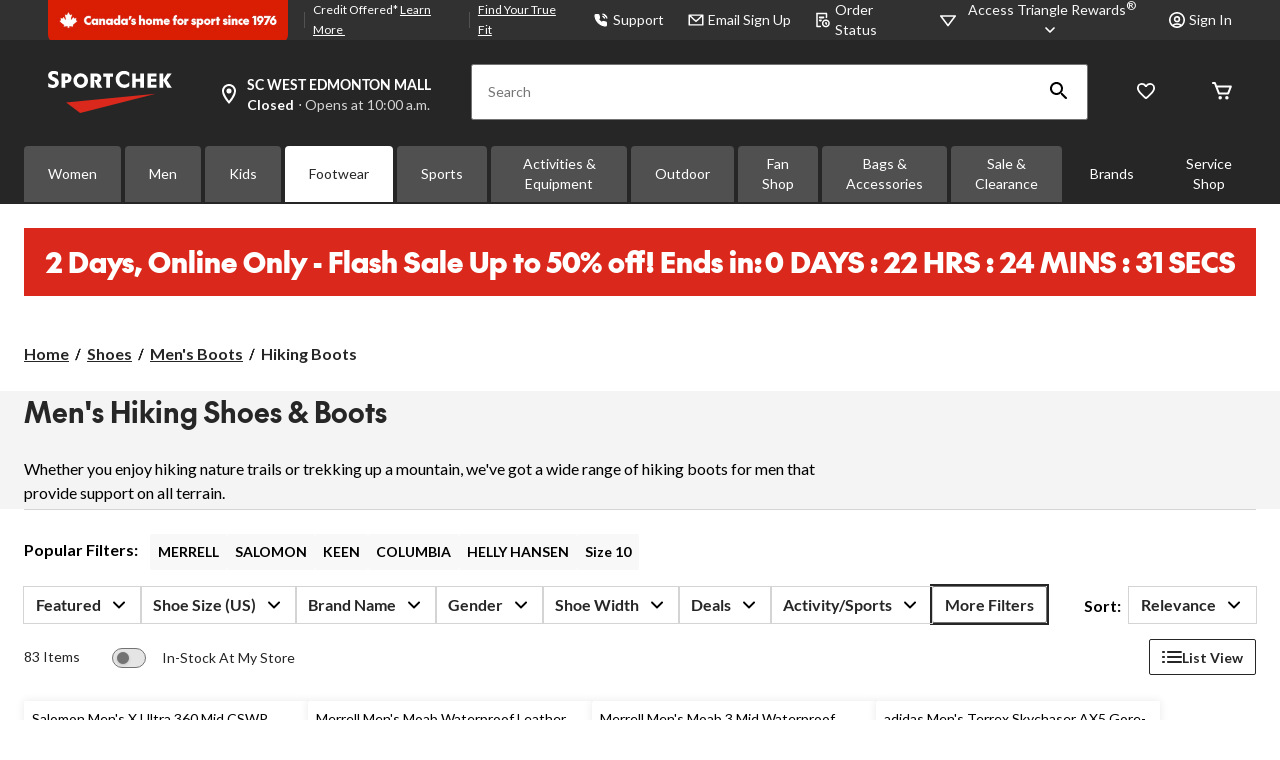

--- FILE ---
content_type: text/html;charset=UTF-8
request_url: https://imgs.signifyd.com/fp/tags?org_id=w2txo5aa&session_id=SC_WbIdOuKDpcXJtqgq1YGqywzgrfuv6e&pageid=2
body_size: 417
content:

<html lang="en">
 <head>
  <meta http-equiv="Content-Type" content="text/html; charset=UTF-8">
  <title>empty</title>
 </head>
<body>
 
 <div style="background:url(https://imgs.signifyd.com/fp/clear.png?org_id=w2txo5aa&session_id=sc_wbidoukdpcxjtqgq1ygqywzgrfuv6e&nonce=08801eaf77a075b3&w=08801eaf77a075b3&ck=0&m=1)"></div>
 <img src="https://imgs.signifyd.com/fp/clear.png?org_id=w2txo5aa&session_id=sc_wbidoukdpcxjtqgq1ygqywzgrfuv6e&nonce=08801eaf77a075b3&ck=0&m=2" alt="empty" style="visibility:hidden"/>
 
 <script nonce="08801eaf77a075b3" src="https://imgs.signifyd.com/fp/check.js;CIS3SID=A26416404BF48B8E98F14005AFCE791F?org_id=w2txo5aa&session_id=sc_wbidoukdpcxjtqgq1ygqywzgrfuv6e&nonce=08801eaf77a075b3"></script>
 </body>
</html>


--- FILE ---
content_type: text/html; charset=utf-8
request_url: https://www.google.com/recaptcha/api2/aframe
body_size: 268
content:
<!DOCTYPE HTML><html><head><meta http-equiv="content-type" content="text/html; charset=UTF-8"></head><body><script nonce="NRQVu3FxJqOim4gwisjw7Q">/** Anti-fraud and anti-abuse applications only. See google.com/recaptcha */ try{var clients={'sodar':'https://pagead2.googlesyndication.com/pagead/sodar?'};window.addEventListener("message",function(a){try{if(a.source===window.parent){var b=JSON.parse(a.data);var c=clients[b['id']];if(c){var d=document.createElement('img');d.src=c+b['params']+'&rc='+(localStorage.getItem("rc::a")?sessionStorage.getItem("rc::b"):"");window.document.body.appendChild(d);sessionStorage.setItem("rc::e",parseInt(sessionStorage.getItem("rc::e")||0)+1);localStorage.setItem("rc::h",'1768870255573');}}}catch(b){}});window.parent.postMessage("_grecaptcha_ready", "*");}catch(b){}</script></body></html>

--- FILE ---
content_type: text/html;charset=UTF-8
request_url: https://imgs.signifyd.com/fp/ls_fp.html;CIS3SID=A26416404BF48B8E98F14005AFCE791F?org_id=w2txo5aa&session_id=sc_wbidoukdpcxjtqgq1ygqywzgrfuv6e&nonce=08801eaf77a075b3
body_size: 15336
content:
<!DOCTYPE html><html lang="en"><title>empty</title><body><script type="text/javascript">var td_0i=td_0i||{};td_0i.td_3g=function(td_c,td_G){try{var td_f=[""];var td_x=0;for(var td_W=0;td_W<td_G.length;++td_W){td_f.push(String.fromCharCode(td_c.charCodeAt(td_x)^td_G.charCodeAt(td_W)));td_x++;
if(td_x>=td_c.length){td_x=0;}}return td_f.join("");}catch(td_A){return null;}};td_0i.td_2V=function(td_n){if(!String||!String.fromCharCode||!parseInt){return null;}try{this.td_c=td_n;this.td_d="";this.td_f=function(td_K,td_C){if(0===this.td_d.length){var td_H=this.td_c.substr(0,32);
var td_V="";for(var td_Z=32;td_Z<td_n.length;td_Z+=2){td_V+=String.fromCharCode(parseInt(td_n.substr(td_Z,2),16));}this.td_d=td_0i.td_3g(td_H,td_V);}if(this.td_d.substr){return this.td_d.substr(td_K,td_C);
}};}catch(td_h){}return null;};td_0i.td_6H=function(td_j){if(td_j===null||td_j.length===null||!String||!String.fromCharCode){return null;}var td_e=null;try{var td_s="";var td_K=[];var td_A=String.fromCharCode(48)+String.fromCharCode(48)+String.fromCharCode(48);
var td_B=0;for(var td_H=0;td_H<td_j.length;++td_H){if(65+td_B>=126){td_B=0;}var td_N=(td_A+td_j.charCodeAt(td_B++)).slice(-3);td_K.push(td_N);}var td_M=td_K.join("");td_B=0;for(var td_H=0;td_H<td_M.length;
++td_H){if(65+td_B>=126){td_B=0;}var td_R=String.fromCharCode(65+td_B++);if(td_R!==[][[]]+""){td_s+=td_R;}}td_e=td_0i.td_3g(td_s,td_M);}catch(td_x){return null;}return td_e;};td_0i.td_4d=function(td_k){if(td_k===null||td_k.length===null){return null;
}var td_V="";try{var td_B="";var td_H=0;for(var td_c=0;td_c<td_k.length;++td_c){if(65+td_H>=126){td_H=0;}var td_X=String.fromCharCode(65+td_H++);if(td_X!==[][[]]+""){td_B+=td_X;}}var td_l=td_0i.td_3g(td_B,td_k);
var td_i=td_l.match(/.{1,3}/g);for(var td_c=0;td_c<td_i.length;++td_c){td_V+=String.fromCharCode(parseInt(td_i[td_c],10));}}catch(td_y){return null;}return td_V;};td_0i.tdz_424e78065578498b9bb3692d051c315f=new td_0i.td_2V("\x34\x32\x34\x65\x37\x38\x30\x36\x35\x35\x37\x38\x34\x39\x38\x62\x39\x62\x62\x33\x36\x39\x32\x64\x30\x35\x31\x63\x33\x31\x35\x66\x30\x34\x30\x32\x30\x34\x35\x35\x30\x37\x30\x38\x30\x30\x30\x36");
var td_J=(function(){function td_Nr(td_db,td_J4){td_db=[td_db[0]>>>16,td_db[0]&65535,td_db[1]>>>16,td_db[1]&65535];td_J4=[td_J4[0]>>>16,td_J4[0]&65535,td_J4[1]>>>16,td_J4[1]&65535];var td_rc=[0,0,0,0];
td_rc[3]+=td_db[3]+td_J4[3];td_rc[2]+=td_rc[3]>>>16;td_rc[3]&=65535;td_rc[2]+=td_db[2]+td_J4[2];td_rc[1]+=td_rc[2]>>>16;td_rc[2]&=65535;td_rc[1]+=td_db[1]+td_J4[1];td_rc[0]+=td_rc[1]>>>16;td_rc[1]&=65535;
td_rc[0]+=td_db[0]+td_J4[0];td_rc[0]&=65535;return[(td_rc[0]<<16)|td_rc[1],(td_rc[2]<<16)|td_rc[3]];}function td_S7(td_G0,td_Fr){td_G0=[td_G0[0]>>>16,td_G0[0]&65535,td_G0[1]>>>16,td_G0[1]&65535];td_Fr=[td_Fr[0]>>>16,td_Fr[0]&65535,td_Fr[1]>>>16,td_Fr[1]&65535];
var td_Dr=[0,0,0,0];td_Dr[3]+=td_G0[3]*td_Fr[3];td_Dr[2]+=td_Dr[3]>>>16;td_Dr[3]&=65535;td_Dr[2]+=td_G0[2]*td_Fr[3];td_Dr[1]+=td_Dr[2]>>>16;td_Dr[2]&=65535;td_Dr[2]+=td_G0[3]*td_Fr[2];td_Dr[1]+=td_Dr[2]>>>16;
td_Dr[2]&=65535;td_Dr[1]+=td_G0[1]*td_Fr[3];td_Dr[0]+=td_Dr[1]>>>16;td_Dr[1]&=65535;td_Dr[1]+=td_G0[2]*td_Fr[2];td_Dr[0]+=td_Dr[1]>>>16;td_Dr[1]&=65535;td_Dr[1]+=td_G0[3]*td_Fr[1];td_Dr[0]+=td_Dr[1]>>>16;
td_Dr[1]&=65535;td_Dr[0]+=(td_G0[0]*td_Fr[3])+(td_G0[1]*td_Fr[2])+(td_G0[2]*td_Fr[1])+(td_G0[3]*td_Fr[0]);td_Dr[0]&=65535;return[(td_Dr[0]<<16)|td_Dr[1],(td_Dr[2]<<16)|td_Dr[3]];}function td_jI(td_UX,td_qS){td_qS%=64;
if(td_qS===32){return[td_UX[1],td_UX[0]];}else{if(td_qS<32){return[(td_UX[0]<<td_qS)|(td_UX[1]>>>(32-td_qS)),(td_UX[1]<<td_qS)|(td_UX[0]>>>(32-td_qS))];}else{td_qS-=32;return[(td_UX[1]<<td_qS)|(td_UX[0]>>>(32-td_qS)),(td_UX[0]<<td_qS)|(td_UX[1]>>>(32-td_qS))];
}}}function td_bP(td_ht,td_YW){td_YW%=64;if(td_YW===0){return td_ht;}else{if(td_YW<32){return[(td_ht[0]<<td_YW)|(td_ht[1]>>>(32-td_YW)),td_ht[1]<<td_YW];}else{return[td_ht[1]<<(td_YW-32),0];}}}function td_lI(td_UD,td_BC){return[td_UD[0]^td_BC[0],td_UD[1]^td_BC[1]];
}function td_YP(td_Cc){td_Cc=td_lI(td_Cc,[0,td_Cc[0]>>>1]);td_Cc=td_S7(td_Cc,[4283543511,3981806797]);td_Cc=td_lI(td_Cc,[0,td_Cc[0]>>>1]);td_Cc=td_S7(td_Cc,[3301882366,444984403]);td_Cc=td_lI(td_Cc,[0,td_Cc[0]>>>1]);
return td_Cc;}function td_H4(td_cf,td_M2){td_cf=td_cf||"";td_M2=td_M2||0;var td_BC=td_cf.length%16;var td_Xx=td_cf.length-td_BC;var td_Kv=[0,td_M2];var td_dE=[0,td_M2];var td_Vy=[0,0];var td_pW=[0,0];var td_Kt=[2277735313,289559509];
var td_zL=[1291169091,658871167];for(var td_g4=0;td_g4<td_Xx;td_g4=td_g4+16){td_Vy=[((td_cf.charCodeAt(td_g4+4)&255))|((td_cf.charCodeAt(td_g4+5)&255)<<8)|((td_cf.charCodeAt(td_g4+6)&255)<<16)|((td_cf.charCodeAt(td_g4+7)&255)<<24),((td_cf.charCodeAt(td_g4)&255))|((td_cf.charCodeAt(td_g4+1)&255)<<8)|((td_cf.charCodeAt(td_g4+2)&255)<<16)|((td_cf.charCodeAt(td_g4+3)&255)<<24)];
td_pW=[((td_cf.charCodeAt(td_g4+12)&255))|((td_cf.charCodeAt(td_g4+13)&255)<<8)|((td_cf.charCodeAt(td_g4+14)&255)<<16)|((td_cf.charCodeAt(td_g4+15)&255)<<24),((td_cf.charCodeAt(td_g4+8)&255))|((td_cf.charCodeAt(td_g4+9)&255)<<8)|((td_cf.charCodeAt(td_g4+10)&255)<<16)|((td_cf.charCodeAt(td_g4+11)&255)<<24)];
td_Vy=td_S7(td_Vy,td_Kt);td_Vy=td_jI(td_Vy,31);td_Vy=td_S7(td_Vy,td_zL);td_Kv=td_lI(td_Kv,td_Vy);td_Kv=td_jI(td_Kv,27);td_Kv=td_Nr(td_Kv,td_dE);td_Kv=td_Nr(td_S7(td_Kv,[0,5]),[0,1390208809]);td_pW=td_S7(td_pW,td_zL);
td_pW=td_jI(td_pW,33);td_pW=td_S7(td_pW,td_Kt);td_dE=td_lI(td_dE,td_pW);td_dE=td_jI(td_dE,31);td_dE=td_Nr(td_dE,td_Kv);td_dE=td_Nr(td_S7(td_dE,[0,5]),[0,944331445]);}td_Vy=[0,0];td_pW=[0,0];switch(td_BC){case 15:td_pW=td_lI(td_pW,td_bP([0,td_cf.charCodeAt(td_g4+14)],48));
case 14:td_pW=td_lI(td_pW,td_bP([0,td_cf.charCodeAt(td_g4+13)],40));case 13:td_pW=td_lI(td_pW,td_bP([0,td_cf.charCodeAt(td_g4+12)],32));case 12:td_pW=td_lI(td_pW,td_bP([0,td_cf.charCodeAt(td_g4+11)],24));
case 11:td_pW=td_lI(td_pW,td_bP([0,td_cf.charCodeAt(td_g4+10)],16));case 10:td_pW=td_lI(td_pW,td_bP([0,td_cf.charCodeAt(td_g4+9)],8));case 9:td_pW=td_lI(td_pW,[0,td_cf.charCodeAt(td_g4+8)]);td_pW=td_S7(td_pW,td_zL);
td_pW=td_jI(td_pW,33);td_pW=td_S7(td_pW,td_Kt);td_dE=td_lI(td_dE,td_pW);case 8:td_Vy=td_lI(td_Vy,td_bP([0,td_cf.charCodeAt(td_g4+7)],56));case 7:td_Vy=td_lI(td_Vy,td_bP([0,td_cf.charCodeAt(td_g4+6)],48));
case 6:td_Vy=td_lI(td_Vy,td_bP([0,td_cf.charCodeAt(td_g4+5)],40));case 5:td_Vy=td_lI(td_Vy,td_bP([0,td_cf.charCodeAt(td_g4+4)],32));case 4:td_Vy=td_lI(td_Vy,td_bP([0,td_cf.charCodeAt(td_g4+3)],24));case 3:td_Vy=td_lI(td_Vy,td_bP([0,td_cf.charCodeAt(td_g4+2)],16));
case 2:td_Vy=td_lI(td_Vy,td_bP([0,td_cf.charCodeAt(td_g4+1)],8));case 1:td_Vy=td_lI(td_Vy,[0,td_cf.charCodeAt(td_g4)]);td_Vy=td_S7(td_Vy,td_Kt);td_Vy=td_jI(td_Vy,31);td_Vy=td_S7(td_Vy,td_zL);td_Kv=td_lI(td_Kv,td_Vy);
}td_Kv=td_lI(td_Kv,[0,td_cf.length]);td_dE=td_lI(td_dE,[0,td_cf.length]);td_Kv=td_Nr(td_Kv,td_dE);td_dE=td_Nr(td_dE,td_Kv);td_Kv=td_YP(td_Kv);td_dE=td_YP(td_dE);td_Kv=td_Nr(td_Kv,td_dE);td_dE=td_Nr(td_dE,td_Kv);
return(((typeof(td_0i.tdz_424e78065578498b9bb3692d051c315f)!=="undefined"&&typeof(td_0i.tdz_424e78065578498b9bb3692d051c315f.td_f)!=="undefined")?(td_0i.tdz_424e78065578498b9bb3692d051c315f.td_f(0,8)):null)+(td_Kv[0]>>>0).toString(16)).slice(-8)+(((typeof(td_0i.tdz_424e78065578498b9bb3692d051c315f)!=="undefined"&&typeof(td_0i.tdz_424e78065578498b9bb3692d051c315f.td_f)!=="undefined")?(td_0i.tdz_424e78065578498b9bb3692d051c315f.td_f(0,8)):null)+(td_Kv[1]>>>0).toString(16)).slice(-8)+(((typeof(td_0i.tdz_424e78065578498b9bb3692d051c315f)!=="undefined"&&typeof(td_0i.tdz_424e78065578498b9bb3692d051c315f.td_f)!=="undefined")?(td_0i.tdz_424e78065578498b9bb3692d051c315f.td_f(0,8)):null)+(td_dE[0]>>>0).toString(16)).slice(-8)+(((typeof(td_0i.tdz_424e78065578498b9bb3692d051c315f)!=="undefined"&&typeof(td_0i.tdz_424e78065578498b9bb3692d051c315f.td_f)!=="undefined")?(td_0i.tdz_424e78065578498b9bb3692d051c315f.td_f(0,8)):null)+(td_dE[1]>>>0).toString(16)).slice(-8);
}return{murmur3_hash128:td_H4};})();function td_1Q(td_aW,td_ZT){return td_J.murmur3_hash128(td_aW,td_ZT);}td_0i.tdz_7ab8faef8bb9492f9240ff1db4af42e7=new td_0i.td_2V("\x37\x61\x62\x38\x66\x61\x65\x66\x38\x62\x62\x39\x34\x39\x32\x66\x39\x32\x34\x30\x66\x66\x31\x64\x62\x34\x61\x66\x34\x32\x65\x37\x35\x65\x30\x66\x31\x32\x34\x64\x31\x32\x34\x31\x30\x63\x31\x35\x31\x38\x30\x62\x30\x63\x34\x66\x35\x35\x35\x35\x35\x62\x30\x32\x31\x39\x34\x36\x34\x64\x34\x30\x30\x33\x30\x39\x35\x33\x30\x65\x30\x37\x35\x37\x31\x35\x35\x36\x30\x35\x30\x30\x35\x36\x30\x33\x30\x32\x35\x37\x35\x35\x30\x30\x35\x66\x30\x30\x30\x37\x30\x35\x35\x63\x30\x37\x30\x34\x36\x32\x35\x62\x35\x62\x35\x38\x30\x33\x35\x61\x34\x36\x31\x34\x37\x31\x31\x34\x31\x34\x35\x30\x31\x64\x33\x66\x34\x37\x31\x35\x31\x34\x35\x64\x35\x63\x30\x32");
td_4H=function(){var td_kB=((typeof(td_0i.tdz_7ab8faef8bb9492f9240ff1db4af42e7)!=="undefined"&&typeof(td_0i.tdz_7ab8faef8bb9492f9240ff1db4af42e7.td_f)!=="undefined")?(td_0i.tdz_7ab8faef8bb9492f9240ff1db4af42e7.td_f(0,21)):null);
var td_ET=typeof window===((typeof(td_0i.tdz_7ab8faef8bb9492f9240ff1db4af42e7)!=="undefined"&&typeof(td_0i.tdz_7ab8faef8bb9492f9240ff1db4af42e7.td_f)!=="undefined")?(td_0i.tdz_7ab8faef8bb9492f9240ff1db4af42e7.td_f(21,6)):null);
var td_A2=td_ET?window:{};if(td_A2.JS_SHA256_NO_WINDOW){td_ET=false;}var td_P8=!td_A2.JS_SHA256_NO_ARRAY_BUFFER&&typeof ArrayBuffer!==[][[]]+"";var td_YV=((typeof(td_0i.tdz_7ab8faef8bb9492f9240ff1db4af42e7)!=="undefined"&&typeof(td_0i.tdz_7ab8faef8bb9492f9240ff1db4af42e7.td_f)!=="undefined")?(td_0i.tdz_7ab8faef8bb9492f9240ff1db4af42e7.td_f(27,16)):null).split("");
var td_nR=[-2147483648,8388608,32768,128];var td_k9=[24,16,8,0];var td_YN=[1116352408,1899447441,3049323471,3921009573,961987163,1508970993,2453635748,2870763221,3624381080,310598401,607225278,1426881987,1925078388,2162078206,2614888103,3248222580,3835390401,4022224774,264347078,604807628,770255983,1249150122,1555081692,1996064986,2554220882,2821834349,2952996808,3210313671,3336571891,3584528711,113926993,338241895,666307205,773529912,1294757372,1396182291,1695183700,1986661051,2177026350,2456956037,2730485921,2820302411,3259730800,3345764771,3516065817,3600352804,4094571909,275423344,430227734,506948616,659060556,883997877,958139571,1322822218,1537002063,1747873779,1955562222,2024104815,2227730452,2361852424,2428436474,2756734187,3204031479,3329325298];
var td_J=[];if(td_A2.JS_SHA256_NO_NODE_JS||!Array.isArray){Array.isArray=function(td_OX){return Object.prototype.toString.call(td_OX)===((typeof(td_0i.tdz_7ab8faef8bb9492f9240ff1db4af42e7)!=="undefined"&&typeof(td_0i.tdz_7ab8faef8bb9492f9240ff1db4af42e7.td_f)!=="undefined")?(td_0i.tdz_7ab8faef8bb9492f9240ff1db4af42e7.td_f(43,14)):null);
};}if(td_P8&&(td_A2.JS_SHA256_NO_ARRAY_BUFFER_IS_VIEW||!ArrayBuffer.isView)){ArrayBuffer.isView=function(td_QQ){return typeof td_QQ===((typeof(td_0i.tdz_7ab8faef8bb9492f9240ff1db4af42e7)!=="undefined"&&typeof(td_0i.tdz_7ab8faef8bb9492f9240ff1db4af42e7.td_f)!=="undefined")?(td_0i.tdz_7ab8faef8bb9492f9240ff1db4af42e7.td_f(21,6)):null)&&td_QQ.buffer&&td_QQ.buffer.constructor===ArrayBuffer;
};}instance=new td_yD(false,false);this.update=function(td_Lv){instance.update(td_Lv);};this.hash=function(td_Kh){instance.update(td_Kh);return instance.toString();};this.toString=function(){return instance.toString();
};function td_yD(){this.blocks=[0,0,0,0,0,0,0,0,0,0,0,0,0,0,0,0,0];this.h0=1779033703;this.h1=3144134277;this.h2=1013904242;this.h3=2773480762;this.h4=1359893119;this.h5=2600822924;this.h6=528734635;this.h7=1541459225;
this.block=this.start=this.bytes=this.hBytes=0;this.finalized=this.hashed=false;this.first=true;}td_yD.prototype.update=function(td_Nv){if(this.finalized){return;}var td_Wt,td_cp=typeof td_Nv;if(td_cp!==((typeof(td_0i.tdz_7ab8faef8bb9492f9240ff1db4af42e7)!=="undefined"&&typeof(td_0i.tdz_7ab8faef8bb9492f9240ff1db4af42e7.td_f)!=="undefined")?(td_0i.tdz_7ab8faef8bb9492f9240ff1db4af42e7.td_f(57,6)):null)){if(td_cp===((typeof(td_0i.tdz_7ab8faef8bb9492f9240ff1db4af42e7)!=="undefined"&&typeof(td_0i.tdz_7ab8faef8bb9492f9240ff1db4af42e7.td_f)!=="undefined")?(td_0i.tdz_7ab8faef8bb9492f9240ff1db4af42e7.td_f(21,6)):null)){if(td_Nv===null){throw new Error(td_kB);
}else{if(td_P8&&td_Nv.constructor===ArrayBuffer){td_Nv=new Uint8Array(td_Nv);}else{if(!Array.isArray(td_Nv)){if(!td_P8||!ArrayBuffer.isView(td_Nv)){throw new Error(td_kB);}}}}}else{throw new Error(td_kB);
}td_Wt=true;}var td_Le,td_fn=0,td_eB,td_ec=td_Nv.length,td_ma=this.blocks;while(td_fn<td_ec){if(this.hashed){this.hashed=false;td_ma[0]=this.block;td_ma[16]=td_ma[1]=td_ma[2]=td_ma[3]=td_ma[4]=td_ma[5]=td_ma[6]=td_ma[7]=td_ma[8]=td_ma[9]=td_ma[10]=td_ma[11]=td_ma[12]=td_ma[13]=td_ma[14]=td_ma[15]=0;
}if(td_Wt){for(td_eB=this.start;td_fn<td_ec&&td_eB<64;++td_fn){td_ma[td_eB>>2]|=td_Nv[td_fn]<<td_k9[td_eB++&3];}}else{for(td_eB=this.start;td_fn<td_ec&&td_eB<64;++td_fn){td_Le=td_Nv.charCodeAt(td_fn);if(td_Le<128){td_ma[td_eB>>2]|=td_Le<<td_k9[td_eB++&3];
}else{if(td_Le<2048){td_ma[td_eB>>2]|=(192|(td_Le>>6))<<td_k9[td_eB++&3];td_ma[td_eB>>2]|=(128|(td_Le&63))<<td_k9[td_eB++&3];}else{if(td_Le<55296||td_Le>=57344){td_ma[td_eB>>2]|=(224|(td_Le>>12))<<td_k9[td_eB++&3];
td_ma[td_eB>>2]|=(128|((td_Le>>6)&63))<<td_k9[td_eB++&3];td_ma[td_eB>>2]|=(128|(td_Le&63))<<td_k9[td_eB++&3];}else{td_Le=65536+(((td_Le&1023)<<10)|(td_Nv.charCodeAt(++td_fn)&1023));td_ma[td_eB>>2]|=(240|(td_Le>>18))<<td_k9[td_eB++&3];
td_ma[td_eB>>2]|=(128|((td_Le>>12)&63))<<td_k9[td_eB++&3];td_ma[td_eB>>2]|=(128|((td_Le>>6)&63))<<td_k9[td_eB++&3];td_ma[td_eB>>2]|=(128|(td_Le&63))<<td_k9[td_eB++&3];}}}}}this.lastByteIndex=td_eB;this.bytes+=td_eB-this.start;
if(td_eB>=64){this.block=td_ma[16];this.start=td_eB-64;this.hash();this.hashed=true;}else{this.start=td_eB;}}if(this.bytes>4294967295){this.hBytes+=this.bytes/4294967296<<0;this.bytes=this.bytes%4294967296;
}return this;};td_yD.prototype.finalize=function(){if(this.finalized){return;}this.finalized=true;var td_rq=this.blocks,td_EW=this.lastByteIndex;td_rq[16]=this.block;td_rq[td_EW>>2]|=td_nR[td_EW&3];this.block=td_rq[16];
if(td_EW>=56){if(!this.hashed){this.hash();}td_rq[0]=this.block;td_rq[16]=td_rq[1]=td_rq[2]=td_rq[3]=td_rq[4]=td_rq[5]=td_rq[6]=td_rq[7]=td_rq[8]=td_rq[9]=td_rq[10]=td_rq[11]=td_rq[12]=td_rq[13]=td_rq[14]=td_rq[15]=0;
}td_rq[14]=this.hBytes<<3|this.bytes>>>29;td_rq[15]=this.bytes<<3;this.hash();};td_yD.prototype.hash=function(){var td_lO=this.h0,td_LV=this.h1,td_iT=this.h2,td_pW=this.h3,td_dG=this.h4,td_Vi=this.h5,td_wX=this.h6,td_oo=this.h7,td_dc=this.blocks,td_Tn,td_Xd,td_ck,td_Z7,td_AD,td_TP,td_jD,td_DU,td_Ef,td_Q7,td_xY;
for(td_Tn=16;td_Tn<64;++td_Tn){td_AD=td_dc[td_Tn-15];td_Xd=((td_AD>>>7)|(td_AD<<25))^((td_AD>>>18)|(td_AD<<14))^(td_AD>>>3);td_AD=td_dc[td_Tn-2];td_ck=((td_AD>>>17)|(td_AD<<15))^((td_AD>>>19)|(td_AD<<13))^(td_AD>>>10);
td_dc[td_Tn]=td_dc[td_Tn-16]+td_Xd+td_dc[td_Tn-7]+td_ck<<0;}td_xY=td_LV&td_iT;for(td_Tn=0;td_Tn<64;td_Tn+=4){if(this.first){td_DU=704751109;td_AD=td_dc[0]-210244248;td_oo=td_AD-1521486534<<0;td_pW=td_AD+143694565<<0;
this.first=false;}else{td_Xd=((td_lO>>>2)|(td_lO<<30))^((td_lO>>>13)|(td_lO<<19))^((td_lO>>>22)|(td_lO<<10));td_ck=((td_dG>>>6)|(td_dG<<26))^((td_dG>>>11)|(td_dG<<21))^((td_dG>>>25)|(td_dG<<7));td_DU=td_lO&td_LV;
td_Z7=td_DU^(td_lO&td_iT)^td_xY;td_jD=(td_dG&td_Vi)^(~td_dG&td_wX);td_AD=td_oo+td_ck+td_jD+td_YN[td_Tn]+td_dc[td_Tn];td_TP=td_Xd+td_Z7;td_oo=td_pW+td_AD<<0;td_pW=td_AD+td_TP<<0;}td_Xd=((td_pW>>>2)|(td_pW<<30))^((td_pW>>>13)|(td_pW<<19))^((td_pW>>>22)|(td_pW<<10));
td_ck=((td_oo>>>6)|(td_oo<<26))^((td_oo>>>11)|(td_oo<<21))^((td_oo>>>25)|(td_oo<<7));td_Ef=td_pW&td_lO;td_Z7=td_Ef^(td_pW&td_LV)^td_DU;td_jD=(td_oo&td_dG)^(~td_oo&td_Vi);td_AD=td_wX+td_ck+td_jD+td_YN[td_Tn+1]+td_dc[td_Tn+1];
td_TP=td_Xd+td_Z7;td_wX=td_iT+td_AD<<0;td_iT=td_AD+td_TP<<0;td_Xd=((td_iT>>>2)|(td_iT<<30))^((td_iT>>>13)|(td_iT<<19))^((td_iT>>>22)|(td_iT<<10));td_ck=((td_wX>>>6)|(td_wX<<26))^((td_wX>>>11)|(td_wX<<21))^((td_wX>>>25)|(td_wX<<7));
td_Q7=td_iT&td_pW;td_Z7=td_Q7^(td_iT&td_lO)^td_Ef;td_jD=(td_wX&td_oo)^(~td_wX&td_dG);td_AD=td_Vi+td_ck+td_jD+td_YN[td_Tn+2]+td_dc[td_Tn+2];td_TP=td_Xd+td_Z7;td_Vi=td_LV+td_AD<<0;td_LV=td_AD+td_TP<<0;td_Xd=((td_LV>>>2)|(td_LV<<30))^((td_LV>>>13)|(td_LV<<19))^((td_LV>>>22)|(td_LV<<10));
td_ck=((td_Vi>>>6)|(td_Vi<<26))^((td_Vi>>>11)|(td_Vi<<21))^((td_Vi>>>25)|(td_Vi<<7));td_xY=td_LV&td_iT;td_Z7=td_xY^(td_LV&td_pW)^td_Q7;td_jD=(td_Vi&td_wX)^(~td_Vi&td_oo);td_AD=td_dG+td_ck+td_jD+td_YN[td_Tn+3]+td_dc[td_Tn+3];
td_TP=td_Xd+td_Z7;td_dG=td_lO+td_AD<<0;td_lO=td_AD+td_TP<<0;}this.h0=this.h0+td_lO<<0;this.h1=this.h1+td_LV<<0;this.h2=this.h2+td_iT<<0;this.h3=this.h3+td_pW<<0;this.h4=this.h4+td_dG<<0;this.h5=this.h5+td_Vi<<0;
this.h6=this.h6+td_wX<<0;this.h7=this.h7+td_oo<<0;};td_yD.prototype.hex=function(){this.finalize();var td_Cj=this.h0,td_SK=this.h1,td_vD=this.h2,td_ld=this.h3,td_Xb=this.h4,td_TN=this.h5,td_we=this.h6,td_ng=this.h7;
var td_LI=td_YV[(td_Cj>>28)&15]+td_YV[(td_Cj>>24)&15]+td_YV[(td_Cj>>20)&15]+td_YV[(td_Cj>>16)&15]+td_YV[(td_Cj>>12)&15]+td_YV[(td_Cj>>8)&15]+td_YV[(td_Cj>>4)&15]+td_YV[td_Cj&15]+td_YV[(td_SK>>28)&15]+td_YV[(td_SK>>24)&15]+td_YV[(td_SK>>20)&15]+td_YV[(td_SK>>16)&15]+td_YV[(td_SK>>12)&15]+td_YV[(td_SK>>8)&15]+td_YV[(td_SK>>4)&15]+td_YV[td_SK&15]+td_YV[(td_vD>>28)&15]+td_YV[(td_vD>>24)&15]+td_YV[(td_vD>>20)&15]+td_YV[(td_vD>>16)&15]+td_YV[(td_vD>>12)&15]+td_YV[(td_vD>>8)&15]+td_YV[(td_vD>>4)&15]+td_YV[td_vD&15]+td_YV[(td_ld>>28)&15]+td_YV[(td_ld>>24)&15]+td_YV[(td_ld>>20)&15]+td_YV[(td_ld>>16)&15]+td_YV[(td_ld>>12)&15]+td_YV[(td_ld>>8)&15]+td_YV[(td_ld>>4)&15]+td_YV[td_ld&15]+td_YV[(td_Xb>>28)&15]+td_YV[(td_Xb>>24)&15]+td_YV[(td_Xb>>20)&15]+td_YV[(td_Xb>>16)&15]+td_YV[(td_Xb>>12)&15]+td_YV[(td_Xb>>8)&15]+td_YV[(td_Xb>>4)&15]+td_YV[td_Xb&15]+td_YV[(td_TN>>28)&15]+td_YV[(td_TN>>24)&15]+td_YV[(td_TN>>20)&15]+td_YV[(td_TN>>16)&15]+td_YV[(td_TN>>12)&15]+td_YV[(td_TN>>8)&15]+td_YV[(td_TN>>4)&15]+td_YV[td_TN&15]+td_YV[(td_we>>28)&15]+td_YV[(td_we>>24)&15]+td_YV[(td_we>>20)&15]+td_YV[(td_we>>16)&15]+td_YV[(td_we>>12)&15]+td_YV[(td_we>>8)&15]+td_YV[(td_we>>4)&15]+td_YV[td_we&15];
td_LI+=td_YV[(td_ng>>28)&15]+td_YV[(td_ng>>24)&15]+td_YV[(td_ng>>20)&15]+td_YV[(td_ng>>16)&15]+td_YV[(td_ng>>12)&15]+td_YV[(td_ng>>8)&15]+td_YV[(td_ng>>4)&15]+td_YV[td_ng&15];return td_LI;};td_yD.prototype.toString=td_yD.prototype.hex;
};td_0i.tdz_4d3b6f4578a843a2b5a085b5d5d11eba=new td_0i.td_2V("\x34\x64\x33\x62\x36\x66\x34\x35\x37\x38\x61\x38\x34\x33\x61\x32\x62\x35\x61\x30\x38\x35\x62\x35\x64\x35\x64\x31\x31\x65\x62\x61\x30\x34\x35\x35\x30\x31\x35\x31\x30\x32\x35\x33\x30\x32\x30\x32\x30\x66\x30\x31\x30\x30\x35\x61\x35\x37\x35\x37\x30\x34\x35\x34\x30\x37\x35\x62\x32\x38\x37\x36\x36\x61\x37\x34\x32\x66\x37\x30\x30\x64\x35\x33\x31\x36\x35\x30\x35\x63\x30\x30\x30\x37\x30\x63\x34\x34\x31\x30\x34\x61\x30\x33\x34\x34\x30\x66\x35\x35\x31\x38\x35\x33\x35\x31\x31\x32\x35\x39\x35\x36\x35\x66\x30\x34\x35\x36\x30\x33\x34\x37\x30\x38\x35\x31\x31\x35\x35\x64\x30\x62\x35\x31\x30\x30\x35\x30\x30\x61\x31\x63\x30\x30\x31\x36\x30\x33\x30\x66\x35\x30\x30\x36\x35\x63\x31\x61\x35\x35\x30\x39\x35\x38\x35\x61\x34\x35\x30\x32\x31\x33\x35\x66\x35\x36\x35\x32\x34\x39\x30\x32\x34\x65\x30\x35\x34\x64\x30\x30\x31\x34\x30\x35\x34\x62\x30\x65\x34\x34\x35\x33\x30\x38\x35\x65\x35\x30\x31\x31\x35\x38\x30\x64\x35\x31\x30\x32\x34\x37\x35\x39\x31\x36\x31\x36\x35\x62\x34\x36\x35\x65\x34\x63\x30\x38\x35\x37\x35\x61\x30\x39\x30\x30\x35\x30\x31\x31\x35\x61\x30\x64\x34\x35\x34\x63\x35\x30\x35\x39\x31\x35\x31\x30\x35\x61\x31\x34\x30\x62\x31\x63\x35\x37\x35\x32\x35\x31\x30\x66\x34\x34\x35\x66\x30\x37\x35\x30\x31\x32\x30\x65\x31\x38\x30\x35\x30\x38\x35\x31\x30\x33\x31\x34\x35\x31\x30\x65\x34\x30\x30\x36\x35\x30\x31\x33\x30\x61\x30\x38\x34\x35\x31\x61\x34\x36\x31\x36\x35\x36\x30\x61\x35\x65\x35\x66\x30\x36\x30\x37\x32\x63\x36\x37\x33\x63\x37\x65\x32\x65\x30\x34\x34\x38\x36\x63\x37\x38\x37\x62\x37\x30\x33\x35\x36\x63\x36\x34\x31\x64\x35\x32\x31\x63\x35\x32\x37\x38\x31\x32\x34\x38\x35\x35\x35\x39\x35\x30\x31\x62\x33\x63\x37\x38\x32\x38\x37\x39\x36\x35\x33\x31\x33\x32\x32\x63\x35\x64\x30\x37\x34\x31\x30\x64\x34\x35\x30\x39\x35\x32\x34\x31\x31\x39\x36\x30\x32\x63\x37\x34\x37\x63\x36\x37\x33\x35\x36\x32");
var td_0i=td_0i||{};if(typeof td_0i.td_0w===[][[]]+""){td_0i.td_0w=[];}td_0i.td_0s=function(){for(var td_I=0;td_I<td_0i.td_0w.length;++td_I){td_0i.td_0w[td_I]();}};td_0i.td_5p=function(td_L,td_H){try{var td_K=td_L.length+"&"+td_L;
var td_r="";var td_N=((typeof(td_0i.tdz_4d3b6f4578a843a2b5a085b5d5d11eba)!=="undefined"&&typeof(td_0i.tdz_4d3b6f4578a843a2b5a085b5d5d11eba.td_f)!=="undefined")?(td_0i.tdz_4d3b6f4578a843a2b5a085b5d5d11eba.td_f(0,16)):null);
for(var td_k=0,td_Y=0;td_k<td_K.length;td_k++){var td_n=td_K.charCodeAt(td_k)^td_H.charCodeAt(td_Y)&10;if(++td_Y===td_H.length){td_Y=0;}td_r+=td_N.charAt((td_n>>4)&15);td_r+=td_N.charAt(td_n&15);}return td_r;
}catch(td_m){return null;}};td_0i.td_3f=function(){try{var td_N=window.top.document;var td_D=td_N.forms.length;return td_N;}catch(td_Y){return document;}};td_0i.td_0T=function(td_Y){try{var td_N;if(typeof td_Y===[][[]]+""){td_N=window;
}else{if(td_Y==="t"){td_N=window.top;}else{if(td_Y==="p"){td_N=window.parent;}else{td_N=window;}}}var td_j=td_N.document.forms.length;return td_N;}catch(td_k){return window;}};td_0i.add_lang_attr_html_tag=function(td_Y){try{if(td_Y===null){return;
}var td_L=td_Y.getElementsByTagName(Number(485781).toString(30));if(td_L[0].getAttribute(Number(296632).toString(24))===null||td_L[0].getAttribute(Number(296632).toString(24))===""){td_L[0].setAttribute(Number(296632).toString(24),((typeof(td_0i.tdz_4d3b6f4578a843a2b5a085b5d5d11eba)!=="undefined"&&typeof(td_0i.tdz_4d3b6f4578a843a2b5a085b5d5d11eba.td_f)!=="undefined")?(td_0i.tdz_4d3b6f4578a843a2b5a085b5d5d11eba.td_f(16,2)):null));
}else{}}catch(td_j){}};td_0i.load_iframe=function(td_I,td_R){var td_D=td_1I(5);if(typeof(td_1N)!==[][[]]+""){td_1N(td_D,((typeof(td_0i.tdz_4d3b6f4578a843a2b5a085b5d5d11eba)!=="undefined"&&typeof(td_0i.tdz_4d3b6f4578a843a2b5a085b5d5d11eba.td_f)!=="undefined")?(td_0i.tdz_4d3b6f4578a843a2b5a085b5d5d11eba.td_f(18,6)):null));
}var td_H=td_R.createElement(((typeof(td_0i.tdz_4d3b6f4578a843a2b5a085b5d5d11eba)!=="undefined"&&typeof(td_0i.tdz_4d3b6f4578a843a2b5a085b5d5d11eba.td_f)!=="undefined")?(td_0i.tdz_4d3b6f4578a843a2b5a085b5d5d11eba.td_f(24,6)):null));
td_H.id=td_D;td_H.title=((typeof(td_0i.tdz_4d3b6f4578a843a2b5a085b5d5d11eba)!=="undefined"&&typeof(td_0i.tdz_4d3b6f4578a843a2b5a085b5d5d11eba.td_f)!=="undefined")?(td_0i.tdz_4d3b6f4578a843a2b5a085b5d5d11eba.td_f(30,5)):null);
td_H.setAttribute(((typeof(td_0i.tdz_4d3b6f4578a843a2b5a085b5d5d11eba)!=="undefined"&&typeof(td_0i.tdz_4d3b6f4578a843a2b5a085b5d5d11eba.td_f)!=="undefined")?(td_0i.tdz_4d3b6f4578a843a2b5a085b5d5d11eba.td_f(35,13)):null),Number(890830).toString(31));
td_H.setAttribute(((typeof(td_0i.tdz_4d3b6f4578a843a2b5a085b5d5d11eba)!=="undefined"&&typeof(td_0i.tdz_4d3b6f4578a843a2b5a085b5d5d11eba.td_f)!=="undefined")?(td_0i.tdz_4d3b6f4578a843a2b5a085b5d5d11eba.td_f(48,11)):null),Number(890830).toString(31));
td_H.width="0";td_H.height="0";if(typeof td_H.tabIndex!==[][[]]+""){td_H.tabIndex=((typeof(td_0i.tdz_4d3b6f4578a843a2b5a085b5d5d11eba)!=="undefined"&&typeof(td_0i.tdz_4d3b6f4578a843a2b5a085b5d5d11eba.td_f)!=="undefined")?(td_0i.tdz_4d3b6f4578a843a2b5a085b5d5d11eba.td_f(59,2)):null);
}if(typeof td_5b!==[][[]]+""&&td_5b!==null){td_H.setAttribute(((typeof(td_0i.tdz_4d3b6f4578a843a2b5a085b5d5d11eba)!=="undefined"&&typeof(td_0i.tdz_4d3b6f4578a843a2b5a085b5d5d11eba.td_f)!=="undefined")?(td_0i.tdz_4d3b6f4578a843a2b5a085b5d5d11eba.td_f(61,7)):null),td_5b);
}td_H.style=((typeof(td_0i.tdz_4d3b6f4578a843a2b5a085b5d5d11eba)!=="undefined"&&typeof(td_0i.tdz_4d3b6f4578a843a2b5a085b5d5d11eba.td_f)!=="undefined")?(td_0i.tdz_4d3b6f4578a843a2b5a085b5d5d11eba.td_f(68,83)):null);
td_H.setAttribute(((typeof(td_0i.tdz_4d3b6f4578a843a2b5a085b5d5d11eba)!=="undefined"&&typeof(td_0i.tdz_4d3b6f4578a843a2b5a085b5d5d11eba.td_f)!=="undefined")?(td_0i.tdz_4d3b6f4578a843a2b5a085b5d5d11eba.td_f(151,3)):null),td_I);
td_R.body.appendChild(td_H);};td_0i.csp_nonce=null;td_0i.td_4p=function(td_D){if(typeof td_D.currentScript!==[][[]]+""&&td_D.currentScript!==null){var td_L=td_D.currentScript.getAttribute(((typeof(td_0i.tdz_4d3b6f4578a843a2b5a085b5d5d11eba)!=="undefined"&&typeof(td_0i.tdz_4d3b6f4578a843a2b5a085b5d5d11eba.td_f)!=="undefined")?(td_0i.tdz_4d3b6f4578a843a2b5a085b5d5d11eba.td_f(154,5)):null));
if(typeof td_L!==[][[]]+""&&td_L!==null&&td_L!==""){td_0i.csp_nonce=td_L;}else{if(typeof td_D.currentScript.nonce!==[][[]]+""&&td_D.currentScript.nonce!==null&&td_D.currentScript.nonce!==""){td_0i.csp_nonce=td_D.currentScript.nonce;
}}}};td_0i.td_4t=function(td_j){if(td_0i.csp_nonce!==null){td_j.setAttribute(((typeof(td_0i.tdz_4d3b6f4578a843a2b5a085b5d5d11eba)!=="undefined"&&typeof(td_0i.tdz_4d3b6f4578a843a2b5a085b5d5d11eba.td_f)!=="undefined")?(td_0i.tdz_4d3b6f4578a843a2b5a085b5d5d11eba.td_f(154,5)):null),td_0i.csp_nonce);
if(td_j.getAttribute(((typeof(td_0i.tdz_4d3b6f4578a843a2b5a085b5d5d11eba)!=="undefined"&&typeof(td_0i.tdz_4d3b6f4578a843a2b5a085b5d5d11eba.td_f)!=="undefined")?(td_0i.tdz_4d3b6f4578a843a2b5a085b5d5d11eba.td_f(154,5)):null))!==td_0i.csp_nonce){td_j.nonce=td_0i.csp_nonce;
}}};td_0i.td_1C=function(){try{return new ActiveXObject(activeXMode);}catch(td_E){return null;}};td_0i.td_4I=function(){if(window.XMLHttpRequest){return new XMLHttpRequest();}if(window.ActiveXObject){var td_D=[((typeof(td_0i.tdz_4d3b6f4578a843a2b5a085b5d5d11eba)!=="undefined"&&typeof(td_0i.tdz_4d3b6f4578a843a2b5a085b5d5d11eba.td_f)!=="undefined")?(td_0i.tdz_4d3b6f4578a843a2b5a085b5d5d11eba.td_f(159,18)):null),((typeof(td_0i.tdz_4d3b6f4578a843a2b5a085b5d5d11eba)!=="undefined"&&typeof(td_0i.tdz_4d3b6f4578a843a2b5a085b5d5d11eba.td_f)!=="undefined")?(td_0i.tdz_4d3b6f4578a843a2b5a085b5d5d11eba.td_f(177,14)):null),((typeof(td_0i.tdz_4d3b6f4578a843a2b5a085b5d5d11eba)!=="undefined"&&typeof(td_0i.tdz_4d3b6f4578a843a2b5a085b5d5d11eba.td_f)!=="undefined")?(td_0i.tdz_4d3b6f4578a843a2b5a085b5d5d11eba.td_f(191,17)):null)];
for(var td_N=0;td_N<td_D.length;td_N++){var td_R=td_0i.td_1C(td_D[td_N]);if(td_R!==null){return td_R;}}}return null;};td_0i.tdz_14f2347c6cfa49bc874a5aad33adffb0=new td_0i.td_2V("\x31\x34\x66\x32\x33\x34\x37\x63\x36\x63\x66\x61\x34\x39\x62\x63\x38\x37\x34\x61\x35\x61\x61\x64\x33\x33\x61\x64\x66\x66\x62\x30\x34\x35\x35\x30\x31\x34\x36\x64\x34\x30\x35\x37\x34\x35\x30\x61\x34\x36\x31\x37\x33\x35\x32\x32\x36\x36\x37\x30\x33\x32\x33\x37\x35\x31\x35\x33\x34\x30\x30\x34\x34\x64\x31\x35\x34\x65\x30\x65\x35\x32\x34\x35\x30\x30\x31\x37\x30\x35\x31\x34\x30\x62\x34\x30\x34\x35\x35\x38\x30\x39\x35\x33\x35\x37\x35\x31\x35\x33\x30\x30\x35\x39\x30\x65\x31\x36\x30\x64\x35\x31\x34\x64\x30\x37\x31\x30\x34\x61\x35\x34\x35\x64\x30\x63\x35\x32\x32\x38\x32\x63\x32\x33\x35\x32\x35\x66\x31\x35\x30\x31\x30\x62\x31\x36\x31\x36\x34\x39\x35\x39\x35\x64\x30\x32\x35\x36\x35\x36\x35\x61");
function td_1I(td_c){var td_r="";var td_G=function(){var td_E=Math.floor(Math.random()*62);if(td_E<10){return td_E;}if(td_E<36){return String.fromCharCode(td_E+55);}return String.fromCharCode(td_E+61);
};while(td_r.length<td_c){td_r+=td_G();}return((typeof(td_0i.tdz_14f2347c6cfa49bc874a5aad33adffb0)!=="undefined"&&typeof(td_0i.tdz_14f2347c6cfa49bc874a5aad33adffb0.td_f)!=="undefined")?(td_0i.tdz_14f2347c6cfa49bc874a5aad33adffb0.td_f(0,4)):null)+td_r;
}function td_0j(td_V){var td_B=td_1I(5);if(typeof(td_1N)!==[][[]]+""){td_1N(td_B,td_V);}return td_B;}function td_0B(td_Q,td_k,td_O){var td_A=td_k.getElementsByTagName(Number(103873).toString(18)).item(0);
var td_D=td_k.createElement(((typeof(td_0i.tdz_14f2347c6cfa49bc874a5aad33adffb0)!=="undefined"&&typeof(td_0i.tdz_14f2347c6cfa49bc874a5aad33adffb0.td_f)!=="undefined")?(td_0i.tdz_14f2347c6cfa49bc874a5aad33adffb0.td_f(4,6)):null));
var td_L=td_0j(((typeof(td_0i.tdz_14f2347c6cfa49bc874a5aad33adffb0)!=="undefined"&&typeof(td_0i.tdz_14f2347c6cfa49bc874a5aad33adffb0.td_f)!=="undefined")?(td_0i.tdz_14f2347c6cfa49bc874a5aad33adffb0.td_f(10,6)):null));
td_D.setAttribute(((typeof(td_0i.tdz_14f2347c6cfa49bc874a5aad33adffb0)!=="undefined"&&typeof(td_0i.tdz_14f2347c6cfa49bc874a5aad33adffb0.td_f)!=="undefined")?(td_0i.tdz_14f2347c6cfa49bc874a5aad33adffb0.td_f(16,2)):null),td_L);
td_D.setAttribute(Number(1285914).toString(35),((typeof(td_0i.tdz_14f2347c6cfa49bc874a5aad33adffb0)!=="undefined"&&typeof(td_0i.tdz_14f2347c6cfa49bc874a5aad33adffb0.td_f)!=="undefined")?(td_0i.tdz_14f2347c6cfa49bc874a5aad33adffb0.td_f(18,15)):null));
td_0i.td_4t(td_D);if(typeof td_O!==[][[]]+""){var td_j=false;td_D.onload=td_D.onreadystatechange=function(){if(!td_j&&(!this.readyState||this.readyState===((typeof(td_0i.tdz_14f2347c6cfa49bc874a5aad33adffb0)!=="undefined"&&typeof(td_0i.tdz_14f2347c6cfa49bc874a5aad33adffb0.td_f)!=="undefined")?(td_0i.tdz_14f2347c6cfa49bc874a5aad33adffb0.td_f(33,6)):null)||this.readyState===((typeof(td_0i.tdz_14f2347c6cfa49bc874a5aad33adffb0)!=="undefined"&&typeof(td_0i.tdz_14f2347c6cfa49bc874a5aad33adffb0.td_f)!=="undefined")?(td_0i.tdz_14f2347c6cfa49bc874a5aad33adffb0.td_f(39,8)):null))){td_j=true;
td_O();}};td_D.onerror=function(td_y){td_j=true;td_O();};}td_D.setAttribute(((typeof(td_0i.tdz_14f2347c6cfa49bc874a5aad33adffb0)!=="undefined"&&typeof(td_0i.tdz_14f2347c6cfa49bc874a5aad33adffb0.td_f)!=="undefined")?(td_0i.tdz_14f2347c6cfa49bc874a5aad33adffb0.td_f(47,3)):null),td_Q);
td_A.appendChild(td_D);}function td_2I(td_J,td_O,td_s,td_a){var td_H=td_a.createElement(((typeof(td_0i.tdz_14f2347c6cfa49bc874a5aad33adffb0)!=="undefined"&&typeof(td_0i.tdz_14f2347c6cfa49bc874a5aad33adffb0.td_f)!=="undefined")?(td_0i.tdz_14f2347c6cfa49bc874a5aad33adffb0.td_f(50,3)):null));
var td_x=td_0j(((typeof(td_0i.tdz_14f2347c6cfa49bc874a5aad33adffb0)!=="undefined"&&typeof(td_0i.tdz_14f2347c6cfa49bc874a5aad33adffb0.td_f)!=="undefined")?(td_0i.tdz_14f2347c6cfa49bc874a5aad33adffb0.td_f(53,3)):null));
td_H.setAttribute(((typeof(td_0i.tdz_14f2347c6cfa49bc874a5aad33adffb0)!=="undefined"&&typeof(td_0i.tdz_14f2347c6cfa49bc874a5aad33adffb0.td_f)!=="undefined")?(td_0i.tdz_14f2347c6cfa49bc874a5aad33adffb0.td_f(16,2)):null),td_x);
td_H.setAttribute(((typeof(td_0i.tdz_14f2347c6cfa49bc874a5aad33adffb0)!=="undefined"&&typeof(td_0i.tdz_14f2347c6cfa49bc874a5aad33adffb0.td_f)!=="undefined")?(td_0i.tdz_14f2347c6cfa49bc874a5aad33adffb0.td_f(56,3)):null),((typeof(td_0i.tdz_14f2347c6cfa49bc874a5aad33adffb0)!=="undefined"&&typeof(td_0i.tdz_14f2347c6cfa49bc874a5aad33adffb0.td_f)!=="undefined")?(td_0i.tdz_14f2347c6cfa49bc874a5aad33adffb0.td_f(59,5)):null));
td_H.style.visibility=((typeof(td_0i.tdz_14f2347c6cfa49bc874a5aad33adffb0)!=="undefined"&&typeof(td_0i.tdz_14f2347c6cfa49bc874a5aad33adffb0.td_f)!=="undefined")?(td_0i.tdz_14f2347c6cfa49bc874a5aad33adffb0.td_f(64,6)):null);
td_H.setAttribute(((typeof(td_0i.tdz_14f2347c6cfa49bc874a5aad33adffb0)!=="undefined"&&typeof(td_0i.tdz_14f2347c6cfa49bc874a5aad33adffb0.td_f)!=="undefined")?(td_0i.tdz_14f2347c6cfa49bc874a5aad33adffb0.td_f(47,3)):null),td_O);
if(typeof td_s!==[][[]]+""){td_H.onload=td_s;td_H.onabort=td_s;td_H.onerror=td_s;td_H.oninvalid=td_s;}td_J.appendChild(td_H);}function td_4Q(td_r,td_B){var td_V=td_B.getElementsByTagName(Number(103873).toString(18))[0];
td_2I(td_V,td_r,null,td_B);}td_0i.tdz_238755fbff584b1695841b109506f0e7=new td_0i.td_2V("\x32\x33\x38\x37\x35\x35\x66\x62\x66\x66\x35\x38\x34\x62\x31\x36\x39\x35\x38\x34\x31\x62\x31\x30\x39\x35\x30\x36\x66\x30\x65\x37\x30\x37\x30\x34\x30\x39\x30\x66\x37\x33\x37\x34\x32\x34\x32\x30\x35\x36\x35\x36\x30\x37\x37\x64\x31\x32\x30\x36\x35\x30\x34\x32\x35\x38\x30\x38\x31\x65\x35\x32\x34\x33");
var td_0i=td_0i||{};if(typeof td_0i.td_0w===[][[]]+""){td_0i.td_0w=[];}var td_0l=((typeof(td_0i.tdz_238755fbff584b1695841b109506f0e7)!=="undefined"&&typeof(td_0i.tdz_238755fbff584b1695841b109506f0e7.td_f)!=="undefined")?(td_0i.tdz_238755fbff584b1695841b109506f0e7.td_f(0,12)):null);
function td_3h(td_hq){if(typeof td_5i===[][[]]+""){return null;}try{var td_ML=td_5i;var td_Kh=window.localStorage.getItem(td_0l);if(td_Kh!==null&&td_Kh.length>0){td_ML+=((typeof(td_0i.tdz_238755fbff584b1695841b109506f0e7)!=="undefined"&&typeof(td_0i.tdz_238755fbff584b1695841b109506f0e7.td_f)!=="undefined")?(td_0i.tdz_238755fbff584b1695841b109506f0e7.td_f(12,6)):null)+td_Kh;
if(td_Kh[0]!=="_"){td_5r("_"+td_Kh);}}if(td_hq===true){td_ML+=((typeof(td_0i.tdz_238755fbff584b1695841b109506f0e7)!=="undefined"&&typeof(td_0i.tdz_238755fbff584b1695841b109506f0e7.td_f)!=="undefined")?(td_0i.tdz_238755fbff584b1695841b109506f0e7.td_f(18,3)):null);
}td_0B(td_ML,document);return td_ML;}catch(td_uf){}return null;}function td_5r(td_EZ){try{window.localStorage.setItem(td_0l,td_EZ);}catch(td_kJ){}return null;}td_0i.td_0w.push(function(){var td_5P= new td_0i.td_2V("[base64]");td_5i=(td_5P)?td_5P.td_f(0,118):null;});td_0i.tdz_7a87a8b5f5154c3092dcba27a249b017=new td_0i.td_2V("\x37\x61\x38\x37\x61\x38\x62\x35\x66\x35\x31\x35\x34\x63\x33\x30\x39\x32\x64\x63\x62\x61\x32\x37\x61\x32\x34\x39\x62\x30\x31\x37\x34\x34\x31\x35\x34\x61\x35\x65\x30\x66\x35\x66\x30\x34\x34\x30\x30\x38\x35\x36\x34\x35\x35\x63\x35\x62\x30\x64\x36\x38\x35\x66\x35\x62\x35\x38\x30\x31\x30\x30\x31\x36\x34\x31\x37\x33\x34\x35\x31\x33\x35\x33\x34\x64\x36\x34\x31\x37\x35\x65\x35\x61\x35\x39\x35\x38\x31\x36\x35\x36\x35\x34\x30\x65\x35\x35\x31\x32\x35\x39\x30\x33\x34\x31\x35\x34\x35\x61\x35\x61\x30\x66\x35\x63\x35\x31\x35\x64");
function td_y(td_n,td_k,td_Q){if(typeof td_Q===[][[]]+""||td_Q===null){td_Q=0;}else{if(td_Q<0){td_Q=Math.max(0,td_n.length+td_Q);}}for(var td_J=td_Q,td_p=td_n.length;td_J<td_p;td_J++){if(td_n[td_J]===td_k){return td_J;
}}return -1;}function td_O(td_E,td_m,td_D){return td_E.indexOf(td_m,td_D);}function td_a(td_G){if(typeof td_G!==((typeof(td_0i.tdz_7a87a8b5f5154c3092dcba27a249b017)!=="undefined"&&typeof(td_0i.tdz_7a87a8b5f5154c3092dcba27a249b017.td_f)!=="undefined")?(td_0i.tdz_7a87a8b5f5154c3092dcba27a249b017.td_f(0,6)):null)||td_G===null||typeof td_G.replace===[][[]]+""||td_G.replace===null){return null;
}return td_G.replace(/^\s+|\s+$/g,"");}function td_T(td_H){if(typeof td_H!==((typeof(td_0i.tdz_7a87a8b5f5154c3092dcba27a249b017)!=="undefined"&&typeof(td_0i.tdz_7a87a8b5f5154c3092dcba27a249b017.td_f)!=="undefined")?(td_0i.tdz_7a87a8b5f5154c3092dcba27a249b017.td_f(0,6)):null)||td_H===null||typeof td_H.trim===[][[]]+""||td_H.trim===null){return null;
}return td_H.trim();}function td_6y(td_I){if(typeof td_I!==((typeof(td_0i.tdz_7a87a8b5f5154c3092dcba27a249b017)!=="undefined"&&typeof(td_0i.tdz_7a87a8b5f5154c3092dcba27a249b017.td_f)!=="undefined")?(td_0i.tdz_7a87a8b5f5154c3092dcba27a249b017.td_f(0,6)):null)||td_I===null||typeof td_I.trim===[][[]]+""||td_I.trim===null){return null;
}return td_I.trim();}function td_1k(td_p,td_m,td_D){return td_p.indexOf(td_m,td_D);}function td_B(){return Date.now();}function td_v(){return new Date().getTime();}function td_x(){return performance.now();
}function td_V(){return window.performance.now();}function td_2B(td_N){return parseFloat(td_N);}function td_2A(td_m){return parseInt(td_m);}function td_6l(td_k){return isNaN(td_k);}function td_0n(td_L){return isFinite(td_L);
}function td_c(){if(typeof Number.parseFloat!==[][[]]+""&&typeof Number.parseInt!==[][[]]+""){td_2B=Number.parseFloat;td_2A=Number.parseInt;}else{if(typeof parseFloat!==[][[]]+""&&typeof parseInt!==[][[]]+""){td_2B=parseFloat;
td_2A=parseInt;}else{td_2B=null;td_2A=null;}}if(typeof Number.isNaN!==[][[]]+""){td_6l=Number.isNaN;}else{if(typeof isNaN!==[][[]]+""){td_6l=isNaN;}else{td_6l=null;}}if(typeof Number.isFinite!==[][[]]+""){td_0n=Number.isFinite;
}else{if(typeof isFinite!==[][[]]+""){td_0n=isFinite;}else{td_0n=null;}}}function td_h(){if(!Array.prototype.indexOf){td_1k=td_y;}else{td_1k=td_O;}if(typeof String.prototype.trim!==((typeof(td_0i.tdz_7a87a8b5f5154c3092dcba27a249b017)!=="undefined"&&typeof(td_0i.tdz_7a87a8b5f5154c3092dcba27a249b017.td_f)!=="undefined")?(td_0i.tdz_7a87a8b5f5154c3092dcba27a249b017.td_f(6,8)):null)){td_6y=td_a;
}else{td_6y=td_T;}if(typeof Date.now===[][[]]+""){td_B=td_v;}var td_D=false;if(typeof performance===[][[]]+""||typeof performance.now===[][[]]+""){if(typeof window.performance!==[][[]]+""&&typeof window.performance.now!==[][[]]+""){td_x=td_V;
}else{td_x=td_B;td_D=true;}}if(!td_D){var td_E=td_x();var td_G=td_E.toFixed();if(td_E===td_G){td_x=td_B;}}if(typeof Array.isArray===[][[]]+""){Array.isArray=function(td_R){return Object.prototype.toString.call(td_R)===((typeof(td_0i.tdz_7a87a8b5f5154c3092dcba27a249b017)!=="undefined"&&typeof(td_0i.tdz_7a87a8b5f5154c3092dcba27a249b017.td_f)!=="undefined")?(td_0i.tdz_7a87a8b5f5154c3092dcba27a249b017.td_f(14,14)):null);
};}td_c();}function td_2j(td_L){if(typeof document.readyState!==[][[]]+""&&document.readyState!==null&&typeof document.readyState!==((typeof(td_0i.tdz_7a87a8b5f5154c3092dcba27a249b017)!=="undefined"&&typeof(td_0i.tdz_7a87a8b5f5154c3092dcba27a249b017.td_f)!=="undefined")?(td_0i.tdz_7a87a8b5f5154c3092dcba27a249b017.td_f(28,7)):null)&&document.readyState===((typeof(td_0i.tdz_7a87a8b5f5154c3092dcba27a249b017)!=="undefined"&&typeof(td_0i.tdz_7a87a8b5f5154c3092dcba27a249b017.td_f)!=="undefined")?(td_0i.tdz_7a87a8b5f5154c3092dcba27a249b017.td_f(35,8)):null)){td_L();
}else{if(typeof document.readyState===[][[]]+""){setTimeout(td_L,300);}else{var td_G=200;var td_R;if(typeof window!==[][[]]+""&&typeof window!==((typeof(td_0i.tdz_7a87a8b5f5154c3092dcba27a249b017)!=="undefined"&&typeof(td_0i.tdz_7a87a8b5f5154c3092dcba27a249b017.td_f)!=="undefined")?(td_0i.tdz_7a87a8b5f5154c3092dcba27a249b017.td_f(28,7)):null)&&window!==null){td_R=window;
}else{td_R=document.body;}if(td_R.addEventListener){td_R.addEventListener(Number(343388).toString(25),function(){setTimeout(td_L,td_G);},false);}else{if(td_R.attachEvent){td_R.attachEvent(((typeof(td_0i.tdz_7a87a8b5f5154c3092dcba27a249b017)!=="undefined"&&typeof(td_0i.tdz_7a87a8b5f5154c3092dcba27a249b017.td_f)!=="undefined")?(td_0i.tdz_7a87a8b5f5154c3092dcba27a249b017.td_f(43,6)):null),function(){setTimeout(td_L,td_G);
},false);}else{var td_J=td_R.onload;td_R.onload=new function(){var td_E=true;if(td_J!==null&&typeof td_J===((typeof(td_0i.tdz_7a87a8b5f5154c3092dcba27a249b017)!=="undefined"&&typeof(td_0i.tdz_7a87a8b5f5154c3092dcba27a249b017.td_f)!=="undefined")?(td_0i.tdz_7a87a8b5f5154c3092dcba27a249b017.td_f(6,8)):null)){td_E=td_J();
}setTimeout(td_L,td_G);td_R.onload=td_J;return td_E;};}}}}}function td_A(){if(typeof td_4F!==[][[]]+""){td_4F();}if(typeof td_6S!==[][[]]+""){td_6S();}if(typeof td_6k!==[][[]]+""){td_6k();}if(typeof td_5t!==[][[]]+""){if(typeof td_6m!==[][[]]+""&&td_6m!==null){td_5t(td_6m,false);
}if(typeof td_5R!==[][[]]+""&&td_5R!==null){td_5t(td_5R,true);}}if(typeof tmx_link_scan!==[][[]]+""){tmx_link_scan();}if(typeof td_4s!==[][[]]+""){td_4s();}if(typeof td_0h!==[][[]]+""){td_0h.start();}if(typeof td_4v!==[][[]]+""){td_4v.start();
}if(typeof td_6Y!==[][[]]+""){td_6Y();}}function td_3W(){try{td_0i.td_0s();td_0i.td_4p(document);td_1B.td_4w();td_h();var td_p="1";if(typeof td_0i.td_2m!==[][[]]+""&&td_0i.td_2m!==null&&td_0i.td_2m===td_p){td_A();
}else{td_2j(td_A);}}catch(td_Q){}}var td_1H={};td_1H.td_3d=function(td_x,td_Q){td_Q=(typeof td_Q===[][[]]+"")?true:td_Q;if(td_Q){td_x=td_1j.td_3l(td_x);}var td_k=[1518500249,1859775393,2400959708,3395469782];td_x+=String.fromCharCode(128);
var td_p=td_x.length/4+2;var td_j=Math.ceil(td_p/16);var td_T=new Array(td_j);for(var td_Y=0;td_Y<td_j;td_Y++){td_T[td_Y]=new Array(16);for(var td_y=0;td_y<16;td_y++){td_T[td_Y][td_y]=(td_x.charCodeAt(td_Y*64+td_y*4)<<24)|(td_x.charCodeAt(td_Y*64+td_y*4+1)<<16)|(td_x.charCodeAt(td_Y*64+td_y*4+2)<<8)|(td_x.charCodeAt(td_Y*64+td_y*4+3));
}}td_T[td_j-1][14]=((td_x.length-1)*8)/Math.pow(2,32);td_T[td_j-1][14]=Math.floor(td_T[td_j-1][14]);td_T[td_j-1][15]=((td_x.length-1)*8)&4294967295;var td_a=1732584193;var td_V=4023233417;var td_s=2562383102;
var td_B=271733878;var td_O=3285377520;var td_E=new Array(80);var td_D,td_A,td_N,td_v,td_R;for(var td_Y=0;td_Y<td_j;td_Y++){for(var td_J=0;td_J<16;td_J++){td_E[td_J]=td_T[td_Y][td_J];}for(var td_J=16;td_J<80;
td_J++){td_E[td_J]=td_1H.td_6G(td_E[td_J-3]^td_E[td_J-8]^td_E[td_J-14]^td_E[td_J-16],1);}td_D=td_a;td_A=td_V;td_N=td_s;td_v=td_B;td_R=td_O;for(var td_J=0;td_J<80;td_J++){var td_r=Math.floor(td_J/20);var td_G=(td_1H.td_6G(td_D,5)+td_1H.f(td_r,td_A,td_N,td_v)+td_R+td_k[td_r]+td_E[td_J])&4294967295;
td_R=td_v;td_v=td_N;td_N=td_1H.td_6G(td_A,30);td_A=td_D;td_D=td_G;}td_a=(td_a+td_D)&4294967295;td_V=(td_V+td_A)&4294967295;td_s=(td_s+td_N)&4294967295;td_B=(td_B+td_v)&4294967295;td_O=(td_O+td_R)&4294967295;
}return td_1H.td_3K(td_a)+td_1H.td_3K(td_V)+td_1H.td_3K(td_s)+td_1H.td_3K(td_B)+td_1H.td_3K(td_O);};td_1H.f=function(td_s,td_Y,td_O,td_T){switch(td_s){case 0:return(td_Y&td_O)^(~td_Y&td_T);case 1:return td_Y^td_O^td_T;
case 2:return(td_Y&td_O)^(td_Y&td_T)^(td_O&td_T);case 3:return td_Y^td_O^td_T;}};td_1H.td_6G=function(td_x,td_c){return(td_x<<td_c)|(td_x>>>(32-td_c));};td_1H.td_3K=function(td_s){var td_x="",td_G;for(var td_I=7;
td_I>=0;td_I--){td_G=(td_s>>>(td_I*4))&15;td_x+=td_G.toString(16);}return td_x;};var td_1j={};td_1j.td_3l=function(td_p){var td_B=td_p.replace(/[\u0080-\u07ff]/g,function(td_y){var td_A=td_y.charCodeAt(0);
return String.fromCharCode(192|td_A>>6,128|td_A&63);});td_B=td_B.replace(/[\u0800-\uffff]/g,function(td_h){var td_T=td_h.charCodeAt(0);return String.fromCharCode(224|td_T>>12,128|td_T>>6&63,128|td_T&63);
});return td_B;};function td_4G(td_x){return td_1H.td_3d(td_x,true);}var td_0i=td_0i||{};td_0i.td_2q=function(){};td_0i.hasDebug=false;td_0i.trace=function(){};td_0i.hasTrace=false;td_0i.tdz_dcd387c1582a431588793a02d4dce432=new td_0i.td_2V("\x64\x63\x64\x33\x38\x37\x63\x31\x35\x38\x32\x61\x34\x33\x31\x35\x38\x38\x37\x39\x33\x61\x30\x32\x64\x34\x64\x63\x65\x34\x33\x32\x30\x31\x30\x37\x35\x33\x30\x30\x35\x65\x30\x35\x35\x33\x35\x34\x35\x31\x35\x61\x35\x34\x35\x33\x35\x36\x30\x34\x30\x32\x31\x33\x35\x34\x35\x39\x36\x38\x35\x36\x35\x66\x30\x35\x30\x64\x31\x34\x30\x65\x35\x32\x35\x39\x30\x66\x31\x36\x35\x36\x30\x65\x31\x34\x30\x65\x30\x31\x35\x39\x35\x66\x34\x62\x35\x36\x35\x65");
var td_0i=td_0i||{};if(typeof td_0i.td_0w===[][[]]+""){td_0i.td_0w=[];}function td_4x(td_os){try{if(window.localStorage){var td_eT=null;var td_vn=null;var td_M0=window.localStorage.getItem(((typeof(td_0i.tdz_dcd387c1582a431588793a02d4dce432)!=="undefined"&&typeof(td_0i.tdz_dcd387c1582a431588793a02d4dce432.td_f)!=="undefined")?(td_0i.tdz_dcd387c1582a431588793a02d4dce432.td_f(0,15)):null));
if(td_M0!==null){var td_a3=td_M0.split("_");if(td_a3.length===2){var td_gi=td_a3[1];if(td_gi<td_B()){window.localStorage.setItem(((typeof(td_0i.tdz_dcd387c1582a431588793a02d4dce432)!=="undefined"&&typeof(td_0i.tdz_dcd387c1582a431588793a02d4dce432.td_f)!=="undefined")?(td_0i.tdz_dcd387c1582a431588793a02d4dce432.td_f(0,15)):null),td_2E);
td_eT=td_2E.split("_")[0];td_vn=td_a3[0];}else{td_eT=td_a3[0];}}else{if(td_a3.length===1){window.localStorage.setItem(((typeof(td_0i.tdz_dcd387c1582a431588793a02d4dce432)!=="undefined"&&typeof(td_0i.tdz_dcd387c1582a431588793a02d4dce432.td_f)!=="undefined")?(td_0i.tdz_dcd387c1582a431588793a02d4dce432.td_f(0,15)):null),td_a3[0]+"_"+td_2E.split("_")[1]);
td_eT=td_a3[0];}else{window.localStorage.setItem(((typeof(td_0i.tdz_dcd387c1582a431588793a02d4dce432)!=="undefined"&&typeof(td_0i.tdz_dcd387c1582a431588793a02d4dce432.td_f)!=="undefined")?(td_0i.tdz_dcd387c1582a431588793a02d4dce432.td_f(0,15)):null),td_2E);
td_eT=td_2E.split("_")[0];}}}else{window.localStorage.setItem(((typeof(td_0i.tdz_dcd387c1582a431588793a02d4dce432)!=="undefined"&&typeof(td_0i.tdz_dcd387c1582a431588793a02d4dce432.td_f)!=="undefined")?(td_0i.tdz_dcd387c1582a431588793a02d4dce432.td_f(0,15)):null),td_2E);
td_eT=td_2E.split("_")[0];}var td_IU="";if(td_vn!==null){td_IU=((typeof(td_0i.tdz_dcd387c1582a431588793a02d4dce432)!=="undefined"&&typeof(td_0i.tdz_dcd387c1582a431588793a02d4dce432.td_f)!=="undefined")?(td_0i.tdz_dcd387c1582a431588793a02d4dce432.td_f(15,8)):null)+td_vn;
}var td_KT=td_6b+td_IU;if(typeof td_os!==[][[]]+""&&td_os===true){td_KT+=((typeof(td_0i.tdz_dcd387c1582a431588793a02d4dce432)!=="undefined"&&typeof(td_0i.tdz_dcd387c1582a431588793a02d4dce432.td_f)!=="undefined")?(td_0i.tdz_dcd387c1582a431588793a02d4dce432.td_f(23,4)):null)+td_0i.td_5p(((typeof(td_0i.tdz_dcd387c1582a431588793a02d4dce432)!=="undefined"&&typeof(td_0i.tdz_dcd387c1582a431588793a02d4dce432.td_f)!=="undefined")?(td_0i.tdz_dcd387c1582a431588793a02d4dce432.td_f(27,4)):null)+td_eT,td_4m);
}else{td_os=false;td_KT+=((typeof(td_0i.tdz_dcd387c1582a431588793a02d4dce432)!=="undefined"&&typeof(td_0i.tdz_dcd387c1582a431588793a02d4dce432.td_f)!=="undefined")?(td_0i.tdz_dcd387c1582a431588793a02d4dce432.td_f(31,4)):null)+td_0i.td_5p(((typeof(td_0i.tdz_dcd387c1582a431588793a02d4dce432)!=="undefined"&&typeof(td_0i.tdz_dcd387c1582a431588793a02d4dce432.td_f)!=="undefined")?(td_0i.tdz_dcd387c1582a431588793a02d4dce432.td_f(35,4)):null)+td_eT,td_4m);
}td_0B(td_KT,document);if(typeof td_3h!==[][[]]+""){td_3h(td_os);}return td_KT;}}catch(td_lF){}}function td_3F(){td_0i.td_0s();td_0i.td_4p(document);td_h();td_4x(true);}td_0i.td_0w.push(function(){var td_2s= new td_0i.td_2V("[base64]");td_4m=(td_2s)?td_2s.td_f(168,33):null;td_6b=(td_2s)?td_2s.td_f(0,122):null;td_2E=(td_2s)?td_2s.td_f(122,46):null;});td_0i.tdz_74d2343fe1c740eeb98d03c2094497e8=new td_0i.td_2V("\x37\x34\x64\x32\x33\x34\x33\x66\x65\x31\x63\x37\x34\x30\x65\x65\x62\x39\x38\x64\x30\x33\x63\x32\x30\x39\x34\x34\x39\x37\x65\x38\x31\x37\x37\x62\x33\x34\x36\x30\x31\x63\x31\x34\x37\x63\x33\x36\x33\x37\x37\x65\x31\x33\x35\x32\x34\x36\x35\x31\x34\x35\x32\x61\x33\x32\x36\x64\x31\x37\x34\x34\x37\x66\x36\x33\x33\x37\x37\x64\x34\x30\x35\x63\x34\x36\x35\x35\x31\x39\x36\x33\x30\x61\x34\x64\x35\x34\x35\x63\x32\x62\x34\x32\x35\x36\x34\x36\x35\x32\x34\x36\x32\x38\x35\x38\x30\x64\x35\x65\x37\x31\x35\x34\x30\x32\x30\x30\x34\x64\x37\x63\x35\x63\x30\x33\x35\x35\x37\x36\x30\x37\x35\x35\x31\x66\x37\x63\x35\x30\x35\x33\x37\x63\x35\x33\x30\x32\x37\x39\x31\x38\x37\x31\x30\x30\x35\x35\x37\x32\x37\x31\x35\x37\x30\x31\x30\x63\x37\x65\x33\x30\x31\x38\x37\x31\x35\x34\x30\x32\x30\x63\x32\x64\x36\x61\x36\x31\x30\x35\x37\x32\x34\x31\x30\x63\x34\x35\x34\x33\x35\x63\x34\x36\x36\x64\x35\x38\x35\x39\x30\x31\x35\x64\x34\x66\x36\x37\x30\x35\x35\x66\x34\x30\x34\x31\x35\x64\x30\x31\x32\x37\x34\x33\x30\x63\x34\x30\x34\x37\x35\x35\x31\x37\x33\x30\x32\x31\x37\x62\x34\x61\x30\x62\x34\x37\x34\x30\x30\x36\x34\x30\x36\x35\x37\x61\x37\x39\x35\x62\x35\x62\x35\x65\x30\x39\x35\x64\x36\x37\x34\x31\x30\x32\x35\x34\x35\x61\x35\x61\x37\x30\x30\x65\x31\x37\x35\x65\x30\x65\x35\x32\x37\x62\x35\x64\x30\x62\x30\x63\x33\x35\x35\x63\x35\x61\x32\x62\x35\x64\x35\x64\x30\x61\x36\x35\x35\x35\x35\x62\x31\x62\x37\x32\x34\x31\x35\x65\x32\x61\x36\x62\x37\x31\x35\x64\x31\x36\x35\x37\x35\x35\x35\x62\x34\x62\x32\x35\x31\x37\x35\x38\x32\x63\x36\x34\x36\x63\x35\x39\x30\x34\x30\x61\x32\x66\x35\x30\x31\x37\x32\x39\x35\x39\x34\x36\x30\x61\x37\x30\x34\x32\x35\x36\x34\x33\x34\x37\x35\x63\x34\x35\x32\x34\x34\x38\x34\x37\x35\x38\x30\x31\x36\x31\x35\x32\x35\x32\x35\x32\x31\x34\x30\x63\x36\x37\x30\x36\x34\x35\x34\x37\x35\x39\x30\x61\x30\x62\x30\x62\x37\x61\x35\x39\x30\x36\x37\x62\x37\x37\x32\x36\x37\x39\x35\x66\x35\x37\x34\x35\x34\x31\x35\x63\x34\x35\x30\x61\x34\x61\x37\x34\x35\x35\x30\x39\x35\x62\x35\x64\x35\x62\x37\x64\x30\x33\x31\x31\x34\x32\x30\x30\x35\x36\x34\x34\x35\x35\x32\x38\x33\x36\x32\x62\x37\x63\x37\x64\x31\x63\x34\x30\x35\x66\x30\x63\x34\x30\x35\x35\x34\x62\x37\x64\x37\x31\x37\x34\x35\x38\x30\x37\x35\x31\x35\x62\x35\x31\x33\x30\x34\x30\x35\x61\x35\x30\x35\x36\x30\x38\x31\x31\x34\x33\x31\x35\x37\x30\x35\x31\x35\x33\x30\x65\x30\x61\x32\x66\x35\x36\x34\x32\x30\x64\x35\x63\x35\x66\x30\x32\x36\x35\x35\x39\x35\x37\x36\x33\x35\x64\x35\x37\x35\x33\x30\x61\x34\x66\x34\x34\x37\x39\x30\x35\x35\x31\x36\x34\x35\x64\x35\x64\x30\x32\x30\x61\x34\x36\x31\x30\x31\x37\x36\x34\x35\x38\x30\x61\x30\x62\x30\x37\x37\x38\x35\x36\x30\x30\x34\x32\x35\x63\x30\x61\x35\x36\x37\x66\x34\x39\x35\x31\x35\x61\x37\x62\x36\x34\x32\x31\x36\x62\x34\x32\x35\x61\x32\x62\x36\x31\x37\x66\x35\x64\x35\x64\x31\x33\x31\x64\x31\x31\x30\x32\x34\x35\x35\x39\x37\x63\x30\x63\x30\x62\x31\x37\x34\x31\x37\x61\x30\x38\x35\x31\x35\x30\x30\x38\x37\x30\x35\x35\x34\x62\x34\x36\x34\x64\x35\x30\x36\x37\x30\x64\x35\x37\x35\x39\x35\x31\x30\x64\x36\x32\x35\x62\x35\x62\x35\x64\x30\x33\x34\x61\x35\x38\x33\x33\x35\x38\x35\x30\x35\x39\x33\x35\x30\x34\x30\x36\x37\x35\x35\x31\x30\x61\x34\x35\x34\x62\x34\x33\x35\x33\x35\x31\x34\x62\x35\x37\x35\x63\x36\x65\x35\x65\x30\x62\x35\x63\x35\x38\x34\x33\x31\x37\x31\x32\x30\x32\x30\x34\x36\x34\x30\x66\x30\x62\x35\x35\x30\x63\x34\x30\x34\x37\x31\x30\x35\x64\x34\x62\x35\x33\x36\x65\x35\x31\x30\x61\x35\x34\x35\x63\x31\x34\x34\x31\x31\x30\x30\x31\x36\x33\x35\x64\x35\x37\x35\x33\x30\x61\x34\x66\x34\x34\x31\x34\x35\x33\x36\x35\x35\x61\x35\x61\x35\x37\x30\x39\x31\x32\x34\x32\x34\x33\x36\x31\x35\x64\x34\x33\x31\x31\x30\x34\x33\x35\x35\x30\x35\x36\x30\x30\x35\x66\x34\x34\x31\x30\x31\x32\x36\x33\x35\x63\x34\x36\x34\x32\x35\x63\x34\x35\x34\x35\x30\x61\x30\x37\x30\x34\x35\x37\x36\x35\x35\x61\x35\x61\x35\x37\x30\x39\x31\x32\x34\x32\x34\x33\x36\x66\x36\x34\x36\x37\x30\x63\x30\x62\x30\x36\x35\x36\x34\x66\x31\x37\x31\x30\x30\x31\x35\x33\x30\x32\x30\x30\x36\x65\x35\x64\x35\x61\x35\x64\x35\x38\x31\x32\x34\x62\x31\x37\x37\x39\x32\x31\x36\x35\x35\x61\x35\x61\x35\x37\x30\x39\x31\x32\x34\x32\x34\x33\x30\x65\x30\x63\x36\x37\x30\x63\x30\x62\x30\x36\x35\x36\x34\x66\x31\x37\x31\x30\x30\x61\x35\x36\x36\x35\x35\x39\x35\x37\x35\x30\x35\x62\x34\x65\x34\x34\x34\x35\x37\x36\x36\x33\x31\x34\x35\x30\x31\x63\x30\x33\x36\x33\x35\x61\x30\x38\x30\x31\x35\x65\x31\x34\x34\x34\x31\x34\x37\x33\x32\x30\x33\x32\x30\x62\x35\x37\x35\x63\x30\x62\x34\x37\x34\x30\x34\x33\x30\x31\x31\x65\x30\x38\x30\x35\x37\x39\x35\x38\x35\x34\x34\x35\x37\x37\x36\x34\x31\x34\x33\x63\x37\x66\x35\x32\x35\x37\x31\x33\x32\x39\x33\x36\x36\x36\x30\x61\x35\x39\x35\x30\x35\x66\x31\x32\x31\x36\x34\x32\x36\x39\x35\x30\x30\x62\x35\x65\x35\x36\x34\x33\x30\x34\x31\x65\x30\x39\x36\x33\x35\x64\x35\x37\x35\x33\x30\x61\x34\x66\x34\x34\x31\x34\x33\x34\x35\x61\x35\x63\x35\x61\x35\x36\x34\x36\x35\x32\x31\x66\x35\x33\x36\x30\x35\x64\x35\x65\x30\x31\x30\x61\x31\x35\x34\x61\x31\x38\x33\x34\x35\x38\x35\x63\x30\x64\x35\x37\x31\x30\x30\x31\x31\x61\x30\x34\x36\x65\x35\x65\x30\x62\x35\x63\x35\x38\x34\x33\x31\x37\x31\x32\x36\x33\x35\x63\x35\x63\x30\x38\x30\x30\x31\x31\x35\x62\x31\x39\x30\x35\x36\x37\x30\x63\x30\x62\x30\x36\x35\x36\x34\x66\x31\x37\x31\x30\x36\x33\x30\x62\x35\x64\x35\x65\x35\x63\x31\x34\x30\x35\x30\x39\x31\x39\x35\x35\x34\x64\x35\x39\x35\x66\x30\x61\x35\x64\x34\x34\x35\x61\x36\x34\x30\x66\x30\x62\x35\x35\x30\x63\x34\x30\x34\x37\x31\x30\x35\x34\x35\x34\x32\x66\x35\x38\x35\x62\x32\x64\x35\x65\x34\x37\x30\x36\x35\x65\x36\x36\x35\x30\x34\x37\x35\x64\x35\x36\x35\x39\x32\x61\x36\x62\x35\x65\x36\x34\x30\x35\x35\x36\x31\x33\x36\x63\x31\x33\x30\x66\x32\x61\x36\x32\x34\x33\x37\x38\x36\x34\x36\x32\x30\x63\x31\x36\x34\x32\x35\x37\x35\x37\x31\x30\x31\x30\x35\x32\x34\x33\x34\x34\x35\x31\x35\x35\x35\x64\x35\x30\x31\x39\x36\x32\x33\x37\x37\x34\x35\x38\x35\x36\x30\x65\x35\x37\x35\x30\x34\x30\x36\x38\x30\x39\x30\x37\x35\x62\x30\x36\x35\x34\x34\x30\x31\x30\x33\x36\x30\x34\x30\x34\x35\x38\x34\x61\x30\x64\x36\x32\x35\x36\x30\x65\x35\x64\x34\x34\x35\x63\x37\x61\x35\x62\x34\x64\x35\x65\x30\x33\x35\x31\x35\x34\x35\x35\x31\x30\x35\x62\x35\x63\x35\x61\x36\x65\x31\x35\x30\x34\x35\x37\x30\x32\x34\x35\x35\x64\x35\x32\x31\x37\x30\x34\x31\x34\x35\x63\x30\x32\x34\x62\x31\x66\x37\x31\x31\x31\x35\x33\x34\x36\x35\x63\x35\x31\x35\x30\x35\x65\x35\x32\x35\x66\x31\x37\x31\x38\x34\x34\x31\x31\x35\x34\x35\x35\x35\x64\x35\x64\x35\x63\x34\x61\x31\x65\x30\x61\x36\x37\x35\x63\x35\x66\x30\x62\x30\x30\x34\x64\x35\x30\x36\x38\x30\x35\x35\x34\x34\x30\x31\x37\x34\x30\x35\x39\x35\x37\x35\x33\x35\x64\x36\x39\x35\x36\x30\x31\x31\x38\x36\x66\x34\x34\x30\x38\x35\x33\x34\x37\x35\x32\x35\x63\x31\x34\x30\x38\x36\x37\x30\x36\x34\x35\x34\x37\x35\x39\x30\x61\x30\x62\x32\x33\x35\x37\x35\x63\x31\x36\x35\x66\x35\x61\x30\x37\x31\x32\x30\x31\x30\x31\x34\x34\x34\x63\x31\x39\x36\x34\x30\x30\x35\x66\x35\x38\x35\x31\x34\x34\x37\x34\x35\x66\x34\x31\x35\x36\x30\x38\x31\x31\x31\x31\x32\x61\x35\x34\x35\x62\x35\x65\x31\x36");
var td_0i=td_0i||{};var td_b=0;var td_M=1;var td_C=2;var td_w=3;var td_l=4;td_0i.td_2b=td_b;var td_1B={td_4w:function(){if(typeof navigator!==[][[]]+""){this.td_t(navigator.userAgent,navigator.vendor,navigator.platform,navigator.appVersion,window.opera);
}},td_t:function(td_Z,td_B,td_a,td_s,td_m){this.td_X=[{string:td_Z,subString:((typeof(td_0i.tdz_74d2343fe1c740eeb98d03c2094497e8)!=="undefined"&&typeof(td_0i.tdz_74d2343fe1c740eeb98d03c2094497e8.td_f)!=="undefined")?(td_0i.tdz_74d2343fe1c740eeb98d03c2094497e8.td_f(0,5)):null),versionSearch:((typeof(td_0i.tdz_74d2343fe1c740eeb98d03c2094497e8)!=="undefined"&&typeof(td_0i.tdz_74d2343fe1c740eeb98d03c2094497e8.td_f)!=="undefined")?(td_0i.tdz_74d2343fe1c740eeb98d03c2094497e8.td_f(5,4)):null),identity:((typeof(td_0i.tdz_74d2343fe1c740eeb98d03c2094497e8)!=="undefined"&&typeof(td_0i.tdz_74d2343fe1c740eeb98d03c2094497e8.td_f)!=="undefined")?(td_0i.tdz_74d2343fe1c740eeb98d03c2094497e8.td_f(9,5)):null)},{string:td_Z,subString:((typeof(td_0i.tdz_74d2343fe1c740eeb98d03c2094497e8)!=="undefined"&&typeof(td_0i.tdz_74d2343fe1c740eeb98d03c2094497e8.td_f)!=="undefined")?(td_0i.tdz_74d2343fe1c740eeb98d03c2094497e8.td_f(14,5)):null),versionSearch:((typeof(td_0i.tdz_74d2343fe1c740eeb98d03c2094497e8)!=="undefined"&&typeof(td_0i.tdz_74d2343fe1c740eeb98d03c2094497e8.td_f)!=="undefined")?(td_0i.tdz_74d2343fe1c740eeb98d03c2094497e8.td_f(19,4)):null),identity:((typeof(td_0i.tdz_74d2343fe1c740eeb98d03c2094497e8)!=="undefined"&&typeof(td_0i.tdz_74d2343fe1c740eeb98d03c2094497e8.td_f)!=="undefined")?(td_0i.tdz_74d2343fe1c740eeb98d03c2094497e8.td_f(23,11)):null)},{string:td_Z,subString:((typeof(td_0i.tdz_74d2343fe1c740eeb98d03c2094497e8)!=="undefined"&&typeof(td_0i.tdz_74d2343fe1c740eeb98d03c2094497e8.td_f)!=="undefined")?(td_0i.tdz_74d2343fe1c740eeb98d03c2094497e8.td_f(34,10)):null),versionSearch:((typeof(td_0i.tdz_74d2343fe1c740eeb98d03c2094497e8)!=="undefined"&&typeof(td_0i.tdz_74d2343fe1c740eeb98d03c2094497e8.td_f)!=="undefined")?(td_0i.tdz_74d2343fe1c740eeb98d03c2094497e8.td_f(34,10)):null),identity:((typeof(td_0i.tdz_74d2343fe1c740eeb98d03c2094497e8)!=="undefined"&&typeof(td_0i.tdz_74d2343fe1c740eeb98d03c2094497e8.td_f)!=="undefined")?(td_0i.tdz_74d2343fe1c740eeb98d03c2094497e8.td_f(34,10)):null)},{string:td_Z,subString:((typeof(td_0i.tdz_74d2343fe1c740eeb98d03c2094497e8)!=="undefined"&&typeof(td_0i.tdz_74d2343fe1c740eeb98d03c2094497e8.td_f)!=="undefined")?(td_0i.tdz_74d2343fe1c740eeb98d03c2094497e8.td_f(44,5)):null),versionSearch:((typeof(td_0i.tdz_74d2343fe1c740eeb98d03c2094497e8)!=="undefined"&&typeof(td_0i.tdz_74d2343fe1c740eeb98d03c2094497e8.td_f)!=="undefined")?(td_0i.tdz_74d2343fe1c740eeb98d03c2094497e8.td_f(49,4)):null),identity:((typeof(td_0i.tdz_74d2343fe1c740eeb98d03c2094497e8)!=="undefined"&&typeof(td_0i.tdz_74d2343fe1c740eeb98d03c2094497e8.td_f)!=="undefined")?(td_0i.tdz_74d2343fe1c740eeb98d03c2094497e8.td_f(49,4)):null)},{string:td_Z,subString:((typeof(td_0i.tdz_74d2343fe1c740eeb98d03c2094497e8)!=="undefined"&&typeof(td_0i.tdz_74d2343fe1c740eeb98d03c2094497e8.td_f)!=="undefined")?(td_0i.tdz_74d2343fe1c740eeb98d03c2094497e8.td_f(53,4)):null),versionSearch:((typeof(td_0i.tdz_74d2343fe1c740eeb98d03c2094497e8)!=="undefined"&&typeof(td_0i.tdz_74d2343fe1c740eeb98d03c2094497e8.td_f)!=="undefined")?(td_0i.tdz_74d2343fe1c740eeb98d03c2094497e8.td_f(57,3)):null),identity:((typeof(td_0i.tdz_74d2343fe1c740eeb98d03c2094497e8)!=="undefined"&&typeof(td_0i.tdz_74d2343fe1c740eeb98d03c2094497e8.td_f)!=="undefined")?(td_0i.tdz_74d2343fe1c740eeb98d03c2094497e8.td_f(49,4)):null)},{string:td_Z,subString:((typeof(td_0i.tdz_74d2343fe1c740eeb98d03c2094497e8)!=="undefined"&&typeof(td_0i.tdz_74d2343fe1c740eeb98d03c2094497e8.td_f)!=="undefined")?(td_0i.tdz_74d2343fe1c740eeb98d03c2094497e8.td_f(60,5)):null),versionSearch:((typeof(td_0i.tdz_74d2343fe1c740eeb98d03c2094497e8)!=="undefined"&&typeof(td_0i.tdz_74d2343fe1c740eeb98d03c2094497e8.td_f)!=="undefined")?(td_0i.tdz_74d2343fe1c740eeb98d03c2094497e8.td_f(65,4)):null),identity:((typeof(td_0i.tdz_74d2343fe1c740eeb98d03c2094497e8)!=="undefined"&&typeof(td_0i.tdz_74d2343fe1c740eeb98d03c2094497e8.td_f)!=="undefined")?(td_0i.tdz_74d2343fe1c740eeb98d03c2094497e8.td_f(49,4)):null)},{string:td_Z,subString:((typeof(td_0i.tdz_74d2343fe1c740eeb98d03c2094497e8)!=="undefined"&&typeof(td_0i.tdz_74d2343fe1c740eeb98d03c2094497e8.td_f)!=="undefined")?(td_0i.tdz_74d2343fe1c740eeb98d03c2094497e8.td_f(69,7)):null),versionSearch:((typeof(td_0i.tdz_74d2343fe1c740eeb98d03c2094497e8)!=="undefined"&&typeof(td_0i.tdz_74d2343fe1c740eeb98d03c2094497e8.td_f)!=="undefined")?(td_0i.tdz_74d2343fe1c740eeb98d03c2094497e8.td_f(76,6)):null),identity:((typeof(td_0i.tdz_74d2343fe1c740eeb98d03c2094497e8)!=="undefined"&&typeof(td_0i.tdz_74d2343fe1c740eeb98d03c2094497e8.td_f)!=="undefined")?(td_0i.tdz_74d2343fe1c740eeb98d03c2094497e8.td_f(49,4)):null)},{string:td_Z,subString:((typeof(td_0i.tdz_74d2343fe1c740eeb98d03c2094497e8)!=="undefined"&&typeof(td_0i.tdz_74d2343fe1c740eeb98d03c2094497e8.td_f)!=="undefined")?(td_0i.tdz_74d2343fe1c740eeb98d03c2094497e8.td_f(82,9)):null),versionSearch:((typeof(td_0i.tdz_74d2343fe1c740eeb98d03c2094497e8)!=="undefined"&&typeof(td_0i.tdz_74d2343fe1c740eeb98d03c2094497e8.td_f)!=="undefined")?(td_0i.tdz_74d2343fe1c740eeb98d03c2094497e8.td_f(82,9)):null),identity:((typeof(td_0i.tdz_74d2343fe1c740eeb98d03c2094497e8)!=="undefined"&&typeof(td_0i.tdz_74d2343fe1c740eeb98d03c2094497e8.td_f)!=="undefined")?(td_0i.tdz_74d2343fe1c740eeb98d03c2094497e8.td_f(91,6)):null)},{string:td_Z,subString:((typeof(td_0i.tdz_74d2343fe1c740eeb98d03c2094497e8)!=="undefined"&&typeof(td_0i.tdz_74d2343fe1c740eeb98d03c2094497e8.td_f)!=="undefined")?(td_0i.tdz_74d2343fe1c740eeb98d03c2094497e8.td_f(97,14)):null),identity:((typeof(td_0i.tdz_74d2343fe1c740eeb98d03c2094497e8)!=="undefined"&&typeof(td_0i.tdz_74d2343fe1c740eeb98d03c2094497e8.td_f)!=="undefined")?(td_0i.tdz_74d2343fe1c740eeb98d03c2094497e8.td_f(97,14)):null)},{string:td_Z,subString:((typeof(td_0i.tdz_74d2343fe1c740eeb98d03c2094497e8)!=="undefined"&&typeof(td_0i.tdz_74d2343fe1c740eeb98d03c2094497e8.td_f)!=="undefined")?(td_0i.tdz_74d2343fe1c740eeb98d03c2094497e8.td_f(111,9)):null),identity:((typeof(td_0i.tdz_74d2343fe1c740eeb98d03c2094497e8)!=="undefined"&&typeof(td_0i.tdz_74d2343fe1c740eeb98d03c2094497e8.td_f)!=="undefined")?(td_0i.tdz_74d2343fe1c740eeb98d03c2094497e8.td_f(111,9)):null)},{string:td_Z,subString:((typeof(td_0i.tdz_74d2343fe1c740eeb98d03c2094497e8)!=="undefined"&&typeof(td_0i.tdz_74d2343fe1c740eeb98d03c2094497e8.td_f)!=="undefined")?(td_0i.tdz_74d2343fe1c740eeb98d03c2094497e8.td_f(120,8)):null),identity:((typeof(td_0i.tdz_74d2343fe1c740eeb98d03c2094497e8)!=="undefined"&&typeof(td_0i.tdz_74d2343fe1c740eeb98d03c2094497e8.td_f)!=="undefined")?(td_0i.tdz_74d2343fe1c740eeb98d03c2094497e8.td_f(111,9)):null)},{string:td_Z,subString:((typeof(td_0i.tdz_74d2343fe1c740eeb98d03c2094497e8)!=="undefined"&&typeof(td_0i.tdz_74d2343fe1c740eeb98d03c2094497e8.td_f)!=="undefined")?(td_0i.tdz_74d2343fe1c740eeb98d03c2094497e8.td_f(128,6)):null),identity:((typeof(td_0i.tdz_74d2343fe1c740eeb98d03c2094497e8)!=="undefined"&&typeof(td_0i.tdz_74d2343fe1c740eeb98d03c2094497e8.td_f)!=="undefined")?(td_0i.tdz_74d2343fe1c740eeb98d03c2094497e8.td_f(128,6)):null)},{string:td_Z,subString:((typeof(td_0i.tdz_74d2343fe1c740eeb98d03c2094497e8)!=="undefined"&&typeof(td_0i.tdz_74d2343fe1c740eeb98d03c2094497e8.td_f)!=="undefined")?(td_0i.tdz_74d2343fe1c740eeb98d03c2094497e8.td_f(134,6)):null),identity:((typeof(td_0i.tdz_74d2343fe1c740eeb98d03c2094497e8)!=="undefined"&&typeof(td_0i.tdz_74d2343fe1c740eeb98d03c2094497e8.td_f)!=="undefined")?(td_0i.tdz_74d2343fe1c740eeb98d03c2094497e8.td_f(134,6)):null)},{string:td_Z,subString:((typeof(td_0i.tdz_74d2343fe1c740eeb98d03c2094497e8)!=="undefined"&&typeof(td_0i.tdz_74d2343fe1c740eeb98d03c2094497e8.td_f)!=="undefined")?(td_0i.tdz_74d2343fe1c740eeb98d03c2094497e8.td_f(140,7)):null),versionSearch:((typeof(td_0i.tdz_74d2343fe1c740eeb98d03c2094497e8)!=="undefined"&&typeof(td_0i.tdz_74d2343fe1c740eeb98d03c2094497e8.td_f)!=="undefined")?(td_0i.tdz_74d2343fe1c740eeb98d03c2094497e8.td_f(147,8)):null),identity:((typeof(td_0i.tdz_74d2343fe1c740eeb98d03c2094497e8)!=="undefined"&&typeof(td_0i.tdz_74d2343fe1c740eeb98d03c2094497e8.td_f)!=="undefined")?(td_0i.tdz_74d2343fe1c740eeb98d03c2094497e8.td_f(140,7)):null)},{string:td_Z,subString:((typeof(td_0i.tdz_74d2343fe1c740eeb98d03c2094497e8)!=="undefined"&&typeof(td_0i.tdz_74d2343fe1c740eeb98d03c2094497e8.td_f)!=="undefined")?(td_0i.tdz_74d2343fe1c740eeb98d03c2094497e8.td_f(155,5)):null),identity:((typeof(td_0i.tdz_74d2343fe1c740eeb98d03c2094497e8)!=="undefined"&&typeof(td_0i.tdz_74d2343fe1c740eeb98d03c2094497e8.td_f)!=="undefined")?(td_0i.tdz_74d2343fe1c740eeb98d03c2094497e8.td_f(160,7)):null),versionSearch:((typeof(td_0i.tdz_74d2343fe1c740eeb98d03c2094497e8)!=="undefined"&&typeof(td_0i.tdz_74d2343fe1c740eeb98d03c2094497e8.td_f)!=="undefined")?(td_0i.tdz_74d2343fe1c740eeb98d03c2094497e8.td_f(155,5)):null)},{string:td_Z,subString:((typeof(td_0i.tdz_74d2343fe1c740eeb98d03c2094497e8)!=="undefined"&&typeof(td_0i.tdz_74d2343fe1c740eeb98d03c2094497e8.td_f)!=="undefined")?(td_0i.tdz_74d2343fe1c740eeb98d03c2094497e8.td_f(167,5)):null),identity:((typeof(td_0i.tdz_74d2343fe1c740eeb98d03c2094497e8)!=="undefined"&&typeof(td_0i.tdz_74d2343fe1c740eeb98d03c2094497e8.td_f)!=="undefined")?(td_0i.tdz_74d2343fe1c740eeb98d03c2094497e8.td_f(134,6)):null),versionSearch:((typeof(td_0i.tdz_74d2343fe1c740eeb98d03c2094497e8)!=="undefined"&&typeof(td_0i.tdz_74d2343fe1c740eeb98d03c2094497e8.td_f)!=="undefined")?(td_0i.tdz_74d2343fe1c740eeb98d03c2094497e8.td_f(167,5)):null)},{string:td_Z,subString:((typeof(td_0i.tdz_74d2343fe1c740eeb98d03c2094497e8)!=="undefined"&&typeof(td_0i.tdz_74d2343fe1c740eeb98d03c2094497e8.td_f)!=="undefined")?(td_0i.tdz_74d2343fe1c740eeb98d03c2094497e8.td_f(172,18)):null),identity:((typeof(td_0i.tdz_74d2343fe1c740eeb98d03c2094497e8)!=="undefined"&&typeof(td_0i.tdz_74d2343fe1c740eeb98d03c2094497e8.td_f)!=="undefined")?(td_0i.tdz_74d2343fe1c740eeb98d03c2094497e8.td_f(172,18)):null),versionSearch:((typeof(td_0i.tdz_74d2343fe1c740eeb98d03c2094497e8)!=="undefined"&&typeof(td_0i.tdz_74d2343fe1c740eeb98d03c2094497e8.td_f)!=="undefined")?(td_0i.tdz_74d2343fe1c740eeb98d03c2094497e8.td_f(172,18)):null)},{string:td_B,subString:((typeof(td_0i.tdz_74d2343fe1c740eeb98d03c2094497e8)!=="undefined"&&typeof(td_0i.tdz_74d2343fe1c740eeb98d03c2094497e8.td_f)!=="undefined")?(td_0i.tdz_74d2343fe1c740eeb98d03c2094497e8.td_f(190,5)):null),identity:((typeof(td_0i.tdz_74d2343fe1c740eeb98d03c2094497e8)!=="undefined"&&typeof(td_0i.tdz_74d2343fe1c740eeb98d03c2094497e8.td_f)!=="undefined")?(td_0i.tdz_74d2343fe1c740eeb98d03c2094497e8.td_f(195,6)):null),versionSearch:((typeof(td_0i.tdz_74d2343fe1c740eeb98d03c2094497e8)!=="undefined"&&typeof(td_0i.tdz_74d2343fe1c740eeb98d03c2094497e8.td_f)!=="undefined")?(td_0i.tdz_74d2343fe1c740eeb98d03c2094497e8.td_f(201,7)):null)},{prop:td_m,identity:((typeof(td_0i.tdz_74d2343fe1c740eeb98d03c2094497e8)!=="undefined"&&typeof(td_0i.tdz_74d2343fe1c740eeb98d03c2094497e8.td_f)!=="undefined")?(td_0i.tdz_74d2343fe1c740eeb98d03c2094497e8.td_f(9,5)):null),versionSearch:((typeof(td_0i.tdz_74d2343fe1c740eeb98d03c2094497e8)!=="undefined"&&typeof(td_0i.tdz_74d2343fe1c740eeb98d03c2094497e8.td_f)!=="undefined")?(td_0i.tdz_74d2343fe1c740eeb98d03c2094497e8.td_f(201,7)):null)},{string:td_B,subString:((typeof(td_0i.tdz_74d2343fe1c740eeb98d03c2094497e8)!=="undefined"&&typeof(td_0i.tdz_74d2343fe1c740eeb98d03c2094497e8.td_f)!=="undefined")?(td_0i.tdz_74d2343fe1c740eeb98d03c2094497e8.td_f(208,4)):null),identity:((typeof(td_0i.tdz_74d2343fe1c740eeb98d03c2094497e8)!=="undefined"&&typeof(td_0i.tdz_74d2343fe1c740eeb98d03c2094497e8.td_f)!=="undefined")?(td_0i.tdz_74d2343fe1c740eeb98d03c2094497e8.td_f(208,4)):null)},{string:td_B,subString:((typeof(td_0i.tdz_74d2343fe1c740eeb98d03c2094497e8)!=="undefined"&&typeof(td_0i.tdz_74d2343fe1c740eeb98d03c2094497e8.td_f)!=="undefined")?(td_0i.tdz_74d2343fe1c740eeb98d03c2094497e8.td_f(212,3)):null),identity:((typeof(td_0i.tdz_74d2343fe1c740eeb98d03c2094497e8)!=="undefined"&&typeof(td_0i.tdz_74d2343fe1c740eeb98d03c2094497e8.td_f)!=="undefined")?(td_0i.tdz_74d2343fe1c740eeb98d03c2094497e8.td_f(215,9)):null)},{string:td_Z,subString:((typeof(td_0i.tdz_74d2343fe1c740eeb98d03c2094497e8)!=="undefined"&&typeof(td_0i.tdz_74d2343fe1c740eeb98d03c2094497e8.td_f)!=="undefined")?(td_0i.tdz_74d2343fe1c740eeb98d03c2094497e8.td_f(160,7)):null),identity:((typeof(td_0i.tdz_74d2343fe1c740eeb98d03c2094497e8)!=="undefined"&&typeof(td_0i.tdz_74d2343fe1c740eeb98d03c2094497e8.td_f)!=="undefined")?(td_0i.tdz_74d2343fe1c740eeb98d03c2094497e8.td_f(160,7)):null)},{string:td_B,subString:((typeof(td_0i.tdz_74d2343fe1c740eeb98d03c2094497e8)!=="undefined"&&typeof(td_0i.tdz_74d2343fe1c740eeb98d03c2094497e8.td_f)!=="undefined")?(td_0i.tdz_74d2343fe1c740eeb98d03c2094497e8.td_f(224,6)):null),identity:((typeof(td_0i.tdz_74d2343fe1c740eeb98d03c2094497e8)!=="undefined"&&typeof(td_0i.tdz_74d2343fe1c740eeb98d03c2094497e8.td_f)!=="undefined")?(td_0i.tdz_74d2343fe1c740eeb98d03c2094497e8.td_f(224,6)):null)},{string:td_Z,subString:((typeof(td_0i.tdz_74d2343fe1c740eeb98d03c2094497e8)!=="undefined"&&typeof(td_0i.tdz_74d2343fe1c740eeb98d03c2094497e8.td_f)!=="undefined")?(td_0i.tdz_74d2343fe1c740eeb98d03c2094497e8.td_f(230,8)):null),identity:((typeof(td_0i.tdz_74d2343fe1c740eeb98d03c2094497e8)!=="undefined"&&typeof(td_0i.tdz_74d2343fe1c740eeb98d03c2094497e8.td_f)!=="undefined")?(td_0i.tdz_74d2343fe1c740eeb98d03c2094497e8.td_f(230,8)):null)},{string:td_Z,subString:((typeof(td_0i.tdz_74d2343fe1c740eeb98d03c2094497e8)!=="undefined"&&typeof(td_0i.tdz_74d2343fe1c740eeb98d03c2094497e8.td_f)!=="undefined")?(td_0i.tdz_74d2343fe1c740eeb98d03c2094497e8.td_f(238,4)):null),identity:((typeof(td_0i.tdz_74d2343fe1c740eeb98d03c2094497e8)!=="undefined"&&typeof(td_0i.tdz_74d2343fe1c740eeb98d03c2094497e8.td_f)!=="undefined")?(td_0i.tdz_74d2343fe1c740eeb98d03c2094497e8.td_f(242,8)):null),versionSearch:((typeof(td_0i.tdz_74d2343fe1c740eeb98d03c2094497e8)!=="undefined"&&typeof(td_0i.tdz_74d2343fe1c740eeb98d03c2094497e8.td_f)!=="undefined")?(td_0i.tdz_74d2343fe1c740eeb98d03c2094497e8.td_f(238,4)):null)},{string:td_Z,subString:((typeof(td_0i.tdz_74d2343fe1c740eeb98d03c2094497e8)!=="undefined"&&typeof(td_0i.tdz_74d2343fe1c740eeb98d03c2094497e8.td_f)!=="undefined")?(td_0i.tdz_74d2343fe1c740eeb98d03c2094497e8.td_f(250,8)):null),identity:((typeof(td_0i.tdz_74d2343fe1c740eeb98d03c2094497e8)!=="undefined"&&typeof(td_0i.tdz_74d2343fe1c740eeb98d03c2094497e8.td_f)!=="undefined")?(td_0i.tdz_74d2343fe1c740eeb98d03c2094497e8.td_f(250,8)):null),versionSearch:((typeof(td_0i.tdz_74d2343fe1c740eeb98d03c2094497e8)!=="undefined"&&typeof(td_0i.tdz_74d2343fe1c740eeb98d03c2094497e8.td_f)!=="undefined")?(td_0i.tdz_74d2343fe1c740eeb98d03c2094497e8.td_f(250,8)):null)},{string:td_Z,subString:((typeof(td_0i.tdz_74d2343fe1c740eeb98d03c2094497e8)!=="undefined"&&typeof(td_0i.tdz_74d2343fe1c740eeb98d03c2094497e8.td_f)!=="undefined")?(td_0i.tdz_74d2343fe1c740eeb98d03c2094497e8.td_f(258,7)):null),identity:((typeof(td_0i.tdz_74d2343fe1c740eeb98d03c2094497e8)!=="undefined"&&typeof(td_0i.tdz_74d2343fe1c740eeb98d03c2094497e8.td_f)!=="undefined")?(td_0i.tdz_74d2343fe1c740eeb98d03c2094497e8.td_f(242,8)):null),versionSearch:((typeof(td_0i.tdz_74d2343fe1c740eeb98d03c2094497e8)!=="undefined"&&typeof(td_0i.tdz_74d2343fe1c740eeb98d03c2094497e8.td_f)!=="undefined")?(td_0i.tdz_74d2343fe1c740eeb98d03c2094497e8.td_f(265,2)):null)},{string:td_Z,subString:((typeof(td_0i.tdz_74d2343fe1c740eeb98d03c2094497e8)!=="undefined"&&typeof(td_0i.tdz_74d2343fe1c740eeb98d03c2094497e8.td_f)!=="undefined")?(td_0i.tdz_74d2343fe1c740eeb98d03c2094497e8.td_f(267,5)):null),identity:((typeof(td_0i.tdz_74d2343fe1c740eeb98d03c2094497e8)!=="undefined"&&typeof(td_0i.tdz_74d2343fe1c740eeb98d03c2094497e8.td_f)!=="undefined")?(td_0i.tdz_74d2343fe1c740eeb98d03c2094497e8.td_f(272,7)):null),versionSearch:((typeof(td_0i.tdz_74d2343fe1c740eeb98d03c2094497e8)!=="undefined"&&typeof(td_0i.tdz_74d2343fe1c740eeb98d03c2094497e8.td_f)!=="undefined")?(td_0i.tdz_74d2343fe1c740eeb98d03c2094497e8.td_f(265,2)):null)},{string:td_Z,subString:((typeof(td_0i.tdz_74d2343fe1c740eeb98d03c2094497e8)!=="undefined"&&typeof(td_0i.tdz_74d2343fe1c740eeb98d03c2094497e8.td_f)!=="undefined")?(td_0i.tdz_74d2343fe1c740eeb98d03c2094497e8.td_f(272,7)):null),identity:((typeof(td_0i.tdz_74d2343fe1c740eeb98d03c2094497e8)!=="undefined"&&typeof(td_0i.tdz_74d2343fe1c740eeb98d03c2094497e8.td_f)!=="undefined")?(td_0i.tdz_74d2343fe1c740eeb98d03c2094497e8.td_f(230,8)):null),versionSearch:((typeof(td_0i.tdz_74d2343fe1c740eeb98d03c2094497e8)!=="undefined"&&typeof(td_0i.tdz_74d2343fe1c740eeb98d03c2094497e8.td_f)!=="undefined")?(td_0i.tdz_74d2343fe1c740eeb98d03c2094497e8.td_f(272,7)):null)}];
this.td_i=[{string:td_a,subString:((typeof(td_0i.tdz_74d2343fe1c740eeb98d03c2094497e8)!=="undefined"&&typeof(td_0i.tdz_74d2343fe1c740eeb98d03c2094497e8.td_f)!=="undefined")?(td_0i.tdz_74d2343fe1c740eeb98d03c2094497e8.td_f(279,3)):null),identity:((typeof(td_0i.tdz_74d2343fe1c740eeb98d03c2094497e8)!=="undefined"&&typeof(td_0i.tdz_74d2343fe1c740eeb98d03c2094497e8.td_f)!=="undefined")?(td_0i.tdz_74d2343fe1c740eeb98d03c2094497e8.td_f(282,7)):null)},{string:td_a,subString:((typeof(td_0i.tdz_74d2343fe1c740eeb98d03c2094497e8)!=="undefined"&&typeof(td_0i.tdz_74d2343fe1c740eeb98d03c2094497e8.td_f)!=="undefined")?(td_0i.tdz_74d2343fe1c740eeb98d03c2094497e8.td_f(289,3)):null),identity:((typeof(td_0i.tdz_74d2343fe1c740eeb98d03c2094497e8)!=="undefined"&&typeof(td_0i.tdz_74d2343fe1c740eeb98d03c2094497e8.td_f)!=="undefined")?(td_0i.tdz_74d2343fe1c740eeb98d03c2094497e8.td_f(289,3)):null)},{string:td_Z,subString:((typeof(td_0i.tdz_74d2343fe1c740eeb98d03c2094497e8)!=="undefined"&&typeof(td_0i.tdz_74d2343fe1c740eeb98d03c2094497e8.td_f)!=="undefined")?(td_0i.tdz_74d2343fe1c740eeb98d03c2094497e8.td_f(292,13)):null),identity:((typeof(td_0i.tdz_74d2343fe1c740eeb98d03c2094497e8)!=="undefined"&&typeof(td_0i.tdz_74d2343fe1c740eeb98d03c2094497e8.td_f)!=="undefined")?(td_0i.tdz_74d2343fe1c740eeb98d03c2094497e8.td_f(292,13)):null)},{string:td_Z,subString:((typeof(td_0i.tdz_74d2343fe1c740eeb98d03c2094497e8)!=="undefined"&&typeof(td_0i.tdz_74d2343fe1c740eeb98d03c2094497e8.td_f)!=="undefined")?(td_0i.tdz_74d2343fe1c740eeb98d03c2094497e8.td_f(305,7)):null),identity:((typeof(td_0i.tdz_74d2343fe1c740eeb98d03c2094497e8)!=="undefined"&&typeof(td_0i.tdz_74d2343fe1c740eeb98d03c2094497e8.td_f)!=="undefined")?(td_0i.tdz_74d2343fe1c740eeb98d03c2094497e8.td_f(305,7)):null)},{string:td_Z,subString:((typeof(td_0i.tdz_74d2343fe1c740eeb98d03c2094497e8)!=="undefined"&&typeof(td_0i.tdz_74d2343fe1c740eeb98d03c2094497e8.td_f)!=="undefined")?(td_0i.tdz_74d2343fe1c740eeb98d03c2094497e8.td_f(312,7)):null),identity:((typeof(td_0i.tdz_74d2343fe1c740eeb98d03c2094497e8)!=="undefined"&&typeof(td_0i.tdz_74d2343fe1c740eeb98d03c2094497e8.td_f)!=="undefined")?(td_0i.tdz_74d2343fe1c740eeb98d03c2094497e8.td_f(312,7)):null)},{string:td_Z,subString:((typeof(td_0i.tdz_74d2343fe1c740eeb98d03c2094497e8)!=="undefined"&&typeof(td_0i.tdz_74d2343fe1c740eeb98d03c2094497e8.td_f)!=="undefined")?(td_0i.tdz_74d2343fe1c740eeb98d03c2094497e8.td_f(319,5)):null),identity:((typeof(td_0i.tdz_74d2343fe1c740eeb98d03c2094497e8)!=="undefined"&&typeof(td_0i.tdz_74d2343fe1c740eeb98d03c2094497e8.td_f)!=="undefined")?(td_0i.tdz_74d2343fe1c740eeb98d03c2094497e8.td_f(319,5)):null)},{string:td_a,subString:((typeof(td_0i.tdz_74d2343fe1c740eeb98d03c2094497e8)!=="undefined"&&typeof(td_0i.tdz_74d2343fe1c740eeb98d03c2094497e8.td_f)!=="undefined")?(td_0i.tdz_74d2343fe1c740eeb98d03c2094497e8.td_f(324,9)):null),identity:((typeof(td_0i.tdz_74d2343fe1c740eeb98d03c2094497e8)!=="undefined"&&typeof(td_0i.tdz_74d2343fe1c740eeb98d03c2094497e8.td_f)!=="undefined")?(td_0i.tdz_74d2343fe1c740eeb98d03c2094497e8.td_f(305,7)):null)},{string:td_a,subString:((typeof(td_0i.tdz_74d2343fe1c740eeb98d03c2094497e8)!=="undefined"&&typeof(td_0i.tdz_74d2343fe1c740eeb98d03c2094497e8.td_f)!=="undefined")?(td_0i.tdz_74d2343fe1c740eeb98d03c2094497e8.td_f(333,5)):null),identity:((typeof(td_0i.tdz_74d2343fe1c740eeb98d03c2094497e8)!=="undefined"&&typeof(td_0i.tdz_74d2343fe1c740eeb98d03c2094497e8.td_f)!=="undefined")?(td_0i.tdz_74d2343fe1c740eeb98d03c2094497e8.td_f(333,5)):null)},{string:td_a,subString:((typeof(td_0i.tdz_74d2343fe1c740eeb98d03c2094497e8)!=="undefined"&&typeof(td_0i.tdz_74d2343fe1c740eeb98d03c2094497e8.td_f)!=="undefined")?(td_0i.tdz_74d2343fe1c740eeb98d03c2094497e8.td_f(338,10)):null),identity:((typeof(td_0i.tdz_74d2343fe1c740eeb98d03c2094497e8)!=="undefined"&&typeof(td_0i.tdz_74d2343fe1c740eeb98d03c2094497e8.td_f)!=="undefined")?(td_0i.tdz_74d2343fe1c740eeb98d03c2094497e8.td_f(338,10)):null)},{string:td_a,subString:((typeof(td_0i.tdz_74d2343fe1c740eeb98d03c2094497e8)!=="undefined"&&typeof(td_0i.tdz_74d2343fe1c740eeb98d03c2094497e8.td_f)!=="undefined")?(td_0i.tdz_74d2343fe1c740eeb98d03c2094497e8.td_f(348,6)):null),identity:((typeof(td_0i.tdz_74d2343fe1c740eeb98d03c2094497e8)!=="undefined"&&typeof(td_0i.tdz_74d2343fe1c740eeb98d03c2094497e8.td_f)!=="undefined")?(td_0i.tdz_74d2343fe1c740eeb98d03c2094497e8.td_f(354,11)):null)},{string:td_a,subString:((typeof(td_0i.tdz_74d2343fe1c740eeb98d03c2094497e8)!=="undefined"&&typeof(td_0i.tdz_74d2343fe1c740eeb98d03c2094497e8.td_f)!=="undefined")?(td_0i.tdz_74d2343fe1c740eeb98d03c2094497e8.td_f(365,4)):null),identity:((typeof(td_0i.tdz_74d2343fe1c740eeb98d03c2094497e8)!=="undefined"&&typeof(td_0i.tdz_74d2343fe1c740eeb98d03c2094497e8.td_f)!=="undefined")?(td_0i.tdz_74d2343fe1c740eeb98d03c2094497e8.td_f(365,4)):null)}];
this.td_u=[{string:td_a,subString:((typeof(td_0i.tdz_74d2343fe1c740eeb98d03c2094497e8)!=="undefined"&&typeof(td_0i.tdz_74d2343fe1c740eeb98d03c2094497e8.td_f)!=="undefined")?(td_0i.tdz_74d2343fe1c740eeb98d03c2094497e8.td_f(279,3)):null),identity:((typeof(td_0i.tdz_74d2343fe1c740eeb98d03c2094497e8)!=="undefined"&&typeof(td_0i.tdz_74d2343fe1c740eeb98d03c2094497e8.td_f)!=="undefined")?(td_0i.tdz_74d2343fe1c740eeb98d03c2094497e8.td_f(282,7)):null)},{string:td_a,subString:((typeof(td_0i.tdz_74d2343fe1c740eeb98d03c2094497e8)!=="undefined"&&typeof(td_0i.tdz_74d2343fe1c740eeb98d03c2094497e8.td_f)!=="undefined")?(td_0i.tdz_74d2343fe1c740eeb98d03c2094497e8.td_f(289,3)):null),identity:((typeof(td_0i.tdz_74d2343fe1c740eeb98d03c2094497e8)!=="undefined"&&typeof(td_0i.tdz_74d2343fe1c740eeb98d03c2094497e8.td_f)!=="undefined")?(td_0i.tdz_74d2343fe1c740eeb98d03c2094497e8.td_f(289,3)):null)},{string:td_a,subString:((typeof(td_0i.tdz_74d2343fe1c740eeb98d03c2094497e8)!=="undefined"&&typeof(td_0i.tdz_74d2343fe1c740eeb98d03c2094497e8.td_f)!=="undefined")?(td_0i.tdz_74d2343fe1c740eeb98d03c2094497e8.td_f(324,9)):null),identity:((typeof(td_0i.tdz_74d2343fe1c740eeb98d03c2094497e8)!=="undefined"&&typeof(td_0i.tdz_74d2343fe1c740eeb98d03c2094497e8.td_f)!=="undefined")?(td_0i.tdz_74d2343fe1c740eeb98d03c2094497e8.td_f(305,7)):null)},{string:td_a,subString:((typeof(td_0i.tdz_74d2343fe1c740eeb98d03c2094497e8)!=="undefined"&&typeof(td_0i.tdz_74d2343fe1c740eeb98d03c2094497e8.td_f)!=="undefined")?(td_0i.tdz_74d2343fe1c740eeb98d03c2094497e8.td_f(369,11)):null),identity:((typeof(td_0i.tdz_74d2343fe1c740eeb98d03c2094497e8)!=="undefined"&&typeof(td_0i.tdz_74d2343fe1c740eeb98d03c2094497e8.td_f)!=="undefined")?(td_0i.tdz_74d2343fe1c740eeb98d03c2094497e8.td_f(305,7)):null)},{string:td_a,subString:((typeof(td_0i.tdz_74d2343fe1c740eeb98d03c2094497e8)!=="undefined"&&typeof(td_0i.tdz_74d2343fe1c740eeb98d03c2094497e8.td_f)!=="undefined")?(td_0i.tdz_74d2343fe1c740eeb98d03c2094497e8.td_f(333,5)):null),identity:((typeof(td_0i.tdz_74d2343fe1c740eeb98d03c2094497e8)!=="undefined"&&typeof(td_0i.tdz_74d2343fe1c740eeb98d03c2094497e8.td_f)!=="undefined")?(td_0i.tdz_74d2343fe1c740eeb98d03c2094497e8.td_f(333,5)):null)},{string:td_a,subString:((typeof(td_0i.tdz_74d2343fe1c740eeb98d03c2094497e8)!=="undefined"&&typeof(td_0i.tdz_74d2343fe1c740eeb98d03c2094497e8.td_f)!=="undefined")?(td_0i.tdz_74d2343fe1c740eeb98d03c2094497e8.td_f(338,10)):null),identity:((typeof(td_0i.tdz_74d2343fe1c740eeb98d03c2094497e8)!=="undefined"&&typeof(td_0i.tdz_74d2343fe1c740eeb98d03c2094497e8.td_f)!=="undefined")?(td_0i.tdz_74d2343fe1c740eeb98d03c2094497e8.td_f(338,10)):null)},{string:td_a,subString:((typeof(td_0i.tdz_74d2343fe1c740eeb98d03c2094497e8)!=="undefined"&&typeof(td_0i.tdz_74d2343fe1c740eeb98d03c2094497e8.td_f)!=="undefined")?(td_0i.tdz_74d2343fe1c740eeb98d03c2094497e8.td_f(348,6)):null),identity:((typeof(td_0i.tdz_74d2343fe1c740eeb98d03c2094497e8)!=="undefined"&&typeof(td_0i.tdz_74d2343fe1c740eeb98d03c2094497e8.td_f)!=="undefined")?(td_0i.tdz_74d2343fe1c740eeb98d03c2094497e8.td_f(348,6)):null)},{string:td_a,subString:((typeof(td_0i.tdz_74d2343fe1c740eeb98d03c2094497e8)!=="undefined"&&typeof(td_0i.tdz_74d2343fe1c740eeb98d03c2094497e8.td_f)!=="undefined")?(td_0i.tdz_74d2343fe1c740eeb98d03c2094497e8.td_f(365,4)):null),identity:((typeof(td_0i.tdz_74d2343fe1c740eeb98d03c2094497e8)!=="undefined"&&typeof(td_0i.tdz_74d2343fe1c740eeb98d03c2094497e8.td_f)!=="undefined")?(td_0i.tdz_74d2343fe1c740eeb98d03c2094497e8.td_f(365,4)):null)}];
this.td_d=[{identity:((typeof(td_0i.tdz_74d2343fe1c740eeb98d03c2094497e8)!=="undefined"&&typeof(td_0i.tdz_74d2343fe1c740eeb98d03c2094497e8.td_f)!=="undefined")?(td_0i.tdz_74d2343fe1c740eeb98d03c2094497e8.td_f(282,7)):null),versionMap:[{s:((typeof(td_0i.tdz_74d2343fe1c740eeb98d03c2094497e8)!=="undefined"&&typeof(td_0i.tdz_74d2343fe1c740eeb98d03c2094497e8.td_f)!=="undefined")?(td_0i.tdz_74d2343fe1c740eeb98d03c2094497e8.td_f(380,10)):null),r:/(Windows 10.0|Windows NT 10.0)/},{s:((typeof(td_0i.tdz_74d2343fe1c740eeb98d03c2094497e8)!=="undefined"&&typeof(td_0i.tdz_74d2343fe1c740eeb98d03c2094497e8.td_f)!=="undefined")?(td_0i.tdz_74d2343fe1c740eeb98d03c2094497e8.td_f(390,11)):null),r:/(Windows 8.1|Windows NT 6.3)/},{s:((typeof(td_0i.tdz_74d2343fe1c740eeb98d03c2094497e8)!=="undefined"&&typeof(td_0i.tdz_74d2343fe1c740eeb98d03c2094497e8.td_f)!=="undefined")?(td_0i.tdz_74d2343fe1c740eeb98d03c2094497e8.td_f(401,9)):null),r:/(Windows 8|Windows NT 6.2)/},{s:((typeof(td_0i.tdz_74d2343fe1c740eeb98d03c2094497e8)!=="undefined"&&typeof(td_0i.tdz_74d2343fe1c740eeb98d03c2094497e8.td_f)!=="undefined")?(td_0i.tdz_74d2343fe1c740eeb98d03c2094497e8.td_f(410,9)):null),r:/(Windows 7|Windows NT 6.1)/},{s:((typeof(td_0i.tdz_74d2343fe1c740eeb98d03c2094497e8)!=="undefined"&&typeof(td_0i.tdz_74d2343fe1c740eeb98d03c2094497e8.td_f)!=="undefined")?(td_0i.tdz_74d2343fe1c740eeb98d03c2094497e8.td_f(419,13)):null),r:/Windows NT 6.0/},{s:((typeof(td_0i.tdz_74d2343fe1c740eeb98d03c2094497e8)!=="undefined"&&typeof(td_0i.tdz_74d2343fe1c740eeb98d03c2094497e8.td_f)!=="undefined")?(td_0i.tdz_74d2343fe1c740eeb98d03c2094497e8.td_f(432,19)):null),r:/Windows NT 5.2/},{s:((typeof(td_0i.tdz_74d2343fe1c740eeb98d03c2094497e8)!=="undefined"&&typeof(td_0i.tdz_74d2343fe1c740eeb98d03c2094497e8.td_f)!=="undefined")?(td_0i.tdz_74d2343fe1c740eeb98d03c2094497e8.td_f(451,10)):null),r:/(Windows NT 5.1|Windows XP)/},{s:((typeof(td_0i.tdz_74d2343fe1c740eeb98d03c2094497e8)!=="undefined"&&typeof(td_0i.tdz_74d2343fe1c740eeb98d03c2094497e8.td_f)!=="undefined")?(td_0i.tdz_74d2343fe1c740eeb98d03c2094497e8.td_f(461,12)):null),r:/(Windows NT 5.0|Windows 2000)/},{s:((typeof(td_0i.tdz_74d2343fe1c740eeb98d03c2094497e8)!=="undefined"&&typeof(td_0i.tdz_74d2343fe1c740eeb98d03c2094497e8.td_f)!=="undefined")?(td_0i.tdz_74d2343fe1c740eeb98d03c2094497e8.td_f(473,10)):null),r:/(Win 9x 4.90|Windows ME)/},{s:((typeof(td_0i.tdz_74d2343fe1c740eeb98d03c2094497e8)!=="undefined"&&typeof(td_0i.tdz_74d2343fe1c740eeb98d03c2094497e8.td_f)!=="undefined")?(td_0i.tdz_74d2343fe1c740eeb98d03c2094497e8.td_f(483,10)):null),r:/(Windows 98|Win98)/},{s:((typeof(td_0i.tdz_74d2343fe1c740eeb98d03c2094497e8)!=="undefined"&&typeof(td_0i.tdz_74d2343fe1c740eeb98d03c2094497e8.td_f)!=="undefined")?(td_0i.tdz_74d2343fe1c740eeb98d03c2094497e8.td_f(493,10)):null),r:/(Windows 95|Win95|Windows_95)/},{s:((typeof(td_0i.tdz_74d2343fe1c740eeb98d03c2094497e8)!=="undefined"&&typeof(td_0i.tdz_74d2343fe1c740eeb98d03c2094497e8.td_f)!=="undefined")?(td_0i.tdz_74d2343fe1c740eeb98d03c2094497e8.td_f(503,14)):null),r:/(Windows NT 4.0|WinNT4.0|WinNT|Windows NT)/},{s:((typeof(td_0i.tdz_74d2343fe1c740eeb98d03c2094497e8)!=="undefined"&&typeof(td_0i.tdz_74d2343fe1c740eeb98d03c2094497e8.td_f)!=="undefined")?(td_0i.tdz_74d2343fe1c740eeb98d03c2094497e8.td_f(517,10)):null),r:/Windows CE/},{s:((typeof(td_0i.tdz_74d2343fe1c740eeb98d03c2094497e8)!=="undefined"&&typeof(td_0i.tdz_74d2343fe1c740eeb98d03c2094497e8.td_f)!=="undefined")?(td_0i.tdz_74d2343fe1c740eeb98d03c2094497e8.td_f(527,12)):null),r:/Win16/}]},{identity:((typeof(td_0i.tdz_74d2343fe1c740eeb98d03c2094497e8)!=="undefined"&&typeof(td_0i.tdz_74d2343fe1c740eeb98d03c2094497e8.td_f)!=="undefined")?(td_0i.tdz_74d2343fe1c740eeb98d03c2094497e8.td_f(289,3)):null),versionMap:[{s:((typeof(td_0i.tdz_74d2343fe1c740eeb98d03c2094497e8)!=="undefined"&&typeof(td_0i.tdz_74d2343fe1c740eeb98d03c2094497e8.td_f)!=="undefined")?(td_0i.tdz_74d2343fe1c740eeb98d03c2094497e8.td_f(539,8)):null),r:/Mac OS X/},{s:((typeof(td_0i.tdz_74d2343fe1c740eeb98d03c2094497e8)!=="undefined"&&typeof(td_0i.tdz_74d2343fe1c740eeb98d03c2094497e8.td_f)!=="undefined")?(td_0i.tdz_74d2343fe1c740eeb98d03c2094497e8.td_f(547,6)):null),r:/(MacPPC|MacIntel|Mac_PowerPC|Macintosh)/}]},{identity:((typeof(td_0i.tdz_74d2343fe1c740eeb98d03c2094497e8)!=="undefined"&&typeof(td_0i.tdz_74d2343fe1c740eeb98d03c2094497e8.td_f)!=="undefined")?(td_0i.tdz_74d2343fe1c740eeb98d03c2094497e8.td_f(292,13)):null),versionMap:[{s:((typeof(td_0i.tdz_74d2343fe1c740eeb98d03c2094497e8)!=="undefined"&&typeof(td_0i.tdz_74d2343fe1c740eeb98d03c2094497e8.td_f)!=="undefined")?(td_0i.tdz_74d2343fe1c740eeb98d03c2094497e8.td_f(553,17)):null),r:/Windows Phone 6.0/},{s:((typeof(td_0i.tdz_74d2343fe1c740eeb98d03c2094497e8)!=="undefined"&&typeof(td_0i.tdz_74d2343fe1c740eeb98d03c2094497e8.td_f)!=="undefined")?(td_0i.tdz_74d2343fe1c740eeb98d03c2094497e8.td_f(570,17)):null),r:/Windows Phone 7.0/},{s:((typeof(td_0i.tdz_74d2343fe1c740eeb98d03c2094497e8)!=="undefined"&&typeof(td_0i.tdz_74d2343fe1c740eeb98d03c2094497e8.td_f)!=="undefined")?(td_0i.tdz_74d2343fe1c740eeb98d03c2094497e8.td_f(587,17)):null),r:/Windows Phone 8.0/},{s:((typeof(td_0i.tdz_74d2343fe1c740eeb98d03c2094497e8)!=="undefined"&&typeof(td_0i.tdz_74d2343fe1c740eeb98d03c2094497e8.td_f)!=="undefined")?(td_0i.tdz_74d2343fe1c740eeb98d03c2094497e8.td_f(604,17)):null),r:/Windows Phone 8.1/},{s:((typeof(td_0i.tdz_74d2343fe1c740eeb98d03c2094497e8)!=="undefined"&&typeof(td_0i.tdz_74d2343fe1c740eeb98d03c2094497e8.td_f)!=="undefined")?(td_0i.tdz_74d2343fe1c740eeb98d03c2094497e8.td_f(621,18)):null),r:/Windows Phone 10.0/}]}];
this.td_3U=(typeof window.orientation!==[][[]]+"");this.td_6M=this.td_z(this.td_u)||((typeof(td_0i.tdz_74d2343fe1c740eeb98d03c2094497e8)!=="undefined"&&typeof(td_0i.tdz_74d2343fe1c740eeb98d03c2094497e8.td_f)!=="undefined")?(td_0i.tdz_74d2343fe1c740eeb98d03c2094497e8.td_f(639,7)):null);
this.td_5X=this.td_F(this.td_3U,this.td_6M)||((typeof(td_0i.tdz_74d2343fe1c740eeb98d03c2094497e8)!=="undefined"&&typeof(td_0i.tdz_74d2343fe1c740eeb98d03c2094497e8.td_f)!=="undefined")?(td_0i.tdz_74d2343fe1c740eeb98d03c2094497e8.td_f(639,7)):null);
this.td_0r=this.td_z(this.td_X)||((typeof(td_0i.tdz_74d2343fe1c740eeb98d03c2094497e8)!=="undefined"&&typeof(td_0i.tdz_74d2343fe1c740eeb98d03c2094497e8.td_f)!=="undefined")?(td_0i.tdz_74d2343fe1c740eeb98d03c2094497e8.td_f(639,7)):null);
this.td_6B=this.td_P(this.td_0r,td_Z)||this.td_P(this.td_0r,td_s)||((typeof(td_0i.tdz_74d2343fe1c740eeb98d03c2094497e8)!=="undefined"&&typeof(td_0i.tdz_74d2343fe1c740eeb98d03c2094497e8.td_f)!=="undefined")?(td_0i.tdz_74d2343fe1c740eeb98d03c2094497e8.td_f(639,7)):null);
this.td_2U=this.td_z(this.td_i)||((typeof(td_0i.tdz_74d2343fe1c740eeb98d03c2094497e8)!=="undefined"&&typeof(td_0i.tdz_74d2343fe1c740eeb98d03c2094497e8.td_f)!=="undefined")?(td_0i.tdz_74d2343fe1c740eeb98d03c2094497e8.td_f(639,7)):null);
this.td_1L=this.td_f(this.td_d,this.td_2U,this.td_0r,this.td_6B,td_Z,td_s)||this.td_2U;this.td_q();},td_f:function(td_N,td_I,td_a,td_p,td_R,td_v){var td_h=td_R;var td_Q=td_v;var td_n=td_I;var td_G;for(var td_m=0;
td_m<td_N.length;td_m++){if(td_N[td_m].identity===td_I){for(var td_Z=0;td_Z<td_N[td_m].versionMap.length;td_Z++){var td_E=td_N[td_m].versionMap[td_Z];if(td_E.r.test(td_h)){td_n=td_E.s;if(/Windows/.test(td_n)){if(td_n===((typeof(td_0i.tdz_74d2343fe1c740eeb98d03c2094497e8)!=="undefined"&&typeof(td_0i.tdz_74d2343fe1c740eeb98d03c2094497e8.td_f)!=="undefined")?(td_0i.tdz_74d2343fe1c740eeb98d03c2094497e8.td_f(380,10)):null)){if(td_1B.td_e()){td_n=((typeof(td_0i.tdz_74d2343fe1c740eeb98d03c2094497e8)!=="undefined"&&typeof(td_0i.tdz_74d2343fe1c740eeb98d03c2094497e8.td_f)!=="undefined")?(td_0i.tdz_74d2343fe1c740eeb98d03c2094497e8.td_f(646,10)):null);
}td_0i.td_2b=td_M;td_1B.td_S();}return td_n;}break;}}break;}}switch(td_n){case ((typeof(td_0i.tdz_74d2343fe1c740eeb98d03c2094497e8)!=="undefined"&&typeof(td_0i.tdz_74d2343fe1c740eeb98d03c2094497e8.td_f)!=="undefined")?(td_0i.tdz_74d2343fe1c740eeb98d03c2094497e8.td_f(539,8)):null):td_n=null;
var td_L=/(Mac OS X 10[\.\_\d]+)/.exec(td_h);if(td_L!==null&&td_L.length>=1){td_n=td_L[1];}if(typeof navigator.platform!==[][[]]+""&&navigator.platform!==null&&navigator.platform===((typeof(td_0i.tdz_74d2343fe1c740eeb98d03c2094497e8)!=="undefined"&&typeof(td_0i.tdz_74d2343fe1c740eeb98d03c2094497e8.td_f)!=="undefined")?(td_0i.tdz_74d2343fe1c740eeb98d03c2094497e8.td_f(656,8)):null)&&typeof navigator.maxTouchPoints!==[][[]]+""&&navigator.maxTouchPoints!==null&&navigator.maxTouchPoints===5){if(typeof navigator.hardwareConcurrency!==[][[]]+""&&navigator.hardwareConcurrency===8&&typeof navigator.mediaDevices===[][[]]+""){td_n=((typeof(td_0i.tdz_74d2343fe1c740eeb98d03c2094497e8)!=="undefined"&&typeof(td_0i.tdz_74d2343fe1c740eeb98d03c2094497e8.td_f)!=="undefined")?(td_0i.tdz_74d2343fe1c740eeb98d03c2094497e8.td_f(664,8)):null);
}else{if(typeof"".split!==[][[]]+""&&"".split!==null){var td_O=td_n.split(" ");if(td_O.length===4){td_p=/(Version\/[\.\d]+)/.exec(td_h);if(td_p!==null&&td_p.length>1){var td_A=td_p[1];if(td_A!==null&&td_A.length>1){var td_k=td_A.split("/");
if(td_k!==null&&td_k.length>1){td_n=((typeof(td_0i.tdz_74d2343fe1c740eeb98d03c2094497e8)!=="undefined"&&typeof(td_0i.tdz_74d2343fe1c740eeb98d03c2094497e8.td_f)!=="undefined")?(td_0i.tdz_74d2343fe1c740eeb98d03c2094497e8.td_f(672,7)):null)+td_k[1];
}}}}}}}break;case ((typeof(td_0i.tdz_74d2343fe1c740eeb98d03c2094497e8)!=="undefined"&&typeof(td_0i.tdz_74d2343fe1c740eeb98d03c2094497e8.td_f)!=="undefined")?(td_0i.tdz_74d2343fe1c740eeb98d03c2094497e8.td_f(305,7)):null):td_n=null;
var td_y=/[^-](Android[^\d]?[\.\_\d]+)/.exec(td_h);if(td_y!==null&&td_y.length>=1){td_n=td_y[1];}if(td_a===((typeof(td_0i.tdz_74d2343fe1c740eeb98d03c2094497e8)!=="undefined"&&typeof(td_0i.tdz_74d2343fe1c740eeb98d03c2094497e8.td_f)!=="undefined")?(td_0i.tdz_74d2343fe1c740eeb98d03c2094497e8.td_f(134,6)):null)&&td_p>=110){td_0i.td_2b=td_M;
td_1B.td_S();}break;case ((typeof(td_0i.tdz_74d2343fe1c740eeb98d03c2094497e8)!=="undefined"&&typeof(td_0i.tdz_74d2343fe1c740eeb98d03c2094497e8.td_f)!=="undefined")?(td_0i.tdz_74d2343fe1c740eeb98d03c2094497e8.td_f(365,4)):null):case ((typeof(td_0i.tdz_74d2343fe1c740eeb98d03c2094497e8)!=="undefined"&&typeof(td_0i.tdz_74d2343fe1c740eeb98d03c2094497e8.td_f)!=="undefined")?(td_0i.tdz_74d2343fe1c740eeb98d03c2094497e8.td_f(348,6)):null):case ((typeof(td_0i.tdz_74d2343fe1c740eeb98d03c2094497e8)!=="undefined"&&typeof(td_0i.tdz_74d2343fe1c740eeb98d03c2094497e8.td_f)!=="undefined")?(td_0i.tdz_74d2343fe1c740eeb98d03c2094497e8.td_f(354,11)):null):td_n=null;
td_G=/OS (\d+)_(\d+)_?(\d+)?/.exec(td_Q);if(td_G!==null){var td_r=td_G.length>=1?td_G[1]:((typeof(td_0i.tdz_74d2343fe1c740eeb98d03c2094497e8)!=="undefined"&&typeof(td_0i.tdz_74d2343fe1c740eeb98d03c2094497e8.td_f)!=="undefined")?(td_0i.tdz_74d2343fe1c740eeb98d03c2094497e8.td_f(639,7)):null);
var td_B=td_G.length>=2?td_G[2]:((typeof(td_0i.tdz_74d2343fe1c740eeb98d03c2094497e8)!=="undefined"&&typeof(td_0i.tdz_74d2343fe1c740eeb98d03c2094497e8.td_f)!=="undefined")?(td_0i.tdz_74d2343fe1c740eeb98d03c2094497e8.td_f(639,7)):null);
var td_s=td_G.length>=3?td_G[3]|"0":"0";td_n=((typeof(td_0i.tdz_74d2343fe1c740eeb98d03c2094497e8)!=="undefined"&&typeof(td_0i.tdz_74d2343fe1c740eeb98d03c2094497e8.td_f)!=="undefined")?(td_0i.tdz_74d2343fe1c740eeb98d03c2094497e8.td_f(679,4)):null)+td_r+"."+td_B+"."+td_s;
}break;default:return null;}return td_n;},td_z:function(td_c){for(var td_j=0;td_j<td_c.length;++td_j){var td_a=td_c[td_j].string;var td_K=td_c[td_j].prop;this.versionSearchString=td_c[td_j].versionSearch||td_c[td_j].identity;
if(td_a){if(td_a.indexOf(td_c[td_j].subString)!==-1){return td_c[td_j].identity;}}else{if(td_K){return td_c[td_j].identity;}}}},td_P:function(td_J,td_K){if(!td_J){return null;}var td_h;switch(td_J){case ((typeof(td_0i.tdz_74d2343fe1c740eeb98d03c2094497e8)!=="undefined"&&typeof(td_0i.tdz_74d2343fe1c740eeb98d03c2094497e8.td_f)!=="undefined")?(td_0i.tdz_74d2343fe1c740eeb98d03c2094497e8.td_f(195,6)):null):var td_p=/\WVersion[^\d]([\.\d]+)/.exec(td_K);
if(td_p!==null&&td_p.length>=1){td_h=td_p[1];}break;case ((typeof(td_0i.tdz_74d2343fe1c740eeb98d03c2094497e8)!=="undefined"&&typeof(td_0i.tdz_74d2343fe1c740eeb98d03c2094497e8.td_f)!=="undefined")?(td_0i.tdz_74d2343fe1c740eeb98d03c2094497e8.td_f(111,9)):null):var td_R=td_K.indexOf(this.versionSearchString);
if(td_R===-1){this.versionSearchString=((typeof(td_0i.tdz_74d2343fe1c740eeb98d03c2094497e8)!=="undefined"&&typeof(td_0i.tdz_74d2343fe1c740eeb98d03c2094497e8.td_f)!=="undefined")?(td_0i.tdz_74d2343fe1c740eeb98d03c2094497e8.td_f(120,8)):null);
}case ((typeof(td_0i.tdz_74d2343fe1c740eeb98d03c2094497e8)!=="undefined"&&typeof(td_0i.tdz_74d2343fe1c740eeb98d03c2094497e8.td_f)!=="undefined")?(td_0i.tdz_74d2343fe1c740eeb98d03c2094497e8.td_f(9,5)):null):if(this.versionSearchString===((typeof(td_0i.tdz_74d2343fe1c740eeb98d03c2094497e8)!=="undefined"&&typeof(td_0i.tdz_74d2343fe1c740eeb98d03c2094497e8.td_f)!=="undefined")?(td_0i.tdz_74d2343fe1c740eeb98d03c2094497e8.td_f(683,3)):null)){var td_E=/\WOPR[^\d]*([\.\d]+)/.exec(td_K);
if(td_E!==null&&td_E.length>=1){td_h=td_E[1];}break;}default:var td_D=td_K.indexOf(this.versionSearchString);if(td_D!==-1){td_h=td_K.substring(td_D+this.versionSearchString.length+1);}break;}if(td_h){return parseFloat(td_h);
}return null;},td_U:function(td_c){var td_o=null;try{td_o=new Worker(td_c);}catch(td_v){if(td_o!==null&&typeof td_o.terminate!==[][[]]+""){td_o.terminate();}return(td_v.toString().indexOf(((typeof(td_0i.tdz_74d2343fe1c740eeb98d03c2094497e8)!=="undefined"&&typeof(td_0i.tdz_74d2343fe1c740eeb98d03c2094497e8.td_f)!=="undefined")?(td_0i.tdz_74d2343fe1c740eeb98d03c2094497e8.td_f(686,18)):null))!==-1);
}return false;},td_F:function(isMobile,osNoUA){var psc=this.td_U;try{var check=((typeof window.opr!==[][[]]+"")&&(typeof window.opr.addons!==[][[]]+""))||(typeof window.opera===((typeof(td_0i.tdz_74d2343fe1c740eeb98d03c2094497e8)!=="undefined"&&typeof(td_0i.tdz_74d2343fe1c740eeb98d03c2094497e8.td_f)!=="undefined")?(td_0i.tdz_74d2343fe1c740eeb98d03c2094497e8.td_f(704,6)):null))||((typeof window.opr!==[][[]]+"")&&(typeof window.opr===((typeof(td_0i.tdz_74d2343fe1c740eeb98d03c2094497e8)!=="undefined"&&typeof(td_0i.tdz_74d2343fe1c740eeb98d03c2094497e8.td_f)!=="undefined")?(td_0i.tdz_74d2343fe1c740eeb98d03c2094497e8.td_f(704,6)):null)));
if(check){return((typeof(td_0i.tdz_74d2343fe1c740eeb98d03c2094497e8)!=="undefined"&&typeof(td_0i.tdz_74d2343fe1c740eeb98d03c2094497e8.td_f)!=="undefined")?(td_0i.tdz_74d2343fe1c740eeb98d03c2094497e8.td_f(9,5)):null);
}check=(typeof InstallTrigger!==[][[]]+"");if(check){return((typeof(td_0i.tdz_74d2343fe1c740eeb98d03c2094497e8)!=="undefined"&&typeof(td_0i.tdz_74d2343fe1c740eeb98d03c2094497e8.td_f)!=="undefined")?(td_0i.tdz_74d2343fe1c740eeb98d03c2094497e8.td_f(160,7)):null);
}check=/constructor/i.test(window.HTMLElement)||(function(p){return p.toString()===((typeof(td_0i.tdz_74d2343fe1c740eeb98d03c2094497e8)!=="undefined"&&typeof(td_0i.tdz_74d2343fe1c740eeb98d03c2094497e8.td_f)!=="undefined")?(td_0i.tdz_74d2343fe1c740eeb98d03c2094497e8.td_f(710,33)):null);
})(!window[((typeof(td_0i.tdz_74d2343fe1c740eeb98d03c2094497e8)!=="undefined"&&typeof(td_0i.tdz_74d2343fe1c740eeb98d03c2094497e8.td_f)!=="undefined")?(td_0i.tdz_74d2343fe1c740eeb98d03c2094497e8.td_f(743,6)):null)]||(typeof safari!==[][[]]+""&&safari.pushNotification));
if(check){return((typeof(td_0i.tdz_74d2343fe1c740eeb98d03c2094497e8)!=="undefined"&&typeof(td_0i.tdz_74d2343fe1c740eeb98d03c2094497e8.td_f)!=="undefined")?(td_0i.tdz_74d2343fe1c740eeb98d03c2094497e8.td_f(195,6)):null);
}check=(typeof window.safari!==[][[]]+"");if(check){return((typeof(td_0i.tdz_74d2343fe1c740eeb98d03c2094497e8)!=="undefined"&&typeof(td_0i.tdz_74d2343fe1c740eeb98d03c2094497e8.td_f)!=="undefined")?(td_0i.tdz_74d2343fe1c740eeb98d03c2094497e8.td_f(195,6)):null);
}check=
/*@cc_on!@*/
false||(typeof document.documentMode!==[][[]]+"");if(check){return((typeof(td_0i.tdz_74d2343fe1c740eeb98d03c2094497e8)!=="undefined"&&typeof(td_0i.tdz_74d2343fe1c740eeb98d03c2094497e8.td_f)!=="undefined")?(td_0i.tdz_74d2343fe1c740eeb98d03c2094497e8.td_f(242,8)):null);
}if(!check&&(typeof window.StyleMedia!==[][[]]+"")){return((typeof(td_0i.tdz_74d2343fe1c740eeb98d03c2094497e8)!=="undefined"&&typeof(td_0i.tdz_74d2343fe1c740eeb98d03c2094497e8.td_f)!=="undefined")?(td_0i.tdz_74d2343fe1c740eeb98d03c2094497e8.td_f(49,4)):null);
}if(psc(((typeof(td_0i.tdz_74d2343fe1c740eeb98d03c2094497e8)!=="undefined"&&typeof(td_0i.tdz_74d2343fe1c740eeb98d03c2094497e8.td_f)!=="undefined")?(td_0i.tdz_74d2343fe1c740eeb98d03c2094497e8.td_f(749,8)):null))){return((typeof(td_0i.tdz_74d2343fe1c740eeb98d03c2094497e8)!=="undefined"&&typeof(td_0i.tdz_74d2343fe1c740eeb98d03c2094497e8.td_f)!=="undefined")?(td_0i.tdz_74d2343fe1c740eeb98d03c2094497e8.td_f(757,5)):null);
}if(psc(((typeof(td_0i.tdz_74d2343fe1c740eeb98d03c2094497e8)!=="undefined"&&typeof(td_0i.tdz_74d2343fe1c740eeb98d03c2094497e8.td_f)!=="undefined")?(td_0i.tdz_74d2343fe1c740eeb98d03c2094497e8.td_f(762,7)):null))){return((typeof(td_0i.tdz_74d2343fe1c740eeb98d03c2094497e8)!=="undefined"&&typeof(td_0i.tdz_74d2343fe1c740eeb98d03c2094497e8.td_f)!=="undefined")?(td_0i.tdz_74d2343fe1c740eeb98d03c2094497e8.td_f(49,4)):null);
}if(psc(((typeof(td_0i.tdz_74d2343fe1c740eeb98d03c2094497e8)!=="undefined"&&typeof(td_0i.tdz_74d2343fe1c740eeb98d03c2094497e8.td_f)!=="undefined")?(td_0i.tdz_74d2343fe1c740eeb98d03c2094497e8.td_f(769,9)):null))){return((typeof(td_0i.tdz_74d2343fe1c740eeb98d03c2094497e8)!=="undefined"&&typeof(td_0i.tdz_74d2343fe1c740eeb98d03c2094497e8.td_f)!=="undefined")?(td_0i.tdz_74d2343fe1c740eeb98d03c2094497e8.td_f(128,6)):null);
}check=(typeof window.chrome!==[][[]]+"")&&(typeof window.yandex==[][[]]+"")&&((typeof window.chrome.webstore!==[][[]]+"")||(typeof window.chrome.runtime!==[][[]]+"")||(typeof window.chrome.loadTimes!==[][[]]+""));
if(check){return((typeof(td_0i.tdz_74d2343fe1c740eeb98d03c2094497e8)!=="undefined"&&typeof(td_0i.tdz_74d2343fe1c740eeb98d03c2094497e8.td_f)!=="undefined")?(td_0i.tdz_74d2343fe1c740eeb98d03c2094497e8.td_f(134,6)):null);
}if(isMobile){check=(typeof window.chrome!==[][[]]+"")&&(typeof window.chrome.Benchmarking!==[][[]]+"");if(check){return((typeof(td_0i.tdz_74d2343fe1c740eeb98d03c2094497e8)!=="undefined"&&typeof(td_0i.tdz_74d2343fe1c740eeb98d03c2094497e8.td_f)!=="undefined")?(td_0i.tdz_74d2343fe1c740eeb98d03c2094497e8.td_f(97,14)):null);
}check=(typeof window.ucapi!==[][[]]+"");if(check){return((typeof(td_0i.tdz_74d2343fe1c740eeb98d03c2094497e8)!=="undefined"&&typeof(td_0i.tdz_74d2343fe1c740eeb98d03c2094497e8.td_f)!=="undefined")?(td_0i.tdz_74d2343fe1c740eeb98d03c2094497e8.td_f(111,9)):null);
}}if(osNoUA===((typeof(td_0i.tdz_74d2343fe1c740eeb98d03c2094497e8)!=="undefined"&&typeof(td_0i.tdz_74d2343fe1c740eeb98d03c2094497e8.td_f)!=="undefined")?(td_0i.tdz_74d2343fe1c740eeb98d03c2094497e8.td_f(348,6)):null)||osNoUA===((typeof(td_0i.tdz_74d2343fe1c740eeb98d03c2094497e8)!=="undefined"&&typeof(td_0i.tdz_74d2343fe1c740eeb98d03c2094497e8.td_f)!=="undefined")?(td_0i.tdz_74d2343fe1c740eeb98d03c2094497e8.td_f(365,4)):null)){if(typeof navigator.serviceWorker!==[][[]]+""){return((typeof(td_0i.tdz_74d2343fe1c740eeb98d03c2094497e8)!=="undefined"&&typeof(td_0i.tdz_74d2343fe1c740eeb98d03c2094497e8.td_f)!=="undefined")?(td_0i.tdz_74d2343fe1c740eeb98d03c2094497e8.td_f(195,6)):null);
}if(typeof window.$jscomp!==[][[]]+""){return((typeof(td_0i.tdz_74d2343fe1c740eeb98d03c2094497e8)!=="undefined"&&typeof(td_0i.tdz_74d2343fe1c740eeb98d03c2094497e8.td_f)!=="undefined")?(td_0i.tdz_74d2343fe1c740eeb98d03c2094497e8.td_f(134,6)):null);
}}check=(typeof window.chrome!==[][[]]+"")&&(typeof window.yandex!==[][[]]+"");if(check){return((typeof(td_0i.tdz_74d2343fe1c740eeb98d03c2094497e8)!=="undefined"&&typeof(td_0i.tdz_74d2343fe1c740eeb98d03c2094497e8.td_f)!=="undefined")?(td_0i.tdz_74d2343fe1c740eeb98d03c2094497e8.td_f(91,6)):null);
}}catch(err){}return null;},td_q:function(){var td_G=this.td_0r;if(td_G===((typeof(td_0i.tdz_74d2343fe1c740eeb98d03c2094497e8)!=="undefined"&&typeof(td_0i.tdz_74d2343fe1c740eeb98d03c2094497e8.td_f)!=="undefined")?(td_0i.tdz_74d2343fe1c740eeb98d03c2094497e8.td_f(134,6)):null)&&this.td_5X===((typeof(td_0i.tdz_74d2343fe1c740eeb98d03c2094497e8)!=="undefined"&&typeof(td_0i.tdz_74d2343fe1c740eeb98d03c2094497e8.td_f)!=="undefined")?(td_0i.tdz_74d2343fe1c740eeb98d03c2094497e8.td_f(757,5)):null)){td_G=((typeof(td_0i.tdz_74d2343fe1c740eeb98d03c2094497e8)!=="undefined"&&typeof(td_0i.tdz_74d2343fe1c740eeb98d03c2094497e8.td_f)!=="undefined")?(td_0i.tdz_74d2343fe1c740eeb98d03c2094497e8.td_f(757,5)):null);
}this.td_0r=td_G;if(this.td_3U!==true||this.td_6M!==((typeof(td_0i.tdz_74d2343fe1c740eeb98d03c2094497e8)!=="undefined"&&typeof(td_0i.tdz_74d2343fe1c740eeb98d03c2094497e8.td_f)!=="undefined")?(td_0i.tdz_74d2343fe1c740eeb98d03c2094497e8.td_f(289,3)):null)){return;
}this.td_6M=((typeof(td_0i.tdz_74d2343fe1c740eeb98d03c2094497e8)!=="undefined"&&typeof(td_0i.tdz_74d2343fe1c740eeb98d03c2094497e8.td_f)!=="undefined")?(td_0i.tdz_74d2343fe1c740eeb98d03c2094497e8.td_f(778,11)):null);
this.td_2U=this.td_6M;var td_Q=typeof this.td_1L===((typeof(td_0i.tdz_74d2343fe1c740eeb98d03c2094497e8)!=="undefined"&&typeof(td_0i.tdz_74d2343fe1c740eeb98d03c2094497e8.td_f)!=="undefined")?(td_0i.tdz_74d2343fe1c740eeb98d03c2094497e8.td_f(789,6)):null)&&this.td_1L!==null;
var td_Y=td_Q&&this.td_1L.indexOf(((typeof(td_0i.tdz_74d2343fe1c740eeb98d03c2094497e8)!=="undefined"&&typeof(td_0i.tdz_74d2343fe1c740eeb98d03c2094497e8.td_f)!=="undefined")?(td_0i.tdz_74d2343fe1c740eeb98d03c2094497e8.td_f(795,6)):null))!==-1;
var td_s=td_Q&&this.td_1L.indexOf(((typeof(td_0i.tdz_74d2343fe1c740eeb98d03c2094497e8)!=="undefined"&&typeof(td_0i.tdz_74d2343fe1c740eeb98d03c2094497e8.td_f)!=="undefined")?(td_0i.tdz_74d2343fe1c740eeb98d03c2094497e8.td_f(664,8)):null))!==-1;
if(td_s){this.osNoUA=((typeof(td_0i.tdz_74d2343fe1c740eeb98d03c2094497e8)!=="undefined"&&typeof(td_0i.tdz_74d2343fe1c740eeb98d03c2094497e8.td_f)!=="undefined")?(td_0i.tdz_74d2343fe1c740eeb98d03c2094497e8.td_f(664,8)):null);
}if(td_Y||td_s){return;}this.td_1L=this.td_2U;},td_g:function(td_V){return(typeof td_V!==[][[]]+""&&td_V!==null);},td_W:function(td_j){this.td_1L=td_j;},td_S:function(){if(this.td_0r===((typeof(td_0i.tdz_74d2343fe1c740eeb98d03c2094497e8)!=="undefined"&&typeof(td_0i.tdz_74d2343fe1c740eeb98d03c2094497e8.td_f)!=="undefined")?(td_0i.tdz_74d2343fe1c740eeb98d03c2094497e8.td_f(160,7)):null)||this.td_0r===((typeof(td_0i.tdz_74d2343fe1c740eeb98d03c2094497e8)!=="undefined"&&typeof(td_0i.tdz_74d2343fe1c740eeb98d03c2094497e8.td_f)!=="undefined")?(td_0i.tdz_74d2343fe1c740eeb98d03c2094497e8.td_f(195,6)):null)){td_0i.td_2b=td_l;
return;}if(td_0i.td_2b>td_M){return;}td_0i.td_2b=td_C;if(typeof td_6o!==[][[]]+""&&td_1B.td_g(navigator.userAgentData)&&td_1B.td_g(navigator.userAgentData.getHighEntropyValues)){var td_T=navigator.userAgentData.getHighEntropyValues([((typeof(td_0i.tdz_74d2343fe1c740eeb98d03c2094497e8)!=="undefined"&&typeof(td_0i.tdz_74d2343fe1c740eeb98d03c2094497e8.td_f)!=="undefined")?(td_0i.tdz_74d2343fe1c740eeb98d03c2094497e8.td_f(801,15)):null)]);
if(td_1B.td_g(td_T)&&td_1B.td_g(td_T.then)){td_T.then(function(td_N){function td_x(td_O){return(typeof td_O!==[][[]]+""&&td_O!==null);}if(td_x(navigator.userAgentData.platform)&&navigator.userAgentData.platform===((typeof(td_0i.tdz_74d2343fe1c740eeb98d03c2094497e8)!=="undefined"&&typeof(td_0i.tdz_74d2343fe1c740eeb98d03c2094497e8.td_f)!=="undefined")?(td_0i.tdz_74d2343fe1c740eeb98d03c2094497e8.td_f(282,7)):null)){if(td_x(td_N)&&td_x(td_N.platformVersion)&&td_x(td_N.platformVersion.split)){var td_A=parseInt(td_N.platformVersion.split(".")[0],10);
if(td_A>=13){td_1B.td_W(((typeof(td_0i.tdz_74d2343fe1c740eeb98d03c2094497e8)!=="undefined"&&typeof(td_0i.tdz_74d2343fe1c740eeb98d03c2094497e8.td_f)!=="undefined")?(td_0i.tdz_74d2343fe1c740eeb98d03c2094497e8.td_f(646,10)):null));
td_0i.td_2b=td_w;}else{if(td_A>0){td_1B.td_W(((typeof(td_0i.tdz_74d2343fe1c740eeb98d03c2094497e8)!=="undefined"&&typeof(td_0i.tdz_74d2343fe1c740eeb98d03c2094497e8.td_f)!=="undefined")?(td_0i.tdz_74d2343fe1c740eeb98d03c2094497e8.td_f(380,10)):null));
td_0i.td_2b=td_w;}else{td_0i.td_2b=td_l;}}}}else{if(td_x(navigator.userAgentData.platform)&&navigator.userAgentData.platform===((typeof(td_0i.tdz_74d2343fe1c740eeb98d03c2094497e8)!=="undefined"&&typeof(td_0i.tdz_74d2343fe1c740eeb98d03c2094497e8.td_f)!=="undefined")?(td_0i.tdz_74d2343fe1c740eeb98d03c2094497e8.td_f(305,7)):null)){if(td_x(td_N)&&td_x(td_N.platformVersion)&&td_x(td_N.platformVersion.split)){var td_A=parseInt(td_N.platformVersion.split(".")[0],10);
if(td_A>0){td_1B.td_W(((typeof(td_0i.tdz_74d2343fe1c740eeb98d03c2094497e8)!=="undefined"&&typeof(td_0i.tdz_74d2343fe1c740eeb98d03c2094497e8.td_f)!=="undefined")?(td_0i.tdz_74d2343fe1c740eeb98d03c2094497e8.td_f(816,8)):null)+td_A);
td_0i.td_2b=td_w;}else{td_0i.td_2b=td_l;}}}}});}}},td_e:function(){if(this.td_0r===((typeof(td_0i.tdz_74d2343fe1c740eeb98d03c2094497e8)!=="undefined"&&typeof(td_0i.tdz_74d2343fe1c740eeb98d03c2094497e8.td_f)!=="undefined")?(td_0i.tdz_74d2343fe1c740eeb98d03c2094497e8.td_f(160,7)):null)||this.td_0r===((typeof(td_0i.tdz_74d2343fe1c740eeb98d03c2094497e8)!=="undefined"&&typeof(td_0i.tdz_74d2343fe1c740eeb98d03c2094497e8.td_f)!=="undefined")?(td_0i.tdz_74d2343fe1c740eeb98d03c2094497e8.td_f(195,6)):null)){return false;
}try{if(td_1B.td_g(document.fonts)&&td_1B.td_g(document.fonts.check)){return document.fonts.check(((typeof(td_0i.tdz_74d2343fe1c740eeb98d03c2094497e8)!=="undefined"&&typeof(td_0i.tdz_74d2343fe1c740eeb98d03c2094497e8.td_f)!=="undefined")?(td_0i.tdz_74d2343fe1c740eeb98d03c2094497e8.td_f(824,23)):null));
}}catch(td_G){}return false;},td_X:{},td_i:{},td_u:{},td_d:{}};td_3F();</script></body></html>

--- FILE ---
content_type: text/html;charset=UTF-8
request_url: https://h.online-metrix.net/fp/sid_fp.html;CIS3SID=A26416404BF48B8E98F14005AFCE791F?org_id=w2txo5aa&session_id=sc_wbidoukdpcxjtqgq1ygqywzgrfuv6e&nonce=08801eaf77a075b3
body_size: 16786
content:
<!DOCTYPE html><html lang="en"><title>empty</title><body><script type="text/javascript">var td_1g=td_1g||{};td_1g.td_2O=function(td_K,td_j){try{var td_f=[""];var td_t=0;for(var td_r=0;td_r<td_j.length;++td_r){td_f.push(String.fromCharCode(td_K.charCodeAt(td_t)^td_j.charCodeAt(td_r)));td_t++;
if(td_t>=td_K.length){td_t=0;}}return td_f.join("");}catch(td_B){return null;}};td_1g.td_4x=function(td_B){if(!String||!String.fromCharCode||!parseInt){return null;}try{this.td_c=td_B;this.td_d="";this.td_f=function(td_r,td_Z){if(0===this.td_d.length){var td_o=this.td_c.substr(0,32);
var td_v="";for(var td_G=32;td_G<td_B.length;td_G+=2){td_v+=String.fromCharCode(parseInt(td_B.substr(td_G,2),16));}this.td_d=td_1g.td_2O(td_o,td_v);}if(this.td_d.substr){return this.td_d.substr(td_r,td_Z);
}};}catch(td_P){}return null;};td_1g.td_6w=function(td_B){if(td_B===null||td_B.length===null||!String||!String.fromCharCode){return null;}var td_X=null;try{var td_v="";var td_m=[];var td_l=String.fromCharCode(48)+String.fromCharCode(48)+String.fromCharCode(48);
var td_F=0;for(var td_i=0;td_i<td_B.length;++td_i){if(65+td_F>=126){td_F=0;}var td_W=(td_l+td_B.charCodeAt(td_F++)).slice(-3);td_m.push(td_W);}var td_h=td_m.join("");td_F=0;for(var td_i=0;td_i<td_h.length;
++td_i){if(65+td_F>=126){td_F=0;}var td_s=String.fromCharCode(65+td_F++);if(td_s!==[][[]]+""){td_v+=td_s;}}td_X=td_1g.td_2O(td_v,td_h);}catch(td_f){return null;}return td_X;};td_1g.td_0X=function(td_t){if(td_t===null||td_t.length===null){return null;
}var td_g="";try{var td_N="";var td_E=0;for(var td_y=0;td_y<td_t.length;++td_y){if(65+td_E>=126){td_E=0;}var td_H=String.fromCharCode(65+td_E++);if(td_H!==[][[]]+""){td_N+=td_H;}}var td_r=td_1g.td_2O(td_N,td_t);
var td_Y=td_r.match(/.{1,3}/g);for(var td_y=0;td_y<td_Y.length;++td_y){td_g+=String.fromCharCode(parseInt(td_Y[td_y],10));}}catch(td_B){return null;}return td_g;};td_1g.tdz_d14342b6f23041689a347c9fa1f56239=new td_1g.td_4x("\x64\x31\x34\x33\x34\x32\x62\x36\x66\x32\x33\x30\x34\x31\x36\x38\x39\x61\x33\x34\x37\x63\x39\x66\x61\x31\x66\x35\x36\x32\x33\x39\x31\x37\x34\x35\x34\x36\x35\x61\x35\x61\x35\x35\x30\x34\x34\x33\x30\x38\x35\x31\x34\x37\x35\x39\x35\x62\x35\x66\x36\x64\x35\x37\x35\x62\x30\x62\x35\x36\x35\x37\x34\x33\x34\x33\x37\x38\x31\x34\x31\x33\x35\x30\x31\x66\x36\x38\x34\x33\x35\x63\x35\x38\x35\x37\x30\x62\x34\x36\x35\x61\x35\x30\x35\x62\x35\x66\x31\x32\x35\x61\x30\x33\x34\x36\x35\x36\x35\x66\x35\x61\x35\x64\x35\x39\x35\x39\x35\x64");
function td_l(td_X,td_o,td_p){if(typeof td_p===[][[]]+""||td_p===null){td_p=0;}else{if(td_p<0){td_p=Math.max(0,td_X.length+td_p);}}for(var td_R=td_p,td_J=td_X.length;td_R<td_J;td_R++){if(td_X[td_R]===td_o){return td_R;
}}return -1;}function td_u(td_j,td_J,td_R){return td_j.indexOf(td_J,td_R);}function td_a(td_Q){if(typeof td_Q!==((typeof(td_1g.tdz_d14342b6f23041689a347c9fa1f56239)!=="undefined"&&typeof(td_1g.tdz_d14342b6f23041689a347c9fa1f56239.td_f)!=="undefined")?(td_1g.tdz_d14342b6f23041689a347c9fa1f56239.td_f(0,6)):null)||td_Q===null||typeof td_Q.replace===[][[]]+""||td_Q.replace===null){return null;
}return td_Q.replace(/^\s+|\s+$/g,"");}function td_r(td_J){if(typeof td_J!==((typeof(td_1g.tdz_d14342b6f23041689a347c9fa1f56239)!=="undefined"&&typeof(td_1g.tdz_d14342b6f23041689a347c9fa1f56239.td_f)!=="undefined")?(td_1g.tdz_d14342b6f23041689a347c9fa1f56239.td_f(0,6)):null)||td_J===null||typeof td_J.trim===[][[]]+""||td_J.trim===null){return null;
}return td_J.trim();}function td_4V(td_R){if(typeof td_R!==((typeof(td_1g.tdz_d14342b6f23041689a347c9fa1f56239)!=="undefined"&&typeof(td_1g.tdz_d14342b6f23041689a347c9fa1f56239.td_f)!=="undefined")?(td_1g.tdz_d14342b6f23041689a347c9fa1f56239.td_f(0,6)):null)||td_R===null||typeof td_R.trim===[][[]]+""||td_R.trim===null){return null;
}return td_R.trim();}function td_3H(td_Q,td_j,td_b){return td_Q.indexOf(td_j,td_b);}function td_y(){return Date.now();}function td_x(){return new Date().getTime();}function td_E(){return performance.now();
}function td_W(){return window.performance.now();}function td_3G(td_p){return parseFloat(td_p);}function td_6S(td_h){return parseInt(td_h);}function td_5w(td_F){return isNaN(td_F);}function td_1u(td_p){return isFinite(td_p);
}function td_T(){if(typeof Number.parseFloat!==[][[]]+""&&typeof Number.parseInt!==[][[]]+""){td_3G=Number.parseFloat;td_6S=Number.parseInt;}else{if(typeof parseFloat!==[][[]]+""&&typeof parseInt!==[][[]]+""){td_3G=parseFloat;
td_6S=parseInt;}else{td_3G=null;td_6S=null;}}if(typeof Number.isNaN!==[][[]]+""){td_5w=Number.isNaN;}else{if(typeof isNaN!==[][[]]+""){td_5w=isNaN;}else{td_5w=null;}}if(typeof Number.isFinite!==[][[]]+""){td_1u=Number.isFinite;
}else{if(typeof isFinite!==[][[]]+""){td_1u=isFinite;}else{td_1u=null;}}}function td_d(){if(!Array.prototype.indexOf){td_3H=td_l;}else{td_3H=td_u;}if(typeof String.prototype.trim!==((typeof(td_1g.tdz_d14342b6f23041689a347c9fa1f56239)!=="undefined"&&typeof(td_1g.tdz_d14342b6f23041689a347c9fa1f56239.td_f)!=="undefined")?(td_1g.tdz_d14342b6f23041689a347c9fa1f56239.td_f(6,8)):null)){td_4V=td_a;
}else{td_4V=td_r;}if(typeof Date.now===[][[]]+""){td_y=td_x;}var td_j=false;if(typeof performance===[][[]]+""||typeof performance.now===[][[]]+""){if(typeof window.performance!==[][[]]+""&&typeof window.performance.now!==[][[]]+""){td_E=td_W;
}else{td_E=td_y;td_j=true;}}if(!td_j){var td_X=td_E();var td_O=td_X.toFixed();if(td_X===td_O){td_E=td_y;}}if(typeof Array.isArray===[][[]]+""){Array.isArray=function(td_N){return Object.prototype.toString.call(td_N)===((typeof(td_1g.tdz_d14342b6f23041689a347c9fa1f56239)!=="undefined"&&typeof(td_1g.tdz_d14342b6f23041689a347c9fa1f56239.td_f)!=="undefined")?(td_1g.tdz_d14342b6f23041689a347c9fa1f56239.td_f(14,14)):null);
};}td_T();}function td_0d(td_h){if(typeof document.readyState!==[][[]]+""&&document.readyState!==null&&typeof document.readyState!==((typeof(td_1g.tdz_d14342b6f23041689a347c9fa1f56239)!=="undefined"&&typeof(td_1g.tdz_d14342b6f23041689a347c9fa1f56239.td_f)!=="undefined")?(td_1g.tdz_d14342b6f23041689a347c9fa1f56239.td_f(28,7)):null)&&document.readyState===((typeof(td_1g.tdz_d14342b6f23041689a347c9fa1f56239)!=="undefined"&&typeof(td_1g.tdz_d14342b6f23041689a347c9fa1f56239.td_f)!=="undefined")?(td_1g.tdz_d14342b6f23041689a347c9fa1f56239.td_f(35,8)):null)){td_h();
}else{if(typeof document.readyState===[][[]]+""){setTimeout(td_h,300);}else{var td_b=200;var td_Y;if(typeof window!==[][[]]+""&&typeof window!==((typeof(td_1g.tdz_d14342b6f23041689a347c9fa1f56239)!=="undefined"&&typeof(td_1g.tdz_d14342b6f23041689a347c9fa1f56239.td_f)!=="undefined")?(td_1g.tdz_d14342b6f23041689a347c9fa1f56239.td_f(28,7)):null)&&window!==null){td_Y=window;
}else{td_Y=document.body;}if(td_Y.addEventListener){td_Y.addEventListener(Number(343388).toString(25),function(){setTimeout(td_h,td_b);},false);}else{if(td_Y.attachEvent){td_Y.attachEvent(((typeof(td_1g.tdz_d14342b6f23041689a347c9fa1f56239)!=="undefined"&&typeof(td_1g.tdz_d14342b6f23041689a347c9fa1f56239.td_f)!=="undefined")?(td_1g.tdz_d14342b6f23041689a347c9fa1f56239.td_f(43,6)):null),function(){setTimeout(td_h,td_b);
},false);}else{var td_p=td_Y.onload;td_Y.onload=new function(){var td_o=true;if(td_p!==null&&typeof td_p===((typeof(td_1g.tdz_d14342b6f23041689a347c9fa1f56239)!=="undefined"&&typeof(td_1g.tdz_d14342b6f23041689a347c9fa1f56239.td_f)!=="undefined")?(td_1g.tdz_d14342b6f23041689a347c9fa1f56239.td_f(6,8)):null)){td_o=td_p();
}setTimeout(td_h,td_b);td_Y.onload=td_p;return td_o;};}}}}}function td_I(){if(typeof td_0T!==[][[]]+""){td_0T();}if(typeof td_5g!==[][[]]+""){td_5g();}if(typeof td_5N!==[][[]]+""){td_5N();}if(typeof td_0e!==[][[]]+""){if(typeof td_2n!==[][[]]+""&&td_2n!==null){td_0e(td_2n,false);
}if(typeof td_2T!==[][[]]+""&&td_2T!==null){td_0e(td_2T,true);}}if(typeof tmx_link_scan!==[][[]]+""){tmx_link_scan();}if(typeof td_1z!==[][[]]+""){td_1z();}if(typeof td_6L!==[][[]]+""){td_6L.start();}if(typeof td_4M!==[][[]]+""){td_4M.start();
}if(typeof td_1Z!==[][[]]+""){td_1Z();}}function td_1L(){try{td_1g.td_2K();td_1g.td_2y(document);td_4g.td_1Q();td_d();var td_V="1";if(typeof td_1g.td_4r!==[][[]]+""&&td_1g.td_4r!==null&&td_1g.td_4r===td_V){td_I();
}else{td_0d(td_I);}}catch(td_N){}}td_1g.tdz_8ea4df88e3ef44778ace4d05afa5be3d=new td_1g.td_4x("\x38\x65\x61\x34\x64\x66\x38\x38\x65\x33\x65\x66\x34\x34\x37\x37\x38\x61\x63\x65\x34\x64\x30\x35\x61\x66\x61\x35\x62\x65\x33\x64\x30\x38\x35\x34\x35\x33\x30\x37\x35\x30\x35\x33\x30\x65\x30\x66\x35\x64\x30\x61\x30\x34\x30\x34\x35\x37\x35\x30\x35\x32\x35\x31\x35\x64\x30\x66\x32\x61\x32\x33\x36\x36\x32\x35\x37\x64\x37\x30\x30\x38\x30\x30\x31\x33\x35\x34\x30\x66\x30\x30\x35\x36\x30\x39\x34\x38\x31\x31\x31\x38\x35\x35\x31\x36\x30\x66\x35\x39\x31\x35\x30\x31\x35\x61\x31\x36\x30\x37\x35\x36\x35\x38\x35\x32\x35\x33\x35\x39\x31\x33\x30\x61\x30\x34\x31\x39\x30\x63\x35\x39\x35\x31\x30\x35\x30\x33\x30\x66\x31\x38\x35\x33\x31\x36\x35\x32\x30\x61\x35\x63\x30\x37\x30\x65\x34\x63\x30\x37\x30\x39\x35\x34\x35\x37\x31\x37\x30\x39\x31\x37\x30\x31\x35\x36\x35\x35\x31\x66\x30\x37\x31\x34\x35\x31\x34\x66\x35\x35\x31\x38\x35\x34\x31\x39\x30\x65\x34\x31\x30\x30\x30\x64\x35\x61\x30\x33\x31\x31\x30\x39\x30\x38\x35\x64\x30\x33\x31\x35\x30\x66\x34\x34\x31\x36\x35\x37\x34\x62\x30\x63\x34\x37\x30\x63\x30\x39\x35\x61\x30\x65\x35\x36\x35\x35\x34\x62\x30\x65\x30\x66\x31\x30\x34\x30\x30\x31\x30\x62\x31\x35\x31\x35\x30\x39\x31\x31\x30\x66\x34\x66\x35\x37\x30\x33\x35\x34\x30\x33\x34\x35\x30\x64\x35\x31\x30\x32\x31\x32\x30\x32\x31\x35\x35\x37\x30\x33\x35\x35\x35\x64\x31\x34\x35\x36\x35\x38\x34\x35\x35\x63\x30\x34\x31\x31\x35\x66\x30\x34\x31\x34\x34\x38\x34\x36\x31\x33\x30\x35\x30\x66\x35\x61\x30\x63\x30\x36\x35\x36\x32\x39\x36\x62\x33\x64\x32\x63\x37\x38\x35\x36\x34\x38\x36\x30\x37\x35\x32\x39\x37\x62\x33\x31\x33\x32\x36\x34\x31\x61\x30\x34\x31\x39\x30\x38\x32\x63\x31\x30\x31\x64\x35\x39\x30\x38\x30\x32\x31\x62\x33\x39\x32\x62\x32\x64\x37\x64\x33\x36\x33\x31\x36\x33\x32\x39\x35\x31\x30\x36\x31\x33\x35\x62\x31\x37\x30\x39\x35\x65\x34\x63\x34\x62\x36\x62\x32\x38\x32\x61\x37\x63\x36\x30\x36\x33\x36\x37");
var td_1g=td_1g||{};if(typeof td_1g.td_2f===[][[]]+""){td_1g.td_2f=[];}td_1g.td_2K=function(){for(var td_e=0;td_e<td_1g.td_2f.length;++td_e){td_1g.td_2f[td_e]();}};td_1g.td_2s=function(td_b,td_j){try{var td_o=td_b.length+"&"+td_b;
var td_X="";var td_N=((typeof(td_1g.tdz_8ea4df88e3ef44778ace4d05afa5be3d)!=="undefined"&&typeof(td_1g.tdz_8ea4df88e3ef44778ace4d05afa5be3d.td_f)!=="undefined")?(td_1g.tdz_8ea4df88e3ef44778ace4d05afa5be3d.td_f(0,16)):null);
for(var td_h=0,td_O=0;td_h<td_o.length;td_h++){var td_R=td_o.charCodeAt(td_h)^td_j.charCodeAt(td_O)&10;if(++td_O===td_j.length){td_O=0;}td_X+=td_N.charAt((td_R>>4)&15);td_X+=td_N.charAt(td_R&15);}return td_X;
}catch(td_p){return null;}};td_1g.td_3K=function(){try{var td_q=window.top.document;var td_e=td_q.forms.length;return td_q;}catch(td_F){return document;}};td_1g.td_6s=function(td_O){try{var td_o;if(typeof td_O===[][[]]+""){td_o=window;
}else{if(td_O==="t"){td_o=window.top;}else{if(td_O==="p"){td_o=window.parent;}else{td_o=window;}}}var td_A=td_o.document.forms.length;return td_o;}catch(td_f){return window;}};td_1g.add_lang_attr_html_tag=function(td_g){try{if(td_g===null){return;
}var td_q=td_g.getElementsByTagName(Number(485781).toString(30));if(td_q[0].getAttribute(Number(296632).toString(24))===null||td_q[0].getAttribute(Number(296632).toString(24))===""){td_q[0].setAttribute(Number(296632).toString(24),((typeof(td_1g.tdz_8ea4df88e3ef44778ace4d05afa5be3d)!=="undefined"&&typeof(td_1g.tdz_8ea4df88e3ef44778ace4d05afa5be3d.td_f)!=="undefined")?(td_1g.tdz_8ea4df88e3ef44778ace4d05afa5be3d.td_f(16,2)):null));
}else{}}catch(td_J){}};td_1g.load_iframe=function(td_J,td_o){var td_F=td_6p(5);if(typeof(td_0m)!==[][[]]+""){td_0m(td_F,((typeof(td_1g.tdz_8ea4df88e3ef44778ace4d05afa5be3d)!=="undefined"&&typeof(td_1g.tdz_8ea4df88e3ef44778ace4d05afa5be3d.td_f)!=="undefined")?(td_1g.tdz_8ea4df88e3ef44778ace4d05afa5be3d.td_f(18,6)):null));
}var td_g=td_o.createElement(((typeof(td_1g.tdz_8ea4df88e3ef44778ace4d05afa5be3d)!=="undefined"&&typeof(td_1g.tdz_8ea4df88e3ef44778ace4d05afa5be3d.td_f)!=="undefined")?(td_1g.tdz_8ea4df88e3ef44778ace4d05afa5be3d.td_f(24,6)):null));
td_g.id=td_F;td_g.title=((typeof(td_1g.tdz_8ea4df88e3ef44778ace4d05afa5be3d)!=="undefined"&&typeof(td_1g.tdz_8ea4df88e3ef44778ace4d05afa5be3d.td_f)!=="undefined")?(td_1g.tdz_8ea4df88e3ef44778ace4d05afa5be3d.td_f(30,5)):null);
td_g.setAttribute(((typeof(td_1g.tdz_8ea4df88e3ef44778ace4d05afa5be3d)!=="undefined"&&typeof(td_1g.tdz_8ea4df88e3ef44778ace4d05afa5be3d.td_f)!=="undefined")?(td_1g.tdz_8ea4df88e3ef44778ace4d05afa5be3d.td_f(35,13)):null),Number(890830).toString(31));
td_g.setAttribute(((typeof(td_1g.tdz_8ea4df88e3ef44778ace4d05afa5be3d)!=="undefined"&&typeof(td_1g.tdz_8ea4df88e3ef44778ace4d05afa5be3d.td_f)!=="undefined")?(td_1g.tdz_8ea4df88e3ef44778ace4d05afa5be3d.td_f(48,11)):null),Number(890830).toString(31));
td_g.width="0";td_g.height="0";if(typeof td_g.tabIndex!==[][[]]+""){td_g.tabIndex=((typeof(td_1g.tdz_8ea4df88e3ef44778ace4d05afa5be3d)!=="undefined"&&typeof(td_1g.tdz_8ea4df88e3ef44778ace4d05afa5be3d.td_f)!=="undefined")?(td_1g.tdz_8ea4df88e3ef44778ace4d05afa5be3d.td_f(59,2)):null);
}if(typeof td_3e!==[][[]]+""&&td_3e!==null){td_g.setAttribute(((typeof(td_1g.tdz_8ea4df88e3ef44778ace4d05afa5be3d)!=="undefined"&&typeof(td_1g.tdz_8ea4df88e3ef44778ace4d05afa5be3d.td_f)!=="undefined")?(td_1g.tdz_8ea4df88e3ef44778ace4d05afa5be3d.td_f(61,7)):null),td_3e);
}td_g.style=((typeof(td_1g.tdz_8ea4df88e3ef44778ace4d05afa5be3d)!=="undefined"&&typeof(td_1g.tdz_8ea4df88e3ef44778ace4d05afa5be3d.td_f)!=="undefined")?(td_1g.tdz_8ea4df88e3ef44778ace4d05afa5be3d.td_f(68,83)):null);
td_g.setAttribute(((typeof(td_1g.tdz_8ea4df88e3ef44778ace4d05afa5be3d)!=="undefined"&&typeof(td_1g.tdz_8ea4df88e3ef44778ace4d05afa5be3d.td_f)!=="undefined")?(td_1g.tdz_8ea4df88e3ef44778ace4d05afa5be3d.td_f(151,3)):null),td_J);
td_o.body.appendChild(td_g);};td_1g.csp_nonce=null;td_1g.td_2y=function(td_V){if(typeof td_V.currentScript!==[][[]]+""&&td_V.currentScript!==null){var td_f=td_V.currentScript.getAttribute(((typeof(td_1g.tdz_8ea4df88e3ef44778ace4d05afa5be3d)!=="undefined"&&typeof(td_1g.tdz_8ea4df88e3ef44778ace4d05afa5be3d.td_f)!=="undefined")?(td_1g.tdz_8ea4df88e3ef44778ace4d05afa5be3d.td_f(154,5)):null));
if(typeof td_f!==[][[]]+""&&td_f!==null&&td_f!==""){td_1g.csp_nonce=td_f;}else{if(typeof td_V.currentScript.nonce!==[][[]]+""&&td_V.currentScript.nonce!==null&&td_V.currentScript.nonce!==""){td_1g.csp_nonce=td_V.currentScript.nonce;
}}}};td_1g.td_6o=function(td_V){if(td_1g.csp_nonce!==null){td_V.setAttribute(((typeof(td_1g.tdz_8ea4df88e3ef44778ace4d05afa5be3d)!=="undefined"&&typeof(td_1g.tdz_8ea4df88e3ef44778ace4d05afa5be3d.td_f)!=="undefined")?(td_1g.tdz_8ea4df88e3ef44778ace4d05afa5be3d.td_f(154,5)):null),td_1g.csp_nonce);
if(td_V.getAttribute(((typeof(td_1g.tdz_8ea4df88e3ef44778ace4d05afa5be3d)!=="undefined"&&typeof(td_1g.tdz_8ea4df88e3ef44778ace4d05afa5be3d.td_f)!=="undefined")?(td_1g.tdz_8ea4df88e3ef44778ace4d05afa5be3d.td_f(154,5)):null))!==td_1g.csp_nonce){td_V.nonce=td_1g.csp_nonce;
}}};td_1g.td_4m=function(){try{return new ActiveXObject(activeXMode);}catch(td_J){return null;}};td_1g.td_1v=function(){if(window.XMLHttpRequest){return new XMLHttpRequest();}if(window.ActiveXObject){var td_N=[((typeof(td_1g.tdz_8ea4df88e3ef44778ace4d05afa5be3d)!=="undefined"&&typeof(td_1g.tdz_8ea4df88e3ef44778ace4d05afa5be3d.td_f)!=="undefined")?(td_1g.tdz_8ea4df88e3ef44778ace4d05afa5be3d.td_f(159,18)):null),((typeof(td_1g.tdz_8ea4df88e3ef44778ace4d05afa5be3d)!=="undefined"&&typeof(td_1g.tdz_8ea4df88e3ef44778ace4d05afa5be3d.td_f)!=="undefined")?(td_1g.tdz_8ea4df88e3ef44778ace4d05afa5be3d.td_f(177,14)):null),((typeof(td_1g.tdz_8ea4df88e3ef44778ace4d05afa5be3d)!=="undefined"&&typeof(td_1g.tdz_8ea4df88e3ef44778ace4d05afa5be3d.td_f)!=="undefined")?(td_1g.tdz_8ea4df88e3ef44778ace4d05afa5be3d.td_f(191,17)):null)];
for(var td_A=0;td_A<td_N.length;td_A++){var td_h=td_1g.td_4m(td_N[td_A]);if(td_h!==null){return td_h;}}}return null;};td_1g.tdz_f46f6d883d18428f9e83fcabbcc97878=new td_1g.td_4x("\x66\x34\x36\x66\x36\x64\x38\x38\x33\x64\x31\x38\x34\x32\x38\x66\x39\x65\x38\x33\x66\x63\x61\x62\x62\x63\x63\x39\x37\x38\x37\x38\x34\x36\x37\x62\x36\x36\x33\x34\x31\x39\x34\x34\x37\x37\x36\x38\x36\x31\x32\x62\x34\x31\x35\x64\x34\x36\x35\x33\x31\x38\x32\x39\x36\x39\x33\x31\x31\x37\x31\x33\x32\x39\x33\x33\x33\x35\x32\x64\x31\x32\x30\x36\x31\x31\x35\x38\x31\x37\x36\x63\x35\x38\x34\x64\x30\x35\x35\x63\x37\x39\x31\x36\x35\x33\x31\x36\x35\x39\x31\x38\x37\x65\x30\x64\x35\x66\x35\x31\x37\x31\x35\x36\x35\x66\x30\x33\x31\x36\x32\x30\x35\x63\x35\x34\x30\x33\x32\x36\x30\x35\x30\x35\x34\x64\x32\x36\x30\x37\x35\x65\x37\x32\x35\x63\x35\x30\x37\x39\x34\x39\x37\x31\x35\x32\x30\x31\x37\x37\x32\x31\x35\x63\x35\x66\x35\x61\x32\x62\x36\x32\x31\x37\x37\x31\x35\x36\x35\x66\x30\x66\x37\x36\x33\x36\x36\x31\x35\x32\x32\x34\x31\x31\x30\x65\x31\x35\x31\x31\x30\x36\x31\x31\x36\x30\x35\x36\x35\x36\x35\x33\x35\x64\x31\x65\x36\x37\x35\x37\x30\x62\x34\x35\x31\x31\x35\x36\x35\x66\x37\x31\x31\x36\x35\x65\x34\x66\x34\x37\x35\x37\x34\x61\x33\x33\x37\x61\x32\x37\x34\x61\x35\x63\x31\x31\x31\x30\x30\x34\x31\x30\x33\x37\x32\x30\x32\x65\x35\x36\x35\x35\x35\x31\x35\x62\x35\x64\x33\x36\x34\x31\x35\x30\x30\x30\x35\x66\x30\x61\x37\x62\x35\x30\x34\x31\x30\x62\x35\x63\x35\x64\x37\x62\x35\x66\x35\x36\x30\x66\x36\x65\x30\x30\x35\x61\x37\x63\x30\x62\x30\x64\x30\x38\x33\x35\x30\x37\x30\x31\x34\x63\x37\x66\x34\x66\x35\x31\x37\x38\x36\x62\x32\x30\x35\x64\x34\x34\x30\x33\x35\x30\x30\x62\x34\x30\x37\x62\x34\x31\x30\x64\x37\x65\x36\x62\x36\x63\x35\x62\x35\x39\x30\x39\x37\x34\x30\x63\x31\x37\x37\x65\x30\x66\x31\x36\x30\x38\x32\x30\x31\x30\x30\x63\x31\x34\x34\x61\x35\x32\x34\x61\x37\x36\x34\x38\x31\x36\x35\x38\x35\x33\x33\x35\x35\x37\x30\x32\x35\x39\x34\x61\x35\x61\x33\x32\x35\x34\x34\x61\x34\x37\x35\x62\x35\x37\x30\x38\x35\x30\x32\x36\x35\x39\x35\x31\x32\x64\x32\x37\x32\x34\x32\x39\x30\x64\x30\x64\x31\x32\x34\x63\x35\x32\x34\x61\x35\x38\x34\x61\x32\x35\x35\x35\x35\x62\x30\x66\x35\x38\x30\x62\x37\x36\x35\x64\x34\x37\x31\x37\x35\x32\x35\x39\x34\x34\x35\x37\x37\x35\x33\x35\x37\x30\x32\x30\x37\x64\x34\x62\x31\x36\x30\x66\x30\x65\x31\x30\x30\x37\x31\x31\x32\x61\x37\x63\x37\x61\x35\x37\x35\x35\x35\x31\x30\x61\x35\x31\x36\x32\x31\x34\x35\x66\x30\x30\x35\x64\x35\x36\x34\x37\x31\x36\x34\x37\x37\x66\x35\x31\x35\x31\x35\x33\x30\x39\x37\x34\x30\x61\x34\x32\x35\x61\x30\x61\x30\x66\x30\x30\x33\x35\x30\x62\x30\x64\x33\x34\x35\x30\x35\x39\x35\x63\x35\x38\x34\x66\x31\x35\x37\x39\x35\x37\x30\x35\x36\x31\x30\x64\x35\x36\x35\x63\x35\x63\x31\x33\x34\x32\x31\x38\x36\x34\x35\x61\x35\x37\x30\x38\x35\x63\x32\x34\x35\x36\x35\x37\x31\x34\x30\x63\x30\x38\x30\x36\x32\x64\x31\x33\x30\x36\x35\x37\x37\x35\x36\x62\x37\x33\x36\x62\x31\x33\x35\x61\x37\x39\x33\x35\x37\x61\x30\x64\x35\x36\x34\x64\x34\x62\x34\x34\x35\x30\x34\x61\x35\x39\x37\x65\x35\x31\x30\x38\x34\x63\x31\x64\x37\x61\x35\x66\x30\x37\x30\x30\x30\x61\x32\x30\x30\x37\x31\x31\x31\x31\x34\x30\x35\x65\x36\x38\x35\x66\x35\x37\x30\x38\x35\x31\x35\x66\x33\x36\x35\x65\x30\x62\x35\x36\x35\x64\x31\x63\x30\x64\x36\x31\x35\x37\x35\x30\x35\x62\x36\x38\x30\x37\x35\x64\x32\x39\x35\x31\x35\x64\x31\x33\x31\x62\x34\x31\x30\x33\x30\x33\x31\x31\x30\x30\x35\x31\x36\x30\x35\x31\x35\x39\x35\x63\x30\x39\x34\x33\x34\x35\x34\x36\x30\x37\x35\x34\x36\x66\x35\x31\x35\x64\x30\x30\x35\x65\x34\x66\x34\x37\x31\x32\x30\x30\x34\x38\x30\x38\x33\x32\x35\x31\x35\x64\x30\x32\x30\x63\x31\x36\x31\x31\x34\x32\x35\x62\x33\x34\x35\x30\x35\x39\x35\x63\x35\x38\x34\x66\x31\x35\x31\x34\x30\x31\x33\x31\x35\x66\x30\x61\x35\x63\x35\x37\x34\x34\x31\x37\x31\x31\x36\x65\x35\x64\x34\x31\x34\x63\x30\x37\x36\x65\x30\x63\x35\x36\x35\x37\x30\x39\x31\x34\x31\x32\x34\x32\x33\x31\x30\x36\x31\x31\x34\x66\x35\x32\x34\x61\x31\x37\x30\x61\x35\x36\x30\x34\x30\x35\x33\x31\x35\x66\x30\x61\x35\x63\x35\x37\x34\x34\x31\x37\x31\x31\x36\x30\x36\x34\x36\x35\x35\x31\x30\x38\x35\x64\x30\x61\x34\x66\x34\x30\x34\x36\x35\x31\x35\x31\x35\x32\x35\x32\x33\x34\x30\x61\x35\x37\x35\x33\x35\x37\x34\x30\x34\x62\x34\x36\x37\x39\x37\x33\x33\x31\x35\x66\x30\x61\x35\x63\x35\x37\x34\x34\x31\x37\x31\x31\x30\x31\x30\x63\x36\x35\x35\x31\x30\x38\x35\x64\x30\x61\x34\x66\x34\x30\x34\x36\x35\x61\x35\x34\x33\x35\x30\x62\x30\x64\x30\x37\x35\x36\x34\x30\x34\x62\x31\x37\x37\x36\x33\x32\x31\x34\x30\x32\x34\x38\x30\x36\x33\x33\x35\x31\x35\x36\x35\x37\x30\x62\x34\x36\x34\x62\x31\x34\x37\x31\x37\x64\x33\x31\x35\x30\x30\x62\x35\x63\x35\x63\x31\x31\x31\x30\x34\x31\x35\x31\x34\x63\x35\x32\x35\x32\x37\x34\x35\x36\x35\x62\x31\x37\x37\x37\x33\x35\x31\x34\x36\x65\x32\x62\x35\x37\x30\x37\x31\x38\x37\x37\x36\x30\x33\x33\x35\x38\x35\x36\x35\x30\x35\x64\x34\x66\x31\x35\x31\x39\x33\x35\x35\x30\x35\x63\x30\x38\x30\x36\x34\x31\x35\x34\x34\x63\x35\x33\x33\x34\x35\x30\x35\x39\x35\x63\x35\x38\x34\x66\x31\x35\x31\x34\x36\x36\x30\x65\x35\x39\x30\x61\x35\x64\x31\x38\x30\x34\x34\x61\x30\x31\x36\x66\x35\x64\x35\x63\x35\x63\x30\x39\x34\x65\x31\x36\x31\x38\x36\x33\x30\x65\x30\x63\x30\x66\x30\x37\x34\x32\x35\x62\x34\x64\x30\x39\x36\x30\x35\x31\x35\x39\x35\x63\x30\x39\x34\x33\x34\x35\x34\x36\x36\x36\x30\x63\x35\x37\x35\x36\x35\x36\x34\x34\x30\x39\x31\x36\x30\x35\x36\x35\x35\x31\x30\x38\x35\x64\x30\x61\x34\x66\x34\x30\x34\x36\x33\x33\x30\x39\x30\x64\x30\x63\x30\x36\x34\x33\x30\x38\x30\x37\x31\x36\x30\x37\x34\x64\x30\x38\x35\x66\x35\x38\x30\x39\x34\x31\x30\x61\x36\x66\x35\x31\x35\x64\x30\x30\x35\x65\x34\x66\x34\x37\x31\x32\x30\x39\x35\x37\x37\x34\x30\x34\x35\x62\x37\x61\x30\x38\x31\x37\x30\x34\x30\x65\x33\x34\x30\x61\x31\x30\x35\x30\x35\x38\x35\x36\x37\x38\x36\x62\x30\x66\x36\x34\x35\x37\x30\x32\x31\x36\x33\x63\x31\x38\x35\x31\x37\x63\x33\x37\x31\x31\x37\x37\x36\x34\x36\x30\x35\x31\x31\x35\x31\x39\x30\x62\x35\x37\x34\x37\x34\x36\x30\x32\x34\x31\x31\x34\x30\x33\x30\x66\x30\x61\x35\x64\x31\x37\x36\x64\x36\x35\x37\x34\x30\x39\x35\x36\x35\x63\x30\x33\x35\x35\x31\x30\x36\x33\x35\x37\x35\x31\x30\x65\x35\x34\x35\x62\x34\x30\x31\x32\x36\x62\x30\x37\x35\x66\x30\x34\x34\x61\x35\x61\x33\x34\x30\x36\x30\x63\x30\x64\x31\x36\x30\x36\x32\x64\x35\x36\x34\x33\x35\x31\x35\x31\x35\x31\x30\x35\x35\x35\x34\x32\x30\x66\x35\x39\x30\x61\x36\x35\x34\x62\x35\x32\x30\x32\x35\x30\x34\x61\x35\x64\x35\x30\x34\x61\x30\x37\x34\x66\x30\x30\x30\x32\x31\x63\x34\x39\x32\x31\x31\x33\x30\x33\x31\x34\x30\x36\x30\x36\x35\x64\x35\x30\x35\x64\x30\x64\x31\x37\x34\x39\x34\x34\x34\x33\x30\x30\x35\x30\x30\x64\x35\x36\x30\x32\x31\x63\x34\x62\x35\x38\x36\x38\x35\x63\x35\x64\x35\x36\x30\x33\x31\x36\x30\x63\x36\x38\x35\x32\x30\x32\x31\x30\x31\x35\x31\x30\x30\x62\x30\x64\x30\x34\x35\x30\x36\x37\x35\x39\x35\x33\x31\x38\x33\x65\x34\x34\x35\x61\x30\x37\x34\x32\x30\x32\x35\x37\x34\x61\x35\x65\x33\x32\x35\x34\x34\x61\x34\x37\x35\x62\x35\x37\x30\x38\x37\x38\x30\x62\x35\x63\x34\x31\x30\x39\x30\x61\x30\x35\x34\x32\x35\x33\x35\x62\x31\x33\x34\x31\x31\x37\x36\x62\x35\x32\x35\x66\x30\x39\x35\x31\x31\x36\x32\x30\x35\x61\x31\x31\x35\x64\x35\x36\x34\x37\x34\x34\x37\x38\x35\x62\x35\x62\x35\x63\x34\x62");
var td_1g=td_1g||{};var td_n=0;var td_Z=1;var td_D=2;var td_k=3;var td_z=4;td_1g.td_4J=td_n;var td_4g={td_1Q:function(){if(typeof navigator!==[][[]]+""){this.td_M(navigator.userAgent,navigator.vendor,navigator.platform,navigator.appVersion,window.opera);
}},td_M:function(td_h,td_R,td_g,td_y,td_X){this.td_U=[{string:td_h,subString:((typeof(td_1g.tdz_f46f6d883d18428f9e83fcabbcc97878)!=="undefined"&&typeof(td_1g.tdz_f46f6d883d18428f9e83fcabbcc97878.td_f)!=="undefined")?(td_1g.tdz_f46f6d883d18428f9e83fcabbcc97878.td_f(0,5)):null),versionSearch:((typeof(td_1g.tdz_f46f6d883d18428f9e83fcabbcc97878)!=="undefined"&&typeof(td_1g.tdz_f46f6d883d18428f9e83fcabbcc97878.td_f)!=="undefined")?(td_1g.tdz_f46f6d883d18428f9e83fcabbcc97878.td_f(5,4)):null),identity:((typeof(td_1g.tdz_f46f6d883d18428f9e83fcabbcc97878)!=="undefined"&&typeof(td_1g.tdz_f46f6d883d18428f9e83fcabbcc97878.td_f)!=="undefined")?(td_1g.tdz_f46f6d883d18428f9e83fcabbcc97878.td_f(9,5)):null)},{string:td_h,subString:((typeof(td_1g.tdz_f46f6d883d18428f9e83fcabbcc97878)!=="undefined"&&typeof(td_1g.tdz_f46f6d883d18428f9e83fcabbcc97878.td_f)!=="undefined")?(td_1g.tdz_f46f6d883d18428f9e83fcabbcc97878.td_f(14,5)):null),versionSearch:((typeof(td_1g.tdz_f46f6d883d18428f9e83fcabbcc97878)!=="undefined"&&typeof(td_1g.tdz_f46f6d883d18428f9e83fcabbcc97878.td_f)!=="undefined")?(td_1g.tdz_f46f6d883d18428f9e83fcabbcc97878.td_f(19,4)):null),identity:((typeof(td_1g.tdz_f46f6d883d18428f9e83fcabbcc97878)!=="undefined"&&typeof(td_1g.tdz_f46f6d883d18428f9e83fcabbcc97878.td_f)!=="undefined")?(td_1g.tdz_f46f6d883d18428f9e83fcabbcc97878.td_f(23,11)):null)},{string:td_h,subString:((typeof(td_1g.tdz_f46f6d883d18428f9e83fcabbcc97878)!=="undefined"&&typeof(td_1g.tdz_f46f6d883d18428f9e83fcabbcc97878.td_f)!=="undefined")?(td_1g.tdz_f46f6d883d18428f9e83fcabbcc97878.td_f(34,10)):null),versionSearch:((typeof(td_1g.tdz_f46f6d883d18428f9e83fcabbcc97878)!=="undefined"&&typeof(td_1g.tdz_f46f6d883d18428f9e83fcabbcc97878.td_f)!=="undefined")?(td_1g.tdz_f46f6d883d18428f9e83fcabbcc97878.td_f(34,10)):null),identity:((typeof(td_1g.tdz_f46f6d883d18428f9e83fcabbcc97878)!=="undefined"&&typeof(td_1g.tdz_f46f6d883d18428f9e83fcabbcc97878.td_f)!=="undefined")?(td_1g.tdz_f46f6d883d18428f9e83fcabbcc97878.td_f(34,10)):null)},{string:td_h,subString:((typeof(td_1g.tdz_f46f6d883d18428f9e83fcabbcc97878)!=="undefined"&&typeof(td_1g.tdz_f46f6d883d18428f9e83fcabbcc97878.td_f)!=="undefined")?(td_1g.tdz_f46f6d883d18428f9e83fcabbcc97878.td_f(44,5)):null),versionSearch:((typeof(td_1g.tdz_f46f6d883d18428f9e83fcabbcc97878)!=="undefined"&&typeof(td_1g.tdz_f46f6d883d18428f9e83fcabbcc97878.td_f)!=="undefined")?(td_1g.tdz_f46f6d883d18428f9e83fcabbcc97878.td_f(49,4)):null),identity:((typeof(td_1g.tdz_f46f6d883d18428f9e83fcabbcc97878)!=="undefined"&&typeof(td_1g.tdz_f46f6d883d18428f9e83fcabbcc97878.td_f)!=="undefined")?(td_1g.tdz_f46f6d883d18428f9e83fcabbcc97878.td_f(49,4)):null)},{string:td_h,subString:((typeof(td_1g.tdz_f46f6d883d18428f9e83fcabbcc97878)!=="undefined"&&typeof(td_1g.tdz_f46f6d883d18428f9e83fcabbcc97878.td_f)!=="undefined")?(td_1g.tdz_f46f6d883d18428f9e83fcabbcc97878.td_f(53,4)):null),versionSearch:((typeof(td_1g.tdz_f46f6d883d18428f9e83fcabbcc97878)!=="undefined"&&typeof(td_1g.tdz_f46f6d883d18428f9e83fcabbcc97878.td_f)!=="undefined")?(td_1g.tdz_f46f6d883d18428f9e83fcabbcc97878.td_f(57,3)):null),identity:((typeof(td_1g.tdz_f46f6d883d18428f9e83fcabbcc97878)!=="undefined"&&typeof(td_1g.tdz_f46f6d883d18428f9e83fcabbcc97878.td_f)!=="undefined")?(td_1g.tdz_f46f6d883d18428f9e83fcabbcc97878.td_f(49,4)):null)},{string:td_h,subString:((typeof(td_1g.tdz_f46f6d883d18428f9e83fcabbcc97878)!=="undefined"&&typeof(td_1g.tdz_f46f6d883d18428f9e83fcabbcc97878.td_f)!=="undefined")?(td_1g.tdz_f46f6d883d18428f9e83fcabbcc97878.td_f(60,5)):null),versionSearch:((typeof(td_1g.tdz_f46f6d883d18428f9e83fcabbcc97878)!=="undefined"&&typeof(td_1g.tdz_f46f6d883d18428f9e83fcabbcc97878.td_f)!=="undefined")?(td_1g.tdz_f46f6d883d18428f9e83fcabbcc97878.td_f(65,4)):null),identity:((typeof(td_1g.tdz_f46f6d883d18428f9e83fcabbcc97878)!=="undefined"&&typeof(td_1g.tdz_f46f6d883d18428f9e83fcabbcc97878.td_f)!=="undefined")?(td_1g.tdz_f46f6d883d18428f9e83fcabbcc97878.td_f(49,4)):null)},{string:td_h,subString:((typeof(td_1g.tdz_f46f6d883d18428f9e83fcabbcc97878)!=="undefined"&&typeof(td_1g.tdz_f46f6d883d18428f9e83fcabbcc97878.td_f)!=="undefined")?(td_1g.tdz_f46f6d883d18428f9e83fcabbcc97878.td_f(69,7)):null),versionSearch:((typeof(td_1g.tdz_f46f6d883d18428f9e83fcabbcc97878)!=="undefined"&&typeof(td_1g.tdz_f46f6d883d18428f9e83fcabbcc97878.td_f)!=="undefined")?(td_1g.tdz_f46f6d883d18428f9e83fcabbcc97878.td_f(76,6)):null),identity:((typeof(td_1g.tdz_f46f6d883d18428f9e83fcabbcc97878)!=="undefined"&&typeof(td_1g.tdz_f46f6d883d18428f9e83fcabbcc97878.td_f)!=="undefined")?(td_1g.tdz_f46f6d883d18428f9e83fcabbcc97878.td_f(49,4)):null)},{string:td_h,subString:((typeof(td_1g.tdz_f46f6d883d18428f9e83fcabbcc97878)!=="undefined"&&typeof(td_1g.tdz_f46f6d883d18428f9e83fcabbcc97878.td_f)!=="undefined")?(td_1g.tdz_f46f6d883d18428f9e83fcabbcc97878.td_f(82,9)):null),versionSearch:((typeof(td_1g.tdz_f46f6d883d18428f9e83fcabbcc97878)!=="undefined"&&typeof(td_1g.tdz_f46f6d883d18428f9e83fcabbcc97878.td_f)!=="undefined")?(td_1g.tdz_f46f6d883d18428f9e83fcabbcc97878.td_f(82,9)):null),identity:((typeof(td_1g.tdz_f46f6d883d18428f9e83fcabbcc97878)!=="undefined"&&typeof(td_1g.tdz_f46f6d883d18428f9e83fcabbcc97878.td_f)!=="undefined")?(td_1g.tdz_f46f6d883d18428f9e83fcabbcc97878.td_f(91,6)):null)},{string:td_h,subString:((typeof(td_1g.tdz_f46f6d883d18428f9e83fcabbcc97878)!=="undefined"&&typeof(td_1g.tdz_f46f6d883d18428f9e83fcabbcc97878.td_f)!=="undefined")?(td_1g.tdz_f46f6d883d18428f9e83fcabbcc97878.td_f(97,14)):null),identity:((typeof(td_1g.tdz_f46f6d883d18428f9e83fcabbcc97878)!=="undefined"&&typeof(td_1g.tdz_f46f6d883d18428f9e83fcabbcc97878.td_f)!=="undefined")?(td_1g.tdz_f46f6d883d18428f9e83fcabbcc97878.td_f(97,14)):null)},{string:td_h,subString:((typeof(td_1g.tdz_f46f6d883d18428f9e83fcabbcc97878)!=="undefined"&&typeof(td_1g.tdz_f46f6d883d18428f9e83fcabbcc97878.td_f)!=="undefined")?(td_1g.tdz_f46f6d883d18428f9e83fcabbcc97878.td_f(111,9)):null),identity:((typeof(td_1g.tdz_f46f6d883d18428f9e83fcabbcc97878)!=="undefined"&&typeof(td_1g.tdz_f46f6d883d18428f9e83fcabbcc97878.td_f)!=="undefined")?(td_1g.tdz_f46f6d883d18428f9e83fcabbcc97878.td_f(111,9)):null)},{string:td_h,subString:((typeof(td_1g.tdz_f46f6d883d18428f9e83fcabbcc97878)!=="undefined"&&typeof(td_1g.tdz_f46f6d883d18428f9e83fcabbcc97878.td_f)!=="undefined")?(td_1g.tdz_f46f6d883d18428f9e83fcabbcc97878.td_f(120,8)):null),identity:((typeof(td_1g.tdz_f46f6d883d18428f9e83fcabbcc97878)!=="undefined"&&typeof(td_1g.tdz_f46f6d883d18428f9e83fcabbcc97878.td_f)!=="undefined")?(td_1g.tdz_f46f6d883d18428f9e83fcabbcc97878.td_f(111,9)):null)},{string:td_h,subString:((typeof(td_1g.tdz_f46f6d883d18428f9e83fcabbcc97878)!=="undefined"&&typeof(td_1g.tdz_f46f6d883d18428f9e83fcabbcc97878.td_f)!=="undefined")?(td_1g.tdz_f46f6d883d18428f9e83fcabbcc97878.td_f(128,6)):null),identity:((typeof(td_1g.tdz_f46f6d883d18428f9e83fcabbcc97878)!=="undefined"&&typeof(td_1g.tdz_f46f6d883d18428f9e83fcabbcc97878.td_f)!=="undefined")?(td_1g.tdz_f46f6d883d18428f9e83fcabbcc97878.td_f(128,6)):null)},{string:td_h,subString:((typeof(td_1g.tdz_f46f6d883d18428f9e83fcabbcc97878)!=="undefined"&&typeof(td_1g.tdz_f46f6d883d18428f9e83fcabbcc97878.td_f)!=="undefined")?(td_1g.tdz_f46f6d883d18428f9e83fcabbcc97878.td_f(134,6)):null),identity:((typeof(td_1g.tdz_f46f6d883d18428f9e83fcabbcc97878)!=="undefined"&&typeof(td_1g.tdz_f46f6d883d18428f9e83fcabbcc97878.td_f)!=="undefined")?(td_1g.tdz_f46f6d883d18428f9e83fcabbcc97878.td_f(134,6)):null)},{string:td_h,subString:((typeof(td_1g.tdz_f46f6d883d18428f9e83fcabbcc97878)!=="undefined"&&typeof(td_1g.tdz_f46f6d883d18428f9e83fcabbcc97878.td_f)!=="undefined")?(td_1g.tdz_f46f6d883d18428f9e83fcabbcc97878.td_f(140,7)):null),versionSearch:((typeof(td_1g.tdz_f46f6d883d18428f9e83fcabbcc97878)!=="undefined"&&typeof(td_1g.tdz_f46f6d883d18428f9e83fcabbcc97878.td_f)!=="undefined")?(td_1g.tdz_f46f6d883d18428f9e83fcabbcc97878.td_f(147,8)):null),identity:((typeof(td_1g.tdz_f46f6d883d18428f9e83fcabbcc97878)!=="undefined"&&typeof(td_1g.tdz_f46f6d883d18428f9e83fcabbcc97878.td_f)!=="undefined")?(td_1g.tdz_f46f6d883d18428f9e83fcabbcc97878.td_f(140,7)):null)},{string:td_h,subString:((typeof(td_1g.tdz_f46f6d883d18428f9e83fcabbcc97878)!=="undefined"&&typeof(td_1g.tdz_f46f6d883d18428f9e83fcabbcc97878.td_f)!=="undefined")?(td_1g.tdz_f46f6d883d18428f9e83fcabbcc97878.td_f(155,5)):null),identity:((typeof(td_1g.tdz_f46f6d883d18428f9e83fcabbcc97878)!=="undefined"&&typeof(td_1g.tdz_f46f6d883d18428f9e83fcabbcc97878.td_f)!=="undefined")?(td_1g.tdz_f46f6d883d18428f9e83fcabbcc97878.td_f(160,7)):null),versionSearch:((typeof(td_1g.tdz_f46f6d883d18428f9e83fcabbcc97878)!=="undefined"&&typeof(td_1g.tdz_f46f6d883d18428f9e83fcabbcc97878.td_f)!=="undefined")?(td_1g.tdz_f46f6d883d18428f9e83fcabbcc97878.td_f(155,5)):null)},{string:td_h,subString:((typeof(td_1g.tdz_f46f6d883d18428f9e83fcabbcc97878)!=="undefined"&&typeof(td_1g.tdz_f46f6d883d18428f9e83fcabbcc97878.td_f)!=="undefined")?(td_1g.tdz_f46f6d883d18428f9e83fcabbcc97878.td_f(167,5)):null),identity:((typeof(td_1g.tdz_f46f6d883d18428f9e83fcabbcc97878)!=="undefined"&&typeof(td_1g.tdz_f46f6d883d18428f9e83fcabbcc97878.td_f)!=="undefined")?(td_1g.tdz_f46f6d883d18428f9e83fcabbcc97878.td_f(134,6)):null),versionSearch:((typeof(td_1g.tdz_f46f6d883d18428f9e83fcabbcc97878)!=="undefined"&&typeof(td_1g.tdz_f46f6d883d18428f9e83fcabbcc97878.td_f)!=="undefined")?(td_1g.tdz_f46f6d883d18428f9e83fcabbcc97878.td_f(167,5)):null)},{string:td_h,subString:((typeof(td_1g.tdz_f46f6d883d18428f9e83fcabbcc97878)!=="undefined"&&typeof(td_1g.tdz_f46f6d883d18428f9e83fcabbcc97878.td_f)!=="undefined")?(td_1g.tdz_f46f6d883d18428f9e83fcabbcc97878.td_f(172,18)):null),identity:((typeof(td_1g.tdz_f46f6d883d18428f9e83fcabbcc97878)!=="undefined"&&typeof(td_1g.tdz_f46f6d883d18428f9e83fcabbcc97878.td_f)!=="undefined")?(td_1g.tdz_f46f6d883d18428f9e83fcabbcc97878.td_f(172,18)):null),versionSearch:((typeof(td_1g.tdz_f46f6d883d18428f9e83fcabbcc97878)!=="undefined"&&typeof(td_1g.tdz_f46f6d883d18428f9e83fcabbcc97878.td_f)!=="undefined")?(td_1g.tdz_f46f6d883d18428f9e83fcabbcc97878.td_f(172,18)):null)},{string:td_R,subString:((typeof(td_1g.tdz_f46f6d883d18428f9e83fcabbcc97878)!=="undefined"&&typeof(td_1g.tdz_f46f6d883d18428f9e83fcabbcc97878.td_f)!=="undefined")?(td_1g.tdz_f46f6d883d18428f9e83fcabbcc97878.td_f(190,5)):null),identity:((typeof(td_1g.tdz_f46f6d883d18428f9e83fcabbcc97878)!=="undefined"&&typeof(td_1g.tdz_f46f6d883d18428f9e83fcabbcc97878.td_f)!=="undefined")?(td_1g.tdz_f46f6d883d18428f9e83fcabbcc97878.td_f(195,6)):null),versionSearch:((typeof(td_1g.tdz_f46f6d883d18428f9e83fcabbcc97878)!=="undefined"&&typeof(td_1g.tdz_f46f6d883d18428f9e83fcabbcc97878.td_f)!=="undefined")?(td_1g.tdz_f46f6d883d18428f9e83fcabbcc97878.td_f(201,7)):null)},{prop:td_X,identity:((typeof(td_1g.tdz_f46f6d883d18428f9e83fcabbcc97878)!=="undefined"&&typeof(td_1g.tdz_f46f6d883d18428f9e83fcabbcc97878.td_f)!=="undefined")?(td_1g.tdz_f46f6d883d18428f9e83fcabbcc97878.td_f(9,5)):null),versionSearch:((typeof(td_1g.tdz_f46f6d883d18428f9e83fcabbcc97878)!=="undefined"&&typeof(td_1g.tdz_f46f6d883d18428f9e83fcabbcc97878.td_f)!=="undefined")?(td_1g.tdz_f46f6d883d18428f9e83fcabbcc97878.td_f(201,7)):null)},{string:td_R,subString:((typeof(td_1g.tdz_f46f6d883d18428f9e83fcabbcc97878)!=="undefined"&&typeof(td_1g.tdz_f46f6d883d18428f9e83fcabbcc97878.td_f)!=="undefined")?(td_1g.tdz_f46f6d883d18428f9e83fcabbcc97878.td_f(208,4)):null),identity:((typeof(td_1g.tdz_f46f6d883d18428f9e83fcabbcc97878)!=="undefined"&&typeof(td_1g.tdz_f46f6d883d18428f9e83fcabbcc97878.td_f)!=="undefined")?(td_1g.tdz_f46f6d883d18428f9e83fcabbcc97878.td_f(208,4)):null)},{string:td_R,subString:((typeof(td_1g.tdz_f46f6d883d18428f9e83fcabbcc97878)!=="undefined"&&typeof(td_1g.tdz_f46f6d883d18428f9e83fcabbcc97878.td_f)!=="undefined")?(td_1g.tdz_f46f6d883d18428f9e83fcabbcc97878.td_f(212,3)):null),identity:((typeof(td_1g.tdz_f46f6d883d18428f9e83fcabbcc97878)!=="undefined"&&typeof(td_1g.tdz_f46f6d883d18428f9e83fcabbcc97878.td_f)!=="undefined")?(td_1g.tdz_f46f6d883d18428f9e83fcabbcc97878.td_f(215,9)):null)},{string:td_h,subString:((typeof(td_1g.tdz_f46f6d883d18428f9e83fcabbcc97878)!=="undefined"&&typeof(td_1g.tdz_f46f6d883d18428f9e83fcabbcc97878.td_f)!=="undefined")?(td_1g.tdz_f46f6d883d18428f9e83fcabbcc97878.td_f(160,7)):null),identity:((typeof(td_1g.tdz_f46f6d883d18428f9e83fcabbcc97878)!=="undefined"&&typeof(td_1g.tdz_f46f6d883d18428f9e83fcabbcc97878.td_f)!=="undefined")?(td_1g.tdz_f46f6d883d18428f9e83fcabbcc97878.td_f(160,7)):null)},{string:td_R,subString:((typeof(td_1g.tdz_f46f6d883d18428f9e83fcabbcc97878)!=="undefined"&&typeof(td_1g.tdz_f46f6d883d18428f9e83fcabbcc97878.td_f)!=="undefined")?(td_1g.tdz_f46f6d883d18428f9e83fcabbcc97878.td_f(224,6)):null),identity:((typeof(td_1g.tdz_f46f6d883d18428f9e83fcabbcc97878)!=="undefined"&&typeof(td_1g.tdz_f46f6d883d18428f9e83fcabbcc97878.td_f)!=="undefined")?(td_1g.tdz_f46f6d883d18428f9e83fcabbcc97878.td_f(224,6)):null)},{string:td_h,subString:((typeof(td_1g.tdz_f46f6d883d18428f9e83fcabbcc97878)!=="undefined"&&typeof(td_1g.tdz_f46f6d883d18428f9e83fcabbcc97878.td_f)!=="undefined")?(td_1g.tdz_f46f6d883d18428f9e83fcabbcc97878.td_f(230,8)):null),identity:((typeof(td_1g.tdz_f46f6d883d18428f9e83fcabbcc97878)!=="undefined"&&typeof(td_1g.tdz_f46f6d883d18428f9e83fcabbcc97878.td_f)!=="undefined")?(td_1g.tdz_f46f6d883d18428f9e83fcabbcc97878.td_f(230,8)):null)},{string:td_h,subString:((typeof(td_1g.tdz_f46f6d883d18428f9e83fcabbcc97878)!=="undefined"&&typeof(td_1g.tdz_f46f6d883d18428f9e83fcabbcc97878.td_f)!=="undefined")?(td_1g.tdz_f46f6d883d18428f9e83fcabbcc97878.td_f(238,4)):null),identity:((typeof(td_1g.tdz_f46f6d883d18428f9e83fcabbcc97878)!=="undefined"&&typeof(td_1g.tdz_f46f6d883d18428f9e83fcabbcc97878.td_f)!=="undefined")?(td_1g.tdz_f46f6d883d18428f9e83fcabbcc97878.td_f(242,8)):null),versionSearch:((typeof(td_1g.tdz_f46f6d883d18428f9e83fcabbcc97878)!=="undefined"&&typeof(td_1g.tdz_f46f6d883d18428f9e83fcabbcc97878.td_f)!=="undefined")?(td_1g.tdz_f46f6d883d18428f9e83fcabbcc97878.td_f(238,4)):null)},{string:td_h,subString:((typeof(td_1g.tdz_f46f6d883d18428f9e83fcabbcc97878)!=="undefined"&&typeof(td_1g.tdz_f46f6d883d18428f9e83fcabbcc97878.td_f)!=="undefined")?(td_1g.tdz_f46f6d883d18428f9e83fcabbcc97878.td_f(250,8)):null),identity:((typeof(td_1g.tdz_f46f6d883d18428f9e83fcabbcc97878)!=="undefined"&&typeof(td_1g.tdz_f46f6d883d18428f9e83fcabbcc97878.td_f)!=="undefined")?(td_1g.tdz_f46f6d883d18428f9e83fcabbcc97878.td_f(250,8)):null),versionSearch:((typeof(td_1g.tdz_f46f6d883d18428f9e83fcabbcc97878)!=="undefined"&&typeof(td_1g.tdz_f46f6d883d18428f9e83fcabbcc97878.td_f)!=="undefined")?(td_1g.tdz_f46f6d883d18428f9e83fcabbcc97878.td_f(250,8)):null)},{string:td_h,subString:((typeof(td_1g.tdz_f46f6d883d18428f9e83fcabbcc97878)!=="undefined"&&typeof(td_1g.tdz_f46f6d883d18428f9e83fcabbcc97878.td_f)!=="undefined")?(td_1g.tdz_f46f6d883d18428f9e83fcabbcc97878.td_f(258,7)):null),identity:((typeof(td_1g.tdz_f46f6d883d18428f9e83fcabbcc97878)!=="undefined"&&typeof(td_1g.tdz_f46f6d883d18428f9e83fcabbcc97878.td_f)!=="undefined")?(td_1g.tdz_f46f6d883d18428f9e83fcabbcc97878.td_f(242,8)):null),versionSearch:((typeof(td_1g.tdz_f46f6d883d18428f9e83fcabbcc97878)!=="undefined"&&typeof(td_1g.tdz_f46f6d883d18428f9e83fcabbcc97878.td_f)!=="undefined")?(td_1g.tdz_f46f6d883d18428f9e83fcabbcc97878.td_f(265,2)):null)},{string:td_h,subString:((typeof(td_1g.tdz_f46f6d883d18428f9e83fcabbcc97878)!=="undefined"&&typeof(td_1g.tdz_f46f6d883d18428f9e83fcabbcc97878.td_f)!=="undefined")?(td_1g.tdz_f46f6d883d18428f9e83fcabbcc97878.td_f(267,5)):null),identity:((typeof(td_1g.tdz_f46f6d883d18428f9e83fcabbcc97878)!=="undefined"&&typeof(td_1g.tdz_f46f6d883d18428f9e83fcabbcc97878.td_f)!=="undefined")?(td_1g.tdz_f46f6d883d18428f9e83fcabbcc97878.td_f(272,7)):null),versionSearch:((typeof(td_1g.tdz_f46f6d883d18428f9e83fcabbcc97878)!=="undefined"&&typeof(td_1g.tdz_f46f6d883d18428f9e83fcabbcc97878.td_f)!=="undefined")?(td_1g.tdz_f46f6d883d18428f9e83fcabbcc97878.td_f(265,2)):null)},{string:td_h,subString:((typeof(td_1g.tdz_f46f6d883d18428f9e83fcabbcc97878)!=="undefined"&&typeof(td_1g.tdz_f46f6d883d18428f9e83fcabbcc97878.td_f)!=="undefined")?(td_1g.tdz_f46f6d883d18428f9e83fcabbcc97878.td_f(272,7)):null),identity:((typeof(td_1g.tdz_f46f6d883d18428f9e83fcabbcc97878)!=="undefined"&&typeof(td_1g.tdz_f46f6d883d18428f9e83fcabbcc97878.td_f)!=="undefined")?(td_1g.tdz_f46f6d883d18428f9e83fcabbcc97878.td_f(230,8)):null),versionSearch:((typeof(td_1g.tdz_f46f6d883d18428f9e83fcabbcc97878)!=="undefined"&&typeof(td_1g.tdz_f46f6d883d18428f9e83fcabbcc97878.td_f)!=="undefined")?(td_1g.tdz_f46f6d883d18428f9e83fcabbcc97878.td_f(272,7)):null)}];
this.td_L=[{string:td_g,subString:((typeof(td_1g.tdz_f46f6d883d18428f9e83fcabbcc97878)!=="undefined"&&typeof(td_1g.tdz_f46f6d883d18428f9e83fcabbcc97878.td_f)!=="undefined")?(td_1g.tdz_f46f6d883d18428f9e83fcabbcc97878.td_f(279,3)):null),identity:((typeof(td_1g.tdz_f46f6d883d18428f9e83fcabbcc97878)!=="undefined"&&typeof(td_1g.tdz_f46f6d883d18428f9e83fcabbcc97878.td_f)!=="undefined")?(td_1g.tdz_f46f6d883d18428f9e83fcabbcc97878.td_f(282,7)):null)},{string:td_g,subString:((typeof(td_1g.tdz_f46f6d883d18428f9e83fcabbcc97878)!=="undefined"&&typeof(td_1g.tdz_f46f6d883d18428f9e83fcabbcc97878.td_f)!=="undefined")?(td_1g.tdz_f46f6d883d18428f9e83fcabbcc97878.td_f(289,3)):null),identity:((typeof(td_1g.tdz_f46f6d883d18428f9e83fcabbcc97878)!=="undefined"&&typeof(td_1g.tdz_f46f6d883d18428f9e83fcabbcc97878.td_f)!=="undefined")?(td_1g.tdz_f46f6d883d18428f9e83fcabbcc97878.td_f(289,3)):null)},{string:td_h,subString:((typeof(td_1g.tdz_f46f6d883d18428f9e83fcabbcc97878)!=="undefined"&&typeof(td_1g.tdz_f46f6d883d18428f9e83fcabbcc97878.td_f)!=="undefined")?(td_1g.tdz_f46f6d883d18428f9e83fcabbcc97878.td_f(292,13)):null),identity:((typeof(td_1g.tdz_f46f6d883d18428f9e83fcabbcc97878)!=="undefined"&&typeof(td_1g.tdz_f46f6d883d18428f9e83fcabbcc97878.td_f)!=="undefined")?(td_1g.tdz_f46f6d883d18428f9e83fcabbcc97878.td_f(292,13)):null)},{string:td_h,subString:((typeof(td_1g.tdz_f46f6d883d18428f9e83fcabbcc97878)!=="undefined"&&typeof(td_1g.tdz_f46f6d883d18428f9e83fcabbcc97878.td_f)!=="undefined")?(td_1g.tdz_f46f6d883d18428f9e83fcabbcc97878.td_f(305,7)):null),identity:((typeof(td_1g.tdz_f46f6d883d18428f9e83fcabbcc97878)!=="undefined"&&typeof(td_1g.tdz_f46f6d883d18428f9e83fcabbcc97878.td_f)!=="undefined")?(td_1g.tdz_f46f6d883d18428f9e83fcabbcc97878.td_f(305,7)):null)},{string:td_h,subString:((typeof(td_1g.tdz_f46f6d883d18428f9e83fcabbcc97878)!=="undefined"&&typeof(td_1g.tdz_f46f6d883d18428f9e83fcabbcc97878.td_f)!=="undefined")?(td_1g.tdz_f46f6d883d18428f9e83fcabbcc97878.td_f(312,7)):null),identity:((typeof(td_1g.tdz_f46f6d883d18428f9e83fcabbcc97878)!=="undefined"&&typeof(td_1g.tdz_f46f6d883d18428f9e83fcabbcc97878.td_f)!=="undefined")?(td_1g.tdz_f46f6d883d18428f9e83fcabbcc97878.td_f(312,7)):null)},{string:td_h,subString:((typeof(td_1g.tdz_f46f6d883d18428f9e83fcabbcc97878)!=="undefined"&&typeof(td_1g.tdz_f46f6d883d18428f9e83fcabbcc97878.td_f)!=="undefined")?(td_1g.tdz_f46f6d883d18428f9e83fcabbcc97878.td_f(319,5)):null),identity:((typeof(td_1g.tdz_f46f6d883d18428f9e83fcabbcc97878)!=="undefined"&&typeof(td_1g.tdz_f46f6d883d18428f9e83fcabbcc97878.td_f)!=="undefined")?(td_1g.tdz_f46f6d883d18428f9e83fcabbcc97878.td_f(319,5)):null)},{string:td_g,subString:((typeof(td_1g.tdz_f46f6d883d18428f9e83fcabbcc97878)!=="undefined"&&typeof(td_1g.tdz_f46f6d883d18428f9e83fcabbcc97878.td_f)!=="undefined")?(td_1g.tdz_f46f6d883d18428f9e83fcabbcc97878.td_f(324,9)):null),identity:((typeof(td_1g.tdz_f46f6d883d18428f9e83fcabbcc97878)!=="undefined"&&typeof(td_1g.tdz_f46f6d883d18428f9e83fcabbcc97878.td_f)!=="undefined")?(td_1g.tdz_f46f6d883d18428f9e83fcabbcc97878.td_f(305,7)):null)},{string:td_g,subString:((typeof(td_1g.tdz_f46f6d883d18428f9e83fcabbcc97878)!=="undefined"&&typeof(td_1g.tdz_f46f6d883d18428f9e83fcabbcc97878.td_f)!=="undefined")?(td_1g.tdz_f46f6d883d18428f9e83fcabbcc97878.td_f(333,5)):null),identity:((typeof(td_1g.tdz_f46f6d883d18428f9e83fcabbcc97878)!=="undefined"&&typeof(td_1g.tdz_f46f6d883d18428f9e83fcabbcc97878.td_f)!=="undefined")?(td_1g.tdz_f46f6d883d18428f9e83fcabbcc97878.td_f(333,5)):null)},{string:td_g,subString:((typeof(td_1g.tdz_f46f6d883d18428f9e83fcabbcc97878)!=="undefined"&&typeof(td_1g.tdz_f46f6d883d18428f9e83fcabbcc97878.td_f)!=="undefined")?(td_1g.tdz_f46f6d883d18428f9e83fcabbcc97878.td_f(338,10)):null),identity:((typeof(td_1g.tdz_f46f6d883d18428f9e83fcabbcc97878)!=="undefined"&&typeof(td_1g.tdz_f46f6d883d18428f9e83fcabbcc97878.td_f)!=="undefined")?(td_1g.tdz_f46f6d883d18428f9e83fcabbcc97878.td_f(338,10)):null)},{string:td_g,subString:((typeof(td_1g.tdz_f46f6d883d18428f9e83fcabbcc97878)!=="undefined"&&typeof(td_1g.tdz_f46f6d883d18428f9e83fcabbcc97878.td_f)!=="undefined")?(td_1g.tdz_f46f6d883d18428f9e83fcabbcc97878.td_f(348,6)):null),identity:((typeof(td_1g.tdz_f46f6d883d18428f9e83fcabbcc97878)!=="undefined"&&typeof(td_1g.tdz_f46f6d883d18428f9e83fcabbcc97878.td_f)!=="undefined")?(td_1g.tdz_f46f6d883d18428f9e83fcabbcc97878.td_f(354,11)):null)},{string:td_g,subString:((typeof(td_1g.tdz_f46f6d883d18428f9e83fcabbcc97878)!=="undefined"&&typeof(td_1g.tdz_f46f6d883d18428f9e83fcabbcc97878.td_f)!=="undefined")?(td_1g.tdz_f46f6d883d18428f9e83fcabbcc97878.td_f(365,4)):null),identity:((typeof(td_1g.tdz_f46f6d883d18428f9e83fcabbcc97878)!=="undefined"&&typeof(td_1g.tdz_f46f6d883d18428f9e83fcabbcc97878.td_f)!=="undefined")?(td_1g.tdz_f46f6d883d18428f9e83fcabbcc97878.td_f(365,4)):null)}];
this.td_i=[{string:td_g,subString:((typeof(td_1g.tdz_f46f6d883d18428f9e83fcabbcc97878)!=="undefined"&&typeof(td_1g.tdz_f46f6d883d18428f9e83fcabbcc97878.td_f)!=="undefined")?(td_1g.tdz_f46f6d883d18428f9e83fcabbcc97878.td_f(279,3)):null),identity:((typeof(td_1g.tdz_f46f6d883d18428f9e83fcabbcc97878)!=="undefined"&&typeof(td_1g.tdz_f46f6d883d18428f9e83fcabbcc97878.td_f)!=="undefined")?(td_1g.tdz_f46f6d883d18428f9e83fcabbcc97878.td_f(282,7)):null)},{string:td_g,subString:((typeof(td_1g.tdz_f46f6d883d18428f9e83fcabbcc97878)!=="undefined"&&typeof(td_1g.tdz_f46f6d883d18428f9e83fcabbcc97878.td_f)!=="undefined")?(td_1g.tdz_f46f6d883d18428f9e83fcabbcc97878.td_f(289,3)):null),identity:((typeof(td_1g.tdz_f46f6d883d18428f9e83fcabbcc97878)!=="undefined"&&typeof(td_1g.tdz_f46f6d883d18428f9e83fcabbcc97878.td_f)!=="undefined")?(td_1g.tdz_f46f6d883d18428f9e83fcabbcc97878.td_f(289,3)):null)},{string:td_g,subString:((typeof(td_1g.tdz_f46f6d883d18428f9e83fcabbcc97878)!=="undefined"&&typeof(td_1g.tdz_f46f6d883d18428f9e83fcabbcc97878.td_f)!=="undefined")?(td_1g.tdz_f46f6d883d18428f9e83fcabbcc97878.td_f(324,9)):null),identity:((typeof(td_1g.tdz_f46f6d883d18428f9e83fcabbcc97878)!=="undefined"&&typeof(td_1g.tdz_f46f6d883d18428f9e83fcabbcc97878.td_f)!=="undefined")?(td_1g.tdz_f46f6d883d18428f9e83fcabbcc97878.td_f(305,7)):null)},{string:td_g,subString:((typeof(td_1g.tdz_f46f6d883d18428f9e83fcabbcc97878)!=="undefined"&&typeof(td_1g.tdz_f46f6d883d18428f9e83fcabbcc97878.td_f)!=="undefined")?(td_1g.tdz_f46f6d883d18428f9e83fcabbcc97878.td_f(369,11)):null),identity:((typeof(td_1g.tdz_f46f6d883d18428f9e83fcabbcc97878)!=="undefined"&&typeof(td_1g.tdz_f46f6d883d18428f9e83fcabbcc97878.td_f)!=="undefined")?(td_1g.tdz_f46f6d883d18428f9e83fcabbcc97878.td_f(305,7)):null)},{string:td_g,subString:((typeof(td_1g.tdz_f46f6d883d18428f9e83fcabbcc97878)!=="undefined"&&typeof(td_1g.tdz_f46f6d883d18428f9e83fcabbcc97878.td_f)!=="undefined")?(td_1g.tdz_f46f6d883d18428f9e83fcabbcc97878.td_f(333,5)):null),identity:((typeof(td_1g.tdz_f46f6d883d18428f9e83fcabbcc97878)!=="undefined"&&typeof(td_1g.tdz_f46f6d883d18428f9e83fcabbcc97878.td_f)!=="undefined")?(td_1g.tdz_f46f6d883d18428f9e83fcabbcc97878.td_f(333,5)):null)},{string:td_g,subString:((typeof(td_1g.tdz_f46f6d883d18428f9e83fcabbcc97878)!=="undefined"&&typeof(td_1g.tdz_f46f6d883d18428f9e83fcabbcc97878.td_f)!=="undefined")?(td_1g.tdz_f46f6d883d18428f9e83fcabbcc97878.td_f(338,10)):null),identity:((typeof(td_1g.tdz_f46f6d883d18428f9e83fcabbcc97878)!=="undefined"&&typeof(td_1g.tdz_f46f6d883d18428f9e83fcabbcc97878.td_f)!=="undefined")?(td_1g.tdz_f46f6d883d18428f9e83fcabbcc97878.td_f(338,10)):null)},{string:td_g,subString:((typeof(td_1g.tdz_f46f6d883d18428f9e83fcabbcc97878)!=="undefined"&&typeof(td_1g.tdz_f46f6d883d18428f9e83fcabbcc97878.td_f)!=="undefined")?(td_1g.tdz_f46f6d883d18428f9e83fcabbcc97878.td_f(348,6)):null),identity:((typeof(td_1g.tdz_f46f6d883d18428f9e83fcabbcc97878)!=="undefined"&&typeof(td_1g.tdz_f46f6d883d18428f9e83fcabbcc97878.td_f)!=="undefined")?(td_1g.tdz_f46f6d883d18428f9e83fcabbcc97878.td_f(348,6)):null)},{string:td_g,subString:((typeof(td_1g.tdz_f46f6d883d18428f9e83fcabbcc97878)!=="undefined"&&typeof(td_1g.tdz_f46f6d883d18428f9e83fcabbcc97878.td_f)!=="undefined")?(td_1g.tdz_f46f6d883d18428f9e83fcabbcc97878.td_f(365,4)):null),identity:((typeof(td_1g.tdz_f46f6d883d18428f9e83fcabbcc97878)!=="undefined"&&typeof(td_1g.tdz_f46f6d883d18428f9e83fcabbcc97878.td_f)!=="undefined")?(td_1g.tdz_f46f6d883d18428f9e83fcabbcc97878.td_f(365,4)):null)}];
this.td_v=[{identity:((typeof(td_1g.tdz_f46f6d883d18428f9e83fcabbcc97878)!=="undefined"&&typeof(td_1g.tdz_f46f6d883d18428f9e83fcabbcc97878.td_f)!=="undefined")?(td_1g.tdz_f46f6d883d18428f9e83fcabbcc97878.td_f(282,7)):null),versionMap:[{s:((typeof(td_1g.tdz_f46f6d883d18428f9e83fcabbcc97878)!=="undefined"&&typeof(td_1g.tdz_f46f6d883d18428f9e83fcabbcc97878.td_f)!=="undefined")?(td_1g.tdz_f46f6d883d18428f9e83fcabbcc97878.td_f(380,10)):null),r:/(Windows 10.0|Windows NT 10.0)/},{s:((typeof(td_1g.tdz_f46f6d883d18428f9e83fcabbcc97878)!=="undefined"&&typeof(td_1g.tdz_f46f6d883d18428f9e83fcabbcc97878.td_f)!=="undefined")?(td_1g.tdz_f46f6d883d18428f9e83fcabbcc97878.td_f(390,11)):null),r:/(Windows 8.1|Windows NT 6.3)/},{s:((typeof(td_1g.tdz_f46f6d883d18428f9e83fcabbcc97878)!=="undefined"&&typeof(td_1g.tdz_f46f6d883d18428f9e83fcabbcc97878.td_f)!=="undefined")?(td_1g.tdz_f46f6d883d18428f9e83fcabbcc97878.td_f(401,9)):null),r:/(Windows 8|Windows NT 6.2)/},{s:((typeof(td_1g.tdz_f46f6d883d18428f9e83fcabbcc97878)!=="undefined"&&typeof(td_1g.tdz_f46f6d883d18428f9e83fcabbcc97878.td_f)!=="undefined")?(td_1g.tdz_f46f6d883d18428f9e83fcabbcc97878.td_f(410,9)):null),r:/(Windows 7|Windows NT 6.1)/},{s:((typeof(td_1g.tdz_f46f6d883d18428f9e83fcabbcc97878)!=="undefined"&&typeof(td_1g.tdz_f46f6d883d18428f9e83fcabbcc97878.td_f)!=="undefined")?(td_1g.tdz_f46f6d883d18428f9e83fcabbcc97878.td_f(419,13)):null),r:/Windows NT 6.0/},{s:((typeof(td_1g.tdz_f46f6d883d18428f9e83fcabbcc97878)!=="undefined"&&typeof(td_1g.tdz_f46f6d883d18428f9e83fcabbcc97878.td_f)!=="undefined")?(td_1g.tdz_f46f6d883d18428f9e83fcabbcc97878.td_f(432,19)):null),r:/Windows NT 5.2/},{s:((typeof(td_1g.tdz_f46f6d883d18428f9e83fcabbcc97878)!=="undefined"&&typeof(td_1g.tdz_f46f6d883d18428f9e83fcabbcc97878.td_f)!=="undefined")?(td_1g.tdz_f46f6d883d18428f9e83fcabbcc97878.td_f(451,10)):null),r:/(Windows NT 5.1|Windows XP)/},{s:((typeof(td_1g.tdz_f46f6d883d18428f9e83fcabbcc97878)!=="undefined"&&typeof(td_1g.tdz_f46f6d883d18428f9e83fcabbcc97878.td_f)!=="undefined")?(td_1g.tdz_f46f6d883d18428f9e83fcabbcc97878.td_f(461,12)):null),r:/(Windows NT 5.0|Windows 2000)/},{s:((typeof(td_1g.tdz_f46f6d883d18428f9e83fcabbcc97878)!=="undefined"&&typeof(td_1g.tdz_f46f6d883d18428f9e83fcabbcc97878.td_f)!=="undefined")?(td_1g.tdz_f46f6d883d18428f9e83fcabbcc97878.td_f(473,10)):null),r:/(Win 9x 4.90|Windows ME)/},{s:((typeof(td_1g.tdz_f46f6d883d18428f9e83fcabbcc97878)!=="undefined"&&typeof(td_1g.tdz_f46f6d883d18428f9e83fcabbcc97878.td_f)!=="undefined")?(td_1g.tdz_f46f6d883d18428f9e83fcabbcc97878.td_f(483,10)):null),r:/(Windows 98|Win98)/},{s:((typeof(td_1g.tdz_f46f6d883d18428f9e83fcabbcc97878)!=="undefined"&&typeof(td_1g.tdz_f46f6d883d18428f9e83fcabbcc97878.td_f)!=="undefined")?(td_1g.tdz_f46f6d883d18428f9e83fcabbcc97878.td_f(493,10)):null),r:/(Windows 95|Win95|Windows_95)/},{s:((typeof(td_1g.tdz_f46f6d883d18428f9e83fcabbcc97878)!=="undefined"&&typeof(td_1g.tdz_f46f6d883d18428f9e83fcabbcc97878.td_f)!=="undefined")?(td_1g.tdz_f46f6d883d18428f9e83fcabbcc97878.td_f(503,14)):null),r:/(Windows NT 4.0|WinNT4.0|WinNT|Windows NT)/},{s:((typeof(td_1g.tdz_f46f6d883d18428f9e83fcabbcc97878)!=="undefined"&&typeof(td_1g.tdz_f46f6d883d18428f9e83fcabbcc97878.td_f)!=="undefined")?(td_1g.tdz_f46f6d883d18428f9e83fcabbcc97878.td_f(517,10)):null),r:/Windows CE/},{s:((typeof(td_1g.tdz_f46f6d883d18428f9e83fcabbcc97878)!=="undefined"&&typeof(td_1g.tdz_f46f6d883d18428f9e83fcabbcc97878.td_f)!=="undefined")?(td_1g.tdz_f46f6d883d18428f9e83fcabbcc97878.td_f(527,12)):null),r:/Win16/}]},{identity:((typeof(td_1g.tdz_f46f6d883d18428f9e83fcabbcc97878)!=="undefined"&&typeof(td_1g.tdz_f46f6d883d18428f9e83fcabbcc97878.td_f)!=="undefined")?(td_1g.tdz_f46f6d883d18428f9e83fcabbcc97878.td_f(289,3)):null),versionMap:[{s:((typeof(td_1g.tdz_f46f6d883d18428f9e83fcabbcc97878)!=="undefined"&&typeof(td_1g.tdz_f46f6d883d18428f9e83fcabbcc97878.td_f)!=="undefined")?(td_1g.tdz_f46f6d883d18428f9e83fcabbcc97878.td_f(539,8)):null),r:/Mac OS X/},{s:((typeof(td_1g.tdz_f46f6d883d18428f9e83fcabbcc97878)!=="undefined"&&typeof(td_1g.tdz_f46f6d883d18428f9e83fcabbcc97878.td_f)!=="undefined")?(td_1g.tdz_f46f6d883d18428f9e83fcabbcc97878.td_f(547,6)):null),r:/(MacPPC|MacIntel|Mac_PowerPC|Macintosh)/}]},{identity:((typeof(td_1g.tdz_f46f6d883d18428f9e83fcabbcc97878)!=="undefined"&&typeof(td_1g.tdz_f46f6d883d18428f9e83fcabbcc97878.td_f)!=="undefined")?(td_1g.tdz_f46f6d883d18428f9e83fcabbcc97878.td_f(292,13)):null),versionMap:[{s:((typeof(td_1g.tdz_f46f6d883d18428f9e83fcabbcc97878)!=="undefined"&&typeof(td_1g.tdz_f46f6d883d18428f9e83fcabbcc97878.td_f)!=="undefined")?(td_1g.tdz_f46f6d883d18428f9e83fcabbcc97878.td_f(553,17)):null),r:/Windows Phone 6.0/},{s:((typeof(td_1g.tdz_f46f6d883d18428f9e83fcabbcc97878)!=="undefined"&&typeof(td_1g.tdz_f46f6d883d18428f9e83fcabbcc97878.td_f)!=="undefined")?(td_1g.tdz_f46f6d883d18428f9e83fcabbcc97878.td_f(570,17)):null),r:/Windows Phone 7.0/},{s:((typeof(td_1g.tdz_f46f6d883d18428f9e83fcabbcc97878)!=="undefined"&&typeof(td_1g.tdz_f46f6d883d18428f9e83fcabbcc97878.td_f)!=="undefined")?(td_1g.tdz_f46f6d883d18428f9e83fcabbcc97878.td_f(587,17)):null),r:/Windows Phone 8.0/},{s:((typeof(td_1g.tdz_f46f6d883d18428f9e83fcabbcc97878)!=="undefined"&&typeof(td_1g.tdz_f46f6d883d18428f9e83fcabbcc97878.td_f)!=="undefined")?(td_1g.tdz_f46f6d883d18428f9e83fcabbcc97878.td_f(604,17)):null),r:/Windows Phone 8.1/},{s:((typeof(td_1g.tdz_f46f6d883d18428f9e83fcabbcc97878)!=="undefined"&&typeof(td_1g.tdz_f46f6d883d18428f9e83fcabbcc97878.td_f)!=="undefined")?(td_1g.tdz_f46f6d883d18428f9e83fcabbcc97878.td_f(621,18)):null),r:/Windows Phone 10.0/}]}];
this.td_2v=(typeof window.orientation!==[][[]]+"");this.td_5l=this.td_C(this.td_i)||((typeof(td_1g.tdz_f46f6d883d18428f9e83fcabbcc97878)!=="undefined"&&typeof(td_1g.tdz_f46f6d883d18428f9e83fcabbcc97878.td_f)!=="undefined")?(td_1g.tdz_f46f6d883d18428f9e83fcabbcc97878.td_f(639,7)):null);
this.td_1q=this.td_w(this.td_2v,this.td_5l)||((typeof(td_1g.tdz_f46f6d883d18428f9e83fcabbcc97878)!=="undefined"&&typeof(td_1g.tdz_f46f6d883d18428f9e83fcabbcc97878.td_f)!=="undefined")?(td_1g.tdz_f46f6d883d18428f9e83fcabbcc97878.td_f(639,7)):null);
this.td_1k=this.td_C(this.td_U)||((typeof(td_1g.tdz_f46f6d883d18428f9e83fcabbcc97878)!=="undefined"&&typeof(td_1g.tdz_f46f6d883d18428f9e83fcabbcc97878.td_f)!=="undefined")?(td_1g.tdz_f46f6d883d18428f9e83fcabbcc97878.td_f(639,7)):null);
this.td_6P=this.td_P(this.td_1k,td_h)||this.td_P(this.td_1k,td_y)||((typeof(td_1g.tdz_f46f6d883d18428f9e83fcabbcc97878)!=="undefined"&&typeof(td_1g.tdz_f46f6d883d18428f9e83fcabbcc97878.td_f)!=="undefined")?(td_1g.tdz_f46f6d883d18428f9e83fcabbcc97878.td_f(639,7)):null);
this.td_6n=this.td_C(this.td_L)||((typeof(td_1g.tdz_f46f6d883d18428f9e83fcabbcc97878)!=="undefined"&&typeof(td_1g.tdz_f46f6d883d18428f9e83fcabbcc97878.td_f)!=="undefined")?(td_1g.tdz_f46f6d883d18428f9e83fcabbcc97878.td_f(639,7)):null);
this.td_6K=this.td_H(this.td_v,this.td_6n,this.td_1k,this.td_6P,td_h,td_y)||this.td_6n;this.td_m();},td_H:function(td_W,td_p,td_R,td_J,td_y,td_d){var td_N=td_y;var td_O=td_d;var td_T=td_p;var td_o;for(var td_h=0;
td_h<td_W.length;td_h++){if(td_W[td_h].identity===td_p){for(var td_F=0;td_F<td_W[td_h].versionMap.length;td_F++){var td_Y=td_W[td_h].versionMap[td_F];if(td_Y.r.test(td_N)){td_T=td_Y.s;if(/Windows/.test(td_T)){if(td_T===((typeof(td_1g.tdz_f46f6d883d18428f9e83fcabbcc97878)!=="undefined"&&typeof(td_1g.tdz_f46f6d883d18428f9e83fcabbcc97878.td_f)!=="undefined")?(td_1g.tdz_f46f6d883d18428f9e83fcabbcc97878.td_f(380,10)):null)){if(td_4g.td_S()){td_T=((typeof(td_1g.tdz_f46f6d883d18428f9e83fcabbcc97878)!=="undefined"&&typeof(td_1g.tdz_f46f6d883d18428f9e83fcabbcc97878.td_f)!=="undefined")?(td_1g.tdz_f46f6d883d18428f9e83fcabbcc97878.td_f(646,10)):null);
}td_1g.td_4J=td_Z;td_4g.td_t();}return td_T;}break;}}break;}}switch(td_T){case ((typeof(td_1g.tdz_f46f6d883d18428f9e83fcabbcc97878)!=="undefined"&&typeof(td_1g.tdz_f46f6d883d18428f9e83fcabbcc97878.td_f)!=="undefined")?(td_1g.tdz_f46f6d883d18428f9e83fcabbcc97878.td_f(539,8)):null):td_T=null;
var td_c=/(Mac OS X 10[\.\_\d]+)/.exec(td_N);if(td_c!==null&&td_c.length>=1){td_T=td_c[1];}if(typeof navigator.platform!==[][[]]+""&&navigator.platform!==null&&navigator.platform===((typeof(td_1g.tdz_f46f6d883d18428f9e83fcabbcc97878)!=="undefined"&&typeof(td_1g.tdz_f46f6d883d18428f9e83fcabbcc97878.td_f)!=="undefined")?(td_1g.tdz_f46f6d883d18428f9e83fcabbcc97878.td_f(656,8)):null)&&typeof navigator.maxTouchPoints!==[][[]]+""&&navigator.maxTouchPoints!==null&&navigator.maxTouchPoints===5){if(typeof navigator.hardwareConcurrency!==[][[]]+""&&navigator.hardwareConcurrency===8&&typeof navigator.mediaDevices===[][[]]+""){td_T=((typeof(td_1g.tdz_f46f6d883d18428f9e83fcabbcc97878)!=="undefined"&&typeof(td_1g.tdz_f46f6d883d18428f9e83fcabbcc97878.td_f)!=="undefined")?(td_1g.tdz_f46f6d883d18428f9e83fcabbcc97878.td_f(664,8)):null);
}else{if(typeof"".split!==[][[]]+""&&"".split!==null){var td_b=td_T.split(" ");if(td_b.length===4){td_J=/(Version\/[\.\d]+)/.exec(td_N);if(td_J!==null&&td_J.length>1){var td_l=td_J[1];if(td_l!==null&&td_l.length>1){var td_E=td_l.split("/");
if(td_E!==null&&td_E.length>1){td_T=((typeof(td_1g.tdz_f46f6d883d18428f9e83fcabbcc97878)!=="undefined"&&typeof(td_1g.tdz_f46f6d883d18428f9e83fcabbcc97878.td_f)!=="undefined")?(td_1g.tdz_f46f6d883d18428f9e83fcabbcc97878.td_f(672,7)):null)+td_E[1];
}}}}}}}break;case ((typeof(td_1g.tdz_f46f6d883d18428f9e83fcabbcc97878)!=="undefined"&&typeof(td_1g.tdz_f46f6d883d18428f9e83fcabbcc97878.td_f)!=="undefined")?(td_1g.tdz_f46f6d883d18428f9e83fcabbcc97878.td_f(305,7)):null):td_T=null;
var td_q=/[^-](Android[^\d]?[\.\_\d]+)/.exec(td_N);if(td_q!==null&&td_q.length>=1){td_T=td_q[1];}if(td_R===((typeof(td_1g.tdz_f46f6d883d18428f9e83fcabbcc97878)!=="undefined"&&typeof(td_1g.tdz_f46f6d883d18428f9e83fcabbcc97878.td_f)!=="undefined")?(td_1g.tdz_f46f6d883d18428f9e83fcabbcc97878.td_f(134,6)):null)&&td_J>=110){td_1g.td_4J=td_Z;
td_4g.td_t();}break;case ((typeof(td_1g.tdz_f46f6d883d18428f9e83fcabbcc97878)!=="undefined"&&typeof(td_1g.tdz_f46f6d883d18428f9e83fcabbcc97878.td_f)!=="undefined")?(td_1g.tdz_f46f6d883d18428f9e83fcabbcc97878.td_f(365,4)):null):case ((typeof(td_1g.tdz_f46f6d883d18428f9e83fcabbcc97878)!=="undefined"&&typeof(td_1g.tdz_f46f6d883d18428f9e83fcabbcc97878.td_f)!=="undefined")?(td_1g.tdz_f46f6d883d18428f9e83fcabbcc97878.td_f(348,6)):null):case ((typeof(td_1g.tdz_f46f6d883d18428f9e83fcabbcc97878)!=="undefined"&&typeof(td_1g.tdz_f46f6d883d18428f9e83fcabbcc97878.td_f)!=="undefined")?(td_1g.tdz_f46f6d883d18428f9e83fcabbcc97878.td_f(354,11)):null):td_T=null;
td_o=/OS (\d+)_(\d+)_?(\d+)?/.exec(td_O);if(td_o!==null){var td_x=td_o.length>=1?td_o[1]:((typeof(td_1g.tdz_f46f6d883d18428f9e83fcabbcc97878)!=="undefined"&&typeof(td_1g.tdz_f46f6d883d18428f9e83fcabbcc97878.td_f)!=="undefined")?(td_1g.tdz_f46f6d883d18428f9e83fcabbcc97878.td_f(639,7)):null);
var td_e=td_o.length>=2?td_o[2]:((typeof(td_1g.tdz_f46f6d883d18428f9e83fcabbcc97878)!=="undefined"&&typeof(td_1g.tdz_f46f6d883d18428f9e83fcabbcc97878.td_f)!=="undefined")?(td_1g.tdz_f46f6d883d18428f9e83fcabbcc97878.td_f(639,7)):null);
var td_V=td_o.length>=3?td_o[3]|"0":"0";td_T=((typeof(td_1g.tdz_f46f6d883d18428f9e83fcabbcc97878)!=="undefined"&&typeof(td_1g.tdz_f46f6d883d18428f9e83fcabbcc97878.td_f)!=="undefined")?(td_1g.tdz_f46f6d883d18428f9e83fcabbcc97878.td_f(679,4)):null)+td_x+"."+td_e+"."+td_V;
}break;default:return null;}return td_T;},td_C:function(td_y){for(var td_B=0;td_B<td_y.length;++td_B){var td_o=td_y[td_B].string;var td_I=td_y[td_B].prop;this.versionSearchString=td_y[td_B].versionSearch||td_y[td_B].identity;
if(td_o){if(td_o.indexOf(td_y[td_B].subString)!==-1){return td_y[td_B].identity;}}else{if(td_I){return td_y[td_B].identity;}}}},td_P:function(td_B,td_Q){if(!td_B){return null;}var td_f;switch(td_B){case ((typeof(td_1g.tdz_f46f6d883d18428f9e83fcabbcc97878)!=="undefined"&&typeof(td_1g.tdz_f46f6d883d18428f9e83fcabbcc97878.td_f)!=="undefined")?(td_1g.tdz_f46f6d883d18428f9e83fcabbcc97878.td_f(195,6)):null):var td_l=/\WVersion[^\d]([\.\d]+)/.exec(td_Q);
if(td_l!==null&&td_l.length>=1){td_f=td_l[1];}break;case ((typeof(td_1g.tdz_f46f6d883d18428f9e83fcabbcc97878)!=="undefined"&&typeof(td_1g.tdz_f46f6d883d18428f9e83fcabbcc97878.td_f)!=="undefined")?(td_1g.tdz_f46f6d883d18428f9e83fcabbcc97878.td_f(111,9)):null):var td_Y=td_Q.indexOf(this.versionSearchString);
if(td_Y===-1){this.versionSearchString=((typeof(td_1g.tdz_f46f6d883d18428f9e83fcabbcc97878)!=="undefined"&&typeof(td_1g.tdz_f46f6d883d18428f9e83fcabbcc97878.td_f)!=="undefined")?(td_1g.tdz_f46f6d883d18428f9e83fcabbcc97878.td_f(120,8)):null);
}case ((typeof(td_1g.tdz_f46f6d883d18428f9e83fcabbcc97878)!=="undefined"&&typeof(td_1g.tdz_f46f6d883d18428f9e83fcabbcc97878.td_f)!=="undefined")?(td_1g.tdz_f46f6d883d18428f9e83fcabbcc97878.td_f(9,5)):null):if(this.versionSearchString===((typeof(td_1g.tdz_f46f6d883d18428f9e83fcabbcc97878)!=="undefined"&&typeof(td_1g.tdz_f46f6d883d18428f9e83fcabbcc97878.td_f)!=="undefined")?(td_1g.tdz_f46f6d883d18428f9e83fcabbcc97878.td_f(683,3)):null)){var td_r=/\WOPR[^\d]*([\.\d]+)/.exec(td_Q);
if(td_r!==null&&td_r.length>=1){td_f=td_r[1];}break;}default:var td_J=td_Q.indexOf(this.versionSearchString);if(td_J!==-1){td_f=td_Q.substring(td_J+this.versionSearchString.length+1);}break;}if(td_f){return parseFloat(td_f);
}return null;},td_s:function(td_h){var td_A=null;try{td_A=new Worker(td_h);}catch(td_p){if(td_A!==null&&typeof td_A.terminate!==[][[]]+""){td_A.terminate();}return(td_p.toString().indexOf(((typeof(td_1g.tdz_f46f6d883d18428f9e83fcabbcc97878)!=="undefined"&&typeof(td_1g.tdz_f46f6d883d18428f9e83fcabbcc97878.td_f)!=="undefined")?(td_1g.tdz_f46f6d883d18428f9e83fcabbcc97878.td_f(686,18)):null))!==-1);
}return false;},td_w:function(isMobile,osNoUA){var psc=this.td_s;try{var check=((typeof window.opr!==[][[]]+"")&&(typeof window.opr.addons!==[][[]]+""))||(typeof window.opera===((typeof(td_1g.tdz_f46f6d883d18428f9e83fcabbcc97878)!=="undefined"&&typeof(td_1g.tdz_f46f6d883d18428f9e83fcabbcc97878.td_f)!=="undefined")?(td_1g.tdz_f46f6d883d18428f9e83fcabbcc97878.td_f(704,6)):null))||((typeof window.opr!==[][[]]+"")&&(typeof window.opr===((typeof(td_1g.tdz_f46f6d883d18428f9e83fcabbcc97878)!=="undefined"&&typeof(td_1g.tdz_f46f6d883d18428f9e83fcabbcc97878.td_f)!=="undefined")?(td_1g.tdz_f46f6d883d18428f9e83fcabbcc97878.td_f(704,6)):null)));
if(check){return((typeof(td_1g.tdz_f46f6d883d18428f9e83fcabbcc97878)!=="undefined"&&typeof(td_1g.tdz_f46f6d883d18428f9e83fcabbcc97878.td_f)!=="undefined")?(td_1g.tdz_f46f6d883d18428f9e83fcabbcc97878.td_f(9,5)):null);
}check=(typeof InstallTrigger!==[][[]]+"");if(check){return((typeof(td_1g.tdz_f46f6d883d18428f9e83fcabbcc97878)!=="undefined"&&typeof(td_1g.tdz_f46f6d883d18428f9e83fcabbcc97878.td_f)!=="undefined")?(td_1g.tdz_f46f6d883d18428f9e83fcabbcc97878.td_f(160,7)):null);
}check=/constructor/i.test(window.HTMLElement)||(function(p){return p.toString()===((typeof(td_1g.tdz_f46f6d883d18428f9e83fcabbcc97878)!=="undefined"&&typeof(td_1g.tdz_f46f6d883d18428f9e83fcabbcc97878.td_f)!=="undefined")?(td_1g.tdz_f46f6d883d18428f9e83fcabbcc97878.td_f(710,33)):null);
})(!window[((typeof(td_1g.tdz_f46f6d883d18428f9e83fcabbcc97878)!=="undefined"&&typeof(td_1g.tdz_f46f6d883d18428f9e83fcabbcc97878.td_f)!=="undefined")?(td_1g.tdz_f46f6d883d18428f9e83fcabbcc97878.td_f(743,6)):null)]||(typeof safari!==[][[]]+""&&safari.pushNotification));
if(check){return((typeof(td_1g.tdz_f46f6d883d18428f9e83fcabbcc97878)!=="undefined"&&typeof(td_1g.tdz_f46f6d883d18428f9e83fcabbcc97878.td_f)!=="undefined")?(td_1g.tdz_f46f6d883d18428f9e83fcabbcc97878.td_f(195,6)):null);
}check=(typeof window.safari!==[][[]]+"");if(check){return((typeof(td_1g.tdz_f46f6d883d18428f9e83fcabbcc97878)!=="undefined"&&typeof(td_1g.tdz_f46f6d883d18428f9e83fcabbcc97878.td_f)!=="undefined")?(td_1g.tdz_f46f6d883d18428f9e83fcabbcc97878.td_f(195,6)):null);
}check=
/*@cc_on!@*/
false||(typeof document.documentMode!==[][[]]+"");if(check){return((typeof(td_1g.tdz_f46f6d883d18428f9e83fcabbcc97878)!=="undefined"&&typeof(td_1g.tdz_f46f6d883d18428f9e83fcabbcc97878.td_f)!=="undefined")?(td_1g.tdz_f46f6d883d18428f9e83fcabbcc97878.td_f(242,8)):null);
}if(!check&&(typeof window.StyleMedia!==[][[]]+"")){return((typeof(td_1g.tdz_f46f6d883d18428f9e83fcabbcc97878)!=="undefined"&&typeof(td_1g.tdz_f46f6d883d18428f9e83fcabbcc97878.td_f)!=="undefined")?(td_1g.tdz_f46f6d883d18428f9e83fcabbcc97878.td_f(49,4)):null);
}if(psc(((typeof(td_1g.tdz_f46f6d883d18428f9e83fcabbcc97878)!=="undefined"&&typeof(td_1g.tdz_f46f6d883d18428f9e83fcabbcc97878.td_f)!=="undefined")?(td_1g.tdz_f46f6d883d18428f9e83fcabbcc97878.td_f(749,8)):null))){return((typeof(td_1g.tdz_f46f6d883d18428f9e83fcabbcc97878)!=="undefined"&&typeof(td_1g.tdz_f46f6d883d18428f9e83fcabbcc97878.td_f)!=="undefined")?(td_1g.tdz_f46f6d883d18428f9e83fcabbcc97878.td_f(757,5)):null);
}if(psc(((typeof(td_1g.tdz_f46f6d883d18428f9e83fcabbcc97878)!=="undefined"&&typeof(td_1g.tdz_f46f6d883d18428f9e83fcabbcc97878.td_f)!=="undefined")?(td_1g.tdz_f46f6d883d18428f9e83fcabbcc97878.td_f(762,7)):null))){return((typeof(td_1g.tdz_f46f6d883d18428f9e83fcabbcc97878)!=="undefined"&&typeof(td_1g.tdz_f46f6d883d18428f9e83fcabbcc97878.td_f)!=="undefined")?(td_1g.tdz_f46f6d883d18428f9e83fcabbcc97878.td_f(49,4)):null);
}if(psc(((typeof(td_1g.tdz_f46f6d883d18428f9e83fcabbcc97878)!=="undefined"&&typeof(td_1g.tdz_f46f6d883d18428f9e83fcabbcc97878.td_f)!=="undefined")?(td_1g.tdz_f46f6d883d18428f9e83fcabbcc97878.td_f(769,9)):null))){return((typeof(td_1g.tdz_f46f6d883d18428f9e83fcabbcc97878)!=="undefined"&&typeof(td_1g.tdz_f46f6d883d18428f9e83fcabbcc97878.td_f)!=="undefined")?(td_1g.tdz_f46f6d883d18428f9e83fcabbcc97878.td_f(128,6)):null);
}check=(typeof window.chrome!==[][[]]+"")&&(typeof window.yandex==[][[]]+"")&&((typeof window.chrome.webstore!==[][[]]+"")||(typeof window.chrome.runtime!==[][[]]+"")||(typeof window.chrome.loadTimes!==[][[]]+""));
if(check){return((typeof(td_1g.tdz_f46f6d883d18428f9e83fcabbcc97878)!=="undefined"&&typeof(td_1g.tdz_f46f6d883d18428f9e83fcabbcc97878.td_f)!=="undefined")?(td_1g.tdz_f46f6d883d18428f9e83fcabbcc97878.td_f(134,6)):null);
}if(isMobile){check=(typeof window.chrome!==[][[]]+"")&&(typeof window.chrome.Benchmarking!==[][[]]+"");if(check){return((typeof(td_1g.tdz_f46f6d883d18428f9e83fcabbcc97878)!=="undefined"&&typeof(td_1g.tdz_f46f6d883d18428f9e83fcabbcc97878.td_f)!=="undefined")?(td_1g.tdz_f46f6d883d18428f9e83fcabbcc97878.td_f(97,14)):null);
}check=(typeof window.ucapi!==[][[]]+"");if(check){return((typeof(td_1g.tdz_f46f6d883d18428f9e83fcabbcc97878)!=="undefined"&&typeof(td_1g.tdz_f46f6d883d18428f9e83fcabbcc97878.td_f)!=="undefined")?(td_1g.tdz_f46f6d883d18428f9e83fcabbcc97878.td_f(111,9)):null);
}}if(osNoUA===((typeof(td_1g.tdz_f46f6d883d18428f9e83fcabbcc97878)!=="undefined"&&typeof(td_1g.tdz_f46f6d883d18428f9e83fcabbcc97878.td_f)!=="undefined")?(td_1g.tdz_f46f6d883d18428f9e83fcabbcc97878.td_f(348,6)):null)||osNoUA===((typeof(td_1g.tdz_f46f6d883d18428f9e83fcabbcc97878)!=="undefined"&&typeof(td_1g.tdz_f46f6d883d18428f9e83fcabbcc97878.td_f)!=="undefined")?(td_1g.tdz_f46f6d883d18428f9e83fcabbcc97878.td_f(365,4)):null)){if(typeof navigator.serviceWorker!==[][[]]+""){return((typeof(td_1g.tdz_f46f6d883d18428f9e83fcabbcc97878)!=="undefined"&&typeof(td_1g.tdz_f46f6d883d18428f9e83fcabbcc97878.td_f)!=="undefined")?(td_1g.tdz_f46f6d883d18428f9e83fcabbcc97878.td_f(195,6)):null);
}if(typeof window.$jscomp!==[][[]]+""){return((typeof(td_1g.tdz_f46f6d883d18428f9e83fcabbcc97878)!=="undefined"&&typeof(td_1g.tdz_f46f6d883d18428f9e83fcabbcc97878.td_f)!=="undefined")?(td_1g.tdz_f46f6d883d18428f9e83fcabbcc97878.td_f(134,6)):null);
}}check=(typeof window.chrome!==[][[]]+"")&&(typeof window.yandex!==[][[]]+"");if(check){return((typeof(td_1g.tdz_f46f6d883d18428f9e83fcabbcc97878)!=="undefined"&&typeof(td_1g.tdz_f46f6d883d18428f9e83fcabbcc97878.td_f)!=="undefined")?(td_1g.tdz_f46f6d883d18428f9e83fcabbcc97878.td_f(91,6)):null);
}}catch(err){}return null;},td_m:function(){var td_I=this.td_1k;if(td_I===((typeof(td_1g.tdz_f46f6d883d18428f9e83fcabbcc97878)!=="undefined"&&typeof(td_1g.tdz_f46f6d883d18428f9e83fcabbcc97878.td_f)!=="undefined")?(td_1g.tdz_f46f6d883d18428f9e83fcabbcc97878.td_f(134,6)):null)&&this.td_1q===((typeof(td_1g.tdz_f46f6d883d18428f9e83fcabbcc97878)!=="undefined"&&typeof(td_1g.tdz_f46f6d883d18428f9e83fcabbcc97878.td_f)!=="undefined")?(td_1g.tdz_f46f6d883d18428f9e83fcabbcc97878.td_f(757,5)):null)){td_I=((typeof(td_1g.tdz_f46f6d883d18428f9e83fcabbcc97878)!=="undefined"&&typeof(td_1g.tdz_f46f6d883d18428f9e83fcabbcc97878.td_f)!=="undefined")?(td_1g.tdz_f46f6d883d18428f9e83fcabbcc97878.td_f(757,5)):null);
}this.td_1k=td_I;if(this.td_2v!==true||this.td_5l!==((typeof(td_1g.tdz_f46f6d883d18428f9e83fcabbcc97878)!=="undefined"&&typeof(td_1g.tdz_f46f6d883d18428f9e83fcabbcc97878.td_f)!=="undefined")?(td_1g.tdz_f46f6d883d18428f9e83fcabbcc97878.td_f(289,3)):null)){return;
}this.td_5l=((typeof(td_1g.tdz_f46f6d883d18428f9e83fcabbcc97878)!=="undefined"&&typeof(td_1g.tdz_f46f6d883d18428f9e83fcabbcc97878.td_f)!=="undefined")?(td_1g.tdz_f46f6d883d18428f9e83fcabbcc97878.td_f(778,11)):null);
this.td_6n=this.td_5l;var td_e=typeof this.td_6K===((typeof(td_1g.tdz_f46f6d883d18428f9e83fcabbcc97878)!=="undefined"&&typeof(td_1g.tdz_f46f6d883d18428f9e83fcabbcc97878.td_f)!=="undefined")?(td_1g.tdz_f46f6d883d18428f9e83fcabbcc97878.td_f(789,6)):null)&&this.td_6K!==null;
var td_N=td_e&&this.td_6K.indexOf(((typeof(td_1g.tdz_f46f6d883d18428f9e83fcabbcc97878)!=="undefined"&&typeof(td_1g.tdz_f46f6d883d18428f9e83fcabbcc97878.td_f)!=="undefined")?(td_1g.tdz_f46f6d883d18428f9e83fcabbcc97878.td_f(795,6)):null))!==-1;
var td_J=td_e&&this.td_6K.indexOf(((typeof(td_1g.tdz_f46f6d883d18428f9e83fcabbcc97878)!=="undefined"&&typeof(td_1g.tdz_f46f6d883d18428f9e83fcabbcc97878.td_f)!=="undefined")?(td_1g.tdz_f46f6d883d18428f9e83fcabbcc97878.td_f(664,8)):null))!==-1;
if(td_J){this.osNoUA=((typeof(td_1g.tdz_f46f6d883d18428f9e83fcabbcc97878)!=="undefined"&&typeof(td_1g.tdz_f46f6d883d18428f9e83fcabbcc97878.td_f)!=="undefined")?(td_1g.tdz_f46f6d883d18428f9e83fcabbcc97878.td_f(664,8)):null);
}if(td_N||td_J){return;}this.td_6K=this.td_6n;},td_G:function(td_y){return(typeof td_y!==[][[]]+""&&td_y!==null);},td_K:function(td_V){this.td_6K=td_V;},td_t:function(){if(this.td_1k===((typeof(td_1g.tdz_f46f6d883d18428f9e83fcabbcc97878)!=="undefined"&&typeof(td_1g.tdz_f46f6d883d18428f9e83fcabbcc97878.td_f)!=="undefined")?(td_1g.tdz_f46f6d883d18428f9e83fcabbcc97878.td_f(160,7)):null)||this.td_1k===((typeof(td_1g.tdz_f46f6d883d18428f9e83fcabbcc97878)!=="undefined"&&typeof(td_1g.tdz_f46f6d883d18428f9e83fcabbcc97878.td_f)!=="undefined")?(td_1g.tdz_f46f6d883d18428f9e83fcabbcc97878.td_f(195,6)):null)){td_1g.td_4J=td_z;
return;}if(td_1g.td_4J>td_Z){return;}td_1g.td_4J=td_D;if(typeof td_1D!==[][[]]+""&&td_4g.td_G(navigator.userAgentData)&&td_4g.td_G(navigator.userAgentData.getHighEntropyValues)){var td_f=navigator.userAgentData.getHighEntropyValues([((typeof(td_1g.tdz_f46f6d883d18428f9e83fcabbcc97878)!=="undefined"&&typeof(td_1g.tdz_f46f6d883d18428f9e83fcabbcc97878.td_f)!=="undefined")?(td_1g.tdz_f46f6d883d18428f9e83fcabbcc97878.td_f(801,15)):null)]);
if(td_4g.td_G(td_f)&&td_4g.td_G(td_f.then)){td_f.then(function(td_X){function td_N(td_J){return(typeof td_J!==[][[]]+""&&td_J!==null);}if(td_N(navigator.userAgentData.platform)&&navigator.userAgentData.platform===((typeof(td_1g.tdz_f46f6d883d18428f9e83fcabbcc97878)!=="undefined"&&typeof(td_1g.tdz_f46f6d883d18428f9e83fcabbcc97878.td_f)!=="undefined")?(td_1g.tdz_f46f6d883d18428f9e83fcabbcc97878.td_f(282,7)):null)){if(td_N(td_X)&&td_N(td_X.platformVersion)&&td_N(td_X.platformVersion.split)){var td_y=parseInt(td_X.platformVersion.split(".")[0],10);
if(td_y>=13){td_4g.td_K(((typeof(td_1g.tdz_f46f6d883d18428f9e83fcabbcc97878)!=="undefined"&&typeof(td_1g.tdz_f46f6d883d18428f9e83fcabbcc97878.td_f)!=="undefined")?(td_1g.tdz_f46f6d883d18428f9e83fcabbcc97878.td_f(646,10)):null));
td_1g.td_4J=td_k;}else{if(td_y>0){td_4g.td_K(((typeof(td_1g.tdz_f46f6d883d18428f9e83fcabbcc97878)!=="undefined"&&typeof(td_1g.tdz_f46f6d883d18428f9e83fcabbcc97878.td_f)!=="undefined")?(td_1g.tdz_f46f6d883d18428f9e83fcabbcc97878.td_f(380,10)):null));
td_1g.td_4J=td_k;}else{td_1g.td_4J=td_z;}}}}else{if(td_N(navigator.userAgentData.platform)&&navigator.userAgentData.platform===((typeof(td_1g.tdz_f46f6d883d18428f9e83fcabbcc97878)!=="undefined"&&typeof(td_1g.tdz_f46f6d883d18428f9e83fcabbcc97878.td_f)!=="undefined")?(td_1g.tdz_f46f6d883d18428f9e83fcabbcc97878.td_f(305,7)):null)){if(td_N(td_X)&&td_N(td_X.platformVersion)&&td_N(td_X.platformVersion.split)){var td_y=parseInt(td_X.platformVersion.split(".")[0],10);
if(td_y>0){td_4g.td_K(((typeof(td_1g.tdz_f46f6d883d18428f9e83fcabbcc97878)!=="undefined"&&typeof(td_1g.tdz_f46f6d883d18428f9e83fcabbcc97878.td_f)!=="undefined")?(td_1g.tdz_f46f6d883d18428f9e83fcabbcc97878.td_f(816,8)):null)+td_y);
td_1g.td_4J=td_k;}else{td_1g.td_4J=td_z;}}}}});}}},td_S:function(){if(this.td_1k===((typeof(td_1g.tdz_f46f6d883d18428f9e83fcabbcc97878)!=="undefined"&&typeof(td_1g.tdz_f46f6d883d18428f9e83fcabbcc97878.td_f)!=="undefined")?(td_1g.tdz_f46f6d883d18428f9e83fcabbcc97878.td_f(160,7)):null)||this.td_1k===((typeof(td_1g.tdz_f46f6d883d18428f9e83fcabbcc97878)!=="undefined"&&typeof(td_1g.tdz_f46f6d883d18428f9e83fcabbcc97878.td_f)!=="undefined")?(td_1g.tdz_f46f6d883d18428f9e83fcabbcc97878.td_f(195,6)):null)){return false;
}try{if(td_4g.td_G(document.fonts)&&td_4g.td_G(document.fonts.check)){return document.fonts.check(((typeof(td_1g.tdz_f46f6d883d18428f9e83fcabbcc97878)!=="undefined"&&typeof(td_1g.tdz_f46f6d883d18428f9e83fcabbcc97878.td_f)!=="undefined")?(td_1g.tdz_f46f6d883d18428f9e83fcabbcc97878.td_f(824,23)):null));
}}catch(td_X){}return false;},td_U:{},td_L:{},td_i:{},td_v:{}};td_1g.tdz_2fccf1c85a894ae7959e5ffc75f2f263=new td_1g.td_4x("\x32\x66\x63\x63\x66\x31\x63\x38\x35\x61\x38\x39\x34\x61\x65\x37\x39\x35\x39\x65\x35\x66\x66\x63\x37\x35\x66\x32\x66\x32\x36\x33\x30\x32\x35\x36\x35\x33\x35\x33\x35\x36\x30\x31\x35\x33\x30\x38");
var td_F=(function(){function td_xY(td_vq,td_fz){td_vq=[td_vq[0]>>>16,td_vq[0]&65535,td_vq[1]>>>16,td_vq[1]&65535];td_fz=[td_fz[0]>>>16,td_fz[0]&65535,td_fz[1]>>>16,td_fz[1]&65535];var td_SS=[0,0,0,0];
td_SS[3]+=td_vq[3]+td_fz[3];td_SS[2]+=td_SS[3]>>>16;td_SS[3]&=65535;td_SS[2]+=td_vq[2]+td_fz[2];td_SS[1]+=td_SS[2]>>>16;td_SS[2]&=65535;td_SS[1]+=td_vq[1]+td_fz[1];td_SS[0]+=td_SS[1]>>>16;td_SS[1]&=65535;
td_SS[0]+=td_vq[0]+td_fz[0];td_SS[0]&=65535;return[(td_SS[0]<<16)|td_SS[1],(td_SS[2]<<16)|td_SS[3]];}function td_J2(td_VH,td_gG){td_VH=[td_VH[0]>>>16,td_VH[0]&65535,td_VH[1]>>>16,td_VH[1]&65535];td_gG=[td_gG[0]>>>16,td_gG[0]&65535,td_gG[1]>>>16,td_gG[1]&65535];
var td_Z5=[0,0,0,0];td_Z5[3]+=td_VH[3]*td_gG[3];td_Z5[2]+=td_Z5[3]>>>16;td_Z5[3]&=65535;td_Z5[2]+=td_VH[2]*td_gG[3];td_Z5[1]+=td_Z5[2]>>>16;td_Z5[2]&=65535;td_Z5[2]+=td_VH[3]*td_gG[2];td_Z5[1]+=td_Z5[2]>>>16;
td_Z5[2]&=65535;td_Z5[1]+=td_VH[1]*td_gG[3];td_Z5[0]+=td_Z5[1]>>>16;td_Z5[1]&=65535;td_Z5[1]+=td_VH[2]*td_gG[2];td_Z5[0]+=td_Z5[1]>>>16;td_Z5[1]&=65535;td_Z5[1]+=td_VH[3]*td_gG[1];td_Z5[0]+=td_Z5[1]>>>16;
td_Z5[1]&=65535;td_Z5[0]+=(td_VH[0]*td_gG[3])+(td_VH[1]*td_gG[2])+(td_VH[2]*td_gG[1])+(td_VH[3]*td_gG[0]);td_Z5[0]&=65535;return[(td_Z5[0]<<16)|td_Z5[1],(td_Z5[2]<<16)|td_Z5[3]];}function td_Qy(td_YJ,td_rn){td_rn%=64;
if(td_rn===32){return[td_YJ[1],td_YJ[0]];}else{if(td_rn<32){return[(td_YJ[0]<<td_rn)|(td_YJ[1]>>>(32-td_rn)),(td_YJ[1]<<td_rn)|(td_YJ[0]>>>(32-td_rn))];}else{td_rn-=32;return[(td_YJ[1]<<td_rn)|(td_YJ[0]>>>(32-td_rn)),(td_YJ[0]<<td_rn)|(td_YJ[1]>>>(32-td_rn))];
}}}function td_G7(td_fJ,td_Fm){td_Fm%=64;if(td_Fm===0){return td_fJ;}else{if(td_Fm<32){return[(td_fJ[0]<<td_Fm)|(td_fJ[1]>>>(32-td_Fm)),td_fJ[1]<<td_Fm];}else{return[td_fJ[1]<<(td_Fm-32),0];}}}function td_pj(td_U3,td_BD){return[td_U3[0]^td_BD[0],td_U3[1]^td_BD[1]];
}function td_U4(td_h8){td_h8=td_pj(td_h8,[0,td_h8[0]>>>1]);td_h8=td_J2(td_h8,[4283543511,3981806797]);td_h8=td_pj(td_h8,[0,td_h8[0]>>>1]);td_h8=td_J2(td_h8,[3301882366,444984403]);td_h8=td_pj(td_h8,[0,td_h8[0]>>>1]);
return td_h8;}function td_Sa(td_bI,td_ye){td_bI=td_bI||"";td_ye=td_ye||0;var td_EL=td_bI.length%16;var td_Vq=td_bI.length-td_EL;var td_pG=[0,td_ye];var td_AM=[0,td_ye];var td_as=[0,0];var td_JR=[0,0];var td_aj=[2277735313,289559509];
var td_F4=[1291169091,658871167];for(var td_Q7=0;td_Q7<td_Vq;td_Q7=td_Q7+16){td_as=[((td_bI.charCodeAt(td_Q7+4)&255))|((td_bI.charCodeAt(td_Q7+5)&255)<<8)|((td_bI.charCodeAt(td_Q7+6)&255)<<16)|((td_bI.charCodeAt(td_Q7+7)&255)<<24),((td_bI.charCodeAt(td_Q7)&255))|((td_bI.charCodeAt(td_Q7+1)&255)<<8)|((td_bI.charCodeAt(td_Q7+2)&255)<<16)|((td_bI.charCodeAt(td_Q7+3)&255)<<24)];
td_JR=[((td_bI.charCodeAt(td_Q7+12)&255))|((td_bI.charCodeAt(td_Q7+13)&255)<<8)|((td_bI.charCodeAt(td_Q7+14)&255)<<16)|((td_bI.charCodeAt(td_Q7+15)&255)<<24),((td_bI.charCodeAt(td_Q7+8)&255))|((td_bI.charCodeAt(td_Q7+9)&255)<<8)|((td_bI.charCodeAt(td_Q7+10)&255)<<16)|((td_bI.charCodeAt(td_Q7+11)&255)<<24)];
td_as=td_J2(td_as,td_aj);td_as=td_Qy(td_as,31);td_as=td_J2(td_as,td_F4);td_pG=td_pj(td_pG,td_as);td_pG=td_Qy(td_pG,27);td_pG=td_xY(td_pG,td_AM);td_pG=td_xY(td_J2(td_pG,[0,5]),[0,1390208809]);td_JR=td_J2(td_JR,td_F4);
td_JR=td_Qy(td_JR,33);td_JR=td_J2(td_JR,td_aj);td_AM=td_pj(td_AM,td_JR);td_AM=td_Qy(td_AM,31);td_AM=td_xY(td_AM,td_pG);td_AM=td_xY(td_J2(td_AM,[0,5]),[0,944331445]);}td_as=[0,0];td_JR=[0,0];switch(td_EL){case 15:td_JR=td_pj(td_JR,td_G7([0,td_bI.charCodeAt(td_Q7+14)],48));
case 14:td_JR=td_pj(td_JR,td_G7([0,td_bI.charCodeAt(td_Q7+13)],40));case 13:td_JR=td_pj(td_JR,td_G7([0,td_bI.charCodeAt(td_Q7+12)],32));case 12:td_JR=td_pj(td_JR,td_G7([0,td_bI.charCodeAt(td_Q7+11)],24));
case 11:td_JR=td_pj(td_JR,td_G7([0,td_bI.charCodeAt(td_Q7+10)],16));case 10:td_JR=td_pj(td_JR,td_G7([0,td_bI.charCodeAt(td_Q7+9)],8));case 9:td_JR=td_pj(td_JR,[0,td_bI.charCodeAt(td_Q7+8)]);td_JR=td_J2(td_JR,td_F4);
td_JR=td_Qy(td_JR,33);td_JR=td_J2(td_JR,td_aj);td_AM=td_pj(td_AM,td_JR);case 8:td_as=td_pj(td_as,td_G7([0,td_bI.charCodeAt(td_Q7+7)],56));case 7:td_as=td_pj(td_as,td_G7([0,td_bI.charCodeAt(td_Q7+6)],48));
case 6:td_as=td_pj(td_as,td_G7([0,td_bI.charCodeAt(td_Q7+5)],40));case 5:td_as=td_pj(td_as,td_G7([0,td_bI.charCodeAt(td_Q7+4)],32));case 4:td_as=td_pj(td_as,td_G7([0,td_bI.charCodeAt(td_Q7+3)],24));case 3:td_as=td_pj(td_as,td_G7([0,td_bI.charCodeAt(td_Q7+2)],16));
case 2:td_as=td_pj(td_as,td_G7([0,td_bI.charCodeAt(td_Q7+1)],8));case 1:td_as=td_pj(td_as,[0,td_bI.charCodeAt(td_Q7)]);td_as=td_J2(td_as,td_aj);td_as=td_Qy(td_as,31);td_as=td_J2(td_as,td_F4);td_pG=td_pj(td_pG,td_as);
}td_pG=td_pj(td_pG,[0,td_bI.length]);td_AM=td_pj(td_AM,[0,td_bI.length]);td_pG=td_xY(td_pG,td_AM);td_AM=td_xY(td_AM,td_pG);td_pG=td_U4(td_pG);td_AM=td_U4(td_AM);td_pG=td_xY(td_pG,td_AM);td_AM=td_xY(td_AM,td_pG);
return(((typeof(td_1g.tdz_2fccf1c85a894ae7959e5ffc75f2f263)!=="undefined"&&typeof(td_1g.tdz_2fccf1c85a894ae7959e5ffc75f2f263.td_f)!=="undefined")?(td_1g.tdz_2fccf1c85a894ae7959e5ffc75f2f263.td_f(0,8)):null)+(td_pG[0]>>>0).toString(16)).slice(-8)+(((typeof(td_1g.tdz_2fccf1c85a894ae7959e5ffc75f2f263)!=="undefined"&&typeof(td_1g.tdz_2fccf1c85a894ae7959e5ffc75f2f263.td_f)!=="undefined")?(td_1g.tdz_2fccf1c85a894ae7959e5ffc75f2f263.td_f(0,8)):null)+(td_pG[1]>>>0).toString(16)).slice(-8)+(((typeof(td_1g.tdz_2fccf1c85a894ae7959e5ffc75f2f263)!=="undefined"&&typeof(td_1g.tdz_2fccf1c85a894ae7959e5ffc75f2f263.td_f)!=="undefined")?(td_1g.tdz_2fccf1c85a894ae7959e5ffc75f2f263.td_f(0,8)):null)+(td_AM[0]>>>0).toString(16)).slice(-8)+(((typeof(td_1g.tdz_2fccf1c85a894ae7959e5ffc75f2f263)!=="undefined"&&typeof(td_1g.tdz_2fccf1c85a894ae7959e5ffc75f2f263.td_f)!=="undefined")?(td_1g.tdz_2fccf1c85a894ae7959e5ffc75f2f263.td_f(0,8)):null)+(td_AM[1]>>>0).toString(16)).slice(-8);
}return{murmur3_hash128:td_Sa};})();function td_2L(td_Ah,td_iN){return td_F.murmur3_hash128(td_Ah,td_iN);}var td_1g=td_1g||{};td_1g.td_6X=function(){};td_1g.hasDebug=false;td_1g.trace=function(){};td_1g.hasTrace=false;td_1g.tdz_12b6d3bb12404f6e964d483439eba5fa=new td_1g.td_4x("\x31\x32\x62\x36\x64\x33\x62\x62\x31\x32\x34\x30\x34\x66\x36\x65\x39\x36\x34\x64\x34\x38\x33\x34\x33\x39\x65\x62\x61\x35\x66\x61\x35\x38\x35\x63\x31\x32\x34\x33\x31\x30\x31\x33\x30\x62\x31\x31\x31\x31\x35\x62\x35\x61\x34\x36\x35\x35\x30\x61\x35\x66\x30\x31\x31\x39\x34\x32\x34\x64\x31\x34\x35\x31\x35\x37\x35\x31\x35\x65\x35\x36\x35\x61\x31\x31\x35\x32\x35\x30\x30\x37\x35\x35\x35\x35\x30\x34\x30\x34\x35\x35\x30\x65\x35\x64\x35\x32\x30\x30\x30\x31\x35\x35\x35\x37\x35\x32\x36\x62\x35\x62\x30\x34\x35\x63\x30\x30\x35\x61\x34\x32\x31\x34\x32\x35\x34\x36\x34\x61\x35\x32\x34\x64\x36\x65\x34\x61\x31\x31\x31\x30\x30\x38\x35\x62\x30\x31");
td_0J=function(){var td_x6=((typeof(td_1g.tdz_12b6d3bb12404f6e964d483439eba5fa)!=="undefined"&&typeof(td_1g.tdz_12b6d3bb12404f6e964d483439eba5fa.td_f)!=="undefined")?(td_1g.tdz_12b6d3bb12404f6e964d483439eba5fa.td_f(0,21)):null);
var td_ls=typeof window===((typeof(td_1g.tdz_12b6d3bb12404f6e964d483439eba5fa)!=="undefined"&&typeof(td_1g.tdz_12b6d3bb12404f6e964d483439eba5fa.td_f)!=="undefined")?(td_1g.tdz_12b6d3bb12404f6e964d483439eba5fa.td_f(21,6)):null);
var td_TE=td_ls?window:{};if(td_TE.JS_SHA256_NO_WINDOW){td_ls=false;}var td_I4=!td_TE.JS_SHA256_NO_ARRAY_BUFFER&&typeof ArrayBuffer!==[][[]]+"";var td_Xb=((typeof(td_1g.tdz_12b6d3bb12404f6e964d483439eba5fa)!=="undefined"&&typeof(td_1g.tdz_12b6d3bb12404f6e964d483439eba5fa.td_f)!=="undefined")?(td_1g.tdz_12b6d3bb12404f6e964d483439eba5fa.td_f(27,16)):null).split("");
var td_Tz=[-2147483648,8388608,32768,128];var td_hl=[24,16,8,0];var td_tv=[1116352408,1899447441,3049323471,3921009573,961987163,1508970993,2453635748,2870763221,3624381080,310598401,607225278,1426881987,1925078388,2162078206,2614888103,3248222580,3835390401,4022224774,264347078,604807628,770255983,1249150122,1555081692,1996064986,2554220882,2821834349,2952996808,3210313671,3336571891,3584528711,113926993,338241895,666307205,773529912,1294757372,1396182291,1695183700,1986661051,2177026350,2456956037,2730485921,2820302411,3259730800,3345764771,3516065817,3600352804,4094571909,275423344,430227734,506948616,659060556,883997877,958139571,1322822218,1537002063,1747873779,1955562222,2024104815,2227730452,2361852424,2428436474,2756734187,3204031479,3329325298];
var td_F=[];if(td_TE.JS_SHA256_NO_NODE_JS||!Array.isArray){Array.isArray=function(td_Tw){return Object.prototype.toString.call(td_Tw)===((typeof(td_1g.tdz_12b6d3bb12404f6e964d483439eba5fa)!=="undefined"&&typeof(td_1g.tdz_12b6d3bb12404f6e964d483439eba5fa.td_f)!=="undefined")?(td_1g.tdz_12b6d3bb12404f6e964d483439eba5fa.td_f(43,14)):null);
};}if(td_I4&&(td_TE.JS_SHA256_NO_ARRAY_BUFFER_IS_VIEW||!ArrayBuffer.isView)){ArrayBuffer.isView=function(td_OI){return typeof td_OI===((typeof(td_1g.tdz_12b6d3bb12404f6e964d483439eba5fa)!=="undefined"&&typeof(td_1g.tdz_12b6d3bb12404f6e964d483439eba5fa.td_f)!=="undefined")?(td_1g.tdz_12b6d3bb12404f6e964d483439eba5fa.td_f(21,6)):null)&&td_OI.buffer&&td_OI.buffer.constructor===ArrayBuffer;
};}instance=new td_ek(false,false);this.update=function(td_WZ){instance.update(td_WZ);};this.hash=function(td_Yc){instance.update(td_Yc);return instance.toString();};this.toString=function(){return instance.toString();
};function td_ek(){this.blocks=[0,0,0,0,0,0,0,0,0,0,0,0,0,0,0,0,0];this.h0=1779033703;this.h1=3144134277;this.h2=1013904242;this.h3=2773480762;this.h4=1359893119;this.h5=2600822924;this.h6=528734635;this.h7=1541459225;
this.block=this.start=this.bytes=this.hBytes=0;this.finalized=this.hashed=false;this.first=true;}td_ek.prototype.update=function(td_C1){if(this.finalized){return;}var td_nn,td_SS=typeof td_C1;if(td_SS!==((typeof(td_1g.tdz_12b6d3bb12404f6e964d483439eba5fa)!=="undefined"&&typeof(td_1g.tdz_12b6d3bb12404f6e964d483439eba5fa.td_f)!=="undefined")?(td_1g.tdz_12b6d3bb12404f6e964d483439eba5fa.td_f(57,6)):null)){if(td_SS===((typeof(td_1g.tdz_12b6d3bb12404f6e964d483439eba5fa)!=="undefined"&&typeof(td_1g.tdz_12b6d3bb12404f6e964d483439eba5fa.td_f)!=="undefined")?(td_1g.tdz_12b6d3bb12404f6e964d483439eba5fa.td_f(21,6)):null)){if(td_C1===null){throw new Error(td_x6);
}else{if(td_I4&&td_C1.constructor===ArrayBuffer){td_C1=new Uint8Array(td_C1);}else{if(!Array.isArray(td_C1)){if(!td_I4||!ArrayBuffer.isView(td_C1)){throw new Error(td_x6);}}}}}else{throw new Error(td_x6);
}td_nn=true;}var td_Bl,td_lu=0,td_h6,td_SN=td_C1.length,td_WY=this.blocks;while(td_lu<td_SN){if(this.hashed){this.hashed=false;td_WY[0]=this.block;td_WY[16]=td_WY[1]=td_WY[2]=td_WY[3]=td_WY[4]=td_WY[5]=td_WY[6]=td_WY[7]=td_WY[8]=td_WY[9]=td_WY[10]=td_WY[11]=td_WY[12]=td_WY[13]=td_WY[14]=td_WY[15]=0;
}if(td_nn){for(td_h6=this.start;td_lu<td_SN&&td_h6<64;++td_lu){td_WY[td_h6>>2]|=td_C1[td_lu]<<td_hl[td_h6++&3];}}else{for(td_h6=this.start;td_lu<td_SN&&td_h6<64;++td_lu){td_Bl=td_C1.charCodeAt(td_lu);if(td_Bl<128){td_WY[td_h6>>2]|=td_Bl<<td_hl[td_h6++&3];
}else{if(td_Bl<2048){td_WY[td_h6>>2]|=(192|(td_Bl>>6))<<td_hl[td_h6++&3];td_WY[td_h6>>2]|=(128|(td_Bl&63))<<td_hl[td_h6++&3];}else{if(td_Bl<55296||td_Bl>=57344){td_WY[td_h6>>2]|=(224|(td_Bl>>12))<<td_hl[td_h6++&3];
td_WY[td_h6>>2]|=(128|((td_Bl>>6)&63))<<td_hl[td_h6++&3];td_WY[td_h6>>2]|=(128|(td_Bl&63))<<td_hl[td_h6++&3];}else{td_Bl=65536+(((td_Bl&1023)<<10)|(td_C1.charCodeAt(++td_lu)&1023));td_WY[td_h6>>2]|=(240|(td_Bl>>18))<<td_hl[td_h6++&3];
td_WY[td_h6>>2]|=(128|((td_Bl>>12)&63))<<td_hl[td_h6++&3];td_WY[td_h6>>2]|=(128|((td_Bl>>6)&63))<<td_hl[td_h6++&3];td_WY[td_h6>>2]|=(128|(td_Bl&63))<<td_hl[td_h6++&3];}}}}}this.lastByteIndex=td_h6;this.bytes+=td_h6-this.start;
if(td_h6>=64){this.block=td_WY[16];this.start=td_h6-64;this.hash();this.hashed=true;}else{this.start=td_h6;}}if(this.bytes>4294967295){this.hBytes+=this.bytes/4294967296<<0;this.bytes=this.bytes%4294967296;
}return this;};td_ek.prototype.finalize=function(){if(this.finalized){return;}this.finalized=true;var td_yk=this.blocks,td_IR=this.lastByteIndex;td_yk[16]=this.block;td_yk[td_IR>>2]|=td_Tz[td_IR&3];this.block=td_yk[16];
if(td_IR>=56){if(!this.hashed){this.hash();}td_yk[0]=this.block;td_yk[16]=td_yk[1]=td_yk[2]=td_yk[3]=td_yk[4]=td_yk[5]=td_yk[6]=td_yk[7]=td_yk[8]=td_yk[9]=td_yk[10]=td_yk[11]=td_yk[12]=td_yk[13]=td_yk[14]=td_yk[15]=0;
}td_yk[14]=this.hBytes<<3|this.bytes>>>29;td_yk[15]=this.bytes<<3;this.hash();};td_ek.prototype.hash=function(){var td_co=this.h0,td_Ui=this.h1,td_MU=this.h2,td_BM=this.h3,td_VQ=this.h4,td_MB=this.h5,td_gv=this.h6,td_Po=this.h7,td_ED=this.blocks,td_Lt,td_KM,td_AG,td_qO,td_yT,td_zV,td_gQ,td_hm,td_Qw,td_p8,td_lE;
for(td_Lt=16;td_Lt<64;++td_Lt){td_yT=td_ED[td_Lt-15];td_KM=((td_yT>>>7)|(td_yT<<25))^((td_yT>>>18)|(td_yT<<14))^(td_yT>>>3);td_yT=td_ED[td_Lt-2];td_AG=((td_yT>>>17)|(td_yT<<15))^((td_yT>>>19)|(td_yT<<13))^(td_yT>>>10);
td_ED[td_Lt]=td_ED[td_Lt-16]+td_KM+td_ED[td_Lt-7]+td_AG<<0;}td_lE=td_Ui&td_MU;for(td_Lt=0;td_Lt<64;td_Lt+=4){if(this.first){td_hm=704751109;td_yT=td_ED[0]-210244248;td_Po=td_yT-1521486534<<0;td_BM=td_yT+143694565<<0;
this.first=false;}else{td_KM=((td_co>>>2)|(td_co<<30))^((td_co>>>13)|(td_co<<19))^((td_co>>>22)|(td_co<<10));td_AG=((td_VQ>>>6)|(td_VQ<<26))^((td_VQ>>>11)|(td_VQ<<21))^((td_VQ>>>25)|(td_VQ<<7));td_hm=td_co&td_Ui;
td_qO=td_hm^(td_co&td_MU)^td_lE;td_gQ=(td_VQ&td_MB)^(~td_VQ&td_gv);td_yT=td_Po+td_AG+td_gQ+td_tv[td_Lt]+td_ED[td_Lt];td_zV=td_KM+td_qO;td_Po=td_BM+td_yT<<0;td_BM=td_yT+td_zV<<0;}td_KM=((td_BM>>>2)|(td_BM<<30))^((td_BM>>>13)|(td_BM<<19))^((td_BM>>>22)|(td_BM<<10));
td_AG=((td_Po>>>6)|(td_Po<<26))^((td_Po>>>11)|(td_Po<<21))^((td_Po>>>25)|(td_Po<<7));td_Qw=td_BM&td_co;td_qO=td_Qw^(td_BM&td_Ui)^td_hm;td_gQ=(td_Po&td_VQ)^(~td_Po&td_MB);td_yT=td_gv+td_AG+td_gQ+td_tv[td_Lt+1]+td_ED[td_Lt+1];
td_zV=td_KM+td_qO;td_gv=td_MU+td_yT<<0;td_MU=td_yT+td_zV<<0;td_KM=((td_MU>>>2)|(td_MU<<30))^((td_MU>>>13)|(td_MU<<19))^((td_MU>>>22)|(td_MU<<10));td_AG=((td_gv>>>6)|(td_gv<<26))^((td_gv>>>11)|(td_gv<<21))^((td_gv>>>25)|(td_gv<<7));
td_p8=td_MU&td_BM;td_qO=td_p8^(td_MU&td_co)^td_Qw;td_gQ=(td_gv&td_Po)^(~td_gv&td_VQ);td_yT=td_MB+td_AG+td_gQ+td_tv[td_Lt+2]+td_ED[td_Lt+2];td_zV=td_KM+td_qO;td_MB=td_Ui+td_yT<<0;td_Ui=td_yT+td_zV<<0;td_KM=((td_Ui>>>2)|(td_Ui<<30))^((td_Ui>>>13)|(td_Ui<<19))^((td_Ui>>>22)|(td_Ui<<10));
td_AG=((td_MB>>>6)|(td_MB<<26))^((td_MB>>>11)|(td_MB<<21))^((td_MB>>>25)|(td_MB<<7));td_lE=td_Ui&td_MU;td_qO=td_lE^(td_Ui&td_BM)^td_p8;td_gQ=(td_MB&td_gv)^(~td_MB&td_Po);td_yT=td_VQ+td_AG+td_gQ+td_tv[td_Lt+3]+td_ED[td_Lt+3];
td_zV=td_KM+td_qO;td_VQ=td_co+td_yT<<0;td_co=td_yT+td_zV<<0;}this.h0=this.h0+td_co<<0;this.h1=this.h1+td_Ui<<0;this.h2=this.h2+td_MU<<0;this.h3=this.h3+td_BM<<0;this.h4=this.h4+td_VQ<<0;this.h5=this.h5+td_MB<<0;
this.h6=this.h6+td_gv<<0;this.h7=this.h7+td_Po<<0;};td_ek.prototype.hex=function(){this.finalize();var td_wf=this.h0,td_Yr=this.h1,td_UC=this.h2,td_Gi=this.h3,td_Bw=this.h4,td_ZU=this.h5,td_Iw=this.h6,td_np=this.h7;
var td_la=td_Xb[(td_wf>>28)&15]+td_Xb[(td_wf>>24)&15]+td_Xb[(td_wf>>20)&15]+td_Xb[(td_wf>>16)&15]+td_Xb[(td_wf>>12)&15]+td_Xb[(td_wf>>8)&15]+td_Xb[(td_wf>>4)&15]+td_Xb[td_wf&15]+td_Xb[(td_Yr>>28)&15]+td_Xb[(td_Yr>>24)&15]+td_Xb[(td_Yr>>20)&15]+td_Xb[(td_Yr>>16)&15]+td_Xb[(td_Yr>>12)&15]+td_Xb[(td_Yr>>8)&15]+td_Xb[(td_Yr>>4)&15]+td_Xb[td_Yr&15]+td_Xb[(td_UC>>28)&15]+td_Xb[(td_UC>>24)&15]+td_Xb[(td_UC>>20)&15]+td_Xb[(td_UC>>16)&15]+td_Xb[(td_UC>>12)&15]+td_Xb[(td_UC>>8)&15]+td_Xb[(td_UC>>4)&15]+td_Xb[td_UC&15]+td_Xb[(td_Gi>>28)&15]+td_Xb[(td_Gi>>24)&15]+td_Xb[(td_Gi>>20)&15]+td_Xb[(td_Gi>>16)&15]+td_Xb[(td_Gi>>12)&15]+td_Xb[(td_Gi>>8)&15]+td_Xb[(td_Gi>>4)&15]+td_Xb[td_Gi&15]+td_Xb[(td_Bw>>28)&15]+td_Xb[(td_Bw>>24)&15]+td_Xb[(td_Bw>>20)&15]+td_Xb[(td_Bw>>16)&15]+td_Xb[(td_Bw>>12)&15]+td_Xb[(td_Bw>>8)&15]+td_Xb[(td_Bw>>4)&15]+td_Xb[td_Bw&15]+td_Xb[(td_ZU>>28)&15]+td_Xb[(td_ZU>>24)&15]+td_Xb[(td_ZU>>20)&15]+td_Xb[(td_ZU>>16)&15]+td_Xb[(td_ZU>>12)&15]+td_Xb[(td_ZU>>8)&15]+td_Xb[(td_ZU>>4)&15]+td_Xb[td_ZU&15]+td_Xb[(td_Iw>>28)&15]+td_Xb[(td_Iw>>24)&15]+td_Xb[(td_Iw>>20)&15]+td_Xb[(td_Iw>>16)&15]+td_Xb[(td_Iw>>12)&15]+td_Xb[(td_Iw>>8)&15]+td_Xb[(td_Iw>>4)&15]+td_Xb[td_Iw&15];
td_la+=td_Xb[(td_np>>28)&15]+td_Xb[(td_np>>24)&15]+td_Xb[(td_np>>20)&15]+td_Xb[(td_np>>16)&15]+td_Xb[(td_np>>12)&15]+td_Xb[(td_np>>8)&15]+td_Xb[(td_np>>4)&15]+td_Xb[td_np&15];return td_la;};td_ek.prototype.toString=td_ek.prototype.hex;
};td_1g.tdz_3b1d36b5b036469f81a20a57719a6235=new td_1g.td_4x("\x33\x62\x31\x64\x33\x36\x62\x35\x62\x30\x33\x36\x34\x36\x39\x66\x38\x31\x61\x32\x30\x61\x35\x37\x37\x31\x39\x61\x36\x32\x33\x35\x34\x37\x30\x36\x34\x33\x33\x62\x34\x30\x35\x35\x31\x30\x35\x63\x31\x32\x34\x34\x36\x30\x37\x35\x36\x36\x37\x66\x36\x39\x33\x32\x35\x31\x35\x35\x31\x35\x35\x37\x34\x38\x31\x35\x31\x61\x35\x64\x35\x36\x34\x37\x35\x38\x31\x32\x35\x35\x34\x30\x35\x61\x34\x35\x34\x37\x30\x65\x35\x65\x30\x35\x35\x37\x35\x33\x30\x36\x35\x36\x30\x64\x35\x64\x34\x33\x35\x61\x35\x31\x34\x32\x35\x63\x31\x35\x34\x61\x35\x32\x30\x38\x35\x66\x35\x37\x32\x38\x37\x38\x37\x30\x35\x36\x35\x64\x34\x64\x30\x34\x35\x62\x34\x32\x34\x37\x34\x63\x35\x62\x30\x62\x35\x35\x30\x30\x35\x36\x35\x38");
function td_6p(td_A){var td_y="";var td_j=function(){var td_N=Math.floor(Math.random()*62);if(td_N<10){return td_N;}if(td_N<36){return String.fromCharCode(td_N+55);}return String.fromCharCode(td_N+61);
};while(td_y.length<td_A){td_y+=td_j();}return((typeof(td_1g.tdz_3b1d36b5b036469f81a20a57719a6235)!=="undefined"&&typeof(td_1g.tdz_3b1d36b5b036469f81a20a57719a6235.td_f)!=="undefined")?(td_1g.tdz_3b1d36b5b036469f81a20a57719a6235.td_f(0,4)):null)+td_y;
}function td_5Q(td_p){var td_y=td_6p(5);if(typeof(td_0m)!==[][[]]+""){td_0m(td_y,td_p);}return td_y;}function td_2X(td_W,td_R,td_b){var td_l=td_R.getElementsByTagName(Number(103873).toString(18)).item(0);
var td_f=td_R.createElement(((typeof(td_1g.tdz_3b1d36b5b036469f81a20a57719a6235)!=="undefined"&&typeof(td_1g.tdz_3b1d36b5b036469f81a20a57719a6235.td_f)!=="undefined")?(td_1g.tdz_3b1d36b5b036469f81a20a57719a6235.td_f(4,6)):null));
var td_A=td_5Q(((typeof(td_1g.tdz_3b1d36b5b036469f81a20a57719a6235)!=="undefined"&&typeof(td_1g.tdz_3b1d36b5b036469f81a20a57719a6235.td_f)!=="undefined")?(td_1g.tdz_3b1d36b5b036469f81a20a57719a6235.td_f(10,6)):null));
td_f.setAttribute(((typeof(td_1g.tdz_3b1d36b5b036469f81a20a57719a6235)!=="undefined"&&typeof(td_1g.tdz_3b1d36b5b036469f81a20a57719a6235.td_f)!=="undefined")?(td_1g.tdz_3b1d36b5b036469f81a20a57719a6235.td_f(16,2)):null),td_A);
td_f.setAttribute(Number(1285914).toString(35),((typeof(td_1g.tdz_3b1d36b5b036469f81a20a57719a6235)!=="undefined"&&typeof(td_1g.tdz_3b1d36b5b036469f81a20a57719a6235.td_f)!=="undefined")?(td_1g.tdz_3b1d36b5b036469f81a20a57719a6235.td_f(18,15)):null));
td_1g.td_6o(td_f);if(typeof td_b!==[][[]]+""){var td_d=false;td_f.onload=td_f.onreadystatechange=function(){if(!td_d&&(!this.readyState||this.readyState===((typeof(td_1g.tdz_3b1d36b5b036469f81a20a57719a6235)!=="undefined"&&typeof(td_1g.tdz_3b1d36b5b036469f81a20a57719a6235.td_f)!=="undefined")?(td_1g.tdz_3b1d36b5b036469f81a20a57719a6235.td_f(33,6)):null)||this.readyState===((typeof(td_1g.tdz_3b1d36b5b036469f81a20a57719a6235)!=="undefined"&&typeof(td_1g.tdz_3b1d36b5b036469f81a20a57719a6235.td_f)!=="undefined")?(td_1g.tdz_3b1d36b5b036469f81a20a57719a6235.td_f(39,8)):null))){td_d=true;
td_b();}};td_f.onerror=function(td_q){td_d=true;td_b();};}td_f.setAttribute(((typeof(td_1g.tdz_3b1d36b5b036469f81a20a57719a6235)!=="undefined"&&typeof(td_1g.tdz_3b1d36b5b036469f81a20a57719a6235.td_f)!=="undefined")?(td_1g.tdz_3b1d36b5b036469f81a20a57719a6235.td_f(47,3)):null),td_W);
td_l.appendChild(td_f);}function td_3f(td_a,td_l,td_r,td_F){var td_u=td_F.createElement(((typeof(td_1g.tdz_3b1d36b5b036469f81a20a57719a6235)!=="undefined"&&typeof(td_1g.tdz_3b1d36b5b036469f81a20a57719a6235.td_f)!=="undefined")?(td_1g.tdz_3b1d36b5b036469f81a20a57719a6235.td_f(50,3)):null));
var td_N=td_5Q(((typeof(td_1g.tdz_3b1d36b5b036469f81a20a57719a6235)!=="undefined"&&typeof(td_1g.tdz_3b1d36b5b036469f81a20a57719a6235.td_f)!=="undefined")?(td_1g.tdz_3b1d36b5b036469f81a20a57719a6235.td_f(53,3)):null));
td_u.setAttribute(((typeof(td_1g.tdz_3b1d36b5b036469f81a20a57719a6235)!=="undefined"&&typeof(td_1g.tdz_3b1d36b5b036469f81a20a57719a6235.td_f)!=="undefined")?(td_1g.tdz_3b1d36b5b036469f81a20a57719a6235.td_f(16,2)):null),td_N);
td_u.setAttribute(((typeof(td_1g.tdz_3b1d36b5b036469f81a20a57719a6235)!=="undefined"&&typeof(td_1g.tdz_3b1d36b5b036469f81a20a57719a6235.td_f)!=="undefined")?(td_1g.tdz_3b1d36b5b036469f81a20a57719a6235.td_f(56,3)):null),((typeof(td_1g.tdz_3b1d36b5b036469f81a20a57719a6235)!=="undefined"&&typeof(td_1g.tdz_3b1d36b5b036469f81a20a57719a6235.td_f)!=="undefined")?(td_1g.tdz_3b1d36b5b036469f81a20a57719a6235.td_f(59,5)):null));
td_u.style.visibility=((typeof(td_1g.tdz_3b1d36b5b036469f81a20a57719a6235)!=="undefined"&&typeof(td_1g.tdz_3b1d36b5b036469f81a20a57719a6235.td_f)!=="undefined")?(td_1g.tdz_3b1d36b5b036469f81a20a57719a6235.td_f(64,6)):null);
td_u.setAttribute(((typeof(td_1g.tdz_3b1d36b5b036469f81a20a57719a6235)!=="undefined"&&typeof(td_1g.tdz_3b1d36b5b036469f81a20a57719a6235.td_f)!=="undefined")?(td_1g.tdz_3b1d36b5b036469f81a20a57719a6235.td_f(47,3)):null),td_l);
if(typeof td_r!==[][[]]+""){td_u.onload=td_r;td_u.onabort=td_r;td_u.onerror=td_r;td_u.oninvalid=td_r;}td_a.appendChild(td_u);}function td_1W(td_N,td_T){var td_f=td_T.getElementsByTagName(Number(103873).toString(18))[0];
td_3f(td_f,td_N,null,td_T);}td_1g.tdz_7ada11d4ae8443d387301b8088349143=new td_1g.td_4x("\x37\x61\x64\x61\x31\x31\x64\x34\x61\x65\x38\x34\x34\x33\x64\x33\x38\x37\x33\x30\x31\x62\x38\x30\x38\x38\x33\x34\x39\x31\x34\x33\x34\x33\x30\x63\x31\x63\x34\x63\x35\x35\x35\x33\x31\x30\x35\x39\x31\x39\x34\x38\x34\x62\x35\x64\x35\x30\x34\x37\x30\x39\x34\x62\x31\x35\x34\x34\x35\x61\x35\x34\x30\x30\x30\x62\x35\x63\x34\x32\x35\x64\x35\x39\x35\x37\x35\x62\x35\x37\x35\x64\x34\x64\x34\x34\x35\x32\x30\x33\x35\x65\x30\x34\x35\x32\x35\x35\x31\x37\x35\x35\x32\x34\x32\x36\x37\x63\x36\x37\x37\x35\x36\x33\x34\x39\x30\x31\x30\x64\x30\x31\x36\x31\x36\x33\x37\x30\x33\x31\x36\x62\x37\x31\x31\x35\x36\x38\x37\x38\x37\x37\x36\x61\x30\x30\x31\x39\x34\x35\x30\x36\x33\x65\x35\x31\x33\x32\x37\x39\x37\x30\x34\x39\x30\x36\x35\x34\x35\x33\x34\x66\x35\x31\x35\x36\x30\x39\x31\x36\x34\x30\x35\x39\x34\x35\x35\x36\x35\x31\x35\x35\x31\x35\x34\x61\x35\x39\x34\x63\x35\x64\x35\x39\x34\x33\x35\x32\x34\x36\x35\x31\x35\x31\x30\x64\x31\x33\x31\x37\x30\x30\x35\x62\x34\x36\x30\x66\x34\x34\x31\x34\x30\x37\x35\x33\x35\x31\x34\x64\x34\x30\x30\x64\x35\x34\x34\x61\x35\x39\x35\x37\x35\x65\x35\x65\x30\x63\x35\x62\x35\x35\x30\x38\x30\x38\x30\x33\x30\x36\x30\x61\x30\x31\x34\x37\x35\x61\x35\x33\x33\x65\x31\x36\x30\x66\x35\x35\x30\x63\x34\x32\x34\x37\x30\x38\x30\x31\x36\x37\x35\x30\x35\x35\x34\x37\x30\x31\x30\x65\x31\x65\x34\x34\x35\x61\x35\x34\x36\x65\x31\x36\x34\x31\x34\x30\x35\x64\x30\x35\x31\x35\x34\x37\x35\x30\x35\x35\x36\x62\x35\x38\x35\x32\x31\x38\x35\x39\x34\x37\x34\x32\x35\x38\x30\x30\x36\x62\x31\x32\x30\x63\x35\x66\x30\x39\x31\x32\x34\x30\x30\x64\x35\x35\x34\x61\x30\x61\x30\x32\x31\x36\x34\x32\x30\x62\x35\x65\x34\x32\x30\x35\x30\x38\x31\x35\x35\x65\x35\x66\x30\x63");
var td_1g=td_1g||{};if(typeof td_1g.td_2f===[][[]]+""){td_1g.td_2f=[];}var td_y3=((typeof(td_1g.tdz_7ada11d4ae8443d387301b8088349143)!=="undefined"&&typeof(td_1g.tdz_7ada11d4ae8443d387301b8088349143.td_f)!=="undefined")?(td_1g.tdz_7ada11d4ae8443d387301b8088349143.td_f(0,6)):null);
var td_tw=((typeof(td_1g.tdz_7ada11d4ae8443d387301b8088349143)!=="undefined"&&typeof(td_1g.tdz_7ada11d4ae8443d387301b8088349143.td_f)!=="undefined")?(td_1g.tdz_7ada11d4ae8443d387301b8088349143.td_f(6,7)):null);
var td_I5=((typeof(td_1g.tdz_7ada11d4ae8443d387301b8088349143)!=="undefined"&&typeof(td_1g.tdz_7ada11d4ae8443d387301b8088349143.td_f)!=="undefined")?(td_1g.tdz_7ada11d4ae8443d387301b8088349143.td_f(13,8)):null);
var td_Ny=window.crypto||window.msCrypto;var td_Zd=(typeof td_Ny!==[][[]]+"")?td_Ny.subtle||td_Ny.webkitSubtle:null;var td_Tg=false;function td_4Q(){try{var td_Gi=window.indexedDB||window.mozIndexedDB||window.webkitIndexedDB||window.msIndexedDB||window.shimIndexedDB;
if(!td_Ny||!td_Zd||!td_Gi){return;}var td_kj=td_Gi.open(td_y3,1);td_kj.onupgradeneeded=function(){try{td_kj.result.createObjectStore(td_tw,{keyPath:((typeof(td_1g.tdz_7ada11d4ae8443d387301b8088349143)!=="undefined"&&typeof(td_1g.tdz_7ada11d4ae8443d387301b8088349143.td_f)!=="undefined")?(td_1g.tdz_7ada11d4ae8443d387301b8088349143.td_f(21,2)):null)});
}catch(td_Vj){}};td_kj.onsuccess=function(){try{td_qe(td_kj.result);}catch(td_HA){}};td_kj.onerror=function(td_cE){try{}catch(td_DH){}};}catch(td_MK){}}function td_qe(td_PG){var td_QW=td_PG.transaction(td_tw,((typeof(td_1g.tdz_7ada11d4ae8443d387301b8088349143)!=="undefined"&&typeof(td_1g.tdz_7ada11d4ae8443d387301b8088349143.td_f)!=="undefined")?(td_1g.tdz_7ada11d4ae8443d387301b8088349143.td_f(23,8)):null));
var td_zo=td_QW.objectStore(td_tw);var td_Fx=td_zo.get(td_I5);td_Fx.onsuccess=function(){try{if(td_Fx.result===undefined||td_Fx.result===null||td_Fx.result.privateKey===null||td_Fx.result.publicKey===null||td_Fx.result.createTime===null||td_Fx.result.type===null){td_ZK(td_PG,((typeof(td_1g.tdz_7ada11d4ae8443d387301b8088349143)!=="undefined"&&typeof(td_1g.tdz_7ada11d4ae8443d387301b8088349143.td_f)!=="undefined")?(td_1g.tdz_7ada11d4ae8443d387301b8088349143.td_f(31,9)):null));
}else{td_Y0(td_Fx.result.privateKey,td_Fx.result.publicKey,td_FB(td_Fx.result.createTime,td_Fx.result.type));}}catch(td_wp){}};}function td_ZK(td_xl,td_UZ){try{var td_jO;if(td_UZ===((typeof(td_1g.tdz_7ada11d4ae8443d387301b8088349143)!=="undefined"&&typeof(td_1g.tdz_7ada11d4ae8443d387301b8088349143.td_f)!=="undefined")?(td_1g.tdz_7ada11d4ae8443d387301b8088349143.td_f(31,9)):null)){td_jO=td_Zd.generateKey({name:((typeof(td_1g.tdz_7ada11d4ae8443d387301b8088349143)!=="undefined"&&typeof(td_1g.tdz_7ada11d4ae8443d387301b8088349143.td_f)!=="undefined")?(td_1g.tdz_7ada11d4ae8443d387301b8088349143.td_f(40,5)):null),namedCurve:((typeof(td_1g.tdz_7ada11d4ae8443d387301b8088349143)!=="undefined"&&typeof(td_1g.tdz_7ada11d4ae8443d387301b8088349143.td_f)!=="undefined")?(td_1g.tdz_7ada11d4ae8443d387301b8088349143.td_f(45,5)):null)},false,[Number(698517).toString(29)]);
}else{td_jO=td_Zd.generateKey({name:((typeof(td_1g.tdz_7ada11d4ae8443d387301b8088349143)!=="undefined"&&typeof(td_1g.tdz_7ada11d4ae8443d387301b8088349143.td_f)!=="undefined")?(td_1g.tdz_7ada11d4ae8443d387301b8088349143.td_f(50,17)):null),modulusLength:2048,publicExponent:new Uint8Array([1,0,1]),hash:{name:((typeof(td_1g.tdz_7ada11d4ae8443d387301b8088349143)!=="undefined"&&typeof(td_1g.tdz_7ada11d4ae8443d387301b8088349143.td_f)!=="undefined")?(td_1g.tdz_7ada11d4ae8443d387301b8088349143.td_f(67,7)):null)}},false,[Number(698517).toString(29)]);
}if(typeof td_jO.then!==[][[]]+""){td_jO.then(function(td_e4){td_lC(td_xl,td_e4,td_UZ);},function(td_FC){if(td_UZ===((typeof(td_1g.tdz_7ada11d4ae8443d387301b8088349143)!=="undefined"&&typeof(td_1g.tdz_7ada11d4ae8443d387301b8088349143.td_f)!=="undefined")?(td_1g.tdz_7ada11d4ae8443d387301b8088349143.td_f(31,9)):null)){td_ZK(td_xl,((typeof(td_1g.tdz_7ada11d4ae8443d387301b8088349143)!=="undefined"&&typeof(td_1g.tdz_7ada11d4ae8443d387301b8088349143.td_f)!=="undefined")?(td_1g.tdz_7ada11d4ae8443d387301b8088349143.td_f(74,7)):null));
}});}else{try{td_jO.oncomplete=function(td_yJ){td_lC(td_xl,td_yJ.target.result,td_UZ);};td_jO.onerror=function(td_Or){if(td_UZ===((typeof(td_1g.tdz_7ada11d4ae8443d387301b8088349143)!=="undefined"&&typeof(td_1g.tdz_7ada11d4ae8443d387301b8088349143.td_f)!=="undefined")?(td_1g.tdz_7ada11d4ae8443d387301b8088349143.td_f(31,9)):null)){td_ZK(td_xl,((typeof(td_1g.tdz_7ada11d4ae8443d387301b8088349143)!=="undefined"&&typeof(td_1g.tdz_7ada11d4ae8443d387301b8088349143.td_f)!=="undefined")?(td_1g.tdz_7ada11d4ae8443d387301b8088349143.td_f(74,7)):null));
}};}catch(td_MM){}}}catch(td_MM){if(td_UZ===((typeof(td_1g.tdz_7ada11d4ae8443d387301b8088349143)!=="undefined"&&typeof(td_1g.tdz_7ada11d4ae8443d387301b8088349143.td_f)!=="undefined")?(td_1g.tdz_7ada11d4ae8443d387301b8088349143.td_f(31,9)):null)){td_ZK(td_xl,((typeof(td_1g.tdz_7ada11d4ae8443d387301b8088349143)!=="undefined"&&typeof(td_1g.tdz_7ada11d4ae8443d387301b8088349143.td_f)!=="undefined")?(td_1g.tdz_7ada11d4ae8443d387301b8088349143.td_f(74,7)):null));
}}}function td_lC(td_U8,td_AD,td_aG){try{var td_on=td_U8.transaction(td_tw,((typeof(td_1g.tdz_7ada11d4ae8443d387301b8088349143)!=="undefined"&&typeof(td_1g.tdz_7ada11d4ae8443d387301b8088349143.td_f)!=="undefined")?(td_1g.tdz_7ada11d4ae8443d387301b8088349143.td_f(81,9)):null));
var td_md=td_on.objectStore(td_tw);var td_Jx=Math.floor(td_y()/1000);var td_V9=td_md.put({id:td_I5,publicKey:td_AD.publicKey,privateKey:td_AD.privateKey,createTime:td_Jx,type:td_aG});td_V9.onsuccess=function(){try{td_Y0(td_AD.privateKey,td_AD.publicKey,td_FB(td_Jx,td_aG));
}catch(td_r8){}};td_V9.onerror=function(){try{if(td_aG===((typeof(td_1g.tdz_7ada11d4ae8443d387301b8088349143)!=="undefined"&&typeof(td_1g.tdz_7ada11d4ae8443d387301b8088349143.td_f)!=="undefined")?(td_1g.tdz_7ada11d4ae8443d387301b8088349143.td_f(31,9)):null)){td_ZK(td_U8,((typeof(td_1g.tdz_7ada11d4ae8443d387301b8088349143)!=="undefined"&&typeof(td_1g.tdz_7ada11d4ae8443d387301b8088349143.td_f)!=="undefined")?(td_1g.tdz_7ada11d4ae8443d387301b8088349143.td_f(74,7)):null));
}}catch(td_m1){}};}catch(td_lg){if(td_aG===((typeof(td_1g.tdz_7ada11d4ae8443d387301b8088349143)!=="undefined"&&typeof(td_1g.tdz_7ada11d4ae8443d387301b8088349143.td_f)!=="undefined")?(td_1g.tdz_7ada11d4ae8443d387301b8088349143.td_f(31,9)):null)){td_ZK(td_U8,((typeof(td_1g.tdz_7ada11d4ae8443d387301b8088349143)!=="undefined"&&typeof(td_1g.tdz_7ada11d4ae8443d387301b8088349143.td_f)!=="undefined")?(td_1g.tdz_7ada11d4ae8443d387301b8088349143.td_f(74,7)):null));
}}}function td_FB(td_Uc,td_Vm){var td_xH=td_Tg?td_5D:td_5B;return{"\x72\x6e\x64":td_6p(16),"\x6e\x6f\x6e\x63\x65":td_xH,"\x64\x61\x74\x65":td_Uc,"\x74\x79\x70\x65":td_Vm};}function td_Om(td_NW,td_eM){try{return td_Zd.exportKey(td_NW,td_eM);
}catch(td_iL){return null;}}function td_Y0(td_xB,td_PW,td_y9){var td_aw=td_Om(Number(704515).toString(29),td_PW);if(td_aw===null){td_aw=td_Om(((typeof(td_1g.tdz_7ada11d4ae8443d387301b8088349143)!=="undefined"&&typeof(td_1g.tdz_7ada11d4ae8443d387301b8088349143.td_f)!=="undefined")?(td_1g.tdz_7ada11d4ae8443d387301b8088349143.td_f(90,3)):null),td_PW);
td_y9[Number(1285914).toString(35)]=((typeof(td_1g.tdz_7ada11d4ae8443d387301b8088349143)!=="undefined"&&typeof(td_1g.tdz_7ada11d4ae8443d387301b8088349143.td_f)!=="undefined")?(td_1g.tdz_7ada11d4ae8443d387301b8088349143.td_f(93,10)):null);
}if(td_aw===null||typeof td_aw===[][[]]+""){return;}if(typeof td_aw.then!==[][[]]+""){td_aw.then(function(td_SQ){td_y9[((typeof(td_1g.tdz_7ada11d4ae8443d387301b8088349143)!=="undefined"&&typeof(td_1g.tdz_7ada11d4ae8443d387301b8088349143.td_f)!=="undefined")?(td_1g.tdz_7ada11d4ae8443d387301b8088349143.td_f(103,6)):null)]=td_iH(td_SQ);
td_k7(td_xB,td_y9);});}else{td_aw.oncomplete=function(td_oQ){td_y9[((typeof(td_1g.tdz_7ada11d4ae8443d387301b8088349143)!=="undefined"&&typeof(td_1g.tdz_7ada11d4ae8443d387301b8088349143.td_f)!=="undefined")?(td_1g.tdz_7ada11d4ae8443d387301b8088349143.td_f(103,6)):null)]=td_iH(td_oQ.target.result);
td_k7(td_xB,td_y9);};}}function td_k7(td_rd,td_Ds){try{var td_w6;if(td_Ds[Number(1285914).toString(35)]===((typeof(td_1g.tdz_7ada11d4ae8443d387301b8088349143)!=="undefined"&&typeof(td_1g.tdz_7ada11d4ae8443d387301b8088349143.td_f)!=="undefined")?(td_1g.tdz_7ada11d4ae8443d387301b8088349143.td_f(31,9)):null)){td_w6=td_Zd.sign({name:((typeof(td_1g.tdz_7ada11d4ae8443d387301b8088349143)!=="undefined"&&typeof(td_1g.tdz_7ada11d4ae8443d387301b8088349143.td_f)!=="undefined")?(td_1g.tdz_7ada11d4ae8443d387301b8088349143.td_f(40,5)):null),hash:{name:((typeof(td_1g.tdz_7ada11d4ae8443d387301b8088349143)!=="undefined"&&typeof(td_1g.tdz_7ada11d4ae8443d387301b8088349143.td_f)!=="undefined")?(td_1g.tdz_7ada11d4ae8443d387301b8088349143.td_f(67,7)):null)}},td_rd,td_RD(td_Ds));
}else{td_w6=td_Zd.sign({name:((typeof(td_1g.tdz_7ada11d4ae8443d387301b8088349143)!=="undefined"&&typeof(td_1g.tdz_7ada11d4ae8443d387301b8088349143.td_f)!=="undefined")?(td_1g.tdz_7ada11d4ae8443d387301b8088349143.td_f(50,17)):null),hash:{name:((typeof(td_1g.tdz_7ada11d4ae8443d387301b8088349143)!=="undefined"&&typeof(td_1g.tdz_7ada11d4ae8443d387301b8088349143.td_f)!=="undefined")?(td_1g.tdz_7ada11d4ae8443d387301b8088349143.td_f(67,7)):null)}},td_rd,td_RD(td_Ds));
}if(typeof td_w6.then!==[][[]]+""){td_w6.then(function(td_Xo){if(td_Ds[Number(1285914).toString(35)]===((typeof(td_1g.tdz_7ada11d4ae8443d387301b8088349143)!=="undefined"&&typeof(td_1g.tdz_7ada11d4ae8443d387301b8088349143.td_f)!=="undefined")?(td_1g.tdz_7ada11d4ae8443d387301b8088349143.td_f(31,9)):null)){var td_QA=td_Jw(td_Xo.slice(0,32));
var td_KT=td_Jw(td_Xo.slice(32,64));td_Ds[((typeof(td_1g.tdz_7ada11d4ae8443d387301b8088349143)!=="undefined"&&typeof(td_1g.tdz_7ada11d4ae8443d387301b8088349143.td_f)!=="undefined")?(td_1g.tdz_7ada11d4ae8443d387301b8088349143.td_f(109,3)):null)]=td_O0(td_gk(td_iH(td_QA))+td_gk(td_iH(td_KT)));
}else{td_Ds[((typeof(td_1g.tdz_7ada11d4ae8443d387301b8088349143)!=="undefined"&&typeof(td_1g.tdz_7ada11d4ae8443d387301b8088349143.td_f)!=="undefined")?(td_1g.tdz_7ada11d4ae8443d387301b8088349143.td_f(109,3)):null)]=td_iH(td_Xo);
}td_cc(td_Ds);},function(td_e4){});}else{try{td_w6.oncomplete=function(td_AV){td_Ds[((typeof(td_1g.tdz_7ada11d4ae8443d387301b8088349143)!=="undefined"&&typeof(td_1g.tdz_7ada11d4ae8443d387301b8088349143.td_f)!=="undefined")?(td_1g.tdz_7ada11d4ae8443d387301b8088349143.td_f(109,3)):null)]=td_iH(td_AV.target.result);
td_cc(td_Ds);};}catch(td_fz){}}}catch(td_fz){}}function td_RD(td_Ou){var td_c5=[];var td_D0=td_Ou[((typeof(td_1g.tdz_7ada11d4ae8443d387301b8088349143)!=="undefined"&&typeof(td_1g.tdz_7ada11d4ae8443d387301b8088349143.td_f)!=="undefined")?(td_1g.tdz_7ada11d4ae8443d387301b8088349143.td_f(112,3)):null)]+td_Ou[((typeof(td_1g.tdz_7ada11d4ae8443d387301b8088349143)!=="undefined"&&typeof(td_1g.tdz_7ada11d4ae8443d387301b8088349143.td_f)!=="undefined")?(td_1g.tdz_7ada11d4ae8443d387301b8088349143.td_f(115,5)):null)]+td_Ou[Number(360884).toString(30)]+td_Ou[Number(1285914).toString(35)];
for(var td_sY=0;td_sY<td_D0.length;td_sY++){td_c5.push(td_D0.charCodeAt(td_sY));}return new Uint8Array(td_c5);}function td_Jw(td_EC){var td_ms=0;var td_nM=new Uint8Array(td_EC);for(var td_Q4=0;td_Q4<td_nM.length;
++td_Q4){if(td_nM[td_Q4]===0){++td_ms;}else{break;}}if(td_ms===0){return td_EC;}else{td_nM=td_nM.slice(td_ms);return td_nM.buffer;}}function td_iH(td_zn){return Array.prototype.map.call(new Uint8Array(td_zn),td_rb).join("");
}function td_rb(td_Ng){return(((typeof(td_1g.tdz_7ada11d4ae8443d387301b8088349143)!=="undefined"&&typeof(td_1g.tdz_7ada11d4ae8443d387301b8088349143.td_f)!=="undefined")?(td_1g.tdz_7ada11d4ae8443d387301b8088349143.td_f(120,2)):null)+td_Ng.toString(16)).slice(-2);
}function td_gk(td_FT){if(td_FT[0]>="8"){return((typeof(td_1g.tdz_7ada11d4ae8443d387301b8088349143)!=="undefined"&&typeof(td_1g.tdz_7ada11d4ae8443d387301b8088349143.td_f)!=="undefined")?(td_1g.tdz_7ada11d4ae8443d387301b8088349143.td_f(122,2)):null)+td_rb(td_FT.length/2+1)+((typeof(td_1g.tdz_7ada11d4ae8443d387301b8088349143)!=="undefined"&&typeof(td_1g.tdz_7ada11d4ae8443d387301b8088349143.td_f)!=="undefined")?(td_1g.tdz_7ada11d4ae8443d387301b8088349143.td_f(120,2)):null)+td_FT;
}else{return((typeof(td_1g.tdz_7ada11d4ae8443d387301b8088349143)!=="undefined"&&typeof(td_1g.tdz_7ada11d4ae8443d387301b8088349143.td_f)!=="undefined")?(td_1g.tdz_7ada11d4ae8443d387301b8088349143.td_f(122,2)):null)+td_rb(td_FT.length/2)+td_FT;
}}function td_O0(td_S7){return((typeof(td_1g.tdz_7ada11d4ae8443d387301b8088349143)!=="undefined"&&typeof(td_1g.tdz_7ada11d4ae8443d387301b8088349143.td_f)!=="undefined")?(td_1g.tdz_7ada11d4ae8443d387301b8088349143.td_f(124,2)):null)+td_rb(td_S7.length/2)+td_S7;
}function td_cc(td_kr){var td_Zy=((typeof(td_1g.tdz_7ada11d4ae8443d387301b8088349143)!=="undefined"&&typeof(td_1g.tdz_7ada11d4ae8443d387301b8088349143.td_f)!=="undefined")?(td_1g.tdz_7ada11d4ae8443d387301b8088349143.td_f(126,8)):null)+td_kr[((typeof(td_1g.tdz_7ada11d4ae8443d387301b8088349143)!=="undefined"&&typeof(td_1g.tdz_7ada11d4ae8443d387301b8088349143.td_f)!=="undefined")?(td_1g.tdz_7ada11d4ae8443d387301b8088349143.td_f(112,3)):null)]+((typeof(td_1g.tdz_7ada11d4ae8443d387301b8088349143)!=="undefined"&&typeof(td_1g.tdz_7ada11d4ae8443d387301b8088349143.td_f)!=="undefined")?(td_1g.tdz_7ada11d4ae8443d387301b8088349143.td_f(134,10)):null)+td_kr[Number(360884).toString(30)]+((typeof(td_1g.tdz_7ada11d4ae8443d387301b8088349143)!=="undefined"&&typeof(td_1g.tdz_7ada11d4ae8443d387301b8088349143.td_f)!=="undefined")?(td_1g.tdz_7ada11d4ae8443d387301b8088349143.td_f(144,10)):null)+td_kr[Number(1285914).toString(35)]+((typeof(td_1g.tdz_7ada11d4ae8443d387301b8088349143)!=="undefined"&&typeof(td_1g.tdz_7ada11d4ae8443d387301b8088349143.td_f)!=="undefined")?(td_1g.tdz_7ada11d4ae8443d387301b8088349143.td_f(154,9)):null)+td_kr[((typeof(td_1g.tdz_7ada11d4ae8443d387301b8088349143)!=="undefined"&&typeof(td_1g.tdz_7ada11d4ae8443d387301b8088349143.td_f)!=="undefined")?(td_1g.tdz_7ada11d4ae8443d387301b8088349143.td_f(103,6)):null)]+((typeof(td_1g.tdz_7ada11d4ae8443d387301b8088349143)!=="undefined"&&typeof(td_1g.tdz_7ada11d4ae8443d387301b8088349143.td_f)!=="undefined")?(td_1g.tdz_7ada11d4ae8443d387301b8088349143.td_f(163,9)):null)+td_kr[((typeof(td_1g.tdz_7ada11d4ae8443d387301b8088349143)!=="undefined"&&typeof(td_1g.tdz_7ada11d4ae8443d387301b8088349143.td_f)!=="undefined")?(td_1g.tdz_7ada11d4ae8443d387301b8088349143.td_f(109,3)):null)];
td_Zy+=td_Tg?((typeof(td_1g.tdz_7ada11d4ae8443d387301b8088349143)!=="undefined"&&typeof(td_1g.tdz_7ada11d4ae8443d387301b8088349143.td_f)!=="undefined")?(td_1g.tdz_7ada11d4ae8443d387301b8088349143.td_f(172,7)):null):((typeof(td_1g.tdz_7ada11d4ae8443d387301b8088349143)!=="undefined"&&typeof(td_1g.tdz_7ada11d4ae8443d387301b8088349143.td_f)!=="undefined")?(td_1g.tdz_7ada11d4ae8443d387301b8088349143.td_f(179,7)):null);
var td_pU=td_1r+((typeof(td_1g.tdz_7ada11d4ae8443d387301b8088349143)!=="undefined"&&typeof(td_1g.tdz_7ada11d4ae8443d387301b8088349143.td_f)!=="undefined")?(td_1g.tdz_7ada11d4ae8443d387301b8088349143.td_f(186,4)):null)+td_1g.td_2s(td_Zy,td_0K);
td_1W(td_pU,document);}function td_0M(){td_1g.td_2K();td_1g.td_2y(document);td_d();td_Tg=true;td_4Q();}td_1g.td_2f.push(function(){var td_3y= new td_1g.td_4x("[base64]");td_3v=(td_3y)?td_3y.td_f(199,16):null;td_1r=(td_3y)?td_3y.td_f(0,166):null;td_0K=(td_3y)?td_3y.td_f(166,33):null;td_5D=(td_3y)?td_3y.td_f(215,16):null;});var td_3k={};td_3k.td_5n=function(td_x,td_A){td_A=(typeof td_A===[][[]]+"")?true:td_A;if(td_A){td_x=td_2A.td_4X(td_x);}var td_E=[1518500249,1859775393,2400959708,3395469782];td_x+=String.fromCharCode(128);
var td_g=td_x.length/4+2;var td_f=Math.ceil(td_g/16);var td_q=new Array(td_f);for(var td_l=0;td_l<td_f;td_l++){td_q[td_l]=new Array(16);for(var td_r=0;td_r<16;td_r++){td_q[td_l][td_r]=(td_x.charCodeAt(td_l*64+td_r*4)<<24)|(td_x.charCodeAt(td_l*64+td_r*4+1)<<16)|(td_x.charCodeAt(td_l*64+td_r*4+2)<<8)|(td_x.charCodeAt(td_l*64+td_r*4+3));
}}td_q[td_f-1][14]=((td_x.length-1)*8)/Math.pow(2,32);td_q[td_f-1][14]=Math.floor(td_q[td_f-1][14]);td_q[td_f-1][15]=((td_x.length-1)*8)&4294967295;var td_F=1732584193;var td_y=4023233417;var td_J=2562383102;
var td_I=271733878;var td_R=3285377520;var td_u=new Array(80);var td_b,td_j,td_V,td_o,td_a;for(var td_l=0;td_l<td_f;td_l++){for(var td_N=0;td_N<16;td_N++){td_u[td_N]=td_q[td_l][td_N];}for(var td_N=16;td_N<80;
td_N++){td_u[td_N]=td_3k.td_4t(td_u[td_N-3]^td_u[td_N-8]^td_u[td_N-14]^td_u[td_N-16],1);}td_b=td_F;td_j=td_y;td_V=td_J;td_o=td_I;td_a=td_R;for(var td_N=0;td_N<80;td_N++){var td_Y=Math.floor(td_N/20);var td_O=(td_3k.td_4t(td_b,5)+td_3k.f(td_Y,td_j,td_V,td_o)+td_a+td_E[td_Y]+td_u[td_N])&4294967295;
td_a=td_o;td_o=td_V;td_V=td_3k.td_4t(td_j,30);td_j=td_b;td_b=td_O;}td_F=(td_F+td_b)&4294967295;td_y=(td_y+td_j)&4294967295;td_J=(td_J+td_V)&4294967295;td_I=(td_I+td_o)&4294967295;td_R=(td_R+td_a)&4294967295;
}return td_3k.td_5z(td_F)+td_3k.td_5z(td_y)+td_3k.td_5z(td_J)+td_3k.td_5z(td_I)+td_3k.td_5z(td_R);};td_3k.f=function(td_a,td_d,td_J,td_I){switch(td_a){case 0:return(td_d&td_J)^(~td_d&td_I);case 1:return td_d^td_J^td_I;
case 2:return(td_d&td_J)^(td_d&td_I)^(td_J&td_I);case 3:return td_d^td_J^td_I;}};td_3k.td_4t=function(td_X,td_d){return(td_X<<td_d)|(td_X>>>(32-td_d));};td_3k.td_5z=function(td_O){var td_Q="",td_a;for(var td_R=7;
td_R>=0;td_R--){td_a=(td_O>>>(td_R*4))&15;td_Q+=td_a.toString(16);}return td_Q;};var td_2A={};td_2A.td_4X=function(td_J){var td_N=td_J.replace(/[\u0080-\u07ff]/g,function(td_I){var td_O=td_I.charCodeAt(0);
return String.fromCharCode(192|td_O>>6,128|td_O&63);});td_N=td_N.replace(/[\u0800-\uffff]/g,function(td_b){var td_j=td_b.charCodeAt(0);return String.fromCharCode(224|td_j>>12,128|td_j>>6&63,128|td_j&63);
});return td_N;};function td_3Y(td_A){return td_3k.td_5n(td_A,true);}td_0M();</script></body></html>

--- FILE ---
content_type: text/html;charset=UTF-8
request_url: https://imgs.signifyd.com/fp/top_fp.html;CIS3SID=A26416404BF48B8E98F14005AFCE791F?org_id=w2txo5aa&session_id=sc_wbidoukdpcxjtqgq1ygqywzgrfuv6e&nonce=08801eaf77a075b3
body_size: 14781
content:
<!DOCTYPE html><html lang="en"><title>empty</title><body><script type="text/javascript">var td_0i=td_0i||{};td_0i.td_3g=function(td_c,td_G){try{var td_f=[""];var td_x=0;for(var td_W=0;td_W<td_G.length;++td_W){td_f.push(String.fromCharCode(td_c.charCodeAt(td_x)^td_G.charCodeAt(td_W)));td_x++;
if(td_x>=td_c.length){td_x=0;}}return td_f.join("");}catch(td_A){return null;}};td_0i.td_2V=function(td_n){if(!String||!String.fromCharCode||!parseInt){return null;}try{this.td_c=td_n;this.td_d="";this.td_f=function(td_K,td_C){if(0===this.td_d.length){var td_H=this.td_c.substr(0,32);
var td_V="";for(var td_Z=32;td_Z<td_n.length;td_Z+=2){td_V+=String.fromCharCode(parseInt(td_n.substr(td_Z,2),16));}this.td_d=td_0i.td_3g(td_H,td_V);}if(this.td_d.substr){return this.td_d.substr(td_K,td_C);
}};}catch(td_h){}return null;};td_0i.td_6H=function(td_j){if(td_j===null||td_j.length===null||!String||!String.fromCharCode){return null;}var td_e=null;try{var td_s="";var td_K=[];var td_A=String.fromCharCode(48)+String.fromCharCode(48)+String.fromCharCode(48);
var td_B=0;for(var td_H=0;td_H<td_j.length;++td_H){if(65+td_B>=126){td_B=0;}var td_N=(td_A+td_j.charCodeAt(td_B++)).slice(-3);td_K.push(td_N);}var td_M=td_K.join("");td_B=0;for(var td_H=0;td_H<td_M.length;
++td_H){if(65+td_B>=126){td_B=0;}var td_R=String.fromCharCode(65+td_B++);if(td_R!==[][[]]+""){td_s+=td_R;}}td_e=td_0i.td_3g(td_s,td_M);}catch(td_x){return null;}return td_e;};td_0i.td_4d=function(td_k){if(td_k===null||td_k.length===null){return null;
}var td_V="";try{var td_B="";var td_H=0;for(var td_c=0;td_c<td_k.length;++td_c){if(65+td_H>=126){td_H=0;}var td_X=String.fromCharCode(65+td_H++);if(td_X!==[][[]]+""){td_B+=td_X;}}var td_l=td_0i.td_3g(td_B,td_k);
var td_i=td_l.match(/.{1,3}/g);for(var td_c=0;td_c<td_i.length;++td_c){td_V+=String.fromCharCode(parseInt(td_i[td_c],10));}}catch(td_y){return null;}return td_V;};td_0i.tdz_a92abc89ef7444fc85261d67923781c4=new td_0i.td_2V("\x61\x39\x32\x61\x62\x63\x38\x39\x65\x66\x37\x34\x34\x34\x66\x63\x38\x35\x32\x36\x31\x64\x36\x37\x39\x32\x33\x37\x38\x31\x63\x34\x30\x39\x34\x64\x34\x36\x31\x31\x31\x31\x31\x37\x34\x38\x34\x61\x31\x31\x30\x37\x34\x35\x34\x30\x30\x39\x31\x32\x31\x32\x31\x33\x35\x64\x35\x62\x35\x36\x30\x62\x34\x35\x31\x34\x30\x62\x37\x30\x37\x63\x36\x36\x35\x31\x35\x32\x35\x65\x35\x65\x31\x31\x35\x31\x31\x34\x35\x37\x35\x65\x30\x65\x30\x33\x30\x37\x34\x64\x35\x37\x30\x39\x30\x39\x35\x36\x35\x30\x35\x62\x35\x61\x30\x34\x30\x36\x35\x65\x35\x61\x34\x30\x35\x33\x34\x34\x30\x61\x35\x61\x35\x38\x35\x38\x35\x36\x35\x63\x35\x39\x34\x64\x35\x66\x30\x66\x35\x62\x30\x30\x35\x64");
var td_0i=td_0i||{};if(typeof td_0i.td_0w===[][[]]+""){td_0i.td_0w=[];}var td_CF=false;var td_vW=new Date().getTime();function td_P7(){if(document.all&&location.protocol.indexOf(((typeof(td_0i.tdz_a92abc89ef7444fc85261d67923781c4)!=="undefined"&&typeof(td_0i.tdz_a92abc89ef7444fc85261d67923781c4.td_f)!=="undefined")?(td_0i.tdz_a92abc89ef7444fc85261d67923781c4.td_f(0,5)):null))===-1){return;
}if(td_CF){return;}td_CF=true;var td_IU="";var td_LN=td_B();var td_FZ=td_LN-td_vW;if(td_FZ<0||td_FZ>3600000){td_IU+=((typeof(td_0i.tdz_a92abc89ef7444fc85261d67923781c4)!=="undefined"&&typeof(td_0i.tdz_a92abc89ef7444fc85261d67923781c4.td_f)!=="undefined")?(td_0i.tdz_a92abc89ef7444fc85261d67923781c4.td_f(5,8)):null)+td_vW+((typeof(td_0i.tdz_a92abc89ef7444fc85261d67923781c4)!=="undefined"&&typeof(td_0i.tdz_a92abc89ef7444fc85261d67923781c4.td_f)!=="undefined")?(td_0i.tdz_a92abc89ef7444fc85261d67923781c4.td_f(13,7)):null)+td_LN;
}else{td_IU+=((typeof(td_0i.tdz_a92abc89ef7444fc85261d67923781c4)!=="undefined"&&typeof(td_0i.tdz_a92abc89ef7444fc85261d67923781c4.td_f)!=="undefined")?(td_0i.tdz_a92abc89ef7444fc85261d67923781c4.td_f(20,3)):null)+td_FZ;
}if(navigator&&navigator.sendBeacon){navigator.sendBeacon(td_6b,td_IU);}else{var td_An=td_0i.td_4I();if(!td_An){return;}try{td_An.open(((typeof(td_0i.tdz_a92abc89ef7444fc85261d67923781c4)!=="undefined"&&typeof(td_0i.tdz_a92abc89ef7444fc85261d67923781c4.td_f)!=="undefined")?(td_0i.tdz_a92abc89ef7444fc85261d67923781c4.td_f(23,3)):null),td_6b+"&"+td_IU,false);
td_An.send(null);}catch(td_Jj){}}}function td_Zg(){if(typeof window.addEventListener!==[][[]]+""){window.addEventListener(((typeof(td_0i.tdz_a92abc89ef7444fc85261d67923781c4)!=="undefined"&&typeof(td_0i.tdz_a92abc89ef7444fc85261d67923781c4.td_f)!=="undefined")?(td_0i.tdz_a92abc89ef7444fc85261d67923781c4.td_f(26,12)):null),td_P7,false);
window.addEventListener(((typeof(td_0i.tdz_a92abc89ef7444fc85261d67923781c4)!=="undefined"&&typeof(td_0i.tdz_a92abc89ef7444fc85261d67923781c4.td_f)!=="undefined")?(td_0i.tdz_a92abc89ef7444fc85261d67923781c4.td_f(38,6)):null),td_P7,false);
}else{if(typeof window.attachEvent!==[][[]]+""){window.attachEvent(((typeof(td_0i.tdz_a92abc89ef7444fc85261d67923781c4)!=="undefined"&&typeof(td_0i.tdz_a92abc89ef7444fc85261d67923781c4.td_f)!=="undefined")?(td_0i.tdz_a92abc89ef7444fc85261d67923781c4.td_f(44,14)):null),td_P7);
window.attachEvent(((typeof(td_0i.tdz_a92abc89ef7444fc85261d67923781c4)!=="undefined"&&typeof(td_0i.tdz_a92abc89ef7444fc85261d67923781c4.td_f)!=="undefined")?(td_0i.tdz_a92abc89ef7444fc85261d67923781c4.td_f(58,8)):null),td_P7);
}else{window.onbeforeunload=td_P7;window.onunload=td_P7;}}}function td_3F(){td_0i.td_0s();td_0i.td_4p(document);td_h();td_Zg();}td_0i.td_0w.push(function(){var td_5O= new td_0i.td_2V("[base64]");td_6b=(td_5O)?td_5O.td_f(0,122):null;});td_0i.tdz_4d3b6f4578a843a2b5a085b5d5d11eba=new td_0i.td_2V("\x34\x64\x33\x62\x36\x66\x34\x35\x37\x38\x61\x38\x34\x33\x61\x32\x62\x35\x61\x30\x38\x35\x62\x35\x64\x35\x64\x31\x31\x65\x62\x61\x30\x34\x35\x35\x30\x31\x35\x31\x30\x32\x35\x33\x30\x32\x30\x32\x30\x66\x30\x31\x30\x30\x35\x61\x35\x37\x35\x37\x30\x34\x35\x34\x30\x37\x35\x62\x32\x38\x37\x36\x36\x61\x37\x34\x32\x66\x37\x30\x30\x64\x35\x33\x31\x36\x35\x30\x35\x63\x30\x30\x30\x37\x30\x63\x34\x34\x31\x30\x34\x61\x30\x33\x34\x34\x30\x66\x35\x35\x31\x38\x35\x33\x35\x31\x31\x32\x35\x39\x35\x36\x35\x66\x30\x34\x35\x36\x30\x33\x34\x37\x30\x38\x35\x31\x31\x35\x35\x64\x30\x62\x35\x31\x30\x30\x35\x30\x30\x61\x31\x63\x30\x30\x31\x36\x30\x33\x30\x66\x35\x30\x30\x36\x35\x63\x31\x61\x35\x35\x30\x39\x35\x38\x35\x61\x34\x35\x30\x32\x31\x33\x35\x66\x35\x36\x35\x32\x34\x39\x30\x32\x34\x65\x30\x35\x34\x64\x30\x30\x31\x34\x30\x35\x34\x62\x30\x65\x34\x34\x35\x33\x30\x38\x35\x65\x35\x30\x31\x31\x35\x38\x30\x64\x35\x31\x30\x32\x34\x37\x35\x39\x31\x36\x31\x36\x35\x62\x34\x36\x35\x65\x34\x63\x30\x38\x35\x37\x35\x61\x30\x39\x30\x30\x35\x30\x31\x31\x35\x61\x30\x64\x34\x35\x34\x63\x35\x30\x35\x39\x31\x35\x31\x30\x35\x61\x31\x34\x30\x62\x31\x63\x35\x37\x35\x32\x35\x31\x30\x66\x34\x34\x35\x66\x30\x37\x35\x30\x31\x32\x30\x65\x31\x38\x30\x35\x30\x38\x35\x31\x30\x33\x31\x34\x35\x31\x30\x65\x34\x30\x30\x36\x35\x30\x31\x33\x30\x61\x30\x38\x34\x35\x31\x61\x34\x36\x31\x36\x35\x36\x30\x61\x35\x65\x35\x66\x30\x36\x30\x37\x32\x63\x36\x37\x33\x63\x37\x65\x32\x65\x30\x34\x34\x38\x36\x63\x37\x38\x37\x62\x37\x30\x33\x35\x36\x63\x36\x34\x31\x64\x35\x32\x31\x63\x35\x32\x37\x38\x31\x32\x34\x38\x35\x35\x35\x39\x35\x30\x31\x62\x33\x63\x37\x38\x32\x38\x37\x39\x36\x35\x33\x31\x33\x32\x32\x63\x35\x64\x30\x37\x34\x31\x30\x64\x34\x35\x30\x39\x35\x32\x34\x31\x31\x39\x36\x30\x32\x63\x37\x34\x37\x63\x36\x37\x33\x35\x36\x32");
var td_0i=td_0i||{};if(typeof td_0i.td_0w===[][[]]+""){td_0i.td_0w=[];}td_0i.td_0s=function(){for(var td_I=0;td_I<td_0i.td_0w.length;++td_I){td_0i.td_0w[td_I]();}};td_0i.td_5p=function(td_L,td_H){try{var td_K=td_L.length+"&"+td_L;
var td_r="";var td_N=((typeof(td_0i.tdz_4d3b6f4578a843a2b5a085b5d5d11eba)!=="undefined"&&typeof(td_0i.tdz_4d3b6f4578a843a2b5a085b5d5d11eba.td_f)!=="undefined")?(td_0i.tdz_4d3b6f4578a843a2b5a085b5d5d11eba.td_f(0,16)):null);
for(var td_k=0,td_Y=0;td_k<td_K.length;td_k++){var td_n=td_K.charCodeAt(td_k)^td_H.charCodeAt(td_Y)&10;if(++td_Y===td_H.length){td_Y=0;}td_r+=td_N.charAt((td_n>>4)&15);td_r+=td_N.charAt(td_n&15);}return td_r;
}catch(td_m){return null;}};td_0i.td_3f=function(){try{var td_N=window.top.document;var td_D=td_N.forms.length;return td_N;}catch(td_Y){return document;}};td_0i.td_0T=function(td_Y){try{var td_N;if(typeof td_Y===[][[]]+""){td_N=window;
}else{if(td_Y==="t"){td_N=window.top;}else{if(td_Y==="p"){td_N=window.parent;}else{td_N=window;}}}var td_j=td_N.document.forms.length;return td_N;}catch(td_k){return window;}};td_0i.add_lang_attr_html_tag=function(td_Y){try{if(td_Y===null){return;
}var td_L=td_Y.getElementsByTagName(Number(485781).toString(30));if(td_L[0].getAttribute(Number(296632).toString(24))===null||td_L[0].getAttribute(Number(296632).toString(24))===""){td_L[0].setAttribute(Number(296632).toString(24),((typeof(td_0i.tdz_4d3b6f4578a843a2b5a085b5d5d11eba)!=="undefined"&&typeof(td_0i.tdz_4d3b6f4578a843a2b5a085b5d5d11eba.td_f)!=="undefined")?(td_0i.tdz_4d3b6f4578a843a2b5a085b5d5d11eba.td_f(16,2)):null));
}else{}}catch(td_j){}};td_0i.load_iframe=function(td_I,td_R){var td_D=td_1I(5);if(typeof(td_1N)!==[][[]]+""){td_1N(td_D,((typeof(td_0i.tdz_4d3b6f4578a843a2b5a085b5d5d11eba)!=="undefined"&&typeof(td_0i.tdz_4d3b6f4578a843a2b5a085b5d5d11eba.td_f)!=="undefined")?(td_0i.tdz_4d3b6f4578a843a2b5a085b5d5d11eba.td_f(18,6)):null));
}var td_H=td_R.createElement(((typeof(td_0i.tdz_4d3b6f4578a843a2b5a085b5d5d11eba)!=="undefined"&&typeof(td_0i.tdz_4d3b6f4578a843a2b5a085b5d5d11eba.td_f)!=="undefined")?(td_0i.tdz_4d3b6f4578a843a2b5a085b5d5d11eba.td_f(24,6)):null));
td_H.id=td_D;td_H.title=((typeof(td_0i.tdz_4d3b6f4578a843a2b5a085b5d5d11eba)!=="undefined"&&typeof(td_0i.tdz_4d3b6f4578a843a2b5a085b5d5d11eba.td_f)!=="undefined")?(td_0i.tdz_4d3b6f4578a843a2b5a085b5d5d11eba.td_f(30,5)):null);
td_H.setAttribute(((typeof(td_0i.tdz_4d3b6f4578a843a2b5a085b5d5d11eba)!=="undefined"&&typeof(td_0i.tdz_4d3b6f4578a843a2b5a085b5d5d11eba.td_f)!=="undefined")?(td_0i.tdz_4d3b6f4578a843a2b5a085b5d5d11eba.td_f(35,13)):null),Number(890830).toString(31));
td_H.setAttribute(((typeof(td_0i.tdz_4d3b6f4578a843a2b5a085b5d5d11eba)!=="undefined"&&typeof(td_0i.tdz_4d3b6f4578a843a2b5a085b5d5d11eba.td_f)!=="undefined")?(td_0i.tdz_4d3b6f4578a843a2b5a085b5d5d11eba.td_f(48,11)):null),Number(890830).toString(31));
td_H.width="0";td_H.height="0";if(typeof td_H.tabIndex!==[][[]]+""){td_H.tabIndex=((typeof(td_0i.tdz_4d3b6f4578a843a2b5a085b5d5d11eba)!=="undefined"&&typeof(td_0i.tdz_4d3b6f4578a843a2b5a085b5d5d11eba.td_f)!=="undefined")?(td_0i.tdz_4d3b6f4578a843a2b5a085b5d5d11eba.td_f(59,2)):null);
}if(typeof td_5b!==[][[]]+""&&td_5b!==null){td_H.setAttribute(((typeof(td_0i.tdz_4d3b6f4578a843a2b5a085b5d5d11eba)!=="undefined"&&typeof(td_0i.tdz_4d3b6f4578a843a2b5a085b5d5d11eba.td_f)!=="undefined")?(td_0i.tdz_4d3b6f4578a843a2b5a085b5d5d11eba.td_f(61,7)):null),td_5b);
}td_H.style=((typeof(td_0i.tdz_4d3b6f4578a843a2b5a085b5d5d11eba)!=="undefined"&&typeof(td_0i.tdz_4d3b6f4578a843a2b5a085b5d5d11eba.td_f)!=="undefined")?(td_0i.tdz_4d3b6f4578a843a2b5a085b5d5d11eba.td_f(68,83)):null);
td_H.setAttribute(((typeof(td_0i.tdz_4d3b6f4578a843a2b5a085b5d5d11eba)!=="undefined"&&typeof(td_0i.tdz_4d3b6f4578a843a2b5a085b5d5d11eba.td_f)!=="undefined")?(td_0i.tdz_4d3b6f4578a843a2b5a085b5d5d11eba.td_f(151,3)):null),td_I);
td_R.body.appendChild(td_H);};td_0i.csp_nonce=null;td_0i.td_4p=function(td_D){if(typeof td_D.currentScript!==[][[]]+""&&td_D.currentScript!==null){var td_L=td_D.currentScript.getAttribute(((typeof(td_0i.tdz_4d3b6f4578a843a2b5a085b5d5d11eba)!=="undefined"&&typeof(td_0i.tdz_4d3b6f4578a843a2b5a085b5d5d11eba.td_f)!=="undefined")?(td_0i.tdz_4d3b6f4578a843a2b5a085b5d5d11eba.td_f(154,5)):null));
if(typeof td_L!==[][[]]+""&&td_L!==null&&td_L!==""){td_0i.csp_nonce=td_L;}else{if(typeof td_D.currentScript.nonce!==[][[]]+""&&td_D.currentScript.nonce!==null&&td_D.currentScript.nonce!==""){td_0i.csp_nonce=td_D.currentScript.nonce;
}}}};td_0i.td_4t=function(td_j){if(td_0i.csp_nonce!==null){td_j.setAttribute(((typeof(td_0i.tdz_4d3b6f4578a843a2b5a085b5d5d11eba)!=="undefined"&&typeof(td_0i.tdz_4d3b6f4578a843a2b5a085b5d5d11eba.td_f)!=="undefined")?(td_0i.tdz_4d3b6f4578a843a2b5a085b5d5d11eba.td_f(154,5)):null),td_0i.csp_nonce);
if(td_j.getAttribute(((typeof(td_0i.tdz_4d3b6f4578a843a2b5a085b5d5d11eba)!=="undefined"&&typeof(td_0i.tdz_4d3b6f4578a843a2b5a085b5d5d11eba.td_f)!=="undefined")?(td_0i.tdz_4d3b6f4578a843a2b5a085b5d5d11eba.td_f(154,5)):null))!==td_0i.csp_nonce){td_j.nonce=td_0i.csp_nonce;
}}};td_0i.td_1C=function(){try{return new ActiveXObject(activeXMode);}catch(td_E){return null;}};td_0i.td_4I=function(){if(window.XMLHttpRequest){return new XMLHttpRequest();}if(window.ActiveXObject){var td_D=[((typeof(td_0i.tdz_4d3b6f4578a843a2b5a085b5d5d11eba)!=="undefined"&&typeof(td_0i.tdz_4d3b6f4578a843a2b5a085b5d5d11eba.td_f)!=="undefined")?(td_0i.tdz_4d3b6f4578a843a2b5a085b5d5d11eba.td_f(159,18)):null),((typeof(td_0i.tdz_4d3b6f4578a843a2b5a085b5d5d11eba)!=="undefined"&&typeof(td_0i.tdz_4d3b6f4578a843a2b5a085b5d5d11eba.td_f)!=="undefined")?(td_0i.tdz_4d3b6f4578a843a2b5a085b5d5d11eba.td_f(177,14)):null),((typeof(td_0i.tdz_4d3b6f4578a843a2b5a085b5d5d11eba)!=="undefined"&&typeof(td_0i.tdz_4d3b6f4578a843a2b5a085b5d5d11eba.td_f)!=="undefined")?(td_0i.tdz_4d3b6f4578a843a2b5a085b5d5d11eba.td_f(191,17)):null)];
for(var td_N=0;td_N<td_D.length;td_N++){var td_R=td_0i.td_1C(td_D[td_N]);if(td_R!==null){return td_R;}}}return null;};td_0i.tdz_7ab8faef8bb9492f9240ff1db4af42e7=new td_0i.td_2V("\x37\x61\x62\x38\x66\x61\x65\x66\x38\x62\x62\x39\x34\x39\x32\x66\x39\x32\x34\x30\x66\x66\x31\x64\x62\x34\x61\x66\x34\x32\x65\x37\x35\x65\x30\x66\x31\x32\x34\x64\x31\x32\x34\x31\x30\x63\x31\x35\x31\x38\x30\x62\x30\x63\x34\x66\x35\x35\x35\x35\x35\x62\x30\x32\x31\x39\x34\x36\x34\x64\x34\x30\x30\x33\x30\x39\x35\x33\x30\x65\x30\x37\x35\x37\x31\x35\x35\x36\x30\x35\x30\x30\x35\x36\x30\x33\x30\x32\x35\x37\x35\x35\x30\x30\x35\x66\x30\x30\x30\x37\x30\x35\x35\x63\x30\x37\x30\x34\x36\x32\x35\x62\x35\x62\x35\x38\x30\x33\x35\x61\x34\x36\x31\x34\x37\x31\x31\x34\x31\x34\x35\x30\x31\x64\x33\x66\x34\x37\x31\x35\x31\x34\x35\x64\x35\x63\x30\x32");
td_4H=function(){var td_kB=((typeof(td_0i.tdz_7ab8faef8bb9492f9240ff1db4af42e7)!=="undefined"&&typeof(td_0i.tdz_7ab8faef8bb9492f9240ff1db4af42e7.td_f)!=="undefined")?(td_0i.tdz_7ab8faef8bb9492f9240ff1db4af42e7.td_f(0,21)):null);
var td_ET=typeof window===((typeof(td_0i.tdz_7ab8faef8bb9492f9240ff1db4af42e7)!=="undefined"&&typeof(td_0i.tdz_7ab8faef8bb9492f9240ff1db4af42e7.td_f)!=="undefined")?(td_0i.tdz_7ab8faef8bb9492f9240ff1db4af42e7.td_f(21,6)):null);
var td_A2=td_ET?window:{};if(td_A2.JS_SHA256_NO_WINDOW){td_ET=false;}var td_P8=!td_A2.JS_SHA256_NO_ARRAY_BUFFER&&typeof ArrayBuffer!==[][[]]+"";var td_YV=((typeof(td_0i.tdz_7ab8faef8bb9492f9240ff1db4af42e7)!=="undefined"&&typeof(td_0i.tdz_7ab8faef8bb9492f9240ff1db4af42e7.td_f)!=="undefined")?(td_0i.tdz_7ab8faef8bb9492f9240ff1db4af42e7.td_f(27,16)):null).split("");
var td_nR=[-2147483648,8388608,32768,128];var td_k9=[24,16,8,0];var td_YN=[1116352408,1899447441,3049323471,3921009573,961987163,1508970993,2453635748,2870763221,3624381080,310598401,607225278,1426881987,1925078388,2162078206,2614888103,3248222580,3835390401,4022224774,264347078,604807628,770255983,1249150122,1555081692,1996064986,2554220882,2821834349,2952996808,3210313671,3336571891,3584528711,113926993,338241895,666307205,773529912,1294757372,1396182291,1695183700,1986661051,2177026350,2456956037,2730485921,2820302411,3259730800,3345764771,3516065817,3600352804,4094571909,275423344,430227734,506948616,659060556,883997877,958139571,1322822218,1537002063,1747873779,1955562222,2024104815,2227730452,2361852424,2428436474,2756734187,3204031479,3329325298];
var td_J=[];if(td_A2.JS_SHA256_NO_NODE_JS||!Array.isArray){Array.isArray=function(td_OX){return Object.prototype.toString.call(td_OX)===((typeof(td_0i.tdz_7ab8faef8bb9492f9240ff1db4af42e7)!=="undefined"&&typeof(td_0i.tdz_7ab8faef8bb9492f9240ff1db4af42e7.td_f)!=="undefined")?(td_0i.tdz_7ab8faef8bb9492f9240ff1db4af42e7.td_f(43,14)):null);
};}if(td_P8&&(td_A2.JS_SHA256_NO_ARRAY_BUFFER_IS_VIEW||!ArrayBuffer.isView)){ArrayBuffer.isView=function(td_QQ){return typeof td_QQ===((typeof(td_0i.tdz_7ab8faef8bb9492f9240ff1db4af42e7)!=="undefined"&&typeof(td_0i.tdz_7ab8faef8bb9492f9240ff1db4af42e7.td_f)!=="undefined")?(td_0i.tdz_7ab8faef8bb9492f9240ff1db4af42e7.td_f(21,6)):null)&&td_QQ.buffer&&td_QQ.buffer.constructor===ArrayBuffer;
};}instance=new td_yD(false,false);this.update=function(td_Lv){instance.update(td_Lv);};this.hash=function(td_Kh){instance.update(td_Kh);return instance.toString();};this.toString=function(){return instance.toString();
};function td_yD(){this.blocks=[0,0,0,0,0,0,0,0,0,0,0,0,0,0,0,0,0];this.h0=1779033703;this.h1=3144134277;this.h2=1013904242;this.h3=2773480762;this.h4=1359893119;this.h5=2600822924;this.h6=528734635;this.h7=1541459225;
this.block=this.start=this.bytes=this.hBytes=0;this.finalized=this.hashed=false;this.first=true;}td_yD.prototype.update=function(td_Nv){if(this.finalized){return;}var td_Wt,td_cp=typeof td_Nv;if(td_cp!==((typeof(td_0i.tdz_7ab8faef8bb9492f9240ff1db4af42e7)!=="undefined"&&typeof(td_0i.tdz_7ab8faef8bb9492f9240ff1db4af42e7.td_f)!=="undefined")?(td_0i.tdz_7ab8faef8bb9492f9240ff1db4af42e7.td_f(57,6)):null)){if(td_cp===((typeof(td_0i.tdz_7ab8faef8bb9492f9240ff1db4af42e7)!=="undefined"&&typeof(td_0i.tdz_7ab8faef8bb9492f9240ff1db4af42e7.td_f)!=="undefined")?(td_0i.tdz_7ab8faef8bb9492f9240ff1db4af42e7.td_f(21,6)):null)){if(td_Nv===null){throw new Error(td_kB);
}else{if(td_P8&&td_Nv.constructor===ArrayBuffer){td_Nv=new Uint8Array(td_Nv);}else{if(!Array.isArray(td_Nv)){if(!td_P8||!ArrayBuffer.isView(td_Nv)){throw new Error(td_kB);}}}}}else{throw new Error(td_kB);
}td_Wt=true;}var td_Le,td_fn=0,td_eB,td_ec=td_Nv.length,td_ma=this.blocks;while(td_fn<td_ec){if(this.hashed){this.hashed=false;td_ma[0]=this.block;td_ma[16]=td_ma[1]=td_ma[2]=td_ma[3]=td_ma[4]=td_ma[5]=td_ma[6]=td_ma[7]=td_ma[8]=td_ma[9]=td_ma[10]=td_ma[11]=td_ma[12]=td_ma[13]=td_ma[14]=td_ma[15]=0;
}if(td_Wt){for(td_eB=this.start;td_fn<td_ec&&td_eB<64;++td_fn){td_ma[td_eB>>2]|=td_Nv[td_fn]<<td_k9[td_eB++&3];}}else{for(td_eB=this.start;td_fn<td_ec&&td_eB<64;++td_fn){td_Le=td_Nv.charCodeAt(td_fn);if(td_Le<128){td_ma[td_eB>>2]|=td_Le<<td_k9[td_eB++&3];
}else{if(td_Le<2048){td_ma[td_eB>>2]|=(192|(td_Le>>6))<<td_k9[td_eB++&3];td_ma[td_eB>>2]|=(128|(td_Le&63))<<td_k9[td_eB++&3];}else{if(td_Le<55296||td_Le>=57344){td_ma[td_eB>>2]|=(224|(td_Le>>12))<<td_k9[td_eB++&3];
td_ma[td_eB>>2]|=(128|((td_Le>>6)&63))<<td_k9[td_eB++&3];td_ma[td_eB>>2]|=(128|(td_Le&63))<<td_k9[td_eB++&3];}else{td_Le=65536+(((td_Le&1023)<<10)|(td_Nv.charCodeAt(++td_fn)&1023));td_ma[td_eB>>2]|=(240|(td_Le>>18))<<td_k9[td_eB++&3];
td_ma[td_eB>>2]|=(128|((td_Le>>12)&63))<<td_k9[td_eB++&3];td_ma[td_eB>>2]|=(128|((td_Le>>6)&63))<<td_k9[td_eB++&3];td_ma[td_eB>>2]|=(128|(td_Le&63))<<td_k9[td_eB++&3];}}}}}this.lastByteIndex=td_eB;this.bytes+=td_eB-this.start;
if(td_eB>=64){this.block=td_ma[16];this.start=td_eB-64;this.hash();this.hashed=true;}else{this.start=td_eB;}}if(this.bytes>4294967295){this.hBytes+=this.bytes/4294967296<<0;this.bytes=this.bytes%4294967296;
}return this;};td_yD.prototype.finalize=function(){if(this.finalized){return;}this.finalized=true;var td_rq=this.blocks,td_EW=this.lastByteIndex;td_rq[16]=this.block;td_rq[td_EW>>2]|=td_nR[td_EW&3];this.block=td_rq[16];
if(td_EW>=56){if(!this.hashed){this.hash();}td_rq[0]=this.block;td_rq[16]=td_rq[1]=td_rq[2]=td_rq[3]=td_rq[4]=td_rq[5]=td_rq[6]=td_rq[7]=td_rq[8]=td_rq[9]=td_rq[10]=td_rq[11]=td_rq[12]=td_rq[13]=td_rq[14]=td_rq[15]=0;
}td_rq[14]=this.hBytes<<3|this.bytes>>>29;td_rq[15]=this.bytes<<3;this.hash();};td_yD.prototype.hash=function(){var td_lO=this.h0,td_LV=this.h1,td_iT=this.h2,td_pW=this.h3,td_dG=this.h4,td_Vi=this.h5,td_wX=this.h6,td_oo=this.h7,td_dc=this.blocks,td_Tn,td_Xd,td_ck,td_Z7,td_AD,td_TP,td_jD,td_DU,td_Ef,td_Q7,td_xY;
for(td_Tn=16;td_Tn<64;++td_Tn){td_AD=td_dc[td_Tn-15];td_Xd=((td_AD>>>7)|(td_AD<<25))^((td_AD>>>18)|(td_AD<<14))^(td_AD>>>3);td_AD=td_dc[td_Tn-2];td_ck=((td_AD>>>17)|(td_AD<<15))^((td_AD>>>19)|(td_AD<<13))^(td_AD>>>10);
td_dc[td_Tn]=td_dc[td_Tn-16]+td_Xd+td_dc[td_Tn-7]+td_ck<<0;}td_xY=td_LV&td_iT;for(td_Tn=0;td_Tn<64;td_Tn+=4){if(this.first){td_DU=704751109;td_AD=td_dc[0]-210244248;td_oo=td_AD-1521486534<<0;td_pW=td_AD+143694565<<0;
this.first=false;}else{td_Xd=((td_lO>>>2)|(td_lO<<30))^((td_lO>>>13)|(td_lO<<19))^((td_lO>>>22)|(td_lO<<10));td_ck=((td_dG>>>6)|(td_dG<<26))^((td_dG>>>11)|(td_dG<<21))^((td_dG>>>25)|(td_dG<<7));td_DU=td_lO&td_LV;
td_Z7=td_DU^(td_lO&td_iT)^td_xY;td_jD=(td_dG&td_Vi)^(~td_dG&td_wX);td_AD=td_oo+td_ck+td_jD+td_YN[td_Tn]+td_dc[td_Tn];td_TP=td_Xd+td_Z7;td_oo=td_pW+td_AD<<0;td_pW=td_AD+td_TP<<0;}td_Xd=((td_pW>>>2)|(td_pW<<30))^((td_pW>>>13)|(td_pW<<19))^((td_pW>>>22)|(td_pW<<10));
td_ck=((td_oo>>>6)|(td_oo<<26))^((td_oo>>>11)|(td_oo<<21))^((td_oo>>>25)|(td_oo<<7));td_Ef=td_pW&td_lO;td_Z7=td_Ef^(td_pW&td_LV)^td_DU;td_jD=(td_oo&td_dG)^(~td_oo&td_Vi);td_AD=td_wX+td_ck+td_jD+td_YN[td_Tn+1]+td_dc[td_Tn+1];
td_TP=td_Xd+td_Z7;td_wX=td_iT+td_AD<<0;td_iT=td_AD+td_TP<<0;td_Xd=((td_iT>>>2)|(td_iT<<30))^((td_iT>>>13)|(td_iT<<19))^((td_iT>>>22)|(td_iT<<10));td_ck=((td_wX>>>6)|(td_wX<<26))^((td_wX>>>11)|(td_wX<<21))^((td_wX>>>25)|(td_wX<<7));
td_Q7=td_iT&td_pW;td_Z7=td_Q7^(td_iT&td_lO)^td_Ef;td_jD=(td_wX&td_oo)^(~td_wX&td_dG);td_AD=td_Vi+td_ck+td_jD+td_YN[td_Tn+2]+td_dc[td_Tn+2];td_TP=td_Xd+td_Z7;td_Vi=td_LV+td_AD<<0;td_LV=td_AD+td_TP<<0;td_Xd=((td_LV>>>2)|(td_LV<<30))^((td_LV>>>13)|(td_LV<<19))^((td_LV>>>22)|(td_LV<<10));
td_ck=((td_Vi>>>6)|(td_Vi<<26))^((td_Vi>>>11)|(td_Vi<<21))^((td_Vi>>>25)|(td_Vi<<7));td_xY=td_LV&td_iT;td_Z7=td_xY^(td_LV&td_pW)^td_Q7;td_jD=(td_Vi&td_wX)^(~td_Vi&td_oo);td_AD=td_dG+td_ck+td_jD+td_YN[td_Tn+3]+td_dc[td_Tn+3];
td_TP=td_Xd+td_Z7;td_dG=td_lO+td_AD<<0;td_lO=td_AD+td_TP<<0;}this.h0=this.h0+td_lO<<0;this.h1=this.h1+td_LV<<0;this.h2=this.h2+td_iT<<0;this.h3=this.h3+td_pW<<0;this.h4=this.h4+td_dG<<0;this.h5=this.h5+td_Vi<<0;
this.h6=this.h6+td_wX<<0;this.h7=this.h7+td_oo<<0;};td_yD.prototype.hex=function(){this.finalize();var td_Cj=this.h0,td_SK=this.h1,td_vD=this.h2,td_ld=this.h3,td_Xb=this.h4,td_TN=this.h5,td_we=this.h6,td_ng=this.h7;
var td_LI=td_YV[(td_Cj>>28)&15]+td_YV[(td_Cj>>24)&15]+td_YV[(td_Cj>>20)&15]+td_YV[(td_Cj>>16)&15]+td_YV[(td_Cj>>12)&15]+td_YV[(td_Cj>>8)&15]+td_YV[(td_Cj>>4)&15]+td_YV[td_Cj&15]+td_YV[(td_SK>>28)&15]+td_YV[(td_SK>>24)&15]+td_YV[(td_SK>>20)&15]+td_YV[(td_SK>>16)&15]+td_YV[(td_SK>>12)&15]+td_YV[(td_SK>>8)&15]+td_YV[(td_SK>>4)&15]+td_YV[td_SK&15]+td_YV[(td_vD>>28)&15]+td_YV[(td_vD>>24)&15]+td_YV[(td_vD>>20)&15]+td_YV[(td_vD>>16)&15]+td_YV[(td_vD>>12)&15]+td_YV[(td_vD>>8)&15]+td_YV[(td_vD>>4)&15]+td_YV[td_vD&15]+td_YV[(td_ld>>28)&15]+td_YV[(td_ld>>24)&15]+td_YV[(td_ld>>20)&15]+td_YV[(td_ld>>16)&15]+td_YV[(td_ld>>12)&15]+td_YV[(td_ld>>8)&15]+td_YV[(td_ld>>4)&15]+td_YV[td_ld&15]+td_YV[(td_Xb>>28)&15]+td_YV[(td_Xb>>24)&15]+td_YV[(td_Xb>>20)&15]+td_YV[(td_Xb>>16)&15]+td_YV[(td_Xb>>12)&15]+td_YV[(td_Xb>>8)&15]+td_YV[(td_Xb>>4)&15]+td_YV[td_Xb&15]+td_YV[(td_TN>>28)&15]+td_YV[(td_TN>>24)&15]+td_YV[(td_TN>>20)&15]+td_YV[(td_TN>>16)&15]+td_YV[(td_TN>>12)&15]+td_YV[(td_TN>>8)&15]+td_YV[(td_TN>>4)&15]+td_YV[td_TN&15]+td_YV[(td_we>>28)&15]+td_YV[(td_we>>24)&15]+td_YV[(td_we>>20)&15]+td_YV[(td_we>>16)&15]+td_YV[(td_we>>12)&15]+td_YV[(td_we>>8)&15]+td_YV[(td_we>>4)&15]+td_YV[td_we&15];
td_LI+=td_YV[(td_ng>>28)&15]+td_YV[(td_ng>>24)&15]+td_YV[(td_ng>>20)&15]+td_YV[(td_ng>>16)&15]+td_YV[(td_ng>>12)&15]+td_YV[(td_ng>>8)&15]+td_YV[(td_ng>>4)&15]+td_YV[td_ng&15];return td_LI;};td_yD.prototype.toString=td_yD.prototype.hex;
};td_0i.tdz_7a87a8b5f5154c3092dcba27a249b017=new td_0i.td_2V("\x37\x61\x38\x37\x61\x38\x62\x35\x66\x35\x31\x35\x34\x63\x33\x30\x39\x32\x64\x63\x62\x61\x32\x37\x61\x32\x34\x39\x62\x30\x31\x37\x34\x34\x31\x35\x34\x61\x35\x65\x30\x66\x35\x66\x30\x34\x34\x30\x30\x38\x35\x36\x34\x35\x35\x63\x35\x62\x30\x64\x36\x38\x35\x66\x35\x62\x35\x38\x30\x31\x30\x30\x31\x36\x34\x31\x37\x33\x34\x35\x31\x33\x35\x33\x34\x64\x36\x34\x31\x37\x35\x65\x35\x61\x35\x39\x35\x38\x31\x36\x35\x36\x35\x34\x30\x65\x35\x35\x31\x32\x35\x39\x30\x33\x34\x31\x35\x34\x35\x61\x35\x61\x30\x66\x35\x63\x35\x31\x35\x64");
function td_y(td_n,td_k,td_Q){if(typeof td_Q===[][[]]+""||td_Q===null){td_Q=0;}else{if(td_Q<0){td_Q=Math.max(0,td_n.length+td_Q);}}for(var td_J=td_Q,td_p=td_n.length;td_J<td_p;td_J++){if(td_n[td_J]===td_k){return td_J;
}}return -1;}function td_O(td_E,td_m,td_D){return td_E.indexOf(td_m,td_D);}function td_a(td_G){if(typeof td_G!==((typeof(td_0i.tdz_7a87a8b5f5154c3092dcba27a249b017)!=="undefined"&&typeof(td_0i.tdz_7a87a8b5f5154c3092dcba27a249b017.td_f)!=="undefined")?(td_0i.tdz_7a87a8b5f5154c3092dcba27a249b017.td_f(0,6)):null)||td_G===null||typeof td_G.replace===[][[]]+""||td_G.replace===null){return null;
}return td_G.replace(/^\s+|\s+$/g,"");}function td_T(td_H){if(typeof td_H!==((typeof(td_0i.tdz_7a87a8b5f5154c3092dcba27a249b017)!=="undefined"&&typeof(td_0i.tdz_7a87a8b5f5154c3092dcba27a249b017.td_f)!=="undefined")?(td_0i.tdz_7a87a8b5f5154c3092dcba27a249b017.td_f(0,6)):null)||td_H===null||typeof td_H.trim===[][[]]+""||td_H.trim===null){return null;
}return td_H.trim();}function td_6y(td_I){if(typeof td_I!==((typeof(td_0i.tdz_7a87a8b5f5154c3092dcba27a249b017)!=="undefined"&&typeof(td_0i.tdz_7a87a8b5f5154c3092dcba27a249b017.td_f)!=="undefined")?(td_0i.tdz_7a87a8b5f5154c3092dcba27a249b017.td_f(0,6)):null)||td_I===null||typeof td_I.trim===[][[]]+""||td_I.trim===null){return null;
}return td_I.trim();}function td_1k(td_p,td_m,td_D){return td_p.indexOf(td_m,td_D);}function td_B(){return Date.now();}function td_v(){return new Date().getTime();}function td_x(){return performance.now();
}function td_V(){return window.performance.now();}function td_2B(td_N){return parseFloat(td_N);}function td_2A(td_m){return parseInt(td_m);}function td_6l(td_k){return isNaN(td_k);}function td_0n(td_L){return isFinite(td_L);
}function td_c(){if(typeof Number.parseFloat!==[][[]]+""&&typeof Number.parseInt!==[][[]]+""){td_2B=Number.parseFloat;td_2A=Number.parseInt;}else{if(typeof parseFloat!==[][[]]+""&&typeof parseInt!==[][[]]+""){td_2B=parseFloat;
td_2A=parseInt;}else{td_2B=null;td_2A=null;}}if(typeof Number.isNaN!==[][[]]+""){td_6l=Number.isNaN;}else{if(typeof isNaN!==[][[]]+""){td_6l=isNaN;}else{td_6l=null;}}if(typeof Number.isFinite!==[][[]]+""){td_0n=Number.isFinite;
}else{if(typeof isFinite!==[][[]]+""){td_0n=isFinite;}else{td_0n=null;}}}function td_h(){if(!Array.prototype.indexOf){td_1k=td_y;}else{td_1k=td_O;}if(typeof String.prototype.trim!==((typeof(td_0i.tdz_7a87a8b5f5154c3092dcba27a249b017)!=="undefined"&&typeof(td_0i.tdz_7a87a8b5f5154c3092dcba27a249b017.td_f)!=="undefined")?(td_0i.tdz_7a87a8b5f5154c3092dcba27a249b017.td_f(6,8)):null)){td_6y=td_a;
}else{td_6y=td_T;}if(typeof Date.now===[][[]]+""){td_B=td_v;}var td_D=false;if(typeof performance===[][[]]+""||typeof performance.now===[][[]]+""){if(typeof window.performance!==[][[]]+""&&typeof window.performance.now!==[][[]]+""){td_x=td_V;
}else{td_x=td_B;td_D=true;}}if(!td_D){var td_E=td_x();var td_G=td_E.toFixed();if(td_E===td_G){td_x=td_B;}}if(typeof Array.isArray===[][[]]+""){Array.isArray=function(td_R){return Object.prototype.toString.call(td_R)===((typeof(td_0i.tdz_7a87a8b5f5154c3092dcba27a249b017)!=="undefined"&&typeof(td_0i.tdz_7a87a8b5f5154c3092dcba27a249b017.td_f)!=="undefined")?(td_0i.tdz_7a87a8b5f5154c3092dcba27a249b017.td_f(14,14)):null);
};}td_c();}function td_2j(td_L){if(typeof document.readyState!==[][[]]+""&&document.readyState!==null&&typeof document.readyState!==((typeof(td_0i.tdz_7a87a8b5f5154c3092dcba27a249b017)!=="undefined"&&typeof(td_0i.tdz_7a87a8b5f5154c3092dcba27a249b017.td_f)!=="undefined")?(td_0i.tdz_7a87a8b5f5154c3092dcba27a249b017.td_f(28,7)):null)&&document.readyState===((typeof(td_0i.tdz_7a87a8b5f5154c3092dcba27a249b017)!=="undefined"&&typeof(td_0i.tdz_7a87a8b5f5154c3092dcba27a249b017.td_f)!=="undefined")?(td_0i.tdz_7a87a8b5f5154c3092dcba27a249b017.td_f(35,8)):null)){td_L();
}else{if(typeof document.readyState===[][[]]+""){setTimeout(td_L,300);}else{var td_G=200;var td_R;if(typeof window!==[][[]]+""&&typeof window!==((typeof(td_0i.tdz_7a87a8b5f5154c3092dcba27a249b017)!=="undefined"&&typeof(td_0i.tdz_7a87a8b5f5154c3092dcba27a249b017.td_f)!=="undefined")?(td_0i.tdz_7a87a8b5f5154c3092dcba27a249b017.td_f(28,7)):null)&&window!==null){td_R=window;
}else{td_R=document.body;}if(td_R.addEventListener){td_R.addEventListener(Number(343388).toString(25),function(){setTimeout(td_L,td_G);},false);}else{if(td_R.attachEvent){td_R.attachEvent(((typeof(td_0i.tdz_7a87a8b5f5154c3092dcba27a249b017)!=="undefined"&&typeof(td_0i.tdz_7a87a8b5f5154c3092dcba27a249b017.td_f)!=="undefined")?(td_0i.tdz_7a87a8b5f5154c3092dcba27a249b017.td_f(43,6)):null),function(){setTimeout(td_L,td_G);
},false);}else{var td_J=td_R.onload;td_R.onload=new function(){var td_E=true;if(td_J!==null&&typeof td_J===((typeof(td_0i.tdz_7a87a8b5f5154c3092dcba27a249b017)!=="undefined"&&typeof(td_0i.tdz_7a87a8b5f5154c3092dcba27a249b017.td_f)!=="undefined")?(td_0i.tdz_7a87a8b5f5154c3092dcba27a249b017.td_f(6,8)):null)){td_E=td_J();
}setTimeout(td_L,td_G);td_R.onload=td_J;return td_E;};}}}}}function td_A(){if(typeof td_4F!==[][[]]+""){td_4F();}if(typeof td_6S!==[][[]]+""){td_6S();}if(typeof td_6k!==[][[]]+""){td_6k();}if(typeof td_5t!==[][[]]+""){if(typeof td_6m!==[][[]]+""&&td_6m!==null){td_5t(td_6m,false);
}if(typeof td_5R!==[][[]]+""&&td_5R!==null){td_5t(td_5R,true);}}if(typeof tmx_link_scan!==[][[]]+""){tmx_link_scan();}if(typeof td_4s!==[][[]]+""){td_4s();}if(typeof td_0h!==[][[]]+""){td_0h.start();}if(typeof td_4v!==[][[]]+""){td_4v.start();
}if(typeof td_6Y!==[][[]]+""){td_6Y();}}function td_3W(){try{td_0i.td_0s();td_0i.td_4p(document);td_1B.td_4w();td_h();var td_p="1";if(typeof td_0i.td_2m!==[][[]]+""&&td_0i.td_2m!==null&&td_0i.td_2m===td_p){td_A();
}else{td_2j(td_A);}}catch(td_Q){}}td_0i.tdz_14f2347c6cfa49bc874a5aad33adffb0=new td_0i.td_2V("\x31\x34\x66\x32\x33\x34\x37\x63\x36\x63\x66\x61\x34\x39\x62\x63\x38\x37\x34\x61\x35\x61\x61\x64\x33\x33\x61\x64\x66\x66\x62\x30\x34\x35\x35\x30\x31\x34\x36\x64\x34\x30\x35\x37\x34\x35\x30\x61\x34\x36\x31\x37\x33\x35\x32\x32\x36\x36\x37\x30\x33\x32\x33\x37\x35\x31\x35\x33\x34\x30\x30\x34\x34\x64\x31\x35\x34\x65\x30\x65\x35\x32\x34\x35\x30\x30\x31\x37\x30\x35\x31\x34\x30\x62\x34\x30\x34\x35\x35\x38\x30\x39\x35\x33\x35\x37\x35\x31\x35\x33\x30\x30\x35\x39\x30\x65\x31\x36\x30\x64\x35\x31\x34\x64\x30\x37\x31\x30\x34\x61\x35\x34\x35\x64\x30\x63\x35\x32\x32\x38\x32\x63\x32\x33\x35\x32\x35\x66\x31\x35\x30\x31\x30\x62\x31\x36\x31\x36\x34\x39\x35\x39\x35\x64\x30\x32\x35\x36\x35\x36\x35\x61");
function td_1I(td_c){var td_r="";var td_G=function(){var td_E=Math.floor(Math.random()*62);if(td_E<10){return td_E;}if(td_E<36){return String.fromCharCode(td_E+55);}return String.fromCharCode(td_E+61);
};while(td_r.length<td_c){td_r+=td_G();}return((typeof(td_0i.tdz_14f2347c6cfa49bc874a5aad33adffb0)!=="undefined"&&typeof(td_0i.tdz_14f2347c6cfa49bc874a5aad33adffb0.td_f)!=="undefined")?(td_0i.tdz_14f2347c6cfa49bc874a5aad33adffb0.td_f(0,4)):null)+td_r;
}function td_0j(td_V){var td_B=td_1I(5);if(typeof(td_1N)!==[][[]]+""){td_1N(td_B,td_V);}return td_B;}function td_0B(td_Q,td_k,td_O){var td_A=td_k.getElementsByTagName(Number(103873).toString(18)).item(0);
var td_D=td_k.createElement(((typeof(td_0i.tdz_14f2347c6cfa49bc874a5aad33adffb0)!=="undefined"&&typeof(td_0i.tdz_14f2347c6cfa49bc874a5aad33adffb0.td_f)!=="undefined")?(td_0i.tdz_14f2347c6cfa49bc874a5aad33adffb0.td_f(4,6)):null));
var td_L=td_0j(((typeof(td_0i.tdz_14f2347c6cfa49bc874a5aad33adffb0)!=="undefined"&&typeof(td_0i.tdz_14f2347c6cfa49bc874a5aad33adffb0.td_f)!=="undefined")?(td_0i.tdz_14f2347c6cfa49bc874a5aad33adffb0.td_f(10,6)):null));
td_D.setAttribute(((typeof(td_0i.tdz_14f2347c6cfa49bc874a5aad33adffb0)!=="undefined"&&typeof(td_0i.tdz_14f2347c6cfa49bc874a5aad33adffb0.td_f)!=="undefined")?(td_0i.tdz_14f2347c6cfa49bc874a5aad33adffb0.td_f(16,2)):null),td_L);
td_D.setAttribute(Number(1285914).toString(35),((typeof(td_0i.tdz_14f2347c6cfa49bc874a5aad33adffb0)!=="undefined"&&typeof(td_0i.tdz_14f2347c6cfa49bc874a5aad33adffb0.td_f)!=="undefined")?(td_0i.tdz_14f2347c6cfa49bc874a5aad33adffb0.td_f(18,15)):null));
td_0i.td_4t(td_D);if(typeof td_O!==[][[]]+""){var td_j=false;td_D.onload=td_D.onreadystatechange=function(){if(!td_j&&(!this.readyState||this.readyState===((typeof(td_0i.tdz_14f2347c6cfa49bc874a5aad33adffb0)!=="undefined"&&typeof(td_0i.tdz_14f2347c6cfa49bc874a5aad33adffb0.td_f)!=="undefined")?(td_0i.tdz_14f2347c6cfa49bc874a5aad33adffb0.td_f(33,6)):null)||this.readyState===((typeof(td_0i.tdz_14f2347c6cfa49bc874a5aad33adffb0)!=="undefined"&&typeof(td_0i.tdz_14f2347c6cfa49bc874a5aad33adffb0.td_f)!=="undefined")?(td_0i.tdz_14f2347c6cfa49bc874a5aad33adffb0.td_f(39,8)):null))){td_j=true;
td_O();}};td_D.onerror=function(td_y){td_j=true;td_O();};}td_D.setAttribute(((typeof(td_0i.tdz_14f2347c6cfa49bc874a5aad33adffb0)!=="undefined"&&typeof(td_0i.tdz_14f2347c6cfa49bc874a5aad33adffb0.td_f)!=="undefined")?(td_0i.tdz_14f2347c6cfa49bc874a5aad33adffb0.td_f(47,3)):null),td_Q);
td_A.appendChild(td_D);}function td_2I(td_J,td_O,td_s,td_a){var td_H=td_a.createElement(((typeof(td_0i.tdz_14f2347c6cfa49bc874a5aad33adffb0)!=="undefined"&&typeof(td_0i.tdz_14f2347c6cfa49bc874a5aad33adffb0.td_f)!=="undefined")?(td_0i.tdz_14f2347c6cfa49bc874a5aad33adffb0.td_f(50,3)):null));
var td_x=td_0j(((typeof(td_0i.tdz_14f2347c6cfa49bc874a5aad33adffb0)!=="undefined"&&typeof(td_0i.tdz_14f2347c6cfa49bc874a5aad33adffb0.td_f)!=="undefined")?(td_0i.tdz_14f2347c6cfa49bc874a5aad33adffb0.td_f(53,3)):null));
td_H.setAttribute(((typeof(td_0i.tdz_14f2347c6cfa49bc874a5aad33adffb0)!=="undefined"&&typeof(td_0i.tdz_14f2347c6cfa49bc874a5aad33adffb0.td_f)!=="undefined")?(td_0i.tdz_14f2347c6cfa49bc874a5aad33adffb0.td_f(16,2)):null),td_x);
td_H.setAttribute(((typeof(td_0i.tdz_14f2347c6cfa49bc874a5aad33adffb0)!=="undefined"&&typeof(td_0i.tdz_14f2347c6cfa49bc874a5aad33adffb0.td_f)!=="undefined")?(td_0i.tdz_14f2347c6cfa49bc874a5aad33adffb0.td_f(56,3)):null),((typeof(td_0i.tdz_14f2347c6cfa49bc874a5aad33adffb0)!=="undefined"&&typeof(td_0i.tdz_14f2347c6cfa49bc874a5aad33adffb0.td_f)!=="undefined")?(td_0i.tdz_14f2347c6cfa49bc874a5aad33adffb0.td_f(59,5)):null));
td_H.style.visibility=((typeof(td_0i.tdz_14f2347c6cfa49bc874a5aad33adffb0)!=="undefined"&&typeof(td_0i.tdz_14f2347c6cfa49bc874a5aad33adffb0.td_f)!=="undefined")?(td_0i.tdz_14f2347c6cfa49bc874a5aad33adffb0.td_f(64,6)):null);
td_H.setAttribute(((typeof(td_0i.tdz_14f2347c6cfa49bc874a5aad33adffb0)!=="undefined"&&typeof(td_0i.tdz_14f2347c6cfa49bc874a5aad33adffb0.td_f)!=="undefined")?(td_0i.tdz_14f2347c6cfa49bc874a5aad33adffb0.td_f(47,3)):null),td_O);
if(typeof td_s!==[][[]]+""){td_H.onload=td_s;td_H.onabort=td_s;td_H.onerror=td_s;td_H.oninvalid=td_s;}td_J.appendChild(td_H);}function td_4Q(td_r,td_B){var td_V=td_B.getElementsByTagName(Number(103873).toString(18))[0];
td_2I(td_V,td_r,null,td_B);}var td_1H={};td_1H.td_3d=function(td_x,td_Q){td_Q=(typeof td_Q===[][[]]+"")?true:td_Q;if(td_Q){td_x=td_1j.td_3l(td_x);}var td_k=[1518500249,1859775393,2400959708,3395469782];td_x+=String.fromCharCode(128);
var td_p=td_x.length/4+2;var td_j=Math.ceil(td_p/16);var td_T=new Array(td_j);for(var td_Y=0;td_Y<td_j;td_Y++){td_T[td_Y]=new Array(16);for(var td_y=0;td_y<16;td_y++){td_T[td_Y][td_y]=(td_x.charCodeAt(td_Y*64+td_y*4)<<24)|(td_x.charCodeAt(td_Y*64+td_y*4+1)<<16)|(td_x.charCodeAt(td_Y*64+td_y*4+2)<<8)|(td_x.charCodeAt(td_Y*64+td_y*4+3));
}}td_T[td_j-1][14]=((td_x.length-1)*8)/Math.pow(2,32);td_T[td_j-1][14]=Math.floor(td_T[td_j-1][14]);td_T[td_j-1][15]=((td_x.length-1)*8)&4294967295;var td_a=1732584193;var td_V=4023233417;var td_s=2562383102;
var td_B=271733878;var td_O=3285377520;var td_E=new Array(80);var td_D,td_A,td_N,td_v,td_R;for(var td_Y=0;td_Y<td_j;td_Y++){for(var td_J=0;td_J<16;td_J++){td_E[td_J]=td_T[td_Y][td_J];}for(var td_J=16;td_J<80;
td_J++){td_E[td_J]=td_1H.td_6G(td_E[td_J-3]^td_E[td_J-8]^td_E[td_J-14]^td_E[td_J-16],1);}td_D=td_a;td_A=td_V;td_N=td_s;td_v=td_B;td_R=td_O;for(var td_J=0;td_J<80;td_J++){var td_r=Math.floor(td_J/20);var td_G=(td_1H.td_6G(td_D,5)+td_1H.f(td_r,td_A,td_N,td_v)+td_R+td_k[td_r]+td_E[td_J])&4294967295;
td_R=td_v;td_v=td_N;td_N=td_1H.td_6G(td_A,30);td_A=td_D;td_D=td_G;}td_a=(td_a+td_D)&4294967295;td_V=(td_V+td_A)&4294967295;td_s=(td_s+td_N)&4294967295;td_B=(td_B+td_v)&4294967295;td_O=(td_O+td_R)&4294967295;
}return td_1H.td_3K(td_a)+td_1H.td_3K(td_V)+td_1H.td_3K(td_s)+td_1H.td_3K(td_B)+td_1H.td_3K(td_O);};td_1H.f=function(td_s,td_Y,td_O,td_T){switch(td_s){case 0:return(td_Y&td_O)^(~td_Y&td_T);case 1:return td_Y^td_O^td_T;
case 2:return(td_Y&td_O)^(td_Y&td_T)^(td_O&td_T);case 3:return td_Y^td_O^td_T;}};td_1H.td_6G=function(td_x,td_c){return(td_x<<td_c)|(td_x>>>(32-td_c));};td_1H.td_3K=function(td_s){var td_x="",td_G;for(var td_I=7;
td_I>=0;td_I--){td_G=(td_s>>>(td_I*4))&15;td_x+=td_G.toString(16);}return td_x;};var td_1j={};td_1j.td_3l=function(td_p){var td_B=td_p.replace(/[\u0080-\u07ff]/g,function(td_y){var td_A=td_y.charCodeAt(0);
return String.fromCharCode(192|td_A>>6,128|td_A&63);});td_B=td_B.replace(/[\u0800-\uffff]/g,function(td_h){var td_T=td_h.charCodeAt(0);return String.fromCharCode(224|td_T>>12,128|td_T>>6&63,128|td_T&63);
});return td_B;};function td_4G(td_x){return td_1H.td_3d(td_x,true);}td_0i.tdz_424e78065578498b9bb3692d051c315f=new td_0i.td_2V("\x34\x32\x34\x65\x37\x38\x30\x36\x35\x35\x37\x38\x34\x39\x38\x62\x39\x62\x62\x33\x36\x39\x32\x64\x30\x35\x31\x63\x33\x31\x35\x66\x30\x34\x30\x32\x30\x34\x35\x35\x30\x37\x30\x38\x30\x30\x30\x36");
var td_J=(function(){function td_Nr(td_db,td_J4){td_db=[td_db[0]>>>16,td_db[0]&65535,td_db[1]>>>16,td_db[1]&65535];td_J4=[td_J4[0]>>>16,td_J4[0]&65535,td_J4[1]>>>16,td_J4[1]&65535];var td_rc=[0,0,0,0];
td_rc[3]+=td_db[3]+td_J4[3];td_rc[2]+=td_rc[3]>>>16;td_rc[3]&=65535;td_rc[2]+=td_db[2]+td_J4[2];td_rc[1]+=td_rc[2]>>>16;td_rc[2]&=65535;td_rc[1]+=td_db[1]+td_J4[1];td_rc[0]+=td_rc[1]>>>16;td_rc[1]&=65535;
td_rc[0]+=td_db[0]+td_J4[0];td_rc[0]&=65535;return[(td_rc[0]<<16)|td_rc[1],(td_rc[2]<<16)|td_rc[3]];}function td_S7(td_G0,td_Fr){td_G0=[td_G0[0]>>>16,td_G0[0]&65535,td_G0[1]>>>16,td_G0[1]&65535];td_Fr=[td_Fr[0]>>>16,td_Fr[0]&65535,td_Fr[1]>>>16,td_Fr[1]&65535];
var td_Dr=[0,0,0,0];td_Dr[3]+=td_G0[3]*td_Fr[3];td_Dr[2]+=td_Dr[3]>>>16;td_Dr[3]&=65535;td_Dr[2]+=td_G0[2]*td_Fr[3];td_Dr[1]+=td_Dr[2]>>>16;td_Dr[2]&=65535;td_Dr[2]+=td_G0[3]*td_Fr[2];td_Dr[1]+=td_Dr[2]>>>16;
td_Dr[2]&=65535;td_Dr[1]+=td_G0[1]*td_Fr[3];td_Dr[0]+=td_Dr[1]>>>16;td_Dr[1]&=65535;td_Dr[1]+=td_G0[2]*td_Fr[2];td_Dr[0]+=td_Dr[1]>>>16;td_Dr[1]&=65535;td_Dr[1]+=td_G0[3]*td_Fr[1];td_Dr[0]+=td_Dr[1]>>>16;
td_Dr[1]&=65535;td_Dr[0]+=(td_G0[0]*td_Fr[3])+(td_G0[1]*td_Fr[2])+(td_G0[2]*td_Fr[1])+(td_G0[3]*td_Fr[0]);td_Dr[0]&=65535;return[(td_Dr[0]<<16)|td_Dr[1],(td_Dr[2]<<16)|td_Dr[3]];}function td_jI(td_UX,td_qS){td_qS%=64;
if(td_qS===32){return[td_UX[1],td_UX[0]];}else{if(td_qS<32){return[(td_UX[0]<<td_qS)|(td_UX[1]>>>(32-td_qS)),(td_UX[1]<<td_qS)|(td_UX[0]>>>(32-td_qS))];}else{td_qS-=32;return[(td_UX[1]<<td_qS)|(td_UX[0]>>>(32-td_qS)),(td_UX[0]<<td_qS)|(td_UX[1]>>>(32-td_qS))];
}}}function td_bP(td_ht,td_YW){td_YW%=64;if(td_YW===0){return td_ht;}else{if(td_YW<32){return[(td_ht[0]<<td_YW)|(td_ht[1]>>>(32-td_YW)),td_ht[1]<<td_YW];}else{return[td_ht[1]<<(td_YW-32),0];}}}function td_lI(td_UD,td_BC){return[td_UD[0]^td_BC[0],td_UD[1]^td_BC[1]];
}function td_YP(td_Cc){td_Cc=td_lI(td_Cc,[0,td_Cc[0]>>>1]);td_Cc=td_S7(td_Cc,[4283543511,3981806797]);td_Cc=td_lI(td_Cc,[0,td_Cc[0]>>>1]);td_Cc=td_S7(td_Cc,[3301882366,444984403]);td_Cc=td_lI(td_Cc,[0,td_Cc[0]>>>1]);
return td_Cc;}function td_H4(td_cf,td_M2){td_cf=td_cf||"";td_M2=td_M2||0;var td_BC=td_cf.length%16;var td_Xx=td_cf.length-td_BC;var td_Kv=[0,td_M2];var td_dE=[0,td_M2];var td_Vy=[0,0];var td_pW=[0,0];var td_Kt=[2277735313,289559509];
var td_zL=[1291169091,658871167];for(var td_g4=0;td_g4<td_Xx;td_g4=td_g4+16){td_Vy=[((td_cf.charCodeAt(td_g4+4)&255))|((td_cf.charCodeAt(td_g4+5)&255)<<8)|((td_cf.charCodeAt(td_g4+6)&255)<<16)|((td_cf.charCodeAt(td_g4+7)&255)<<24),((td_cf.charCodeAt(td_g4)&255))|((td_cf.charCodeAt(td_g4+1)&255)<<8)|((td_cf.charCodeAt(td_g4+2)&255)<<16)|((td_cf.charCodeAt(td_g4+3)&255)<<24)];
td_pW=[((td_cf.charCodeAt(td_g4+12)&255))|((td_cf.charCodeAt(td_g4+13)&255)<<8)|((td_cf.charCodeAt(td_g4+14)&255)<<16)|((td_cf.charCodeAt(td_g4+15)&255)<<24),((td_cf.charCodeAt(td_g4+8)&255))|((td_cf.charCodeAt(td_g4+9)&255)<<8)|((td_cf.charCodeAt(td_g4+10)&255)<<16)|((td_cf.charCodeAt(td_g4+11)&255)<<24)];
td_Vy=td_S7(td_Vy,td_Kt);td_Vy=td_jI(td_Vy,31);td_Vy=td_S7(td_Vy,td_zL);td_Kv=td_lI(td_Kv,td_Vy);td_Kv=td_jI(td_Kv,27);td_Kv=td_Nr(td_Kv,td_dE);td_Kv=td_Nr(td_S7(td_Kv,[0,5]),[0,1390208809]);td_pW=td_S7(td_pW,td_zL);
td_pW=td_jI(td_pW,33);td_pW=td_S7(td_pW,td_Kt);td_dE=td_lI(td_dE,td_pW);td_dE=td_jI(td_dE,31);td_dE=td_Nr(td_dE,td_Kv);td_dE=td_Nr(td_S7(td_dE,[0,5]),[0,944331445]);}td_Vy=[0,0];td_pW=[0,0];switch(td_BC){case 15:td_pW=td_lI(td_pW,td_bP([0,td_cf.charCodeAt(td_g4+14)],48));
case 14:td_pW=td_lI(td_pW,td_bP([0,td_cf.charCodeAt(td_g4+13)],40));case 13:td_pW=td_lI(td_pW,td_bP([0,td_cf.charCodeAt(td_g4+12)],32));case 12:td_pW=td_lI(td_pW,td_bP([0,td_cf.charCodeAt(td_g4+11)],24));
case 11:td_pW=td_lI(td_pW,td_bP([0,td_cf.charCodeAt(td_g4+10)],16));case 10:td_pW=td_lI(td_pW,td_bP([0,td_cf.charCodeAt(td_g4+9)],8));case 9:td_pW=td_lI(td_pW,[0,td_cf.charCodeAt(td_g4+8)]);td_pW=td_S7(td_pW,td_zL);
td_pW=td_jI(td_pW,33);td_pW=td_S7(td_pW,td_Kt);td_dE=td_lI(td_dE,td_pW);case 8:td_Vy=td_lI(td_Vy,td_bP([0,td_cf.charCodeAt(td_g4+7)],56));case 7:td_Vy=td_lI(td_Vy,td_bP([0,td_cf.charCodeAt(td_g4+6)],48));
case 6:td_Vy=td_lI(td_Vy,td_bP([0,td_cf.charCodeAt(td_g4+5)],40));case 5:td_Vy=td_lI(td_Vy,td_bP([0,td_cf.charCodeAt(td_g4+4)],32));case 4:td_Vy=td_lI(td_Vy,td_bP([0,td_cf.charCodeAt(td_g4+3)],24));case 3:td_Vy=td_lI(td_Vy,td_bP([0,td_cf.charCodeAt(td_g4+2)],16));
case 2:td_Vy=td_lI(td_Vy,td_bP([0,td_cf.charCodeAt(td_g4+1)],8));case 1:td_Vy=td_lI(td_Vy,[0,td_cf.charCodeAt(td_g4)]);td_Vy=td_S7(td_Vy,td_Kt);td_Vy=td_jI(td_Vy,31);td_Vy=td_S7(td_Vy,td_zL);td_Kv=td_lI(td_Kv,td_Vy);
}td_Kv=td_lI(td_Kv,[0,td_cf.length]);td_dE=td_lI(td_dE,[0,td_cf.length]);td_Kv=td_Nr(td_Kv,td_dE);td_dE=td_Nr(td_dE,td_Kv);td_Kv=td_YP(td_Kv);td_dE=td_YP(td_dE);td_Kv=td_Nr(td_Kv,td_dE);td_dE=td_Nr(td_dE,td_Kv);
return(((typeof(td_0i.tdz_424e78065578498b9bb3692d051c315f)!=="undefined"&&typeof(td_0i.tdz_424e78065578498b9bb3692d051c315f.td_f)!=="undefined")?(td_0i.tdz_424e78065578498b9bb3692d051c315f.td_f(0,8)):null)+(td_Kv[0]>>>0).toString(16)).slice(-8)+(((typeof(td_0i.tdz_424e78065578498b9bb3692d051c315f)!=="undefined"&&typeof(td_0i.tdz_424e78065578498b9bb3692d051c315f.td_f)!=="undefined")?(td_0i.tdz_424e78065578498b9bb3692d051c315f.td_f(0,8)):null)+(td_Kv[1]>>>0).toString(16)).slice(-8)+(((typeof(td_0i.tdz_424e78065578498b9bb3692d051c315f)!=="undefined"&&typeof(td_0i.tdz_424e78065578498b9bb3692d051c315f.td_f)!=="undefined")?(td_0i.tdz_424e78065578498b9bb3692d051c315f.td_f(0,8)):null)+(td_dE[0]>>>0).toString(16)).slice(-8)+(((typeof(td_0i.tdz_424e78065578498b9bb3692d051c315f)!=="undefined"&&typeof(td_0i.tdz_424e78065578498b9bb3692d051c315f.td_f)!=="undefined")?(td_0i.tdz_424e78065578498b9bb3692d051c315f.td_f(0,8)):null)+(td_dE[1]>>>0).toString(16)).slice(-8);
}return{murmur3_hash128:td_H4};})();function td_1Q(td_aW,td_ZT){return td_J.murmur3_hash128(td_aW,td_ZT);}td_0i.tdz_74d2343fe1c740eeb98d03c2094497e8=new td_0i.td_2V("\x37\x34\x64\x32\x33\x34\x33\x66\x65\x31\x63\x37\x34\x30\x65\x65\x62\x39\x38\x64\x30\x33\x63\x32\x30\x39\x34\x34\x39\x37\x65\x38\x31\x37\x37\x62\x33\x34\x36\x30\x31\x63\x31\x34\x37\x63\x33\x36\x33\x37\x37\x65\x31\x33\x35\x32\x34\x36\x35\x31\x34\x35\x32\x61\x33\x32\x36\x64\x31\x37\x34\x34\x37\x66\x36\x33\x33\x37\x37\x64\x34\x30\x35\x63\x34\x36\x35\x35\x31\x39\x36\x33\x30\x61\x34\x64\x35\x34\x35\x63\x32\x62\x34\x32\x35\x36\x34\x36\x35\x32\x34\x36\x32\x38\x35\x38\x30\x64\x35\x65\x37\x31\x35\x34\x30\x32\x30\x30\x34\x64\x37\x63\x35\x63\x30\x33\x35\x35\x37\x36\x30\x37\x35\x35\x31\x66\x37\x63\x35\x30\x35\x33\x37\x63\x35\x33\x30\x32\x37\x39\x31\x38\x37\x31\x30\x30\x35\x35\x37\x32\x37\x31\x35\x37\x30\x31\x30\x63\x37\x65\x33\x30\x31\x38\x37\x31\x35\x34\x30\x32\x30\x63\x32\x64\x36\x61\x36\x31\x30\x35\x37\x32\x34\x31\x30\x63\x34\x35\x34\x33\x35\x63\x34\x36\x36\x64\x35\x38\x35\x39\x30\x31\x35\x64\x34\x66\x36\x37\x30\x35\x35\x66\x34\x30\x34\x31\x35\x64\x30\x31\x32\x37\x34\x33\x30\x63\x34\x30\x34\x37\x35\x35\x31\x37\x33\x30\x32\x31\x37\x62\x34\x61\x30\x62\x34\x37\x34\x30\x30\x36\x34\x30\x36\x35\x37\x61\x37\x39\x35\x62\x35\x62\x35\x65\x30\x39\x35\x64\x36\x37\x34\x31\x30\x32\x35\x34\x35\x61\x35\x61\x37\x30\x30\x65\x31\x37\x35\x65\x30\x65\x35\x32\x37\x62\x35\x64\x30\x62\x30\x63\x33\x35\x35\x63\x35\x61\x32\x62\x35\x64\x35\x64\x30\x61\x36\x35\x35\x35\x35\x62\x31\x62\x37\x32\x34\x31\x35\x65\x32\x61\x36\x62\x37\x31\x35\x64\x31\x36\x35\x37\x35\x35\x35\x62\x34\x62\x32\x35\x31\x37\x35\x38\x32\x63\x36\x34\x36\x63\x35\x39\x30\x34\x30\x61\x32\x66\x35\x30\x31\x37\x32\x39\x35\x39\x34\x36\x30\x61\x37\x30\x34\x32\x35\x36\x34\x33\x34\x37\x35\x63\x34\x35\x32\x34\x34\x38\x34\x37\x35\x38\x30\x31\x36\x31\x35\x32\x35\x32\x35\x32\x31\x34\x30\x63\x36\x37\x30\x36\x34\x35\x34\x37\x35\x39\x30\x61\x30\x62\x30\x62\x37\x61\x35\x39\x30\x36\x37\x62\x37\x37\x32\x36\x37\x39\x35\x66\x35\x37\x34\x35\x34\x31\x35\x63\x34\x35\x30\x61\x34\x61\x37\x34\x35\x35\x30\x39\x35\x62\x35\x64\x35\x62\x37\x64\x30\x33\x31\x31\x34\x32\x30\x30\x35\x36\x34\x34\x35\x35\x32\x38\x33\x36\x32\x62\x37\x63\x37\x64\x31\x63\x34\x30\x35\x66\x30\x63\x34\x30\x35\x35\x34\x62\x37\x64\x37\x31\x37\x34\x35\x38\x30\x37\x35\x31\x35\x62\x35\x31\x33\x30\x34\x30\x35\x61\x35\x30\x35\x36\x30\x38\x31\x31\x34\x33\x31\x35\x37\x30\x35\x31\x35\x33\x30\x65\x30\x61\x32\x66\x35\x36\x34\x32\x30\x64\x35\x63\x35\x66\x30\x32\x36\x35\x35\x39\x35\x37\x36\x33\x35\x64\x35\x37\x35\x33\x30\x61\x34\x66\x34\x34\x37\x39\x30\x35\x35\x31\x36\x34\x35\x64\x35\x64\x30\x32\x30\x61\x34\x36\x31\x30\x31\x37\x36\x34\x35\x38\x30\x61\x30\x62\x30\x37\x37\x38\x35\x36\x30\x30\x34\x32\x35\x63\x30\x61\x35\x36\x37\x66\x34\x39\x35\x31\x35\x61\x37\x62\x36\x34\x32\x31\x36\x62\x34\x32\x35\x61\x32\x62\x36\x31\x37\x66\x35\x64\x35\x64\x31\x33\x31\x64\x31\x31\x30\x32\x34\x35\x35\x39\x37\x63\x30\x63\x30\x62\x31\x37\x34\x31\x37\x61\x30\x38\x35\x31\x35\x30\x30\x38\x37\x30\x35\x35\x34\x62\x34\x36\x34\x64\x35\x30\x36\x37\x30\x64\x35\x37\x35\x39\x35\x31\x30\x64\x36\x32\x35\x62\x35\x62\x35\x64\x30\x33\x34\x61\x35\x38\x33\x33\x35\x38\x35\x30\x35\x39\x33\x35\x30\x34\x30\x36\x37\x35\x35\x31\x30\x61\x34\x35\x34\x62\x34\x33\x35\x33\x35\x31\x34\x62\x35\x37\x35\x63\x36\x65\x35\x65\x30\x62\x35\x63\x35\x38\x34\x33\x31\x37\x31\x32\x30\x32\x30\x34\x36\x34\x30\x66\x30\x62\x35\x35\x30\x63\x34\x30\x34\x37\x31\x30\x35\x64\x34\x62\x35\x33\x36\x65\x35\x31\x30\x61\x35\x34\x35\x63\x31\x34\x34\x31\x31\x30\x30\x31\x36\x33\x35\x64\x35\x37\x35\x33\x30\x61\x34\x66\x34\x34\x31\x34\x35\x33\x36\x35\x35\x61\x35\x61\x35\x37\x30\x39\x31\x32\x34\x32\x34\x33\x36\x31\x35\x64\x34\x33\x31\x31\x30\x34\x33\x35\x35\x30\x35\x36\x30\x30\x35\x66\x34\x34\x31\x30\x31\x32\x36\x33\x35\x63\x34\x36\x34\x32\x35\x63\x34\x35\x34\x35\x30\x61\x30\x37\x30\x34\x35\x37\x36\x35\x35\x61\x35\x61\x35\x37\x30\x39\x31\x32\x34\x32\x34\x33\x36\x66\x36\x34\x36\x37\x30\x63\x30\x62\x30\x36\x35\x36\x34\x66\x31\x37\x31\x30\x30\x31\x35\x33\x30\x32\x30\x30\x36\x65\x35\x64\x35\x61\x35\x64\x35\x38\x31\x32\x34\x62\x31\x37\x37\x39\x32\x31\x36\x35\x35\x61\x35\x61\x35\x37\x30\x39\x31\x32\x34\x32\x34\x33\x30\x65\x30\x63\x36\x37\x30\x63\x30\x62\x30\x36\x35\x36\x34\x66\x31\x37\x31\x30\x30\x61\x35\x36\x36\x35\x35\x39\x35\x37\x35\x30\x35\x62\x34\x65\x34\x34\x34\x35\x37\x36\x36\x33\x31\x34\x35\x30\x31\x63\x30\x33\x36\x33\x35\x61\x30\x38\x30\x31\x35\x65\x31\x34\x34\x34\x31\x34\x37\x33\x32\x30\x33\x32\x30\x62\x35\x37\x35\x63\x30\x62\x34\x37\x34\x30\x34\x33\x30\x31\x31\x65\x30\x38\x30\x35\x37\x39\x35\x38\x35\x34\x34\x35\x37\x37\x36\x34\x31\x34\x33\x63\x37\x66\x35\x32\x35\x37\x31\x33\x32\x39\x33\x36\x36\x36\x30\x61\x35\x39\x35\x30\x35\x66\x31\x32\x31\x36\x34\x32\x36\x39\x35\x30\x30\x62\x35\x65\x35\x36\x34\x33\x30\x34\x31\x65\x30\x39\x36\x33\x35\x64\x35\x37\x35\x33\x30\x61\x34\x66\x34\x34\x31\x34\x33\x34\x35\x61\x35\x63\x35\x61\x35\x36\x34\x36\x35\x32\x31\x66\x35\x33\x36\x30\x35\x64\x35\x65\x30\x31\x30\x61\x31\x35\x34\x61\x31\x38\x33\x34\x35\x38\x35\x63\x30\x64\x35\x37\x31\x30\x30\x31\x31\x61\x30\x34\x36\x65\x35\x65\x30\x62\x35\x63\x35\x38\x34\x33\x31\x37\x31\x32\x36\x33\x35\x63\x35\x63\x30\x38\x30\x30\x31\x31\x35\x62\x31\x39\x30\x35\x36\x37\x30\x63\x30\x62\x30\x36\x35\x36\x34\x66\x31\x37\x31\x30\x36\x33\x30\x62\x35\x64\x35\x65\x35\x63\x31\x34\x30\x35\x30\x39\x31\x39\x35\x35\x34\x64\x35\x39\x35\x66\x30\x61\x35\x64\x34\x34\x35\x61\x36\x34\x30\x66\x30\x62\x35\x35\x30\x63\x34\x30\x34\x37\x31\x30\x35\x34\x35\x34\x32\x66\x35\x38\x35\x62\x32\x64\x35\x65\x34\x37\x30\x36\x35\x65\x36\x36\x35\x30\x34\x37\x35\x64\x35\x36\x35\x39\x32\x61\x36\x62\x35\x65\x36\x34\x30\x35\x35\x36\x31\x33\x36\x63\x31\x33\x30\x66\x32\x61\x36\x32\x34\x33\x37\x38\x36\x34\x36\x32\x30\x63\x31\x36\x34\x32\x35\x37\x35\x37\x31\x30\x31\x30\x35\x32\x34\x33\x34\x34\x35\x31\x35\x35\x35\x64\x35\x30\x31\x39\x36\x32\x33\x37\x37\x34\x35\x38\x35\x36\x30\x65\x35\x37\x35\x30\x34\x30\x36\x38\x30\x39\x30\x37\x35\x62\x30\x36\x35\x34\x34\x30\x31\x30\x33\x36\x30\x34\x30\x34\x35\x38\x34\x61\x30\x64\x36\x32\x35\x36\x30\x65\x35\x64\x34\x34\x35\x63\x37\x61\x35\x62\x34\x64\x35\x65\x30\x33\x35\x31\x35\x34\x35\x35\x31\x30\x35\x62\x35\x63\x35\x61\x36\x65\x31\x35\x30\x34\x35\x37\x30\x32\x34\x35\x35\x64\x35\x32\x31\x37\x30\x34\x31\x34\x35\x63\x30\x32\x34\x62\x31\x66\x37\x31\x31\x31\x35\x33\x34\x36\x35\x63\x35\x31\x35\x30\x35\x65\x35\x32\x35\x66\x31\x37\x31\x38\x34\x34\x31\x31\x35\x34\x35\x35\x35\x64\x35\x64\x35\x63\x34\x61\x31\x65\x30\x61\x36\x37\x35\x63\x35\x66\x30\x62\x30\x30\x34\x64\x35\x30\x36\x38\x30\x35\x35\x34\x34\x30\x31\x37\x34\x30\x35\x39\x35\x37\x35\x33\x35\x64\x36\x39\x35\x36\x30\x31\x31\x38\x36\x66\x34\x34\x30\x38\x35\x33\x34\x37\x35\x32\x35\x63\x31\x34\x30\x38\x36\x37\x30\x36\x34\x35\x34\x37\x35\x39\x30\x61\x30\x62\x32\x33\x35\x37\x35\x63\x31\x36\x35\x66\x35\x61\x30\x37\x31\x32\x30\x31\x30\x31\x34\x34\x34\x63\x31\x39\x36\x34\x30\x30\x35\x66\x35\x38\x35\x31\x34\x34\x37\x34\x35\x66\x34\x31\x35\x36\x30\x38\x31\x31\x31\x31\x32\x61\x35\x34\x35\x62\x35\x65\x31\x36");
var td_0i=td_0i||{};var td_b=0;var td_M=1;var td_C=2;var td_w=3;var td_l=4;td_0i.td_2b=td_b;var td_1B={td_4w:function(){if(typeof navigator!==[][[]]+""){this.td_t(navigator.userAgent,navigator.vendor,navigator.platform,navigator.appVersion,window.opera);
}},td_t:function(td_Z,td_B,td_a,td_s,td_m){this.td_X=[{string:td_Z,subString:((typeof(td_0i.tdz_74d2343fe1c740eeb98d03c2094497e8)!=="undefined"&&typeof(td_0i.tdz_74d2343fe1c740eeb98d03c2094497e8.td_f)!=="undefined")?(td_0i.tdz_74d2343fe1c740eeb98d03c2094497e8.td_f(0,5)):null),versionSearch:((typeof(td_0i.tdz_74d2343fe1c740eeb98d03c2094497e8)!=="undefined"&&typeof(td_0i.tdz_74d2343fe1c740eeb98d03c2094497e8.td_f)!=="undefined")?(td_0i.tdz_74d2343fe1c740eeb98d03c2094497e8.td_f(5,4)):null),identity:((typeof(td_0i.tdz_74d2343fe1c740eeb98d03c2094497e8)!=="undefined"&&typeof(td_0i.tdz_74d2343fe1c740eeb98d03c2094497e8.td_f)!=="undefined")?(td_0i.tdz_74d2343fe1c740eeb98d03c2094497e8.td_f(9,5)):null)},{string:td_Z,subString:((typeof(td_0i.tdz_74d2343fe1c740eeb98d03c2094497e8)!=="undefined"&&typeof(td_0i.tdz_74d2343fe1c740eeb98d03c2094497e8.td_f)!=="undefined")?(td_0i.tdz_74d2343fe1c740eeb98d03c2094497e8.td_f(14,5)):null),versionSearch:((typeof(td_0i.tdz_74d2343fe1c740eeb98d03c2094497e8)!=="undefined"&&typeof(td_0i.tdz_74d2343fe1c740eeb98d03c2094497e8.td_f)!=="undefined")?(td_0i.tdz_74d2343fe1c740eeb98d03c2094497e8.td_f(19,4)):null),identity:((typeof(td_0i.tdz_74d2343fe1c740eeb98d03c2094497e8)!=="undefined"&&typeof(td_0i.tdz_74d2343fe1c740eeb98d03c2094497e8.td_f)!=="undefined")?(td_0i.tdz_74d2343fe1c740eeb98d03c2094497e8.td_f(23,11)):null)},{string:td_Z,subString:((typeof(td_0i.tdz_74d2343fe1c740eeb98d03c2094497e8)!=="undefined"&&typeof(td_0i.tdz_74d2343fe1c740eeb98d03c2094497e8.td_f)!=="undefined")?(td_0i.tdz_74d2343fe1c740eeb98d03c2094497e8.td_f(34,10)):null),versionSearch:((typeof(td_0i.tdz_74d2343fe1c740eeb98d03c2094497e8)!=="undefined"&&typeof(td_0i.tdz_74d2343fe1c740eeb98d03c2094497e8.td_f)!=="undefined")?(td_0i.tdz_74d2343fe1c740eeb98d03c2094497e8.td_f(34,10)):null),identity:((typeof(td_0i.tdz_74d2343fe1c740eeb98d03c2094497e8)!=="undefined"&&typeof(td_0i.tdz_74d2343fe1c740eeb98d03c2094497e8.td_f)!=="undefined")?(td_0i.tdz_74d2343fe1c740eeb98d03c2094497e8.td_f(34,10)):null)},{string:td_Z,subString:((typeof(td_0i.tdz_74d2343fe1c740eeb98d03c2094497e8)!=="undefined"&&typeof(td_0i.tdz_74d2343fe1c740eeb98d03c2094497e8.td_f)!=="undefined")?(td_0i.tdz_74d2343fe1c740eeb98d03c2094497e8.td_f(44,5)):null),versionSearch:((typeof(td_0i.tdz_74d2343fe1c740eeb98d03c2094497e8)!=="undefined"&&typeof(td_0i.tdz_74d2343fe1c740eeb98d03c2094497e8.td_f)!=="undefined")?(td_0i.tdz_74d2343fe1c740eeb98d03c2094497e8.td_f(49,4)):null),identity:((typeof(td_0i.tdz_74d2343fe1c740eeb98d03c2094497e8)!=="undefined"&&typeof(td_0i.tdz_74d2343fe1c740eeb98d03c2094497e8.td_f)!=="undefined")?(td_0i.tdz_74d2343fe1c740eeb98d03c2094497e8.td_f(49,4)):null)},{string:td_Z,subString:((typeof(td_0i.tdz_74d2343fe1c740eeb98d03c2094497e8)!=="undefined"&&typeof(td_0i.tdz_74d2343fe1c740eeb98d03c2094497e8.td_f)!=="undefined")?(td_0i.tdz_74d2343fe1c740eeb98d03c2094497e8.td_f(53,4)):null),versionSearch:((typeof(td_0i.tdz_74d2343fe1c740eeb98d03c2094497e8)!=="undefined"&&typeof(td_0i.tdz_74d2343fe1c740eeb98d03c2094497e8.td_f)!=="undefined")?(td_0i.tdz_74d2343fe1c740eeb98d03c2094497e8.td_f(57,3)):null),identity:((typeof(td_0i.tdz_74d2343fe1c740eeb98d03c2094497e8)!=="undefined"&&typeof(td_0i.tdz_74d2343fe1c740eeb98d03c2094497e8.td_f)!=="undefined")?(td_0i.tdz_74d2343fe1c740eeb98d03c2094497e8.td_f(49,4)):null)},{string:td_Z,subString:((typeof(td_0i.tdz_74d2343fe1c740eeb98d03c2094497e8)!=="undefined"&&typeof(td_0i.tdz_74d2343fe1c740eeb98d03c2094497e8.td_f)!=="undefined")?(td_0i.tdz_74d2343fe1c740eeb98d03c2094497e8.td_f(60,5)):null),versionSearch:((typeof(td_0i.tdz_74d2343fe1c740eeb98d03c2094497e8)!=="undefined"&&typeof(td_0i.tdz_74d2343fe1c740eeb98d03c2094497e8.td_f)!=="undefined")?(td_0i.tdz_74d2343fe1c740eeb98d03c2094497e8.td_f(65,4)):null),identity:((typeof(td_0i.tdz_74d2343fe1c740eeb98d03c2094497e8)!=="undefined"&&typeof(td_0i.tdz_74d2343fe1c740eeb98d03c2094497e8.td_f)!=="undefined")?(td_0i.tdz_74d2343fe1c740eeb98d03c2094497e8.td_f(49,4)):null)},{string:td_Z,subString:((typeof(td_0i.tdz_74d2343fe1c740eeb98d03c2094497e8)!=="undefined"&&typeof(td_0i.tdz_74d2343fe1c740eeb98d03c2094497e8.td_f)!=="undefined")?(td_0i.tdz_74d2343fe1c740eeb98d03c2094497e8.td_f(69,7)):null),versionSearch:((typeof(td_0i.tdz_74d2343fe1c740eeb98d03c2094497e8)!=="undefined"&&typeof(td_0i.tdz_74d2343fe1c740eeb98d03c2094497e8.td_f)!=="undefined")?(td_0i.tdz_74d2343fe1c740eeb98d03c2094497e8.td_f(76,6)):null),identity:((typeof(td_0i.tdz_74d2343fe1c740eeb98d03c2094497e8)!=="undefined"&&typeof(td_0i.tdz_74d2343fe1c740eeb98d03c2094497e8.td_f)!=="undefined")?(td_0i.tdz_74d2343fe1c740eeb98d03c2094497e8.td_f(49,4)):null)},{string:td_Z,subString:((typeof(td_0i.tdz_74d2343fe1c740eeb98d03c2094497e8)!=="undefined"&&typeof(td_0i.tdz_74d2343fe1c740eeb98d03c2094497e8.td_f)!=="undefined")?(td_0i.tdz_74d2343fe1c740eeb98d03c2094497e8.td_f(82,9)):null),versionSearch:((typeof(td_0i.tdz_74d2343fe1c740eeb98d03c2094497e8)!=="undefined"&&typeof(td_0i.tdz_74d2343fe1c740eeb98d03c2094497e8.td_f)!=="undefined")?(td_0i.tdz_74d2343fe1c740eeb98d03c2094497e8.td_f(82,9)):null),identity:((typeof(td_0i.tdz_74d2343fe1c740eeb98d03c2094497e8)!=="undefined"&&typeof(td_0i.tdz_74d2343fe1c740eeb98d03c2094497e8.td_f)!=="undefined")?(td_0i.tdz_74d2343fe1c740eeb98d03c2094497e8.td_f(91,6)):null)},{string:td_Z,subString:((typeof(td_0i.tdz_74d2343fe1c740eeb98d03c2094497e8)!=="undefined"&&typeof(td_0i.tdz_74d2343fe1c740eeb98d03c2094497e8.td_f)!=="undefined")?(td_0i.tdz_74d2343fe1c740eeb98d03c2094497e8.td_f(97,14)):null),identity:((typeof(td_0i.tdz_74d2343fe1c740eeb98d03c2094497e8)!=="undefined"&&typeof(td_0i.tdz_74d2343fe1c740eeb98d03c2094497e8.td_f)!=="undefined")?(td_0i.tdz_74d2343fe1c740eeb98d03c2094497e8.td_f(97,14)):null)},{string:td_Z,subString:((typeof(td_0i.tdz_74d2343fe1c740eeb98d03c2094497e8)!=="undefined"&&typeof(td_0i.tdz_74d2343fe1c740eeb98d03c2094497e8.td_f)!=="undefined")?(td_0i.tdz_74d2343fe1c740eeb98d03c2094497e8.td_f(111,9)):null),identity:((typeof(td_0i.tdz_74d2343fe1c740eeb98d03c2094497e8)!=="undefined"&&typeof(td_0i.tdz_74d2343fe1c740eeb98d03c2094497e8.td_f)!=="undefined")?(td_0i.tdz_74d2343fe1c740eeb98d03c2094497e8.td_f(111,9)):null)},{string:td_Z,subString:((typeof(td_0i.tdz_74d2343fe1c740eeb98d03c2094497e8)!=="undefined"&&typeof(td_0i.tdz_74d2343fe1c740eeb98d03c2094497e8.td_f)!=="undefined")?(td_0i.tdz_74d2343fe1c740eeb98d03c2094497e8.td_f(120,8)):null),identity:((typeof(td_0i.tdz_74d2343fe1c740eeb98d03c2094497e8)!=="undefined"&&typeof(td_0i.tdz_74d2343fe1c740eeb98d03c2094497e8.td_f)!=="undefined")?(td_0i.tdz_74d2343fe1c740eeb98d03c2094497e8.td_f(111,9)):null)},{string:td_Z,subString:((typeof(td_0i.tdz_74d2343fe1c740eeb98d03c2094497e8)!=="undefined"&&typeof(td_0i.tdz_74d2343fe1c740eeb98d03c2094497e8.td_f)!=="undefined")?(td_0i.tdz_74d2343fe1c740eeb98d03c2094497e8.td_f(128,6)):null),identity:((typeof(td_0i.tdz_74d2343fe1c740eeb98d03c2094497e8)!=="undefined"&&typeof(td_0i.tdz_74d2343fe1c740eeb98d03c2094497e8.td_f)!=="undefined")?(td_0i.tdz_74d2343fe1c740eeb98d03c2094497e8.td_f(128,6)):null)},{string:td_Z,subString:((typeof(td_0i.tdz_74d2343fe1c740eeb98d03c2094497e8)!=="undefined"&&typeof(td_0i.tdz_74d2343fe1c740eeb98d03c2094497e8.td_f)!=="undefined")?(td_0i.tdz_74d2343fe1c740eeb98d03c2094497e8.td_f(134,6)):null),identity:((typeof(td_0i.tdz_74d2343fe1c740eeb98d03c2094497e8)!=="undefined"&&typeof(td_0i.tdz_74d2343fe1c740eeb98d03c2094497e8.td_f)!=="undefined")?(td_0i.tdz_74d2343fe1c740eeb98d03c2094497e8.td_f(134,6)):null)},{string:td_Z,subString:((typeof(td_0i.tdz_74d2343fe1c740eeb98d03c2094497e8)!=="undefined"&&typeof(td_0i.tdz_74d2343fe1c740eeb98d03c2094497e8.td_f)!=="undefined")?(td_0i.tdz_74d2343fe1c740eeb98d03c2094497e8.td_f(140,7)):null),versionSearch:((typeof(td_0i.tdz_74d2343fe1c740eeb98d03c2094497e8)!=="undefined"&&typeof(td_0i.tdz_74d2343fe1c740eeb98d03c2094497e8.td_f)!=="undefined")?(td_0i.tdz_74d2343fe1c740eeb98d03c2094497e8.td_f(147,8)):null),identity:((typeof(td_0i.tdz_74d2343fe1c740eeb98d03c2094497e8)!=="undefined"&&typeof(td_0i.tdz_74d2343fe1c740eeb98d03c2094497e8.td_f)!=="undefined")?(td_0i.tdz_74d2343fe1c740eeb98d03c2094497e8.td_f(140,7)):null)},{string:td_Z,subString:((typeof(td_0i.tdz_74d2343fe1c740eeb98d03c2094497e8)!=="undefined"&&typeof(td_0i.tdz_74d2343fe1c740eeb98d03c2094497e8.td_f)!=="undefined")?(td_0i.tdz_74d2343fe1c740eeb98d03c2094497e8.td_f(155,5)):null),identity:((typeof(td_0i.tdz_74d2343fe1c740eeb98d03c2094497e8)!=="undefined"&&typeof(td_0i.tdz_74d2343fe1c740eeb98d03c2094497e8.td_f)!=="undefined")?(td_0i.tdz_74d2343fe1c740eeb98d03c2094497e8.td_f(160,7)):null),versionSearch:((typeof(td_0i.tdz_74d2343fe1c740eeb98d03c2094497e8)!=="undefined"&&typeof(td_0i.tdz_74d2343fe1c740eeb98d03c2094497e8.td_f)!=="undefined")?(td_0i.tdz_74d2343fe1c740eeb98d03c2094497e8.td_f(155,5)):null)},{string:td_Z,subString:((typeof(td_0i.tdz_74d2343fe1c740eeb98d03c2094497e8)!=="undefined"&&typeof(td_0i.tdz_74d2343fe1c740eeb98d03c2094497e8.td_f)!=="undefined")?(td_0i.tdz_74d2343fe1c740eeb98d03c2094497e8.td_f(167,5)):null),identity:((typeof(td_0i.tdz_74d2343fe1c740eeb98d03c2094497e8)!=="undefined"&&typeof(td_0i.tdz_74d2343fe1c740eeb98d03c2094497e8.td_f)!=="undefined")?(td_0i.tdz_74d2343fe1c740eeb98d03c2094497e8.td_f(134,6)):null),versionSearch:((typeof(td_0i.tdz_74d2343fe1c740eeb98d03c2094497e8)!=="undefined"&&typeof(td_0i.tdz_74d2343fe1c740eeb98d03c2094497e8.td_f)!=="undefined")?(td_0i.tdz_74d2343fe1c740eeb98d03c2094497e8.td_f(167,5)):null)},{string:td_Z,subString:((typeof(td_0i.tdz_74d2343fe1c740eeb98d03c2094497e8)!=="undefined"&&typeof(td_0i.tdz_74d2343fe1c740eeb98d03c2094497e8.td_f)!=="undefined")?(td_0i.tdz_74d2343fe1c740eeb98d03c2094497e8.td_f(172,18)):null),identity:((typeof(td_0i.tdz_74d2343fe1c740eeb98d03c2094497e8)!=="undefined"&&typeof(td_0i.tdz_74d2343fe1c740eeb98d03c2094497e8.td_f)!=="undefined")?(td_0i.tdz_74d2343fe1c740eeb98d03c2094497e8.td_f(172,18)):null),versionSearch:((typeof(td_0i.tdz_74d2343fe1c740eeb98d03c2094497e8)!=="undefined"&&typeof(td_0i.tdz_74d2343fe1c740eeb98d03c2094497e8.td_f)!=="undefined")?(td_0i.tdz_74d2343fe1c740eeb98d03c2094497e8.td_f(172,18)):null)},{string:td_B,subString:((typeof(td_0i.tdz_74d2343fe1c740eeb98d03c2094497e8)!=="undefined"&&typeof(td_0i.tdz_74d2343fe1c740eeb98d03c2094497e8.td_f)!=="undefined")?(td_0i.tdz_74d2343fe1c740eeb98d03c2094497e8.td_f(190,5)):null),identity:((typeof(td_0i.tdz_74d2343fe1c740eeb98d03c2094497e8)!=="undefined"&&typeof(td_0i.tdz_74d2343fe1c740eeb98d03c2094497e8.td_f)!=="undefined")?(td_0i.tdz_74d2343fe1c740eeb98d03c2094497e8.td_f(195,6)):null),versionSearch:((typeof(td_0i.tdz_74d2343fe1c740eeb98d03c2094497e8)!=="undefined"&&typeof(td_0i.tdz_74d2343fe1c740eeb98d03c2094497e8.td_f)!=="undefined")?(td_0i.tdz_74d2343fe1c740eeb98d03c2094497e8.td_f(201,7)):null)},{prop:td_m,identity:((typeof(td_0i.tdz_74d2343fe1c740eeb98d03c2094497e8)!=="undefined"&&typeof(td_0i.tdz_74d2343fe1c740eeb98d03c2094497e8.td_f)!=="undefined")?(td_0i.tdz_74d2343fe1c740eeb98d03c2094497e8.td_f(9,5)):null),versionSearch:((typeof(td_0i.tdz_74d2343fe1c740eeb98d03c2094497e8)!=="undefined"&&typeof(td_0i.tdz_74d2343fe1c740eeb98d03c2094497e8.td_f)!=="undefined")?(td_0i.tdz_74d2343fe1c740eeb98d03c2094497e8.td_f(201,7)):null)},{string:td_B,subString:((typeof(td_0i.tdz_74d2343fe1c740eeb98d03c2094497e8)!=="undefined"&&typeof(td_0i.tdz_74d2343fe1c740eeb98d03c2094497e8.td_f)!=="undefined")?(td_0i.tdz_74d2343fe1c740eeb98d03c2094497e8.td_f(208,4)):null),identity:((typeof(td_0i.tdz_74d2343fe1c740eeb98d03c2094497e8)!=="undefined"&&typeof(td_0i.tdz_74d2343fe1c740eeb98d03c2094497e8.td_f)!=="undefined")?(td_0i.tdz_74d2343fe1c740eeb98d03c2094497e8.td_f(208,4)):null)},{string:td_B,subString:((typeof(td_0i.tdz_74d2343fe1c740eeb98d03c2094497e8)!=="undefined"&&typeof(td_0i.tdz_74d2343fe1c740eeb98d03c2094497e8.td_f)!=="undefined")?(td_0i.tdz_74d2343fe1c740eeb98d03c2094497e8.td_f(212,3)):null),identity:((typeof(td_0i.tdz_74d2343fe1c740eeb98d03c2094497e8)!=="undefined"&&typeof(td_0i.tdz_74d2343fe1c740eeb98d03c2094497e8.td_f)!=="undefined")?(td_0i.tdz_74d2343fe1c740eeb98d03c2094497e8.td_f(215,9)):null)},{string:td_Z,subString:((typeof(td_0i.tdz_74d2343fe1c740eeb98d03c2094497e8)!=="undefined"&&typeof(td_0i.tdz_74d2343fe1c740eeb98d03c2094497e8.td_f)!=="undefined")?(td_0i.tdz_74d2343fe1c740eeb98d03c2094497e8.td_f(160,7)):null),identity:((typeof(td_0i.tdz_74d2343fe1c740eeb98d03c2094497e8)!=="undefined"&&typeof(td_0i.tdz_74d2343fe1c740eeb98d03c2094497e8.td_f)!=="undefined")?(td_0i.tdz_74d2343fe1c740eeb98d03c2094497e8.td_f(160,7)):null)},{string:td_B,subString:((typeof(td_0i.tdz_74d2343fe1c740eeb98d03c2094497e8)!=="undefined"&&typeof(td_0i.tdz_74d2343fe1c740eeb98d03c2094497e8.td_f)!=="undefined")?(td_0i.tdz_74d2343fe1c740eeb98d03c2094497e8.td_f(224,6)):null),identity:((typeof(td_0i.tdz_74d2343fe1c740eeb98d03c2094497e8)!=="undefined"&&typeof(td_0i.tdz_74d2343fe1c740eeb98d03c2094497e8.td_f)!=="undefined")?(td_0i.tdz_74d2343fe1c740eeb98d03c2094497e8.td_f(224,6)):null)},{string:td_Z,subString:((typeof(td_0i.tdz_74d2343fe1c740eeb98d03c2094497e8)!=="undefined"&&typeof(td_0i.tdz_74d2343fe1c740eeb98d03c2094497e8.td_f)!=="undefined")?(td_0i.tdz_74d2343fe1c740eeb98d03c2094497e8.td_f(230,8)):null),identity:((typeof(td_0i.tdz_74d2343fe1c740eeb98d03c2094497e8)!=="undefined"&&typeof(td_0i.tdz_74d2343fe1c740eeb98d03c2094497e8.td_f)!=="undefined")?(td_0i.tdz_74d2343fe1c740eeb98d03c2094497e8.td_f(230,8)):null)},{string:td_Z,subString:((typeof(td_0i.tdz_74d2343fe1c740eeb98d03c2094497e8)!=="undefined"&&typeof(td_0i.tdz_74d2343fe1c740eeb98d03c2094497e8.td_f)!=="undefined")?(td_0i.tdz_74d2343fe1c740eeb98d03c2094497e8.td_f(238,4)):null),identity:((typeof(td_0i.tdz_74d2343fe1c740eeb98d03c2094497e8)!=="undefined"&&typeof(td_0i.tdz_74d2343fe1c740eeb98d03c2094497e8.td_f)!=="undefined")?(td_0i.tdz_74d2343fe1c740eeb98d03c2094497e8.td_f(242,8)):null),versionSearch:((typeof(td_0i.tdz_74d2343fe1c740eeb98d03c2094497e8)!=="undefined"&&typeof(td_0i.tdz_74d2343fe1c740eeb98d03c2094497e8.td_f)!=="undefined")?(td_0i.tdz_74d2343fe1c740eeb98d03c2094497e8.td_f(238,4)):null)},{string:td_Z,subString:((typeof(td_0i.tdz_74d2343fe1c740eeb98d03c2094497e8)!=="undefined"&&typeof(td_0i.tdz_74d2343fe1c740eeb98d03c2094497e8.td_f)!=="undefined")?(td_0i.tdz_74d2343fe1c740eeb98d03c2094497e8.td_f(250,8)):null),identity:((typeof(td_0i.tdz_74d2343fe1c740eeb98d03c2094497e8)!=="undefined"&&typeof(td_0i.tdz_74d2343fe1c740eeb98d03c2094497e8.td_f)!=="undefined")?(td_0i.tdz_74d2343fe1c740eeb98d03c2094497e8.td_f(250,8)):null),versionSearch:((typeof(td_0i.tdz_74d2343fe1c740eeb98d03c2094497e8)!=="undefined"&&typeof(td_0i.tdz_74d2343fe1c740eeb98d03c2094497e8.td_f)!=="undefined")?(td_0i.tdz_74d2343fe1c740eeb98d03c2094497e8.td_f(250,8)):null)},{string:td_Z,subString:((typeof(td_0i.tdz_74d2343fe1c740eeb98d03c2094497e8)!=="undefined"&&typeof(td_0i.tdz_74d2343fe1c740eeb98d03c2094497e8.td_f)!=="undefined")?(td_0i.tdz_74d2343fe1c740eeb98d03c2094497e8.td_f(258,7)):null),identity:((typeof(td_0i.tdz_74d2343fe1c740eeb98d03c2094497e8)!=="undefined"&&typeof(td_0i.tdz_74d2343fe1c740eeb98d03c2094497e8.td_f)!=="undefined")?(td_0i.tdz_74d2343fe1c740eeb98d03c2094497e8.td_f(242,8)):null),versionSearch:((typeof(td_0i.tdz_74d2343fe1c740eeb98d03c2094497e8)!=="undefined"&&typeof(td_0i.tdz_74d2343fe1c740eeb98d03c2094497e8.td_f)!=="undefined")?(td_0i.tdz_74d2343fe1c740eeb98d03c2094497e8.td_f(265,2)):null)},{string:td_Z,subString:((typeof(td_0i.tdz_74d2343fe1c740eeb98d03c2094497e8)!=="undefined"&&typeof(td_0i.tdz_74d2343fe1c740eeb98d03c2094497e8.td_f)!=="undefined")?(td_0i.tdz_74d2343fe1c740eeb98d03c2094497e8.td_f(267,5)):null),identity:((typeof(td_0i.tdz_74d2343fe1c740eeb98d03c2094497e8)!=="undefined"&&typeof(td_0i.tdz_74d2343fe1c740eeb98d03c2094497e8.td_f)!=="undefined")?(td_0i.tdz_74d2343fe1c740eeb98d03c2094497e8.td_f(272,7)):null),versionSearch:((typeof(td_0i.tdz_74d2343fe1c740eeb98d03c2094497e8)!=="undefined"&&typeof(td_0i.tdz_74d2343fe1c740eeb98d03c2094497e8.td_f)!=="undefined")?(td_0i.tdz_74d2343fe1c740eeb98d03c2094497e8.td_f(265,2)):null)},{string:td_Z,subString:((typeof(td_0i.tdz_74d2343fe1c740eeb98d03c2094497e8)!=="undefined"&&typeof(td_0i.tdz_74d2343fe1c740eeb98d03c2094497e8.td_f)!=="undefined")?(td_0i.tdz_74d2343fe1c740eeb98d03c2094497e8.td_f(272,7)):null),identity:((typeof(td_0i.tdz_74d2343fe1c740eeb98d03c2094497e8)!=="undefined"&&typeof(td_0i.tdz_74d2343fe1c740eeb98d03c2094497e8.td_f)!=="undefined")?(td_0i.tdz_74d2343fe1c740eeb98d03c2094497e8.td_f(230,8)):null),versionSearch:((typeof(td_0i.tdz_74d2343fe1c740eeb98d03c2094497e8)!=="undefined"&&typeof(td_0i.tdz_74d2343fe1c740eeb98d03c2094497e8.td_f)!=="undefined")?(td_0i.tdz_74d2343fe1c740eeb98d03c2094497e8.td_f(272,7)):null)}];
this.td_i=[{string:td_a,subString:((typeof(td_0i.tdz_74d2343fe1c740eeb98d03c2094497e8)!=="undefined"&&typeof(td_0i.tdz_74d2343fe1c740eeb98d03c2094497e8.td_f)!=="undefined")?(td_0i.tdz_74d2343fe1c740eeb98d03c2094497e8.td_f(279,3)):null),identity:((typeof(td_0i.tdz_74d2343fe1c740eeb98d03c2094497e8)!=="undefined"&&typeof(td_0i.tdz_74d2343fe1c740eeb98d03c2094497e8.td_f)!=="undefined")?(td_0i.tdz_74d2343fe1c740eeb98d03c2094497e8.td_f(282,7)):null)},{string:td_a,subString:((typeof(td_0i.tdz_74d2343fe1c740eeb98d03c2094497e8)!=="undefined"&&typeof(td_0i.tdz_74d2343fe1c740eeb98d03c2094497e8.td_f)!=="undefined")?(td_0i.tdz_74d2343fe1c740eeb98d03c2094497e8.td_f(289,3)):null),identity:((typeof(td_0i.tdz_74d2343fe1c740eeb98d03c2094497e8)!=="undefined"&&typeof(td_0i.tdz_74d2343fe1c740eeb98d03c2094497e8.td_f)!=="undefined")?(td_0i.tdz_74d2343fe1c740eeb98d03c2094497e8.td_f(289,3)):null)},{string:td_Z,subString:((typeof(td_0i.tdz_74d2343fe1c740eeb98d03c2094497e8)!=="undefined"&&typeof(td_0i.tdz_74d2343fe1c740eeb98d03c2094497e8.td_f)!=="undefined")?(td_0i.tdz_74d2343fe1c740eeb98d03c2094497e8.td_f(292,13)):null),identity:((typeof(td_0i.tdz_74d2343fe1c740eeb98d03c2094497e8)!=="undefined"&&typeof(td_0i.tdz_74d2343fe1c740eeb98d03c2094497e8.td_f)!=="undefined")?(td_0i.tdz_74d2343fe1c740eeb98d03c2094497e8.td_f(292,13)):null)},{string:td_Z,subString:((typeof(td_0i.tdz_74d2343fe1c740eeb98d03c2094497e8)!=="undefined"&&typeof(td_0i.tdz_74d2343fe1c740eeb98d03c2094497e8.td_f)!=="undefined")?(td_0i.tdz_74d2343fe1c740eeb98d03c2094497e8.td_f(305,7)):null),identity:((typeof(td_0i.tdz_74d2343fe1c740eeb98d03c2094497e8)!=="undefined"&&typeof(td_0i.tdz_74d2343fe1c740eeb98d03c2094497e8.td_f)!=="undefined")?(td_0i.tdz_74d2343fe1c740eeb98d03c2094497e8.td_f(305,7)):null)},{string:td_Z,subString:((typeof(td_0i.tdz_74d2343fe1c740eeb98d03c2094497e8)!=="undefined"&&typeof(td_0i.tdz_74d2343fe1c740eeb98d03c2094497e8.td_f)!=="undefined")?(td_0i.tdz_74d2343fe1c740eeb98d03c2094497e8.td_f(312,7)):null),identity:((typeof(td_0i.tdz_74d2343fe1c740eeb98d03c2094497e8)!=="undefined"&&typeof(td_0i.tdz_74d2343fe1c740eeb98d03c2094497e8.td_f)!=="undefined")?(td_0i.tdz_74d2343fe1c740eeb98d03c2094497e8.td_f(312,7)):null)},{string:td_Z,subString:((typeof(td_0i.tdz_74d2343fe1c740eeb98d03c2094497e8)!=="undefined"&&typeof(td_0i.tdz_74d2343fe1c740eeb98d03c2094497e8.td_f)!=="undefined")?(td_0i.tdz_74d2343fe1c740eeb98d03c2094497e8.td_f(319,5)):null),identity:((typeof(td_0i.tdz_74d2343fe1c740eeb98d03c2094497e8)!=="undefined"&&typeof(td_0i.tdz_74d2343fe1c740eeb98d03c2094497e8.td_f)!=="undefined")?(td_0i.tdz_74d2343fe1c740eeb98d03c2094497e8.td_f(319,5)):null)},{string:td_a,subString:((typeof(td_0i.tdz_74d2343fe1c740eeb98d03c2094497e8)!=="undefined"&&typeof(td_0i.tdz_74d2343fe1c740eeb98d03c2094497e8.td_f)!=="undefined")?(td_0i.tdz_74d2343fe1c740eeb98d03c2094497e8.td_f(324,9)):null),identity:((typeof(td_0i.tdz_74d2343fe1c740eeb98d03c2094497e8)!=="undefined"&&typeof(td_0i.tdz_74d2343fe1c740eeb98d03c2094497e8.td_f)!=="undefined")?(td_0i.tdz_74d2343fe1c740eeb98d03c2094497e8.td_f(305,7)):null)},{string:td_a,subString:((typeof(td_0i.tdz_74d2343fe1c740eeb98d03c2094497e8)!=="undefined"&&typeof(td_0i.tdz_74d2343fe1c740eeb98d03c2094497e8.td_f)!=="undefined")?(td_0i.tdz_74d2343fe1c740eeb98d03c2094497e8.td_f(333,5)):null),identity:((typeof(td_0i.tdz_74d2343fe1c740eeb98d03c2094497e8)!=="undefined"&&typeof(td_0i.tdz_74d2343fe1c740eeb98d03c2094497e8.td_f)!=="undefined")?(td_0i.tdz_74d2343fe1c740eeb98d03c2094497e8.td_f(333,5)):null)},{string:td_a,subString:((typeof(td_0i.tdz_74d2343fe1c740eeb98d03c2094497e8)!=="undefined"&&typeof(td_0i.tdz_74d2343fe1c740eeb98d03c2094497e8.td_f)!=="undefined")?(td_0i.tdz_74d2343fe1c740eeb98d03c2094497e8.td_f(338,10)):null),identity:((typeof(td_0i.tdz_74d2343fe1c740eeb98d03c2094497e8)!=="undefined"&&typeof(td_0i.tdz_74d2343fe1c740eeb98d03c2094497e8.td_f)!=="undefined")?(td_0i.tdz_74d2343fe1c740eeb98d03c2094497e8.td_f(338,10)):null)},{string:td_a,subString:((typeof(td_0i.tdz_74d2343fe1c740eeb98d03c2094497e8)!=="undefined"&&typeof(td_0i.tdz_74d2343fe1c740eeb98d03c2094497e8.td_f)!=="undefined")?(td_0i.tdz_74d2343fe1c740eeb98d03c2094497e8.td_f(348,6)):null),identity:((typeof(td_0i.tdz_74d2343fe1c740eeb98d03c2094497e8)!=="undefined"&&typeof(td_0i.tdz_74d2343fe1c740eeb98d03c2094497e8.td_f)!=="undefined")?(td_0i.tdz_74d2343fe1c740eeb98d03c2094497e8.td_f(354,11)):null)},{string:td_a,subString:((typeof(td_0i.tdz_74d2343fe1c740eeb98d03c2094497e8)!=="undefined"&&typeof(td_0i.tdz_74d2343fe1c740eeb98d03c2094497e8.td_f)!=="undefined")?(td_0i.tdz_74d2343fe1c740eeb98d03c2094497e8.td_f(365,4)):null),identity:((typeof(td_0i.tdz_74d2343fe1c740eeb98d03c2094497e8)!=="undefined"&&typeof(td_0i.tdz_74d2343fe1c740eeb98d03c2094497e8.td_f)!=="undefined")?(td_0i.tdz_74d2343fe1c740eeb98d03c2094497e8.td_f(365,4)):null)}];
this.td_u=[{string:td_a,subString:((typeof(td_0i.tdz_74d2343fe1c740eeb98d03c2094497e8)!=="undefined"&&typeof(td_0i.tdz_74d2343fe1c740eeb98d03c2094497e8.td_f)!=="undefined")?(td_0i.tdz_74d2343fe1c740eeb98d03c2094497e8.td_f(279,3)):null),identity:((typeof(td_0i.tdz_74d2343fe1c740eeb98d03c2094497e8)!=="undefined"&&typeof(td_0i.tdz_74d2343fe1c740eeb98d03c2094497e8.td_f)!=="undefined")?(td_0i.tdz_74d2343fe1c740eeb98d03c2094497e8.td_f(282,7)):null)},{string:td_a,subString:((typeof(td_0i.tdz_74d2343fe1c740eeb98d03c2094497e8)!=="undefined"&&typeof(td_0i.tdz_74d2343fe1c740eeb98d03c2094497e8.td_f)!=="undefined")?(td_0i.tdz_74d2343fe1c740eeb98d03c2094497e8.td_f(289,3)):null),identity:((typeof(td_0i.tdz_74d2343fe1c740eeb98d03c2094497e8)!=="undefined"&&typeof(td_0i.tdz_74d2343fe1c740eeb98d03c2094497e8.td_f)!=="undefined")?(td_0i.tdz_74d2343fe1c740eeb98d03c2094497e8.td_f(289,3)):null)},{string:td_a,subString:((typeof(td_0i.tdz_74d2343fe1c740eeb98d03c2094497e8)!=="undefined"&&typeof(td_0i.tdz_74d2343fe1c740eeb98d03c2094497e8.td_f)!=="undefined")?(td_0i.tdz_74d2343fe1c740eeb98d03c2094497e8.td_f(324,9)):null),identity:((typeof(td_0i.tdz_74d2343fe1c740eeb98d03c2094497e8)!=="undefined"&&typeof(td_0i.tdz_74d2343fe1c740eeb98d03c2094497e8.td_f)!=="undefined")?(td_0i.tdz_74d2343fe1c740eeb98d03c2094497e8.td_f(305,7)):null)},{string:td_a,subString:((typeof(td_0i.tdz_74d2343fe1c740eeb98d03c2094497e8)!=="undefined"&&typeof(td_0i.tdz_74d2343fe1c740eeb98d03c2094497e8.td_f)!=="undefined")?(td_0i.tdz_74d2343fe1c740eeb98d03c2094497e8.td_f(369,11)):null),identity:((typeof(td_0i.tdz_74d2343fe1c740eeb98d03c2094497e8)!=="undefined"&&typeof(td_0i.tdz_74d2343fe1c740eeb98d03c2094497e8.td_f)!=="undefined")?(td_0i.tdz_74d2343fe1c740eeb98d03c2094497e8.td_f(305,7)):null)},{string:td_a,subString:((typeof(td_0i.tdz_74d2343fe1c740eeb98d03c2094497e8)!=="undefined"&&typeof(td_0i.tdz_74d2343fe1c740eeb98d03c2094497e8.td_f)!=="undefined")?(td_0i.tdz_74d2343fe1c740eeb98d03c2094497e8.td_f(333,5)):null),identity:((typeof(td_0i.tdz_74d2343fe1c740eeb98d03c2094497e8)!=="undefined"&&typeof(td_0i.tdz_74d2343fe1c740eeb98d03c2094497e8.td_f)!=="undefined")?(td_0i.tdz_74d2343fe1c740eeb98d03c2094497e8.td_f(333,5)):null)},{string:td_a,subString:((typeof(td_0i.tdz_74d2343fe1c740eeb98d03c2094497e8)!=="undefined"&&typeof(td_0i.tdz_74d2343fe1c740eeb98d03c2094497e8.td_f)!=="undefined")?(td_0i.tdz_74d2343fe1c740eeb98d03c2094497e8.td_f(338,10)):null),identity:((typeof(td_0i.tdz_74d2343fe1c740eeb98d03c2094497e8)!=="undefined"&&typeof(td_0i.tdz_74d2343fe1c740eeb98d03c2094497e8.td_f)!=="undefined")?(td_0i.tdz_74d2343fe1c740eeb98d03c2094497e8.td_f(338,10)):null)},{string:td_a,subString:((typeof(td_0i.tdz_74d2343fe1c740eeb98d03c2094497e8)!=="undefined"&&typeof(td_0i.tdz_74d2343fe1c740eeb98d03c2094497e8.td_f)!=="undefined")?(td_0i.tdz_74d2343fe1c740eeb98d03c2094497e8.td_f(348,6)):null),identity:((typeof(td_0i.tdz_74d2343fe1c740eeb98d03c2094497e8)!=="undefined"&&typeof(td_0i.tdz_74d2343fe1c740eeb98d03c2094497e8.td_f)!=="undefined")?(td_0i.tdz_74d2343fe1c740eeb98d03c2094497e8.td_f(348,6)):null)},{string:td_a,subString:((typeof(td_0i.tdz_74d2343fe1c740eeb98d03c2094497e8)!=="undefined"&&typeof(td_0i.tdz_74d2343fe1c740eeb98d03c2094497e8.td_f)!=="undefined")?(td_0i.tdz_74d2343fe1c740eeb98d03c2094497e8.td_f(365,4)):null),identity:((typeof(td_0i.tdz_74d2343fe1c740eeb98d03c2094497e8)!=="undefined"&&typeof(td_0i.tdz_74d2343fe1c740eeb98d03c2094497e8.td_f)!=="undefined")?(td_0i.tdz_74d2343fe1c740eeb98d03c2094497e8.td_f(365,4)):null)}];
this.td_d=[{identity:((typeof(td_0i.tdz_74d2343fe1c740eeb98d03c2094497e8)!=="undefined"&&typeof(td_0i.tdz_74d2343fe1c740eeb98d03c2094497e8.td_f)!=="undefined")?(td_0i.tdz_74d2343fe1c740eeb98d03c2094497e8.td_f(282,7)):null),versionMap:[{s:((typeof(td_0i.tdz_74d2343fe1c740eeb98d03c2094497e8)!=="undefined"&&typeof(td_0i.tdz_74d2343fe1c740eeb98d03c2094497e8.td_f)!=="undefined")?(td_0i.tdz_74d2343fe1c740eeb98d03c2094497e8.td_f(380,10)):null),r:/(Windows 10.0|Windows NT 10.0)/},{s:((typeof(td_0i.tdz_74d2343fe1c740eeb98d03c2094497e8)!=="undefined"&&typeof(td_0i.tdz_74d2343fe1c740eeb98d03c2094497e8.td_f)!=="undefined")?(td_0i.tdz_74d2343fe1c740eeb98d03c2094497e8.td_f(390,11)):null),r:/(Windows 8.1|Windows NT 6.3)/},{s:((typeof(td_0i.tdz_74d2343fe1c740eeb98d03c2094497e8)!=="undefined"&&typeof(td_0i.tdz_74d2343fe1c740eeb98d03c2094497e8.td_f)!=="undefined")?(td_0i.tdz_74d2343fe1c740eeb98d03c2094497e8.td_f(401,9)):null),r:/(Windows 8|Windows NT 6.2)/},{s:((typeof(td_0i.tdz_74d2343fe1c740eeb98d03c2094497e8)!=="undefined"&&typeof(td_0i.tdz_74d2343fe1c740eeb98d03c2094497e8.td_f)!=="undefined")?(td_0i.tdz_74d2343fe1c740eeb98d03c2094497e8.td_f(410,9)):null),r:/(Windows 7|Windows NT 6.1)/},{s:((typeof(td_0i.tdz_74d2343fe1c740eeb98d03c2094497e8)!=="undefined"&&typeof(td_0i.tdz_74d2343fe1c740eeb98d03c2094497e8.td_f)!=="undefined")?(td_0i.tdz_74d2343fe1c740eeb98d03c2094497e8.td_f(419,13)):null),r:/Windows NT 6.0/},{s:((typeof(td_0i.tdz_74d2343fe1c740eeb98d03c2094497e8)!=="undefined"&&typeof(td_0i.tdz_74d2343fe1c740eeb98d03c2094497e8.td_f)!=="undefined")?(td_0i.tdz_74d2343fe1c740eeb98d03c2094497e8.td_f(432,19)):null),r:/Windows NT 5.2/},{s:((typeof(td_0i.tdz_74d2343fe1c740eeb98d03c2094497e8)!=="undefined"&&typeof(td_0i.tdz_74d2343fe1c740eeb98d03c2094497e8.td_f)!=="undefined")?(td_0i.tdz_74d2343fe1c740eeb98d03c2094497e8.td_f(451,10)):null),r:/(Windows NT 5.1|Windows XP)/},{s:((typeof(td_0i.tdz_74d2343fe1c740eeb98d03c2094497e8)!=="undefined"&&typeof(td_0i.tdz_74d2343fe1c740eeb98d03c2094497e8.td_f)!=="undefined")?(td_0i.tdz_74d2343fe1c740eeb98d03c2094497e8.td_f(461,12)):null),r:/(Windows NT 5.0|Windows 2000)/},{s:((typeof(td_0i.tdz_74d2343fe1c740eeb98d03c2094497e8)!=="undefined"&&typeof(td_0i.tdz_74d2343fe1c740eeb98d03c2094497e8.td_f)!=="undefined")?(td_0i.tdz_74d2343fe1c740eeb98d03c2094497e8.td_f(473,10)):null),r:/(Win 9x 4.90|Windows ME)/},{s:((typeof(td_0i.tdz_74d2343fe1c740eeb98d03c2094497e8)!=="undefined"&&typeof(td_0i.tdz_74d2343fe1c740eeb98d03c2094497e8.td_f)!=="undefined")?(td_0i.tdz_74d2343fe1c740eeb98d03c2094497e8.td_f(483,10)):null),r:/(Windows 98|Win98)/},{s:((typeof(td_0i.tdz_74d2343fe1c740eeb98d03c2094497e8)!=="undefined"&&typeof(td_0i.tdz_74d2343fe1c740eeb98d03c2094497e8.td_f)!=="undefined")?(td_0i.tdz_74d2343fe1c740eeb98d03c2094497e8.td_f(493,10)):null),r:/(Windows 95|Win95|Windows_95)/},{s:((typeof(td_0i.tdz_74d2343fe1c740eeb98d03c2094497e8)!=="undefined"&&typeof(td_0i.tdz_74d2343fe1c740eeb98d03c2094497e8.td_f)!=="undefined")?(td_0i.tdz_74d2343fe1c740eeb98d03c2094497e8.td_f(503,14)):null),r:/(Windows NT 4.0|WinNT4.0|WinNT|Windows NT)/},{s:((typeof(td_0i.tdz_74d2343fe1c740eeb98d03c2094497e8)!=="undefined"&&typeof(td_0i.tdz_74d2343fe1c740eeb98d03c2094497e8.td_f)!=="undefined")?(td_0i.tdz_74d2343fe1c740eeb98d03c2094497e8.td_f(517,10)):null),r:/Windows CE/},{s:((typeof(td_0i.tdz_74d2343fe1c740eeb98d03c2094497e8)!=="undefined"&&typeof(td_0i.tdz_74d2343fe1c740eeb98d03c2094497e8.td_f)!=="undefined")?(td_0i.tdz_74d2343fe1c740eeb98d03c2094497e8.td_f(527,12)):null),r:/Win16/}]},{identity:((typeof(td_0i.tdz_74d2343fe1c740eeb98d03c2094497e8)!=="undefined"&&typeof(td_0i.tdz_74d2343fe1c740eeb98d03c2094497e8.td_f)!=="undefined")?(td_0i.tdz_74d2343fe1c740eeb98d03c2094497e8.td_f(289,3)):null),versionMap:[{s:((typeof(td_0i.tdz_74d2343fe1c740eeb98d03c2094497e8)!=="undefined"&&typeof(td_0i.tdz_74d2343fe1c740eeb98d03c2094497e8.td_f)!=="undefined")?(td_0i.tdz_74d2343fe1c740eeb98d03c2094497e8.td_f(539,8)):null),r:/Mac OS X/},{s:((typeof(td_0i.tdz_74d2343fe1c740eeb98d03c2094497e8)!=="undefined"&&typeof(td_0i.tdz_74d2343fe1c740eeb98d03c2094497e8.td_f)!=="undefined")?(td_0i.tdz_74d2343fe1c740eeb98d03c2094497e8.td_f(547,6)):null),r:/(MacPPC|MacIntel|Mac_PowerPC|Macintosh)/}]},{identity:((typeof(td_0i.tdz_74d2343fe1c740eeb98d03c2094497e8)!=="undefined"&&typeof(td_0i.tdz_74d2343fe1c740eeb98d03c2094497e8.td_f)!=="undefined")?(td_0i.tdz_74d2343fe1c740eeb98d03c2094497e8.td_f(292,13)):null),versionMap:[{s:((typeof(td_0i.tdz_74d2343fe1c740eeb98d03c2094497e8)!=="undefined"&&typeof(td_0i.tdz_74d2343fe1c740eeb98d03c2094497e8.td_f)!=="undefined")?(td_0i.tdz_74d2343fe1c740eeb98d03c2094497e8.td_f(553,17)):null),r:/Windows Phone 6.0/},{s:((typeof(td_0i.tdz_74d2343fe1c740eeb98d03c2094497e8)!=="undefined"&&typeof(td_0i.tdz_74d2343fe1c740eeb98d03c2094497e8.td_f)!=="undefined")?(td_0i.tdz_74d2343fe1c740eeb98d03c2094497e8.td_f(570,17)):null),r:/Windows Phone 7.0/},{s:((typeof(td_0i.tdz_74d2343fe1c740eeb98d03c2094497e8)!=="undefined"&&typeof(td_0i.tdz_74d2343fe1c740eeb98d03c2094497e8.td_f)!=="undefined")?(td_0i.tdz_74d2343fe1c740eeb98d03c2094497e8.td_f(587,17)):null),r:/Windows Phone 8.0/},{s:((typeof(td_0i.tdz_74d2343fe1c740eeb98d03c2094497e8)!=="undefined"&&typeof(td_0i.tdz_74d2343fe1c740eeb98d03c2094497e8.td_f)!=="undefined")?(td_0i.tdz_74d2343fe1c740eeb98d03c2094497e8.td_f(604,17)):null),r:/Windows Phone 8.1/},{s:((typeof(td_0i.tdz_74d2343fe1c740eeb98d03c2094497e8)!=="undefined"&&typeof(td_0i.tdz_74d2343fe1c740eeb98d03c2094497e8.td_f)!=="undefined")?(td_0i.tdz_74d2343fe1c740eeb98d03c2094497e8.td_f(621,18)):null),r:/Windows Phone 10.0/}]}];
this.td_3U=(typeof window.orientation!==[][[]]+"");this.td_6M=this.td_z(this.td_u)||((typeof(td_0i.tdz_74d2343fe1c740eeb98d03c2094497e8)!=="undefined"&&typeof(td_0i.tdz_74d2343fe1c740eeb98d03c2094497e8.td_f)!=="undefined")?(td_0i.tdz_74d2343fe1c740eeb98d03c2094497e8.td_f(639,7)):null);
this.td_5X=this.td_F(this.td_3U,this.td_6M)||((typeof(td_0i.tdz_74d2343fe1c740eeb98d03c2094497e8)!=="undefined"&&typeof(td_0i.tdz_74d2343fe1c740eeb98d03c2094497e8.td_f)!=="undefined")?(td_0i.tdz_74d2343fe1c740eeb98d03c2094497e8.td_f(639,7)):null);
this.td_0r=this.td_z(this.td_X)||((typeof(td_0i.tdz_74d2343fe1c740eeb98d03c2094497e8)!=="undefined"&&typeof(td_0i.tdz_74d2343fe1c740eeb98d03c2094497e8.td_f)!=="undefined")?(td_0i.tdz_74d2343fe1c740eeb98d03c2094497e8.td_f(639,7)):null);
this.td_6B=this.td_P(this.td_0r,td_Z)||this.td_P(this.td_0r,td_s)||((typeof(td_0i.tdz_74d2343fe1c740eeb98d03c2094497e8)!=="undefined"&&typeof(td_0i.tdz_74d2343fe1c740eeb98d03c2094497e8.td_f)!=="undefined")?(td_0i.tdz_74d2343fe1c740eeb98d03c2094497e8.td_f(639,7)):null);
this.td_2U=this.td_z(this.td_i)||((typeof(td_0i.tdz_74d2343fe1c740eeb98d03c2094497e8)!=="undefined"&&typeof(td_0i.tdz_74d2343fe1c740eeb98d03c2094497e8.td_f)!=="undefined")?(td_0i.tdz_74d2343fe1c740eeb98d03c2094497e8.td_f(639,7)):null);
this.td_1L=this.td_f(this.td_d,this.td_2U,this.td_0r,this.td_6B,td_Z,td_s)||this.td_2U;this.td_q();},td_f:function(td_N,td_I,td_a,td_p,td_R,td_v){var td_h=td_R;var td_Q=td_v;var td_n=td_I;var td_G;for(var td_m=0;
td_m<td_N.length;td_m++){if(td_N[td_m].identity===td_I){for(var td_Z=0;td_Z<td_N[td_m].versionMap.length;td_Z++){var td_E=td_N[td_m].versionMap[td_Z];if(td_E.r.test(td_h)){td_n=td_E.s;if(/Windows/.test(td_n)){if(td_n===((typeof(td_0i.tdz_74d2343fe1c740eeb98d03c2094497e8)!=="undefined"&&typeof(td_0i.tdz_74d2343fe1c740eeb98d03c2094497e8.td_f)!=="undefined")?(td_0i.tdz_74d2343fe1c740eeb98d03c2094497e8.td_f(380,10)):null)){if(td_1B.td_e()){td_n=((typeof(td_0i.tdz_74d2343fe1c740eeb98d03c2094497e8)!=="undefined"&&typeof(td_0i.tdz_74d2343fe1c740eeb98d03c2094497e8.td_f)!=="undefined")?(td_0i.tdz_74d2343fe1c740eeb98d03c2094497e8.td_f(646,10)):null);
}td_0i.td_2b=td_M;td_1B.td_S();}return td_n;}break;}}break;}}switch(td_n){case ((typeof(td_0i.tdz_74d2343fe1c740eeb98d03c2094497e8)!=="undefined"&&typeof(td_0i.tdz_74d2343fe1c740eeb98d03c2094497e8.td_f)!=="undefined")?(td_0i.tdz_74d2343fe1c740eeb98d03c2094497e8.td_f(539,8)):null):td_n=null;
var td_L=/(Mac OS X 10[\.\_\d]+)/.exec(td_h);if(td_L!==null&&td_L.length>=1){td_n=td_L[1];}if(typeof navigator.platform!==[][[]]+""&&navigator.platform!==null&&navigator.platform===((typeof(td_0i.tdz_74d2343fe1c740eeb98d03c2094497e8)!=="undefined"&&typeof(td_0i.tdz_74d2343fe1c740eeb98d03c2094497e8.td_f)!=="undefined")?(td_0i.tdz_74d2343fe1c740eeb98d03c2094497e8.td_f(656,8)):null)&&typeof navigator.maxTouchPoints!==[][[]]+""&&navigator.maxTouchPoints!==null&&navigator.maxTouchPoints===5){if(typeof navigator.hardwareConcurrency!==[][[]]+""&&navigator.hardwareConcurrency===8&&typeof navigator.mediaDevices===[][[]]+""){td_n=((typeof(td_0i.tdz_74d2343fe1c740eeb98d03c2094497e8)!=="undefined"&&typeof(td_0i.tdz_74d2343fe1c740eeb98d03c2094497e8.td_f)!=="undefined")?(td_0i.tdz_74d2343fe1c740eeb98d03c2094497e8.td_f(664,8)):null);
}else{if(typeof"".split!==[][[]]+""&&"".split!==null){var td_O=td_n.split(" ");if(td_O.length===4){td_p=/(Version\/[\.\d]+)/.exec(td_h);if(td_p!==null&&td_p.length>1){var td_A=td_p[1];if(td_A!==null&&td_A.length>1){var td_k=td_A.split("/");
if(td_k!==null&&td_k.length>1){td_n=((typeof(td_0i.tdz_74d2343fe1c740eeb98d03c2094497e8)!=="undefined"&&typeof(td_0i.tdz_74d2343fe1c740eeb98d03c2094497e8.td_f)!=="undefined")?(td_0i.tdz_74d2343fe1c740eeb98d03c2094497e8.td_f(672,7)):null)+td_k[1];
}}}}}}}break;case ((typeof(td_0i.tdz_74d2343fe1c740eeb98d03c2094497e8)!=="undefined"&&typeof(td_0i.tdz_74d2343fe1c740eeb98d03c2094497e8.td_f)!=="undefined")?(td_0i.tdz_74d2343fe1c740eeb98d03c2094497e8.td_f(305,7)):null):td_n=null;
var td_y=/[^-](Android[^\d]?[\.\_\d]+)/.exec(td_h);if(td_y!==null&&td_y.length>=1){td_n=td_y[1];}if(td_a===((typeof(td_0i.tdz_74d2343fe1c740eeb98d03c2094497e8)!=="undefined"&&typeof(td_0i.tdz_74d2343fe1c740eeb98d03c2094497e8.td_f)!=="undefined")?(td_0i.tdz_74d2343fe1c740eeb98d03c2094497e8.td_f(134,6)):null)&&td_p>=110){td_0i.td_2b=td_M;
td_1B.td_S();}break;case ((typeof(td_0i.tdz_74d2343fe1c740eeb98d03c2094497e8)!=="undefined"&&typeof(td_0i.tdz_74d2343fe1c740eeb98d03c2094497e8.td_f)!=="undefined")?(td_0i.tdz_74d2343fe1c740eeb98d03c2094497e8.td_f(365,4)):null):case ((typeof(td_0i.tdz_74d2343fe1c740eeb98d03c2094497e8)!=="undefined"&&typeof(td_0i.tdz_74d2343fe1c740eeb98d03c2094497e8.td_f)!=="undefined")?(td_0i.tdz_74d2343fe1c740eeb98d03c2094497e8.td_f(348,6)):null):case ((typeof(td_0i.tdz_74d2343fe1c740eeb98d03c2094497e8)!=="undefined"&&typeof(td_0i.tdz_74d2343fe1c740eeb98d03c2094497e8.td_f)!=="undefined")?(td_0i.tdz_74d2343fe1c740eeb98d03c2094497e8.td_f(354,11)):null):td_n=null;
td_G=/OS (\d+)_(\d+)_?(\d+)?/.exec(td_Q);if(td_G!==null){var td_r=td_G.length>=1?td_G[1]:((typeof(td_0i.tdz_74d2343fe1c740eeb98d03c2094497e8)!=="undefined"&&typeof(td_0i.tdz_74d2343fe1c740eeb98d03c2094497e8.td_f)!=="undefined")?(td_0i.tdz_74d2343fe1c740eeb98d03c2094497e8.td_f(639,7)):null);
var td_B=td_G.length>=2?td_G[2]:((typeof(td_0i.tdz_74d2343fe1c740eeb98d03c2094497e8)!=="undefined"&&typeof(td_0i.tdz_74d2343fe1c740eeb98d03c2094497e8.td_f)!=="undefined")?(td_0i.tdz_74d2343fe1c740eeb98d03c2094497e8.td_f(639,7)):null);
var td_s=td_G.length>=3?td_G[3]|"0":"0";td_n=((typeof(td_0i.tdz_74d2343fe1c740eeb98d03c2094497e8)!=="undefined"&&typeof(td_0i.tdz_74d2343fe1c740eeb98d03c2094497e8.td_f)!=="undefined")?(td_0i.tdz_74d2343fe1c740eeb98d03c2094497e8.td_f(679,4)):null)+td_r+"."+td_B+"."+td_s;
}break;default:return null;}return td_n;},td_z:function(td_c){for(var td_j=0;td_j<td_c.length;++td_j){var td_a=td_c[td_j].string;var td_K=td_c[td_j].prop;this.versionSearchString=td_c[td_j].versionSearch||td_c[td_j].identity;
if(td_a){if(td_a.indexOf(td_c[td_j].subString)!==-1){return td_c[td_j].identity;}}else{if(td_K){return td_c[td_j].identity;}}}},td_P:function(td_J,td_K){if(!td_J){return null;}var td_h;switch(td_J){case ((typeof(td_0i.tdz_74d2343fe1c740eeb98d03c2094497e8)!=="undefined"&&typeof(td_0i.tdz_74d2343fe1c740eeb98d03c2094497e8.td_f)!=="undefined")?(td_0i.tdz_74d2343fe1c740eeb98d03c2094497e8.td_f(195,6)):null):var td_p=/\WVersion[^\d]([\.\d]+)/.exec(td_K);
if(td_p!==null&&td_p.length>=1){td_h=td_p[1];}break;case ((typeof(td_0i.tdz_74d2343fe1c740eeb98d03c2094497e8)!=="undefined"&&typeof(td_0i.tdz_74d2343fe1c740eeb98d03c2094497e8.td_f)!=="undefined")?(td_0i.tdz_74d2343fe1c740eeb98d03c2094497e8.td_f(111,9)):null):var td_R=td_K.indexOf(this.versionSearchString);
if(td_R===-1){this.versionSearchString=((typeof(td_0i.tdz_74d2343fe1c740eeb98d03c2094497e8)!=="undefined"&&typeof(td_0i.tdz_74d2343fe1c740eeb98d03c2094497e8.td_f)!=="undefined")?(td_0i.tdz_74d2343fe1c740eeb98d03c2094497e8.td_f(120,8)):null);
}case ((typeof(td_0i.tdz_74d2343fe1c740eeb98d03c2094497e8)!=="undefined"&&typeof(td_0i.tdz_74d2343fe1c740eeb98d03c2094497e8.td_f)!=="undefined")?(td_0i.tdz_74d2343fe1c740eeb98d03c2094497e8.td_f(9,5)):null):if(this.versionSearchString===((typeof(td_0i.tdz_74d2343fe1c740eeb98d03c2094497e8)!=="undefined"&&typeof(td_0i.tdz_74d2343fe1c740eeb98d03c2094497e8.td_f)!=="undefined")?(td_0i.tdz_74d2343fe1c740eeb98d03c2094497e8.td_f(683,3)):null)){var td_E=/\WOPR[^\d]*([\.\d]+)/.exec(td_K);
if(td_E!==null&&td_E.length>=1){td_h=td_E[1];}break;}default:var td_D=td_K.indexOf(this.versionSearchString);if(td_D!==-1){td_h=td_K.substring(td_D+this.versionSearchString.length+1);}break;}if(td_h){return parseFloat(td_h);
}return null;},td_U:function(td_c){var td_o=null;try{td_o=new Worker(td_c);}catch(td_v){if(td_o!==null&&typeof td_o.terminate!==[][[]]+""){td_o.terminate();}return(td_v.toString().indexOf(((typeof(td_0i.tdz_74d2343fe1c740eeb98d03c2094497e8)!=="undefined"&&typeof(td_0i.tdz_74d2343fe1c740eeb98d03c2094497e8.td_f)!=="undefined")?(td_0i.tdz_74d2343fe1c740eeb98d03c2094497e8.td_f(686,18)):null))!==-1);
}return false;},td_F:function(isMobile,osNoUA){var psc=this.td_U;try{var check=((typeof window.opr!==[][[]]+"")&&(typeof window.opr.addons!==[][[]]+""))||(typeof window.opera===((typeof(td_0i.tdz_74d2343fe1c740eeb98d03c2094497e8)!=="undefined"&&typeof(td_0i.tdz_74d2343fe1c740eeb98d03c2094497e8.td_f)!=="undefined")?(td_0i.tdz_74d2343fe1c740eeb98d03c2094497e8.td_f(704,6)):null))||((typeof window.opr!==[][[]]+"")&&(typeof window.opr===((typeof(td_0i.tdz_74d2343fe1c740eeb98d03c2094497e8)!=="undefined"&&typeof(td_0i.tdz_74d2343fe1c740eeb98d03c2094497e8.td_f)!=="undefined")?(td_0i.tdz_74d2343fe1c740eeb98d03c2094497e8.td_f(704,6)):null)));
if(check){return((typeof(td_0i.tdz_74d2343fe1c740eeb98d03c2094497e8)!=="undefined"&&typeof(td_0i.tdz_74d2343fe1c740eeb98d03c2094497e8.td_f)!=="undefined")?(td_0i.tdz_74d2343fe1c740eeb98d03c2094497e8.td_f(9,5)):null);
}check=(typeof InstallTrigger!==[][[]]+"");if(check){return((typeof(td_0i.tdz_74d2343fe1c740eeb98d03c2094497e8)!=="undefined"&&typeof(td_0i.tdz_74d2343fe1c740eeb98d03c2094497e8.td_f)!=="undefined")?(td_0i.tdz_74d2343fe1c740eeb98d03c2094497e8.td_f(160,7)):null);
}check=/constructor/i.test(window.HTMLElement)||(function(p){return p.toString()===((typeof(td_0i.tdz_74d2343fe1c740eeb98d03c2094497e8)!=="undefined"&&typeof(td_0i.tdz_74d2343fe1c740eeb98d03c2094497e8.td_f)!=="undefined")?(td_0i.tdz_74d2343fe1c740eeb98d03c2094497e8.td_f(710,33)):null);
})(!window[((typeof(td_0i.tdz_74d2343fe1c740eeb98d03c2094497e8)!=="undefined"&&typeof(td_0i.tdz_74d2343fe1c740eeb98d03c2094497e8.td_f)!=="undefined")?(td_0i.tdz_74d2343fe1c740eeb98d03c2094497e8.td_f(743,6)):null)]||(typeof safari!==[][[]]+""&&safari.pushNotification));
if(check){return((typeof(td_0i.tdz_74d2343fe1c740eeb98d03c2094497e8)!=="undefined"&&typeof(td_0i.tdz_74d2343fe1c740eeb98d03c2094497e8.td_f)!=="undefined")?(td_0i.tdz_74d2343fe1c740eeb98d03c2094497e8.td_f(195,6)):null);
}check=(typeof window.safari!==[][[]]+"");if(check){return((typeof(td_0i.tdz_74d2343fe1c740eeb98d03c2094497e8)!=="undefined"&&typeof(td_0i.tdz_74d2343fe1c740eeb98d03c2094497e8.td_f)!=="undefined")?(td_0i.tdz_74d2343fe1c740eeb98d03c2094497e8.td_f(195,6)):null);
}check=
/*@cc_on!@*/
false||(typeof document.documentMode!==[][[]]+"");if(check){return((typeof(td_0i.tdz_74d2343fe1c740eeb98d03c2094497e8)!=="undefined"&&typeof(td_0i.tdz_74d2343fe1c740eeb98d03c2094497e8.td_f)!=="undefined")?(td_0i.tdz_74d2343fe1c740eeb98d03c2094497e8.td_f(242,8)):null);
}if(!check&&(typeof window.StyleMedia!==[][[]]+"")){return((typeof(td_0i.tdz_74d2343fe1c740eeb98d03c2094497e8)!=="undefined"&&typeof(td_0i.tdz_74d2343fe1c740eeb98d03c2094497e8.td_f)!=="undefined")?(td_0i.tdz_74d2343fe1c740eeb98d03c2094497e8.td_f(49,4)):null);
}if(psc(((typeof(td_0i.tdz_74d2343fe1c740eeb98d03c2094497e8)!=="undefined"&&typeof(td_0i.tdz_74d2343fe1c740eeb98d03c2094497e8.td_f)!=="undefined")?(td_0i.tdz_74d2343fe1c740eeb98d03c2094497e8.td_f(749,8)):null))){return((typeof(td_0i.tdz_74d2343fe1c740eeb98d03c2094497e8)!=="undefined"&&typeof(td_0i.tdz_74d2343fe1c740eeb98d03c2094497e8.td_f)!=="undefined")?(td_0i.tdz_74d2343fe1c740eeb98d03c2094497e8.td_f(757,5)):null);
}if(psc(((typeof(td_0i.tdz_74d2343fe1c740eeb98d03c2094497e8)!=="undefined"&&typeof(td_0i.tdz_74d2343fe1c740eeb98d03c2094497e8.td_f)!=="undefined")?(td_0i.tdz_74d2343fe1c740eeb98d03c2094497e8.td_f(762,7)):null))){return((typeof(td_0i.tdz_74d2343fe1c740eeb98d03c2094497e8)!=="undefined"&&typeof(td_0i.tdz_74d2343fe1c740eeb98d03c2094497e8.td_f)!=="undefined")?(td_0i.tdz_74d2343fe1c740eeb98d03c2094497e8.td_f(49,4)):null);
}if(psc(((typeof(td_0i.tdz_74d2343fe1c740eeb98d03c2094497e8)!=="undefined"&&typeof(td_0i.tdz_74d2343fe1c740eeb98d03c2094497e8.td_f)!=="undefined")?(td_0i.tdz_74d2343fe1c740eeb98d03c2094497e8.td_f(769,9)):null))){return((typeof(td_0i.tdz_74d2343fe1c740eeb98d03c2094497e8)!=="undefined"&&typeof(td_0i.tdz_74d2343fe1c740eeb98d03c2094497e8.td_f)!=="undefined")?(td_0i.tdz_74d2343fe1c740eeb98d03c2094497e8.td_f(128,6)):null);
}check=(typeof window.chrome!==[][[]]+"")&&(typeof window.yandex==[][[]]+"")&&((typeof window.chrome.webstore!==[][[]]+"")||(typeof window.chrome.runtime!==[][[]]+"")||(typeof window.chrome.loadTimes!==[][[]]+""));
if(check){return((typeof(td_0i.tdz_74d2343fe1c740eeb98d03c2094497e8)!=="undefined"&&typeof(td_0i.tdz_74d2343fe1c740eeb98d03c2094497e8.td_f)!=="undefined")?(td_0i.tdz_74d2343fe1c740eeb98d03c2094497e8.td_f(134,6)):null);
}if(isMobile){check=(typeof window.chrome!==[][[]]+"")&&(typeof window.chrome.Benchmarking!==[][[]]+"");if(check){return((typeof(td_0i.tdz_74d2343fe1c740eeb98d03c2094497e8)!=="undefined"&&typeof(td_0i.tdz_74d2343fe1c740eeb98d03c2094497e8.td_f)!=="undefined")?(td_0i.tdz_74d2343fe1c740eeb98d03c2094497e8.td_f(97,14)):null);
}check=(typeof window.ucapi!==[][[]]+"");if(check){return((typeof(td_0i.tdz_74d2343fe1c740eeb98d03c2094497e8)!=="undefined"&&typeof(td_0i.tdz_74d2343fe1c740eeb98d03c2094497e8.td_f)!=="undefined")?(td_0i.tdz_74d2343fe1c740eeb98d03c2094497e8.td_f(111,9)):null);
}}if(osNoUA===((typeof(td_0i.tdz_74d2343fe1c740eeb98d03c2094497e8)!=="undefined"&&typeof(td_0i.tdz_74d2343fe1c740eeb98d03c2094497e8.td_f)!=="undefined")?(td_0i.tdz_74d2343fe1c740eeb98d03c2094497e8.td_f(348,6)):null)||osNoUA===((typeof(td_0i.tdz_74d2343fe1c740eeb98d03c2094497e8)!=="undefined"&&typeof(td_0i.tdz_74d2343fe1c740eeb98d03c2094497e8.td_f)!=="undefined")?(td_0i.tdz_74d2343fe1c740eeb98d03c2094497e8.td_f(365,4)):null)){if(typeof navigator.serviceWorker!==[][[]]+""){return((typeof(td_0i.tdz_74d2343fe1c740eeb98d03c2094497e8)!=="undefined"&&typeof(td_0i.tdz_74d2343fe1c740eeb98d03c2094497e8.td_f)!=="undefined")?(td_0i.tdz_74d2343fe1c740eeb98d03c2094497e8.td_f(195,6)):null);
}if(typeof window.$jscomp!==[][[]]+""){return((typeof(td_0i.tdz_74d2343fe1c740eeb98d03c2094497e8)!=="undefined"&&typeof(td_0i.tdz_74d2343fe1c740eeb98d03c2094497e8.td_f)!=="undefined")?(td_0i.tdz_74d2343fe1c740eeb98d03c2094497e8.td_f(134,6)):null);
}}check=(typeof window.chrome!==[][[]]+"")&&(typeof window.yandex!==[][[]]+"");if(check){return((typeof(td_0i.tdz_74d2343fe1c740eeb98d03c2094497e8)!=="undefined"&&typeof(td_0i.tdz_74d2343fe1c740eeb98d03c2094497e8.td_f)!=="undefined")?(td_0i.tdz_74d2343fe1c740eeb98d03c2094497e8.td_f(91,6)):null);
}}catch(err){}return null;},td_q:function(){var td_G=this.td_0r;if(td_G===((typeof(td_0i.tdz_74d2343fe1c740eeb98d03c2094497e8)!=="undefined"&&typeof(td_0i.tdz_74d2343fe1c740eeb98d03c2094497e8.td_f)!=="undefined")?(td_0i.tdz_74d2343fe1c740eeb98d03c2094497e8.td_f(134,6)):null)&&this.td_5X===((typeof(td_0i.tdz_74d2343fe1c740eeb98d03c2094497e8)!=="undefined"&&typeof(td_0i.tdz_74d2343fe1c740eeb98d03c2094497e8.td_f)!=="undefined")?(td_0i.tdz_74d2343fe1c740eeb98d03c2094497e8.td_f(757,5)):null)){td_G=((typeof(td_0i.tdz_74d2343fe1c740eeb98d03c2094497e8)!=="undefined"&&typeof(td_0i.tdz_74d2343fe1c740eeb98d03c2094497e8.td_f)!=="undefined")?(td_0i.tdz_74d2343fe1c740eeb98d03c2094497e8.td_f(757,5)):null);
}this.td_0r=td_G;if(this.td_3U!==true||this.td_6M!==((typeof(td_0i.tdz_74d2343fe1c740eeb98d03c2094497e8)!=="undefined"&&typeof(td_0i.tdz_74d2343fe1c740eeb98d03c2094497e8.td_f)!=="undefined")?(td_0i.tdz_74d2343fe1c740eeb98d03c2094497e8.td_f(289,3)):null)){return;
}this.td_6M=((typeof(td_0i.tdz_74d2343fe1c740eeb98d03c2094497e8)!=="undefined"&&typeof(td_0i.tdz_74d2343fe1c740eeb98d03c2094497e8.td_f)!=="undefined")?(td_0i.tdz_74d2343fe1c740eeb98d03c2094497e8.td_f(778,11)):null);
this.td_2U=this.td_6M;var td_Q=typeof this.td_1L===((typeof(td_0i.tdz_74d2343fe1c740eeb98d03c2094497e8)!=="undefined"&&typeof(td_0i.tdz_74d2343fe1c740eeb98d03c2094497e8.td_f)!=="undefined")?(td_0i.tdz_74d2343fe1c740eeb98d03c2094497e8.td_f(789,6)):null)&&this.td_1L!==null;
var td_Y=td_Q&&this.td_1L.indexOf(((typeof(td_0i.tdz_74d2343fe1c740eeb98d03c2094497e8)!=="undefined"&&typeof(td_0i.tdz_74d2343fe1c740eeb98d03c2094497e8.td_f)!=="undefined")?(td_0i.tdz_74d2343fe1c740eeb98d03c2094497e8.td_f(795,6)):null))!==-1;
var td_s=td_Q&&this.td_1L.indexOf(((typeof(td_0i.tdz_74d2343fe1c740eeb98d03c2094497e8)!=="undefined"&&typeof(td_0i.tdz_74d2343fe1c740eeb98d03c2094497e8.td_f)!=="undefined")?(td_0i.tdz_74d2343fe1c740eeb98d03c2094497e8.td_f(664,8)):null))!==-1;
if(td_s){this.osNoUA=((typeof(td_0i.tdz_74d2343fe1c740eeb98d03c2094497e8)!=="undefined"&&typeof(td_0i.tdz_74d2343fe1c740eeb98d03c2094497e8.td_f)!=="undefined")?(td_0i.tdz_74d2343fe1c740eeb98d03c2094497e8.td_f(664,8)):null);
}if(td_Y||td_s){return;}this.td_1L=this.td_2U;},td_g:function(td_V){return(typeof td_V!==[][[]]+""&&td_V!==null);},td_W:function(td_j){this.td_1L=td_j;},td_S:function(){if(this.td_0r===((typeof(td_0i.tdz_74d2343fe1c740eeb98d03c2094497e8)!=="undefined"&&typeof(td_0i.tdz_74d2343fe1c740eeb98d03c2094497e8.td_f)!=="undefined")?(td_0i.tdz_74d2343fe1c740eeb98d03c2094497e8.td_f(160,7)):null)||this.td_0r===((typeof(td_0i.tdz_74d2343fe1c740eeb98d03c2094497e8)!=="undefined"&&typeof(td_0i.tdz_74d2343fe1c740eeb98d03c2094497e8.td_f)!=="undefined")?(td_0i.tdz_74d2343fe1c740eeb98d03c2094497e8.td_f(195,6)):null)){td_0i.td_2b=td_l;
return;}if(td_0i.td_2b>td_M){return;}td_0i.td_2b=td_C;if(typeof td_6o!==[][[]]+""&&td_1B.td_g(navigator.userAgentData)&&td_1B.td_g(navigator.userAgentData.getHighEntropyValues)){var td_T=navigator.userAgentData.getHighEntropyValues([((typeof(td_0i.tdz_74d2343fe1c740eeb98d03c2094497e8)!=="undefined"&&typeof(td_0i.tdz_74d2343fe1c740eeb98d03c2094497e8.td_f)!=="undefined")?(td_0i.tdz_74d2343fe1c740eeb98d03c2094497e8.td_f(801,15)):null)]);
if(td_1B.td_g(td_T)&&td_1B.td_g(td_T.then)){td_T.then(function(td_N){function td_x(td_O){return(typeof td_O!==[][[]]+""&&td_O!==null);}if(td_x(navigator.userAgentData.platform)&&navigator.userAgentData.platform===((typeof(td_0i.tdz_74d2343fe1c740eeb98d03c2094497e8)!=="undefined"&&typeof(td_0i.tdz_74d2343fe1c740eeb98d03c2094497e8.td_f)!=="undefined")?(td_0i.tdz_74d2343fe1c740eeb98d03c2094497e8.td_f(282,7)):null)){if(td_x(td_N)&&td_x(td_N.platformVersion)&&td_x(td_N.platformVersion.split)){var td_A=parseInt(td_N.platformVersion.split(".")[0],10);
if(td_A>=13){td_1B.td_W(((typeof(td_0i.tdz_74d2343fe1c740eeb98d03c2094497e8)!=="undefined"&&typeof(td_0i.tdz_74d2343fe1c740eeb98d03c2094497e8.td_f)!=="undefined")?(td_0i.tdz_74d2343fe1c740eeb98d03c2094497e8.td_f(646,10)):null));
td_0i.td_2b=td_w;}else{if(td_A>0){td_1B.td_W(((typeof(td_0i.tdz_74d2343fe1c740eeb98d03c2094497e8)!=="undefined"&&typeof(td_0i.tdz_74d2343fe1c740eeb98d03c2094497e8.td_f)!=="undefined")?(td_0i.tdz_74d2343fe1c740eeb98d03c2094497e8.td_f(380,10)):null));
td_0i.td_2b=td_w;}else{td_0i.td_2b=td_l;}}}}else{if(td_x(navigator.userAgentData.platform)&&navigator.userAgentData.platform===((typeof(td_0i.tdz_74d2343fe1c740eeb98d03c2094497e8)!=="undefined"&&typeof(td_0i.tdz_74d2343fe1c740eeb98d03c2094497e8.td_f)!=="undefined")?(td_0i.tdz_74d2343fe1c740eeb98d03c2094497e8.td_f(305,7)):null)){if(td_x(td_N)&&td_x(td_N.platformVersion)&&td_x(td_N.platformVersion.split)){var td_A=parseInt(td_N.platformVersion.split(".")[0],10);
if(td_A>0){td_1B.td_W(((typeof(td_0i.tdz_74d2343fe1c740eeb98d03c2094497e8)!=="undefined"&&typeof(td_0i.tdz_74d2343fe1c740eeb98d03c2094497e8.td_f)!=="undefined")?(td_0i.tdz_74d2343fe1c740eeb98d03c2094497e8.td_f(816,8)):null)+td_A);
td_0i.td_2b=td_w;}else{td_0i.td_2b=td_l;}}}}});}}},td_e:function(){if(this.td_0r===((typeof(td_0i.tdz_74d2343fe1c740eeb98d03c2094497e8)!=="undefined"&&typeof(td_0i.tdz_74d2343fe1c740eeb98d03c2094497e8.td_f)!=="undefined")?(td_0i.tdz_74d2343fe1c740eeb98d03c2094497e8.td_f(160,7)):null)||this.td_0r===((typeof(td_0i.tdz_74d2343fe1c740eeb98d03c2094497e8)!=="undefined"&&typeof(td_0i.tdz_74d2343fe1c740eeb98d03c2094497e8.td_f)!=="undefined")?(td_0i.tdz_74d2343fe1c740eeb98d03c2094497e8.td_f(195,6)):null)){return false;
}try{if(td_1B.td_g(document.fonts)&&td_1B.td_g(document.fonts.check)){return document.fonts.check(((typeof(td_0i.tdz_74d2343fe1c740eeb98d03c2094497e8)!=="undefined"&&typeof(td_0i.tdz_74d2343fe1c740eeb98d03c2094497e8.td_f)!=="undefined")?(td_0i.tdz_74d2343fe1c740eeb98d03c2094497e8.td_f(824,23)):null));
}}catch(td_G){}return false;},td_X:{},td_i:{},td_u:{},td_d:{}};var td_0i=td_0i||{};td_0i.td_2q=function(){};td_0i.hasDebug=false;td_0i.trace=function(){};td_0i.hasTrace=false;td_3F();</script></body></html>

--- FILE ---
content_type: text/javascript;charset=UTF-8
request_url: https://imgs.signifyd.com/fp/check.js;CIS3SID=A26416404BF48B8E98F14005AFCE791F?org_id=w2txo5aa&session_id=sc_wbidoukdpcxjtqgq1ygqywzgrfuv6e&nonce=08801eaf77a075b3
body_size: 56433
content:
var td_0i=td_0i||{};td_0i.td_3g=function(td_c,td_G){try{var td_f=[""];var td_x=0;for(var td_W=0;td_W<td_G.length;++td_W){td_f.push(String.fromCharCode(td_c.charCodeAt(td_x)^td_G.charCodeAt(td_W)));td_x++;
if(td_x>=td_c.length){td_x=0;}}return td_f.join("");}catch(td_A){return null;}};td_0i.td_2V=function(td_n){if(!String||!String.fromCharCode||!parseInt){return null;}try{this.td_c=td_n;this.td_d="";this.td_f=function(td_K,td_C){if(0===this.td_d.length){var td_H=this.td_c.substr(0,32);
var td_V="";for(var td_Z=32;td_Z<td_n.length;td_Z+=2){td_V+=String.fromCharCode(parseInt(td_n.substr(td_Z,2),16));}this.td_d=td_0i.td_3g(td_H,td_V);}if(this.td_d.substr){return this.td_d.substr(td_K,td_C);
}};}catch(td_h){}return null;};td_0i.td_6H=function(td_j){if(td_j===null||td_j.length===null||!String||!String.fromCharCode){return null;}var td_e=null;try{var td_s="";var td_K=[];var td_A=String.fromCharCode(48)+String.fromCharCode(48)+String.fromCharCode(48);
var td_B=0;for(var td_H=0;td_H<td_j.length;++td_H){if(65+td_B>=126){td_B=0;}var td_N=(td_A+td_j.charCodeAt(td_B++)).slice(-3);td_K.push(td_N);}var td_M=td_K.join("");td_B=0;for(var td_H=0;td_H<td_M.length;
++td_H){if(65+td_B>=126){td_B=0;}var td_R=String.fromCharCode(65+td_B++);if(td_R!==[][[]]+""){td_s+=td_R;}}td_e=td_0i.td_3g(td_s,td_M);}catch(td_x){return null;}return td_e;};td_0i.td_4d=function(td_k){if(td_k===null||td_k.length===null){return null;
}var td_V="";try{var td_B="";var td_H=0;for(var td_c=0;td_c<td_k.length;++td_c){if(65+td_H>=126){td_H=0;}var td_X=String.fromCharCode(65+td_H++);if(td_X!==[][[]]+""){td_B+=td_X;}}var td_l=td_0i.td_3g(td_B,td_k);
var td_i=td_l.match(/.{1,3}/g);for(var td_c=0;td_c<td_i.length;++td_c){td_V+=String.fromCharCode(parseInt(td_i[td_c],10));}}catch(td_y){return null;}return td_V;};td_0i.tdz_238755fbff584b1695841b109506f0e7=new td_0i.td_2V("\x32\x33\x38\x37\x35\x35\x66\x62\x66\x66\x35\x38\x34\x62\x31\x36\x39\x35\x38\x34\x31\x62\x31\x30\x39\x35\x30\x36\x66\x30\x65\x37\x30\x37\x30\x34\x30\x39\x30\x66\x37\x33\x37\x34\x32\x34\x32\x30\x35\x36\x35\x36\x30\x37\x37\x64\x31\x32\x30\x36\x35\x30\x34\x32\x35\x38\x30\x38\x31\x65\x35\x32\x34\x33");
var td_0i=td_0i||{};if(typeof td_0i.td_0w===[][[]]+""){td_0i.td_0w=[];}var td_0l=((typeof(td_0i.tdz_238755fbff584b1695841b109506f0e7)!=="undefined"&&typeof(td_0i.tdz_238755fbff584b1695841b109506f0e7.td_f)!=="undefined")?(td_0i.tdz_238755fbff584b1695841b109506f0e7.td_f(0,12)):null);
function td_3h(td_hq){if(typeof td_5i===[][[]]+""){return null;}try{var td_ML=td_5i;var td_Kh=window.localStorage.getItem(td_0l);if(td_Kh!==null&&td_Kh.length>0){td_ML+=((typeof(td_0i.tdz_238755fbff584b1695841b109506f0e7)!=="undefined"&&typeof(td_0i.tdz_238755fbff584b1695841b109506f0e7.td_f)!=="undefined")?(td_0i.tdz_238755fbff584b1695841b109506f0e7.td_f(12,6)):null)+td_Kh;
if(td_Kh[0]!=="_"){td_5r("_"+td_Kh);}}if(td_hq===true){td_ML+=((typeof(td_0i.tdz_238755fbff584b1695841b109506f0e7)!=="undefined"&&typeof(td_0i.tdz_238755fbff584b1695841b109506f0e7.td_f)!=="undefined")?(td_0i.tdz_238755fbff584b1695841b109506f0e7.td_f(18,3)):null);
}td_0B(td_ML,document);return td_ML;}catch(td_uf){}return null;}function td_5r(td_EZ){try{window.localStorage.setItem(td_0l,td_EZ);}catch(td_kJ){}return null;}td_0i.td_0w.push(function(){var td_5P= new td_0i.td_2V("[base64]");td_5i=(td_5P)?td_5P.td_f(0,118):null;});td_0i.tdz_7adfc290cb814257937853142b486cb3=new td_0i.td_2V("\x37\x61\x64\x66\x63\x32\x39\x30\x63\x62\x38\x31\x34\x32\x35\x37\x39\x33\x37\x38\x35\x33\x31\x34\x32\x62\x34\x38\x36\x63\x62\x33\x31\x31\x31\x31\x30\x39\x35\x62\x31\x61\x35\x37\x34\x61\x35\x65\x30\x63\x31\x32\x35\x35\x30\x62\x36\x30\x37\x37\x36\x36\x36\x33\x37\x64\x37\x32\x36\x33\x37\x39\x36\x31\x37\x36\x36\x32\x36\x30\x37\x39\x32\x37\x36\x64\x37\x62\x35\x65\x31\x31\x30\x64\x35\x65\x35\x32\x32\x30\x30\x61\x30\x32\x31\x31\x35\x64\x35\x30\x35\x34\x30\x61\x33\x32\x35\x39\x35\x35\x35\x64\x36\x32\x35\x64\x35\x38\x35\x37\x35\x36\x37\x38\x34\x38\x35\x30\x34\x31\x35\x30\x37\x31\x35\x36\x30\x35\x35\x31\x37\x65\x35\x66\x31\x31\x30\x37\x35\x35\x35\x38\x31\x39\x31\x37\x30\x33\x31\x31\x34\x34\x35\x30\x35\x33\x30\x36\x33\x35\x35\x37\x34\x33\x35\x66\x35\x37\x34\x37\x37\x32\x34\x31\x34\x33\x35\x62\x35\x37\x34\x37\x35\x36\x34\x33\x36\x37\x35\x33\x30\x34\x35\x35\x34\x61\x35\x66\x35\x36\x30\x37\x35\x35\x30\x32\x35\x37\x30\x30\x30\x33\x30\x36\x30\x37\x30\x65\x30\x37\x30\x32\x30\x34");
var td_0i=td_0i||{};function td_2r(){var td_GF=null;var td_e5;var td_pR=td_1B.td_0r;var td_hW=parseInt(td_1B.td_6B);var td_PK=td_1B.td_3U;var td_J1=td_1B.td_6M;var td_lO=null;this.tryAgain=function(){return td_GF===null;
};this.getFPParams=function(){if(td_GF===null){return null;}var td_j1=((typeof(td_0i.tdz_7adfc290cb814257937853142b486cb3)!=="undefined"&&typeof(td_0i.tdz_7adfc290cb814257937853142b486cb3.td_f)!=="undefined")?(td_0i.tdz_7adfc290cb814257937853142b486cb3.td_f(0,4)):null);
if(typeof td_GF===[][[]]+""){if(typeof td_e5!==[][[]]+""&&td_e5.readyState===Number(218714).toString(25)){td_GF=td_e5.result?false:true;}else{return null;}}td_j1+=td_GF?((typeof(td_0i.tdz_7adfc290cb814257937853142b486cb3)!=="undefined"&&typeof(td_0i.tdz_7adfc290cb814257937853142b486cb3.td_f)!=="undefined")?(td_0i.tdz_7adfc290cb814257937853142b486cb3.td_f(4,3)):null):((typeof(td_0i.tdz_7adfc290cb814257937853142b486cb3)!=="undefined"&&typeof(td_0i.tdz_7adfc290cb814257937853142b486cb3.td_f)!=="undefined")?(td_0i.tdz_7adfc290cb814257937853142b486cb3.td_f(7,2)):null);
return td_j1;};this.getRunTimeMS=function(){if(td_lO!==null){return((typeof(td_0i.tdz_7adfc290cb814257937853142b486cb3)!=="undefined"&&typeof(td_0i.tdz_7adfc290cb814257937853142b486cb3.td_f)!=="undefined")?(td_0i.tdz_7adfc290cb814257937853142b486cb3.td_f(9,3)):null)+td_0i.toFixed(td_lO,2);
}return"";};function td_Ot(){if(navigator&&typeof navigator.storage!==[][[]]+""&&typeof navigator.storage.estimate!==[][[]]+""){navigator.storage.estimate().then(function(td_SL){td_GF=(td_SL.quota<120000000);
});}else{td_GF=false;}}function td_Xn(){function td_oj(td_uk){}navigator.webkitTemporaryStorage.requestQuota(120000000,function(td_kz){td_GF=(td_kz<120000000);},td_oj);}function td_V5(){if(window.openDatabase){try{var td_xp=window.openDatabase(null,null,null,null);
}catch(td_Jj){td_GF=true;}}else{}}function td_qq(){if(!window.localStorage){return;}var td_Xu=0;try{var td_rb="";for(;td_Xu<110000;++td_Xu){td_rb+=((typeof(td_0i.tdz_7adfc290cb814257937853142b486cb3)!=="undefined"&&typeof(td_0i.tdz_7adfc290cb814257937853142b486cb3.td_f)!=="undefined")?(td_0i.tdz_7adfc290cb814257937853142b486cb3.td_f(12,8)):null);
}td_Xu=0;for(;td_Xu<5;++td_Xu){window.localStorage.setItem(((typeof(td_0i.tdz_7adfc290cb814257937853142b486cb3)!=="undefined"&&typeof(td_0i.tdz_7adfc290cb814257937853142b486cb3.td_f)!=="undefined")?(td_0i.tdz_7adfc290cb814257937853142b486cb3.td_f(20,7)):null)+td_Xu,td_rb);
}td_GF=true;for(;td_Xu>0;--td_Xu){window.localStorage.removeItem(((typeof(td_0i.tdz_7adfc290cb814257937853142b486cb3)!=="undefined"&&typeof(td_0i.tdz_7adfc290cb814257937853142b486cb3.td_f)!=="undefined")?(td_0i.tdz_7adfc290cb814257937853142b486cb3.td_f(20,7)):null)+td_Xu);
}}catch(td_Nb){if(typeof td_Nb.code!==[][[]]+""&&td_Nb.code===DOMException.QUOTA_EXCEEDED_ERR){}try{for(;td_Xu>0;--td_Xu){window.localStorage.removeItem(((typeof(td_0i.tdz_7adfc290cb814257937853142b486cb3)!=="undefined"&&typeof(td_0i.tdz_7adfc290cb814257937853142b486cb3.td_f)!=="undefined")?(td_0i.tdz_7adfc290cb814257937853142b486cb3.td_f(20,7)):null)+td_Xu);
}}catch(td_Nb){}}}function td_ll(){if(td_pR===((typeof(td_0i.tdz_7adfc290cb814257937853142b486cb3)!=="undefined"&&typeof(td_0i.tdz_7adfc290cb814257937853142b486cb3.td_f)!=="undefined")?(td_0i.tdz_7adfc290cb814257937853142b486cb3.td_f(27,6)):null)&&td_hW>=76){if(!td_PK){td_Ot();
}else{switch(td_J1){case ((typeof(td_0i.tdz_7adfc290cb814257937853142b486cb3)!=="undefined"&&typeof(td_0i.tdz_7adfc290cb814257937853142b486cb3.td_f)!=="undefined")?(td_0i.tdz_7adfc290cb814257937853142b486cb3.td_f(33,7)):null):td_Xn();
break;case ((typeof(td_0i.tdz_7adfc290cb814257937853142b486cb3)!=="undefined"&&typeof(td_0i.tdz_7adfc290cb814257937853142b486cb3.td_f)!=="undefined")?(td_0i.tdz_7adfc290cb814257937853142b486cb3.td_f(40,4)):null):case ((typeof(td_0i.tdz_7adfc290cb814257937853142b486cb3)!=="undefined"&&typeof(td_0i.tdz_7adfc290cb814257937853142b486cb3.td_f)!=="undefined")?(td_0i.tdz_7adfc290cb814257937853142b486cb3.td_f(44,6)):null):td_V5();
if(td_GF===null){td_GF=false;}break;default:td_GF=false;break;}}}else{if(td_pR===((typeof(td_0i.tdz_7adfc290cb814257937853142b486cb3)!=="undefined"&&typeof(td_0i.tdz_7adfc290cb814257937853142b486cb3.td_f)!=="undefined")?(td_0i.tdz_7adfc290cb814257937853142b486cb3.td_f(50,5)):null)||td_pR===((typeof(td_0i.tdz_7adfc290cb814257937853142b486cb3)!=="undefined"&&typeof(td_0i.tdz_7adfc290cb814257937853142b486cb3.td_f)!=="undefined")?(td_0i.tdz_7adfc290cb814257937853142b486cb3.td_f(27,6)):null)||td_pR===((typeof(td_0i.tdz_7adfc290cb814257937853142b486cb3)!=="undefined"&&typeof(td_0i.tdz_7adfc290cb814257937853142b486cb3.td_f)!=="undefined")?(td_0i.tdz_7adfc290cb814257937853142b486cb3.td_f(55,4)):null)){if(window.webkitRequestFileSystem){window.webkitRequestFileSystem(window.TEMPORARY,1,function(){td_GF=false;
},function(td_JR){td_GF=true;});}else{if(window.openDatabase){td_V5();if(td_GF===null){td_GF=false;}}}}else{if(td_pR===((typeof(td_0i.tdz_7adfc290cb814257937853142b486cb3)!=="undefined"&&typeof(td_0i.tdz_7adfc290cb814257937853142b486cb3.td_f)!=="undefined")?(td_0i.tdz_7adfc290cb814257937853142b486cb3.td_f(59,7)):null)&&window.indexedDB){if(typeof td_e5===[][[]]+""){try{td_e5=window.indexedDB.open(Number(796469).toString(30));
}catch(td_Rp){td_GF=true;}}if(td_GF===null&&td_hW>44&&typeof self.isSecureContext!==[][[]]+""&&self.isSecureContext&&typeof navigator!==[][[]]+""&&!(((typeof(td_0i.tdz_7adfc290cb814257937853142b486cb3)!=="undefined"&&typeof(td_0i.tdz_7adfc290cb814257937853142b486cb3.td_f)!=="undefined")?(td_0i.tdz_7adfc290cb814257937853142b486cb3.td_f(66,13)):null) in navigator)){td_GF=true;
}if(td_GF===null){td_GF=false;}}else{if(td_pR===((typeof(td_0i.tdz_7adfc290cb814257937853142b486cb3)!=="undefined"&&typeof(td_0i.tdz_7adfc290cb814257937853142b486cb3.td_f)!=="undefined")?(td_0i.tdz_7adfc290cb814257937853142b486cb3.td_f(79,8)):null)){if(td_hW<10){td_GF=false;
td_lO=td_x()-td_vW;return;}try{if(!window.indexedDB){td_GF=true;td_lO=td_x()-td_vW;return;}td_GF=false;}catch(td_Rp){td_GF=true;}}else{if(td_pR===((typeof(td_0i.tdz_7adfc290cb814257937853142b486cb3)!=="undefined"&&typeof(td_0i.tdz_7adfc290cb814257937853142b486cb3.td_f)!=="undefined")?(td_0i.tdz_7adfc290cb814257937853142b486cb3.td_f(87,6)):null)){if(td_PK===true&&td_hW<12||td_hW>=11.1&&td_hW<12){td_V5();
}else{if((td_GF===null||td_GF===false)&&td_hW>=12&&td_hW<14){td_qq();}}if(td_GF===null||td_GF===false&&window.localStorage){try{window.localStorage.setItem(((typeof(td_0i.tdz_7adfc290cb814257937853142b486cb3)!=="undefined"&&typeof(td_0i.tdz_7adfc290cb814257937853142b486cb3.td_f)!=="undefined")?(td_0i.tdz_7adfc290cb814257937853142b486cb3.td_f(93,13)):null),1);
}catch(td_Rp){td_GF=true;}window.localStorage.removeItem(((typeof(td_0i.tdz_7adfc290cb814257937853142b486cb3)!=="undefined"&&typeof(td_0i.tdz_7adfc290cb814257937853142b486cb3.td_f)!=="undefined")?(td_0i.tdz_7adfc290cb814257937853142b486cb3.td_f(93,13)):null));
}if(td_GF===null){td_GF=false;}}}}}}}this.setup=function(){var td_vW=td_x();setTimeout(function(){td_ll();td_lO=td_x()-td_vW;},1);};}td_0i.tdz_64d0b11d1beb4076ae25c999e6a59bb0=new td_0i.td_2V("\x36\x34\x64\x30\x62\x31\x31\x64\x31\x62\x65\x62\x34\x30\x37\x36\x61\x65\x32\x35\x63\x39\x39\x39\x65\x36\x61\x35\x39\x62\x62\x30\x35\x62\x35\x31\x31\x37\x34\x33\x30\x33\x35\x36\x35\x34\x30\x33\x35\x34\x31\x36\x30\x62\x30\x64\x31\x39\x35\x33\x35\x38\x34\x34\x31\x32\x32\x34\x35\x31\x35\x36\x30\x36\x34\x61\x34\x61\x31\x34\x32\x36\x35\x39\x30\x66\x34\x31\x34\x62\x30\x64\x30\x65\x31\x64\x37\x37\x35\x38\x30\x38\x35\x66\x31\x35\x31\x63\x37\x65\x31\x36\x35\x38\x30\x35\x30\x63\x30\x63\x36\x63\x31\x64\x36\x30\x36\x36\x34\x63\x32\x62\x35\x64\x35\x62\x30\x30\x35\x63\x31\x65\x35\x30\x30\x62\x34\x30\x30\x30\x35\x39\x35\x30\x30\x36\x34\x32\x35\x31\x34\x34\x35\x33\x30\x62\x35\x62\x30\x34\x35\x30\x35\x38\x30\x38\x35\x34\x30\x36\x31\x31\x30\x66\x34\x63\x31\x30\x34\x31\x35\x33\x31\x33\x34\x63\x31\x63\x34\x31\x30\x62\x35\x63\x35\x37\x31\x31\x31\x37\x35\x33\x31\x32\x31\x35\x30\x34\x35\x63\x31\x39\x34\x33\x35\x33\x35\x38\x30\x32\x31\x65\x31\x32\x35\x65\x34\x32\x31\x30\x37\x63\x30\x37\x31\x36\x31\x31\x35\x35\x35\x37\x35\x32\x31\x65\x33\x61\x31\x36\x35\x37\x35\x39\x30\x35\x31\x37\x36\x64\x37\x34\x33\x64\x36\x39\x33\x37\x37\x30\x36\x62\x34\x65\x34\x32\x34\x33\x35\x33\x35\x38\x30\x32\x31\x65\x32\x64\x37\x61\x36\x63\x34\x64\x30\x61\x31\x66\x34\x63\x34\x63\x35\x37\x35\x31\x34\x33\x35\x35\x30\x39\x34\x64\x35\x37\x34\x37\x31\x31\x31\x39\x30\x34\x30\x37\x34\x35\x34\x64\x31\x32\x35\x30\x35\x35\x30\x34\x34\x63\x34\x30\x35\x39\x34\x37\x31\x30\x37\x64\x30\x37\x34\x32\x34\x32\x30\x35\x35\x36\x30\x37\x34\x64\x33\x39\x34\x37\x35\x35\x35\x62\x35\x30\x34\x66\x33\x31\x37\x66\x36\x64\x33\x63\x36\x66\x37\x63\x36\x62\x34\x39\x31\x36\x31\x32\x35\x30\x35\x35\x30\x34\x34\x63\x37\x36\x37\x37\x37\x64\x32\x38\x37\x35\x32\x36\x36\x63\x31\x38\x35\x66\x34\x63\x34\x62\x35\x65\x31\x66\x31\x34\x35\x33\x35\x36\x34\x32\x30\x32\x30\x64\x31\x61\x35\x30\x34\x61\x34\x32\x34\x61\x35\x63\x30\x39\x35\x30\x34\x66\x34\x35\x35\x36\x31\x31\x31\x36\x37\x64\x35\x33\x34\x37\x31\x37\x35\x31\x30\x35\x35\x34\x31\x39\x33\x66\x34\x32\x30\x37\x30\x39\x30\x34\x31\x61\x36\x34\x37\x61\x36\x65\x33\x65\x33\x33\x37\x37\x36\x37\x34\x66\x31\x39\x34\x61\x35\x63\x30\x39\x35\x30\x34\x66\x37\x63\x37\x37\x33\x34\x32\x33\x37\x63\x37\x66\x37\x30\x32\x35\x36\x32\x32\x35\x36\x63\x31\x38\x35\x66\x34\x63\x31\x66\x35\x65\x31\x31\x35\x31\x35\x63\x35\x31\x31\x38\x32\x63\x32\x30\x36\x31\x36\x36\x32\x32\x37\x65\x37\x63\x31\x39\x35\x38\x31\x36\x34\x33\x31\x37\x30\x32\x31\x31\x30\x37\x35\x63\x35\x30\x31\x61\x32\x33\x37\x35\x33\x36\x31\x31\x30\x63\x34\x34\x31\x33\x31\x31\x30\x30\x30\x65\x35\x32\x31\x65\x37\x39\x37\x39\x32\x32\x32\x61\x36\x30\x36\x36\x34\x33\x30\x34\x31\x39\x31\x62\x31\x36\x35\x33\x30\x64\x35\x33\x31\x37\x32\x33\x32\x31\x37\x31\x37\x39\x31\x34\x35\x39\x31\x30\x34\x30\x34\x32\x35\x34\x30\x38\x35\x37\x34\x63\x33\x36\x33\x36\x37\x35\x36\x32\x31\x37\x30\x62\x34\x31\x34\x37\x34\x31\x35\x30\x30\x66\x35\x66\x31\x37\x36\x31\x33\x32\x36\x36\x32\x66\x37\x61\x37\x37\x32\x31\x32\x37\x31\x30\x30\x62\x31\x34\x34\x36\x34\x33\x30\x37\x35\x64\x35\x37\x34\x61\x36\x34\x32\x63\x32\x31\x32\x37\x37\x32\x37\x39\x37\x39\x37\x33\x32\x35\x34\x35\x30\x66\x31\x35\x34\x31\x34\x61\x35\x63\x35\x35\x30\x33\x31\x38\x32\x38\x37\x62\x36\x66\x32\x33\x32\x65\x37\x39\x37\x32\x37\x35\x33\x36\x37\x37\x34\x32\x30\x63\x31\x31\x34\x36\x34\x32\x30\x37\x30\x39\x30\x34\x31\x61\x37\x66\x37\x63\x31\x36\x35\x63\x34\x35\x31\x30\x34\x36\x30\x36\x35\x35\x35\x66\x31\x37\x32\x33\x37\x37\x32\x38\x37\x39\x37\x63\x32\x36\x34\x32\x30\x64\x31\x36\x31\x36\x31\x37\x35\x35\x30\x65\x35\x37\x31\x66\x33\x30\x37\x63\x33\x61\x33\x61\x33\x34\x37\x31\x36\x32\x31\x37\x30\x62\x34\x31\x34\x37\x35\x33\x34\x35\x31\x33\x35\x35\x35\x30\x35\x61\x30\x34\x34\x32\x30\x38\x35\x61\x35\x37\x34\x64\x30\x38\x35\x31\x34\x30\x35\x35\x31\x37\x35\x33\x31\x30\x35\x38\x34\x31\x31\x30\x31\x38\x35\x39\x31\x36\x30\x31\x34\x36\x35\x39\x34\x37\x34\x32\x30\x38\x30\x31\x34\x36\x35\x38\x31\x62\x36\x36\x35\x30\x34\x39\x31\x31\x34\x32\x30\x34\x34\x64\x34\x64\x34\x64\x30\x38\x35\x31\x34\x30\x35\x35\x31\x37\x35\x33\x31\x30\x35\x38\x34\x31\x31\x30\x34\x32\x31\x30\x30\x36\x30\x63\x35\x62\x35\x65\x35\x34\x35\x33\x30\x33\x30\x61\x35\x64\x35\x39\x30\x36\x35\x38\x35\x37\x34\x61\x31\x31\x34\x34\x30\x38\x35\x62\x35\x65");
var td_0i=td_0i||{};function td_0K(td_k){function td_r(){self.MESSAGE=((typeof(td_0i.tdz_64d0b11d1beb4076ae25c999e6a59bb0)!=="undefined"&&typeof(td_0i.tdz_64d0b11d1beb4076ae25c999e6a59bb0.td_f)!=="undefined")?(td_0i.tdz_64d0b11d1beb4076ae25c999e6a59bb0.td_f(0,7)):null);
self.GET=((typeof(td_0i.tdz_64d0b11d1beb4076ae25c999e6a59bb0)!=="undefined"&&typeof(td_0i.tdz_64d0b11d1beb4076ae25c999e6a59bb0.td_f)!=="undefined")?(td_0i.tdz_64d0b11d1beb4076ae25c999e6a59bb0.td_f(7,3)):null);
self.NOCORS=((typeof(td_0i.tdz_64d0b11d1beb4076ae25c999e6a59bb0)!=="undefined"&&typeof(td_0i.tdz_64d0b11d1beb4076ae25c999e6a59bb0.td_f)!=="undefined")?(td_0i.tdz_64d0b11d1beb4076ae25c999e6a59bb0.td_f(10,7)):null);
self.ACAO=((typeof(td_0i.tdz_64d0b11d1beb4076ae25c999e6a59bb0)!=="undefined"&&typeof(td_0i.tdz_64d0b11d1beb4076ae25c999e6a59bb0.td_f)!=="undefined")?(td_0i.tdz_64d0b11d1beb4076ae25c999e6a59bb0.td_f(17,27)):null);
self.STAR="*";self.XWPNONCE=((typeof(td_0i.tdz_64d0b11d1beb4076ae25c999e6a59bb0)!=="undefined"&&typeof(td_0i.tdz_64d0b11d1beb4076ae25c999e6a59bb0.td_f)!=="undefined")?(td_0i.tdz_64d0b11d1beb4076ae25c999e6a59bb0.td_f(44,11)):null);
self.UNDEFINED=[][[]]+"";self.INVALIDARG=((typeof(td_0i.tdz_64d0b11d1beb4076ae25c999e6a59bb0)!=="undefined"&&typeof(td_0i.tdz_64d0b11d1beb4076ae25c999e6a59bb0.td_f)!=="undefined")?(td_0i.tdz_64d0b11d1beb4076ae25c999e6a59bb0.td_f(55,11)):null);
self.OK=((typeof(td_0i.tdz_64d0b11d1beb4076ae25c999e6a59bb0)!=="undefined"&&typeof(td_0i.tdz_64d0b11d1beb4076ae25c999e6a59bb0.td_f)!=="undefined")?(td_0i.tdz_64d0b11d1beb4076ae25c999e6a59bb0.td_f(66,2)):null);
self.FAILED=((typeof(td_0i.tdz_64d0b11d1beb4076ae25c999e6a59bb0)!=="undefined"&&typeof(td_0i.tdz_64d0b11d1beb4076ae25c999e6a59bb0.td_f)!=="undefined")?(td_0i.tdz_64d0b11d1beb4076ae25c999e6a59bb0.td_f(68,6)):null);
self.TMX_VER=((typeof(td_0i.tdz_64d0b11d1beb4076ae25c999e6a59bb0)!=="undefined"&&typeof(td_0i.tdz_64d0b11d1beb4076ae25c999e6a59bb0.td_f)!=="undefined")?(td_0i.tdz_64d0b11d1beb4076ae25c999e6a59bb0.td_f(74,7)):null);
self.END=((typeof(td_0i.tdz_64d0b11d1beb4076ae25c999e6a59bb0)!=="undefined"&&typeof(td_0i.tdz_64d0b11d1beb4076ae25c999e6a59bb0.td_f)!=="undefined")?(td_0i.tdz_64d0b11d1beb4076ae25c999e6a59bb0.td_f(81,122)):null)+((typeof(td_0i.tdz_64d0b11d1beb4076ae25c999e6a59bb0)!=="undefined"&&typeof(td_0i.tdz_64d0b11d1beb4076ae25c999e6a59bb0.td_f)!=="undefined")?(td_0i.tdz_64d0b11d1beb4076ae25c999e6a59bb0.td_f(203,64)):null);
this.Initialiser=function(){return((typeof(td_0i.tdz_64d0b11d1beb4076ae25c999e6a59bb0)!=="undefined"&&typeof(td_0i.tdz_64d0b11d1beb4076ae25c999e6a59bb0.td_f)!=="undefined")?(td_0i.tdz_64d0b11d1beb4076ae25c999e6a59bb0.td_f(267,16)):null)+self.MESSAGE+((typeof(td_0i.tdz_64d0b11d1beb4076ae25c999e6a59bb0)!=="undefined"&&typeof(td_0i.tdz_64d0b11d1beb4076ae25c999e6a59bb0.td_f)!=="undefined")?(td_0i.tdz_64d0b11d1beb4076ae25c999e6a59bb0.td_f(283,2)):null)+((typeof(td_0i.tdz_64d0b11d1beb4076ae25c999e6a59bb0)!=="undefined"&&typeof(td_0i.tdz_64d0b11d1beb4076ae25c999e6a59bb0.td_f)!=="undefined")?(td_0i.tdz_64d0b11d1beb4076ae25c999e6a59bb0.td_f(285,12)):null)+self.GET+((typeof(td_0i.tdz_64d0b11d1beb4076ae25c999e6a59bb0)!=="undefined"&&typeof(td_0i.tdz_64d0b11d1beb4076ae25c999e6a59bb0.td_f)!=="undefined")?(td_0i.tdz_64d0b11d1beb4076ae25c999e6a59bb0.td_f(283,2)):null)+((typeof(td_0i.tdz_64d0b11d1beb4076ae25c999e6a59bb0)!=="undefined"&&typeof(td_0i.tdz_64d0b11d1beb4076ae25c999e6a59bb0.td_f)!=="undefined")?(td_0i.tdz_64d0b11d1beb4076ae25c999e6a59bb0.td_f(297,15)):null)+self.NOCORS+((typeof(td_0i.tdz_64d0b11d1beb4076ae25c999e6a59bb0)!=="undefined"&&typeof(td_0i.tdz_64d0b11d1beb4076ae25c999e6a59bb0.td_f)!=="undefined")?(td_0i.tdz_64d0b11d1beb4076ae25c999e6a59bb0.td_f(283,2)):null)+((typeof(td_0i.tdz_64d0b11d1beb4076ae25c999e6a59bb0)!=="undefined"&&typeof(td_0i.tdz_64d0b11d1beb4076ae25c999e6a59bb0.td_f)!=="undefined")?(td_0i.tdz_64d0b11d1beb4076ae25c999e6a59bb0.td_f(312,13)):null)+self.ACAO+((typeof(td_0i.tdz_64d0b11d1beb4076ae25c999e6a59bb0)!=="undefined"&&typeof(td_0i.tdz_64d0b11d1beb4076ae25c999e6a59bb0.td_f)!=="undefined")?(td_0i.tdz_64d0b11d1beb4076ae25c999e6a59bb0.td_f(283,2)):null)+((typeof(td_0i.tdz_64d0b11d1beb4076ae25c999e6a59bb0)!=="undefined"&&typeof(td_0i.tdz_64d0b11d1beb4076ae25c999e6a59bb0.td_f)!=="undefined")?(td_0i.tdz_64d0b11d1beb4076ae25c999e6a59bb0.td_f(325,13)):null)+self.STAR+((typeof(td_0i.tdz_64d0b11d1beb4076ae25c999e6a59bb0)!=="undefined"&&typeof(td_0i.tdz_64d0b11d1beb4076ae25c999e6a59bb0.td_f)!=="undefined")?(td_0i.tdz_64d0b11d1beb4076ae25c999e6a59bb0.td_f(283,2)):null)+((typeof(td_0i.tdz_64d0b11d1beb4076ae25c999e6a59bb0)!=="undefined"&&typeof(td_0i.tdz_64d0b11d1beb4076ae25c999e6a59bb0.td_f)!=="undefined")?(td_0i.tdz_64d0b11d1beb4076ae25c999e6a59bb0.td_f(338,17)):null)+self.XWPNONCE+((typeof(td_0i.tdz_64d0b11d1beb4076ae25c999e6a59bb0)!=="undefined"&&typeof(td_0i.tdz_64d0b11d1beb4076ae25c999e6a59bb0.td_f)!=="undefined")?(td_0i.tdz_64d0b11d1beb4076ae25c999e6a59bb0.td_f(283,2)):null)+((typeof(td_0i.tdz_64d0b11d1beb4076ae25c999e6a59bb0)!=="undefined"&&typeof(td_0i.tdz_64d0b11d1beb4076ae25c999e6a59bb0.td_f)!=="undefined")?(td_0i.tdz_64d0b11d1beb4076ae25c999e6a59bb0.td_f(355,18)):null)+self.UNDEFINED+((typeof(td_0i.tdz_64d0b11d1beb4076ae25c999e6a59bb0)!=="undefined"&&typeof(td_0i.tdz_64d0b11d1beb4076ae25c999e6a59bb0.td_f)!=="undefined")?(td_0i.tdz_64d0b11d1beb4076ae25c999e6a59bb0.td_f(283,2)):null)+((typeof(td_0i.tdz_64d0b11d1beb4076ae25c999e6a59bb0)!=="undefined"&&typeof(td_0i.tdz_64d0b11d1beb4076ae25c999e6a59bb0.td_f)!=="undefined")?(td_0i.tdz_64d0b11d1beb4076ae25c999e6a59bb0.td_f(373,19)):null)+self.INVALIDARG+((typeof(td_0i.tdz_64d0b11d1beb4076ae25c999e6a59bb0)!=="undefined"&&typeof(td_0i.tdz_64d0b11d1beb4076ae25c999e6a59bb0.td_f)!=="undefined")?(td_0i.tdz_64d0b11d1beb4076ae25c999e6a59bb0.td_f(283,2)):null)+((typeof(td_0i.tdz_64d0b11d1beb4076ae25c999e6a59bb0)!=="undefined"&&typeof(td_0i.tdz_64d0b11d1beb4076ae25c999e6a59bb0.td_f)!=="undefined")?(td_0i.tdz_64d0b11d1beb4076ae25c999e6a59bb0.td_f(392,11)):null)+self.OK+((typeof(td_0i.tdz_64d0b11d1beb4076ae25c999e6a59bb0)!=="undefined"&&typeof(td_0i.tdz_64d0b11d1beb4076ae25c999e6a59bb0.td_f)!=="undefined")?(td_0i.tdz_64d0b11d1beb4076ae25c999e6a59bb0.td_f(283,2)):null)+((typeof(td_0i.tdz_64d0b11d1beb4076ae25c999e6a59bb0)!=="undefined"&&typeof(td_0i.tdz_64d0b11d1beb4076ae25c999e6a59bb0.td_f)!=="undefined")?(td_0i.tdz_64d0b11d1beb4076ae25c999e6a59bb0.td_f(403,15)):null)+self.FAILED+((typeof(td_0i.tdz_64d0b11d1beb4076ae25c999e6a59bb0)!=="undefined"&&typeof(td_0i.tdz_64d0b11d1beb4076ae25c999e6a59bb0.td_f)!=="undefined")?(td_0i.tdz_64d0b11d1beb4076ae25c999e6a59bb0.td_f(283,2)):null)+((typeof(td_0i.tdz_64d0b11d1beb4076ae25c999e6a59bb0)!=="undefined"&&typeof(td_0i.tdz_64d0b11d1beb4076ae25c999e6a59bb0.td_f)!=="undefined")?(td_0i.tdz_64d0b11d1beb4076ae25c999e6a59bb0.td_f(418,16)):null)+self.TMX_VER+((typeof(td_0i.tdz_64d0b11d1beb4076ae25c999e6a59bb0)!=="undefined"&&typeof(td_0i.tdz_64d0b11d1beb4076ae25c999e6a59bb0.td_f)!=="undefined")?(td_0i.tdz_64d0b11d1beb4076ae25c999e6a59bb0.td_f(283,2)):null);
};this.Finaliser=function(){return self.END;};}function td_K(){self.onmessage=function(td_L){if(typeof td_L===self.UNDEFINED||td_L===null||typeof td_L.data===self.UNDEFINED||td_L.data===null||td_L.data.length!==2){self.postMessage([self.TMX_VER,self.INVALIDARG]);
return;}try{var td_Y=new Headers();td_Y.append(self.ACAO,self.STAR);td_Y.append(self.XWPNONCE,td_L.data[1]);fetch(td_L.data[0],{method:self.GET,mode:self.NOCORS,headers:td_Y});}catch(td_L){}};}function td_E(){if(typeof window.Worker===[][[]]+""||window.Worker===null||typeof window.URL===[][[]]+""||window.URL===null||typeof window.URL.createObjectURL===[][[]]+""||window.URL.createObjectURL===null||typeof window.URL.revokeObjectURL===[][[]]+""||window.URL.revokeObjectURL===null||typeof Blob===[][[]]+""||Blob===null||typeof Headers===[][[]]+""||Headers===null){return false;
}var td_n=new Headers();if(typeof td_n.append===[][[]]+""||td_n.append===null){return false;}var td_G=false;try{var td_j=new Blob([""],{type:((typeof(td_0i.tdz_64d0b11d1beb4076ae25c999e6a59bb0)!=="undefined"&&typeof(td_0i.tdz_64d0b11d1beb4076ae25c999e6a59bb0.td_f)!=="undefined")?(td_0i.tdz_64d0b11d1beb4076ae25c999e6a59bb0.td_f(434,22)):null)});
var td_m=new Worker(URL.createObjectURL(td_j));if(typeof td_m.terminate!==[][[]]+""&&td_m.terminate!==null){if(typeof td_m.postMessage!==[][[]]+""&&td_m.postMessage!==null&&typeof td_m.addEventListener!==[][[]]+""&&td_m.addEventListener!==null&&typeof td_m.removeEventListener!==[][[]]+""&&td_m.removeEventListener!==null){td_G=true;
}else{}td_m.terminate();}else{}}catch(td_s){}return td_G;}function td_H(td_Y){var td_j=[];var td_Q=new td_r();var td_I=td_K.toString();td_j[0]=td_Q.Initialiser()+"\n";var td_L=td_I.lastIndexOf("}",td_I.lastIndexOf("}")-1);
td_j[1]=td_I.substring(td_I.indexOf("{")+1,td_I.lastIndexOf(((typeof(td_0i.tdz_64d0b11d1beb4076ae25c999e6a59bb0)!=="undefined"&&typeof(td_0i.tdz_64d0b11d1beb4076ae25c999e6a59bb0.td_f)!=="undefined")?(td_0i.tdz_64d0b11d1beb4076ae25c999e6a59bb0.td_f(456,2)):null),td_L-1));
td_j[2]=td_Q.Finaliser()+"\n";var td_n=new Blob([td_j.join("")],{type:((typeof(td_0i.tdz_64d0b11d1beb4076ae25c999e6a59bb0)!=="undefined"&&typeof(td_0i.tdz_64d0b11d1beb4076ae25c999e6a59bb0.td_f)!=="undefined")?(td_0i.tdz_64d0b11d1beb4076ae25c999e6a59bb0.td_f(434,22)):null)});
if(typeof td_n===[][[]]+""||td_n===null){return false;}var td_s=window.URL.createObjectURL(td_n);var td_p=new Worker(td_s);function td_m(){if(td_s){td_s=window.URL.revokeObjectURL(td_s),undefined;td_n=null;
}if(td_p!==null){td_p.removeEventListener(((typeof(td_0i.tdz_64d0b11d1beb4076ae25c999e6a59bb0)!=="undefined"&&typeof(td_0i.tdz_64d0b11d1beb4076ae25c999e6a59bb0.td_f)!=="undefined")?(td_0i.tdz_64d0b11d1beb4076ae25c999e6a59bb0.td_f(0,7)):null),td_R,false);
td_p.terminate();td_p=null;}}function td_R(td_G){if(typeof td_G===[][[]]+""||td_G===null||typeof td_G.data===[][[]]+""||td_G.data===null||td_G.data.length!==2){return;}if(td_G.data[0]!==((typeof(td_0i.tdz_64d0b11d1beb4076ae25c999e6a59bb0)!=="undefined"&&typeof(td_0i.tdz_64d0b11d1beb4076ae25c999e6a59bb0.td_f)!=="undefined")?(td_0i.tdz_64d0b11d1beb4076ae25c999e6a59bb0.td_f(74,7)):null)){return;
}switch(td_G.data[1]){case ((typeof(td_0i.tdz_64d0b11d1beb4076ae25c999e6a59bb0)!=="undefined"&&typeof(td_0i.tdz_64d0b11d1beb4076ae25c999e6a59bb0.td_f)!=="undefined")?(td_0i.tdz_64d0b11d1beb4076ae25c999e6a59bb0.td_f(68,6)):null):case ((typeof(td_0i.tdz_64d0b11d1beb4076ae25c999e6a59bb0)!=="undefined"&&typeof(td_0i.tdz_64d0b11d1beb4076ae25c999e6a59bb0.td_f)!=="undefined")?(td_0i.tdz_64d0b11d1beb4076ae25c999e6a59bb0.td_f(55,11)):null):case ((typeof(td_0i.tdz_64d0b11d1beb4076ae25c999e6a59bb0)!=="undefined"&&typeof(td_0i.tdz_64d0b11d1beb4076ae25c999e6a59bb0.td_f)!=="undefined")?(td_0i.tdz_64d0b11d1beb4076ae25c999e6a59bb0.td_f(66,2)):null):td_m();
if(td_G.data[1]===((typeof(td_0i.tdz_64d0b11d1beb4076ae25c999e6a59bb0)!=="undefined"&&typeof(td_0i.tdz_64d0b11d1beb4076ae25c999e6a59bb0.td_f)!=="undefined")?(td_0i.tdz_64d0b11d1beb4076ae25c999e6a59bb0.td_f(55,11)):null)){td_J(td_Y);
}return;default:break;}}td_p.addEventListener(((typeof(td_0i.tdz_64d0b11d1beb4076ae25c999e6a59bb0)!=="undefined"&&typeof(td_0i.tdz_64d0b11d1beb4076ae25c999e6a59bb0.td_f)!=="undefined")?(td_0i.tdz_64d0b11d1beb4076ae25c999e6a59bb0.td_f(0,7)):null),td_R,false);
td_p.postMessage([td_Y,td_0i.cspnonce]);return true;}function td_J(td_Y){var td_s=document.getElementsByTagName(Number(103873).toString(18)).item(0);var td_L=document.createElement(((typeof(td_0i.tdz_64d0b11d1beb4076ae25c999e6a59bb0)!=="undefined"&&typeof(td_0i.tdz_64d0b11d1beb4076ae25c999e6a59bb0.td_f)!=="undefined")?(td_0i.tdz_64d0b11d1beb4076ae25c999e6a59bb0.td_f(458,6)):null));
td_L.setAttribute(((typeof(td_0i.tdz_64d0b11d1beb4076ae25c999e6a59bb0)!=="undefined"&&typeof(td_0i.tdz_64d0b11d1beb4076ae25c999e6a59bb0.td_f)!=="undefined")?(td_0i.tdz_64d0b11d1beb4076ae25c999e6a59bb0.td_f(464,2)):null),((typeof(td_0i.tdz_64d0b11d1beb4076ae25c999e6a59bb0)!=="undefined"&&typeof(td_0i.tdz_64d0b11d1beb4076ae25c999e6a59bb0.td_f)!=="undefined")?(td_0i.tdz_64d0b11d1beb4076ae25c999e6a59bb0.td_f(466,7)):null));
td_L.setAttribute(Number(1285914).toString(35),((typeof(td_0i.tdz_64d0b11d1beb4076ae25c999e6a59bb0)!=="undefined"&&typeof(td_0i.tdz_64d0b11d1beb4076ae25c999e6a59bb0.td_f)!=="undefined")?(td_0i.tdz_64d0b11d1beb4076ae25c999e6a59bb0.td_f(473,15)):null));
td_L.setAttribute(((typeof(td_0i.tdz_64d0b11d1beb4076ae25c999e6a59bb0)!=="undefined"&&typeof(td_0i.tdz_64d0b11d1beb4076ae25c999e6a59bb0.td_f)!=="undefined")?(td_0i.tdz_64d0b11d1beb4076ae25c999e6a59bb0.td_f(488,3)):null),td_Y);
td_L.setAttribute(((typeof(td_0i.tdz_64d0b11d1beb4076ae25c999e6a59bb0)!=="undefined"&&typeof(td_0i.tdz_64d0b11d1beb4076ae25c999e6a59bb0.td_f)!=="undefined")?(td_0i.tdz_64d0b11d1beb4076ae25c999e6a59bb0.td_f(491,5)):null),td_0i.csp_nonce);
td_s.appendChild(td_L);}var td_D;var td_N=false;if(typeof td_k!==[][[]]+""&&td_k!==null&&td_k.length===2&&typeof td_k[0]===((typeof(td_0i.tdz_64d0b11d1beb4076ae25c999e6a59bb0)!=="undefined"&&typeof(td_0i.tdz_64d0b11d1beb4076ae25c999e6a59bb0.td_f)!=="undefined")?(td_0i.tdz_64d0b11d1beb4076ae25c999e6a59bb0.td_f(496,7)):null)&&typeof td_k[1]===((typeof(td_0i.tdz_64d0b11d1beb4076ae25c999e6a59bb0)!=="undefined"&&typeof(td_0i.tdz_64d0b11d1beb4076ae25c999e6a59bb0.td_f)!=="undefined")?(td_0i.tdz_64d0b11d1beb4076ae25c999e6a59bb0.td_f(503,6)):null)&&td_k[1].length>0){td_N=td_k[0];
td_D=td_k[1];}else{if(typeof td_0i.td_5T===((typeof(td_0i.tdz_64d0b11d1beb4076ae25c999e6a59bb0)!=="undefined"&&typeof(td_0i.tdz_64d0b11d1beb4076ae25c999e6a59bb0.td_f)!=="undefined")?(td_0i.tdz_64d0b11d1beb4076ae25c999e6a59bb0.td_f(496,7)):null)){td_N=td_0i.td_5T;
}td_D=td_0i.td_3m;}if(typeof td_D===[][[]]+""||td_D===null){return;}else{}this.ret=false;if(td_N===true&&td_E()===true){this.ret=td_H(td_D);}if(this.ret!==true){td_J(td_D);}return this.ret;}td_0i.tdz_12713409a4a943bc9fb9ccf84b0380a2=new td_0i.td_2V("\x31\x32\x37\x31\x33\x34\x30\x39\x61\x34\x61\x39\x34\x33\x62\x63\x39\x66\x62\x39\x63\x63\x66\x38\x34\x62\x30\x33\x38\x30\x61\x32\x34\x34\x34\x31\x35\x32\x31\x31\x34\x30\x34\x30\x34\x32\x35\x30\x30\x32\x34\x30\x30\x37\x34\x63\x35\x61\x35\x30\x31\x36\x30\x61\x35\x36\x30\x38\x34\x34\x35\x33\x30\x32\x30\x30\x35\x62\x30\x39\x31\x32\x30\x30\x35\x32\x34\x35\x30\x35\x30\x33\x34\x37\x35\x38\x35\x34\x30\x66\x31\x31\x34\x33\x34\x30\x35\x63\x30\x64\x30\x38\x34\x37\x35\x65\x30\x34\x30\x34\x37\x33\x37\x36\x33\x36");
var td_0i=td_0i||{};var td_1y=null;function td_1S(){((typeof(td_0i.tdz_12713409a4a943bc9fb9ccf84b0380a2)!=="undefined"&&typeof(td_0i.tdz_12713409a4a943bc9fb9ccf84b0380a2.td_f)!=="undefined")?(td_0i.tdz_12713409a4a943bc9fb9ccf84b0380a2.td_f(0,10)):null);
var td_Fu=true;var td_me=3600000*6;var td_GO=3000;var td_Pv=false;var td_FV=null;var td_Jr=false;function td_oO(){var td_ec=1;var td_zA=false;var td_lu=[];this.reg=function(td_b3){if(typeof td_b3===((typeof(td_0i.tdz_12713409a4a943bc9fb9ccf84b0380a2)!=="undefined"&&typeof(td_0i.tdz_12713409a4a943bc9fb9ccf84b0380a2.td_f)!=="undefined")?(td_0i.tdz_12713409a4a943bc9fb9ccf84b0380a2.td_f(10,8)):null)&&td_b3!==null){td_lu.push(td_b3);
return true;}return false;};function td_Zs(td_L5){if(td_FV!==null&&(td_FV+td_GO)>td_B()){return;}td_FV=td_B();td_Mp(td_L5);}function td_QH(td_ok){if(td_zA){return;}td_zA=true;td_Mp(td_ok);}function td_sv(td_Bk){if(td_FV!==null&&(td_FV+td_GO)>td_B()){return;
}td_FV=td_B();td_Mp(td_Bk);}function td_Mp(td_r3){try{var td_lw=((typeof(td_0i.tdz_12713409a4a943bc9fb9ccf84b0380a2)!=="undefined"&&typeof(td_0i.tdz_12713409a4a943bc9fb9ccf84b0380a2.td_f)!=="undefined")?(td_0i.tdz_12713409a4a943bc9fb9ccf84b0380a2.td_f(18,12)):null);
for(var td_wX in td_lu){if(!td_lu.hasOwnProperty(td_wX)){continue;}var td_uU=td_lu[td_wX];if(typeof td_uU!==[][[]]+""&&td_uU!==null){td_lw+=td_uU();}else{}}if(typeof navigator!==[][[]]+""&&navigator!==null&&typeof navigator.sendBeacon!==[][[]]+""&&navigator.sendBeacon!==null){var td_QT=((typeof(td_0i.tdz_12713409a4a943bc9fb9ccf84b0380a2)!=="undefined"&&typeof(td_0i.tdz_12713409a4a943bc9fb9ccf84b0380a2.td_f)!=="undefined")?(td_0i.tdz_12713409a4a943bc9fb9ccf84b0380a2.td_f(30,4)):null)+td_0i.td_5p(td_lw,td_4m);
var td_KP=navigator.sendBeacon(td_5S,td_QT);}else{var td_ng=td_0i.td_4I();if(typeof td_ng===[][[]]+""||td_ng===null){return;}try{var td_DL=td_5S+((typeof(td_0i.tdz_12713409a4a943bc9fb9ccf84b0380a2)!=="undefined"&&typeof(td_0i.tdz_12713409a4a943bc9fb9ccf84b0380a2.td_f)!=="undefined")?(td_0i.tdz_12713409a4a943bc9fb9ccf84b0380a2.td_f(34,10)):null)+td_0i.td_5p(td_lw,td_4m);
td_ng.open(((typeof(td_0i.tdz_12713409a4a943bc9fb9ccf84b0380a2)!=="undefined"&&typeof(td_0i.tdz_12713409a4a943bc9fb9ccf84b0380a2.td_f)!=="undefined")?(td_0i.tdz_12713409a4a943bc9fb9ccf84b0380a2.td_f(44,3)):null),td_DL,false);
td_ng.send(null);}catch(td_aE){}}}catch(td_W4){}if(td_zA){td_H9();}}function td_sb(td_gk){var td_n6=0;try{for(var td_Rk in td_gk){if(!td_gk.hasOwnProperty(td_Rk)||typeof td_gk[td_Rk]===[][[]]+""||td_gk[td_Rk]===null){continue;
}td_gk[td_Rk].addEventListener(td_0i.td_4d(decodeURIComponent(td_5z)),td_sv,false);++td_n6;}}catch(td_cD){return false;}return td_n6>0;}function td_S9(td_fX){if(typeof td_fX.querySelectorAll===[][[]]+""||td_fX.querySelectorAll===null){return false;
}try{var td_HC=document.querySelectorAll(Number(348874).toString(28));return td_sb(td_HC);}catch(td_jM){}return false;}function td_cd(td_yB){if(typeof td_yB.getElementsByTagName===[][[]]+""||td_yB.getElementsByTagName===null){return false;
}try{var td_gb=td_yB.getElementsByTagName(Number(348874).toString(28));return td_sb(td_gb);}catch(td_iT){}return false;}function td_OJ(){var td_yS=null;if(typeof td_0i.td_0T!==[][[]]+""&&td_0i.td_0T!==null&&typeof td_4y!==[][[]]+""&&td_4y!==null){td_yS=td_0i.td_0T(td_4y).document;
}else{if(typeof td_0i.td_3f!==[][[]]+""&&td_0i.td_3f!==null){td_yS=td_0i.td_3f();}}if(td_yS===null){return false;}if(!td_S9(td_yS)){return td_cd(td_yS);}return true;}function td_JI(){try{if(typeof navigator===[][[]]+""||navigator===null||typeof navigator.sendBeacon===[][[]]+""||navigator.sendBeacon===null){return;
}var td_Nm=td_0i.td_0T(td_4y).document;td_D(td_Nm,td_0g,td_QH,td_Fu);td_D(td_Nm,td_3N,td_QH,td_Fu);td_D(td_Nm,td_k,td_Zs,td_Fu);if(td_Jr){td_D(td_Nm,td_5z,td_sv,td_Fu,false);td_D(td_Nm,td_0L,td_sv,td_Fu,false);
td_OJ();}}catch(td_bQ){}}function td_H9(){try{if(typeof navigator===[][[]]+""||navigator===null||typeof navigator.sendBeacon===[][[]]+""||navigator.sendBeacon===null){return;}var td_LY=td_0i.td_0T(td_4y).document;
td_Q(td_LY,td_0g,td_QH,td_Fu);td_Q(td_LY,td_3N,td_QH,td_Fu);td_Q(td_LY,td_k,td_Zs,td_Fu);if(td_Jr){td_Q(td_LY,td_5z,td_sv,td_Fu,false);td_Q(td_LY,td_0L,td_sv,td_Fu,false);}}catch(td_mA){}}td_JI();setTimeout(td_H9,td_me);
}if(!td_Pv&&typeof td_4y!==[][[]]+""&&td_4y!==null){td_Pv=true;if(typeof td_1y===[][[]]+""||td_1y===null){td_1y=new td_oO();}if(typeof td_5K!==[][[]]+""&&td_5K!==null&&td_5K==="2"){td_Jr=true;}}}function td_1D(){td_4Q(td_1F,document);}td_0i.tdz_0faeca2e9d5f4080aae4de1c2533a2df=new td_0i.td_2V("\x30\x66\x61\x65\x63\x61\x32\x65\x39\x64\x35\x66\x34\x30\x38\x30\x61\x61\x65\x34\x64\x65\x31\x63\x32\x35\x33\x33\x61\x32\x64\x66\x34\x35\x31\x35\x30\x34\x34\x35\x31\x30\x31\x35\x34\x30\x30\x63\x35\x61\x31\x30\x35\x36\x30\x39\x35\x39\x31\x65\x35\x39\x34\x30\x31\x31\x30\x64\x30\x30\x31\x61\x31\x31\x31\x37\x35\x66\x35\x39\x35\x66\x35\x61\x34\x39\x31\x65\x31\x35\x34\x36\x31\x37\x35\x63\x31\x36\x31\x35\x31\x32\x30\x63\x35\x65\x31\x32\x34\x31\x30\x63\x30\x33\x34\x34\x31\x64\x34\x66\x31\x34\x35\x34\x35\x64\x35\x36\x30\x30\x31\x34\x30\x39\x34\x30");
var td_0i=td_0i||{};if(typeof td_0i.td_0w===[][[]]+""){td_0i.td_0w=[];}function td_5Y(){((typeof(td_0i.tdz_0faeca2e9d5f4080aae4de1c2533a2df)!=="undefined"&&typeof(td_0i.tdz_0faeca2e9d5f4080aae4de1c2533a2df.td_f)!=="undefined")?(td_0i.tdz_0faeca2e9d5f4080aae4de1c2533a2df.td_f(0,10)):null);
var td_Wa=null;var td_qB=true;var td_Cy=0;var td_Nv=null;var td_uQ=10;var td_tC=1;var td_ec=2;var td_hv=4;var td_Lf=((typeof(td_0i.tdz_0faeca2e9d5f4080aae4de1c2533a2df)!=="undefined"&&typeof(td_0i.tdz_0faeca2e9d5f4080aae4de1c2533a2df.td_f)!=="undefined")?(td_0i.tdz_0faeca2e9d5f4080aae4de1c2533a2df.td_f(10,10)):null);
var td_Lx=((typeof(td_0i.tdz_0faeca2e9d5f4080aae4de1c2533a2df)!=="undefined"&&typeof(td_0i.tdz_0faeca2e9d5f4080aae4de1c2533a2df.td_f)!=="undefined")?(td_0i.tdz_0faeca2e9d5f4080aae4de1c2533a2df.td_f(20,12)):null);
this.tryAgain=function(){return(td_Wa)?false:td_qB;};this.getFPParams=function(){if(td_Wa){return((typeof(td_0i.tdz_0faeca2e9d5f4080aae4de1c2533a2df)!=="undefined"&&typeof(td_0i.tdz_0faeca2e9d5f4080aae4de1c2533a2df.td_f)!=="undefined")?(td_0i.tdz_0faeca2e9d5f4080aae4de1c2533a2df.td_f(32,5)):null)+td_Wa;
}return null;};this.getRunTimeMS=function(){if(td_Nv!==null){return((typeof(td_0i.tdz_0faeca2e9d5f4080aae4de1c2533a2df)!=="undefined"&&typeof(td_0i.tdz_0faeca2e9d5f4080aae4de1c2533a2df.td_f)!=="undefined")?(td_0i.tdz_0faeca2e9d5f4080aae4de1c2533a2df.td_f(37,4)):null)+td_0i.toFixed(td_Nv,2);
}return"";};function td_BQ(){if(typeof speechSynthesis===[][[]]+""||speechSynthesis===null||typeof speechSynthesis.getVoices===[][[]]+""||speechSynthesis.getVoices===null){return false;}if(typeof Array.isArray===[][[]]+""||Array.isArray===null){return false;
}return true;}function td_BZ(td_Q9){if(typeof td_Q9.name===[][[]]+""||typeof td_Q9.lang===[][[]]+""||typeof td_Q9.voiceURI===[][[]]+""||td_Q9.voiceURI===null||typeof td_Q9.voiceURI.indexOf===[][[]]+""||td_Q9.voiceURI.indexOf===null){return false;
}return true;}this.run=function(){var td_Cz=speechSynthesis.getVoices();if(td_Cz===null||Array.isArray(td_Cz)===false||td_Cz.length===0){return true;}var td_PU=new Array(td_Cz.length);if(typeof td_PU.sort===[][[]]+""||td_PU.sort===null||typeof td_PU.join===[][[]]+""||td_PU.join===null){return false;
}var td_VV=null;var td_zm=0;var td_gP=true;var td_TH=0;for(var td_b3=0;td_b3<td_Cz.length;++td_b3){var td_rN=td_Cz[td_b3];if(!td_BZ(td_rN)){return false;}td_PU[td_b3]=td_rN.name+((typeof(td_0i.tdz_0faeca2e9d5f4080aae4de1c2533a2df)!=="undefined"&&typeof(td_0i.tdz_0faeca2e9d5f4080aae4de1c2533a2df.td_f)!=="undefined")?(td_0i.tdz_0faeca2e9d5f4080aae4de1c2533a2df.td_f(41,2)):null)+td_rN.lang+((typeof(td_0i.tdz_0faeca2e9d5f4080aae4de1c2533a2df)!=="undefined"&&typeof(td_0i.tdz_0faeca2e9d5f4080aae4de1c2533a2df.td_f)!=="undefined")?(td_0i.tdz_0faeca2e9d5f4080aae4de1c2533a2df.td_f(43,2)):null)+td_rN.voiceURI;
if(td_rN[((typeof(td_0i.tdz_0faeca2e9d5f4080aae4de1c2533a2df)!=="undefined"&&typeof(td_0i.tdz_0faeca2e9d5f4080aae4de1c2533a2df.td_f)!=="undefined")?(td_0i.tdz_0faeca2e9d5f4080aae4de1c2533a2df.td_f(45,7)):null)]===true){td_VV=td_PU[td_b3];
td_TH++;}if((td_b3+1)===td_PU.length&&td_b3>0&&td_gP&&td_rN.name!==td_rN.voiceURI){td_PU[td_b3]="";td_zm=(td_zm|td_hv);}if(td_gP){td_gP=(td_rN.name===td_rN.voiceURI);}if(!td_gP){if(!(td_zm&td_tC)&&td_rN.voiceURI.indexOf(td_Lf)===0){td_zm=(td_zm|td_tC);
}if(!(td_zm&td_ec)&&td_rN.voiceURI.indexOf(td_Lx)===0){td_zm=(td_zm|td_ec);}}}td_PU.sort();if(td_VV!==null){}var td_k6=td_4G(td_PU.join());td_Wa=td_TH.toString()+","+td_Cy.toString()+","+td_zm.toString()+","+td_k6;
return false;};this.setup=function(){var td_pO=td_x();if(!td_BQ()){td_qB=false;td_Nv=td_x()-td_pO;return;}var td_e1=this;var td_uV=setInterval(function(){try{if(td_Cy<td_uQ&&td_e1.run()){td_Cy++;return;
}}catch(td_Yo){}clearInterval(td_uV);td_qB=false;td_Nv=td_x()-td_pO;},100);};}td_0i.tdz_7a87a8b5f5154c3092dcba27a249b017=new td_0i.td_2V("\x37\x61\x38\x37\x61\x38\x62\x35\x66\x35\x31\x35\x34\x63\x33\x30\x39\x32\x64\x63\x62\x61\x32\x37\x61\x32\x34\x39\x62\x30\x31\x37\x34\x34\x31\x35\x34\x61\x35\x65\x30\x66\x35\x66\x30\x34\x34\x30\x30\x38\x35\x36\x34\x35\x35\x63\x35\x62\x30\x64\x36\x38\x35\x66\x35\x62\x35\x38\x30\x31\x30\x30\x31\x36\x34\x31\x37\x33\x34\x35\x31\x33\x35\x33\x34\x64\x36\x34\x31\x37\x35\x65\x35\x61\x35\x39\x35\x38\x31\x36\x35\x36\x35\x34\x30\x65\x35\x35\x31\x32\x35\x39\x30\x33\x34\x31\x35\x34\x35\x61\x35\x61\x30\x66\x35\x63\x35\x31\x35\x64");
function td_y(td_n,td_k,td_Q){if(typeof td_Q===[][[]]+""||td_Q===null){td_Q=0;}else{if(td_Q<0){td_Q=Math.max(0,td_n.length+td_Q);}}for(var td_J=td_Q,td_p=td_n.length;td_J<td_p;td_J++){if(td_n[td_J]===td_k){return td_J;
}}return -1;}function td_O(td_E,td_m,td_D){return td_E.indexOf(td_m,td_D);}function td_a(td_G){if(typeof td_G!==((typeof(td_0i.tdz_7a87a8b5f5154c3092dcba27a249b017)!=="undefined"&&typeof(td_0i.tdz_7a87a8b5f5154c3092dcba27a249b017.td_f)!=="undefined")?(td_0i.tdz_7a87a8b5f5154c3092dcba27a249b017.td_f(0,6)):null)||td_G===null||typeof td_G.replace===[][[]]+""||td_G.replace===null){return null;
}return td_G.replace(/^\s+|\s+$/g,"");}function td_T(td_H){if(typeof td_H!==((typeof(td_0i.tdz_7a87a8b5f5154c3092dcba27a249b017)!=="undefined"&&typeof(td_0i.tdz_7a87a8b5f5154c3092dcba27a249b017.td_f)!=="undefined")?(td_0i.tdz_7a87a8b5f5154c3092dcba27a249b017.td_f(0,6)):null)||td_H===null||typeof td_H.trim===[][[]]+""||td_H.trim===null){return null;
}return td_H.trim();}function td_6y(td_I){if(typeof td_I!==((typeof(td_0i.tdz_7a87a8b5f5154c3092dcba27a249b017)!=="undefined"&&typeof(td_0i.tdz_7a87a8b5f5154c3092dcba27a249b017.td_f)!=="undefined")?(td_0i.tdz_7a87a8b5f5154c3092dcba27a249b017.td_f(0,6)):null)||td_I===null||typeof td_I.trim===[][[]]+""||td_I.trim===null){return null;
}return td_I.trim();}function td_1k(td_p,td_m,td_D){return td_p.indexOf(td_m,td_D);}function td_B(){return Date.now();}function td_v(){return new Date().getTime();}function td_x(){return performance.now();
}function td_V(){return window.performance.now();}function td_2B(td_N){return parseFloat(td_N);}function td_2A(td_m){return parseInt(td_m);}function td_6l(td_k){return isNaN(td_k);}function td_0n(td_L){return isFinite(td_L);
}function td_c(){if(typeof Number.parseFloat!==[][[]]+""&&typeof Number.parseInt!==[][[]]+""){td_2B=Number.parseFloat;td_2A=Number.parseInt;}else{if(typeof parseFloat!==[][[]]+""&&typeof parseInt!==[][[]]+""){td_2B=parseFloat;
td_2A=parseInt;}else{td_2B=null;td_2A=null;}}if(typeof Number.isNaN!==[][[]]+""){td_6l=Number.isNaN;}else{if(typeof isNaN!==[][[]]+""){td_6l=isNaN;}else{td_6l=null;}}if(typeof Number.isFinite!==[][[]]+""){td_0n=Number.isFinite;
}else{if(typeof isFinite!==[][[]]+""){td_0n=isFinite;}else{td_0n=null;}}}function td_h(){if(!Array.prototype.indexOf){td_1k=td_y;}else{td_1k=td_O;}if(typeof String.prototype.trim!==((typeof(td_0i.tdz_7a87a8b5f5154c3092dcba27a249b017)!=="undefined"&&typeof(td_0i.tdz_7a87a8b5f5154c3092dcba27a249b017.td_f)!=="undefined")?(td_0i.tdz_7a87a8b5f5154c3092dcba27a249b017.td_f(6,8)):null)){td_6y=td_a;
}else{td_6y=td_T;}if(typeof Date.now===[][[]]+""){td_B=td_v;}var td_D=false;if(typeof performance===[][[]]+""||typeof performance.now===[][[]]+""){if(typeof window.performance!==[][[]]+""&&typeof window.performance.now!==[][[]]+""){td_x=td_V;
}else{td_x=td_B;td_D=true;}}if(!td_D){var td_E=td_x();var td_G=td_E.toFixed();if(td_E===td_G){td_x=td_B;}}if(typeof Array.isArray===[][[]]+""){Array.isArray=function(td_R){return Object.prototype.toString.call(td_R)===((typeof(td_0i.tdz_7a87a8b5f5154c3092dcba27a249b017)!=="undefined"&&typeof(td_0i.tdz_7a87a8b5f5154c3092dcba27a249b017.td_f)!=="undefined")?(td_0i.tdz_7a87a8b5f5154c3092dcba27a249b017.td_f(14,14)):null);
};}td_c();}function td_2j(td_L){if(typeof document.readyState!==[][[]]+""&&document.readyState!==null&&typeof document.readyState!==((typeof(td_0i.tdz_7a87a8b5f5154c3092dcba27a249b017)!=="undefined"&&typeof(td_0i.tdz_7a87a8b5f5154c3092dcba27a249b017.td_f)!=="undefined")?(td_0i.tdz_7a87a8b5f5154c3092dcba27a249b017.td_f(28,7)):null)&&document.readyState===((typeof(td_0i.tdz_7a87a8b5f5154c3092dcba27a249b017)!=="undefined"&&typeof(td_0i.tdz_7a87a8b5f5154c3092dcba27a249b017.td_f)!=="undefined")?(td_0i.tdz_7a87a8b5f5154c3092dcba27a249b017.td_f(35,8)):null)){td_L();
}else{if(typeof document.readyState===[][[]]+""){setTimeout(td_L,300);}else{var td_G=200;var td_R;if(typeof window!==[][[]]+""&&typeof window!==((typeof(td_0i.tdz_7a87a8b5f5154c3092dcba27a249b017)!=="undefined"&&typeof(td_0i.tdz_7a87a8b5f5154c3092dcba27a249b017.td_f)!=="undefined")?(td_0i.tdz_7a87a8b5f5154c3092dcba27a249b017.td_f(28,7)):null)&&window!==null){td_R=window;
}else{td_R=document.body;}if(td_R.addEventListener){td_R.addEventListener(Number(343388).toString(25),function(){setTimeout(td_L,td_G);},false);}else{if(td_R.attachEvent){td_R.attachEvent(((typeof(td_0i.tdz_7a87a8b5f5154c3092dcba27a249b017)!=="undefined"&&typeof(td_0i.tdz_7a87a8b5f5154c3092dcba27a249b017.td_f)!=="undefined")?(td_0i.tdz_7a87a8b5f5154c3092dcba27a249b017.td_f(43,6)):null),function(){setTimeout(td_L,td_G);
},false);}else{var td_J=td_R.onload;td_R.onload=new function(){var td_E=true;if(td_J!==null&&typeof td_J===((typeof(td_0i.tdz_7a87a8b5f5154c3092dcba27a249b017)!=="undefined"&&typeof(td_0i.tdz_7a87a8b5f5154c3092dcba27a249b017.td_f)!=="undefined")?(td_0i.tdz_7a87a8b5f5154c3092dcba27a249b017.td_f(6,8)):null)){td_E=td_J();
}setTimeout(td_L,td_G);td_R.onload=td_J;return td_E;};}}}}}function td_A(){if(typeof td_4F!==[][[]]+""){td_4F();}if(typeof td_6S!==[][[]]+""){td_6S();}if(typeof td_6k!==[][[]]+""){td_6k();}if(typeof td_5t!==[][[]]+""){if(typeof td_6m!==[][[]]+""&&td_6m!==null){td_5t(td_6m,false);
}if(typeof td_5R!==[][[]]+""&&td_5R!==null){td_5t(td_5R,true);}}if(typeof tmx_link_scan!==[][[]]+""){tmx_link_scan();}if(typeof td_4s!==[][[]]+""){td_4s();}if(typeof td_0h!==[][[]]+""){td_0h.start();}if(typeof td_4v!==[][[]]+""){td_4v.start();
}if(typeof td_6Y!==[][[]]+""){td_6Y();}}function td_3W(){try{td_0i.td_0s();td_0i.td_4p(document);td_1B.td_4w();td_h();var td_p="1";if(typeof td_0i.td_2m!==[][[]]+""&&td_0i.td_2m!==null&&td_0i.td_2m===td_p){td_A();
}else{td_2j(td_A);}}catch(td_Q){}}td_0i.tdz_279f782500dd435e921c3ea27aebba27=new td_0i.td_2V("\x32\x37\x39\x66\x37\x38\x32\x35\x30\x30\x64\x64\x34\x33\x35\x65\x39\x32\x31\x63\x33\x65\x61\x32\x37\x61\x65\x62\x62\x61\x32\x37\x30\x39\x31\x37\x37\x63\x33\x65\x36\x33\x36\x37\x34\x36\x35\x30\x34\x38\x34\x34\x31\x31\x31\x36\x35\x31\x36\x63\x35\x33\x30\x63\x35\x35\x34\x36\x35\x34\x31\x31\x36\x63\x30\x34\x30\x66\x35\x62\x34\x34\x30\x65\x31\x31\x31\x30\x30\x64\x31\x31\x35\x62\x35\x34\x36\x35\x37\x32\x37\x62\x32\x64\x37\x65\x36\x63\x36\x64\x37\x30\x36\x38\x36\x34\x33\x62\x31\x30\x35\x31\x34\x62\x34\x31\x31\x30\x34\x62\x35\x37\x36\x65\x30\x35\x35\x61\x30\x39\x31\x35\x35\x37\x34\x35\x33\x65\x30\x34\x30\x63\x30\x62\x31\x32\x35\x64\x34\x33\x34\x30\x35\x38\x34\x39\x30\x66\x35\x34\x37\x35\x37\x64\x36\x66\x36\x66\x37\x35\x33\x63\x33\x30\x36\x62\x34\x37\x35\x30\x31\x64\x34\x64\x34\x37\x34\x33\x30\x36\x36\x63\x30\x33\x30\x38\x35\x65\x34\x33\x30\x34\x31\x37\x33\x64\x30\x33\x30\x66\x35\x62\x34\x34\x35\x64\x34\x33\x34\x62\x30\x39\x34\x37\x35\x31\x35\x31\x37\x62\x35\x66\x34\x34\x34\x34\x30\x35\x34\x32\x35\x32\x35\x63\x30\x39\x35\x38\x35\x30\x35\x64\x30\x36\x35\x35\x31\x30\x30\x66\x35\x31\x34\x33\x30\x38\x30\x61\x30\x63\x33\x35\x32\x34\x37\x30\x37\x30\x37\x65\x36\x38\x35\x64\x30\x33\x35\x35\x34\x64\x35\x35\x36\x61\x34\x32\x35\x35\x30\x61\x30\x30\x35\x31\x34\x31\x35\x30\x31\x37\x36\x36\x35\x62\x35\x66\x30\x35\x35\x63\x30\x61\x30\x33\x35\x38\x35\x32\x30\x32\x31\x31\x31\x31\x31\x36\x31\x33\x35\x62\x35\x39\x35\x35\x31\x31\x34\x65\x30\x31\x35\x62\x34\x65\x30\x66\x31\x33\x34\x37\x35\x37\x30\x38\x31\x36\x30\x39\x34\x36\x34\x36\x30\x30\x31\x39\x34\x31\x34\x35\x31\x31\x35\x61\x30\x36\x31\x35\x34\x35\x35\x30\x30\x64\x35\x66\x34\x34\x30\x35\x30\x64\x36\x64\x35\x34\x30\x66\x31\x31\x35\x65\x30\x61\x36\x38\x35\x30\x30\x66\x35\x32\x35\x63\x30\x61\x30\x61\x31\x31\x35\x39\x35\x31\x35\x30\x31\x37\x31\x66\x35\x35\x35\x64\x30\x62\x36\x63\x30\x64\x35\x63");
var td_0i=td_0i||{};function td_2R(){try{var td_F7=td_gS();if(td_F7===0||td_F7===-1){return;}var td_zK=td_F7.gl;var td_BI=td_F7.name;td_BI+=td_zK.getParameter(td_zK.VERSION);td_BI+=td_zK.getParameter(td_zK.SHADING_LANGUAGE_VERSION);
td_BI+=td_zK.getParameter(td_zK.VENDOR);td_BI+=td_zK.getParameter(td_zK.RENDERER);var td_uN=[];try{td_uN=td_zK.getSupportedExtensions();}catch(td_aR){}var td_j7=td_uN.length;if(td_j7){var td_no="";for(var td_AS=0;
td_AS<td_j7;td_AS++){if(td_no.length){td_no+=((typeof(td_0i.tdz_279f782500dd435e921c3ea27aebba27)!=="undefined"&&typeof(td_0i.tdz_279f782500dd435e921c3ea27aebba27.td_f)!=="undefined")?(td_0i.tdz_279f782500dd435e921c3ea27aebba27.td_f(0,2)):null);
}td_no+=td_uN[td_AS];}td_BI+=td_no;}var td_VJ;var td_aR=td_zK.getExtension(((typeof(td_0i.tdz_279f782500dd435e921c3ea27aebba27)!=="undefined"&&typeof(td_0i.tdz_279f782500dd435e921c3ea27aebba27.td_f)!=="undefined")?(td_0i.tdz_279f782500dd435e921c3ea27aebba27.td_f(2,30)):null))||td_zK.getExtension(((typeof(td_0i.tdz_279f782500dd435e921c3ea27aebba27)!=="undefined"&&typeof(td_0i.tdz_279f782500dd435e921c3ea27aebba27.td_f)!=="undefined")?(td_0i.tdz_279f782500dd435e921c3ea27aebba27.td_f(32,37)):null))||td_zK.getExtension(((typeof(td_0i.tdz_279f782500dd435e921c3ea27aebba27)!=="undefined"&&typeof(td_0i.tdz_279f782500dd435e921c3ea27aebba27.td_f)!=="undefined")?(td_0i.tdz_279f782500dd435e921c3ea27aebba27.td_f(69,34)):null));
if(td_aR){td_VJ=td_zK.getParameter(td_aR.MAX_TEXTURE_MAX_ANISOTROPY_EXT);if(td_VJ===0){td_VJ=2;}}else{td_VJ=((typeof(td_0i.tdz_279f782500dd435e921c3ea27aebba27)!=="undefined"&&typeof(td_0i.tdz_279f782500dd435e921c3ea27aebba27.td_f)!=="undefined")?(td_0i.tdz_279f782500dd435e921c3ea27aebba27.td_f(103,13)):null);
}td_BI+=td_VJ;return td_BI;}catch(td_aR){return null;}}function td_4W(){try{var td_Ay=td_gS();if(td_Ay===0||td_Ay===-1){return;}var td_Ih=td_Ay.gl;if(typeof td_Ih.getExtension!==((typeof(td_0i.tdz_279f782500dd435e921c3ea27aebba27)!=="undefined"&&typeof(td_0i.tdz_279f782500dd435e921c3ea27aebba27.td_f)!=="undefined")?(td_0i.tdz_279f782500dd435e921c3ea27aebba27.td_f(116,8)):null)||typeof td_Ih.getParameter!==((typeof(td_0i.tdz_279f782500dd435e921c3ea27aebba27)!=="undefined"&&typeof(td_0i.tdz_279f782500dd435e921c3ea27aebba27.td_f)!=="undefined")?(td_0i.tdz_279f782500dd435e921c3ea27aebba27.td_f(116,8)):null)){return null;
}var td_bS=td_Ih.getExtension(((typeof(td_0i.tdz_279f782500dd435e921c3ea27aebba27)!=="undefined"&&typeof(td_0i.tdz_279f782500dd435e921c3ea27aebba27.td_f)!=="undefined")?(td_0i.tdz_279f782500dd435e921c3ea27aebba27.td_f(124,25)):null));
if(!td_bS||typeof td_bS!==((typeof(td_0i.tdz_279f782500dd435e921c3ea27aebba27)!=="undefined"&&typeof(td_0i.tdz_279f782500dd435e921c3ea27aebba27.td_f)!=="undefined")?(td_0i.tdz_279f782500dd435e921c3ea27aebba27.td_f(149,6)):null)){return null;
}var td_Th="";var td_hq=td_Ih.getParameter(td_bS.UNMASKED_VENDOR_WEBGL);if(typeof td_hq===((typeof(td_0i.tdz_279f782500dd435e921c3ea27aebba27)!=="undefined"&&typeof(td_0i.tdz_279f782500dd435e921c3ea27aebba27.td_f)!=="undefined")?(td_0i.tdz_279f782500dd435e921c3ea27aebba27.td_f(155,6)):null)){td_Th+=((typeof(td_0i.tdz_279f782500dd435e921c3ea27aebba27)!=="undefined"&&typeof(td_0i.tdz_279f782500dd435e921c3ea27aebba27.td_f)!=="undefined")?(td_0i.tdz_279f782500dd435e921c3ea27aebba27.td_f(161,6)):null)+encodeURIComponent(td_hq);
}var td_v2=td_Ih.getParameter(td_bS.UNMASKED_RENDERER_WEBGL);if(typeof td_v2===((typeof(td_0i.tdz_279f782500dd435e921c3ea27aebba27)!=="undefined"&&typeof(td_0i.tdz_279f782500dd435e921c3ea27aebba27.td_f)!=="undefined")?(td_0i.tdz_279f782500dd435e921c3ea27aebba27.td_f(155,6)):null)){td_Th+=((typeof(td_0i.tdz_279f782500dd435e921c3ea27aebba27)!=="undefined"&&typeof(td_0i.tdz_279f782500dd435e921c3ea27aebba27.td_f)!=="undefined")?(td_0i.tdz_279f782500dd435e921c3ea27aebba27.td_f(167,6)):null)+encodeURIComponent(td_v2);
}return td_Th;}catch(td_wX){return null;}}function td_1w(){((typeof(td_0i.tdz_279f782500dd435e921c3ea27aebba27)!=="undefined"&&typeof(td_0i.tdz_279f782500dd435e921c3ea27aebba27.td_f)!=="undefined")?(td_0i.tdz_279f782500dd435e921c3ea27aebba27.td_f(173,10)):null);
var td_Rx="";var td_pY=true;var td_hy=null;this.tryAgain=function(){return td_pY;};this.getFPParams=function(){td_pY=false;return td_Rx;};this.getRunTimeMS=function(){if(td_hy!==null){return((typeof(td_0i.tdz_279f782500dd435e921c3ea27aebba27)!=="undefined"&&typeof(td_0i.tdz_279f782500dd435e921c3ea27aebba27.td_f)!=="undefined")?(td_0i.tdz_279f782500dd435e921c3ea27aebba27.td_f(183,4)):null)+td_0i.toFixed(td_hy,2);
}return"";};function td_b2(){var td_st="";var td_Fd=false;if(typeof td_2R!==[][[]]+""){var td_EL=td_x();var td_ya=td_2R();if(td_ya){td_Rx+=((typeof(td_0i.tdz_279f782500dd435e921c3ea27aebba27)!=="undefined"&&typeof(td_0i.tdz_279f782500dd435e921c3ea27aebba27.td_f)!=="undefined")?(td_0i.tdz_279f782500dd435e921c3ea27aebba27.td_f(187,6)):null)+encodeURIComponent(td_ya)+((typeof(td_0i.tdz_279f782500dd435e921c3ea27aebba27)!=="undefined"&&typeof(td_0i.tdz_279f782500dd435e921c3ea27aebba27.td_f)!=="undefined")?(td_0i.tdz_279f782500dd435e921c3ea27aebba27.td_f(193,6)):null)+td_4G(td_ya);
td_st+=td_ya;td_Fd=true;if(td_UV){td_Zx.push(((typeof(td_0i.tdz_279f782500dd435e921c3ea27aebba27)!=="undefined"&&typeof(td_0i.tdz_279f782500dd435e921c3ea27aebba27.td_f)!=="undefined")?(td_0i.tdz_279f782500dd435e921c3ea27aebba27.td_f(199,3)):null)+td_0i.toFixed((td_x()-td_EL),2));
}}}if(typeof td_4W!==[][[]]+""){var td_EL=td_x();var td_D4=td_4W();if(td_D4){td_Rx+=td_D4;td_st+=td_D4;td_Fd=true;if(td_UV){td_Zx.push(((typeof(td_0i.tdz_279f782500dd435e921c3ea27aebba27)!=="undefined"&&typeof(td_0i.tdz_279f782500dd435e921c3ea27aebba27.td_f)!=="undefined")?(td_0i.tdz_279f782500dd435e921c3ea27aebba27.td_f(183,4)):null)+td_0i.toFixed((td_x()-td_EL),2));
}}}if(typeof navigator.hardwareConcurrency===((typeof(td_0i.tdz_279f782500dd435e921c3ea27aebba27)!=="undefined"&&typeof(td_0i.tdz_279f782500dd435e921c3ea27aebba27.td_f)!=="undefined")?(td_0i.tdz_279f782500dd435e921c3ea27aebba27.td_f(202,6)):null)){var td_hw=navigator.hardwareConcurrency;
if(!td_6l(td_hw)){td_st+=td_hw;}}if(typeof navigator.deviceMemory===((typeof(td_0i.tdz_279f782500dd435e921c3ea27aebba27)!=="undefined"&&typeof(td_0i.tdz_279f782500dd435e921c3ea27aebba27.td_f)!=="undefined")?(td_0i.tdz_279f782500dd435e921c3ea27aebba27.td_f(202,6)):null)){var td_Lo=navigator.deviceMemory;
if(!td_6l(td_Lo)){td_st+=td_Lo;}}if(typeof navigator.language===((typeof(td_0i.tdz_279f782500dd435e921c3ea27aebba27)!=="undefined"&&typeof(td_0i.tdz_279f782500dd435e921c3ea27aebba27.td_f)!=="undefined")?(td_0i.tdz_279f782500dd435e921c3ea27aebba27.td_f(155,6)):null)){td_st+=navigator.language;
}if(typeof navigator.languages===((typeof(td_0i.tdz_279f782500dd435e921c3ea27aebba27)!=="undefined"&&typeof(td_0i.tdz_279f782500dd435e921c3ea27aebba27.td_f)!=="undefined")?(td_0i.tdz_279f782500dd435e921c3ea27aebba27.td_f(155,6)):null)){td_st+=navigator.languages;
}if(td_st!==""&&td_Fd){td_Rx+=((typeof(td_0i.tdz_279f782500dd435e921c3ea27aebba27)!=="undefined"&&typeof(td_0i.tdz_279f782500dd435e921c3ea27aebba27.td_f)!=="undefined")?(td_0i.tdz_279f782500dd435e921c3ea27aebba27.td_f(208,7)):null)+td_4G(td_st);
}td_hy+=td_x()-td_EL;}this.setup=function(){var td_FG=td_x();try{setTimeout(function(){td_b2();});}catch(td_w6){td_pY=false;return null;}td_hy=td_x()-td_FG;};}td_0i.tdz_534c19d468ad4d9696f62a4119c78f13=new td_0i.td_2V("\x35\x33\x34\x63\x31\x39\x64\x34\x36\x38\x61\x64\x34\x64\x39\x36\x39\x36\x66\x36\x32\x61\x34\x31\x31\x39\x63\x37\x38\x66\x31\x33\x34\x31\x35\x65\x34\x63\x33\x63\x34\x31\x34\x62\x30\x62\x35\x32\x35\x66\x35\x34\x30\x38\x30\x61\x35\x33\x33\x62\x35\x61\x35\x39\x35\x34\x34\x36\x30\x61\x35\x33\x34\x36\x30\x34\x30\x65");
var td_0i=td_0i||{};function td_3s(td_ke){var td_Hq=null;if(typeof tmx_profiling_complete!==[][[]]+""){td_Hq=tmx_profiling_complete;}if(td_Hq===null){td_Hq=td_c0(window.parent);}if(td_Hq===null){td_Hq=td_c0(window.top);
}if(td_Hq!==null){td_Hq(td_ke);}else{try{if(typeof window.top.postMessage!==[][[]]+""){window.top.postMessage(((typeof(td_0i.tdz_534c19d468ad4d9696f62a4119c78f13)!=="undefined"&&typeof(td_0i.tdz_534c19d468ad4d9696f62a4119c78f13.td_f)!=="undefined")?(td_0i.tdz_534c19d468ad4d9696f62a4119c78f13.td_f(0,23)):null)+td_ke,"*");
}else{}}catch(td_Kf){}}}function td_c0(td_Lf){try{var td_DH=td_Lf.origin===window.origin;}catch(td_i6){td_DH=false;}if(td_DH&&typeof td_Lf.tmx_profiling_complete!==[][[]]+""){return td_Lf.tmx_profiling_complete;
}return null;}td_0i.tdz_3b427ace3ab941c5b42094b7add8ce23=new td_0i.td_2V("\x33\x62\x34\x32\x37\x61\x63\x65\x33\x61\x62\x39\x34\x31\x63\x35\x62\x34\x32\x30\x39\x34\x62\x37\x61\x64\x64\x38\x63\x65\x32\x33\x31\x35\x30\x63\x35\x36\x34\x31\x34\x37\x35\x61\x30\x63\x30\x37\x35\x39\x30\x34\x30\x31\x34\x64\x35\x32\x35\x38\x31\x62\x35\x30\x30\x36\x30\x35\x34\x32\x34\x38\x30\x39\x34\x34\x31\x61\x30\x64\x32\x33\x32\x30\x33\x62\x30\x32\x32\x62\x33\x66\x30\x38\x37\x32\x36\x31\x35\x38\x37\x31\x36\x38\x30\x64\x33\x35\x32\x36\x35\x66\x36\x30\x32\x32\x33\x64\x30\x33\x37\x37\x36\x35\x33\x63\x30\x66\x32\x36\x37\x39\x36\x64\x31\x36\x35\x62\x35\x36\x31\x34\x30\x61\x35\x32\x34\x32\x30\x65\x35\x39\x30\x30\x35\x38\x30\x33\x31\x35\x34\x31\x30\x37\x34\x32\x30\x66\x31\x31\x30\x62\x30\x36\x35\x38");
var td_0i=td_0i||{};function td_4J(td_ru,td_Vy,td_xg){var td_e4=false;var td_EK=false;var td_d6=[];var td_QA=2000;var td_lW=2000;var td_I5=td_Vy;var td_zE=[];var td_TI;var td_mp=td_xg;var td_jU=0;var td_eW=0;
var td_Rw;var td_kS=null;var td_q0=0;var td_hR=0;var td_xR=2;var td_lx=18;var td_nD=10;var td_BU=128;var td_JD;var td_Tc=null;var td_Qn=null;var td_gi=5;var td_jK=0;var td_hN;var td_yy;var td_K8=0;var td_Xw=0;
var td_g3=[];var td_pe=[];var td_GT=[];var td_Ul=1;var td_d0=0;var td_Ai=0;var td_vv=5000;var td_an=false;var td_mt=0;var td_Yu=0;var td_pj=15;var td_We=0;var td_HM=0;var td_aJ=true;var td_Hu=0;var td_ev=500;
var td_Bm;var td_AR=0;var td_X7=0;function td_Nk(){if(td_pe.length>1){var td_fk=0;for(var td_wT=0;td_wT<td_pe.length;++td_wT){td_fk+=td_pe[td_wT][0];}var td_Ej=(td_pe[td_pe.length-1][1]-td_pe[0][1]);var td_ej=td_fk/td_Ej;
td_GT.push([td_pe,td_ej]);}td_pe=[];}function td_nO(td_xC){var td_QK=(typeof td_xC.movementX!==[][[]]+""&&typeof td_xC.movementY!==[][[]]+"");var td_XP=(typeof td_xC.clientX!==[][[]]+""&&typeof td_xC.clientY!==[][[]]+"");
var td_B3=0;if((td_QK&&td_xC.movementX>0)||(td_Tc!==null&&!td_QK&&td_XP&&td_xC.clientX>td_Tc)){td_B3=1;}else{if((td_QK&&td_xC.movementX<0)||(td_Tc!==null&&!td_QK&&td_XP&&td_xC.clientX<td_Tc)){td_B3=-1;
}}var td_EW=0;if((td_QK&&td_xC.movementY>0)||(td_Qn!==null&&!td_QK&&td_XP&&td_xC.clientY>td_Qn)){td_EW=1;}else{if((td_QK&&td_xC.movementX<0)||(td_Qn!==null&&!td_QK&&td_XP&&td_xC.clientY<td_Qn)){td_EW=-1;
}}var td_Q5=false;if((td_QK&&td_xC.movementX!==0&&td_xC.movementY!==0)||(!td_QK&&td_XP&&td_Tc!==null&&td_Qn!==null&&td_xC.clientY!==td_Qn&&td_xC.clientX!==td_Tc)){td_Q5=td_B3!==td_X7||td_EW!==td_AR;td_X7=td_B3;
td_AR=td_EW;if(td_Q5){td_Nk();}}}function td_Om(td_Lv){if(typeof td_Lv===[][[]]+""||td_Lv===null){return;}var td_yb=(typeof td_Lv.movementX!==[][[]]+""&&typeof td_Lv.movementY!==[][[]]+"");var td_LF=(typeof td_Lv.clientX!==[][[]]+""&&typeof td_Lv.clientY!==[][[]]+"");
var td_ZE=td_kS.performance.now();var td_Yz=(typeof td_Lv.sourceCapabilities!==[][[]]+""&&typeof td_Lv.sourceCapabilities!==null&&typeof td_Lv.sourceCapabilities.firesTouchEvents!==[][[]]+""&&typeof td_Lv.sourceCapabilities.firesTouchEvents!==null&&td_Lv.sourceCapabilities.firesTouchEvents===true)||(typeof td_Lv.buttons!==[][[]]+""&&td_Lv.buttons!==0);
if(td_Yz===true){td_Xw++;}if((td_yb&&typeof Math!==[][[]]+""&&Math!==null&&typeof Math.abs!==[][[]]+""&&Math.abs!==null&&Math.abs(td_Lv.movementX*td_Ul)+Math.abs(td_Lv.movementY*td_Ul)>td_xR)||((!td_yb||(td_Lv.movementX===0&&td_Lv.movementY===0))&&!td_Yz&&td_LF&&td_Tc!==null&&td_Qn!==null&&Math.abs(td_Lv.clientX-td_Tc)+Math.abs(td_Lv.clientY-td_Qn)>td_xR)){td_q0=td_q0+1;
if(td_ZE-td_JD>td_lx){td_hR=td_hR+1;}var td_Ei=(td_hR/td_q0);try{td_Ei=td_Ei.toFixed(5);}catch(td_oQ){}td_zE.unshift(td_Ei);}if(td_yb&&td_Lv.movementX===0&&td_Lv.movementY===0&&td_K8!==-1){td_K8++;}else{td_K8=-1;
}if(td_JD!==null){var td_AF=td_ZE-td_JD;if(td_AF<1000){var td_XP=(1000/td_AF);try{td_XP=td_XP.toFixed(3);}catch(td_oQ){}td_g3.unshift(td_XP);}while(td_g3.length>td_BU){td_g3.pop();}}td_nO(td_Lv);if(td_yb){var td_Rq=Math.sqrt(Math.pow(td_Lv.movementX*td_Ul,2)+Math.pow(td_Lv.movementY*td_Ul,2));
td_pe.push([td_Rq,td_kS.performance.now()]);}else{if(td_LF&&td_Tc!==null&&td_Qn!==null){var td_jI=(td_Lv.clientX-td_Tc)*td_Ul;var td_DE=(td_Lv.clientY-td_Qn)*td_Ul;var td_Rq=Math.sqrt(Math.pow(td_jI,2)+Math.pow(td_DE,2));
td_pe.push([td_Rq,td_kS.performance.now()]);}}if(td_LF){td_Tc=td_Lv.clientX;td_Qn=td_Lv.clientY;}td_JD=td_ZE;while(td_zE.length>td_BU){td_zE.pop();}if(td_zE.length===td_BU){td_e4=true;}}function td_jh(){td_Tc=null;
td_Qn=null;td_Nk();}function td_rK(td_LL){if(typeof td_0A!==[][[]]+""&&td_0A){var td_x5=((typeof(td_0i.tdz_3b427ace3ab941c5b42094b7add8ce23)!=="undefined"&&typeof(td_0i.tdz_3b427ace3ab941c5b42094b7add8ce23.td_f)!=="undefined")?(td_0i.tdz_3b427ace3ab941c5b42094b7add8ce23.td_f(0,6)):null);
for(var td_vI=0;td_vI<td_jK%3;++td_vI){td_x5+=((typeof(td_0i.tdz_3b427ace3ab941c5b42094b7add8ce23)!=="undefined"&&typeof(td_0i.tdz_3b427ace3ab941c5b42094b7add8ce23.td_f)!=="undefined")?(td_0i.tdz_3b427ace3ab941c5b42094b7add8ce23.td_f(0,6)):null);
}td_Bm.innerHTML=td_x5;}if(td_LL>td_yy&&!td_EK){td_EK=true;if(typeof td_0A!==[][[]]+""&&td_0A){if(td_kS&&td_kS.document&&td_kS.document.body&&typeof td_kS.document.body.hasChildNodes!==[][[]]+""&&td_kS.document.body.hasChildNodes!==null&&td_kS.document.body.hasChildNodes()&&typeof td_kS.document.body.childNodes!==[][[]]+""){var td_I7=td_kS.document.body.childNodes;
for(var td_vI=0;td_vI<td_I7.length;++td_vI){if(td_I7[td_vI]===td_Bm){}td_kS.document.body.removeChild(td_Bm);break;}}}return;}if(typeof td_hN!==[][[]]+""&&td_jK%td_gi===0){var td_aZ=(td_LL-td_hN);if(td_aZ>0){var td_q3=(1000*td_gi)/td_aZ;
try{td_q3=td_q3.toFixed(2);}catch(td_KA){}td_d6.push(td_q3);}}if(td_jK%td_gi===0){td_hN=td_LL;}++td_jK;td_kS.requestAnimationFrame(td_rK);}function td_Yo(td_ew){if(typeof td_ew!==((typeof(td_0i.tdz_3b427ace3ab941c5b42094b7add8ce23)!=="undefined"&&typeof(td_0i.tdz_3b427ace3ab941c5b42094b7add8ce23.td_f)!=="undefined")?(td_0i.tdz_3b427ace3ab941c5b42094b7add8ce23.td_f(6,6)):null)||td_ew===null){td_6u(td_kS.document,td_5Q,td_Yo);
return;}if(td_ew.clientX<0||td_ew.clientY<0||td_ew.clientX>td_kS.innerWidth||td_ew.clientY>td_kS.innerHeight){td_an=true;}}function td_cP(td_cz){if(!td_aJ&&(td_cz-td_We)>td_pj&&td_Ai>1&&!td_an){td_aJ=true;
td_Hu++;td_HM=td_kS.performance.now();}if(td_kS.performance.now()-td_HM>td_ev){td_el();}if(td_d0>td_vv||td_e4){td_el();}else{td_kS.requestAnimationFrame(td_cP);}}function td_el(){if(td_Hu>0){td_Yu+=td_Hu-1;
td_Hu=0;}}function td_UE(td_Hd){var td_Vj=(typeof td_Hd.movementX!==[][[]]+""&&typeof td_Hd.movementY!==[][[]]+"");var td_BB=(typeof td_Hd.clientX!==[][[]]+""&&typeof td_Hd.clientY!==[][[]]+"");var td_Oz=0;
var td_KG=0;if(td_Vj){td_Oz=td_Hd.movementX;td_KG=td_Hd.movementY;}else{if(td_BB){td_Oz=td_Hd.clientX;td_KG=td_Hd.clientY;}}td_an=false;td_mt++;td_Ai=Math.sqrt(Math.pow(td_Oz,2)+Math.pow(td_KG,2));td_d0+=td_Ai;
td_We=td_kS.performance.now();td_aJ=false;}this.setup=function(){td_kS=td_0i.td_0T(td_4y);if(typeof td_kS===[][[]]+""||typeof td_kS===null||typeof td_kS.performance===[][[]]+""||typeof td_kS.performance.now===[][[]]+""){return;
}if(typeof window!==[][[]]+""&&typeof window.devicePixelRatio!==[][[]]+""&&typeof window.screen!==[][[]]+""&&typeof window.screen.width!==[][[]]+""&&typeof window.screen.height!==[][[]]+""){td_Ul=(1920*1080)/(window.screen.width*window.devicePixelRatio*window.screen.height*window.devicePixelRatio);
}td_JD=td_kS.performance.now();setTimeout(function(){td_e4=true;},td_I5);td_Rw=td_lW+td_kS.performance.now();var td_cq=td_kS.document;td_1W(td_cq,td_3c,td_Om);td_1W(td_kS,td_3c,td_UE);td_1W(td_cq.body,td_0b,td_jh);
td_1W(td_cq,td_5Q,td_Yo);if(typeof td_kS.requestAnimationFrame!==[][[]]+""){td_yy=td_kS.performance.now()+td_QA;if(typeof td_0A!==[][[]]+""&&td_0A){td_Bm=td_kS.document.createElement(Number(704230).toString(29));
td_kS.document.body.appendChild(td_Bm);td_Bm.style.opacity=0.01;td_Bm.style.position=((typeof(td_0i.tdz_3b427ace3ab941c5b42094b7add8ce23)!=="undefined"&&typeof(td_0i.tdz_3b427ace3ab941c5b42094b7add8ce23.td_f)!=="undefined")?(td_0i.tdz_3b427ace3ab941c5b42094b7add8ce23.td_f(12,5)):null);
td_Bm.style.lineHeight=((typeof(td_0i.tdz_3b427ace3ab941c5b42094b7add8ce23)!=="undefined"&&typeof(td_0i.tdz_3b427ace3ab941c5b42094b7add8ce23.td_f)!=="undefined")?(td_0i.tdz_3b427ace3ab941c5b42094b7add8ce23.td_f(17,3)):null);
td_Bm.style.width=((typeof(td_0i.tdz_3b427ace3ab941c5b42094b7add8ce23)!=="undefined"&&typeof(td_0i.tdz_3b427ace3ab941c5b42094b7add8ce23.td_f)!=="undefined")?(td_0i.tdz_3b427ace3ab941c5b42094b7add8ce23.td_f(17,3)):null);
td_Bm.style.top=((typeof(td_0i.tdz_3b427ace3ab941c5b42094b7add8ce23)!=="undefined"&&typeof(td_0i.tdz_3b427ace3ab941c5b42094b7add8ce23.td_f)!=="undefined")?(td_0i.tdz_3b427ace3ab941c5b42094b7add8ce23.td_f(20,3)):null);
td_Bm.style.left=((typeof(td_0i.tdz_3b427ace3ab941c5b42094b7add8ce23)!=="undefined"&&typeof(td_0i.tdz_3b427ace3ab941c5b42094b7add8ce23.td_f)!=="undefined")?(td_0i.tdz_3b427ace3ab941c5b42094b7add8ce23.td_f(20,3)):null);
td_Bm.style.fontSize=((typeof(td_0i.tdz_3b427ace3ab941c5b42094b7add8ce23)!=="undefined"&&typeof(td_0i.tdz_3b427ace3ab941c5b42094b7add8ce23.td_f)!=="undefined")?(td_0i.tdz_3b427ace3ab941c5b42094b7add8ce23.td_f(17,3)):null);
}td_rK(td_kS.performance.now());td_cP(td_kS.performance.now());}td_D(window,td_0g,td_RS,td_h5);td_D(window,td_3N,td_RS,td_h5);td_TI=setInterval(td_jl,td_mp);};function td_RS(){td_e4=true;if(td_TI){clearInterval(td_TI);
td_TI=null;}td_Q(window,td_0g,td_RS,td_h5);td_Q(window,td_3N,td_RS,td_h5);var td_yz=td_kS.document;td_6u(td_yz,td_3c,td_Om);td_6u(td_yz,td_3c,td_UE);td_6u(td_yz.body,td_0b,td_jh);td_6u(td_yz,td_5Q,td_Yo);
}function td_jl(){var td_bx=(td_e4||(td_kS.performance.now()>td_Rw&&td_eW===0&&td_zE.length!==0)||td_zE.length>td_eW);if(!(td_bx&&td_EK)){return;}if(typeof td_TI!==[][[]]+""){if(td_e4||td_jU>2){td_RS();
}}if(td_K8>0){}var td_oA=[];for(var td_qA=0;td_qA<td_GT.length;++td_qA){var td_Ug=td_GT[td_qA][0];var td_ea=td_GT[td_qA][1];if(td_Ug.length>1&&td_ea>0){var td_Ta=0;for(var td_X9=1;td_X9<td_Ug.length;++td_X9){var td_qU=(td_Ug[td_X9][0]-td_Ug[td_X9-1][0])/td_ea;
if(Math.abs(td_qU)>td_nD){td_Ta++;}}var td_V3=(td_Ta/(td_Ug.length-1));try{td_V3=(td_V3).toFixed(3);}catch(td_D0){}td_oA.push(td_V3);}}var td_Qf="";if(td_d6.length>0){td_Qf=td_d6.join(",");}if(td_zE.length>0){td_Qf+=":"+td_zE.join(",");
td_Qf+=((typeof(td_0i.tdz_3b427ace3ab941c5b42094b7add8ce23)!=="undefined"&&typeof(td_0i.tdz_3b427ace3ab941c5b42094b7add8ce23.td_f)!=="undefined")?(td_0i.tdz_3b427ace3ab941c5b42094b7add8ce23.td_f(23,4)):null)+td_1B.td_0r;
td_Qf+=((typeof(td_0i.tdz_3b427ace3ab941c5b42094b7add8ce23)!=="undefined"&&typeof(td_0i.tdz_3b427ace3ab941c5b42094b7add8ce23.td_f)!=="undefined")?(td_0i.tdz_3b427ace3ab941c5b42094b7add8ce23.td_f(27,3)):null)+td_g3.join(",");
td_Qf+=((typeof(td_0i.tdz_3b427ace3ab941c5b42094b7add8ce23)!=="undefined"&&typeof(td_0i.tdz_3b427ace3ab941c5b42094b7add8ce23.td_f)!=="undefined")?(td_0i.tdz_3b427ace3ab941c5b42094b7add8ce23.td_f(30,3)):null)+td_oA.join(",");
}if(td_K8>0||td_Xw>0){td_Qf+=((typeof(td_0i.tdz_3b427ace3ab941c5b42094b7add8ce23)!=="undefined"&&typeof(td_0i.tdz_3b427ace3ab941c5b42094b7add8ce23.td_f)!=="undefined")?(td_0i.tdz_3b427ace3ab941c5b42094b7add8ce23.td_f(33,3)):null)+td_K8;
td_Qf+=((typeof(td_0i.tdz_3b427ace3ab941c5b42094b7add8ce23)!=="undefined"&&typeof(td_0i.tdz_3b427ace3ab941c5b42094b7add8ce23.td_f)!=="undefined")?(td_0i.tdz_3b427ace3ab941c5b42094b7add8ce23.td_f(36,3)):null)+td_Xw;
}if(td_d0>0){td_Qf+=((typeof(td_0i.tdz_3b427ace3ab941c5b42094b7add8ce23)!=="undefined"&&typeof(td_0i.tdz_3b427ace3ab941c5b42094b7add8ce23.td_f)!=="undefined")?(td_0i.tdz_3b427ace3ab941c5b42094b7add8ce23.td_f(39,4)):null)+td_Yu+((typeof(td_0i.tdz_3b427ace3ab941c5b42094b7add8ce23)!=="undefined"&&typeof(td_0i.tdz_3b427ace3ab941c5b42094b7add8ce23.td_f)!=="undefined")?(td_0i.tdz_3b427ace3ab941c5b42094b7add8ce23.td_f(43,4)):null)+td_mt+((typeof(td_0i.tdz_3b427ace3ab941c5b42094b7add8ce23)!=="undefined"&&typeof(td_0i.tdz_3b427ace3ab941c5b42094b7add8ce23.td_f)!=="undefined")?(td_0i.tdz_3b427ace3ab941c5b42094b7add8ce23.td_f(47,4)):null)+td_d0.toFixed(0);
}if(td_Qf.length>0){if(td_Qf===null){return;}td_Qf=((typeof(td_0i.tdz_3b427ace3ab941c5b42094b7add8ce23)!=="undefined"&&typeof(td_0i.tdz_3b427ace3ab941c5b42094b7add8ce23.td_f)!=="undefined")?(td_0i.tdz_3b427ace3ab941c5b42094b7add8ce23.td_f(51,17)):null)+td_Qf;
var td_ii=td_5S+((typeof(td_0i.tdz_3b427ace3ab941c5b42094b7add8ce23)!=="undefined"&&typeof(td_0i.tdz_3b427ace3ab941c5b42094b7add8ce23.td_f)!=="undefined")?(td_0i.tdz_3b427ace3ab941c5b42094b7add8ce23.td_f(68,4)):null)+td_0i.td_5p(td_Qf,td_4m);
td_0B(td_ii,document);td_eW=td_zE.length;td_jU++;}}td_ru=td_ru||0;setTimeout(this.setup,td_ru);}td_0i.tdz_ad53bf481157493685540d09f0b03434=new td_0i.td_2V("\x61\x64\x35\x33\x62\x66\x34\x38\x31\x31\x35\x37\x34\x39\x33\x36\x38\x35\x35\x34\x30\x64\x30\x39\x66\x30\x62\x30\x33\x34\x33\x34\x31\x34\x31\x37\x35\x30\x31\x33\x31\x31\x31\x32\x34\x36\x35\x31\x35\x32\x34\x35\x31\x33\x35\x35\x35\x35\x34\x64\x34\x30\x34\x32\x30\x35\x35\x37\x35\x34\x34\x30\x34\x33\x31\x30\x30\x61\x35\x37\x31\x33\x35\x64\x30\x30\x35\x35\x34\x31\x31\x36\x35\x66\x35\x31\x31\x37\x30\x31\x35\x39\x31\x31\x35\x38\x34\x34\x34\x37\x34\x63\x35\x30\x34\x35\x34\x30\x34\x34\x31\x36\x30\x33\x31\x31\x35\x35\x35\x30\x35\x34\x34\x37\x35\x33\x35\x39\x30\x61\x35\x37\x31\x62\x34\x34\x34\x35\x30\x63\x34\x30\x35\x66\x34\x31\x35\x34\x35\x33\x30\x34\x30\x30\x31\x37");
var td_0i=td_0i||{};function td_0P(){((typeof(td_0i.tdz_ad53bf481157493685540d09f0b03434)!=="undefined"&&typeof(td_0i.tdz_ad53bf481157493685540d09f0b03434.td_f)!=="undefined")?(td_0i.tdz_ad53bf481157493685540d09f0b03434.td_f(0,10)):null);
var td_m0=null;var td_Hx=true;var td_A6=null;this.tryAgain=function(){return(td_m0!==null)?false:td_Hx;};this.getFPParams=function(){if(td_m0!==null&&td_Hx){td_Hx=false;return((typeof(td_0i.tdz_ad53bf481157493685540d09f0b03434)!=="undefined"&&typeof(td_0i.tdz_ad53bf481157493685540d09f0b03434.td_f)!=="undefined")?(td_0i.tdz_ad53bf481157493685540d09f0b03434.td_f(10,7)):null)+encodeURIComponent(td_m0);
}return null;};this.getRunTimeMS=function(){if(td_A6!==null){return((typeof(td_0i.tdz_ad53bf481157493685540d09f0b03434)!=="undefined"&&typeof(td_0i.tdz_ad53bf481157493685540d09f0b03434.td_f)!=="undefined")?(td_0i.tdz_ad53bf481157493685540d09f0b03434.td_f(17,6)):null)+td_0i.toFixed(td_A6,2);
}return"";};function td_PE(td_a0,td_Qv){var td_e6="";if(typeof td_a0===((typeof(td_0i.tdz_ad53bf481157493685540d09f0b03434)!=="undefined"&&typeof(td_0i.tdz_ad53bf481157493685540d09f0b03434.td_f)!=="undefined")?(td_0i.tdz_ad53bf481157493685540d09f0b03434.td_f(23,6)):null)){td_e6=((typeof(td_0i.tdz_ad53bf481157493685540d09f0b03434)!=="undefined"&&typeof(td_0i.tdz_ad53bf481157493685540d09f0b03434.td_f)!=="undefined")?(td_0i.tdz_ad53bf481157493685540d09f0b03434.td_f(29,8)):null)+td_a0.toFixed(2);
}if(typeof td_Qv!==[][[]]+""){if(td_e6){td_e6+=",";}td_e6+=((typeof(td_0i.tdz_ad53bf481157493685540d09f0b03434)!=="undefined"&&typeof(td_0i.tdz_ad53bf481157493685540d09f0b03434.td_f)!=="undefined")?(td_0i.tdz_ad53bf481157493685540d09f0b03434.td_f(37,9)):null)+(td_Qv?((typeof(td_0i.tdz_ad53bf481157493685540d09f0b03434)!=="undefined"&&typeof(td_0i.tdz_ad53bf481157493685540d09f0b03434.td_f)!=="undefined")?(td_0i.tdz_ad53bf481157493685540d09f0b03434.td_f(46,10)):null):((typeof(td_0i.tdz_ad53bf481157493685540d09f0b03434)!=="undefined"&&typeof(td_0i.tdz_ad53bf481157493685540d09f0b03434.td_f)!=="undefined")?(td_0i.tdz_ad53bf481157493685540d09f0b03434.td_f(56,11)):null));
}if(td_e6){return"{"+td_e6+"}";}return null;}this.setup=function(){var td_vW=td_x();try{var td_vP=navigator.battery||navigator.webkitBattery||navigator.mozBattery||navigator.msBattery||null;if(td_vP){td_m0=td_PE(td_vP.level,td_vP.charging);
}else{if(navigator.getBattery){navigator.getBattery().then(function(td_Zq){var td_rM=td_x();td_m0=td_PE(td_Zq.level,td_Zq.charging);td_A6+=td_x()-td_rM;},function(td_A1){});}else{td_Hx=false;}}}catch(td_OO){td_Hx=false;
}td_A6=td_x()-td_vW;};}td_0i.tdz_424e78065578498b9bb3692d051c315f=new td_0i.td_2V("\x34\x32\x34\x65\x37\x38\x30\x36\x35\x35\x37\x38\x34\x39\x38\x62\x39\x62\x62\x33\x36\x39\x32\x64\x30\x35\x31\x63\x33\x31\x35\x66\x30\x34\x30\x32\x30\x34\x35\x35\x30\x37\x30\x38\x30\x30\x30\x36");
var td_J=(function(){function td_Nr(td_db,td_J4){td_db=[td_db[0]>>>16,td_db[0]&65535,td_db[1]>>>16,td_db[1]&65535];td_J4=[td_J4[0]>>>16,td_J4[0]&65535,td_J4[1]>>>16,td_J4[1]&65535];var td_rc=[0,0,0,0];
td_rc[3]+=td_db[3]+td_J4[3];td_rc[2]+=td_rc[3]>>>16;td_rc[3]&=65535;td_rc[2]+=td_db[2]+td_J4[2];td_rc[1]+=td_rc[2]>>>16;td_rc[2]&=65535;td_rc[1]+=td_db[1]+td_J4[1];td_rc[0]+=td_rc[1]>>>16;td_rc[1]&=65535;
td_rc[0]+=td_db[0]+td_J4[0];td_rc[0]&=65535;return[(td_rc[0]<<16)|td_rc[1],(td_rc[2]<<16)|td_rc[3]];}function td_S7(td_G0,td_Fr){td_G0=[td_G0[0]>>>16,td_G0[0]&65535,td_G0[1]>>>16,td_G0[1]&65535];td_Fr=[td_Fr[0]>>>16,td_Fr[0]&65535,td_Fr[1]>>>16,td_Fr[1]&65535];
var td_Dr=[0,0,0,0];td_Dr[3]+=td_G0[3]*td_Fr[3];td_Dr[2]+=td_Dr[3]>>>16;td_Dr[3]&=65535;td_Dr[2]+=td_G0[2]*td_Fr[3];td_Dr[1]+=td_Dr[2]>>>16;td_Dr[2]&=65535;td_Dr[2]+=td_G0[3]*td_Fr[2];td_Dr[1]+=td_Dr[2]>>>16;
td_Dr[2]&=65535;td_Dr[1]+=td_G0[1]*td_Fr[3];td_Dr[0]+=td_Dr[1]>>>16;td_Dr[1]&=65535;td_Dr[1]+=td_G0[2]*td_Fr[2];td_Dr[0]+=td_Dr[1]>>>16;td_Dr[1]&=65535;td_Dr[1]+=td_G0[3]*td_Fr[1];td_Dr[0]+=td_Dr[1]>>>16;
td_Dr[1]&=65535;td_Dr[0]+=(td_G0[0]*td_Fr[3])+(td_G0[1]*td_Fr[2])+(td_G0[2]*td_Fr[1])+(td_G0[3]*td_Fr[0]);td_Dr[0]&=65535;return[(td_Dr[0]<<16)|td_Dr[1],(td_Dr[2]<<16)|td_Dr[3]];}function td_jI(td_UX,td_qS){td_qS%=64;
if(td_qS===32){return[td_UX[1],td_UX[0]];}else{if(td_qS<32){return[(td_UX[0]<<td_qS)|(td_UX[1]>>>(32-td_qS)),(td_UX[1]<<td_qS)|(td_UX[0]>>>(32-td_qS))];}else{td_qS-=32;return[(td_UX[1]<<td_qS)|(td_UX[0]>>>(32-td_qS)),(td_UX[0]<<td_qS)|(td_UX[1]>>>(32-td_qS))];
}}}function td_bP(td_ht,td_YW){td_YW%=64;if(td_YW===0){return td_ht;}else{if(td_YW<32){return[(td_ht[0]<<td_YW)|(td_ht[1]>>>(32-td_YW)),td_ht[1]<<td_YW];}else{return[td_ht[1]<<(td_YW-32),0];}}}function td_lI(td_UD,td_BC){return[td_UD[0]^td_BC[0],td_UD[1]^td_BC[1]];
}function td_YP(td_Cc){td_Cc=td_lI(td_Cc,[0,td_Cc[0]>>>1]);td_Cc=td_S7(td_Cc,[4283543511,3981806797]);td_Cc=td_lI(td_Cc,[0,td_Cc[0]>>>1]);td_Cc=td_S7(td_Cc,[3301882366,444984403]);td_Cc=td_lI(td_Cc,[0,td_Cc[0]>>>1]);
return td_Cc;}function td_H4(td_cf,td_M2){td_cf=td_cf||"";td_M2=td_M2||0;var td_BC=td_cf.length%16;var td_Xx=td_cf.length-td_BC;var td_Kv=[0,td_M2];var td_dE=[0,td_M2];var td_Vy=[0,0];var td_pW=[0,0];var td_Kt=[2277735313,289559509];
var td_zL=[1291169091,658871167];for(var td_g4=0;td_g4<td_Xx;td_g4=td_g4+16){td_Vy=[((td_cf.charCodeAt(td_g4+4)&255))|((td_cf.charCodeAt(td_g4+5)&255)<<8)|((td_cf.charCodeAt(td_g4+6)&255)<<16)|((td_cf.charCodeAt(td_g4+7)&255)<<24),((td_cf.charCodeAt(td_g4)&255))|((td_cf.charCodeAt(td_g4+1)&255)<<8)|((td_cf.charCodeAt(td_g4+2)&255)<<16)|((td_cf.charCodeAt(td_g4+3)&255)<<24)];
td_pW=[((td_cf.charCodeAt(td_g4+12)&255))|((td_cf.charCodeAt(td_g4+13)&255)<<8)|((td_cf.charCodeAt(td_g4+14)&255)<<16)|((td_cf.charCodeAt(td_g4+15)&255)<<24),((td_cf.charCodeAt(td_g4+8)&255))|((td_cf.charCodeAt(td_g4+9)&255)<<8)|((td_cf.charCodeAt(td_g4+10)&255)<<16)|((td_cf.charCodeAt(td_g4+11)&255)<<24)];
td_Vy=td_S7(td_Vy,td_Kt);td_Vy=td_jI(td_Vy,31);td_Vy=td_S7(td_Vy,td_zL);td_Kv=td_lI(td_Kv,td_Vy);td_Kv=td_jI(td_Kv,27);td_Kv=td_Nr(td_Kv,td_dE);td_Kv=td_Nr(td_S7(td_Kv,[0,5]),[0,1390208809]);td_pW=td_S7(td_pW,td_zL);
td_pW=td_jI(td_pW,33);td_pW=td_S7(td_pW,td_Kt);td_dE=td_lI(td_dE,td_pW);td_dE=td_jI(td_dE,31);td_dE=td_Nr(td_dE,td_Kv);td_dE=td_Nr(td_S7(td_dE,[0,5]),[0,944331445]);}td_Vy=[0,0];td_pW=[0,0];switch(td_BC){case 15:td_pW=td_lI(td_pW,td_bP([0,td_cf.charCodeAt(td_g4+14)],48));
case 14:td_pW=td_lI(td_pW,td_bP([0,td_cf.charCodeAt(td_g4+13)],40));case 13:td_pW=td_lI(td_pW,td_bP([0,td_cf.charCodeAt(td_g4+12)],32));case 12:td_pW=td_lI(td_pW,td_bP([0,td_cf.charCodeAt(td_g4+11)],24));
case 11:td_pW=td_lI(td_pW,td_bP([0,td_cf.charCodeAt(td_g4+10)],16));case 10:td_pW=td_lI(td_pW,td_bP([0,td_cf.charCodeAt(td_g4+9)],8));case 9:td_pW=td_lI(td_pW,[0,td_cf.charCodeAt(td_g4+8)]);td_pW=td_S7(td_pW,td_zL);
td_pW=td_jI(td_pW,33);td_pW=td_S7(td_pW,td_Kt);td_dE=td_lI(td_dE,td_pW);case 8:td_Vy=td_lI(td_Vy,td_bP([0,td_cf.charCodeAt(td_g4+7)],56));case 7:td_Vy=td_lI(td_Vy,td_bP([0,td_cf.charCodeAt(td_g4+6)],48));
case 6:td_Vy=td_lI(td_Vy,td_bP([0,td_cf.charCodeAt(td_g4+5)],40));case 5:td_Vy=td_lI(td_Vy,td_bP([0,td_cf.charCodeAt(td_g4+4)],32));case 4:td_Vy=td_lI(td_Vy,td_bP([0,td_cf.charCodeAt(td_g4+3)],24));case 3:td_Vy=td_lI(td_Vy,td_bP([0,td_cf.charCodeAt(td_g4+2)],16));
case 2:td_Vy=td_lI(td_Vy,td_bP([0,td_cf.charCodeAt(td_g4+1)],8));case 1:td_Vy=td_lI(td_Vy,[0,td_cf.charCodeAt(td_g4)]);td_Vy=td_S7(td_Vy,td_Kt);td_Vy=td_jI(td_Vy,31);td_Vy=td_S7(td_Vy,td_zL);td_Kv=td_lI(td_Kv,td_Vy);
}td_Kv=td_lI(td_Kv,[0,td_cf.length]);td_dE=td_lI(td_dE,[0,td_cf.length]);td_Kv=td_Nr(td_Kv,td_dE);td_dE=td_Nr(td_dE,td_Kv);td_Kv=td_YP(td_Kv);td_dE=td_YP(td_dE);td_Kv=td_Nr(td_Kv,td_dE);td_dE=td_Nr(td_dE,td_Kv);
return(((typeof(td_0i.tdz_424e78065578498b9bb3692d051c315f)!=="undefined"&&typeof(td_0i.tdz_424e78065578498b9bb3692d051c315f.td_f)!=="undefined")?(td_0i.tdz_424e78065578498b9bb3692d051c315f.td_f(0,8)):null)+(td_Kv[0]>>>0).toString(16)).slice(-8)+(((typeof(td_0i.tdz_424e78065578498b9bb3692d051c315f)!=="undefined"&&typeof(td_0i.tdz_424e78065578498b9bb3692d051c315f.td_f)!=="undefined")?(td_0i.tdz_424e78065578498b9bb3692d051c315f.td_f(0,8)):null)+(td_Kv[1]>>>0).toString(16)).slice(-8)+(((typeof(td_0i.tdz_424e78065578498b9bb3692d051c315f)!=="undefined"&&typeof(td_0i.tdz_424e78065578498b9bb3692d051c315f.td_f)!=="undefined")?(td_0i.tdz_424e78065578498b9bb3692d051c315f.td_f(0,8)):null)+(td_dE[0]>>>0).toString(16)).slice(-8)+(((typeof(td_0i.tdz_424e78065578498b9bb3692d051c315f)!=="undefined"&&typeof(td_0i.tdz_424e78065578498b9bb3692d051c315f.td_f)!=="undefined")?(td_0i.tdz_424e78065578498b9bb3692d051c315f.td_f(0,8)):null)+(td_dE[1]>>>0).toString(16)).slice(-8);
}return{murmur3_hash128:td_H4};})();function td_1Q(td_aW,td_ZT){return td_J.murmur3_hash128(td_aW,td_ZT);}td_0i.tdz_33874e986cc8412ea35c785aa8263596=new td_0i.td_2V("\x33\x33\x38\x37\x34\x65\x39\x38\x36\x63\x63\x38\x34\x31\x32\x65\x61\x33\x35\x63\x37\x38\x35\x61\x61\x38\x32\x36\x33\x35\x39\x36\x34\x36\x34\x30\x35\x64\x31\x37\x34\x37\x31\x31\x34\x62\x35\x31\x35\x35\x31\x37\x34\x35\x35\x64\x34\x63\x30\x35\x30\x66\x30\x30\x31\x39\x30\x37\x30\x66\x31\x34\x35\x32\x35\x61\x35\x32\x30\x64\x35\x33\x35\x64\x34\x61\x34\x36\x35\x36\x34\x37\x35\x30\x35\x62\x35\x36\x35\x64\x34\x63\x35\x36\x35\x38\x34\x38\x34\x65\x35\x64\x35\x34\x30\x34\x30\x66\x30\x61\x34\x33\x35\x34\x35\x30\x30\x32\x30\x64\x35\x36\x34\x64\x31\x33\x35\x32\x34\x61\x35\x63\x30\x63\x30\x34\x35\x36\x34\x36\x35\x37\x35\x66\x31\x38\x34\x65\x35\x33\x35\x31\x35\x34\x35\x34\x35\x61\x35\x62\x31\x66\x31\x34\x34\x66\x35\x33\x30\x31\x30\x34\x35\x34\x34\x34\x34\x33\x35\x37\x30\x36\x30\x38\x34\x30\x35\x63\x30\x63\x35\x39\x31\x38\x35\x39\x30\x65\x31\x36\x34\x38\x31\x32\x35\x30\x35\x66\x35\x61\x35\x38\x34\x32\x30\x38\x35\x32\x34\x63\x34\x33\x34\x36\x30\x63\x35\x62\x34\x64\x34\x32\x30\x36\x34\x33\x34\x65\x35\x31\x35\x32\x30\x30\x34\x35\x31\x31\x35\x63\x34\x36\x30\x61\x34\x33\x35\x31\x35\x61\x30\x66\x35\x61\x35\x39\x34\x36\x34\x32\x34\x31\x35\x63\x35\x62\x34\x33\x34\x37\x35\x36\x31\x38\x34\x31\x35\x31\x30\x36\x30\x64\x31\x38\x35\x35\x30\x63\x30\x66\x35\x37\x34\x36\x30\x61\x34\x34\x30\x34\x31\x33\x34\x61\x35\x63\x30\x64\x35\x30\x31\x38\x34\x33\x30\x34\x30\x32\x30\x63\x31\x32\x34\x30\x37\x30\x35\x61\x35\x35\x35\x39\x34\x31\x30\x38\x34\x65\x35\x38\x35\x64\x30\x31\x31\x39\x35\x35\x35\x37\x30\x61\x30\x64\x31\x30\x31\x64\x31\x31\x31\x32\x34\x35\x34\x31\x34\x35\x37\x36\x30\x63\x35\x62\x35\x37\x34\x37\x34\x31\x35\x63\x31\x38\x35\x31\x35\x39\x35\x66\x35\x61\x34\x62\x30\x64\x31\x33\x31\x33\x31\x38\x31\x37\x35\x33\x30\x39\x36\x36\x36\x38\x35\x39\x31\x30\x30\x61\x34\x63\x35\x64\x35\x65\x35\x63\x34\x35\x35\x63\x31\x33\x34\x33\x30\x36\x35\x34\x30\x63\x31\x64\x31\x31\x30\x65\x34\x62\x35\x62\x34\x32\x35\x61\x35\x61\x35\x37\x31\x38\x34\x62\x34\x61\x31\x34\x31\x37\x30\x34\x34\x62\x30\x39\x31\x34\x31\x36\x35\x32\x34\x64\x30\x38\x31\x64\x30\x61\x34\x34\x30\x61\x30\x38\x35\x37\x31\x35\x30\x65\x35\x36\x35\x31\x35\x62\x34\x39\x34\x38\x31\x38\x31\x32\x31\x36\x31\x33\x31\x35\x35\x65\x35\x61\x36\x63\x37\x35\x34\x61\x35\x36\x35\x33\x32\x36\x35\x36\x35\x34\x35\x39\x31\x31\x34\x33\x30\x35\x31\x34\x34\x37\x35\x37\x30\x36\x35\x35\x31\x62\x35\x32\x30\x66\x36\x38\x37\x65\x34\x37\x30\x30\x30\x36\x37\x62\x35\x64\x35\x39\x34\x31\x35\x31\x31\x37\x34\x65\x31\x63\x30\x31\x30\x64\x30\x31\x31\x61\x35\x35\x31\x35\x31\x38\x35\x31\x30\x66\x33\x63\x37\x65\x34\x36\x35\x30\x35\x35\x32\x36\x30\x65\x35\x63\x34\x37\x30\x37\x31\x39\x34\x31\x31\x61\x35\x33\x35\x34\x30\x65\x31\x63\x30\x36\x31\x66\x31\x35\x30\x39\x31\x38\x30\x36\x31\x66\x31\x38\x30\x36\x31\x64\x35\x65\x34\x39\x35\x37\x34\x35\x30\x61\x31\x37\x35\x31\x35\x62\x35\x66\x35\x31\x30\x61\x30\x64\x35\x63\x34\x37\x30\x61\x35\x61\x35\x39\x35\x32\x30\x34\x34\x65\x34\x38\x35\x63\x35\x31\x35\x30\x35\x34\x35\x37\x34\x30\x35\x32\x34\x30");
var td_0i=td_0i||{};function td_6j(){((typeof(td_0i.tdz_33874e986cc8412ea35c785aa8263596)!=="undefined"&&typeof(td_0i.tdz_33874e986cc8412ea35c785aa8263596.td_f)!=="undefined")?(td_0i.tdz_33874e986cc8412ea35c785aa8263596.td_f(0,10)):null);
var td_DD=360;var td_Ne=Math.PI*2;var td_vo=null;var td_we=null;var td_Dq=true;var td_CL=null;this.tryAgain=function(){return td_Dq;};this.getFPParams=function(){if(td_vo!==null){td_Dq=false;return((typeof(td_0i.tdz_33874e986cc8412ea35c785aa8263596)!=="undefined"&&typeof(td_0i.tdz_33874e986cc8412ea35c785aa8263596.td_f)!=="undefined")?(td_0i.tdz_33874e986cc8412ea35c785aa8263596.td_f(10,5)):null)+td_vo;
}return"";};this.getRunTimeMS=function(){if(td_CL!==null){return((typeof(td_0i.tdz_33874e986cc8412ea35c785aa8263596)!=="undefined"&&typeof(td_0i.tdz_33874e986cc8412ea35c785aa8263596.td_f)!=="undefined")?(td_0i.tdz_33874e986cc8412ea35c785aa8263596.td_f(15,4)):null)+td_0i.toFixed(td_CL,2);
}return"";};function td_lB(td_jj){return[Math.min(1,Math.max(0,Math.abs(td_jj*6-3)-1)),Math.min(1,Math.max(0,2-Math.abs(td_jj*6-2))),Math.min(1,Math.max(0,2-Math.abs(td_jj*6-4)))];}function td_Zl(td_yN,td_aK,td_m7,td_kO,td_JD,td_qY){if(td_JD===undefined){td_JD=0;
}if(td_qY===undefined){td_qY=Math.PI*2;}var td_LG=Math.min(td_Ne,td_qY-td_JD);var td_K6=td_LG===td_Ne?[]:[td_yN,td_aK];var td_kG=[];var td_ZM=Math.round(td_DD*td_LG/td_Ne);for(var td_qB=0;td_qB<=td_ZM;
td_qB++){var td_uI=td_JD+td_LG*td_qB/td_ZM;var td_th=td_yN+td_m7*Math.cos(td_uI);var td_SP=td_aK+td_m7*Math.sin(td_uI);var td_ZS=td_yN+td_kO*Math.cos(td_uI);var td_PO=td_aK+td_kO*Math.sin(td_uI);td_K6.push(td_th,td_SP,td_ZS,td_PO);
var td_Mu=(Math.PI/2-td_uI)/(2*Math.PI);if(td_Mu<0){td_Mu+=1;}var td_kF=td_lB(td_Mu);td_kG.push.apply(td_kG,td_kF);td_kG.push.apply(td_kG,td_kF);}return{"\x70\x6f\x73\x69\x74\x69\x6f\x6e":td_K6,"\x63\x6f\x6c\x6f\x72":td_kG};
}function td_wg(){var td_Kd=td_x();try{var td_uJ=td_we.getContext(((typeof(td_0i.tdz_33874e986cc8412ea35c785aa8263596)!=="undefined"&&typeof(td_0i.tdz_33874e986cc8412ea35c785aa8263596.td_f)!=="undefined")?(td_0i.tdz_33874e986cc8412ea35c785aa8263596.td_f(19,6)):null))||td_we.getContext(((typeof(td_0i.tdz_33874e986cc8412ea35c785aa8263596)!=="undefined"&&typeof(td_0i.tdz_33874e986cc8412ea35c785aa8263596.td_f)!=="undefined")?(td_0i.tdz_33874e986cc8412ea35c785aa8263596.td_f(25,19)):null))||td_we.getContext(((typeof(td_0i.tdz_33874e986cc8412ea35c785aa8263596)!=="undefined"&&typeof(td_0i.tdz_33874e986cc8412ea35c785aa8263596.td_f)!=="undefined")?(td_0i.tdz_33874e986cc8412ea35c785aa8263596.td_f(44,5)):null))||td_we.getContext(((typeof(td_0i.tdz_33874e986cc8412ea35c785aa8263596)!=="undefined"&&typeof(td_0i.tdz_33874e986cc8412ea35c785aa8263596.td_f)!=="undefined")?(td_0i.tdz_33874e986cc8412ea35c785aa8263596.td_f(49,18)):null))||td_we.getContext(((typeof(td_0i.tdz_33874e986cc8412ea35c785aa8263596)!=="undefined"&&typeof(td_0i.tdz_33874e986cc8412ea35c785aa8263596.td_f)!=="undefined")?(td_0i.tdz_33874e986cc8412ea35c785aa8263596.td_f(67,9)):null));
if(td_uJ){var td_d1=((typeof(td_0i.tdz_33874e986cc8412ea35c785aa8263596)!=="undefined"&&typeof(td_0i.tdz_33874e986cc8412ea35c785aa8263596.td_f)!=="undefined")?(td_0i.tdz_33874e986cc8412ea35c785aa8263596.td_f(76,21)):null)+((typeof(td_0i.tdz_33874e986cc8412ea35c785aa8263596)!=="undefined"&&typeof(td_0i.tdz_33874e986cc8412ea35c785aa8263596.td_f)!=="undefined")?(td_0i.tdz_33874e986cc8412ea35c785aa8263596.td_f(97,24)):null)+((typeof(td_0i.tdz_33874e986cc8412ea35c785aa8263596)!=="undefined"&&typeof(td_0i.tdz_33874e986cc8412ea35c785aa8263596.td_f)!=="undefined")?(td_0i.tdz_33874e986cc8412ea35c785aa8263596.td_f(121,21)):null)+((typeof(td_0i.tdz_33874e986cc8412ea35c785aa8263596)!=="undefined"&&typeof(td_0i.tdz_33874e986cc8412ea35c785aa8263596.td_f)!=="undefined")?(td_0i.tdz_33874e986cc8412ea35c785aa8263596.td_f(142,20)):null)+""+((typeof(td_0i.tdz_33874e986cc8412ea35c785aa8263596)!=="undefined"&&typeof(td_0i.tdz_33874e986cc8412ea35c785aa8263596.td_f)!=="undefined")?(td_0i.tdz_33874e986cc8412ea35c785aa8263596.td_f(162,11)):null)+"{"+((typeof(td_0i.tdz_33874e986cc8412ea35c785aa8263596)!=="undefined"&&typeof(td_0i.tdz_33874e986cc8412ea35c785aa8263596.td_f)!=="undefined")?(td_0i.tdz_33874e986cc8412ea35c785aa8263596.td_f(173,19)):null)+((typeof(td_0i.tdz_33874e986cc8412ea35c785aa8263596)!=="undefined"&&typeof(td_0i.tdz_33874e986cc8412ea35c785aa8263596.td_f)!=="undefined")?(td_0i.tdz_33874e986cc8412ea35c785aa8263596.td_f(192,46)):null)+"}";
var td_iN=((typeof(td_0i.tdz_33874e986cc8412ea35c785aa8263596)!=="undefined"&&typeof(td_0i.tdz_33874e986cc8412ea35c785aa8263596.td_f)!=="undefined")?(td_0i.tdz_33874e986cc8412ea35c785aa8263596.td_f(76,21)):null)+((typeof(td_0i.tdz_33874e986cc8412ea35c785aa8263596)!=="undefined"&&typeof(td_0i.tdz_33874e986cc8412ea35c785aa8263596.td_f)!=="undefined")?(td_0i.tdz_33874e986cc8412ea35c785aa8263596.td_f(238,12)):null)+"{"+((typeof(td_0i.tdz_33874e986cc8412ea35c785aa8263596)!=="undefined"&&typeof(td_0i.tdz_33874e986cc8412ea35c785aa8263596.td_f)!=="undefined")?(td_0i.tdz_33874e986cc8412ea35c785aa8263596.td_f(250,76)):null)+"}";
var td_mO=td_uJ.createProgram();for(var td_Tj=0;td_Tj<2;++td_Tj){var td_oq=td_Tj===0?td_d1:td_iN;var td_W9=td_uJ.createShader(td_Tj===0?td_uJ.VERTEX_SHADER:td_uJ.FRAGMENT_SHADER);td_uJ.shaderSource(td_W9,td_oq);
td_uJ.compileShader(td_W9);var td_KG=td_uJ.getShaderParameter(td_W9,td_uJ.COMPILE_STATUS);if(!td_KG){td_Dq=false;return;}td_uJ.attachShader(td_mO,td_W9);td_uJ.linkProgram(td_mO);}td_KG=td_uJ.getProgramParameter(td_mO,td_uJ.LINK_STATUS);
if(!td_KG){td_Dq=false;return;}td_uJ.useProgram(td_mO);var td_VF=td_Zl(0,0,0.6,0.9);var td_Xq=new Float32Array(td_VF.position);var td_F6=new Float32Array(td_VF.color);var td_xf=td_uJ.createBuffer();td_uJ.bindBuffer(td_uJ.ARRAY_BUFFER,td_xf);
td_uJ.bufferData(td_uJ.ARRAY_BUFFER,td_Xq,td_uJ.STATIC_DRAW);var td_OW=td_uJ.getAttribLocation(td_mO,((typeof(td_0i.tdz_33874e986cc8412ea35c785aa8263596)!=="undefined"&&typeof(td_0i.tdz_33874e986cc8412ea35c785aa8263596.td_f)!=="undefined")?(td_0i.tdz_33874e986cc8412ea35c785aa8263596.td_f(326,8)):null));
td_uJ.vertexAttribPointer(td_OW,2,td_uJ.FLOAT,false,0,0);td_uJ.enableVertexAttribArray(td_OW);var td_mk=td_uJ.createBuffer();td_uJ.bindBuffer(td_uJ.ARRAY_BUFFER,td_mk);td_uJ.bufferData(td_uJ.ARRAY_BUFFER,td_F6,td_uJ.STATIC_DRAW);
var td_E9=td_uJ.getAttribLocation(td_mO,((typeof(td_0i.tdz_33874e986cc8412ea35c785aa8263596)!=="undefined"&&typeof(td_0i.tdz_33874e986cc8412ea35c785aa8263596.td_f)!=="undefined")?(td_0i.tdz_33874e986cc8412ea35c785aa8263596.td_f(334,5)):null));
td_uJ.vertexAttribPointer(td_E9,3,td_uJ.FLOAT,false,0,0);td_uJ.enableVertexAttribArray(td_E9);td_uJ.enable(td_uJ.DEPTH_TEST);td_uJ.clearColor(0,0,0,1);td_uJ.viewport(0,0,td_we.width,td_we.height);td_uJ.clearColor(1,1,1,1);
td_uJ.clear(td_uJ.COLOR_BUFFER_BIT|td_uJ.DEPTH_BUFFER_BIT);td_uJ.drawArrays(td_uJ.TRIANGLE_STRIP,0,td_VF.position.length/2);}var td_PH=td_we.toDataURL(((typeof(td_0i.tdz_33874e986cc8412ea35c785aa8263596)!=="undefined"&&typeof(td_0i.tdz_33874e986cc8412ea35c785aa8263596.td_f)!=="undefined")?(td_0i.tdz_33874e986cc8412ea35c785aa8263596.td_f(339,9)):null));
if(!td_PH){td_Dq=false;return;}td_vo=td_1Q(td_PH,5381);}catch(td_Xh){td_Dq=false;return;}td_CL+=td_x()-td_Kd;}this.setup=function(){var td_b9=td_x();try{td_we=document.createElement(((typeof(td_0i.tdz_33874e986cc8412ea35c785aa8263596)!=="undefined"&&typeof(td_0i.tdz_33874e986cc8412ea35c785aa8263596.td_f)!=="undefined")?(td_0i.tdz_33874e986cc8412ea35c785aa8263596.td_f(348,6)):null));
if(!td_we){td_Dq=false;return null;}td_we.width=256;td_we.height=256;setTimeout(function(){td_wg();});}catch(td_a0){td_Dq=false;return null;}td_CL=td_x()-td_b9;};}td_0i.tdz_aee27f2d39a34f069d4e322d70ca04f9=new td_0i.td_2V("\x61\x65\x65\x32\x37\x66\x32\x64\x33\x39\x61\x33\x34\x66\x30\x36\x39\x64\x34\x65\x33\x32\x32\x64\x37\x30\x63\x61\x30\x34\x66\x39\x31\x34\x31\x36\x30\x30\x31\x32\x34\x34\x31\x32\x34\x30\x30\x64\x35\x30\x34\x64\x34\x37\x35\x31\x34\x34\x30\x35\x35\x66\x30\x62\x34\x64\x31\x36\x34\x31\x30\x30");
var td_0i=td_0i||{};function td_3x(){((typeof(td_0i.tdz_aee27f2d39a34f069d4e322d70ca04f9)!=="undefined"&&typeof(td_0i.tdz_aee27f2d39a34f069d4e322d70ca04f9.td_f)!=="undefined")?(td_0i.tdz_aee27f2d39a34f069d4e322d70ca04f9.td_f(0,10)):null);
var td_sR=3;var td_M4=false;var td_sY=0;this.tryAgain=function(){return !td_M4;};this.getFPParams=function(){if(td_sY++>=td_sR){td_M4=true;return null;}if(typeof td_0i.GetColInUse!==[][[]]+""&&td_0i.GetColInUse!==null&&td_0i.GetColInUse()){td_M4=true;
return((typeof(td_0i.tdz_aee27f2d39a34f069d4e322d70ca04f9)!=="undefined"&&typeof(td_0i.tdz_aee27f2d39a34f069d4e322d70ca04f9.td_f)!=="undefined")?(td_0i.tdz_aee27f2d39a34f069d4e322d70ca04f9.td_f(10,10)):null);
}return null;};this.setup=function(){};}td_0i.tdz_d120cf6235bb49c19730726caee81f3f=new td_0i.td_2V("\x64\x31\x32\x30\x63\x66\x36\x32\x33\x35\x62\x62\x34\x39\x63\x31\x39\x37\x33\x30\x37\x32\x36\x63\x61\x65\x65\x38\x31\x66\x33\x66\x31\x31\x34\x32\x35\x37\x31\x30\x31\x30\x31\x32\x34\x34\x35\x62\x35\x30\x34\x31\x34\x34\x30\x37\x34\x63\x30\x63\x35\x65\x35\x34\x34\x31\x30\x32\x30\x39\x34\x37\x35\x32\x35\x30\x35\x31\x30\x66\x35\x33\x30\x30\x31\x64\x34\x38\x35\x34\x31\x34\x35\x61\x30\x62\x30\x31\x35\x66\x34\x36\x35\x31\x30\x66\x34\x62\x34\x31\x35\x37\x35\x31\x35\x32\x30\x65\x35\x30\x34\x33\x35\x63\x30\x31\x35\x36\x35\x35\x35\x32\x34\x62\x34\x30\x35\x32\x34\x30\x35\x66\x30\x65\x30\x34\x30\x62\x31\x31\x35\x39\x35\x64\x34\x62\x34\x34\x30\x33\x30\x36\x35\x36\x35\x65\x35\x64\x30\x63\x31\x63\x31\x62\x34\x35\x35\x36\x35\x37\x30\x35\x30\x65\x35\x35\x34\x64\x31\x37\x34\x33\x35\x30\x35\x35\x34\x36\x34\x34\x35\x32\x31\x32\x34\x30\x30\x36\x30\x32\x35\x31\x34\x35\x34\x38\x35\x65\x31\x35\x35\x61\x31\x32\x30\x64\x35\x65\x35\x63\x30\x62\x30\x32\x31\x32\x34\x32\x34\x30\x35\x61\x35\x37\x31\x37\x31\x36\x35\x31\x31\x39\x31\x35\x35\x34\x35\x61\x30\x33\x31\x33\x35\x33\x35\x38\x35\x65\x35\x39\x31\x31\x35\x61\x30\x34\x31\x31\x34\x63\x34\x33\x30\x66\x35\x31\x31\x33\x31\x30\x35\x34\x31\x32\x34\x36\x30\x36\x30\x35\x30\x35\x31\x32\x35\x30\x35\x61\x31\x30\x30\x63\x35\x31\x34\x62\x35\x38\x34\x37\x35\x38\x34\x35\x34\x61\x35\x39\x35\x39\x35\x35\x31\x36\x31\x35\x30\x34\x30\x36\x35\x31\x31\x38\x34\x37\x33\x39\x35\x30\x30\x39\x30\x38\x35\x65\x34\x30\x30\x62\x31\x35\x30\x37\x34\x34\x34\x62\x35\x61\x35\x62\x30\x35\x34\x32\x34\x32\x35\x63\x30\x30\x30\x32\x31\x39\x34\x31\x36\x63\x35\x33\x35\x38\x34\x30\x35\x38\x30\x36\x31\x33\x35\x65\x31\x33\x35\x37\x35\x38\x30\x32\x31\x33\x30\x62\x30\x35\x35\x38\x35\x63\x31\x38\x34\x61\x34\x36\x31\x36\x31\x32\x31\x33\x35\x32\x30\x65\x33\x64\x36\x34\x35\x36\x31\x30\x35\x38\x34\x64\x35\x65\x35\x63\x35\x65\x31\x37\x30\x66\x31\x36\x31\x33\x30\x65\x31\x36\x30\x63\x34\x63\x35\x38\x30\x39\x35\x64\x35\x64\x34\x34\x31\x31\x31\x32\x31\x30\x31\x35\x33\x39\x35\x35\x35\x64\x35\x66\x35\x61\x31\x30\x34\x32\x30\x39\x31\x39\x30\x30\x35\x65\x35\x35\x35\x38\x34\x31\x30\x62\x31\x37\x31\x32\x31\x36\x34\x33\x31\x37\x33\x61\x30\x36\x35\x37\x34\x33\x30\x38\x35\x36\x31\x34\x34\x34\x30\x63\x31\x32\x35\x33\x30\x63\x31\x34\x35\x38\x35\x37\x34\x31\x30\x65\x31\x32\x31\x30\x35\x31\x35\x61\x30\x61\x34\x32\x35\x30\x35\x38\x35\x64\x31\x30\x35\x66\x35\x62\x35\x31\x30\x62\x31\x31\x34\x35\x30\x33\x35\x34\x35\x65\x30\x37\x34\x37\x35\x64\x30\x37\x35\x65\x35\x63\x34\x33\x31\x37\x34\x36\x34\x30\x35\x37\x35\x30\x30\x31\x34\x32\x30\x31\x35\x31\x35\x37\x31\x37\x35\x34\x34\x62\x37\x34\x35\x63\x35\x63\x35\x38\x34\x30\x31\x36\x35\x65\x34\x31\x31\x33\x30\x30\x35\x62\x30\x35\x34\x65\x30\x33\x34\x61\x34\x34\x30\x30\x31\x65\x31\x30\x35\x33\x34\x61\x31\x36\x30\x33\x31\x61\x30\x65\x34\x32\x34\x32\x31\x34\x31\x39\x31\x35\x35\x34\x35\x61\x30\x34\x31\x33\x35\x33\x35\x32\x35\x63\x34\x32\x30\x36\x31\x33\x34\x35\x35\x38\x31\x38\x34\x37\x30\x33\x35\x30\x35\x35\x34\x63\x30\x30\x31\x63\x30\x30\x34\x33\x34\x39\x31\x36\x30\x31\x31\x64\x30\x35\x34\x62\x35\x39\x31\x34\x31\x39\x34\x33\x31\x31\x35\x66\x35\x62\x35\x63\x35\x31\x34\x33\x31\x32\x35\x33\x30\x37\x30\x36\x30\x30\x34\x35\x30\x35\x31\x31\x30\x32\x35\x61\x31\x35\x31\x30\x35\x30\x35\x63\x35\x33\x30\x36\x34\x65\x35\x35\x35\x37\x35\x64\x34\x31\x30\x37\x31\x30\x31\x38\x31\x39\x31\x35\x36\x65\x35\x61\x35\x38\x34\x31\x35\x65\x35\x32\x34\x30\x31\x66\x34\x33\x34\x65\x34\x35\x35\x35\x31\x36\x30\x36\x35\x33\x30\x38\x34\x36\x34\x34\x31\x31\x31\x32\x35\x37\x30\x66\x33\x39\x37\x30\x34\x30\x35\x32\x35\x32\x32\x31\x30\x64\x35\x38\x35\x36\x31\x31\x31\x31\x30\x34\x31\x37\x35\x65\x35\x39\x34\x66\x31\x61\x35\x35\x30\x36\x30\x66\x31\x31\x30\x30\x34\x61\x37\x32\x30\x39\x35\x66\x30\x39\x31\x36\x31\x64\x31\x32\x34\x36\x33\x63\x30\x35\x35\x39\x35\x65\x35\x63\x34\x37\x34\x65\x34\x32\x35\x31\x35\x64\x30\x34\x35\x34\x31\x30\x30\x63\x34\x33\x35\x66\x34\x34\x35\x62\x34\x32\x30\x61\x30\x65\x30\x62\x30\x36\x35\x37\x35\x64\x30\x39\x34\x31\x30\x35\x30\x62\x34\x33\x35\x63\x35\x35\x31\x31\x30\x66\x35\x62\x35\x33\x35\x34\x35\x30\x34\x64\x31\x32\x35\x61\x35\x65\x30\x30\x35\x30\x35\x37\x34\x31\x35\x32\x34\x33");
var td_0i=td_0i||{};function td_1m(){((typeof(td_0i.tdz_d120cf6235bb49c19730726caee81f3f)!=="undefined"&&typeof(td_0i.tdz_d120cf6235bb49c19730726caee81f3f.td_f)!=="undefined")?(td_0i.tdz_d120cf6235bb49c19730726caee81f3f.td_f(0,10)):null);
var td_w3=null;var td_ev=null;var td_AE=true;var td_Sq=null;this.tryAgain=function(){return td_AE;};this.getFPParams=function(){if(td_w3!==null){td_AE=false;return((typeof(td_0i.tdz_d120cf6235bb49c19730726caee81f3f)!=="undefined"&&typeof(td_0i.tdz_d120cf6235bb49c19730726caee81f3f.td_f)!=="undefined")?(td_0i.tdz_d120cf6235bb49c19730726caee81f3f.td_f(10,5)):null)+td_w3;
}return"";};this.getRunTimeMS=function(){if(td_Sq!==null){return((typeof(td_0i.tdz_d120cf6235bb49c19730726caee81f3f)!=="undefined"&&typeof(td_0i.tdz_d120cf6235bb49c19730726caee81f3f.td_f)!=="undefined")?(td_0i.tdz_d120cf6235bb49c19730726caee81f3f.td_f(15,4)):null)+td_0i.toFixed(td_Sq,2);
}return"";};function td_KL(td_Ju,td_xk,td_bt){var td_R8=td_Ju.createBuffer();td_Ju.bindBuffer(td_Ju.ARRAY_BUFFER,td_R8);td_Ju.bufferData(td_Ju.ARRAY_BUFFER,new Float32Array(td_bt),td_Ju.STATIC_DRAW);td_Ju.enableVertexAttribArray(td_xk);
td_Ju.vertexAttribPointer(td_xk,3,td_Ju.FLOAT,false,0,0);}function td_ai(){var td_N9=td_x();try{var td_s0=td_ev.getContext(((typeof(td_0i.tdz_d120cf6235bb49c19730726caee81f3f)!=="undefined"&&typeof(td_0i.tdz_d120cf6235bb49c19730726caee81f3f.td_f)!=="undefined")?(td_0i.tdz_d120cf6235bb49c19730726caee81f3f.td_f(19,6)):null))||td_ev.getContext(((typeof(td_0i.tdz_d120cf6235bb49c19730726caee81f3f)!=="undefined"&&typeof(td_0i.tdz_d120cf6235bb49c19730726caee81f3f.td_f)!=="undefined")?(td_0i.tdz_d120cf6235bb49c19730726caee81f3f.td_f(25,19)):null))||td_ev.getContext(((typeof(td_0i.tdz_d120cf6235bb49c19730726caee81f3f)!=="undefined"&&typeof(td_0i.tdz_d120cf6235bb49c19730726caee81f3f.td_f)!=="undefined")?(td_0i.tdz_d120cf6235bb49c19730726caee81f3f.td_f(44,5)):null))||td_ev.getContext(((typeof(td_0i.tdz_d120cf6235bb49c19730726caee81f3f)!=="undefined"&&typeof(td_0i.tdz_d120cf6235bb49c19730726caee81f3f.td_f)!=="undefined")?(td_0i.tdz_d120cf6235bb49c19730726caee81f3f.td_f(49,18)):null))||td_ev.getContext(((typeof(td_0i.tdz_d120cf6235bb49c19730726caee81f3f)!=="undefined"&&typeof(td_0i.tdz_d120cf6235bb49c19730726caee81f3f.td_f)!=="undefined")?(td_0i.tdz_d120cf6235bb49c19730726caee81f3f.td_f(67,9)):null));
if(!td_s0){td_AE=false;return;}var td_lH=((typeof(td_0i.tdz_d120cf6235bb49c19730726caee81f3f)!=="undefined"&&typeof(td_0i.tdz_d120cf6235bb49c19730726caee81f3f.td_f)!=="undefined")?(td_0i.tdz_d120cf6235bb49c19730726caee81f3f.td_f(76,24)):null)+((typeof(td_0i.tdz_d120cf6235bb49c19730726caee81f3f)!=="undefined"&&typeof(td_0i.tdz_d120cf6235bb49c19730726caee81f3f.td_f)!=="undefined")?(td_0i.tdz_d120cf6235bb49c19730726caee81f3f.td_f(100,21)):null)+((typeof(td_0i.tdz_d120cf6235bb49c19730726caee81f3f)!=="undefined"&&typeof(td_0i.tdz_d120cf6235bb49c19730726caee81f3f.td_f)!=="undefined")?(td_0i.tdz_d120cf6235bb49c19730726caee81f3f.td_f(121,22)):null)+((typeof(td_0i.tdz_d120cf6235bb49c19730726caee81f3f)!=="undefined"&&typeof(td_0i.tdz_d120cf6235bb49c19730726caee81f3f.td_f)!=="undefined")?(td_0i.tdz_d120cf6235bb49c19730726caee81f3f.td_f(143,21)):null)+((typeof(td_0i.tdz_d120cf6235bb49c19730726caee81f3f)!=="undefined"&&typeof(td_0i.tdz_d120cf6235bb49c19730726caee81f3f.td_f)!=="undefined")?(td_0i.tdz_d120cf6235bb49c19730726caee81f3f.td_f(164,22)):null)+""+((typeof(td_0i.tdz_d120cf6235bb49c19730726caee81f3f)!=="undefined"&&typeof(td_0i.tdz_d120cf6235bb49c19730726caee81f3f.td_f)!=="undefined")?(td_0i.tdz_d120cf6235bb49c19730726caee81f3f.td_f(186,11)):null)+"{"+((typeof(td_0i.tdz_d120cf6235bb49c19730726caee81f3f)!=="undefined"&&typeof(td_0i.tdz_d120cf6235bb49c19730726caee81f3f.td_f)!=="undefined")?(td_0i.tdz_d120cf6235bb49c19730726caee81f3f.td_f(197,27)):null)+((typeof(td_0i.tdz_d120cf6235bb49c19730726caee81f3f)!=="undefined"&&typeof(td_0i.tdz_d120cf6235bb49c19730726caee81f3f.td_f)!=="undefined")?(td_0i.tdz_d120cf6235bb49c19730726caee81f3f.td_f(224,20)):null)+((typeof(td_0i.tdz_d120cf6235bb49c19730726caee81f3f)!=="undefined"&&typeof(td_0i.tdz_d120cf6235bb49c19730726caee81f3f.td_f)!=="undefined")?(td_0i.tdz_d120cf6235bb49c19730726caee81f3f.td_f(244,22)):null)+"}";
var td_mf=((typeof(td_0i.tdz_d120cf6235bb49c19730726caee81f3f)!=="undefined"&&typeof(td_0i.tdz_d120cf6235bb49c19730726caee81f3f.td_f)!=="undefined")?(td_0i.tdz_d120cf6235bb49c19730726caee81f3f.td_f(266,22)):null)+((typeof(td_0i.tdz_d120cf6235bb49c19730726caee81f3f)!=="undefined"&&typeof(td_0i.tdz_d120cf6235bb49c19730726caee81f3f.td_f)!=="undefined")?(td_0i.tdz_d120cf6235bb49c19730726caee81f3f.td_f(143,21)):null)+((typeof(td_0i.tdz_d120cf6235bb49c19730726caee81f3f)!=="undefined"&&typeof(td_0i.tdz_d120cf6235bb49c19730726caee81f3f.td_f)!=="undefined")?(td_0i.tdz_d120cf6235bb49c19730726caee81f3f.td_f(164,22)):null)+((typeof(td_0i.tdz_d120cf6235bb49c19730726caee81f3f)!=="undefined"&&typeof(td_0i.tdz_d120cf6235bb49c19730726caee81f3f.td_f)!=="undefined")?(td_0i.tdz_d120cf6235bb49c19730726caee81f3f.td_f(288,42)):null)+((typeof(td_0i.tdz_d120cf6235bb49c19730726caee81f3f)!=="undefined"&&typeof(td_0i.tdz_d120cf6235bb49c19730726caee81f3f.td_f)!=="undefined")?(td_0i.tdz_d120cf6235bb49c19730726caee81f3f.td_f(186,11)):null)+"{"+((typeof(td_0i.tdz_d120cf6235bb49c19730726caee81f3f)!=="undefined"&&typeof(td_0i.tdz_d120cf6235bb49c19730726caee81f3f.td_f)!=="undefined")?(td_0i.tdz_d120cf6235bb49c19730726caee81f3f.td_f(330,34)):null)+((typeof(td_0i.tdz_d120cf6235bb49c19730726caee81f3f)!=="undefined"&&typeof(td_0i.tdz_d120cf6235bb49c19730726caee81f3f.td_f)!=="undefined")?(td_0i.tdz_d120cf6235bb49c19730726caee81f3f.td_f(364,51)):null)+((typeof(td_0i.tdz_d120cf6235bb49c19730726caee81f3f)!=="undefined"&&typeof(td_0i.tdz_d120cf6235bb49c19730726caee81f3f.td_f)!=="undefined")?(td_0i.tdz_d120cf6235bb49c19730726caee81f3f.td_f(415,51)):null)+"}";
var td_ar=td_s0.createProgram();var td_D7=td_s0.createShader(td_s0.VERTEX_SHADER);td_s0.shaderSource(td_D7,td_lH);td_s0.compileShader(td_D7);var td_cx=td_s0.createShader(td_s0.FRAGMENT_SHADER);td_s0.shaderSource(td_cx,td_mf);
td_s0.compileShader(td_cx);td_s0.attachShader(td_ar,td_D7);td_s0.attachShader(td_ar,td_cx);td_s0.linkProgram(td_ar);td_s0.useProgram(td_ar);var td_gL=td_s0.getAttribLocation(td_ar,((typeof(td_0i.tdz_d120cf6235bb49c19730726caee81f3f)!=="undefined"&&typeof(td_0i.tdz_d120cf6235bb49c19730726caee81f3f.td_f)!=="undefined")?(td_0i.tdz_d120cf6235bb49c19730726caee81f3f.td_f(466,8)):null));
var td_fd=td_s0.getAttribLocation(td_ar,((typeof(td_0i.tdz_d120cf6235bb49c19730726caee81f3f)!=="undefined"&&typeof(td_0i.tdz_d120cf6235bb49c19730726caee81f3f.td_f)!=="undefined")?(td_0i.tdz_d120cf6235bb49c19730726caee81f3f.td_f(474,5)):null));
var td_jm=td_s0.getAttribLocation(td_ar,((typeof(td_0i.tdz_d120cf6235bb49c19730726caee81f3f)!=="undefined"&&typeof(td_0i.tdz_d120cf6235bb49c19730726caee81f3f.td_f)!=="undefined")?(td_0i.tdz_d120cf6235bb49c19730726caee81f3f.td_f(479,6)):null));
td_KL(td_s0,td_gL,[0,1,0,1,-1,0,-1,-1,0]);td_KL(td_s0,td_fd,[1,0,0,1,0,1,0,0,1]);td_KL(td_s0,td_jm,[1,0,0,0,1,0,0,0,1]);td_s0.drawArrays(td_s0.TRIANGLES,0,3);var td_O4=td_ev.toDataURL(((typeof(td_0i.tdz_d120cf6235bb49c19730726caee81f3f)!=="undefined"&&typeof(td_0i.tdz_d120cf6235bb49c19730726caee81f3f.td_f)!=="undefined")?(td_0i.tdz_d120cf6235bb49c19730726caee81f3f.td_f(485,9)):null));
if(!td_O4){td_AE=false;return;}td_w3=td_1Q(td_O4,5381);}catch(td_Fs){td_AE=false;return;}td_Sq+=td_x()-td_N9;}this.setup=function(){var td_Zn=td_x();try{td_ev=document.createElement(((typeof(td_0i.tdz_d120cf6235bb49c19730726caee81f3f)!=="undefined"&&typeof(td_0i.tdz_d120cf6235bb49c19730726caee81f3f.td_f)!=="undefined")?(td_0i.tdz_d120cf6235bb49c19730726caee81f3f.td_f(494,6)):null));
if(!td_ev){td_AE=false;return null;}td_ev.width=256;td_ev.height=256;setTimeout(function(){td_ai();});}catch(td_jP){td_AE=false;return null;}td_Sq=td_x()-td_Zn;};}td_0i.tdz_c1481d261ad5461ba089014885c87db9=new td_0i.td_2V("\x63\x31\x34\x38\x31\x64\x32\x36\x31\x61\x64\x35\x34\x36\x31\x62\x61\x30\x38\x39\x30\x31\x34\x38\x38\x35\x63\x38\x37\x64\x62\x39\x31\x30\x34\x35\x34\x36\x35\x31\x35\x66\x30\x33");
var td_0i=td_0i||{};var td_HU=255;function td_6e(){var td_zS="";var td_b9="";if(typeof encodeURIComponent===[][[]]+""){return td_zS;}if(document.referrer!==undefined&&document.referrer!==null&&document.referrer.substring!==undefined&&document.referrer.substring!==null){td_zS=encodeURIComponent(document.referrer.substring(0,td_HU));
}else{}if(location.href!==undefined&&location.href!==null&&location.href.substring!==undefined&&location.href.substring!==null){td_b9=encodeURIComponent(location.href.substring(0,td_HU));}else{}if(typeof td_2p===((typeof(td_0i.tdz_c1481d261ad5461ba089014885c87db9)!=="undefined"&&typeof(td_0i.tdz_c1481d261ad5461ba089014885c87db9.td_f)!=="undefined")?(td_0i.tdz_c1481d261ad5461ba089014885c87db9.td_f(0,6)):null)&&td_2p.length>0&&(window.top!==undefined&&window.top!==null&&window!==window.top)&&(td_zS.length===0||((td_b9.length>0&&td_zS===td_b9)&&(!(window.frameElement===undefined)&&window.frameElement!==null)))){td_zS=td_2p;
}return td_zS;}var td_0i=td_0i||{};function td_0V(){td_0i.load_iframe(td_3A,document);}var td_0i=td_0i||{};if(typeof td_0i.td_0w===[][[]]+""){td_0i.td_0w=[];}var td_6b,td_5q,td_3S,td_1G,td_3D,td_4z,td_5Z,td_4m,td_6U,td_2E,td_GO=[],td_6t,td_1Y,td_5j,td_4Y,td_1v,td_4a,td_6c=[],td_1E,td_4C,td_1p,td_2O,td_6P,td_1t,td_4r,td_1e,td_5A,td_1T,td_1s,td_0y,td_4X,td_5B,td_2w,td_6J,td_2D,td_4K,td_0D,td_6w,td_5b=null,td_yJ,td_3P;
if(typeof navigator!==[][[]]+""){td_GO=navigator.mimeTypes;}td_0i.td_0w.push(function(){var td_2Y= new td_0i.td_2V("[base64]");td_0i.td_3m=(td_2Y)?td_2Y.td_f(818,130):null;td_2E=(td_2Y)?td_2Y.td_f(1461,46):null;td_6U=(td_2Y)?td_2Y.td_f(1403,8):null;td_5B=(td_2Y)?td_2Y.td_f(1533,5):null;td_0i.td_2m=(td_2Y)?td_2Y.td_f(1542,1):null;td_3A=(td_2Y)?td_2Y.td_f(653,165):null;td_4y=(td_2Y)?td_2Y.td_f(1460,1):null;td_5K=(td_2Y)?td_2Y.td_f(1543,1):null;td_0A=(td_2Y)?td_2Y.td_f(1527,4):null;td_5q=(td_2Y)?td_2Y.td_f(1365,38):null;td_0N=(td_2Y)?td_2Y.td_f(1112,131):null;td_2D=(td_2Y)?td_2Y.td_f(1507,20):null;td_4m=(td_2Y)?td_2Y.td_f(1411,33):null;td_6O=(td_2Y)?td_2Y.td_f(1544,1):null;td_4E=(td_2Y)?td_2Y.td_f(167,128):null;td_1F=(td_2Y)?td_2Y.td_f(459,194):null;td_2w=(td_2Y)?td_2Y.td_f(1538,4):null;td_6b=(td_2Y)?td_2Y.td_f(1243,122):null;td_4K=(td_2Y)?td_2Y.td_f(1444,16):null;td_3D=(td_2Y)?td_2Y.td_f(948,164):null;td_5S=(td_2Y)?td_2Y.td_f(295,164):null;td_1G=(td_2Y)?td_2Y.td_f(0,167):null;td_4X=(td_2Y)?td_2Y.td_f(1531,2):null;});td_0i.tdz_5da4eed54b2b4ab3aa5a9db998eefb9f=new td_0i.td_2V("\x35\x64\x61\x34\x65\x65\x64\x35\x34\x62\x32\x62\x34\x61\x62\x33\x61\x61\x35\x61\x39\x64\x62\x39\x39\x38\x65\x65\x66\x62\x39\x66\x34\x30\x31\x37\x30\x34\x31\x34\x31\x36\x31\x31\x31\x36\x35\x63\x35\x37\x31\x36\x31\x34\x31\x37\x35\x35\x30\x64\x35\x66\x34\x38\x31\x63");
var td_0i=td_0i||{};function td_0f(){((typeof(td_0i.tdz_5da4eed54b2b4ab3aa5a9db998eefb9f)!=="undefined"&&typeof(td_0i.tdz_5da4eed54b2b4ab3aa5a9db998eefb9f.td_f)!=="undefined")?(td_0i.tdz_5da4eed54b2b4ab3aa5a9db998eefb9f.td_f(0,10)):null);
var td_EM=false;var td_sF=512;this.tryAgain=function(){return !td_EM;};this.getFPParams=function(){if(td_EM){return null;}td_EM=true;if(td_E9(navigator)&&td_E9(navigator.userAgentData)){var td_vY={};if(td_E9(navigator.userAgentData.brands)){td_vY.brands=navigator.userAgentData.brands;
}if(td_E9(navigator.userAgentData.mobile)){td_vY.mobile=navigator.userAgentData.mobile;}if(td_E9(navigator.userAgentData.platform)){td_vY.platform=navigator.userAgentData.platform;}if(td_bg(td_vY)){return null;
}var td_ny=((typeof(td_0i.tdz_5da4eed54b2b4ab3aa5a9db998eefb9f)!=="undefined"&&typeof(td_0i.tdz_5da4eed54b2b4ab3aa5a9db998eefb9f.td_f)!=="undefined")?(td_0i.tdz_5da4eed54b2b4ab3aa5a9db998eefb9f.td_f(10,5)):null)+encodeURIComponent(JSON.stringify(td_vY));
if(td_ny.length>td_sF){return null;}return td_ny;}return null;};function td_E9(td_Wu){return(typeof td_Wu!==[][[]]+""&&td_Wu!==null);}function td_Mg(){if(typeof JSON!==[][[]]+""&&typeof JSON.stringify!==[][[]]+""){return true;
}return false;}function td_bg(td_i6){for(var td_xu in td_i6){if(Object.prototype.hasOwnProperty.call(td_i6,td_xu)){return false;}}return JSON.stringify(td_i6)===((typeof(td_0i.tdz_5da4eed54b2b4ab3aa5a9db998eefb9f)!=="undefined"&&typeof(td_0i.tdz_5da4eed54b2b4ab3aa5a9db998eefb9f.td_f)!=="undefined")?(td_0i.tdz_5da4eed54b2b4ab3aa5a9db998eefb9f.td_f(15,2)):null);
}this.setup=function(){if(!td_Mg()){td_EM=true;}};}td_0i.tdz_2d3a96bcef0b4bc3b1b6f7d70618e9a0=new td_0i.td_2V("\x32\x64\x33\x61\x39\x36\x62\x63\x65\x66\x30\x62\x34\x62\x63\x33\x62\x31\x62\x36\x66\x37\x64\x37\x30\x36\x31\x38\x65\x39\x61\x30\x34\x37\x31\x37\x35\x36\x34\x31\x34\x61\x34\x32\x31\x30\x30\x61\x30\x36\x31\x32\x35\x31\x31\x31\x35\x64\x30\x63\x30\x62\x35\x32\x31\x36\x35\x30\x30\x63\x35\x65\x30\x33\x34\x66\x31\x34\x35\x61\x30\x31\x35\x61\x35\x65\x35\x66\x35\x34\x34\x39\x31\x35\x35\x31\x35\x63\x31\x34\x35\x63\x31\x36\x36\x39\x37\x66\x34\x62\x35\x39");
var td_0i=td_0i||{};function td_0Q(){((typeof(td_0i.tdz_2d3a96bcef0b4bc3b1b6f7d70618e9a0)!=="undefined"&&typeof(td_0i.tdz_2d3a96bcef0b4bc3b1b6f7d70618e9a0.td_f)!=="undefined")?(td_0i.tdz_2d3a96bcef0b4bc3b1b6f7d70618e9a0.td_f(0,10)):null);
var td_Go=[[((typeof(td_0i.tdz_2d3a96bcef0b4bc3b1b6f7d70618e9a0)!=="undefined"&&typeof(td_0i.tdz_2d3a96bcef0b4bc3b1b6f7d70618e9a0.td_f)!=="undefined")?(td_0i.tdz_2d3a96bcef0b4bc3b1b6f7d70618e9a0.td_f(10,5)):null),1,function(td_zV){return Math.log(td_zV+Math.sqrt(td_zV*td_zV+1));
}],[((typeof(td_0i.tdz_2d3a96bcef0b4bc3b1b6f7d70618e9a0)!=="undefined"&&typeof(td_0i.tdz_2d3a96bcef0b4bc3b1b6f7d70618e9a0.td_f)!=="undefined")?(td_0i.tdz_2d3a96bcef0b4bc3b1b6f7d70618e9a0.td_f(15,5)):null),0.5,function(td_ND){return Math.log((1+td_ND)/(1-td_ND))/2;
}],[((typeof(td_0i.tdz_2d3a96bcef0b4bc3b1b6f7d70618e9a0)!=="undefined"&&typeof(td_0i.tdz_2d3a96bcef0b4bc3b1b6f7d70618e9a0.td_f)!=="undefined")?(td_0i.tdz_2d3a96bcef0b4bc3b1b6f7d70618e9a0.td_f(20,5)):null),1,function(td_Pj){return Math.exp(td_Pj)-1;
}],[((typeof(td_0i.tdz_2d3a96bcef0b4bc3b1b6f7d70618e9a0)!=="undefined"&&typeof(td_0i.tdz_2d3a96bcef0b4bc3b1b6f7d70618e9a0.td_f)!=="undefined")?(td_0i.tdz_2d3a96bcef0b4bc3b1b6f7d70618e9a0.td_f(25,5)):null),10,function(td_Yr){return Math.log(1+td_Yr);
}],[Number(698714).toString(29),1,function(td_jI){var td_kz=Math.exp(td_jI);return(td_kz-1/td_kz)/2;}],[Number(313681).toString(29),10,function(td_ro){var td_vD=Math.exp(td_ro);return(td_vD+1/td_vD)/2;
}],[Number(792707).toString(30),1,function(td_k7){var td_Om=Math.exp(2*td_k7);return(td_Om-1)/(td_Om+1);}],[((typeof(td_0i.tdz_2d3a96bcef0b4bc3b1b6f7d70618e9a0)!=="undefined"&&typeof(td_0i.tdz_2d3a96bcef0b4bc3b1b6f7d70618e9a0.td_f)!=="undefined")?(td_0i.tdz_2d3a96bcef0b4bc3b1b6f7d70618e9a0.td_f(30,3)):null),-1e+300,function(td_Ys){return Math.tan(-1e+300);
}],[((typeof(td_0i.tdz_2d3a96bcef0b4bc3b1b6f7d70618e9a0)!=="undefined"&&typeof(td_0i.tdz_2d3a96bcef0b4bc3b1b6f7d70618e9a0.td_f)!=="undefined")?(td_0i.tdz_2d3a96bcef0b4bc3b1b6f7d70618e9a0.td_f(33,5)):null),-100,function(td_wG){return Math.pow(Math.PI,td_wG);
}]];try{var td_OD="";for(var td_QW=0;td_QW<td_Go.length;td_QW++){var td_Bg=td_Go[td_QW][0]+"("+td_Go[td_QW][1]+((typeof(td_0i.tdz_2d3a96bcef0b4bc3b1b6f7d70618e9a0)!=="undefined"&&typeof(td_0i.tdz_2d3a96bcef0b4bc3b1b6f7d70618e9a0.td_f)!=="undefined")?(td_0i.tdz_2d3a96bcef0b4bc3b1b6f7d70618e9a0.td_f(38,2)):null)+td_Go[td_QW][2](td_Go[td_QW][1]);
td_OD+=td_Bg+",";}var td_Ty=new td_4H();return td_Ty.hash(td_OD);}catch(td_MB){}return null;}td_0i.tdz_d7859c01d27d41be85d461d0076d2353=new td_0i.td_2V("\x64\x37\x38\x35\x39\x63\x30\x31\x64\x32\x37\x64\x34\x31\x62\x65\x38\x35\x64\x34\x36\x31\x64\x30\x30\x37\x36\x64\x32\x33\x35\x33\x31\x31\x34\x34\x35\x64\x31\x35\x34\x61\x31\x37\x34\x32\x35\x38\x30\x37\x34\x36\x31\x31\x30\x31\x34\x63\x30\x32\x35\x66\x30\x30\x34\x30\x30\x36\x35\x65\x30\x36\x35\x32\x37\x31\x32\x36\x34\x32\x35\x66\x34\x30\x34\x35\x30\x31\x34\x30\x34\x30\x34\x62\x31\x36\x30\x32\x35\x65\x35\x36\x35\x32\x37\x65\x33\x33\x36\x32\x35\x38\x30\x61\x34\x36\x31\x33\x34\x32\x31\x38\x30\x64\x30\x31\x30\x34\x35\x36\x34\x33\x30\x35\x34\x37\x30\x38\x30\x39\x31\x34\x34\x38\x31\x30\x37\x36\x34\x34\x30\x64\x35\x33\x35\x66\x30\x34\x30\x31\x31\x34\x34\x66\x31\x38\x37\x34\x34\x62\x30\x61\x35\x31\x35\x64\x30\x39\x35\x33\x35\x30\x30\x31\x35\x61\x34\x35\x30\x33\x35\x35\x31\x36\x30\x30\x35\x35\x31\x61\x30\x36\x34\x33\x30\x31\x35\x34\x35\x39\x35\x61\x35\x37\x30\x33\x35\x37\x31\x63\x34\x35\x35\x64\x30\x33\x35\x34\x35\x39\x35\x62\x34\x66\x30\x32\x34\x33");
var td_0i=td_0i||{};function td_4f(){((typeof(td_0i.tdz_d7859c01d27d41be85d461d0076d2353)!=="undefined"&&typeof(td_0i.tdz_d7859c01d27d41be85d461d0076d2353.td_f)!=="undefined")?(td_0i.tdz_d7859c01d27d41be85d461d0076d2353.td_f(0,10)):null);
var td_C2=null;var td_Vc=null;var td_KI=true;var td_SC=null;this.tryAgain=function(){return td_KI;};this.getFPParams=function(){if(td_C2!==null){td_KI=false;return((typeof(td_0i.tdz_d7859c01d27d41be85d461d0076d2353)!=="undefined"&&typeof(td_0i.tdz_d7859c01d27d41be85d461d0076d2353.td_f)!=="undefined")?(td_0i.tdz_d7859c01d27d41be85d461d0076d2353.td_f(10,5)):null)+td_C2;
}return"";};this.getRunTimeMS=function(){if(td_SC!==null){return((typeof(td_0i.tdz_d7859c01d27d41be85d461d0076d2353)!=="undefined"&&typeof(td_0i.tdz_d7859c01d27d41be85d461d0076d2353.td_f)!=="undefined")?(td_0i.tdz_d7859c01d27d41be85d461d0076d2353.td_f(15,4)):null)+td_0i.toFixed(td_SC,2);
}return"";};function td_Zc(){var td_nc=td_x();try{var td_ve=td_Vc.getContext(((typeof(td_0i.tdz_d7859c01d27d41be85d461d0076d2353)!=="undefined"&&typeof(td_0i.tdz_d7859c01d27d41be85d461d0076d2353.td_f)!=="undefined")?(td_0i.tdz_d7859c01d27d41be85d461d0076d2353.td_f(19,2)):null));
var td_HH=((typeof(td_0i.tdz_d7859c01d27d41be85d461d0076d2353)!=="undefined"&&typeof(td_0i.tdz_d7859c01d27d41be85d461d0076d2353.td_f)!=="undefined")?(td_0i.tdz_d7859c01d27d41be85d461d0076d2353.td_f(21,32)):null);
td_ve.font=((typeof(td_0i.tdz_d7859c01d27d41be85d461d0076d2353)!=="undefined"&&typeof(td_0i.tdz_d7859c01d27d41be85d461d0076d2353.td_f)!=="undefined")?(td_0i.tdz_d7859c01d27d41be85d461d0076d2353.td_f(53,9)):null);
td_ve.fillText(td_HH,0,50);td_ve.font=((typeof(td_0i.tdz_d7859c01d27d41be85d461d0076d2353)!=="undefined"&&typeof(td_0i.tdz_d7859c01d27d41be85d461d0076d2353.td_f)!=="undefined")?(td_0i.tdz_d7859c01d27d41be85d461d0076d2353.td_f(62,10)):null);
var td_VR=td_ve.createLinearGradient(0,0,td_Vc.width,0);td_VR.addColorStop("0",((typeof(td_0i.tdz_d7859c01d27d41be85d461d0076d2353)!=="undefined"&&typeof(td_0i.tdz_d7859c01d27d41be85d461d0076d2353.td_f)!=="undefined")?(td_0i.tdz_d7859c01d27d41be85d461d0076d2353.td_f(72,7)):null));
td_VR.addColorStop(((typeof(td_0i.tdz_d7859c01d27d41be85d461d0076d2353)!=="undefined"&&typeof(td_0i.tdz_d7859c01d27d41be85d461d0076d2353.td_f)!=="undefined")?(td_0i.tdz_d7859c01d27d41be85d461d0076d2353.td_f(79,3)):null),Number(348826).toString(31));
td_VR.addColorStop(((typeof(td_0i.tdz_d7859c01d27d41be85d461d0076d2353)!=="undefined"&&typeof(td_0i.tdz_d7859c01d27d41be85d461d0076d2353.td_f)!=="undefined")?(td_0i.tdz_d7859c01d27d41be85d461d0076d2353.td_f(82,3)):null),((typeof(td_0i.tdz_d7859c01d27d41be85d461d0076d2353)!=="undefined"&&typeof(td_0i.tdz_d7859c01d27d41be85d461d0076d2353.td_f)!=="undefined")?(td_0i.tdz_d7859c01d27d41be85d461d0076d2353.td_f(85,3)):null));
td_ve.fillStyle=td_VR;td_ve.fillText(td_HH,0,90);var td_eo=td_Vc.toDataURL(((typeof(td_0i.tdz_d7859c01d27d41be85d461d0076d2353)!=="undefined"&&typeof(td_0i.tdz_d7859c01d27d41be85d461d0076d2353.td_f)!=="undefined")?(td_0i.tdz_d7859c01d27d41be85d461d0076d2353.td_f(88,9)):null));
if(!td_eo){td_KI=false;return;}td_C2=td_4G(td_eo);}catch(td_rE){td_KI=false;return;}td_SC+=td_x()-td_nc;}this.setup=function(){var td_mL=td_x();try{td_Vc=document.createElement(((typeof(td_0i.tdz_d7859c01d27d41be85d461d0076d2353)!=="undefined"&&typeof(td_0i.tdz_d7859c01d27d41be85d461d0076d2353.td_f)!=="undefined")?(td_0i.tdz_d7859c01d27d41be85d461d0076d2353.td_f(97,6)):null));
if(!td_Vc){td_KI=false;return null;}if(!(td_Vc.getContext)){td_KI=false;return null;}var td_kk=td_Vc.getContext(((typeof(td_0i.tdz_d7859c01d27d41be85d461d0076d2353)!=="undefined"&&typeof(td_0i.tdz_d7859c01d27d41be85d461d0076d2353.td_f)!=="undefined")?(td_0i.tdz_d7859c01d27d41be85d461d0076d2353.td_f(19,2)):null));
if(!td_kk){td_KI=false;return null;}if(!td_kk.font||!td_kk.fillText){td_KI=false;return null;}td_Vc.width=300;td_Vc.height=100;setTimeout(function(){td_Zc();});}catch(td_N0){td_KI=false;return null;}td_SC=td_x()-td_mL;
};}td_0i.tdz_edc86b9830094eca8bcf72ce8e401251=new td_0i.td_2V("\x65\x64\x63\x38\x36\x62\x39\x38\x33\x30\x30\x39\x34\x65\x63\x61\x38\x62\x63\x66\x37\x32\x63\x65\x38\x65\x34\x30\x31\x32\x35\x31\x31\x30\x31\x37\x30\x36\x31\x38\x34\x35\x31\x36\x34\x62\x35\x31\x35\x30\x34\x34\x37\x35\x34\x31\x34\x34\x30\x39\x30\x63\x31\x33\x35\x64\x31\x30\x32\x61\x32\x33\x31\x37\x35\x36\x30\x63\x30\x30\x34\x62\x30\x62\x31\x33\x34\x34\x31\x31\x34\x35\x35\x61\x34\x33\x30\x65\x33\x31\x32\x30\x37\x61\x34\x34\x30\x64\x34\x65\x34\x62\x35\x36\x34\x32\x36\x35\x37\x61\x37\x36\x31\x37\x30\x63\x31\x36\x34\x62\x30\x37\x31\x31\x34\x36\x35\x34\x35\x33\x30\x30\x30\x64\x35\x64\x34\x35\x35\x35\x35\x33\x35\x32\x35\x37\x34\x35\x34\x35\x34\x35\x30\x63\x30\x36\x35\x39\x35\x32\x30\x37\x34\x62\x34\x62\x36\x30\x35\x31\x35\x36\x35\x38\x34\x36\x30\x63\x33\x30\x30\x30\x35\x65\x30\x33\x31\x31\x30\x66\x31\x37\x30\x62\x34\x65\x34\x35\x35\x62\x30\x34\x35\x37\x35\x38\x35\x34\x31\x32\x35\x34\x35\x32\x30\x36\x30\x31\x31\x33\x34\x63\x31\x36\x30\x61\x35\x63\x35\x39\x35\x37\x35\x35\x34\x32\x34\x61\x37\x33\x32\x30\x33\x37\x32\x30\x35\x62\x30\x31\x30\x36\x31\x36\x34\x33\x31\x38\x34\x63\x34\x66\x31\x34\x34\x35");
var td_0i=td_0i||{};function td_fb(){((typeof(td_0i.tdz_edc86b9830094eca8bcf72ce8e401251)!=="undefined"&&typeof(td_0i.tdz_edc86b9830094eca8bcf72ce8e401251.td_f)!=="undefined")?(td_0i.tdz_edc86b9830094eca8bcf72ce8e401251.td_f(0,10)):null);
var td_e3=[[((typeof(td_0i.tdz_edc86b9830094eca8bcf72ce8e401251)!=="undefined"&&typeof(td_0i.tdz_edc86b9830094eca8bcf72ce8e401251.td_f)!=="undefined")?(td_0i.tdz_edc86b9830094eca8bcf72ce8e401251.td_f(10,8)):null),0,((typeof(td_0i.tdz_edc86b9830094eca8bcf72ce8e401251)!=="undefined"&&typeof(td_0i.tdz_edc86b9830094eca8bcf72ce8e401251.td_f)!=="undefined")?(td_0i.tdz_edc86b9830094eca8bcf72ce8e401251.td_f(18,15)):null)],[((typeof(td_0i.tdz_edc86b9830094eca8bcf72ce8e401251)!=="undefined"&&typeof(td_0i.tdz_edc86b9830094eca8bcf72ce8e401251.td_f)!=="undefined")?(td_0i.tdz_edc86b9830094eca8bcf72ce8e401251.td_f(33,9)):null),0,((typeof(td_0i.tdz_edc86b9830094eca8bcf72ce8e401251)!=="undefined"&&typeof(td_0i.tdz_edc86b9830094eca8bcf72ce8e401251.td_f)!=="undefined")?(td_0i.tdz_edc86b9830094eca8bcf72ce8e401251.td_f(42,30)):null)],[((typeof(td_0i.tdz_edc86b9830094eca8bcf72ce8e401251)!=="undefined"&&typeof(td_0i.tdz_edc86b9830094eca8bcf72ce8e401251.td_f)!=="undefined")?(td_0i.tdz_edc86b9830094eca8bcf72ce8e401251.td_f(72,6)):null),9,((typeof(td_0i.tdz_edc86b9830094eca8bcf72ce8e401251)!=="undefined"&&typeof(td_0i.tdz_edc86b9830094eca8bcf72ce8e401251.td_f)!=="undefined")?(td_0i.tdz_edc86b9830094eca8bcf72ce8e401251.td_f(78,30)):null)]];
try{for(var td_R9=0;td_R9<td_e3.length;td_R9++){var td_oi=td_e3[td_R9][0];var td_qN=td_e3[td_R9][1];if(td_1B.td_0r!==td_oi){continue;}if(td_qN===0){return false;}var td_YM=parseInt(td_1B.td_6B);if(td_YM&&td_qN<td_YM){return true;
}return false;}}catch(td_hv){return false;}return true;}function td_3n(){((typeof(td_0i.tdz_edc86b9830094eca8bcf72ce8e401251)!=="undefined"&&typeof(td_0i.tdz_edc86b9830094eca8bcf72ce8e401251.td_f)!=="undefined")?(td_0i.tdz_edc86b9830094eca8bcf72ce8e401251.td_f(0,10)):null);
var td_fq=td_0i.td_4I();if(!td_fb()||!td_fq){return false;}try{var td_Ul=td_6U+"/"+td_4K+td_4m;td_Ul=td_Ul.replace(/[\r\n]/g,"");td_fq.open(((typeof(td_0i.tdz_edc86b9830094eca8bcf72ce8e401251)!=="undefined"&&typeof(td_0i.tdz_edc86b9830094eca8bcf72ce8e401251.td_f)!=="undefined")?(td_0i.tdz_edc86b9830094eca8bcf72ce8e401251.td_f(108,3)):null),td_5q,true);
td_fq.setRequestHeader(((typeof(td_0i.tdz_edc86b9830094eca8bcf72ce8e401251)!=="undefined"&&typeof(td_0i.tdz_edc86b9830094eca8bcf72ce8e401251.td_f)!=="undefined")?(td_0i.tdz_edc86b9830094eca8bcf72ce8e401251.td_f(111,6)):null),((typeof(td_0i.tdz_edc86b9830094eca8bcf72ce8e401251)!=="undefined"&&typeof(td_0i.tdz_edc86b9830094eca8bcf72ce8e401251.td_f)!=="undefined")?(td_0i.tdz_edc86b9830094eca8bcf72ce8e401251.td_f(117,5)):null)+td_Ul);
td_fq.send(null);return true;}catch(td_M2){return false;}return false;}td_0i.tdz_ce16f689a8204f58b781a977f47b3669=new td_0i.td_2V("\x63\x65\x31\x36\x66\x36\x38\x39\x61\x38\x32\x30\x34\x66\x35\x38\x62\x37\x38\x31\x61\x39\x37\x37\x66\x34\x37\x62\x33\x36\x36\x39\x31\x36\x30\x62\x35\x61\x35\x38\x30\x39\x34\x31\x35\x36\x36\x61\x30\x30\x35\x65\x35\x33\x34\x32\x35\x64");
var td_0i=td_0i||{};function td_4j(){var td_np="";if(typeof td_1B!==[][[]]+""){td_np=(td_1B.td_5X!==((typeof(td_0i.tdz_ce16f689a8204f58b781a977f47b3669)!=="undefined"&&typeof(td_0i.tdz_ce16f689a8204f58b781a977f47b3669.td_f)!=="undefined")?(td_0i.tdz_ce16f689a8204f58b781a977f47b3669.td_f(0,7)):null))?td_1B.td_5X:((td_1B.td_0r!==((typeof(td_0i.tdz_ce16f689a8204f58b781a977f47b3669)!=="undefined"&&typeof(td_0i.tdz_ce16f689a8204f58b781a977f47b3669.td_f)!=="undefined")?(td_0i.tdz_ce16f689a8204f58b781a977f47b3669.td_f(0,7)):null))?td_1B.td_0r:"");
}if(td_np!==((typeof(td_0i.tdz_ce16f689a8204f58b781a977f47b3669)!=="undefined"&&typeof(td_0i.tdz_ce16f689a8204f58b781a977f47b3669.td_f)!=="undefined")?(td_0i.tdz_ce16f689a8204f58b781a977f47b3669.td_f(7,6)):null)){td_0i.load_iframe(td_1G,document);
}}td_0i.tdz_89332be43eec4b11a5b41b9a2798266d=new td_0i.td_2V("\x38\x39\x33\x33\x32\x62\x65\x34\x33\x65\x65\x63\x34\x62\x31\x31\x61\x35\x62\x34\x31\x62\x39\x61\x32\x37\x39\x38\x32\x36\x36\x64\x35\x62\x35\x38\x35\x64\x34\x35\x35\x33\x31\x31\x31\x32\x35\x31\x35\x31\x30\x32\x30\x39\x30\x36\x34\x63\x31\x32\x35\x34\x34\x33\x30\x38\x35\x38\x30\x37\x35\x61\x34\x35\x30\x33\x35\x35\x34\x63\x34\x35\x35\x32\x35\x62\x35\x66\x35\x65\x35\x62\x35\x39\x31\x65\x31\x35\x34\x65\x35\x36\x35\x31\x35\x35\x30\x65\x31\x32\x35\x31\x35\x31\x30\x65\x30\x63\x31\x37\x31\x39\x35\x31\x35\x35\x35\x37\x31\x34\x35\x62\x30\x31\x34\x30\x35\x38\x30\x64\x35\x37");
var td_0i=td_0i||{};function td_gS(){if(!!window.WebGLRenderingContext){var td_RZ=document.createElement(((typeof(td_0i.tdz_89332be43eec4b11a5b41b9a2798266d)!=="undefined"&&typeof(td_0i.tdz_89332be43eec4b11a5b41b9a2798266d.td_f)!=="undefined")?(td_0i.tdz_89332be43eec4b11a5b41b9a2798266d.td_f(0,6)):null));
var td_aI=[((typeof(td_0i.tdz_89332be43eec4b11a5b41b9a2798266d)!=="undefined"&&typeof(td_0i.tdz_89332be43eec4b11a5b41b9a2798266d.td_f)!=="undefined")?(td_0i.tdz_89332be43eec4b11a5b41b9a2798266d.td_f(6,5)):null),((typeof(td_0i.tdz_89332be43eec4b11a5b41b9a2798266d)!=="undefined"&&typeof(td_0i.tdz_89332be43eec4b11a5b41b9a2798266d.td_f)!=="undefined")?(td_0i.tdz_89332be43eec4b11a5b41b9a2798266d.td_f(11,18)):null),((typeof(td_0i.tdz_89332be43eec4b11a5b41b9a2798266d)!=="undefined"&&typeof(td_0i.tdz_89332be43eec4b11a5b41b9a2798266d.td_f)!=="undefined")?(td_0i.tdz_89332be43eec4b11a5b41b9a2798266d.td_f(29,9)):null),((typeof(td_0i.tdz_89332be43eec4b11a5b41b9a2798266d)!=="undefined"&&typeof(td_0i.tdz_89332be43eec4b11a5b41b9a2798266d.td_f)!=="undefined")?(td_0i.tdz_89332be43eec4b11a5b41b9a2798266d.td_f(38,9)):null)];
for(var td_Qz=0;td_Qz<4;td_Qz++){try{var td_L1=td_RZ.getContext(td_aI[td_Qz]);if(td_L1&&typeof td_L1.getParameter===((typeof(td_0i.tdz_89332be43eec4b11a5b41b9a2798266d)!=="undefined"&&typeof(td_0i.tdz_89332be43eec4b11a5b41b9a2798266d.td_f)!=="undefined")?(td_0i.tdz_89332be43eec4b11a5b41b9a2798266d.td_f(47,8)):null)){return{name:td_aI[td_Qz],gl:td_L1};
}}catch(td_TC){}}return -1;}return 0;}td_0i.tdz_48a33c1259424638a9483bcc25019353=new td_0i.td_2V("\x34\x38\x61\x33\x33\x63\x31\x32\x35\x39\x34\x32\x34\x36\x33\x38\x61\x39\x34\x38\x33\x62\x63\x63\x32\x35\x30\x31\x39\x33\x35\x33\x30\x34\x30\x39\x35\x33\x30\x30\x30\x37\x35\x36\x30\x37\x30\x35\x30\x64\x30\x30\x35\x35\x35\x30\x35\x37\x35\x32\x35\x36\x35\x65");
var td_0Y=function(td_zo){function td_ay(td_ZG){return td_yV(td_xj(td_Y2(td_ZG),td_ZG.length*8));}function td_x6(td_uH){var td_JW=((typeof(td_0i.tdz_48a33c1259424638a9483bcc25019353)!=="undefined"&&typeof(td_0i.tdz_48a33c1259424638a9483bcc25019353.td_f)!=="undefined")?(td_0i.tdz_48a33c1259424638a9483bcc25019353.td_f(0,16)):null);
var td_gY="";var td_hQ;for(var td_vP=0;td_vP<td_uH.length;td_vP++){td_hQ=td_uH.charCodeAt(td_vP);td_gY+=td_JW.charAt((td_hQ>>>4)&15)+td_JW.charAt(td_hQ&15);}return td_gY;}function td_in(td_z6){var td_L4="";
var td_K5=-1;var td_mF,td_Yo;while(++td_K5<td_z6.length){td_mF=td_z6.charCodeAt(td_K5);td_Yo=td_K5+1<td_z6.length?td_z6.charCodeAt(td_K5+1):0;if(55296<=td_mF&&td_mF<=56319&&56320<=td_Yo&&td_Yo<=57343){td_mF=65536+((td_mF&1023)<<10)+(td_Yo&1023);
td_K5++;}if(td_mF<=127){td_L4+=String.fromCharCode(td_mF);}else{if(td_mF<=2047){td_L4+=String.fromCharCode(192|((td_mF>>>6)&31),128|(td_mF&63));}else{if(td_mF<=65535){td_L4+=String.fromCharCode(224|((td_mF>>>12)&15),128|((td_mF>>>6)&63),128|(td_mF&63));
}else{if(td_mF<=2097151){td_L4+=String.fromCharCode(240|((td_mF>>>18)&7),128|((td_mF>>>12)&63),128|((td_mF>>>6)&63),128|(td_mF&63));}}}}}return td_L4;}function td_Y2(td_G9){var td_tZ=Array(td_G9.length>>2);
for(var td_mK=0;td_mK<td_tZ.length;td_mK++){td_tZ[td_mK]=0;}for(td_mK=0;td_mK<td_G9.length*8;td_mK+=8){td_tZ[td_mK>>5]|=(td_G9.charCodeAt(td_mK/8)&255)<<(td_mK%32);}return td_tZ;}function td_yV(td_Tg){var td_y7="";
for(var td_tD=0;td_tD<td_Tg.length*32;td_tD+=8){td_y7+=String.fromCharCode((td_Tg[td_tD>>5]>>>(td_tD%32))&255);}return td_y7;}function td_xj(td_tb,td_HM){td_tb[td_HM>>5]|=128<<((td_HM)%32);td_tb[(((td_HM+64)>>>9)<<4)+14]=td_HM;
var td_R7=1732584193;var td_o8=-271733879;var td_YI=-1732584194;var td_cT=271733878;for(var td_EV=0;td_EV<td_tb.length;td_EV+=16){var td_Xs=td_R7;var td_w0=td_o8;var td_tC=td_YI;var td_fV=td_cT;td_R7=td_XP(td_R7,td_o8,td_YI,td_cT,td_tb[td_EV+0],7,-680876936);
td_cT=td_XP(td_cT,td_R7,td_o8,td_YI,td_tb[td_EV+1],12,-389564586);td_YI=td_XP(td_YI,td_cT,td_R7,td_o8,td_tb[td_EV+2],17,606105819);td_o8=td_XP(td_o8,td_YI,td_cT,td_R7,td_tb[td_EV+3],22,-1044525330);td_R7=td_XP(td_R7,td_o8,td_YI,td_cT,td_tb[td_EV+4],7,-176418897);
td_cT=td_XP(td_cT,td_R7,td_o8,td_YI,td_tb[td_EV+5],12,1200080426);td_YI=td_XP(td_YI,td_cT,td_R7,td_o8,td_tb[td_EV+6],17,-1473231341);td_o8=td_XP(td_o8,td_YI,td_cT,td_R7,td_tb[td_EV+7],22,-45705983);td_R7=td_XP(td_R7,td_o8,td_YI,td_cT,td_tb[td_EV+8],7,1770035416);
td_cT=td_XP(td_cT,td_R7,td_o8,td_YI,td_tb[td_EV+9],12,-1958414417);td_YI=td_XP(td_YI,td_cT,td_R7,td_o8,td_tb[td_EV+10],17,-42063);td_o8=td_XP(td_o8,td_YI,td_cT,td_R7,td_tb[td_EV+11],22,-1990404162);td_R7=td_XP(td_R7,td_o8,td_YI,td_cT,td_tb[td_EV+12],7,1804603682);
td_cT=td_XP(td_cT,td_R7,td_o8,td_YI,td_tb[td_EV+13],12,-40341101);td_YI=td_XP(td_YI,td_cT,td_R7,td_o8,td_tb[td_EV+14],17,-1502002290);td_o8=td_XP(td_o8,td_YI,td_cT,td_R7,td_tb[td_EV+15],22,1236535329);
td_R7=td_uD(td_R7,td_o8,td_YI,td_cT,td_tb[td_EV+1],5,-165796510);td_cT=td_uD(td_cT,td_R7,td_o8,td_YI,td_tb[td_EV+6],9,-1069501632);td_YI=td_uD(td_YI,td_cT,td_R7,td_o8,td_tb[td_EV+11],14,643717713);td_o8=td_uD(td_o8,td_YI,td_cT,td_R7,td_tb[td_EV+0],20,-373897302);
td_R7=td_uD(td_R7,td_o8,td_YI,td_cT,td_tb[td_EV+5],5,-701558691);td_cT=td_uD(td_cT,td_R7,td_o8,td_YI,td_tb[td_EV+10],9,38016083);td_YI=td_uD(td_YI,td_cT,td_R7,td_o8,td_tb[td_EV+15],14,-660478335);td_o8=td_uD(td_o8,td_YI,td_cT,td_R7,td_tb[td_EV+4],20,-405537848);
td_R7=td_uD(td_R7,td_o8,td_YI,td_cT,td_tb[td_EV+9],5,568446438);td_cT=td_uD(td_cT,td_R7,td_o8,td_YI,td_tb[td_EV+14],9,-1019803690);td_YI=td_uD(td_YI,td_cT,td_R7,td_o8,td_tb[td_EV+3],14,-187363961);td_o8=td_uD(td_o8,td_YI,td_cT,td_R7,td_tb[td_EV+8],20,1163531501);
td_R7=td_uD(td_R7,td_o8,td_YI,td_cT,td_tb[td_EV+13],5,-1444681467);td_cT=td_uD(td_cT,td_R7,td_o8,td_YI,td_tb[td_EV+2],9,-51403784);td_YI=td_uD(td_YI,td_cT,td_R7,td_o8,td_tb[td_EV+7],14,1735328473);td_o8=td_uD(td_o8,td_YI,td_cT,td_R7,td_tb[td_EV+12],20,-1926607734);
td_R7=td_TQ(td_R7,td_o8,td_YI,td_cT,td_tb[td_EV+5],4,-378558);td_cT=td_TQ(td_cT,td_R7,td_o8,td_YI,td_tb[td_EV+8],11,-2022574463);td_YI=td_TQ(td_YI,td_cT,td_R7,td_o8,td_tb[td_EV+11],16,1839030562);td_o8=td_TQ(td_o8,td_YI,td_cT,td_R7,td_tb[td_EV+14],23,-35309556);
td_R7=td_TQ(td_R7,td_o8,td_YI,td_cT,td_tb[td_EV+1],4,-1530992060);td_cT=td_TQ(td_cT,td_R7,td_o8,td_YI,td_tb[td_EV+4],11,1272893353);td_YI=td_TQ(td_YI,td_cT,td_R7,td_o8,td_tb[td_EV+7],16,-155497632);td_o8=td_TQ(td_o8,td_YI,td_cT,td_R7,td_tb[td_EV+10],23,-1094730640);
td_R7=td_TQ(td_R7,td_o8,td_YI,td_cT,td_tb[td_EV+13],4,681279174);td_cT=td_TQ(td_cT,td_R7,td_o8,td_YI,td_tb[td_EV+0],11,-358537222);td_YI=td_TQ(td_YI,td_cT,td_R7,td_o8,td_tb[td_EV+3],16,-722521979);td_o8=td_TQ(td_o8,td_YI,td_cT,td_R7,td_tb[td_EV+6],23,76029189);
td_R7=td_TQ(td_R7,td_o8,td_YI,td_cT,td_tb[td_EV+9],4,-640364487);td_cT=td_TQ(td_cT,td_R7,td_o8,td_YI,td_tb[td_EV+12],11,-421815835);td_YI=td_TQ(td_YI,td_cT,td_R7,td_o8,td_tb[td_EV+15],16,530742520);td_o8=td_TQ(td_o8,td_YI,td_cT,td_R7,td_tb[td_EV+2],23,-995338651);
td_R7=td_Bc(td_R7,td_o8,td_YI,td_cT,td_tb[td_EV+0],6,-198630844);td_cT=td_Bc(td_cT,td_R7,td_o8,td_YI,td_tb[td_EV+7],10,1126891415);td_YI=td_Bc(td_YI,td_cT,td_R7,td_o8,td_tb[td_EV+14],15,-1416354905);td_o8=td_Bc(td_o8,td_YI,td_cT,td_R7,td_tb[td_EV+5],21,-57434055);
td_R7=td_Bc(td_R7,td_o8,td_YI,td_cT,td_tb[td_EV+12],6,1700485571);td_cT=td_Bc(td_cT,td_R7,td_o8,td_YI,td_tb[td_EV+3],10,-1894986606);td_YI=td_Bc(td_YI,td_cT,td_R7,td_o8,td_tb[td_EV+10],15,-1051523);td_o8=td_Bc(td_o8,td_YI,td_cT,td_R7,td_tb[td_EV+1],21,-2054922799);
td_R7=td_Bc(td_R7,td_o8,td_YI,td_cT,td_tb[td_EV+8],6,1873313359);td_cT=td_Bc(td_cT,td_R7,td_o8,td_YI,td_tb[td_EV+15],10,-30611744);td_YI=td_Bc(td_YI,td_cT,td_R7,td_o8,td_tb[td_EV+6],15,-1560198380);td_o8=td_Bc(td_o8,td_YI,td_cT,td_R7,td_tb[td_EV+13],21,1309151649);
td_R7=td_Bc(td_R7,td_o8,td_YI,td_cT,td_tb[td_EV+4],6,-145523070);td_cT=td_Bc(td_cT,td_R7,td_o8,td_YI,td_tb[td_EV+11],10,-1120210379);td_YI=td_Bc(td_YI,td_cT,td_R7,td_o8,td_tb[td_EV+2],15,718787259);td_o8=td_Bc(td_o8,td_YI,td_cT,td_R7,td_tb[td_EV+9],21,-343485551);
td_R7=td_ki(td_R7,td_Xs);td_o8=td_ki(td_o8,td_w0);td_YI=td_ki(td_YI,td_tC);td_cT=td_ki(td_cT,td_fV);}return Array(td_R7,td_o8,td_YI,td_cT);}function td_by(td_hV,td_ws,td_ld,td_OV,td_xv,td_cb){return td_ki(td_zf(td_ki(td_ki(td_ws,td_hV),td_ki(td_OV,td_cb)),td_xv),td_ld);
}function td_XP(td_Ac,td_qe,td_xz,td_RC,td_Rp,td_mu,td_NT){return td_by((td_qe&td_xz)|((~td_qe)&td_RC),td_Ac,td_qe,td_Rp,td_mu,td_NT);}function td_uD(td_dN,td_Im,td_FJ,td_Yd,td_e1,td_u3,td_Gp){return td_by((td_Im&td_Yd)|(td_FJ&(~td_Yd)),td_dN,td_Im,td_e1,td_u3,td_Gp);
}function td_TQ(td_B2,td_bl,td_Mc,td_kO,td_QF,td_OJ,td_Yp){return td_by(td_bl^td_Mc^td_kO,td_B2,td_bl,td_QF,td_OJ,td_Yp);}function td_Bc(td_HM,td_nw,td_Zr,td_Lx,td_pZ,td_VE,td_j9){return td_by(td_Zr^(td_nw|(~td_Lx)),td_HM,td_nw,td_pZ,td_VE,td_j9);
}function td_ki(td_bn,td_Vn){var td_fo=(td_bn&65535)+(td_Vn&65535);var td_iq=(td_bn>>16)+(td_Vn>>16)+(td_fo>>16);return((td_iq<<16)|(td_fo&65535));}function td_zf(td_jt,td_UU){return((td_jt<<td_UU)|(td_jt>>>(32-td_UU)));
}return td_x6(td_ay(td_in(td_zo)));};td_0i.tdz_b6fade8967a5448fb0848c961e1cc33f=new td_0i.td_2V("\x62\x36\x66\x61\x64\x65\x38\x39\x36\x37\x61\x35\x34\x34\x38\x66\x62\x30\x38\x34\x38\x63\x39\x36\x31\x65\x31\x63\x63\x33\x33\x66\x30\x34\x35\x37\x30\x61\x31\x32\x30\x31\x30\x34\x34\x38\x34\x39\x35\x61\x35\x65\x30\x32\x35\x34\x34\x30\x35\x64\x35\x37\x30\x38\x34\x64\x34\x38\x31\x35\x34\x37\x35\x30\x30\x63\x35\x61\x35\x64\x34\x36\x30\x34\x34\x37\x30\x36\x34\x65\x35\x35\x35\x66\x30\x37\x31\x31\x35\x65\x30\x37\x31\x31\x31\x34\x30\x39\x35\x31\x35\x61\x35\x37\x34\x33\x30\x38\x35\x61\x35\x61\x31\x62\x35\x65\x31\x33\x31\x36\x34\x35\x34\x61\x35\x31\x34\x62\x31\x33\x35\x35\x35\x37\x34\x32\x30\x64\x35\x30\x31\x33\x31\x33\x35\x66\x35\x61\x30\x35\x30\x33\x34\x32\x30\x66\x30\x65\x30\x61\x34\x61\x34\x30\x31\x34\x35\x62\x34\x37\x30\x64\x35\x34\x34\x64\x35\x31\x34\x61\x35\x34\x30\x33\x34\x30\x34\x38\x35\x38\x35\x31\x30\x30\x35\x38\x34\x32\x35\x38\x30\x61\x35\x66\x34\x63\x30\x32\x34\x30\x34\x62\x30\x37\x31\x32\x34\x36\x30\x61\x30\x38\x30\x37\x30\x34\x34\x63\x35\x30\x35\x39\x35\x39\x34\x65\x34\x35\x35\x30\x35\x32\x30\x30\x34\x38\x35\x32\x31\x66\x35\x34\x35\x35\x34\x63\x30\x36\x34\x62\x34\x30\x35\x38\x30\x31\x35\x34\x30\x63\x34\x63\x34\x32\x34\x36\x30\x66\x30\x31\x35\x64\x31\x32\x30\x38\x30\x39\x30\x30\x35\x39\x34\x39\x34\x36\x35\x62\x30\x38\x35\x36\x35\x35\x34\x30\x35\x31\x30\x39\x30\x63\x31\x66\x34\x30\x31\x39\x34\x39\x31\x36\x35\x30\x35\x35\x35\x61\x31\x31\x35\x38\x30\x65\x30\x36\x34\x33\x35\x66\x30\x37\x31\x62\x35\x33\x31\x34\x30\x38\x30\x39\x30\x34\x35\x66\x35\x63\x31\x39\x34\x66\x34\x63\x35\x38\x35\x35\x35\x37\x34\x38\x30\x37\x30\x62\x35\x65\x34\x63\x35\x64\x35\x35\x30\x32\x35\x65\x35\x33\x31\x65\x31\x64\x31\x63\x31\x32\x31\x36\x35\x61\x35\x30\x30\x64\x31\x36\x35\x66\x30\x62\x30\x34\x30\x35\x31\x35\x34\x38\x35\x35\x35\x66\x35\x34\x30\x30\x34\x31\x35\x64\x35\x62\x35\x36\x34\x39\x31\x61\x31\x64\x35\x63\x35\x64\x34\x61\x30\x36\x35\x61\x34\x32\x35\x65\x31\x37\x35\x30\x31\x33\x31\x33\x35\x66\x35\x61\x30\x35\x30\x33\x34\x32\x30\x66\x30\x65\x30\x61\x34\x61\x34\x65\x35\x37\x35\x32\x31\x39\x31\x33\x35\x62\x31\x39\x34\x36\x35\x64\x30\x37\x30\x65\x34\x30\x35\x34\x35\x35\x34\x31\x30\x36\x34\x62\x31\x62\x35\x62\x30\x34\x34\x37\x30\x32\x31\x30\x35\x30\x34\x31\x30\x66\x31\x32\x34\x32\x35\x33\x34\x66\x35\x34\x30\x34\x34\x38\x34\x39\x35\x61\x35\x65\x30\x32\x35\x34\x34\x30\x35\x64\x35\x37\x30\x38\x34\x64\x34\x38\x31\x35\x34\x32\x35\x34\x30\x30\x31\x34\x34\x36\x35\x64\x31\x30\x35\x36\x30\x61\x30\x64\x35\x32\x34\x33\x31\x36\x30\x65\x35\x66\x30\x35\x30\x30\x31\x30\x30\x63\x35\x37\x35\x37\x31\x39\x34\x66\x34\x63\x35\x31\x35\x31\x34\x32\x35\x39\x30\x61\x31\x34\x34\x32\x34\x30\x35\x64\x35\x35\x30\x32\x35\x65\x35\x33\x31\x65\x31\x36\x34\x37\x30\x34\x34\x65\x34\x62\x35\x65\x30\x61\x30\x62\x35\x62\x30\x37\x30\x36\x30\x31\x34\x61\x34\x62\x34\x66\x35\x31\x31\x63\x31\x39\x35\x38\x35\x38\x35\x35\x34\x38\x31\x36\x30\x65\x35\x39\x35\x62\x35\x35\x34\x63\x30\x61\x35\x36\x35\x38\x31\x65\x31\x64\x31\x63\x30\x39\x30\x32\x34\x35\x35\x32\x34\x62\x30\x33\x34\x36\x31\x36\x30\x64\x30\x31\x31\x31\x35\x39\x34\x39\x34\x36\x35\x62\x30\x38\x35\x36\x35\x35\x34\x30\x35\x31\x30\x39\x30\x63\x31\x66\x34\x30\x31\x39\x35\x32\x30\x32\x34\x66\x35\x37\x31\x63\x31\x33\x35\x63\x30\x32\x31\x33\x34\x33\x35\x66\x30\x66\x30\x31\x35\x37\x31\x32\x30\x38\x30\x62\x30\x62\x31\x37\x34\x31\x31\x62\x35\x64\x30\x30\x34\x33\x35\x35\x31\x39\x35\x61\x30\x33\x30\x33\x35\x65\x36\x62\x35\x63\x35\x37\x30\x30\x35\x32\x34\x31\x35\x30\x31\x33\x35\x34\x32\x35\x30\x66\x35\x32\x34\x30\x30\x65\x34\x63\x36\x35\x30\x65\x30\x65\x30\x37\x30\x65\x34\x66\x35\x38\x34\x30\x35\x32\x32\x37\x35\x39\x35\x35\x34\x37\x35\x30\x30\x37\x30\x65\x34\x37\x35\x39\x34\x64\x34\x62\x35\x35\x31\x35\x30\x36\x31\x64\x35\x37\x30\x30\x34\x66\x35\x33\x31\x37\x34\x35\x30\x33\x31\x30\x34\x35\x30\x66\x30\x65\x30\x61\x31\x32\x35\x35\x34\x39\x35\x61\x35\x36\x31\x38\x35\x30\x34\x36\x31\x61\x35\x37\x30\x35\x31\x61\x36\x30\x37\x63\x37\x32\x31\x36\x31\x33\x35\x64\x35\x30\x37\x32\x31\x31\x34\x33\x30\x66\x32\x32\x35\x30\x34\x31\x30\x39\x33\x32\x37\x32\x32\x30\x34\x66\x33\x34\x32\x31\x37\x65\x31\x37\x30\x37\x31\x39\x35\x30\x30\x31\x31\x61\x30\x34\x30\x66\x34\x38\x35\x32\x31\x66\x35\x34\x35\x35\x34\x63\x30\x36\x34\x62\x36\x37\x34\x34\x30\x63\x35\x32\x30\x38\x33\x37\x35\x61\x35\x65\x30\x33\x34\x63\x36\x37\x31\x33\x30\x38\x30\x37\x30\x65\x36\x63\x35\x30\x35\x62\x35\x32\x33\x32\x36\x32\x37\x37\x34\x30\x35\x34\x34\x38\x33\x31\x36\x37\x37\x62\x34\x30\x35\x34\x31\x30\x34\x64\x34\x34\x35\x38\x30\x62\x35\x36\x34\x64\x35\x62\x31\x64\x30\x34\x32\x37\x30\x31\x34\x32\x30\x66\x31\x37\x30\x31\x33\x64\x37\x37\x35\x62\x35\x63\x35\x32\x30\x32\x34\x31\x34\x34\x35\x38\x34\x64\x30\x31\x30\x62\x35\x65\x36\x37\x35\x32\x35\x34\x30\x32\x34\x61\x35\x65\x36\x66\x31\x35\x35\x64\x31\x36\x30\x34\x35\x61\x35\x64\x33\x39\x31\x35\x35\x66\x30\x38\x30\x35\x30\x62\x31\x32\x34\x62\x36\x36\x35\x62\x35\x32\x30\x35\x35\x63\x35\x35\x36\x62\x34\x38\x30\x61\x30\x33\x34\x39\x35\x64\x34\x36\x36\x36\x31\x33\x35\x35\x34\x33\x35\x36\x30\x63\x35\x66\x33\x63\x30\x32\x35\x37\x35\x63\x30\x34\x30\x37\x36\x39\x30\x37\x30\x32\x31\x36\x30\x61\x35\x61\x35\x38\x34\x32\x36\x39\x31\x31\x35\x39\x34\x31\x35\x33\x35\x31\x30\x38\x33\x64\x34\x31\x34\x64\x35\x64\x35\x62\x30\x38\x34\x64\x35\x66\x35\x63\x30\x30\x36\x66\x31\x33\x30\x66\x34\x36\x35\x34\x30\x66\x30\x63\x36\x39\x31\x35\x30\x39\x30\x62\x30\x36\x35\x33\x34\x65\x35\x37\x34\x31\x30\x34\x36\x62\x34\x34\x35\x38\x34\x64\x30\x31\x30\x62\x35\x65\x36\x37\x34\x36\x35\x64\x30\x32\x35\x35\x34\x36\x35\x64\x30\x34\x34\x38\x30\x36\x31\x31\x36\x64\x34\x33\x30\x61\x31\x37\x35\x31\x30\x66\x30\x66\x33\x62\x31\x33\x35\x34\x35\x61\x36\x39\x34\x37\x30\x64\x35\x34\x34\x64\x35\x31\x34\x61\x33\x38\x31\x32\x35\x63\x34\x64\x35\x33\x35\x31\x30\x64\x36\x36\x35\x32\x35\x34\x31\x33\x35\x30\x30\x66\x31\x35\x34\x31\x36\x64\x31\x36\x30\x65\x34\x33\x30\x31\x30\x38\x30\x61\x33\x61\x34\x62\x34\x66\x35\x31\x36\x38\x31\x37\x35\x63\x35\x31\x34\x33\x35\x64\x31\x34\x33\x63\x34\x30\x35\x34\x34\x31\x35\x66\x30\x61\x35\x37\x36\x39\x35\x62\x30\x34\x34\x37\x30\x32\x33\x64");
function td_TY(td_tg){var td_R7=td_tg.constructor==String?[td_tg]:td_tg;var td_t2=((typeof(td_0i.tdz_b6fade8967a5448fb0848c961e1cc33f)!=="undefined"&&typeof(td_0i.tdz_b6fade8967a5448fb0848c961e1cc33f.td_f)!=="undefined")?(td_0i.tdz_b6fade8967a5448fb0848c961e1cc33f.td_f(0,5)):null);
var td_Rm=((typeof(td_0i.tdz_b6fade8967a5448fb0848c961e1cc33f)!=="undefined"&&typeof(td_0i.tdz_b6fade8967a5448fb0848c961e1cc33f.td_f)!=="undefined")?(td_0i.tdz_b6fade8967a5448fb0848c961e1cc33f.td_f(0,5)):null);
var td_lH;for(td_lH=0;td_lH<td_R7.length;td_lH++){var td_hb=td_GO[td_R7[td_lH]];if(td_hb&&td_hb.enabledPlugin){var td_jC=td_hb.enabledPlugin;if(td_jC.name){td_t2=td_jC.name;}else{td_t2=Number(890830).toString(31);
}td_Rm=td_jC.description;break;}}return[td_t2,td_Rm];}function td_sK(){var td_RZ=((typeof(td_0i.tdz_b6fade8967a5448fb0848c961e1cc33f)!=="undefined"&&typeof(td_0i.tdz_b6fade8967a5448fb0848c961e1cc33f.td_f)!=="undefined")?(td_0i.tdz_b6fade8967a5448fb0848c961e1cc33f.td_f(0,5)):null);
var td_SI=td_TY([((typeof(td_0i.tdz_b6fade8967a5448fb0848c961e1cc33f)!=="undefined"&&typeof(td_0i.tdz_b6fade8967a5448fb0848c961e1cc33f.td_f)!=="undefined")?(td_0i.tdz_b6fade8967a5448fb0848c961e1cc33f.td_f(5,29)):null),((typeof(td_0i.tdz_b6fade8967a5448fb0848c961e1cc33f)!=="undefined"&&typeof(td_0i.tdz_b6fade8967a5448fb0848c961e1cc33f.td_f)!=="undefined")?(td_0i.tdz_b6fade8967a5448fb0848c961e1cc33f.td_f(34,24)):null)]);
var td_hm=td_SI[0];var td_Mz=td_SI[1];if(td_hm!==((typeof(td_0i.tdz_b6fade8967a5448fb0848c961e1cc33f)!=="undefined"&&typeof(td_0i.tdz_b6fade8967a5448fb0848c961e1cc33f.td_f)!=="undefined")?(td_0i.tdz_b6fade8967a5448fb0848c961e1cc33f.td_f(0,5)):null)&&td_hm!==Number(890830).toString(31)&&(/Flash/i).test(td_hm)){td_RZ=Number(890830).toString(31);
}if(td_RZ===Number(890830).toString(31)&&td_Mz){var td_P3=/[\d][\d\,\.\s]*[rRdD]{0,1}[\d\,]*/.exec(td_Mz);if(td_P3){td_RZ=td_P3[0];}}return td_RZ;}function td_FP(){var td_gO=((typeof(td_0i.tdz_b6fade8967a5448fb0848c961e1cc33f)!=="undefined"&&typeof(td_0i.tdz_b6fade8967a5448fb0848c961e1cc33f.td_f)!=="undefined")?(td_0i.tdz_b6fade8967a5448fb0848c961e1cc33f.td_f(0,5)):null);
var td_VT=td_TY([((typeof(td_0i.tdz_b6fade8967a5448fb0848c961e1cc33f)!=="undefined"&&typeof(td_0i.tdz_b6fade8967a5448fb0848c961e1cc33f.td_f)!=="undefined")?(td_0i.tdz_b6fade8967a5448fb0848c961e1cc33f.td_f(58,22)):null),((typeof(td_0i.tdz_b6fade8967a5448fb0848c961e1cc33f)!=="undefined"&&typeof(td_0i.tdz_b6fade8967a5448fb0848c961e1cc33f.td_f)!=="undefined")?(td_0i.tdz_b6fade8967a5448fb0848c961e1cc33f.td_f(80,15)):null)]);
var td_gM=td_VT[0];if(td_gM!==((typeof(td_0i.tdz_b6fade8967a5448fb0848c961e1cc33f)!=="undefined"&&typeof(td_0i.tdz_b6fade8967a5448fb0848c961e1cc33f.td_f)!=="undefined")?(td_0i.tdz_b6fade8967a5448fb0848c961e1cc33f.td_f(0,5)):null)&&td_gM!==Number(890830).toString(31)&&(/Windows.*Media.*Firefox Plugin.*/i).test(td_gM)){td_gO=Number(890830).toString(31);
}return td_gO;}function td_DA(){var td_Lr=((typeof(td_0i.tdz_b6fade8967a5448fb0848c961e1cc33f)!=="undefined"&&typeof(td_0i.tdz_b6fade8967a5448fb0848c961e1cc33f.td_f)!=="undefined")?(td_0i.tdz_b6fade8967a5448fb0848c961e1cc33f.td_f(0,5)):null);
var td_dv=td_TY([((typeof(td_0i.tdz_b6fade8967a5448fb0848c961e1cc33f)!=="undefined"&&typeof(td_0i.tdz_b6fade8967a5448fb0848c961e1cc33f.td_f)!=="undefined")?(td_0i.tdz_b6fade8967a5448fb0848c961e1cc33f.td_f(95,15)):null)]);
var td_Jk=td_dv[0];var td_uH=td_dv[1];if(td_Jk!==((typeof(td_0i.tdz_b6fade8967a5448fb0848c961e1cc33f)!=="undefined"&&typeof(td_0i.tdz_b6fade8967a5448fb0848c961e1cc33f.td_f)!=="undefined")?(td_0i.tdz_b6fade8967a5448fb0848c961e1cc33f.td_f(0,5)):null)&&td_Jk!==Number(890830).toString(31)&&(/Adobe Acrobat/i).test(td_Jk)){td_Lr=Number(890830).toString(31);
}if(td_Lr===Number(890830).toString(31)&&td_uH){var td_Do=/[\d][\d\.\_,-]*/.exec(td_uH);if(td_Do){td_Lr=td_Do[0];}else{td_Lr=((typeof(td_0i.tdz_b6fade8967a5448fb0848c961e1cc33f)!=="undefined"&&typeof(td_0i.tdz_b6fade8967a5448fb0848c961e1cc33f.td_f)!=="undefined")?(td_0i.tdz_b6fade8967a5448fb0848c961e1cc33f.td_f(110,9)):null);
}}return td_Lr;}function td_Wo(){var td_H7=((typeof(td_0i.tdz_b6fade8967a5448fb0848c961e1cc33f)!=="undefined"&&typeof(td_0i.tdz_b6fade8967a5448fb0848c961e1cc33f.td_f)!=="undefined")?(td_0i.tdz_b6fade8967a5448fb0848c961e1cc33f.td_f(0,5)):null);
if(navigator.platform&&(/linux/i).test(navigator.platform)){td_H7=((typeof(td_0i.tdz_b6fade8967a5448fb0848c961e1cc33f)!=="undefined"&&typeof(td_0i.tdz_b6fade8967a5448fb0848c961e1cc33f.td_f)!=="undefined")?(td_0i.tdz_b6fade8967a5448fb0848c961e1cc33f.td_f(0,5)):null);
}else{var td_GM=td_TY([((typeof(td_0i.tdz_b6fade8967a5448fb0848c961e1cc33f)!=="undefined"&&typeof(td_0i.tdz_b6fade8967a5448fb0848c961e1cc33f.td_f)!=="undefined")?(td_0i.tdz_b6fade8967a5448fb0848c961e1cc33f.td_f(119,15)):null),((typeof(td_0i.tdz_b6fade8967a5448fb0848c961e1cc33f)!=="undefined"&&typeof(td_0i.tdz_b6fade8967a5448fb0848c961e1cc33f.td_f)!=="undefined")?(td_0i.tdz_b6fade8967a5448fb0848c961e1cc33f.td_f(134,29)):null),((typeof(td_0i.tdz_b6fade8967a5448fb0848c961e1cc33f)!=="undefined"&&typeof(td_0i.tdz_b6fade8967a5448fb0848c961e1cc33f.td_f)!=="undefined")?(td_0i.tdz_b6fade8967a5448fb0848c961e1cc33f.td_f(163,16)):null),((typeof(td_0i.tdz_b6fade8967a5448fb0848c961e1cc33f)!=="undefined"&&typeof(td_0i.tdz_b6fade8967a5448fb0848c961e1cc33f.td_f)!=="undefined")?(td_0i.tdz_b6fade8967a5448fb0848c961e1cc33f.td_f(179,17)):null)]);
var td_qS=td_GM[0];if(td_qS!==((typeof(td_0i.tdz_b6fade8967a5448fb0848c961e1cc33f)!=="undefined"&&typeof(td_0i.tdz_b6fade8967a5448fb0848c961e1cc33f.td_f)!=="undefined")?(td_0i.tdz_b6fade8967a5448fb0848c961e1cc33f.td_f(0,5)):null)&&td_qS!==Number(890830).toString(31)&&(/QuickTime.*(Plug-in|Plugin).*/i).test(td_qS)){td_H7=Number(890830).toString(31);
var td_yO=/[\d][\d\.\_,-]*/.exec(td_qS);if(td_yO){td_H7=td_yO[0];}}}return td_H7;}function td_g4(){var td_qI=((typeof(td_0i.tdz_b6fade8967a5448fb0848c961e1cc33f)!=="undefined"&&typeof(td_0i.tdz_b6fade8967a5448fb0848c961e1cc33f.td_f)!=="undefined")?(td_0i.tdz_b6fade8967a5448fb0848c961e1cc33f.td_f(0,5)):null);
var td_OD=td_TY([((typeof(td_0i.tdz_b6fade8967a5448fb0848c961e1cc33f)!=="undefined"&&typeof(td_0i.tdz_b6fade8967a5448fb0848c961e1cc33f.td_f)!=="undefined")?(td_0i.tdz_b6fade8967a5448fb0848c961e1cc33f.td_f(196,22)):null)]);
var td_Bn=td_OD[0];var td_gJ=td_OD[1];if(td_Bn!==((typeof(td_0i.tdz_b6fade8967a5448fb0848c961e1cc33f)!=="undefined"&&typeof(td_0i.tdz_b6fade8967a5448fb0848c961e1cc33f.td_f)!=="undefined")?(td_0i.tdz_b6fade8967a5448fb0848c961e1cc33f.td_f(0,5)):null)&&td_Bn!==Number(890830).toString(31)&&(/Shockwave for Director/i).test(td_Bn)){td_qI=Number(890830).toString(31);
}if(td_qI===Number(890830).toString(31)&&td_gJ){var td_ml=/[\d][\d\.\_,-]*/.exec(td_gJ);if(td_ml){td_qI=td_ml[0];}}return td_qI;}function td_Hl(){var td_Kk=((typeof(td_0i.tdz_b6fade8967a5448fb0848c961e1cc33f)!=="undefined"&&typeof(td_0i.tdz_b6fade8967a5448fb0848c961e1cc33f.td_f)!=="undefined")?(td_0i.tdz_b6fade8967a5448fb0848c961e1cc33f.td_f(0,5)):null);
var td_iK=td_TY([((typeof(td_0i.tdz_b6fade8967a5448fb0848c961e1cc33f)!=="undefined"&&typeof(td_0i.tdz_b6fade8967a5448fb0848c961e1cc33f.td_f)!=="undefined")?(td_0i.tdz_b6fade8967a5448fb0848c961e1cc33f.td_f(218,40)):null)]);
var td_uC=td_iK[0];var td_z9=td_iK[1];if(td_uC!==((typeof(td_0i.tdz_b6fade8967a5448fb0848c961e1cc33f)!=="undefined"&&typeof(td_0i.tdz_b6fade8967a5448fb0848c961e1cc33f.td_f)!=="undefined")?(td_0i.tdz_b6fade8967a5448fb0848c961e1cc33f.td_f(0,5)):null)&&td_uC!==Number(890830).toString(31)&&(/RealPlayer.*Version.*/i).test(td_uC)){td_Kk=Number(890830).toString(31);
}if(td_Kk===Number(890830).toString(31)&&td_z9){var td_ub=/[\d][\d\.\_,-]*/.exec(td_z9);if(td_ub){td_Kk=td_ub[0];}else{td_Kk=((typeof(td_0i.tdz_b6fade8967a5448fb0848c961e1cc33f)!=="undefined"&&typeof(td_0i.tdz_b6fade8967a5448fb0848c961e1cc33f.td_f)!=="undefined")?(td_0i.tdz_b6fade8967a5448fb0848c961e1cc33f.td_f(258,3)):null);
}}return td_Kk;}function td_MS(){var td_uW=((typeof(td_0i.tdz_b6fade8967a5448fb0848c961e1cc33f)!=="undefined"&&typeof(td_0i.tdz_b6fade8967a5448fb0848c961e1cc33f.td_f)!=="undefined")?(td_0i.tdz_b6fade8967a5448fb0848c961e1cc33f.td_f(0,5)):null);
var td_Lf=td_TY([((typeof(td_0i.tdz_b6fade8967a5448fb0848c961e1cc33f)!=="undefined"&&typeof(td_0i.tdz_b6fade8967a5448fb0848c961e1cc33f.td_f)!=="undefined")?(td_0i.tdz_b6fade8967a5448fb0848c961e1cc33f.td_f(261,24)):null)]);
var td_ax=td_Lf[0];var td_W9=td_Lf[1];if(td_ax!==((typeof(td_0i.tdz_b6fade8967a5448fb0848c961e1cc33f)!=="undefined"&&typeof(td_0i.tdz_b6fade8967a5448fb0848c961e1cc33f.td_f)!=="undefined")?(td_0i.tdz_b6fade8967a5448fb0848c961e1cc33f.td_f(0,5)):null)&&td_ax!==Number(890830).toString(31)&&(/VLC.*(Plug-in|Plugin).*/i).test(td_ax)){td_uW=Number(890830).toString(31);
}if(td_uW===Number(890830).toString(31)&&td_W9){var td_Ow=/(Version) ([\d][\d\.]*[a-z]*)/.exec(td_W9);if(td_Ow){td_uW=td_Ow[2];}}return td_uW;}function td_Fm(){var td_bN=((typeof(td_0i.tdz_b6fade8967a5448fb0848c961e1cc33f)!=="undefined"&&typeof(td_0i.tdz_b6fade8967a5448fb0848c961e1cc33f.td_f)!=="undefined")?(td_0i.tdz_b6fade8967a5448fb0848c961e1cc33f.td_f(0,5)):null);
var td_xr=td_TY([((typeof(td_0i.tdz_b6fade8967a5448fb0848c961e1cc33f)!=="undefined"&&typeof(td_0i.tdz_b6fade8967a5448fb0848c961e1cc33f.td_f)!=="undefined")?(td_0i.tdz_b6fade8967a5448fb0848c961e1cc33f.td_f(285,22)):null)]);
var td_OX=td_xr[0];var td_DG=td_xr[1];if(td_OX!==((typeof(td_0i.tdz_b6fade8967a5448fb0848c961e1cc33f)!=="undefined"&&typeof(td_0i.tdz_b6fade8967a5448fb0848c961e1cc33f.td_f)!=="undefined")?(td_0i.tdz_b6fade8967a5448fb0848c961e1cc33f.td_f(0,5)):null)&&td_OX!==Number(890830).toString(31)&&(/DevalVR/i).test(td_OX)){td_bN=Number(890830).toString(31);
}if(td_bN===Number(890830).toString(31)&&td_DG){var td_IA=/(Plugin) ([\d][\d\.\,]*)/.exec(td_DG);if(td_IA){td_bN=td_IA[2];}}return td_bN;}function td_Da(){var td_ju=((typeof(td_0i.tdz_b6fade8967a5448fb0848c961e1cc33f)!=="undefined"&&typeof(td_0i.tdz_b6fade8967a5448fb0848c961e1cc33f.td_f)!=="undefined")?(td_0i.tdz_b6fade8967a5448fb0848c961e1cc33f.td_f(0,5)):null);
var td_PR=td_TY([((typeof(td_0i.tdz_b6fade8967a5448fb0848c961e1cc33f)!=="undefined"&&typeof(td_0i.tdz_b6fade8967a5448fb0848c961e1cc33f.td_f)!=="undefined")?(td_0i.tdz_b6fade8967a5448fb0848c961e1cc33f.td_f(307,13)):null),((typeof(td_0i.tdz_b6fade8967a5448fb0848c961e1cc33f)!=="undefined"&&typeof(td_0i.tdz_b6fade8967a5448fb0848c961e1cc33f.td_f)!=="undefined")?(td_0i.tdz_b6fade8967a5448fb0848c961e1cc33f.td_f(320,13)):null)]);
var td_nM=td_PR[0];var td_r4=td_PR[1];if(td_nM!==((typeof(td_0i.tdz_b6fade8967a5448fb0848c961e1cc33f)!=="undefined"&&typeof(td_0i.tdz_b6fade8967a5448fb0848c961e1cc33f.td_f)!=="undefined")?(td_0i.tdz_b6fade8967a5448fb0848c961e1cc33f.td_f(0,5)):null)&&td_nM!==Number(890830).toString(31)&&(/SVG Viewer/i).test(td_nM)){td_ju=Number(890830).toString(31);
}if(td_ju===Number(890830).toString(31)&&td_r4){var td_g5=/[\d][\d\.]*/.exec(td_r4);if(td_g5){td_ju=td_g5[0];}}return td_ju;}function td_zI(){var td_yF=((typeof(td_0i.tdz_b6fade8967a5448fb0848c961e1cc33f)!=="undefined"&&typeof(td_0i.tdz_b6fade8967a5448fb0848c961e1cc33f.td_f)!=="undefined")?(td_0i.tdz_b6fade8967a5448fb0848c961e1cc33f.td_f(0,5)):null);
var td_PR=td_TY([((typeof(td_0i.tdz_b6fade8967a5448fb0848c961e1cc33f)!=="undefined"&&typeof(td_0i.tdz_b6fade8967a5448fb0848c961e1cc33f.td_f)!=="undefined")?(td_0i.tdz_b6fade8967a5448fb0848c961e1cc33f.td_f(333,25)):null),((typeof(td_0i.tdz_b6fade8967a5448fb0848c961e1cc33f)!=="undefined"&&typeof(td_0i.tdz_b6fade8967a5448fb0848c961e1cc33f.td_f)!=="undefined")?(td_0i.tdz_b6fade8967a5448fb0848c961e1cc33f.td_f(358,21)):null),((typeof(td_0i.tdz_b6fade8967a5448fb0848c961e1cc33f)!=="undefined"&&typeof(td_0i.tdz_b6fade8967a5448fb0848c961e1cc33f.td_f)!=="undefined")?(td_0i.tdz_b6fade8967a5448fb0848c961e1cc33f.td_f(379,23)):null)]);
var td_LO=td_PR[0];var td_Dd=td_PR[1];if(td_LO!==((typeof(td_0i.tdz_b6fade8967a5448fb0848c961e1cc33f)!=="undefined"&&typeof(td_0i.tdz_b6fade8967a5448fb0848c961e1cc33f.td_f)!=="undefined")?(td_0i.tdz_b6fade8967a5448fb0848c961e1cc33f.td_f(0,5)):null)&&td_LO!==Number(890830).toString(31)&&(/Java/i).test(td_LO)){td_yF=Number(890830).toString(31);
}if(td_yF===Number(890830).toString(31)&&td_Dd){var td_ef=/[\d][\d\._]*/.exec(td_Dd);if(td_ef){td_yF=td_ef[0];}}return td_yF;}function td_WC(td_af,td_k2){var td_w6=null;var td_s3=false;try{td_w6=new ActiveXObject(td_af);
td_s3=true;}catch(td_wf){}if(typeof td_k2!==[][[]]+""){return td_s3;}return td_w6;}function td_BL(){var td_RJ=((typeof(td_0i.tdz_b6fade8967a5448fb0848c961e1cc33f)!=="undefined"&&typeof(td_0i.tdz_b6fade8967a5448fb0848c961e1cc33f.td_f)!=="undefined")?(td_0i.tdz_b6fade8967a5448fb0848c961e1cc33f.td_f(402,29)):null);
var td_nY,td_Ov=null,td_hP=null,td_Zw=null;var td_Qu=15;var td_JT=2;for(td_nY=td_Qu;td_nY>td_JT;td_nY--){td_hP=td_WC(td_RJ+"."+td_nY);if(td_hP){td_Ov=td_nY.toString();break;}}if(td_Ov==="6"){try{td_hP.AllowScriptAccess=((typeof(td_0i.tdz_b6fade8967a5448fb0848c961e1cc33f)!=="undefined"&&typeof(td_0i.tdz_b6fade8967a5448fb0848c961e1cc33f.td_f)!=="undefined")?(td_0i.tdz_b6fade8967a5448fb0848c961e1cc33f.td_f(431,6)):null);
}catch(td_MO){td_Zw=((typeof(td_0i.tdz_b6fade8967a5448fb0848c961e1cc33f)!=="undefined"&&typeof(td_0i.tdz_b6fade8967a5448fb0848c961e1cc33f.td_f)!=="undefined")?(td_0i.tdz_b6fade8967a5448fb0848c961e1cc33f.td_f(437,8)):null);
}}else{if(td_hP){try{td_Zw=td_hP.GetVariable(((typeof(td_0i.tdz_b6fade8967a5448fb0848c961e1cc33f)!=="undefined"&&typeof(td_0i.tdz_b6fade8967a5448fb0848c961e1cc33f.td_f)!=="undefined")?(td_0i.tdz_b6fade8967a5448fb0848c961e1cc33f.td_f(445,8)):null));
var td_pV=/[\d][\d\,\.\s]*[rRdD]{0,1}[\d\,]*/.exec(td_Zw);if(td_pV){td_Zw=td_pV[0];}else{td_Zw=Number(890830).toString(31);}}catch(td_MO){td_Zw=Number(890830).toString(31);}}}if(!td_Zw&&td_Ov){td_Zw=td_Ov;
}if(!td_Zw){td_Zw=((typeof(td_0i.tdz_b6fade8967a5448fb0848c961e1cc33f)!=="undefined"&&typeof(td_0i.tdz_b6fade8967a5448fb0848c961e1cc33f.td_f)!=="undefined")?(td_0i.tdz_b6fade8967a5448fb0848c961e1cc33f.td_f(0,5)):null);
}return td_Zw;}function td_Ny(){var td_AT=((typeof(td_0i.tdz_b6fade8967a5448fb0848c961e1cc33f)!=="undefined"&&typeof(td_0i.tdz_b6fade8967a5448fb0848c961e1cc33f.td_f)!=="undefined")?(td_0i.tdz_b6fade8967a5448fb0848c961e1cc33f.td_f(453,12)):null);
var td_T3=((typeof(td_0i.tdz_b6fade8967a5448fb0848c961e1cc33f)!=="undefined"&&typeof(td_0i.tdz_b6fade8967a5448fb0848c961e1cc33f.td_f)!=="undefined")?(td_0i.tdz_b6fade8967a5448fb0848c961e1cc33f.td_f(0,5)):null);
var td_HC=td_WC(td_AT);if(td_HC){td_T3=td_HC.versionInfo;}return td_T3;}function td_aF(){var td_SX=((typeof(td_0i.tdz_b6fade8967a5448fb0848c961e1cc33f)!=="undefined"&&typeof(td_0i.tdz_b6fade8967a5448fb0848c961e1cc33f.td_f)!=="undefined")?(td_0i.tdz_b6fade8967a5448fb0848c961e1cc33f.td_f(465,11)):null);
var td_ws=((typeof(td_0i.tdz_b6fade8967a5448fb0848c961e1cc33f)!=="undefined"&&typeof(td_0i.tdz_b6fade8967a5448fb0848c961e1cc33f.td_f)!=="undefined")?(td_0i.tdz_b6fade8967a5448fb0848c961e1cc33f.td_f(476,13)):null);
var td_Bm;var td_IX=((typeof(td_0i.tdz_b6fade8967a5448fb0848c961e1cc33f)!=="undefined"&&typeof(td_0i.tdz_b6fade8967a5448fb0848c961e1cc33f.td_f)!=="undefined")?(td_0i.tdz_b6fade8967a5448fb0848c961e1cc33f.td_f(0,5)):null);
var td_rX=td_WC(td_ws);if(!td_rX){var td_zX=10;var td_ur=1;for(td_Bm=td_zX;td_Bm>td_ur;td_Bm--){td_rX=td_WC(td_SX+"."+td_Bm);if(td_rX){td_IX=td_IX.toString();break;}}if(!td_rX){td_rX=td_WC(td_SX+((typeof(td_0i.tdz_b6fade8967a5448fb0848c961e1cc33f)!=="undefined"&&typeof(td_0i.tdz_b6fade8967a5448fb0848c961e1cc33f.td_f)!=="undefined")?(td_0i.tdz_b6fade8967a5448fb0848c961e1cc33f.td_f(489,2)):null));
if(td_rX){td_IX=((typeof(td_0i.tdz_b6fade8967a5448fb0848c961e1cc33f)!=="undefined"&&typeof(td_0i.tdz_b6fade8967a5448fb0848c961e1cc33f.td_f)!=="undefined")?(td_0i.tdz_b6fade8967a5448fb0848c961e1cc33f.td_f(491,3)):null);
}}}else{td_IX=((typeof(td_0i.tdz_b6fade8967a5448fb0848c961e1cc33f)!=="undefined"&&typeof(td_0i.tdz_b6fade8967a5448fb0848c961e1cc33f.td_f)!=="undefined")?(td_0i.tdz_b6fade8967a5448fb0848c961e1cc33f.td_f(494,9)):null);
}return td_IX;}function td_u2(){var td_oK=((typeof(td_0i.tdz_b6fade8967a5448fb0848c961e1cc33f)!=="undefined"&&typeof(td_0i.tdz_b6fade8967a5448fb0848c961e1cc33f.td_f)!=="undefined")?(td_0i.tdz_b6fade8967a5448fb0848c961e1cc33f.td_f(503,19)):null);
var td_W3=((typeof(td_0i.tdz_b6fade8967a5448fb0848c961e1cc33f)!=="undefined"&&typeof(td_0i.tdz_b6fade8967a5448fb0848c961e1cc33f.td_f)!=="undefined")?(td_0i.tdz_b6fade8967a5448fb0848c961e1cc33f.td_f(0,5)):null);
var td_iM=null;try{td_iM=td_WC(td_oK);}catch(td_jc){}if(td_iM){if(td_iM.QuickTimeVersion){td_W3=td_iM.QuickTimeVersion.toString(16);td_W3=td_W3.charAt(0)+"."+td_W3.charAt(1)+"."+td_W3.charAt(2);}else{td_W3=Number(890830).toString(31);
}}return td_W3;}function td_bK(){var td_pd=((typeof(td_0i.tdz_b6fade8967a5448fb0848c961e1cc33f)!=="undefined"&&typeof(td_0i.tdz_b6fade8967a5448fb0848c961e1cc33f.td_f)!=="undefined")?(td_0i.tdz_b6fade8967a5448fb0848c961e1cc33f.td_f(522,11)):null);
var td_bP=((typeof(td_0i.tdz_b6fade8967a5448fb0848c961e1cc33f)!=="undefined"&&typeof(td_0i.tdz_b6fade8967a5448fb0848c961e1cc33f.td_f)!=="undefined")?(td_0i.tdz_b6fade8967a5448fb0848c961e1cc33f.td_f(0,5)):null),td_B1=null,td_WS;
try{td_B1=td_WC(td_pd).ShockwaveVersion("");}catch(td_WS){}if(typeof td_B1===((typeof(td_0i.tdz_b6fade8967a5448fb0848c961e1cc33f)!=="undefined"&&typeof(td_0i.tdz_b6fade8967a5448fb0848c961e1cc33f.td_f)!=="undefined")?(td_0i.tdz_b6fade8967a5448fb0848c961e1cc33f.td_f(533,6)):null)&&td_B1.length>0){td_bP=td_B1;
}else{if(td_WC(td_pd+((typeof(td_0i.tdz_b6fade8967a5448fb0848c961e1cc33f)!=="undefined"&&typeof(td_0i.tdz_b6fade8967a5448fb0848c961e1cc33f.td_f)!=="undefined")?(td_0i.tdz_b6fade8967a5448fb0848c961e1cc33f.td_f(539,2)):null),1)){td_bP="8";
}else{if(td_WC(td_pd+((typeof(td_0i.tdz_b6fade8967a5448fb0848c961e1cc33f)!=="undefined"&&typeof(td_0i.tdz_b6fade8967a5448fb0848c961e1cc33f.td_f)!=="undefined")?(td_0i.tdz_b6fade8967a5448fb0848c961e1cc33f.td_f(541,2)):null),1)){td_bP="7";
}else{if(td_WC(td_pd+((typeof(td_0i.tdz_b6fade8967a5448fb0848c961e1cc33f)!=="undefined"&&typeof(td_0i.tdz_b6fade8967a5448fb0848c961e1cc33f.td_f)!=="undefined")?(td_0i.tdz_b6fade8967a5448fb0848c961e1cc33f.td_f(489,2)):null),1)){td_bP="6";
}}}}return td_bP;}function td_4b(){var td_VJ=0;var td_Sm;var td_kB=((typeof(td_0i.tdz_b6fade8967a5448fb0848c961e1cc33f)!=="undefined"&&typeof(td_0i.tdz_b6fade8967a5448fb0848c961e1cc33f.td_f)!=="undefined")?(td_0i.tdz_b6fade8967a5448fb0848c961e1cc33f.td_f(0,5)):null);
var td_uX=((typeof(td_0i.tdz_b6fade8967a5448fb0848c961e1cc33f)!=="undefined"&&typeof(td_0i.tdz_b6fade8967a5448fb0848c961e1cc33f.td_f)!=="undefined")?(td_0i.tdz_b6fade8967a5448fb0848c961e1cc33f.td_f(0,5)):null);
var td_nO=((typeof(td_0i.tdz_b6fade8967a5448fb0848c961e1cc33f)!=="undefined"&&typeof(td_0i.tdz_b6fade8967a5448fb0848c961e1cc33f.td_f)!=="undefined")?(td_0i.tdz_b6fade8967a5448fb0848c961e1cc33f.td_f(0,5)):null);
var td_kR=((typeof(td_0i.tdz_b6fade8967a5448fb0848c961e1cc33f)!=="undefined"&&typeof(td_0i.tdz_b6fade8967a5448fb0848c961e1cc33f.td_f)!=="undefined")?(td_0i.tdz_b6fade8967a5448fb0848c961e1cc33f.td_f(0,5)):null);
var td_fw=((typeof(td_0i.tdz_b6fade8967a5448fb0848c961e1cc33f)!=="undefined"&&typeof(td_0i.tdz_b6fade8967a5448fb0848c961e1cc33f.td_f)!=="undefined")?(td_0i.tdz_b6fade8967a5448fb0848c961e1cc33f.td_f(0,5)):null);
var td_bD=((typeof(td_0i.tdz_b6fade8967a5448fb0848c961e1cc33f)!=="undefined"&&typeof(td_0i.tdz_b6fade8967a5448fb0848c961e1cc33f.td_f)!=="undefined")?(td_0i.tdz_b6fade8967a5448fb0848c961e1cc33f.td_f(0,5)):null);
var td_na=((typeof(td_0i.tdz_b6fade8967a5448fb0848c961e1cc33f)!=="undefined"&&typeof(td_0i.tdz_b6fade8967a5448fb0848c961e1cc33f.td_f)!=="undefined")?(td_0i.tdz_b6fade8967a5448fb0848c961e1cc33f.td_f(0,5)):null);
var td_AA=((typeof(td_0i.tdz_b6fade8967a5448fb0848c961e1cc33f)!=="undefined"&&typeof(td_0i.tdz_b6fade8967a5448fb0848c961e1cc33f.td_f)!=="undefined")?(td_0i.tdz_b6fade8967a5448fb0848c961e1cc33f.td_f(0,5)):null);
var td_yH=((typeof(td_0i.tdz_b6fade8967a5448fb0848c961e1cc33f)!=="undefined"&&typeof(td_0i.tdz_b6fade8967a5448fb0848c961e1cc33f.td_f)!=="undefined")?(td_0i.tdz_b6fade8967a5448fb0848c961e1cc33f.td_f(0,5)):null);
var td_xq=((typeof(td_0i.tdz_b6fade8967a5448fb0848c961e1cc33f)!=="undefined"&&typeof(td_0i.tdz_b6fade8967a5448fb0848c961e1cc33f.td_f)!=="undefined")?(td_0i.tdz_b6fade8967a5448fb0848c961e1cc33f.td_f(0,5)):null);
if(td_GO&&td_GO.length){td_VJ=td_GO.length;}if(window.ActiveXObject||((typeof(td_0i.tdz_b6fade8967a5448fb0848c961e1cc33f)!=="undefined"&&typeof(td_0i.tdz_b6fade8967a5448fb0848c961e1cc33f.td_f)!=="undefined")?(td_0i.tdz_b6fade8967a5448fb0848c961e1cc33f.td_f(543,13)):null) in window){if(td_VJ>0){td_kB=td_sK();
}if(td_kB===((typeof(td_0i.tdz_b6fade8967a5448fb0848c961e1cc33f)!=="undefined"&&typeof(td_0i.tdz_b6fade8967a5448fb0848c961e1cc33f.td_f)!=="undefined")?(td_0i.tdz_b6fade8967a5448fb0848c961e1cc33f.td_f(0,5)):null)){td_kB=td_BL();
}td_uX=td_Ny();td_nO=td_aF();td_kR=td_u2();td_fw=td_bK();}else{if(td_VJ>0){td_kB=td_sK();td_uX=td_FP();td_nO=td_DA();td_kR=td_Wo();td_fw=td_g4();td_bD=td_Hl();td_na=td_MS();td_AA=td_Fm();td_yH=td_Da();
td_xq=td_zI();}}td_Sm=((typeof(td_0i.tdz_b6fade8967a5448fb0848c961e1cc33f)!=="undefined"&&typeof(td_0i.tdz_b6fade8967a5448fb0848c961e1cc33f.td_f)!=="undefined")?(td_0i.tdz_b6fade8967a5448fb0848c961e1cc33f.td_f(556,13)):null)+td_kB+"!";
td_Sm+=((typeof(td_0i.tdz_b6fade8967a5448fb0848c961e1cc33f)!=="undefined"&&typeof(td_0i.tdz_b6fade8967a5448fb0848c961e1cc33f.td_f)!=="undefined")?(td_0i.tdz_b6fade8967a5448fb0848c961e1cc33f.td_f(569,28)):null)+td_uX+"!";
td_Sm+=((typeof(td_0i.tdz_b6fade8967a5448fb0848c961e1cc33f)!=="undefined"&&typeof(td_0i.tdz_b6fade8967a5448fb0848c961e1cc33f.td_f)!=="undefined")?(td_0i.tdz_b6fade8967a5448fb0848c961e1cc33f.td_f(597,21)):null)+td_nO+"!";
td_Sm+=((typeof(td_0i.tdz_b6fade8967a5448fb0848c961e1cc33f)!=="undefined"&&typeof(td_0i.tdz_b6fade8967a5448fb0848c961e1cc33f.td_f)!=="undefined")?(td_0i.tdz_b6fade8967a5448fb0848c961e1cc33f.td_f(618,17)):null)+td_kR+"!";
td_Sm+=((typeof(td_0i.tdz_b6fade8967a5448fb0848c961e1cc33f)!=="undefined"&&typeof(td_0i.tdz_b6fade8967a5448fb0848c961e1cc33f.td_f)!=="undefined")?(td_0i.tdz_b6fade8967a5448fb0848c961e1cc33f.td_f(635,17)):null)+td_fw+"!";
td_Sm+=((typeof(td_0i.tdz_b6fade8967a5448fb0848c961e1cc33f)!=="undefined"&&typeof(td_0i.tdz_b6fade8967a5448fb0848c961e1cc33f.td_f)!=="undefined")?(td_0i.tdz_b6fade8967a5448fb0848c961e1cc33f.td_f(652,18)):null)+td_bD+"!";
td_Sm+=((typeof(td_0i.tdz_b6fade8967a5448fb0848c961e1cc33f)!=="undefined"&&typeof(td_0i.tdz_b6fade8967a5448fb0848c961e1cc33f.td_f)!=="undefined")?(td_0i.tdz_b6fade8967a5448fb0848c961e1cc33f.td_f(670,18)):null)+td_na+"!";
td_Sm+=((typeof(td_0i.tdz_b6fade8967a5448fb0848c961e1cc33f)!=="undefined"&&typeof(td_0i.tdz_b6fade8967a5448fb0848c961e1cc33f.td_f)!=="undefined")?(td_0i.tdz_b6fade8967a5448fb0848c961e1cc33f.td_f(688,15)):null)+td_AA+"!";
td_Sm+=((typeof(td_0i.tdz_b6fade8967a5448fb0848c961e1cc33f)!=="undefined"&&typeof(td_0i.tdz_b6fade8967a5448fb0848c961e1cc33f.td_f)!=="undefined")?(td_0i.tdz_b6fade8967a5448fb0848c961e1cc33f.td_f(703,18)):null)+td_yH+"!";
td_Sm+=((typeof(td_0i.tdz_b6fade8967a5448fb0848c961e1cc33f)!=="undefined"&&typeof(td_0i.tdz_b6fade8967a5448fb0848c961e1cc33f.td_f)!=="undefined")?(td_0i.tdz_b6fade8967a5448fb0848c961e1cc33f.td_f(721,12)):null)+td_xq;
return td_Sm;}td_0i.tdz_893d42f4944e41cfbf22a1873454e506=new td_0i.td_2V("\x38\x39\x33\x64\x34\x32\x66\x34\x39\x34\x34\x65\x34\x31\x63\x66\x62\x66\x32\x32\x61\x31\x38\x37\x33\x34\x35\x34\x65\x35\x30\x36\x34\x64\x34\x61\x35\x36\x34\x34\x34\x37\x34\x36\x31\x34\x35\x64\x35\x61\x34\x30\x31\x32\x31\x30\x35\x35\x35\x39\x35\x65\x31\x33\x30\x33\x30\x65\x30\x38\x35\x33\x31\x33\x35\x32\x35\x30\x35\x65\x34\x37\x35\x31\x35\x36\x34\x30\x31\x30\x34\x37\x35\x35\x35\x62\x35\x37\x35\x64\x35\x36\x30\x38\x35\x32\x35\x64\x31\x34\x35\x39\x37\x66\x35\x35\x35\x37\x31\x31\x35\x62\x34\x33\x31\x33\x30\x61\x30\x33\x31\x32\x35\x34\x35\x64\x31\x33\x35\x63\x36\x65\x35\x32\x34\x31\x34\x37\x35\x63\x35\x62\x30\x62\x35\x33\x34\x35\x35\x61\x35\x34\x36\x66\x35\x36\x31\x36\x34\x37\x35\x62\x30\x39\x35\x61\x37\x35\x35\x64\x34\x37\x31\x31\x35\x36\x35\x38\x31\x37\x30\x38\x30\x37\x31\x35\x34\x31\x34\x35\x30\x65\x34\x36\x30\x65\x30\x33\x34\x38\x34\x39");
var td_0i=td_0i||{};function td_6o(){((typeof(td_0i.tdz_893d42f4944e41cfbf22a1873454e506)!=="undefined"&&typeof(td_0i.tdz_893d42f4944e41cfbf22a1873454e506.td_f)!=="undefined")?(td_0i.tdz_893d42f4944e41cfbf22a1873454e506.td_f(0,10)):null);
var td_T5=false;var td_aE=false;var td_go=false;var td_si={};var td_Jq=null;var td_jH=1024;this.tryAgain=function(){return !td_T5;};this.getFPParams=function(){if(!td_aE){td_T5=true;return null;}if(!td_T5&&td_go){td_T5=true;
if(td_GR(td_si)){return null;}var td_Ms=((typeof(td_0i.tdz_893d42f4944e41cfbf22a1873454e506)!=="undefined"&&typeof(td_0i.tdz_893d42f4944e41cfbf22a1873454e506.td_f)!=="undefined")?(td_0i.tdz_893d42f4944e41cfbf22a1873454e506.td_f(10,5)):null)+encodeURIComponent(JSON.stringify(td_si));
if(td_Ms.length>td_jH){return null;}return td_Ms;}return null;};this.getRunTimeMS=function(){if(td_Jq!==null){return((typeof(td_0i.tdz_893d42f4944e41cfbf22a1873454e506)!=="undefined"&&typeof(td_0i.tdz_893d42f4944e41cfbf22a1873454e506.td_f)!=="undefined")?(td_0i.tdz_893d42f4944e41cfbf22a1873454e506.td_f(15,4)):null)+td_0i.toFixed(td_Jq,2);
}return"";};this.setup=function(){if(td_VG()&&td_gx(navigator)&&td_gx(navigator.userAgentData)&&td_gx(navigator.userAgentData.getHighEntropyValues)){var td_vW=td_x();td_aE=true;try{var td_K6=navigator.userAgentData.getHighEntropyValues([((typeof(td_0i.tdz_893d42f4944e41cfbf22a1873454e506)!=="undefined"&&typeof(td_0i.tdz_893d42f4944e41cfbf22a1873454e506.td_f)!=="undefined")?(td_0i.tdz_893d42f4944e41cfbf22a1873454e506.td_f(19,12)):null),((typeof(td_0i.tdz_893d42f4944e41cfbf22a1873454e506)!=="undefined"&&typeof(td_0i.tdz_893d42f4944e41cfbf22a1873454e506.td_f)!=="undefined")?(td_0i.tdz_893d42f4944e41cfbf22a1873454e506.td_f(31,5)):null),((typeof(td_0i.tdz_893d42f4944e41cfbf22a1873454e506)!=="undefined"&&typeof(td_0i.tdz_893d42f4944e41cfbf22a1873454e506.td_f)!=="undefined")?(td_0i.tdz_893d42f4944e41cfbf22a1873454e506.td_f(36,10)):null),((typeof(td_0i.tdz_893d42f4944e41cfbf22a1873454e506)!=="undefined"&&typeof(td_0i.tdz_893d42f4944e41cfbf22a1873454e506.td_f)!=="undefined")?(td_0i.tdz_893d42f4944e41cfbf22a1873454e506.td_f(46,15)):null),((typeof(td_0i.tdz_893d42f4944e41cfbf22a1873454e506)!=="undefined"&&typeof(td_0i.tdz_893d42f4944e41cfbf22a1873454e506.td_f)!=="undefined")?(td_0i.tdz_893d42f4944e41cfbf22a1873454e506.td_f(61,15)):null),((typeof(td_0i.tdz_893d42f4944e41cfbf22a1873454e506)!=="undefined"&&typeof(td_0i.tdz_893d42f4944e41cfbf22a1873454e506.td_f)!=="undefined")?(td_0i.tdz_893d42f4944e41cfbf22a1873454e506.td_f(76,7)):null),((typeof(td_0i.tdz_893d42f4944e41cfbf22a1873454e506)!=="undefined"&&typeof(td_0i.tdz_893d42f4944e41cfbf22a1873454e506.td_f)!=="undefined")?(td_0i.tdz_893d42f4944e41cfbf22a1873454e506.td_f(83,5)):null)]);
if(td_gx(td_K6)&&td_gx(td_K6.then)){td_K6.then(function(td_oF){td_go=true;if(td_gx(td_oF)){td_si=td_oF;}td_Jq=td_x()-td_vW;},function(td_Ol){td_go=true;td_Jq=td_x()-td_vW;});}else{td_go=true;td_Jq=td_x()-td_vW;
}}catch(td_Xy){td_aE=false;}}};function td_gx(td_WV){return(typeof td_WV!==[][[]]+""&&td_WV!==null);}function td_VG(){if(typeof JSON!==[][[]]+""&&typeof JSON.stringify!==[][[]]+""){return true;}return false;
}function td_GR(td_b4){for(var td_nV in td_b4){if(Object.prototype.hasOwnProperty.call(td_b4,td_nV)){return false;}}return JSON.stringify(td_b4)===((typeof(td_0i.tdz_893d42f4944e41cfbf22a1873454e506)!=="undefined"&&typeof(td_0i.tdz_893d42f4944e41cfbf22a1873454e506.td_f)!=="undefined")?(td_0i.tdz_893d42f4944e41cfbf22a1873454e506.td_f(88,2)):null);
}}td_0i.tdz_35d3e93568b84966a9ff5baf2e5a3a6f=new td_0i.td_2V("\x33\x35\x64\x33\x65\x39\x33\x35\x36\x38\x62\x38\x34\x39\x36\x36\x61\x39\x66\x66\x35\x62\x61\x66\x32\x65\x35\x61\x33\x61\x36\x66\x34\x36\x34\x36\x30\x31\x31\x33\x31\x36\x34\x64\x34\x31\x35\x63\x35\x35\x34\x63\x34\x34\x35\x32\x34\x37\x35\x36\x30\x62");
var td_0i=td_0i||{};td_0i.obfuscatedHandle=null;function td_0q(){((typeof(td_0i.tdz_35d3e93568b84966a9ff5baf2e5a3a6f)!=="undefined"&&typeof(td_0i.tdz_35d3e93568b84966a9ff5baf2e5a3a6f.td_f)!=="undefined")?(td_0i.tdz_35d3e93568b84966a9ff5baf2e5a3a6f.td_f(0,10)):null);
var td_b=0;var td_M=1;var td_C=2;var td_w=3;var td_l=4;var td_KE=false;this.tryAgain=function(){return !td_KE;};function td_KO(){return typeof navigator.userAgentData!==[][[]]+""&&navigator.userAgentData!==null&&typeof navigator.userAgentData.getHighEntropyValues!==[][[]]+""&&navigator.userAgentData.getHighEntropyValues!==null;
}this.getFPParams=function(){if(!td_KO()){td_0i.td_2b=td_l;td_KE=true;return null;}if(td_0i.td_2b<td_M||td_0i.td_2b===td_l){td_KE=true;}else{if(td_0i.td_2b===td_w){td_KE=true;return((typeof(td_0i.tdz_35d3e93568b84966a9ff5baf2e5a3a6f)!=="undefined"&&typeof(td_0i.tdz_35d3e93568b84966a9ff5baf2e5a3a6f.td_f)!=="undefined")?(td_0i.tdz_35d3e93568b84966a9ff5baf2e5a3a6f.td_f(10,5)):null)+encodeURIComponent(td_1B.td_1L);
}}return null;};this.setup=function(){};}td_0i.tdz_14f2347c6cfa49bc874a5aad33adffb0=new td_0i.td_2V("\x31\x34\x66\x32\x33\x34\x37\x63\x36\x63\x66\x61\x34\x39\x62\x63\x38\x37\x34\x61\x35\x61\x61\x64\x33\x33\x61\x64\x66\x66\x62\x30\x34\x35\x35\x30\x31\x34\x36\x64\x34\x30\x35\x37\x34\x35\x30\x61\x34\x36\x31\x37\x33\x35\x32\x32\x36\x36\x37\x30\x33\x32\x33\x37\x35\x31\x35\x33\x34\x30\x30\x34\x34\x64\x31\x35\x34\x65\x30\x65\x35\x32\x34\x35\x30\x30\x31\x37\x30\x35\x31\x34\x30\x62\x34\x30\x34\x35\x35\x38\x30\x39\x35\x33\x35\x37\x35\x31\x35\x33\x30\x30\x35\x39\x30\x65\x31\x36\x30\x64\x35\x31\x34\x64\x30\x37\x31\x30\x34\x61\x35\x34\x35\x64\x30\x63\x35\x32\x32\x38\x32\x63\x32\x33\x35\x32\x35\x66\x31\x35\x30\x31\x30\x62\x31\x36\x31\x36\x34\x39\x35\x39\x35\x64\x30\x32\x35\x36\x35\x36\x35\x61");
function td_1I(td_c){var td_r="";var td_G=function(){var td_E=Math.floor(Math.random()*62);if(td_E<10){return td_E;}if(td_E<36){return String.fromCharCode(td_E+55);}return String.fromCharCode(td_E+61);
};while(td_r.length<td_c){td_r+=td_G();}return((typeof(td_0i.tdz_14f2347c6cfa49bc874a5aad33adffb0)!=="undefined"&&typeof(td_0i.tdz_14f2347c6cfa49bc874a5aad33adffb0.td_f)!=="undefined")?(td_0i.tdz_14f2347c6cfa49bc874a5aad33adffb0.td_f(0,4)):null)+td_r;
}function td_0j(td_V){var td_B=td_1I(5);if(typeof(td_1N)!==[][[]]+""){td_1N(td_B,td_V);}return td_B;}function td_0B(td_Q,td_k,td_O){var td_A=td_k.getElementsByTagName(Number(103873).toString(18)).item(0);
var td_D=td_k.createElement(((typeof(td_0i.tdz_14f2347c6cfa49bc874a5aad33adffb0)!=="undefined"&&typeof(td_0i.tdz_14f2347c6cfa49bc874a5aad33adffb0.td_f)!=="undefined")?(td_0i.tdz_14f2347c6cfa49bc874a5aad33adffb0.td_f(4,6)):null));
var td_L=td_0j(((typeof(td_0i.tdz_14f2347c6cfa49bc874a5aad33adffb0)!=="undefined"&&typeof(td_0i.tdz_14f2347c6cfa49bc874a5aad33adffb0.td_f)!=="undefined")?(td_0i.tdz_14f2347c6cfa49bc874a5aad33adffb0.td_f(10,6)):null));
td_D.setAttribute(((typeof(td_0i.tdz_14f2347c6cfa49bc874a5aad33adffb0)!=="undefined"&&typeof(td_0i.tdz_14f2347c6cfa49bc874a5aad33adffb0.td_f)!=="undefined")?(td_0i.tdz_14f2347c6cfa49bc874a5aad33adffb0.td_f(16,2)):null),td_L);
td_D.setAttribute(Number(1285914).toString(35),((typeof(td_0i.tdz_14f2347c6cfa49bc874a5aad33adffb0)!=="undefined"&&typeof(td_0i.tdz_14f2347c6cfa49bc874a5aad33adffb0.td_f)!=="undefined")?(td_0i.tdz_14f2347c6cfa49bc874a5aad33adffb0.td_f(18,15)):null));
td_0i.td_4t(td_D);if(typeof td_O!==[][[]]+""){var td_j=false;td_D.onload=td_D.onreadystatechange=function(){if(!td_j&&(!this.readyState||this.readyState===((typeof(td_0i.tdz_14f2347c6cfa49bc874a5aad33adffb0)!=="undefined"&&typeof(td_0i.tdz_14f2347c6cfa49bc874a5aad33adffb0.td_f)!=="undefined")?(td_0i.tdz_14f2347c6cfa49bc874a5aad33adffb0.td_f(33,6)):null)||this.readyState===((typeof(td_0i.tdz_14f2347c6cfa49bc874a5aad33adffb0)!=="undefined"&&typeof(td_0i.tdz_14f2347c6cfa49bc874a5aad33adffb0.td_f)!=="undefined")?(td_0i.tdz_14f2347c6cfa49bc874a5aad33adffb0.td_f(39,8)):null))){td_j=true;
td_O();}};td_D.onerror=function(td_y){td_j=true;td_O();};}td_D.setAttribute(((typeof(td_0i.tdz_14f2347c6cfa49bc874a5aad33adffb0)!=="undefined"&&typeof(td_0i.tdz_14f2347c6cfa49bc874a5aad33adffb0.td_f)!=="undefined")?(td_0i.tdz_14f2347c6cfa49bc874a5aad33adffb0.td_f(47,3)):null),td_Q);
td_A.appendChild(td_D);}function td_2I(td_J,td_O,td_s,td_a){var td_H=td_a.createElement(((typeof(td_0i.tdz_14f2347c6cfa49bc874a5aad33adffb0)!=="undefined"&&typeof(td_0i.tdz_14f2347c6cfa49bc874a5aad33adffb0.td_f)!=="undefined")?(td_0i.tdz_14f2347c6cfa49bc874a5aad33adffb0.td_f(50,3)):null));
var td_x=td_0j(((typeof(td_0i.tdz_14f2347c6cfa49bc874a5aad33adffb0)!=="undefined"&&typeof(td_0i.tdz_14f2347c6cfa49bc874a5aad33adffb0.td_f)!=="undefined")?(td_0i.tdz_14f2347c6cfa49bc874a5aad33adffb0.td_f(53,3)):null));
td_H.setAttribute(((typeof(td_0i.tdz_14f2347c6cfa49bc874a5aad33adffb0)!=="undefined"&&typeof(td_0i.tdz_14f2347c6cfa49bc874a5aad33adffb0.td_f)!=="undefined")?(td_0i.tdz_14f2347c6cfa49bc874a5aad33adffb0.td_f(16,2)):null),td_x);
td_H.setAttribute(((typeof(td_0i.tdz_14f2347c6cfa49bc874a5aad33adffb0)!=="undefined"&&typeof(td_0i.tdz_14f2347c6cfa49bc874a5aad33adffb0.td_f)!=="undefined")?(td_0i.tdz_14f2347c6cfa49bc874a5aad33adffb0.td_f(56,3)):null),((typeof(td_0i.tdz_14f2347c6cfa49bc874a5aad33adffb0)!=="undefined"&&typeof(td_0i.tdz_14f2347c6cfa49bc874a5aad33adffb0.td_f)!=="undefined")?(td_0i.tdz_14f2347c6cfa49bc874a5aad33adffb0.td_f(59,5)):null));
td_H.style.visibility=((typeof(td_0i.tdz_14f2347c6cfa49bc874a5aad33adffb0)!=="undefined"&&typeof(td_0i.tdz_14f2347c6cfa49bc874a5aad33adffb0.td_f)!=="undefined")?(td_0i.tdz_14f2347c6cfa49bc874a5aad33adffb0.td_f(64,6)):null);
td_H.setAttribute(((typeof(td_0i.tdz_14f2347c6cfa49bc874a5aad33adffb0)!=="undefined"&&typeof(td_0i.tdz_14f2347c6cfa49bc874a5aad33adffb0.td_f)!=="undefined")?(td_0i.tdz_14f2347c6cfa49bc874a5aad33adffb0.td_f(47,3)):null),td_O);
if(typeof td_s!==[][[]]+""){td_H.onload=td_s;td_H.onabort=td_s;td_H.onerror=td_s;td_H.oninvalid=td_s;}td_J.appendChild(td_H);}function td_4Q(td_r,td_B){var td_V=td_B.getElementsByTagName(Number(103873).toString(18))[0];
td_2I(td_V,td_r,null,td_B);}var td_0i=td_0i||{};td_0i.td_2q=function(){};td_0i.hasDebug=false;td_0i.trace=function(){};td_0i.hasTrace=false;td_0i.tdz_7eb983b2bd5a40a6b1e9eb9ab1497b46=new td_0i.td_2V("\x37\x65\x62\x39\x38\x33\x62\x32\x62\x64\x35\x61\x34\x30\x61\x36\x62\x31\x65\x39\x65\x62\x39\x61\x62\x31\x34\x39\x37\x62\x34\x36\x37\x31\x30\x63\x31\x30\x35\x63\x35\x65\x35\x63\x31\x61\x36\x31\x30\x33\x30\x32\x35\x34\x31\x33\x35\x64");
var td_0i=td_0i||{};function td_2L(){var td_Ub=20;var td_Aq=10;var td_n8=10;var td_zq=0;var td_A1=null;var td_o5=function(){return window.performance.now()*1000;};var td_ey=function(){return performance.now().toFixed(3)/1000;
};var td_VN=function(){return(td_B()-td_zq).toFixed(3)*1000;};function td_sZ(){var td_k9=1;var td_d8=td_A1();var td_JU=td_A1();while(td_JU===td_d8){td_JU=td_A1();++td_k9;}var td_tZ=(td_JU-td_d8)*1000000;
var td_L0=td_k9/td_tZ;if(td_L0<1e-8){return 1e-8;}return td_L0;}function td_QL(td_Ca){if(typeof Math!==[][[]]+""&&Math!==null&&typeof Math.round!==[][[]]+""&&Math.round!==null){return Math.round(td_Ca);
}return null;}function td_Qk(){var td_oO=0;var td_al=0;try{var td_sW=td_sZ();td_oO=td_A1();td_al=td_A1()-td_oO;if(td_al===0||td_al<1e-8){td_al=td_sW;}for(var td_Cl=0;td_Cl<td_Ub;++td_Cl){td_al=td_vx(td_al,(td_A1()-td_oO));
}return(td_QL(1/td_al));}catch(td_fR){return -1;}}function td_vx(td_Ke,td_nA){try{if(td_Ke<1e-8){return td_nA;}if(td_Ke<td_nA){return td_vx(td_nA-Math.floor(td_nA/td_Ke)*td_Ke,td_Ke);}else{if(td_Ke===td_nA){return td_Ke;
}else{return td_vx(td_nA,td_Ke);}}}catch(td_Pv){return 0;}}if(td_1B.td_0r!==((typeof(td_0i.tdz_7eb983b2bd5a40a6b1e9eb9ab1497b46)!=="undefined"&&typeof(td_0i.tdz_7eb983b2bd5a40a6b1e9eb9ab1497b46.td_f)!=="undefined")?(td_0i.tdz_7eb983b2bd5a40a6b1e9eb9ab1497b46.td_f(0,7)):null)&&td_1B.td_0r!==((typeof(td_0i.tdz_7eb983b2bd5a40a6b1e9eb9ab1497b46)!=="undefined"&&typeof(td_0i.tdz_7eb983b2bd5a40a6b1e9eb9ab1497b46.td_f)!=="undefined")?(td_0i.tdz_7eb983b2bd5a40a6b1e9eb9ab1497b46.td_f(7,6)):null)&&typeof performance!==[][[]]+""&&typeof performance.now!==[][[]]+""){td_A1=td_ey;
}else{if(td_1B.td_0r!==((typeof(td_0i.tdz_7eb983b2bd5a40a6b1e9eb9ab1497b46)!=="undefined"&&typeof(td_0i.tdz_7eb983b2bd5a40a6b1e9eb9ab1497b46.td_f)!=="undefined")?(td_0i.tdz_7eb983b2bd5a40a6b1e9eb9ab1497b46.td_f(7,6)):null)&&typeof window.performance!==[][[]]+""&&typeof window.performance.now!==[][[]]+""){td_A1=td_o5;
}else{td_zq=td_B();td_A1=td_VN;}}if(!td_A1||!Math||!Math.round||!Math.floor||!Math.sqrt||!Math.pow){return null;}function td_Br(){var td_Rr=[];for(var td_KA=0;td_KA<td_Aq;++td_KA){td_Rr.push(td_Qk());}var td_s7=td_0i.mean(td_Rr);
var td_dS=td_0i.std_dev(td_Rr,td_s7);var td_hL=0;var td_Qm=0;if(td_dS!==0){var td_QO=td_0i.confidence_interval(td_Rr,td_dS,td_s7,1);td_Qm=td_0i.mean(td_QO);td_hL=td_QL(td_Qm);}else{td_hL=td_QL(td_s7);}return td_hL;
}var td_ea=0;var td_gx=0;while(td_ea===0&&td_gx++<td_n8){td_ea=td_Br();}if(td_ea!==0){return encodeURIComponent(td_ea);}else{return null;}}var td_0i=td_0i||{};td_0i._mean=function(td_ta){if(td_ta.length<1){return 0;}var td_kF=0;for(var td_J=0;td_J<td_ta.length;++td_J){td_kF+=td_ta[td_J];}return td_kF/td_ta.length;};td_0i.mean=function(td_J){return Math.floor(td_0i._mean(td_J));
};td_0i.variance=function(td_un,td_J){if(td_un.length<2){return 0;}var td_b2=0;for(var td_uz=0;td_uz<td_un.length;++td_uz){td_b2+=Math.pow(td_un[td_uz]-td_J,2);}return td_b2/(td_un.length-1);};td_0i._std_dev=function(td_bt,td_J){return Math.sqrt(td_0i.variance(td_bt,td_J));
};td_0i.std_dev=function(td_d6,td_J){return Math.floor(td_0i._std_dev(td_d6,td_J));};td_0i.confidence_interval=function(td_nU,td_qs,td_J,td_fP){if(td_nU.length<1){return[];}var td_T4=[];var td_KX=td_J+(td_qs*td_fP);
var td_xw=td_J-(td_qs*td_fP);for(var td_eV=0;td_eV<td_nU.length;++td_eV){if(td_nU[td_eV]>td_xw&&td_KX>td_nU[td_eV]){td_T4.push(td_nU[td_eV]);}}return td_T4;};td_0i.median=function(td_cW){if(typeof td_cW===[][[]]+""||td_cW===null||typeof td_cW.sort===[][[]]+""||td_cW.sort===null){return null;
}var td_zs=null;if(typeof JSON!==[][[]]+""&&typeof JSON.stringify!==[][[]]+""&&typeof JSON.parse!==[][[]]+""){var td_yf=JSON.stringify(td_cW);if(typeof td_yf===[][[]]+""||td_yf===null){return null;}td_zs=JSON.parse(td_yf);
}else{if(typeof td_cW.slice!==[][[]]+""){td_zs=td_cW.slice();}}if(td_zs===null){return null;}td_zs.sort(function(td_GQ,td_XD){return td_GQ-td_XD;});var td_J=td_zs.length;if(1>td_J){return 0;}else{if(2>td_J){return td_zs[0];
}else{if(td_J%2){return td_zs[Math.floor(td_J/2)];}else{var td_TQ=td_zs[Math.floor((td_J/2)-1)];var td_bf=td_zs[Math.floor(td_J/2)];return(td_TQ+td_bf)/2;}}}};td_0i.mad=function(td_Dd,td_m8){if(typeof td_m8===[][[]]+""||typeof td_Dd===[][[]]+""||typeof td_Dd.length===[][[]]+""){return 0;
}var td_J=td_Dd.length;if(1>td_J){return 0;}var td_jV=[];for(var td_iQ in td_Dd){if(td_Dd.hasOwnProperty(td_iQ)){td_jV.push(Math.abs(td_Dd[td_iQ]-td_m8));}}return td_0i.median(td_jV);};td_0i.tdz_7ab8faef8bb9492f9240ff1db4af42e7=new td_0i.td_2V("\x37\x61\x62\x38\x66\x61\x65\x66\x38\x62\x62\x39\x34\x39\x32\x66\x39\x32\x34\x30\x66\x66\x31\x64\x62\x34\x61\x66\x34\x32\x65\x37\x35\x65\x30\x66\x31\x32\x34\x64\x31\x32\x34\x31\x30\x63\x31\x35\x31\x38\x30\x62\x30\x63\x34\x66\x35\x35\x35\x35\x35\x62\x30\x32\x31\x39\x34\x36\x34\x64\x34\x30\x30\x33\x30\x39\x35\x33\x30\x65\x30\x37\x35\x37\x31\x35\x35\x36\x30\x35\x30\x30\x35\x36\x30\x33\x30\x32\x35\x37\x35\x35\x30\x30\x35\x66\x30\x30\x30\x37\x30\x35\x35\x63\x30\x37\x30\x34\x36\x32\x35\x62\x35\x62\x35\x38\x30\x33\x35\x61\x34\x36\x31\x34\x37\x31\x31\x34\x31\x34\x35\x30\x31\x64\x33\x66\x34\x37\x31\x35\x31\x34\x35\x64\x35\x63\x30\x32");
td_4H=function(){var td_kB=((typeof(td_0i.tdz_7ab8faef8bb9492f9240ff1db4af42e7)!=="undefined"&&typeof(td_0i.tdz_7ab8faef8bb9492f9240ff1db4af42e7.td_f)!=="undefined")?(td_0i.tdz_7ab8faef8bb9492f9240ff1db4af42e7.td_f(0,21)):null);
var td_ET=typeof window===((typeof(td_0i.tdz_7ab8faef8bb9492f9240ff1db4af42e7)!=="undefined"&&typeof(td_0i.tdz_7ab8faef8bb9492f9240ff1db4af42e7.td_f)!=="undefined")?(td_0i.tdz_7ab8faef8bb9492f9240ff1db4af42e7.td_f(21,6)):null);
var td_A2=td_ET?window:{};if(td_A2.JS_SHA256_NO_WINDOW){td_ET=false;}var td_P8=!td_A2.JS_SHA256_NO_ARRAY_BUFFER&&typeof ArrayBuffer!==[][[]]+"";var td_YV=((typeof(td_0i.tdz_7ab8faef8bb9492f9240ff1db4af42e7)!=="undefined"&&typeof(td_0i.tdz_7ab8faef8bb9492f9240ff1db4af42e7.td_f)!=="undefined")?(td_0i.tdz_7ab8faef8bb9492f9240ff1db4af42e7.td_f(27,16)):null).split("");
var td_nR=[-2147483648,8388608,32768,128];var td_k9=[24,16,8,0];var td_YN=[1116352408,1899447441,3049323471,3921009573,961987163,1508970993,2453635748,2870763221,3624381080,310598401,607225278,1426881987,1925078388,2162078206,2614888103,3248222580,3835390401,4022224774,264347078,604807628,770255983,1249150122,1555081692,1996064986,2554220882,2821834349,2952996808,3210313671,3336571891,3584528711,113926993,338241895,666307205,773529912,1294757372,1396182291,1695183700,1986661051,2177026350,2456956037,2730485921,2820302411,3259730800,3345764771,3516065817,3600352804,4094571909,275423344,430227734,506948616,659060556,883997877,958139571,1322822218,1537002063,1747873779,1955562222,2024104815,2227730452,2361852424,2428436474,2756734187,3204031479,3329325298];
var td_J=[];if(td_A2.JS_SHA256_NO_NODE_JS||!Array.isArray){Array.isArray=function(td_OX){return Object.prototype.toString.call(td_OX)===((typeof(td_0i.tdz_7ab8faef8bb9492f9240ff1db4af42e7)!=="undefined"&&typeof(td_0i.tdz_7ab8faef8bb9492f9240ff1db4af42e7.td_f)!=="undefined")?(td_0i.tdz_7ab8faef8bb9492f9240ff1db4af42e7.td_f(43,14)):null);
};}if(td_P8&&(td_A2.JS_SHA256_NO_ARRAY_BUFFER_IS_VIEW||!ArrayBuffer.isView)){ArrayBuffer.isView=function(td_QQ){return typeof td_QQ===((typeof(td_0i.tdz_7ab8faef8bb9492f9240ff1db4af42e7)!=="undefined"&&typeof(td_0i.tdz_7ab8faef8bb9492f9240ff1db4af42e7.td_f)!=="undefined")?(td_0i.tdz_7ab8faef8bb9492f9240ff1db4af42e7.td_f(21,6)):null)&&td_QQ.buffer&&td_QQ.buffer.constructor===ArrayBuffer;
};}instance=new td_yD(false,false);this.update=function(td_Lv){instance.update(td_Lv);};this.hash=function(td_Kh){instance.update(td_Kh);return instance.toString();};this.toString=function(){return instance.toString();
};function td_yD(){this.blocks=[0,0,0,0,0,0,0,0,0,0,0,0,0,0,0,0,0];this.h0=1779033703;this.h1=3144134277;this.h2=1013904242;this.h3=2773480762;this.h4=1359893119;this.h5=2600822924;this.h6=528734635;this.h7=1541459225;
this.block=this.start=this.bytes=this.hBytes=0;this.finalized=this.hashed=false;this.first=true;}td_yD.prototype.update=function(td_Nv){if(this.finalized){return;}var td_Wt,td_cp=typeof td_Nv;if(td_cp!==((typeof(td_0i.tdz_7ab8faef8bb9492f9240ff1db4af42e7)!=="undefined"&&typeof(td_0i.tdz_7ab8faef8bb9492f9240ff1db4af42e7.td_f)!=="undefined")?(td_0i.tdz_7ab8faef8bb9492f9240ff1db4af42e7.td_f(57,6)):null)){if(td_cp===((typeof(td_0i.tdz_7ab8faef8bb9492f9240ff1db4af42e7)!=="undefined"&&typeof(td_0i.tdz_7ab8faef8bb9492f9240ff1db4af42e7.td_f)!=="undefined")?(td_0i.tdz_7ab8faef8bb9492f9240ff1db4af42e7.td_f(21,6)):null)){if(td_Nv===null){throw new Error(td_kB);
}else{if(td_P8&&td_Nv.constructor===ArrayBuffer){td_Nv=new Uint8Array(td_Nv);}else{if(!Array.isArray(td_Nv)){if(!td_P8||!ArrayBuffer.isView(td_Nv)){throw new Error(td_kB);}}}}}else{throw new Error(td_kB);
}td_Wt=true;}var td_Le,td_fn=0,td_eB,td_ec=td_Nv.length,td_ma=this.blocks;while(td_fn<td_ec){if(this.hashed){this.hashed=false;td_ma[0]=this.block;td_ma[16]=td_ma[1]=td_ma[2]=td_ma[3]=td_ma[4]=td_ma[5]=td_ma[6]=td_ma[7]=td_ma[8]=td_ma[9]=td_ma[10]=td_ma[11]=td_ma[12]=td_ma[13]=td_ma[14]=td_ma[15]=0;
}if(td_Wt){for(td_eB=this.start;td_fn<td_ec&&td_eB<64;++td_fn){td_ma[td_eB>>2]|=td_Nv[td_fn]<<td_k9[td_eB++&3];}}else{for(td_eB=this.start;td_fn<td_ec&&td_eB<64;++td_fn){td_Le=td_Nv.charCodeAt(td_fn);if(td_Le<128){td_ma[td_eB>>2]|=td_Le<<td_k9[td_eB++&3];
}else{if(td_Le<2048){td_ma[td_eB>>2]|=(192|(td_Le>>6))<<td_k9[td_eB++&3];td_ma[td_eB>>2]|=(128|(td_Le&63))<<td_k9[td_eB++&3];}else{if(td_Le<55296||td_Le>=57344){td_ma[td_eB>>2]|=(224|(td_Le>>12))<<td_k9[td_eB++&3];
td_ma[td_eB>>2]|=(128|((td_Le>>6)&63))<<td_k9[td_eB++&3];td_ma[td_eB>>2]|=(128|(td_Le&63))<<td_k9[td_eB++&3];}else{td_Le=65536+(((td_Le&1023)<<10)|(td_Nv.charCodeAt(++td_fn)&1023));td_ma[td_eB>>2]|=(240|(td_Le>>18))<<td_k9[td_eB++&3];
td_ma[td_eB>>2]|=(128|((td_Le>>12)&63))<<td_k9[td_eB++&3];td_ma[td_eB>>2]|=(128|((td_Le>>6)&63))<<td_k9[td_eB++&3];td_ma[td_eB>>2]|=(128|(td_Le&63))<<td_k9[td_eB++&3];}}}}}this.lastByteIndex=td_eB;this.bytes+=td_eB-this.start;
if(td_eB>=64){this.block=td_ma[16];this.start=td_eB-64;this.hash();this.hashed=true;}else{this.start=td_eB;}}if(this.bytes>4294967295){this.hBytes+=this.bytes/4294967296<<0;this.bytes=this.bytes%4294967296;
}return this;};td_yD.prototype.finalize=function(){if(this.finalized){return;}this.finalized=true;var td_rq=this.blocks,td_EW=this.lastByteIndex;td_rq[16]=this.block;td_rq[td_EW>>2]|=td_nR[td_EW&3];this.block=td_rq[16];
if(td_EW>=56){if(!this.hashed){this.hash();}td_rq[0]=this.block;td_rq[16]=td_rq[1]=td_rq[2]=td_rq[3]=td_rq[4]=td_rq[5]=td_rq[6]=td_rq[7]=td_rq[8]=td_rq[9]=td_rq[10]=td_rq[11]=td_rq[12]=td_rq[13]=td_rq[14]=td_rq[15]=0;
}td_rq[14]=this.hBytes<<3|this.bytes>>>29;td_rq[15]=this.bytes<<3;this.hash();};td_yD.prototype.hash=function(){var td_lO=this.h0,td_LV=this.h1,td_iT=this.h2,td_pW=this.h3,td_dG=this.h4,td_Vi=this.h5,td_wX=this.h6,td_oo=this.h7,td_dc=this.blocks,td_Tn,td_Xd,td_ck,td_Z7,td_AD,td_TP,td_jD,td_DU,td_Ef,td_Q7,td_xY;
for(td_Tn=16;td_Tn<64;++td_Tn){td_AD=td_dc[td_Tn-15];td_Xd=((td_AD>>>7)|(td_AD<<25))^((td_AD>>>18)|(td_AD<<14))^(td_AD>>>3);td_AD=td_dc[td_Tn-2];td_ck=((td_AD>>>17)|(td_AD<<15))^((td_AD>>>19)|(td_AD<<13))^(td_AD>>>10);
td_dc[td_Tn]=td_dc[td_Tn-16]+td_Xd+td_dc[td_Tn-7]+td_ck<<0;}td_xY=td_LV&td_iT;for(td_Tn=0;td_Tn<64;td_Tn+=4){if(this.first){td_DU=704751109;td_AD=td_dc[0]-210244248;td_oo=td_AD-1521486534<<0;td_pW=td_AD+143694565<<0;
this.first=false;}else{td_Xd=((td_lO>>>2)|(td_lO<<30))^((td_lO>>>13)|(td_lO<<19))^((td_lO>>>22)|(td_lO<<10));td_ck=((td_dG>>>6)|(td_dG<<26))^((td_dG>>>11)|(td_dG<<21))^((td_dG>>>25)|(td_dG<<7));td_DU=td_lO&td_LV;
td_Z7=td_DU^(td_lO&td_iT)^td_xY;td_jD=(td_dG&td_Vi)^(~td_dG&td_wX);td_AD=td_oo+td_ck+td_jD+td_YN[td_Tn]+td_dc[td_Tn];td_TP=td_Xd+td_Z7;td_oo=td_pW+td_AD<<0;td_pW=td_AD+td_TP<<0;}td_Xd=((td_pW>>>2)|(td_pW<<30))^((td_pW>>>13)|(td_pW<<19))^((td_pW>>>22)|(td_pW<<10));
td_ck=((td_oo>>>6)|(td_oo<<26))^((td_oo>>>11)|(td_oo<<21))^((td_oo>>>25)|(td_oo<<7));td_Ef=td_pW&td_lO;td_Z7=td_Ef^(td_pW&td_LV)^td_DU;td_jD=(td_oo&td_dG)^(~td_oo&td_Vi);td_AD=td_wX+td_ck+td_jD+td_YN[td_Tn+1]+td_dc[td_Tn+1];
td_TP=td_Xd+td_Z7;td_wX=td_iT+td_AD<<0;td_iT=td_AD+td_TP<<0;td_Xd=((td_iT>>>2)|(td_iT<<30))^((td_iT>>>13)|(td_iT<<19))^((td_iT>>>22)|(td_iT<<10));td_ck=((td_wX>>>6)|(td_wX<<26))^((td_wX>>>11)|(td_wX<<21))^((td_wX>>>25)|(td_wX<<7));
td_Q7=td_iT&td_pW;td_Z7=td_Q7^(td_iT&td_lO)^td_Ef;td_jD=(td_wX&td_oo)^(~td_wX&td_dG);td_AD=td_Vi+td_ck+td_jD+td_YN[td_Tn+2]+td_dc[td_Tn+2];td_TP=td_Xd+td_Z7;td_Vi=td_LV+td_AD<<0;td_LV=td_AD+td_TP<<0;td_Xd=((td_LV>>>2)|(td_LV<<30))^((td_LV>>>13)|(td_LV<<19))^((td_LV>>>22)|(td_LV<<10));
td_ck=((td_Vi>>>6)|(td_Vi<<26))^((td_Vi>>>11)|(td_Vi<<21))^((td_Vi>>>25)|(td_Vi<<7));td_xY=td_LV&td_iT;td_Z7=td_xY^(td_LV&td_pW)^td_Q7;td_jD=(td_Vi&td_wX)^(~td_Vi&td_oo);td_AD=td_dG+td_ck+td_jD+td_YN[td_Tn+3]+td_dc[td_Tn+3];
td_TP=td_Xd+td_Z7;td_dG=td_lO+td_AD<<0;td_lO=td_AD+td_TP<<0;}this.h0=this.h0+td_lO<<0;this.h1=this.h1+td_LV<<0;this.h2=this.h2+td_iT<<0;this.h3=this.h3+td_pW<<0;this.h4=this.h4+td_dG<<0;this.h5=this.h5+td_Vi<<0;
this.h6=this.h6+td_wX<<0;this.h7=this.h7+td_oo<<0;};td_yD.prototype.hex=function(){this.finalize();var td_Cj=this.h0,td_SK=this.h1,td_vD=this.h2,td_ld=this.h3,td_Xb=this.h4,td_TN=this.h5,td_we=this.h6,td_ng=this.h7;
var td_LI=td_YV[(td_Cj>>28)&15]+td_YV[(td_Cj>>24)&15]+td_YV[(td_Cj>>20)&15]+td_YV[(td_Cj>>16)&15]+td_YV[(td_Cj>>12)&15]+td_YV[(td_Cj>>8)&15]+td_YV[(td_Cj>>4)&15]+td_YV[td_Cj&15]+td_YV[(td_SK>>28)&15]+td_YV[(td_SK>>24)&15]+td_YV[(td_SK>>20)&15]+td_YV[(td_SK>>16)&15]+td_YV[(td_SK>>12)&15]+td_YV[(td_SK>>8)&15]+td_YV[(td_SK>>4)&15]+td_YV[td_SK&15]+td_YV[(td_vD>>28)&15]+td_YV[(td_vD>>24)&15]+td_YV[(td_vD>>20)&15]+td_YV[(td_vD>>16)&15]+td_YV[(td_vD>>12)&15]+td_YV[(td_vD>>8)&15]+td_YV[(td_vD>>4)&15]+td_YV[td_vD&15]+td_YV[(td_ld>>28)&15]+td_YV[(td_ld>>24)&15]+td_YV[(td_ld>>20)&15]+td_YV[(td_ld>>16)&15]+td_YV[(td_ld>>12)&15]+td_YV[(td_ld>>8)&15]+td_YV[(td_ld>>4)&15]+td_YV[td_ld&15]+td_YV[(td_Xb>>28)&15]+td_YV[(td_Xb>>24)&15]+td_YV[(td_Xb>>20)&15]+td_YV[(td_Xb>>16)&15]+td_YV[(td_Xb>>12)&15]+td_YV[(td_Xb>>8)&15]+td_YV[(td_Xb>>4)&15]+td_YV[td_Xb&15]+td_YV[(td_TN>>28)&15]+td_YV[(td_TN>>24)&15]+td_YV[(td_TN>>20)&15]+td_YV[(td_TN>>16)&15]+td_YV[(td_TN>>12)&15]+td_YV[(td_TN>>8)&15]+td_YV[(td_TN>>4)&15]+td_YV[td_TN&15]+td_YV[(td_we>>28)&15]+td_YV[(td_we>>24)&15]+td_YV[(td_we>>20)&15]+td_YV[(td_we>>16)&15]+td_YV[(td_we>>12)&15]+td_YV[(td_we>>8)&15]+td_YV[(td_we>>4)&15]+td_YV[td_we&15];
td_LI+=td_YV[(td_ng>>28)&15]+td_YV[(td_ng>>24)&15]+td_YV[(td_ng>>20)&15]+td_YV[(td_ng>>16)&15]+td_YV[(td_ng>>12)&15]+td_YV[(td_ng>>8)&15]+td_YV[(td_ng>>4)&15]+td_YV[td_ng&15];return td_LI;};td_yD.prototype.toString=td_yD.prototype.hex;
};td_0i.tdz_bfc447ccf63c435abbcc7bcc7a172667=new td_0i.td_2V("\x62\x66\x63\x34\x34\x37\x63\x63\x66\x36\x33\x63\x34\x33\x35\x61\x62\x62\x63\x63\x37\x62\x63\x63\x37\x61\x31\x37\x32\x36\x36\x37\x31\x32\x31\x34\x31\x37\x34\x31\x34\x31\x34\x30\x31\x35\x31\x39\x31\x65\x31\x33\x30\x34\x32\x31\x31\x31\x30\x34\x37\x37\x34\x34\x35\x35\x32\x31\x34\x36\x35\x34\x37\x34\x34\x37\x35\x34\x32\x35\x34\x39\x30\x30\x31\x34\x30\x31\x30\x32\x35\x64\x35\x34\x35\x32\x30\x37\x31\x36\x31\x31\x34\x30\x34\x31\x34\x32\x31\x34\x31\x35\x31\x63\x34\x65\x31\x36\x35\x34\x37\x36\x34\x39\x31\x30\x35\x36\x32\x30\x34\x37\x35\x34\x32\x30\x31\x32\x35\x35\x32\x35\x34\x36\x30\x30\x32\x35\x34\x30\x31\x32\x30\x35\x37\x34\x34\x63\x34\x32\x31\x37\x31\x34\x31\x34\x34\x35\x34\x61\x31\x32\x35\x34\x32\x31\x31\x63\x31\x33\x30\x34\x32\x30\x31\x31\x30\x34\x37\x36\x31\x66\x34\x37\x35\x35\x32\x30\x30\x32\x35\x36\x30\x31\x31\x33\x31\x30\x34\x36\x31\x35\x31\x34\x30\x30\x37\x31\x34\x37\x34\x30\x34\x65\x34\x37\x35\x31\x32\x30\x31\x31\x30\x33\x37\x35\x31\x39\x31\x39\x34\x33\x30\x31\x37\x30\x31\x64\x34\x61\x34\x32\x31\x30\x35\x36\x32\x30\x31\x38\x31\x36\x31\x37\x34\x36\x31\x34\x31\x61\x34\x36\x30\x30\x32\x37\x34\x30\x31\x32\x30\x35\x37\x34\x34\x63\x34\x32\x31\x36\x31\x31\x31\x35\x34\x64\x31\x31\x30\x30\x32\x31\x34\x36\x35\x31\x37\x34\x34\x61\x34\x36\x30\x33\x37\x37\x34\x34\x34\x34\x35\x35\x32\x30\x31\x39\x31\x36\x34\x33\x31\x35\x31\x35\x31\x62\x34\x37\x34\x34\x30\x36\x37\x35\x34\x38\x34\x38\x31\x33\x30\x30\x32\x31\x34\x33\x35\x34\x37\x32\x34\x61\x35\x36\x34\x36\x35\x35\x35\x36\x35\x31\x35\x31\x30\x37\x31\x31\x30\x35\x30\x35\x30\x36\x30\x34\x30\x63\x30\x62\x30\x39\x35\x39\x30\x66\x30\x66\x30\x63\x35\x39\x33\x30\x36\x30\x36\x34\x36\x30\x36\x35\x36\x32\x36\x30\x33\x37\x33\x66\x33\x61\x36\x65\x31\x31\x30\x32\x32\x31\x33\x36\x33\x63\x36\x39\x31\x36\x35\x36\x37\x31\x37\x35\x31\x30\x35\x35\x35\x32\x32\x30\x32\x31\x31\x33\x34\x34\x31\x37\x31\x36\x31\x36\x34\x30\x31\x37\x34\x62\x34\x65\x31\x37\x30\x31\x37\x34\x34\x64\x31\x38\x34\x33\x35\x34\x37\x30\x34\x64\x31\x32\x35\x34\x32\x30\x30\x37\x31\x33\x30\x35\x35\x33\x35\x36\x35\x31\x35\x30\x30\x36\x30\x35\x30\x34\x30\x63\x30\x62\x35\x63\x30\x66\x31\x33\x31\x31\x34\x36\x31\x34\x34\x35\x34\x30\x34\x35\x34\x37\x34\x36\x31\x32\x35\x35\x32\x34\x31\x39\x31\x31\x30\x33\x37\x35\x34\x36\x35\x34\x32\x35\x31\x33\x30\x34\x32\x35\x34\x65\x34\x33\x34\x37\x31\x30\x31\x37\x31\x36\x31\x34\x31\x34\x34\x36\x31\x32\x34\x36\x35\x34\x37\x35\x31\x62\x31\x34\x30\x30\x37\x30\x31\x33\x30\x31\x37\x34\x34\x37\x35\x31\x32\x35\x34\x65\x35\x35\x31\x32\x35\x35\x35\x33\x30\x35\x35\x34\x35\x36\x30\x31\x35\x33\x35\x35\x35\x62\x31\x30\x34\x37\x35\x35\x32\x31\x34\x36\x30\x30\x32\x30\x31\x36\x31\x36\x34\x39\x31\x37\x34\x38\x34\x39\x31\x37\x30\x31\x37\x34\x34\x64\x31\x61\x31\x37\x34\x36\x30\x33\x37\x36\x31\x32\x35\x34\x32\x31\x31\x33\x34\x33\x34\x34\x31\x35\x34\x63\x31\x36\x30\x32\x32\x33\x34\x37\x35\x35\x32\x31\x31\x39\x31\x32\x35\x35\x32\x37\x34\x36\x30\x30\x32\x32\x31\x34\x30\x30\x37\x34\x31\x33\x30\x31\x37\x35\x30\x33\x30\x37\x30\x30\x35\x36\x35\x31\x35\x35\x30\x34\x30\x35\x30\x65\x35\x65\x35\x39\x30\x30\x35\x39\x35\x66\x35\x61\x30\x65\x33\x62\x33\x34\x33\x30\x33\x30\x36\x33\x31\x32\x31\x31\x34\x36\x30\x30\x32\x33\x34\x34\x34\x33\x34\x35\x34\x31\x34\x37\x34\x39\x34\x37\x35\x31\x32\x31\x31\x31\x30\x33\x37\x35\x34\x36\x35\x34\x32\x35\x34\x36\x34\x30\x31\x37\x34\x31\x34\x37\x34\x33\x31\x37\x31\x61\x31\x33\x34\x36\x35\x34\x37\x35\x31\x38\x34\x36\x35\x34\x37\x33\x34\x34\x30\x36\x37\x33\x34\x35\x34\x65\x35\x37\x35\x36\x30\x30\x31\x36\x31\x31\x34\x35\x34\x31\x34\x33\x31\x34\x31\x34\x31\x37\x34\x36\x31\x36\x35\x34\x37\x36\x34\x39\x31\x30\x35\x36\x32\x30\x34\x37\x35\x34\x32\x30\x31\x32\x35\x35\x32\x35\x31\x39\x35\x36\x30\x30\x35\x36\x35\x35\x35\x37\x35\x33\x34\x36\x34\x34\x31\x34\x31\x33\x31\x37\x34\x35\x34\x33\x34\x36\x31\x32\x34\x36\x35\x31\x37\x34\x31\x36\x35\x34\x37\x36\x34\x36\x31\x30\x35\x36\x32\x31\x31\x63\x31\x39\x30\x32\x31\x32\x35\x34\x35\x33\x30\x37\x34\x37\x31\x33\x34\x30\x34\x32\x34\x36\x34\x31\x34\x30\x34\x65\x34\x37\x35\x31\x32\x37\x31\x31\x30\x33\x37\x35\x34\x36\x35\x34\x32\x34\x34\x33\x31\x36\x35\x34\x37\x37\x34\x64\x31\x30\x35\x36\x32\x34\x34\x37\x35\x35\x35\x33\x35\x66\x30\x37\x30\x31\x30\x36\x35\x34\x30\x37\x35\x66\x35\x38\x34\x32\x34\x34\x34\x63\x34\x32\x31\x36\x31\x31\x31\x35\x34\x64\x34\x61\x31\x32\x35\x34\x32\x31\x31\x63\x34\x66\x31\x36\x35\x34\x37\x37\x34\x64\x34\x62\x30\x30\x30\x33\x30\x39\x30\x31\x30\x36\x35\x33\x30\x35\x30\x35\x34\x36\x30\x31\x35\x31\x35\x39\x35\x64\x35\x38\x34\x36\x34\x34\x34\x64\x31\x37\x31\x32\x31\x34\x34\x32\x34\x64\x34\x39\x34\x36\x35\x34\x32\x34\x34\x63\x34\x61\x34\x36\x30\x33\x37\x30\x34\x62\x31\x66\x30\x33\x34\x37\x35\x35\x35\x33\x35\x34\x30\x30\x30\x36\x30\x65\x35\x30\x30\x36\x35\x38\x35\x66\x35\x39\x35\x39\x34\x36\x34\x35\x31\x38\x31\x33\x31\x37\x34\x33\x34\x32\x34\x65\x31\x64\x34\x36\x35\x31\x37\x34\x34\x39\x31\x61\x31\x31\x30\x34\x37\x36\x31\x66\x31\x63\x30\x33\x34\x36\x35\x35\x30\x37\x30\x31\x30\x31\x30\x36\x35\x35\x30\x36\x35\x37\x35\x39\x34\x32\x34\x34\x34\x63\x34\x32\x31\x36\x31\x31\x31\x35\x34\x64\x34\x61\x31\x32\x35\x34\x32\x31\x31\x63\x34\x66\x31\x36\x35\x34\x37\x37\x34\x64\x34\x62\x30\x30\x30\x33\x30\x30\x30\x31\x30\x36\x35\x33\x30\x35\x30\x35\x30\x32\x35\x66\x30\x61\x35\x61\x34\x37\x34\x30\x34\x63\x34\x33\x34\x33\x31\x35\x31\x30\x31\x61\x34\x61\x31\x31\x30\x30\x32\x31\x31\x39\x31\x66\x31\x33\x30\x34\x32\x30\x34\x61\x34\x64\x35\x34\x34\x34\x35\x34\x35\x32\x30\x36\x30\x31\x35\x32\x30\x35\x31\x33\x31\x31\x34\x64\x31\x34\x34\x35\x34\x30\x34\x34\x34\x66\x34\x38\x31\x32\x35\x35\x32\x34\x31\x39\x34\x64\x31\x31\x30\x30\x32\x30\x31\x64\x31\x38\x35\x37\x35\x32\x30\x39\x35\x36\x35\x37\x35\x31\x30\x37\x30\x63\x30\x64\x30\x62\x30\x38\x35\x34\x30\x66\x30\x65\x30\x63\x34\x37\x31\x33\x34\x31\x34\x32\x34\x37\x34\x31\x34\x30\x34\x65\x34\x37\x35\x31\x32\x30\x31\x31\x30\x33\x37\x35\x31\x39\x31\x39\x34\x33\x30\x31\x37\x30\x34\x36\x30\x33\x37\x35\x34\x64\x30\x30\x34\x37\x35\x34\x35\x33\x30\x35\x35\x35\x30\x36\x30\x37\x30\x35\x35\x39\x30\x30\x35\x39\x35\x64\x35\x64\x35\x61\x35\x32\x35\x65\x30\x63\x33\x37\x33\x32\x36\x37\x36\x37\x36\x30\x33\x37\x33\x35\x33\x30\x34\x36\x34\x30\x34\x36\x30\x33\x37\x31\x34\x30\x31\x34\x31\x31\x31\x34\x31\x61\x34\x36\x30\x30\x32\x31\x34\x36\x35\x34\x37\x35\x34\x34\x30\x36\x37\x35\x34\x62\x31\x33\x30\x31\x37\x33\x31\x35\x31\x31\x30\x32\x35\x35\x35\x33\x35\x35\x30\x37\x30\x65\x30\x31\x35\x31\x35\x65\x30\x62\x35\x66\x35\x65\x35\x38\x30\x65\x30\x64\x30\x64\x33\x61\x33\x62\x36\x34\x33\x31\x33\x33\x33\x36\x36\x38\x33\x31\x36\x38\x36\x66\x36\x38\x36\x63\x31\x33\x30\x32\x32\x31\x34\x33\x35\x36\x37\x31\x36\x62\x36\x38\x32\x32\x31\x32\x34\x33\x30\x31\x37\x31\x31\x39\x34\x31\x34\x37\x34\x32\x31\x37\x31\x62\x31\x62\x34\x36\x35\x34\x37\x35\x31\x38\x31\x39\x34\x36\x30\x30\x32\x32\x34\x66\x34\x39\x35\x33\x35\x35\x35\x34\x35\x35\x30\x37\x30\x35\x30\x34\x35\x33\x35\x35\x35\x66\x30\x39\x30\x39\x30\x62\x35\x61\x35\x64\x30\x64\x36\x35\x36\x35\x34\x35\x31\x32\x31\x34\x31\x36\x34\x36\x35\x34\x37\x34\x34\x37\x35\x34\x32\x35\x34\x31\x31\x38\x31\x34\x30\x30\x37\x36\x31\x33\x30\x31\x37\x35\x31\x38\x34\x33\x35\x34\x37\x30\x31\x31\x30\x30\x32\x30\x31\x64\x31\x31\x35\x37\x35\x32\x30\x39\x34\x35\x34\x37\x31\x30\x35\x36\x32\x30\x31\x36\x31\x31\x34\x36\x30\x30\x32\x34\x31\x34\x34\x36\x30\x30\x32\x37\x34\x66\x34\x64\x31\x37\x30\x31\x37\x32\x31\x32\x35\x35\x32\x34\x34\x36\x30\x33\x37\x37\x31\x32\x35\x34\x32\x35\x31\x38\x35\x37\x31\x36\x35\x35\x30\x34\x35\x31\x35\x37\x30\x34\x30\x31\x30\x35\x30\x34\x30\x61\x35\x66\x30\x39\x30\x38\x30\x65\x35\x62\x30\x39\x35\x65\x36\x30\x36\x35\x36\x35\x36\x34\x36\x32\x33\x37\x33\x39\x33\x33\x36\x64\x36\x64\x36\x64\x33\x39\x34\x36\x35\x33\x37\x35\x31\x36\x35\x36\x37\x37\x36\x63\x36\x61\x34\x34\x35\x36\x35\x32\x31\x33\x31\x30\x34\x30\x31\x37\x31\x36\x31\x34\x34\x31\x31\x38\x31\x34\x30\x30\x37\x31\x31\x33\x30\x31\x37\x35\x34\x37\x35\x31\x32\x31\x34\x64\x31\x31\x30\x30\x32\x30\x34\x36\x35\x31\x37\x35\x31\x36\x35\x34\x37\x30\x35\x32\x35\x34\x30\x32\x31\x32\x31\x31\x31\x32\x31\x36\x34\x33\x31\x35\x31\x35\x31\x62\x31\x32\x35\x36\x37\x32\x31\x32\x30\x35\x37\x34\x34\x63\x31\x32\x35\x35\x32\x35\x34\x36\x30\x33\x37\x37\x31\x32\x35\x34\x32\x35\x31\x66\x35\x37\x35\x32\x30\x30\x35\x36\x35\x36\x35\x34\x30\x36\x30\x35\x30\x61\x30\x62\x30\x38\x35\x64\x30\x66\x30\x66\x30\x34\x35\x39\x33\x30\x36\x30\x34\x37\x34\x31\x34\x37\x34\x33\x34\x33\x31\x35\x31\x30\x31\x62\x31\x31\x30\x33\x37\x34\x34\x36\x35\x34\x32\x34\x34\x63\x31\x36\x35\x34\x37\x37\x31\x36\x30\x32\x32\x32\x34\x37\x35\x35\x32\x35\x31\x61\x35\x36\x30\x33\x30\x30\x30\x31\x35\x32\x30\x30\x35\x36\x35\x31\x35\x64\x35\x65\x35\x64\x35\x65\x31\x32\x31\x35\x31\x32\x34\x31\x34\x30\x34\x30\x31\x35\x31\x62\x34\x33\x30\x31\x37\x30\x34\x36\x30\x33\x37\x31\x34\x66\x34\x34\x35\x35\x32\x31\x34\x36\x35\x34\x37\x34\x34\x37\x35\x34\x32\x35\x34\x65\x30\x30\x35\x30\x35\x34\x35\x30\x35\x33\x35\x37\x35\x30\x30\x35\x30\x37\x30\x62\x35\x66\x35\x65\x35\x61\x30\x66\x30\x35\x30\x38\x36\x36\x36\x33\x30\x63\x35\x61\x31\x35\x35\x37\x30\x33\x31\x34\x35\x66\x35\x30\x34\x35\x35\x64\x30\x33\x30\x30\x35\x65\x30\x36\x34\x37\x35\x62\x35\x32\x30\x66");
var td_0i=td_0i||{};var td_6N=((typeof(td_0i.tdz_bfc447ccf63c435abbcc7bcc7a172667)!=="undefined"&&typeof(td_0i.tdz_bfc447ccf63c435abbcc7bcc7a172667.td_f)!=="undefined")?(td_0i.tdz_bfc447ccf63c435abbcc7bcc7a172667.td_f(0,33)):null);
var td_5k=((typeof(td_0i.tdz_bfc447ccf63c435abbcc7bcc7a172667)!=="undefined"&&typeof(td_0i.tdz_bfc447ccf63c435abbcc7bcc7a172667.td_f)!=="undefined")?(td_0i.tdz_bfc447ccf63c435abbcc7bcc7a172667.td_f(33,25)):null);
var td_4u=((typeof(td_0i.tdz_bfc447ccf63c435abbcc7bcc7a172667)!=="undefined"&&typeof(td_0i.tdz_bfc447ccf63c435abbcc7bcc7a172667.td_f)!=="undefined")?(td_0i.tdz_bfc447ccf63c435abbcc7bcc7a172667.td_f(58,28)):null);
var td_3p=((typeof(td_0i.tdz_bfc447ccf63c435abbcc7bcc7a172667)!=="undefined"&&typeof(td_0i.tdz_bfc447ccf63c435abbcc7bcc7a172667.td_f)!=="undefined")?(td_0i.tdz_bfc447ccf63c435abbcc7bcc7a172667.td_f(86,23)):null);
var td_6T=((typeof(td_0i.tdz_bfc447ccf63c435abbcc7bcc7a172667)!=="undefined"&&typeof(td_0i.tdz_bfc447ccf63c435abbcc7bcc7a172667.td_f)!=="undefined")?(td_0i.tdz_bfc447ccf63c435abbcc7bcc7a172667.td_f(109,13)):null);
var td_2F=((typeof(td_0i.tdz_bfc447ccf63c435abbcc7bcc7a172667)!=="undefined"&&typeof(td_0i.tdz_bfc447ccf63c435abbcc7bcc7a172667.td_f)!=="undefined")?(td_0i.tdz_bfc447ccf63c435abbcc7bcc7a172667.td_f(122,20)):null);
var td_R=((typeof(td_0i.tdz_bfc447ccf63c435abbcc7bcc7a172667)!=="undefined"&&typeof(td_0i.tdz_bfc447ccf63c435abbcc7bcc7a172667.td_f)!=="undefined")?(td_0i.tdz_bfc447ccf63c435abbcc7bcc7a172667.td_f(142,69)):null);
var td_Y=((typeof(td_0i.tdz_bfc447ccf63c435abbcc7bcc7a172667)!=="undefined"&&typeof(td_0i.tdz_bfc447ccf63c435abbcc7bcc7a172667.td_f)!=="undefined")?(td_0i.tdz_bfc447ccf63c435abbcc7bcc7a172667.td_f(211,35)):null);
var td_5V=((typeof(td_0i.tdz_bfc447ccf63c435abbcc7bcc7a172667)!=="undefined"&&typeof(td_0i.tdz_bfc447ccf63c435abbcc7bcc7a172667.td_f)!=="undefined")?(td_0i.tdz_bfc447ccf63c435abbcc7bcc7a172667.td_f(246,23)):null);
var td_2g=((typeof(td_0i.tdz_bfc447ccf63c435abbcc7bcc7a172667)!=="undefined"&&typeof(td_0i.tdz_bfc447ccf63c435abbcc7bcc7a172667.td_f)!=="undefined")?(td_0i.tdz_bfc447ccf63c435abbcc7bcc7a172667.td_f(269,34)):null);
var td_4O=((typeof(td_0i.tdz_bfc447ccf63c435abbcc7bcc7a172667)!=="undefined"&&typeof(td_0i.tdz_bfc447ccf63c435abbcc7bcc7a172667.td_f)!=="undefined")?(td_0i.tdz_bfc447ccf63c435abbcc7bcc7a172667.td_f(303,18)):null);
var td_0g=((typeof(td_0i.tdz_bfc447ccf63c435abbcc7bcc7a172667)!=="undefined"&&typeof(td_0i.tdz_bfc447ccf63c435abbcc7bcc7a172667.td_f)!=="undefined")?(td_0i.tdz_bfc447ccf63c435abbcc7bcc7a172667.td_f(321,52)):null);
var td_G=((typeof(td_0i.tdz_bfc447ccf63c435abbcc7bcc7a172667)!=="undefined"&&typeof(td_0i.tdz_bfc447ccf63c435abbcc7bcc7a172667.td_f)!=="undefined")?(td_0i.tdz_bfc447ccf63c435abbcc7bcc7a172667.td_f(373,20)):null);
var td_3N=((typeof(td_0i.tdz_bfc447ccf63c435abbcc7bcc7a172667)!=="undefined"&&typeof(td_0i.tdz_bfc447ccf63c435abbcc7bcc7a172667.td_f)!=="undefined")?(td_0i.tdz_bfc447ccf63c435abbcc7bcc7a172667.td_f(393,24)):null);
var td_E=((typeof(td_0i.tdz_bfc447ccf63c435abbcc7bcc7a172667)!=="undefined"&&typeof(td_0i.tdz_bfc447ccf63c435abbcc7bcc7a172667.td_f)!=="undefined")?(td_0i.tdz_bfc447ccf63c435abbcc7bcc7a172667.td_f(417,29)):null);
var td_5z=((typeof(td_0i.tdz_bfc447ccf63c435abbcc7bcc7a172667)!=="undefined"&&typeof(td_0i.tdz_bfc447ccf63c435abbcc7bcc7a172667.td_f)!=="undefined")?(td_0i.tdz_bfc447ccf63c435abbcc7bcc7a172667.td_f(446,26)):null);
var td_0L=((typeof(td_0i.tdz_bfc447ccf63c435abbcc7bcc7a172667)!=="undefined"&&typeof(td_0i.tdz_bfc447ccf63c435abbcc7bcc7a172667.td_f)!=="undefined")?(td_0i.tdz_bfc447ccf63c435abbcc7bcc7a172667.td_f(472,36)):null);
var td_3c=((typeof(td_0i.tdz_bfc447ccf63c435abbcc7bcc7a172667)!=="undefined"&&typeof(td_0i.tdz_bfc447ccf63c435abbcc7bcc7a172667.td_f)!=="undefined")?(td_0i.tdz_bfc447ccf63c435abbcc7bcc7a172667.td_f(508,33)):null);
var td_3E=((typeof(td_0i.tdz_bfc447ccf63c435abbcc7bcc7a172667)!=="undefined"&&typeof(td_0i.tdz_bfc447ccf63c435abbcc7bcc7a172667.td_f)!=="undefined")?(td_0i.tdz_bfc447ccf63c435abbcc7bcc7a172667.td_f(541,33)):null);
var td_5Q=((typeof(td_0i.tdz_bfc447ccf63c435abbcc7bcc7a172667)!=="undefined"&&typeof(td_0i.tdz_bfc447ccf63c435abbcc7bcc7a172667.td_f)!=="undefined")?(td_0i.tdz_bfc447ccf63c435abbcc7bcc7a172667.td_f(574,30)):null);
var td_4U=((typeof(td_0i.tdz_bfc447ccf63c435abbcc7bcc7a172667)!=="undefined"&&typeof(td_0i.tdz_bfc447ccf63c435abbcc7bcc7a172667.td_f)!=="undefined")?(td_0i.tdz_bfc447ccf63c435abbcc7bcc7a172667.td_f(604,31)):null);
var td_6X=((typeof(td_0i.tdz_bfc447ccf63c435abbcc7bcc7a172667)!=="undefined"&&typeof(td_0i.tdz_bfc447ccf63c435abbcc7bcc7a172667.td_f)!=="undefined")?(td_0i.tdz_bfc447ccf63c435abbcc7bcc7a172667.td_f(635,27)):null);
var td_0b=((typeof(td_0i.tdz_bfc447ccf63c435abbcc7bcc7a172667)!=="undefined"&&typeof(td_0i.tdz_bfc447ccf63c435abbcc7bcc7a172667.td_f)!=="undefined")?(td_0i.tdz_bfc447ccf63c435abbcc7bcc7a172667.td_f(662,34)):null);
var td_3V=((typeof(td_0i.tdz_bfc447ccf63c435abbcc7bcc7a172667)!=="undefined"&&typeof(td_0i.tdz_bfc447ccf63c435abbcc7bcc7a172667.td_f)!=="undefined")?(td_0i.tdz_bfc447ccf63c435abbcc7bcc7a172667.td_f(696,49)):null);
var td_k=((typeof(td_0i.tdz_bfc447ccf63c435abbcc7bcc7a172667)!=="undefined"&&typeof(td_0i.tdz_bfc447ccf63c435abbcc7bcc7a172667.td_f)!=="undefined")?(td_0i.tdz_bfc447ccf63c435abbcc7bcc7a172667.td_f(745,62)):null);
var td_2K=((typeof(td_0i.tdz_bfc447ccf63c435abbcc7bcc7a172667)!=="undefined"&&typeof(td_0i.tdz_bfc447ccf63c435abbcc7bcc7a172667.td_f)!=="undefined")?(td_0i.tdz_bfc447ccf63c435abbcc7bcc7a172667.td_f(807,39)):null);
var td_2x=((typeof(td_0i.tdz_bfc447ccf63c435abbcc7bcc7a172667)!=="undefined"&&typeof(td_0i.tdz_bfc447ccf63c435abbcc7bcc7a172667.td_f)!=="undefined")?(td_0i.tdz_bfc447ccf63c435abbcc7bcc7a172667.td_f(846,30)):null);
var td_1o=((typeof(td_0i.tdz_bfc447ccf63c435abbcc7bcc7a172667)!=="undefined"&&typeof(td_0i.tdz_bfc447ccf63c435abbcc7bcc7a172667.td_f)!=="undefined")?(td_0i.tdz_bfc447ccf63c435abbcc7bcc7a172667.td_f(876,70)):null);
var td_L=((typeof(td_0i.tdz_bfc447ccf63c435abbcc7bcc7a172667)!=="undefined"&&typeof(td_0i.tdz_bfc447ccf63c435abbcc7bcc7a172667.td_f)!=="undefined")?(td_0i.tdz_bfc447ccf63c435abbcc7bcc7a172667.td_f(946,30)):null);
var td_K=((typeof(td_0i.tdz_bfc447ccf63c435abbcc7bcc7a172667)!=="undefined"&&typeof(td_0i.tdz_bfc447ccf63c435abbcc7bcc7a172667.td_f)!=="undefined")?(td_0i.tdz_bfc447ccf63c435abbcc7bcc7a172667.td_f(976,43)):null);
var td_I=((typeof(td_0i.tdz_bfc447ccf63c435abbcc7bcc7a172667)!=="undefined"&&typeof(td_0i.tdz_bfc447ccf63c435abbcc7bcc7a172667.td_f)!=="undefined")?(td_0i.tdz_bfc447ccf63c435abbcc7bcc7a172667.td_f(1019,37)):null);
var td_H=((typeof(td_0i.tdz_bfc447ccf63c435abbcc7bcc7a172667)!=="undefined"&&typeof(td_0i.tdz_bfc447ccf63c435abbcc7bcc7a172667.td_f)!=="undefined")?(td_0i.tdz_bfc447ccf63c435abbcc7bcc7a172667.td_f(1056,43)):null);
var td_r=1;var td_s=0;function td_1W(td_Xx,td_Zg,td_JA,td_J){return td_D(td_Xx,td_Zg,td_JA,null,td_J);}function td_D(td_JF,td_zD,td_WC,td_Wk,td_vt){var td_J=td_0i.td_4d(decodeURIComponent(td_zD));if(td_J===null){return;
}if(typeof td_Wk!==[][[]]+""&&td_Wk!==null){return td_N(td_JF,td_J,td_WC,td_vt);}else{return td_m(td_JF,td_J,td_WC,td_vt);}}function td_m(td_uJ,td_XO,td_PC,td_J){if(td_uJ.attachEvent){td_uJ.attachEvent(((typeof(td_0i.tdz_bfc447ccf63c435abbcc7bcc7a172667)!=="undefined"&&typeof(td_0i.tdz_bfc447ccf63c435abbcc7bcc7a172667.td_f)!=="undefined")?(td_0i.tdz_bfc447ccf63c435abbcc7bcc7a172667.td_f(1099,2)):null)+td_XO,function(td_pV){try{td_PC(td_pV||window.event);
}catch(td_JD){}});}else{td_uJ.addEventListener(td_XO,td_PC,((typeof td_J===[][[]]+"")?false:td_J));}}function td_N(td_hH,td_sP,td_yD,td_J){if(typeof td_hH.addEventListener!==[][[]]+""){td_hH.addEventListener(td_sP,td_yD,((typeof td_J===[][[]]+"")?false:td_J));
}else{td_hH.attachEvent(((typeof(td_0i.tdz_bfc447ccf63c435abbcc7bcc7a172667)!=="undefined"&&typeof(td_0i.tdz_bfc447ccf63c435abbcc7bcc7a172667.td_f)!=="undefined")?(td_0i.tdz_bfc447ccf63c435abbcc7bcc7a172667.td_f(1099,2)):null)+td_sP,function(td_Up){try{td_yD(td_Up||window.event);
}catch(td_jw){}});}}function td_6u(td_q4,td_Vx,td_Jw,td_J){return td_Q(td_q4,td_Vx,td_Jw,null,td_J);}function td_Q(td_oQ,td_JS,td_gS,td_KL,td_R4){var td_J=td_0i.td_4d(decodeURIComponent(td_JS));if(td_J===null){return;
}if(typeof td_KL!==[][[]]+""&&td_KL!==null){return td_n(td_oQ,td_J,td_gS,td_R4);}else{return td_p(td_oQ,td_J,td_gS,td_R4);}}function td_p(td_l8,td_Sx,td_M8,td_J){if(td_l8.detachEvent){td_l8["e"+td_Sx+td_M8]=td_M8;
td_l8[td_Sx+td_M8]=function(td_P6){td_l8["e"+td_Sx+td_M8](td_P6||window.event);};td_l8.detachEvent(((typeof(td_0i.tdz_bfc447ccf63c435abbcc7bcc7a172667)!=="undefined"&&typeof(td_0i.tdz_bfc447ccf63c435abbcc7bcc7a172667.td_f)!=="undefined")?(td_0i.tdz_bfc447ccf63c435abbcc7bcc7a172667.td_f(1099,2)):null)+td_Sx,td_l8[td_Sx+td_M8]);
}else{td_l8.removeEventListener(td_Sx,td_M8,((typeof td_J===[][[]]+"")?false:td_J));}}function td_n(td_rw,td_fJ,td_i3,td_J){if(typeof td_rw.removeEventListener!==[][[]]+""){td_rw.removeEventListener(td_fJ,td_i3,((typeof td_J===[][[]]+"")?false:td_J));
}else{td_rw["e"+td_fJ+td_i3]=td_i3;td_rw[td_fJ+td_i3]=function(td_GD){td_rw["e"+td_fJ+td_i3](td_GD||window.event);};td_rw.detachEvent(((typeof(td_0i.tdz_bfc447ccf63c435abbcc7bcc7a172667)!=="undefined"&&typeof(td_0i.tdz_bfc447ccf63c435abbcc7bcc7a172667.td_f)!=="undefined")?(td_0i.tdz_bfc447ccf63c435abbcc7bcc7a172667.td_f(1099,2)):null)+td_fJ,td_rw[td_fJ+td_i3]);
}}function td_j(td_ME){var td_ZQ=td_ME;var td_AO=500;var td_ll=30000;var td_d0=[];var td_J=0;var td_Ii=null;var td_Aq=true;this.isDone=false;this.getTotalRuntime=function(){return td_ll;};var td_Eq=null;
this.addFeature=function(td_CY,td_mU){if(typeof td_mU===[][[]]+""||td_mU<td_AO){td_mU=td_AO;}var td_PH=Math.ceil(td_mU/td_AO);td_d0.push([td_CY,td_PH,true]);td_CY.setup();};this.addCollectorTimer=function(td_pX){td_Eq=td_pX;
};this.getFeaturesForTest=function(){return td_d0;};this.start=function(){if(td_d0.length===0){return;}td_D(window,td_0g,this.fini,td_Aq);td_D(window,td_3N,this.fini,td_Aq);td_Ii=setTimeout(td_Qf,td_AO);
};this.fini=function(){if(td_Ii){clearTimeout(td_Ii);td_Ii=null;}td_Q(window,td_0g,this.fini,td_Aq);td_Q(window,td_3N,this.fini,td_Aq);};this.check=function(){td_Qf();};function td_Qf(){var td_Gq;var td_s8="";
var td_b2=0;var td_W9={};td_J++;for(td_Gq=0;td_Gq<td_d0.length;td_Gq++){var td_Mm=td_d0[td_Gq][0];var td_EW=td_d0[td_Gq][1];var td_cZ=td_d0[td_Gq][2];if(!td_cZ){td_b2++;continue;}if(td_J>=td_EW){var td_rC=td_Mm.getFPParams();
if(td_rC!==null&&td_rC!==""&&td_W9[td_rC]!==true){td_s8+=td_rC;td_W9[td_rC]=true;if(td_Eq&&typeof td_Mm.getRunTimeMS!==[][[]]+""){td_Eq.report(td_Mm.getRunTimeMS());}}if(!td_Mm.tryAgain()){td_d0[td_Gq][2]=false;
td_b2++;}else{}}}if(td_s8.length>0){var td_Hg=null;switch(td_ZQ){case 0:td_s8+=((typeof(td_0i.tdz_bfc447ccf63c435abbcc7bcc7a172667)!=="undefined"&&typeof(td_0i.tdz_bfc447ccf63c435abbcc7bcc7a172667.td_f)!=="undefined")?(td_0i.tdz_bfc447ccf63c435abbcc7bcc7a172667.td_f(1101,6)):null);
td_Hg=td_5S+((typeof(td_0i.tdz_bfc447ccf63c435abbcc7bcc7a172667)!=="undefined"&&typeof(td_0i.tdz_bfc447ccf63c435abbcc7bcc7a172667.td_f)!=="undefined")?(td_0i.tdz_bfc447ccf63c435abbcc7bcc7a172667.td_f(1107,10)):null)+td_0i.td_5p(td_s8,td_4m);
break;case 1:default:td_Hg=td_6b+((typeof(td_0i.tdz_bfc447ccf63c435abbcc7bcc7a172667)!=="undefined"&&typeof(td_0i.tdz_bfc447ccf63c435abbcc7bcc7a172667.td_f)!=="undefined")?(td_0i.tdz_bfc447ccf63c435abbcc7bcc7a172667.td_f(1107,10)):null)+td_0i.td_5p(td_s8,td_4m);
break;}td_0B(td_Hg,document);}if(td_J>=Math.ceil(td_ll/td_AO)){return;}if(td_b2<td_d0.length){td_Ii=setTimeout(td_Qf,td_AO);}else{this.isDone=true;}}}var td_0h=new td_j(td_r);var td_4v=new td_j(td_s);td_0i.tdz_dcd387c1582a431588793a02d4dce432=new td_0i.td_2V("\x64\x63\x64\x33\x38\x37\x63\x31\x35\x38\x32\x61\x34\x33\x31\x35\x38\x38\x37\x39\x33\x61\x30\x32\x64\x34\x64\x63\x65\x34\x33\x32\x30\x31\x30\x37\x35\x33\x30\x30\x35\x65\x30\x35\x35\x33\x35\x34\x35\x31\x35\x61\x35\x34\x35\x33\x35\x36\x30\x34\x30\x32\x31\x33\x35\x34\x35\x39\x36\x38\x35\x36\x35\x66\x30\x35\x30\x64\x31\x34\x30\x65\x35\x32\x35\x39\x30\x66\x31\x36\x35\x36\x30\x65\x31\x34\x30\x65\x30\x31\x35\x39\x35\x66\x34\x62\x35\x36\x35\x65");
var td_0i=td_0i||{};if(typeof td_0i.td_0w===[][[]]+""){td_0i.td_0w=[];}function td_4x(td_os){try{if(window.localStorage){var td_eT=null;var td_vn=null;var td_M0=window.localStorage.getItem(((typeof(td_0i.tdz_dcd387c1582a431588793a02d4dce432)!=="undefined"&&typeof(td_0i.tdz_dcd387c1582a431588793a02d4dce432.td_f)!=="undefined")?(td_0i.tdz_dcd387c1582a431588793a02d4dce432.td_f(0,15)):null));
if(td_M0!==null){var td_a3=td_M0.split("_");if(td_a3.length===2){var td_gi=td_a3[1];if(td_gi<td_B()){window.localStorage.setItem(((typeof(td_0i.tdz_dcd387c1582a431588793a02d4dce432)!=="undefined"&&typeof(td_0i.tdz_dcd387c1582a431588793a02d4dce432.td_f)!=="undefined")?(td_0i.tdz_dcd387c1582a431588793a02d4dce432.td_f(0,15)):null),td_2E);
td_eT=td_2E.split("_")[0];td_vn=td_a3[0];}else{td_eT=td_a3[0];}}else{if(td_a3.length===1){window.localStorage.setItem(((typeof(td_0i.tdz_dcd387c1582a431588793a02d4dce432)!=="undefined"&&typeof(td_0i.tdz_dcd387c1582a431588793a02d4dce432.td_f)!=="undefined")?(td_0i.tdz_dcd387c1582a431588793a02d4dce432.td_f(0,15)):null),td_a3[0]+"_"+td_2E.split("_")[1]);
td_eT=td_a3[0];}else{window.localStorage.setItem(((typeof(td_0i.tdz_dcd387c1582a431588793a02d4dce432)!=="undefined"&&typeof(td_0i.tdz_dcd387c1582a431588793a02d4dce432.td_f)!=="undefined")?(td_0i.tdz_dcd387c1582a431588793a02d4dce432.td_f(0,15)):null),td_2E);
td_eT=td_2E.split("_")[0];}}}else{window.localStorage.setItem(((typeof(td_0i.tdz_dcd387c1582a431588793a02d4dce432)!=="undefined"&&typeof(td_0i.tdz_dcd387c1582a431588793a02d4dce432.td_f)!=="undefined")?(td_0i.tdz_dcd387c1582a431588793a02d4dce432.td_f(0,15)):null),td_2E);
td_eT=td_2E.split("_")[0];}var td_IU="";if(td_vn!==null){td_IU=((typeof(td_0i.tdz_dcd387c1582a431588793a02d4dce432)!=="undefined"&&typeof(td_0i.tdz_dcd387c1582a431588793a02d4dce432.td_f)!=="undefined")?(td_0i.tdz_dcd387c1582a431588793a02d4dce432.td_f(15,8)):null)+td_vn;
}var td_KT=td_6b+td_IU;if(typeof td_os!==[][[]]+""&&td_os===true){td_KT+=((typeof(td_0i.tdz_dcd387c1582a431588793a02d4dce432)!=="undefined"&&typeof(td_0i.tdz_dcd387c1582a431588793a02d4dce432.td_f)!=="undefined")?(td_0i.tdz_dcd387c1582a431588793a02d4dce432.td_f(23,4)):null)+td_0i.td_5p(((typeof(td_0i.tdz_dcd387c1582a431588793a02d4dce432)!=="undefined"&&typeof(td_0i.tdz_dcd387c1582a431588793a02d4dce432.td_f)!=="undefined")?(td_0i.tdz_dcd387c1582a431588793a02d4dce432.td_f(27,4)):null)+td_eT,td_4m);
}else{td_os=false;td_KT+=((typeof(td_0i.tdz_dcd387c1582a431588793a02d4dce432)!=="undefined"&&typeof(td_0i.tdz_dcd387c1582a431588793a02d4dce432.td_f)!=="undefined")?(td_0i.tdz_dcd387c1582a431588793a02d4dce432.td_f(31,4)):null)+td_0i.td_5p(((typeof(td_0i.tdz_dcd387c1582a431588793a02d4dce432)!=="undefined"&&typeof(td_0i.tdz_dcd387c1582a431588793a02d4dce432.td_f)!=="undefined")?(td_0i.tdz_dcd387c1582a431588793a02d4dce432.td_f(35,4)):null)+td_eT,td_4m);
}td_0B(td_KT,document);if(typeof td_3h!==[][[]]+""){td_3h(td_os);}return td_KT;}}catch(td_lF){}}function td_3F(){td_0i.td_0s();td_0i.td_4p(document);td_h();td_4x(true);}td_0i.td_0w.push(function(){var td_2s= new td_0i.td_2V("[base64]");td_2E=(td_2s)?td_2s.td_f(122,46):null;td_4m=(td_2s)?td_2s.td_f(168,33):null;td_6b=(td_2s)?td_2s.td_f(0,122):null;});var td_1H={};td_1H.td_3d=function(td_x,td_Q){td_Q=(typeof td_Q===[][[]]+"")?true:td_Q;if(td_Q){td_x=td_1j.td_3l(td_x);}var td_k=[1518500249,1859775393,2400959708,3395469782];td_x+=String.fromCharCode(128);
var td_p=td_x.length/4+2;var td_j=Math.ceil(td_p/16);var td_T=new Array(td_j);for(var td_Y=0;td_Y<td_j;td_Y++){td_T[td_Y]=new Array(16);for(var td_y=0;td_y<16;td_y++){td_T[td_Y][td_y]=(td_x.charCodeAt(td_Y*64+td_y*4)<<24)|(td_x.charCodeAt(td_Y*64+td_y*4+1)<<16)|(td_x.charCodeAt(td_Y*64+td_y*4+2)<<8)|(td_x.charCodeAt(td_Y*64+td_y*4+3));
}}td_T[td_j-1][14]=((td_x.length-1)*8)/Math.pow(2,32);td_T[td_j-1][14]=Math.floor(td_T[td_j-1][14]);td_T[td_j-1][15]=((td_x.length-1)*8)&4294967295;var td_a=1732584193;var td_V=4023233417;var td_s=2562383102;
var td_B=271733878;var td_O=3285377520;var td_E=new Array(80);var td_D,td_A,td_N,td_v,td_R;for(var td_Y=0;td_Y<td_j;td_Y++){for(var td_J=0;td_J<16;td_J++){td_E[td_J]=td_T[td_Y][td_J];}for(var td_J=16;td_J<80;
td_J++){td_E[td_J]=td_1H.td_6G(td_E[td_J-3]^td_E[td_J-8]^td_E[td_J-14]^td_E[td_J-16],1);}td_D=td_a;td_A=td_V;td_N=td_s;td_v=td_B;td_R=td_O;for(var td_J=0;td_J<80;td_J++){var td_r=Math.floor(td_J/20);var td_G=(td_1H.td_6G(td_D,5)+td_1H.f(td_r,td_A,td_N,td_v)+td_R+td_k[td_r]+td_E[td_J])&4294967295;
td_R=td_v;td_v=td_N;td_N=td_1H.td_6G(td_A,30);td_A=td_D;td_D=td_G;}td_a=(td_a+td_D)&4294967295;td_V=(td_V+td_A)&4294967295;td_s=(td_s+td_N)&4294967295;td_B=(td_B+td_v)&4294967295;td_O=(td_O+td_R)&4294967295;
}return td_1H.td_3K(td_a)+td_1H.td_3K(td_V)+td_1H.td_3K(td_s)+td_1H.td_3K(td_B)+td_1H.td_3K(td_O);};td_1H.f=function(td_s,td_Y,td_O,td_T){switch(td_s){case 0:return(td_Y&td_O)^(~td_Y&td_T);case 1:return td_Y^td_O^td_T;
case 2:return(td_Y&td_O)^(td_Y&td_T)^(td_O&td_T);case 3:return td_Y^td_O^td_T;}};td_1H.td_6G=function(td_x,td_c){return(td_x<<td_c)|(td_x>>>(32-td_c));};td_1H.td_3K=function(td_s){var td_x="",td_G;for(var td_I=7;
td_I>=0;td_I--){td_G=(td_s>>>(td_I*4))&15;td_x+=td_G.toString(16);}return td_x;};var td_1j={};td_1j.td_3l=function(td_p){var td_B=td_p.replace(/[\u0080-\u07ff]/g,function(td_y){var td_A=td_y.charCodeAt(0);
return String.fromCharCode(192|td_A>>6,128|td_A&63);});td_B=td_B.replace(/[\u0800-\uffff]/g,function(td_h){var td_T=td_h.charCodeAt(0);return String.fromCharCode(224|td_T>>12,128|td_T>>6&63,128|td_T&63);
});return td_B;};function td_4G(td_x){return td_1H.td_3d(td_x,true);}td_0i.tdz_0b8a4ebf6ae84255b7e478e24f4da065=new td_0i.td_2V("\x30\x62\x38\x61\x34\x65\x62\x66\x36\x61\x65\x38\x34\x32\x35\x35\x62\x37\x65\x34\x37\x38\x65\x32\x34\x66\x34\x64\x61\x30\x36\x35\x31\x38\x33\x39\x30\x38\x34\x63\x30\x64\x33\x38\x31\x65\x33\x64\x30\x37\x34\x63\x35\x63\x36\x35\x36\x66\x30\x32\x31\x38\x30\x63\x33\x66\x34\x62\x35\x34\x36\x66\x30\x37\x31\x35\x35\x63\x36\x66\x34\x66\x35\x34\x34\x39\x31\x38\x35\x33\x36\x62\x30\x36\x31\x38\x30\x34\x33\x66\x36\x33\x35\x31\x31\x39\x35\x63\x33\x66\x31\x61\x30\x34\x35\x34\x33\x65\x30\x38\x31\x39\x30\x37\x36\x38\x31\x63\x33\x63\x31\x66\x34\x62\x31\x64\x34\x63\x30\x62\x31\x38\x31\x34\x34\x33\x30\x66\x35\x64\x35\x39\x34\x37\x34\x37\x35\x33\x35\x63\x30\x64\x34\x34\x34\x66\x30\x38\x30\x32\x35\x38\x34\x34\x31\x31\x35\x66\x30\x63\x35\x38\x34\x66\x35\x31\x35\x30\x34\x37\x34\x31\x30\x31\x36\x38\x30\x63\x35\x61\x34\x33\x35\x64\x31\x37\x35\x63\x35\x35\x30\x61\x36\x62\x30\x39\x30\x35\x35\x65\x34\x35\x31\x33\x34\x37\x30\x63\x35\x31\x30\x35\x30\x39\x31\x32\x30\x37\x30\x34\x34\x34\x31\x35\x30\x36\x36\x37\x35\x61\x35\x64\x36\x61\x35\x63\x30\x63\x34\x33\x30\x30\x34\x36\x35\x39\x35\x39\x30\x39\x36\x64\x35\x30\x30\x37\x34\x30\x30\x35\x31\x36\x35\x39\x30\x63\x35\x36\x35\x31\x30\x63\x35\x63\x30\x38\x35\x30\x30\x34\x31\x36\x30\x33\x30\x63\x32\x63\x30\x34\x35\x62\x36\x37\x35\x33\x35\x33\x35\x34\x31\x30\x35\x65\x30\x36\x35\x62\x35\x61\x34\x38\x30\x39\x35\x37\x34\x30\x30\x33\x34\x30\x31\x31\x31\x33\x35\x65\x30\x63\x30\x61\x34\x34\x31\x30\x35\x39\x30\x66\x34\x37\x31\x35\x30\x64\x31\x34\x34\x32\x35\x63\x31\x31\x35\x62\x34\x34\x34\x37\x35\x31\x34\x35");
var td_0i=td_0i||{};if(typeof td_0i.td_0w===[][[]]+""){td_0i.td_0w=[];}function td_5W(){var td_SG=1;var td_vJ=td_SG+":"+td_6U+":"+td_4m+";"+td_4K;var td_Jw=td_4m;var td_Vw={};var td_ZW={};var td_FK={};
var td_DZ=false;var td_RW=false;var td_Zq=null;var td_qN=null;var td_YH=false;var td_qS=td_B();var td_VS=false;var td_hJ=null;var td_fL=1;var td_rN=false;var td_gk=((typeof(td_0i.tdz_0b8a4ebf6ae84255b7e478e24f4da065)!=="undefined"&&typeof(td_0i.tdz_0b8a4ebf6ae84255b7e478e24f4da065.td_f)!=="undefined")?(td_0i.tdz_0b8a4ebf6ae84255b7e478e24f4da065.td_f(0,48)):null);
var td_je=((typeof(td_0i.tdz_0b8a4ebf6ae84255b7e478e24f4da065)!=="undefined"&&typeof(td_0i.tdz_0b8a4ebf6ae84255b7e478e24f4da065.td_f)!=="undefined")?(td_0i.tdz_0b8a4ebf6ae84255b7e478e24f4da065.td_f(48,2)):null)+td_gk+((typeof(td_0i.tdz_0b8a4ebf6ae84255b7e478e24f4da065)!=="undefined"&&typeof(td_0i.tdz_0b8a4ebf6ae84255b7e478e24f4da065.td_f)!=="undefined")?(td_0i.tdz_0b8a4ebf6ae84255b7e478e24f4da065.td_f(50,5)):null)+td_gk+"$";
var td_OF=4000;this.tryAgain=function(){return !td_YH;};function td_Zf(td_y7){retVal=[];for(var td_nX in td_y7){if(!td_y7.hasOwnProperty(td_nX)){continue;}if(td_nX.match(td_je)){retVal.push(td_nX);}}return retVal;
}function td_hb(td_WJ){var td_By=td_x();var td_eQ="";var td_Nd=td_Zf(td_Vw);var td_Kq=td_Zf(td_ZW);var td_Xd=Object.keys(td_FK);if(td_Nd.length>0){td_eQ+=((typeof(td_0i.tdz_0b8a4ebf6ae84255b7e478e24f4da065)!=="undefined"&&typeof(td_0i.tdz_0b8a4ebf6ae84255b7e478e24f4da065.td_f)!=="undefined")?(td_0i.tdz_0b8a4ebf6ae84255b7e478e24f4da065.td_f(55,5)):null)+td_Nd.join(",");
}if(td_Kq.length>0){td_eQ+=((typeof(td_0i.tdz_0b8a4ebf6ae84255b7e478e24f4da065)!=="undefined"&&typeof(td_0i.tdz_0b8a4ebf6ae84255b7e478e24f4da065.td_f)!=="undefined")?(td_0i.tdz_0b8a4ebf6ae84255b7e478e24f4da065.td_f(60,5)):null)+td_Kq.join(",");
}if(td_Xd.length>0){td_eQ+=((typeof(td_0i.tdz_0b8a4ebf6ae84255b7e478e24f4da065)!=="undefined"&&typeof(td_0i.tdz_0b8a4ebf6ae84255b7e478e24f4da065.td_f)!=="undefined")?(td_0i.tdz_0b8a4ebf6ae84255b7e478e24f4da065.td_f(65,5)):null)+td_Xd.join(",");
}if(td_WJ){if(td_DZ){td_eQ+=((typeof(td_0i.tdz_0b8a4ebf6ae84255b7e478e24f4da065)!=="undefined"&&typeof(td_0i.tdz_0b8a4ebf6ae84255b7e478e24f4da065.td_f)!=="undefined")?(td_0i.tdz_0b8a4ebf6ae84255b7e478e24f4da065.td_f(70,25)):null);
}if(!td_RW){td_eQ+=((typeof(td_0i.tdz_0b8a4ebf6ae84255b7e478e24f4da065)!=="undefined"&&typeof(td_0i.tdz_0b8a4ebf6ae84255b7e478e24f4da065.td_f)!=="undefined")?(td_0i.tdz_0b8a4ebf6ae84255b7e478e24f4da065.td_f(95,29)):null);
}}td_hJ+=td_x()-td_By;return td_eQ;}function td_Hn(){try{if(typeof td_qN!==[][[]]+""&&td_qN!==null&&typeof td_qN.close!==[][[]]+""&&td_qN.close!==null){td_qN.close();}}finally{if(typeof td_qN!==[][[]]+""&&td_qN!==null&&typeof td_qN.onicecandidate!==[][[]]+""&&td_qN.onicecandidate!==null){td_qN.onicecandidate=function(){};
td_qN=null;}}}this.getFPParams=function(){if(!td_YH){var td_nY=(td_B()-td_qS)>td_OF;if(td_nY||td_VS){td_Hn();td_YH=true;return td_hb(td_nY);}}return"";};this.getRunTimeMS=function(){if(td_hJ!==null){return((typeof(td_0i.tdz_0b8a4ebf6ae84255b7e478e24f4da065)!=="undefined"&&typeof(td_0i.tdz_0b8a4ebf6ae84255b7e478e24f4da065.td_f)!=="undefined")?(td_0i.tdz_0b8a4ebf6ae84255b7e478e24f4da065.td_f(124,3)):null)+td_0i.toFixed(td_hJ,2);
}return"";};function td_Zb(td_Uq){var td_yR=td_Uq.substr(td_Uq.indexOf(((typeof(td_0i.tdz_0b8a4ebf6ae84255b7e478e24f4da065)!=="undefined"&&typeof(td_0i.tdz_0b8a4ebf6ae84255b7e478e24f4da065.td_f)!=="undefined")?(td_0i.tdz_0b8a4ebf6ae84255b7e478e24f4da065.td_f(127,10)):null))+10).split(" ");
if(td_yR===null||td_yR.length<=7||td_yR[4]===null){return;}var td_yL=td_yR[4];var td_DF=td_yR[7];if(td_DF===Number(481469).toString(30)){td_RW=true;if(td_yL.match(/^.*\.local$/)){td_DZ=true;return;}if(td_yL.match(td_je)){td_Vw[td_yL]=true;
}else{td_FK[td_yL]=true;}}else{if(td_yL.match(td_je)){td_ZW[td_yL]=true;}else{td_FK[td_yL]=true;}}}function td_ln(){if(!Object||!Object.create||!Object.keys){td_YH=true;return false;}if(typeof td_2X!==[][[]]+""&&td_2X!==null&&td_2X!==0){td_rN=(td_2X&td_fL)===td_fL;
}if(td_rN){var td_K9=td_1B.td_0r;var td_b1=parseInt(td_1B.td_6B);var td_EJ=td_1B.td_3U;var td_nL=td_1B.td_6M;if(td_nL===((typeof(td_0i.tdz_0b8a4ebf6ae84255b7e478e24f4da065)!=="undefined"&&typeof(td_0i.tdz_0b8a4ebf6ae84255b7e478e24f4da065.td_f)!=="undefined")?(td_0i.tdz_0b8a4ebf6ae84255b7e478e24f4da065.td_f(137,3)):null)&&td_K9===((typeof(td_0i.tdz_0b8a4ebf6ae84255b7e478e24f4da065)!=="undefined"&&typeof(td_0i.tdz_0b8a4ebf6ae84255b7e478e24f4da065.td_f)!=="undefined")?(td_0i.tdz_0b8a4ebf6ae84255b7e478e24f4da065.td_f(140,6)):null)&&td_b1===15&&!td_EJ){td_YH=true;
return false;}}if(typeof window.RTCPeerConnection!==[][[]]+""&&window.RTCPeerConnection!==null){td_Zq=window.RTCPeerConnection;}else{if(typeof window.webkitRTCPeerConnection!==[][[]]+""&&window.webkitRTCPeerConnection!==null){td_Zq=window.webkitRTCPeerConnection;
}else{if(typeof window.mozRTCPeerConnection!==[][[]]+""&&window.mozRTCPeerConnection!==null){td_Zq=window.mozRTCPeerConnection;}}}if(!td_Zq){td_YH=true;return false;}return true;}function td_wu(td_H6){if(typeof td_H6.onicecandidate!==[][[]]+""){td_H6.onicecandidate=function(td_g0){if(td_g0.candidate){td_Zb(td_g0.candidate.candidate);
}else{}};}if(typeof td_H6.onicegatheringstatechange!==[][[]]+""){td_H6.onicegatheringstatechange=function(){if(td_H6!==null&&typeof td_H6.iceGatheringState!==[][[]]+""&&td_H6.iceGatheringState!==null){if(td_H6.iceGatheringState===((typeof(td_0i.tdz_0b8a4ebf6ae84255b7e478e24f4da065)!=="undefined"&&typeof(td_0i.tdz_0b8a4ebf6ae84255b7e478e24f4da065.td_f)!=="undefined")?(td_0i.tdz_0b8a4ebf6ae84255b7e478e24f4da065.td_f(146,8)):null)){td_VS=true;
}}};}}function td_ek(td_Qt){if(typeof td_Qt.createDataChannel===[][[]]+""||td_Qt.createDataChannel===null){td_YH=true;return;}td_Qt.createDataChannel(Math.random().toString());var td_nr=function(){};var td_SI=function(td_Nd){td_Qt.setLocalDescription(td_Nd,function(){},td_nr);
};var td_Nt=function(){};if(typeof Promise===[][[]]+""||td_Qt.createOffer.length>0){td_Qt.createOffer(td_SI,td_Nt);}else{td_Qt.createOffer().then(td_SI,td_Nt);}}this.setup=function(){var td_Kj=td_x();setTimeout(td_Hn,td_OF);
if(!td_ln()){return;}this.m_startWaitTime=td_B();try{var td_HI=((typeof(td_0i.tdz_0b8a4ebf6ae84255b7e478e24f4da065)!=="undefined"&&typeof(td_0i.tdz_0b8a4ebf6ae84255b7e478e24f4da065.td_f)!=="undefined")?(td_0i.tdz_0b8a4ebf6ae84255b7e478e24f4da065.td_f(154,5)):null)+td_2D+((typeof(td_0i.tdz_0b8a4ebf6ae84255b7e478e24f4da065)!=="undefined"&&typeof(td_0i.tdz_0b8a4ebf6ae84255b7e478e24f4da065.td_f)!=="undefined")?(td_0i.tdz_0b8a4ebf6ae84255b7e478e24f4da065.td_f(159,11)):null);
var td_E7={iceServers:[{urls:td_HI+((typeof(td_0i.tdz_0b8a4ebf6ae84255b7e478e24f4da065)!=="undefined"&&typeof(td_0i.tdz_0b8a4ebf6ae84255b7e478e24f4da065.td_f)!=="undefined")?(td_0i.tdz_0b8a4ebf6ae84255b7e478e24f4da065.td_f(170,3)):null),username:td_vJ,credential:td_Jw},{urls:td_HI+((typeof(td_0i.tdz_0b8a4ebf6ae84255b7e478e24f4da065)!=="undefined"&&typeof(td_0i.tdz_0b8a4ebf6ae84255b7e478e24f4da065.td_f)!=="undefined")?(td_0i.tdz_0b8a4ebf6ae84255b7e478e24f4da065.td_f(173,3)):null),username:td_vJ,credential:td_Jw}]};
td_qN=new td_Zq(td_E7);td_wu(td_qN);td_ek(td_qN);}catch(td_Fr){return;}td_hJ=td_x()-td_Kj;};}td_0i.td_0w.push(function(){td_2X=1;});td_0i.tdz_4d3b6f4578a843a2b5a085b5d5d11eba=new td_0i.td_2V("\x34\x64\x33\x62\x36\x66\x34\x35\x37\x38\x61\x38\x34\x33\x61\x32\x62\x35\x61\x30\x38\x35\x62\x35\x64\x35\x64\x31\x31\x65\x62\x61\x30\x34\x35\x35\x30\x31\x35\x31\x30\x32\x35\x33\x30\x32\x30\x32\x30\x66\x30\x31\x30\x30\x35\x61\x35\x37\x35\x37\x30\x34\x35\x34\x30\x37\x35\x62\x32\x38\x37\x36\x36\x61\x37\x34\x32\x66\x37\x30\x30\x64\x35\x33\x31\x36\x35\x30\x35\x63\x30\x30\x30\x37\x30\x63\x34\x34\x31\x30\x34\x61\x30\x33\x34\x34\x30\x66\x35\x35\x31\x38\x35\x33\x35\x31\x31\x32\x35\x39\x35\x36\x35\x66\x30\x34\x35\x36\x30\x33\x34\x37\x30\x38\x35\x31\x31\x35\x35\x64\x30\x62\x35\x31\x30\x30\x35\x30\x30\x61\x31\x63\x30\x30\x31\x36\x30\x33\x30\x66\x35\x30\x30\x36\x35\x63\x31\x61\x35\x35\x30\x39\x35\x38\x35\x61\x34\x35\x30\x32\x31\x33\x35\x66\x35\x36\x35\x32\x34\x39\x30\x32\x34\x65\x30\x35\x34\x64\x30\x30\x31\x34\x30\x35\x34\x62\x30\x65\x34\x34\x35\x33\x30\x38\x35\x65\x35\x30\x31\x31\x35\x38\x30\x64\x35\x31\x30\x32\x34\x37\x35\x39\x31\x36\x31\x36\x35\x62\x34\x36\x35\x65\x34\x63\x30\x38\x35\x37\x35\x61\x30\x39\x30\x30\x35\x30\x31\x31\x35\x61\x30\x64\x34\x35\x34\x63\x35\x30\x35\x39\x31\x35\x31\x30\x35\x61\x31\x34\x30\x62\x31\x63\x35\x37\x35\x32\x35\x31\x30\x66\x34\x34\x35\x66\x30\x37\x35\x30\x31\x32\x30\x65\x31\x38\x30\x35\x30\x38\x35\x31\x30\x33\x31\x34\x35\x31\x30\x65\x34\x30\x30\x36\x35\x30\x31\x33\x30\x61\x30\x38\x34\x35\x31\x61\x34\x36\x31\x36\x35\x36\x30\x61\x35\x65\x35\x66\x30\x36\x30\x37\x32\x63\x36\x37\x33\x63\x37\x65\x32\x65\x30\x34\x34\x38\x36\x63\x37\x38\x37\x62\x37\x30\x33\x35\x36\x63\x36\x34\x31\x64\x35\x32\x31\x63\x35\x32\x37\x38\x31\x32\x34\x38\x35\x35\x35\x39\x35\x30\x31\x62\x33\x63\x37\x38\x32\x38\x37\x39\x36\x35\x33\x31\x33\x32\x32\x63\x35\x64\x30\x37\x34\x31\x30\x64\x34\x35\x30\x39\x35\x32\x34\x31\x31\x39\x36\x30\x32\x63\x37\x34\x37\x63\x36\x37\x33\x35\x36\x32");
var td_0i=td_0i||{};if(typeof td_0i.td_0w===[][[]]+""){td_0i.td_0w=[];}td_0i.td_0s=function(){for(var td_I=0;td_I<td_0i.td_0w.length;++td_I){td_0i.td_0w[td_I]();}};td_0i.td_5p=function(td_L,td_H){try{var td_K=td_L.length+"&"+td_L;
var td_r="";var td_N=((typeof(td_0i.tdz_4d3b6f4578a843a2b5a085b5d5d11eba)!=="undefined"&&typeof(td_0i.tdz_4d3b6f4578a843a2b5a085b5d5d11eba.td_f)!=="undefined")?(td_0i.tdz_4d3b6f4578a843a2b5a085b5d5d11eba.td_f(0,16)):null);
for(var td_k=0,td_Y=0;td_k<td_K.length;td_k++){var td_n=td_K.charCodeAt(td_k)^td_H.charCodeAt(td_Y)&10;if(++td_Y===td_H.length){td_Y=0;}td_r+=td_N.charAt((td_n>>4)&15);td_r+=td_N.charAt(td_n&15);}return td_r;
}catch(td_m){return null;}};td_0i.td_3f=function(){try{var td_N=window.top.document;var td_D=td_N.forms.length;return td_N;}catch(td_Y){return document;}};td_0i.td_0T=function(td_Y){try{var td_N;if(typeof td_Y===[][[]]+""){td_N=window;
}else{if(td_Y==="t"){td_N=window.top;}else{if(td_Y==="p"){td_N=window.parent;}else{td_N=window;}}}var td_j=td_N.document.forms.length;return td_N;}catch(td_k){return window;}};td_0i.add_lang_attr_html_tag=function(td_Y){try{if(td_Y===null){return;
}var td_L=td_Y.getElementsByTagName(Number(485781).toString(30));if(td_L[0].getAttribute(Number(296632).toString(24))===null||td_L[0].getAttribute(Number(296632).toString(24))===""){td_L[0].setAttribute(Number(296632).toString(24),((typeof(td_0i.tdz_4d3b6f4578a843a2b5a085b5d5d11eba)!=="undefined"&&typeof(td_0i.tdz_4d3b6f4578a843a2b5a085b5d5d11eba.td_f)!=="undefined")?(td_0i.tdz_4d3b6f4578a843a2b5a085b5d5d11eba.td_f(16,2)):null));
}else{}}catch(td_j){}};td_0i.load_iframe=function(td_I,td_R){var td_D=td_1I(5);if(typeof(td_1N)!==[][[]]+""){td_1N(td_D,((typeof(td_0i.tdz_4d3b6f4578a843a2b5a085b5d5d11eba)!=="undefined"&&typeof(td_0i.tdz_4d3b6f4578a843a2b5a085b5d5d11eba.td_f)!=="undefined")?(td_0i.tdz_4d3b6f4578a843a2b5a085b5d5d11eba.td_f(18,6)):null));
}var td_H=td_R.createElement(((typeof(td_0i.tdz_4d3b6f4578a843a2b5a085b5d5d11eba)!=="undefined"&&typeof(td_0i.tdz_4d3b6f4578a843a2b5a085b5d5d11eba.td_f)!=="undefined")?(td_0i.tdz_4d3b6f4578a843a2b5a085b5d5d11eba.td_f(24,6)):null));
td_H.id=td_D;td_H.title=((typeof(td_0i.tdz_4d3b6f4578a843a2b5a085b5d5d11eba)!=="undefined"&&typeof(td_0i.tdz_4d3b6f4578a843a2b5a085b5d5d11eba.td_f)!=="undefined")?(td_0i.tdz_4d3b6f4578a843a2b5a085b5d5d11eba.td_f(30,5)):null);
td_H.setAttribute(((typeof(td_0i.tdz_4d3b6f4578a843a2b5a085b5d5d11eba)!=="undefined"&&typeof(td_0i.tdz_4d3b6f4578a843a2b5a085b5d5d11eba.td_f)!=="undefined")?(td_0i.tdz_4d3b6f4578a843a2b5a085b5d5d11eba.td_f(35,13)):null),Number(890830).toString(31));
td_H.setAttribute(((typeof(td_0i.tdz_4d3b6f4578a843a2b5a085b5d5d11eba)!=="undefined"&&typeof(td_0i.tdz_4d3b6f4578a843a2b5a085b5d5d11eba.td_f)!=="undefined")?(td_0i.tdz_4d3b6f4578a843a2b5a085b5d5d11eba.td_f(48,11)):null),Number(890830).toString(31));
td_H.width="0";td_H.height="0";if(typeof td_H.tabIndex!==[][[]]+""){td_H.tabIndex=((typeof(td_0i.tdz_4d3b6f4578a843a2b5a085b5d5d11eba)!=="undefined"&&typeof(td_0i.tdz_4d3b6f4578a843a2b5a085b5d5d11eba.td_f)!=="undefined")?(td_0i.tdz_4d3b6f4578a843a2b5a085b5d5d11eba.td_f(59,2)):null);
}if(typeof td_5b!==[][[]]+""&&td_5b!==null){td_H.setAttribute(((typeof(td_0i.tdz_4d3b6f4578a843a2b5a085b5d5d11eba)!=="undefined"&&typeof(td_0i.tdz_4d3b6f4578a843a2b5a085b5d5d11eba.td_f)!=="undefined")?(td_0i.tdz_4d3b6f4578a843a2b5a085b5d5d11eba.td_f(61,7)):null),td_5b);
}td_H.style=((typeof(td_0i.tdz_4d3b6f4578a843a2b5a085b5d5d11eba)!=="undefined"&&typeof(td_0i.tdz_4d3b6f4578a843a2b5a085b5d5d11eba.td_f)!=="undefined")?(td_0i.tdz_4d3b6f4578a843a2b5a085b5d5d11eba.td_f(68,83)):null);
td_H.setAttribute(((typeof(td_0i.tdz_4d3b6f4578a843a2b5a085b5d5d11eba)!=="undefined"&&typeof(td_0i.tdz_4d3b6f4578a843a2b5a085b5d5d11eba.td_f)!=="undefined")?(td_0i.tdz_4d3b6f4578a843a2b5a085b5d5d11eba.td_f(151,3)):null),td_I);
td_R.body.appendChild(td_H);};td_0i.csp_nonce=null;td_0i.td_4p=function(td_D){if(typeof td_D.currentScript!==[][[]]+""&&td_D.currentScript!==null){var td_L=td_D.currentScript.getAttribute(((typeof(td_0i.tdz_4d3b6f4578a843a2b5a085b5d5d11eba)!=="undefined"&&typeof(td_0i.tdz_4d3b6f4578a843a2b5a085b5d5d11eba.td_f)!=="undefined")?(td_0i.tdz_4d3b6f4578a843a2b5a085b5d5d11eba.td_f(154,5)):null));
if(typeof td_L!==[][[]]+""&&td_L!==null&&td_L!==""){td_0i.csp_nonce=td_L;}else{if(typeof td_D.currentScript.nonce!==[][[]]+""&&td_D.currentScript.nonce!==null&&td_D.currentScript.nonce!==""){td_0i.csp_nonce=td_D.currentScript.nonce;
}}}};td_0i.td_4t=function(td_j){if(td_0i.csp_nonce!==null){td_j.setAttribute(((typeof(td_0i.tdz_4d3b6f4578a843a2b5a085b5d5d11eba)!=="undefined"&&typeof(td_0i.tdz_4d3b6f4578a843a2b5a085b5d5d11eba.td_f)!=="undefined")?(td_0i.tdz_4d3b6f4578a843a2b5a085b5d5d11eba.td_f(154,5)):null),td_0i.csp_nonce);
if(td_j.getAttribute(((typeof(td_0i.tdz_4d3b6f4578a843a2b5a085b5d5d11eba)!=="undefined"&&typeof(td_0i.tdz_4d3b6f4578a843a2b5a085b5d5d11eba.td_f)!=="undefined")?(td_0i.tdz_4d3b6f4578a843a2b5a085b5d5d11eba.td_f(154,5)):null))!==td_0i.csp_nonce){td_j.nonce=td_0i.csp_nonce;
}}};td_0i.td_1C=function(){try{return new ActiveXObject(activeXMode);}catch(td_E){return null;}};td_0i.td_4I=function(){if(window.XMLHttpRequest){return new XMLHttpRequest();}if(window.ActiveXObject){var td_D=[((typeof(td_0i.tdz_4d3b6f4578a843a2b5a085b5d5d11eba)!=="undefined"&&typeof(td_0i.tdz_4d3b6f4578a843a2b5a085b5d5d11eba.td_f)!=="undefined")?(td_0i.tdz_4d3b6f4578a843a2b5a085b5d5d11eba.td_f(159,18)):null),((typeof(td_0i.tdz_4d3b6f4578a843a2b5a085b5d5d11eba)!=="undefined"&&typeof(td_0i.tdz_4d3b6f4578a843a2b5a085b5d5d11eba.td_f)!=="undefined")?(td_0i.tdz_4d3b6f4578a843a2b5a085b5d5d11eba.td_f(177,14)):null),((typeof(td_0i.tdz_4d3b6f4578a843a2b5a085b5d5d11eba)!=="undefined"&&typeof(td_0i.tdz_4d3b6f4578a843a2b5a085b5d5d11eba.td_f)!=="undefined")?(td_0i.tdz_4d3b6f4578a843a2b5a085b5d5d11eba.td_f(191,17)):null)];
for(var td_N=0;td_N<td_D.length;td_N++){var td_R=td_0i.td_1C(td_D[td_N]);if(td_R!==null){return td_R;}}}return null;};td_0i.tdz_08759f2226e6443e91bfe30b40fe643c=new td_0i.td_2V("\x30\x38\x37\x35\x39\x66\x32\x32\x32\x36\x65\x36\x34\x34\x33\x65\x39\x31\x62\x66\x65\x33\x30\x62\x34\x30\x66\x65\x36\x34\x33\x63\x34\x35\x35\x36\x35\x63\x35\x62\x35\x36\x31\x31\x35\x63\x36\x31\x35\x33\x35\x30\x30\x34\x34\x34\x35\x64");
var td_0i=td_0i||{};function td_1a(){var td_LI="";if(typeof td_1B!==[][[]]+""){td_LI=(td_1B.td_5X!==((typeof(td_0i.tdz_08759f2226e6443e91bfe30b40fe643c)!=="undefined"&&typeof(td_0i.tdz_08759f2226e6443e91bfe30b40fe643c.td_f)!=="undefined")?(td_0i.tdz_08759f2226e6443e91bfe30b40fe643c.td_f(0,7)):null))?td_1B.td_5X:((td_1B.td_0r!==((typeof(td_0i.tdz_08759f2226e6443e91bfe30b40fe643c)!=="undefined"&&typeof(td_0i.tdz_08759f2226e6443e91bfe30b40fe643c.td_f)!=="undefined")?(td_0i.tdz_08759f2226e6443e91bfe30b40fe643c.td_f(0,7)):null))?td_1B.td_0r:"");
}if(td_LI!==((typeof(td_0i.tdz_08759f2226e6443e91bfe30b40fe643c)!=="undefined"&&typeof(td_0i.tdz_08759f2226e6443e91bfe30b40fe643c.td_f)!=="undefined")?(td_0i.tdz_08759f2226e6443e91bfe30b40fe643c.td_f(7,6)):null)){td_0i.load_iframe(td_3D,document);
}}td_0i.tdz_74d2343fe1c740eeb98d03c2094497e8=new td_0i.td_2V("\x37\x34\x64\x32\x33\x34\x33\x66\x65\x31\x63\x37\x34\x30\x65\x65\x62\x39\x38\x64\x30\x33\x63\x32\x30\x39\x34\x34\x39\x37\x65\x38\x31\x37\x37\x62\x33\x34\x36\x30\x31\x63\x31\x34\x37\x63\x33\x36\x33\x37\x37\x65\x31\x33\x35\x32\x34\x36\x35\x31\x34\x35\x32\x61\x33\x32\x36\x64\x31\x37\x34\x34\x37\x66\x36\x33\x33\x37\x37\x64\x34\x30\x35\x63\x34\x36\x35\x35\x31\x39\x36\x33\x30\x61\x34\x64\x35\x34\x35\x63\x32\x62\x34\x32\x35\x36\x34\x36\x35\x32\x34\x36\x32\x38\x35\x38\x30\x64\x35\x65\x37\x31\x35\x34\x30\x32\x30\x30\x34\x64\x37\x63\x35\x63\x30\x33\x35\x35\x37\x36\x30\x37\x35\x35\x31\x66\x37\x63\x35\x30\x35\x33\x37\x63\x35\x33\x30\x32\x37\x39\x31\x38\x37\x31\x30\x30\x35\x35\x37\x32\x37\x31\x35\x37\x30\x31\x30\x63\x37\x65\x33\x30\x31\x38\x37\x31\x35\x34\x30\x32\x30\x63\x32\x64\x36\x61\x36\x31\x30\x35\x37\x32\x34\x31\x30\x63\x34\x35\x34\x33\x35\x63\x34\x36\x36\x64\x35\x38\x35\x39\x30\x31\x35\x64\x34\x66\x36\x37\x30\x35\x35\x66\x34\x30\x34\x31\x35\x64\x30\x31\x32\x37\x34\x33\x30\x63\x34\x30\x34\x37\x35\x35\x31\x37\x33\x30\x32\x31\x37\x62\x34\x61\x30\x62\x34\x37\x34\x30\x30\x36\x34\x30\x36\x35\x37\x61\x37\x39\x35\x62\x35\x62\x35\x65\x30\x39\x35\x64\x36\x37\x34\x31\x30\x32\x35\x34\x35\x61\x35\x61\x37\x30\x30\x65\x31\x37\x35\x65\x30\x65\x35\x32\x37\x62\x35\x64\x30\x62\x30\x63\x33\x35\x35\x63\x35\x61\x32\x62\x35\x64\x35\x64\x30\x61\x36\x35\x35\x35\x35\x62\x31\x62\x37\x32\x34\x31\x35\x65\x32\x61\x36\x62\x37\x31\x35\x64\x31\x36\x35\x37\x35\x35\x35\x62\x34\x62\x32\x35\x31\x37\x35\x38\x32\x63\x36\x34\x36\x63\x35\x39\x30\x34\x30\x61\x32\x66\x35\x30\x31\x37\x32\x39\x35\x39\x34\x36\x30\x61\x37\x30\x34\x32\x35\x36\x34\x33\x34\x37\x35\x63\x34\x35\x32\x34\x34\x38\x34\x37\x35\x38\x30\x31\x36\x31\x35\x32\x35\x32\x35\x32\x31\x34\x30\x63\x36\x37\x30\x36\x34\x35\x34\x37\x35\x39\x30\x61\x30\x62\x30\x62\x37\x61\x35\x39\x30\x36\x37\x62\x37\x37\x32\x36\x37\x39\x35\x66\x35\x37\x34\x35\x34\x31\x35\x63\x34\x35\x30\x61\x34\x61\x37\x34\x35\x35\x30\x39\x35\x62\x35\x64\x35\x62\x37\x64\x30\x33\x31\x31\x34\x32\x30\x30\x35\x36\x34\x34\x35\x35\x32\x38\x33\x36\x32\x62\x37\x63\x37\x64\x31\x63\x34\x30\x35\x66\x30\x63\x34\x30\x35\x35\x34\x62\x37\x64\x37\x31\x37\x34\x35\x38\x30\x37\x35\x31\x35\x62\x35\x31\x33\x30\x34\x30\x35\x61\x35\x30\x35\x36\x30\x38\x31\x31\x34\x33\x31\x35\x37\x30\x35\x31\x35\x33\x30\x65\x30\x61\x32\x66\x35\x36\x34\x32\x30\x64\x35\x63\x35\x66\x30\x32\x36\x35\x35\x39\x35\x37\x36\x33\x35\x64\x35\x37\x35\x33\x30\x61\x34\x66\x34\x34\x37\x39\x30\x35\x35\x31\x36\x34\x35\x64\x35\x64\x30\x32\x30\x61\x34\x36\x31\x30\x31\x37\x36\x34\x35\x38\x30\x61\x30\x62\x30\x37\x37\x38\x35\x36\x30\x30\x34\x32\x35\x63\x30\x61\x35\x36\x37\x66\x34\x39\x35\x31\x35\x61\x37\x62\x36\x34\x32\x31\x36\x62\x34\x32\x35\x61\x32\x62\x36\x31\x37\x66\x35\x64\x35\x64\x31\x33\x31\x64\x31\x31\x30\x32\x34\x35\x35\x39\x37\x63\x30\x63\x30\x62\x31\x37\x34\x31\x37\x61\x30\x38\x35\x31\x35\x30\x30\x38\x37\x30\x35\x35\x34\x62\x34\x36\x34\x64\x35\x30\x36\x37\x30\x64\x35\x37\x35\x39\x35\x31\x30\x64\x36\x32\x35\x62\x35\x62\x35\x64\x30\x33\x34\x61\x35\x38\x33\x33\x35\x38\x35\x30\x35\x39\x33\x35\x30\x34\x30\x36\x37\x35\x35\x31\x30\x61\x34\x35\x34\x62\x34\x33\x35\x33\x35\x31\x34\x62\x35\x37\x35\x63\x36\x65\x35\x65\x30\x62\x35\x63\x35\x38\x34\x33\x31\x37\x31\x32\x30\x32\x30\x34\x36\x34\x30\x66\x30\x62\x35\x35\x30\x63\x34\x30\x34\x37\x31\x30\x35\x64\x34\x62\x35\x33\x36\x65\x35\x31\x30\x61\x35\x34\x35\x63\x31\x34\x34\x31\x31\x30\x30\x31\x36\x33\x35\x64\x35\x37\x35\x33\x30\x61\x34\x66\x34\x34\x31\x34\x35\x33\x36\x35\x35\x61\x35\x61\x35\x37\x30\x39\x31\x32\x34\x32\x34\x33\x36\x31\x35\x64\x34\x33\x31\x31\x30\x34\x33\x35\x35\x30\x35\x36\x30\x30\x35\x66\x34\x34\x31\x30\x31\x32\x36\x33\x35\x63\x34\x36\x34\x32\x35\x63\x34\x35\x34\x35\x30\x61\x30\x37\x30\x34\x35\x37\x36\x35\x35\x61\x35\x61\x35\x37\x30\x39\x31\x32\x34\x32\x34\x33\x36\x66\x36\x34\x36\x37\x30\x63\x30\x62\x30\x36\x35\x36\x34\x66\x31\x37\x31\x30\x30\x31\x35\x33\x30\x32\x30\x30\x36\x65\x35\x64\x35\x61\x35\x64\x35\x38\x31\x32\x34\x62\x31\x37\x37\x39\x32\x31\x36\x35\x35\x61\x35\x61\x35\x37\x30\x39\x31\x32\x34\x32\x34\x33\x30\x65\x30\x63\x36\x37\x30\x63\x30\x62\x30\x36\x35\x36\x34\x66\x31\x37\x31\x30\x30\x61\x35\x36\x36\x35\x35\x39\x35\x37\x35\x30\x35\x62\x34\x65\x34\x34\x34\x35\x37\x36\x36\x33\x31\x34\x35\x30\x31\x63\x30\x33\x36\x33\x35\x61\x30\x38\x30\x31\x35\x65\x31\x34\x34\x34\x31\x34\x37\x33\x32\x30\x33\x32\x30\x62\x35\x37\x35\x63\x30\x62\x34\x37\x34\x30\x34\x33\x30\x31\x31\x65\x30\x38\x30\x35\x37\x39\x35\x38\x35\x34\x34\x35\x37\x37\x36\x34\x31\x34\x33\x63\x37\x66\x35\x32\x35\x37\x31\x33\x32\x39\x33\x36\x36\x36\x30\x61\x35\x39\x35\x30\x35\x66\x31\x32\x31\x36\x34\x32\x36\x39\x35\x30\x30\x62\x35\x65\x35\x36\x34\x33\x30\x34\x31\x65\x30\x39\x36\x33\x35\x64\x35\x37\x35\x33\x30\x61\x34\x66\x34\x34\x31\x34\x33\x34\x35\x61\x35\x63\x35\x61\x35\x36\x34\x36\x35\x32\x31\x66\x35\x33\x36\x30\x35\x64\x35\x65\x30\x31\x30\x61\x31\x35\x34\x61\x31\x38\x33\x34\x35\x38\x35\x63\x30\x64\x35\x37\x31\x30\x30\x31\x31\x61\x30\x34\x36\x65\x35\x65\x30\x62\x35\x63\x35\x38\x34\x33\x31\x37\x31\x32\x36\x33\x35\x63\x35\x63\x30\x38\x30\x30\x31\x31\x35\x62\x31\x39\x30\x35\x36\x37\x30\x63\x30\x62\x30\x36\x35\x36\x34\x66\x31\x37\x31\x30\x36\x33\x30\x62\x35\x64\x35\x65\x35\x63\x31\x34\x30\x35\x30\x39\x31\x39\x35\x35\x34\x64\x35\x39\x35\x66\x30\x61\x35\x64\x34\x34\x35\x61\x36\x34\x30\x66\x30\x62\x35\x35\x30\x63\x34\x30\x34\x37\x31\x30\x35\x34\x35\x34\x32\x66\x35\x38\x35\x62\x32\x64\x35\x65\x34\x37\x30\x36\x35\x65\x36\x36\x35\x30\x34\x37\x35\x64\x35\x36\x35\x39\x32\x61\x36\x62\x35\x65\x36\x34\x30\x35\x35\x36\x31\x33\x36\x63\x31\x33\x30\x66\x32\x61\x36\x32\x34\x33\x37\x38\x36\x34\x36\x32\x30\x63\x31\x36\x34\x32\x35\x37\x35\x37\x31\x30\x31\x30\x35\x32\x34\x33\x34\x34\x35\x31\x35\x35\x35\x64\x35\x30\x31\x39\x36\x32\x33\x37\x37\x34\x35\x38\x35\x36\x30\x65\x35\x37\x35\x30\x34\x30\x36\x38\x30\x39\x30\x37\x35\x62\x30\x36\x35\x34\x34\x30\x31\x30\x33\x36\x30\x34\x30\x34\x35\x38\x34\x61\x30\x64\x36\x32\x35\x36\x30\x65\x35\x64\x34\x34\x35\x63\x37\x61\x35\x62\x34\x64\x35\x65\x30\x33\x35\x31\x35\x34\x35\x35\x31\x30\x35\x62\x35\x63\x35\x61\x36\x65\x31\x35\x30\x34\x35\x37\x30\x32\x34\x35\x35\x64\x35\x32\x31\x37\x30\x34\x31\x34\x35\x63\x30\x32\x34\x62\x31\x66\x37\x31\x31\x31\x35\x33\x34\x36\x35\x63\x35\x31\x35\x30\x35\x65\x35\x32\x35\x66\x31\x37\x31\x38\x34\x34\x31\x31\x35\x34\x35\x35\x35\x64\x35\x64\x35\x63\x34\x61\x31\x65\x30\x61\x36\x37\x35\x63\x35\x66\x30\x62\x30\x30\x34\x64\x35\x30\x36\x38\x30\x35\x35\x34\x34\x30\x31\x37\x34\x30\x35\x39\x35\x37\x35\x33\x35\x64\x36\x39\x35\x36\x30\x31\x31\x38\x36\x66\x34\x34\x30\x38\x35\x33\x34\x37\x35\x32\x35\x63\x31\x34\x30\x38\x36\x37\x30\x36\x34\x35\x34\x37\x35\x39\x30\x61\x30\x62\x32\x33\x35\x37\x35\x63\x31\x36\x35\x66\x35\x61\x30\x37\x31\x32\x30\x31\x30\x31\x34\x34\x34\x63\x31\x39\x36\x34\x30\x30\x35\x66\x35\x38\x35\x31\x34\x34\x37\x34\x35\x66\x34\x31\x35\x36\x30\x38\x31\x31\x31\x31\x32\x61\x35\x34\x35\x62\x35\x65\x31\x36");
var td_0i=td_0i||{};var td_b=0;var td_M=1;var td_C=2;var td_w=3;var td_l=4;td_0i.td_2b=td_b;var td_1B={td_4w:function(){if(typeof navigator!==[][[]]+""){this.td_t(navigator.userAgent,navigator.vendor,navigator.platform,navigator.appVersion,window.opera);
}},td_t:function(td_Z,td_B,td_a,td_s,td_m){this.td_X=[{string:td_Z,subString:((typeof(td_0i.tdz_74d2343fe1c740eeb98d03c2094497e8)!=="undefined"&&typeof(td_0i.tdz_74d2343fe1c740eeb98d03c2094497e8.td_f)!=="undefined")?(td_0i.tdz_74d2343fe1c740eeb98d03c2094497e8.td_f(0,5)):null),versionSearch:((typeof(td_0i.tdz_74d2343fe1c740eeb98d03c2094497e8)!=="undefined"&&typeof(td_0i.tdz_74d2343fe1c740eeb98d03c2094497e8.td_f)!=="undefined")?(td_0i.tdz_74d2343fe1c740eeb98d03c2094497e8.td_f(5,4)):null),identity:((typeof(td_0i.tdz_74d2343fe1c740eeb98d03c2094497e8)!=="undefined"&&typeof(td_0i.tdz_74d2343fe1c740eeb98d03c2094497e8.td_f)!=="undefined")?(td_0i.tdz_74d2343fe1c740eeb98d03c2094497e8.td_f(9,5)):null)},{string:td_Z,subString:((typeof(td_0i.tdz_74d2343fe1c740eeb98d03c2094497e8)!=="undefined"&&typeof(td_0i.tdz_74d2343fe1c740eeb98d03c2094497e8.td_f)!=="undefined")?(td_0i.tdz_74d2343fe1c740eeb98d03c2094497e8.td_f(14,5)):null),versionSearch:((typeof(td_0i.tdz_74d2343fe1c740eeb98d03c2094497e8)!=="undefined"&&typeof(td_0i.tdz_74d2343fe1c740eeb98d03c2094497e8.td_f)!=="undefined")?(td_0i.tdz_74d2343fe1c740eeb98d03c2094497e8.td_f(19,4)):null),identity:((typeof(td_0i.tdz_74d2343fe1c740eeb98d03c2094497e8)!=="undefined"&&typeof(td_0i.tdz_74d2343fe1c740eeb98d03c2094497e8.td_f)!=="undefined")?(td_0i.tdz_74d2343fe1c740eeb98d03c2094497e8.td_f(23,11)):null)},{string:td_Z,subString:((typeof(td_0i.tdz_74d2343fe1c740eeb98d03c2094497e8)!=="undefined"&&typeof(td_0i.tdz_74d2343fe1c740eeb98d03c2094497e8.td_f)!=="undefined")?(td_0i.tdz_74d2343fe1c740eeb98d03c2094497e8.td_f(34,10)):null),versionSearch:((typeof(td_0i.tdz_74d2343fe1c740eeb98d03c2094497e8)!=="undefined"&&typeof(td_0i.tdz_74d2343fe1c740eeb98d03c2094497e8.td_f)!=="undefined")?(td_0i.tdz_74d2343fe1c740eeb98d03c2094497e8.td_f(34,10)):null),identity:((typeof(td_0i.tdz_74d2343fe1c740eeb98d03c2094497e8)!=="undefined"&&typeof(td_0i.tdz_74d2343fe1c740eeb98d03c2094497e8.td_f)!=="undefined")?(td_0i.tdz_74d2343fe1c740eeb98d03c2094497e8.td_f(34,10)):null)},{string:td_Z,subString:((typeof(td_0i.tdz_74d2343fe1c740eeb98d03c2094497e8)!=="undefined"&&typeof(td_0i.tdz_74d2343fe1c740eeb98d03c2094497e8.td_f)!=="undefined")?(td_0i.tdz_74d2343fe1c740eeb98d03c2094497e8.td_f(44,5)):null),versionSearch:((typeof(td_0i.tdz_74d2343fe1c740eeb98d03c2094497e8)!=="undefined"&&typeof(td_0i.tdz_74d2343fe1c740eeb98d03c2094497e8.td_f)!=="undefined")?(td_0i.tdz_74d2343fe1c740eeb98d03c2094497e8.td_f(49,4)):null),identity:((typeof(td_0i.tdz_74d2343fe1c740eeb98d03c2094497e8)!=="undefined"&&typeof(td_0i.tdz_74d2343fe1c740eeb98d03c2094497e8.td_f)!=="undefined")?(td_0i.tdz_74d2343fe1c740eeb98d03c2094497e8.td_f(49,4)):null)},{string:td_Z,subString:((typeof(td_0i.tdz_74d2343fe1c740eeb98d03c2094497e8)!=="undefined"&&typeof(td_0i.tdz_74d2343fe1c740eeb98d03c2094497e8.td_f)!=="undefined")?(td_0i.tdz_74d2343fe1c740eeb98d03c2094497e8.td_f(53,4)):null),versionSearch:((typeof(td_0i.tdz_74d2343fe1c740eeb98d03c2094497e8)!=="undefined"&&typeof(td_0i.tdz_74d2343fe1c740eeb98d03c2094497e8.td_f)!=="undefined")?(td_0i.tdz_74d2343fe1c740eeb98d03c2094497e8.td_f(57,3)):null),identity:((typeof(td_0i.tdz_74d2343fe1c740eeb98d03c2094497e8)!=="undefined"&&typeof(td_0i.tdz_74d2343fe1c740eeb98d03c2094497e8.td_f)!=="undefined")?(td_0i.tdz_74d2343fe1c740eeb98d03c2094497e8.td_f(49,4)):null)},{string:td_Z,subString:((typeof(td_0i.tdz_74d2343fe1c740eeb98d03c2094497e8)!=="undefined"&&typeof(td_0i.tdz_74d2343fe1c740eeb98d03c2094497e8.td_f)!=="undefined")?(td_0i.tdz_74d2343fe1c740eeb98d03c2094497e8.td_f(60,5)):null),versionSearch:((typeof(td_0i.tdz_74d2343fe1c740eeb98d03c2094497e8)!=="undefined"&&typeof(td_0i.tdz_74d2343fe1c740eeb98d03c2094497e8.td_f)!=="undefined")?(td_0i.tdz_74d2343fe1c740eeb98d03c2094497e8.td_f(65,4)):null),identity:((typeof(td_0i.tdz_74d2343fe1c740eeb98d03c2094497e8)!=="undefined"&&typeof(td_0i.tdz_74d2343fe1c740eeb98d03c2094497e8.td_f)!=="undefined")?(td_0i.tdz_74d2343fe1c740eeb98d03c2094497e8.td_f(49,4)):null)},{string:td_Z,subString:((typeof(td_0i.tdz_74d2343fe1c740eeb98d03c2094497e8)!=="undefined"&&typeof(td_0i.tdz_74d2343fe1c740eeb98d03c2094497e8.td_f)!=="undefined")?(td_0i.tdz_74d2343fe1c740eeb98d03c2094497e8.td_f(69,7)):null),versionSearch:((typeof(td_0i.tdz_74d2343fe1c740eeb98d03c2094497e8)!=="undefined"&&typeof(td_0i.tdz_74d2343fe1c740eeb98d03c2094497e8.td_f)!=="undefined")?(td_0i.tdz_74d2343fe1c740eeb98d03c2094497e8.td_f(76,6)):null),identity:((typeof(td_0i.tdz_74d2343fe1c740eeb98d03c2094497e8)!=="undefined"&&typeof(td_0i.tdz_74d2343fe1c740eeb98d03c2094497e8.td_f)!=="undefined")?(td_0i.tdz_74d2343fe1c740eeb98d03c2094497e8.td_f(49,4)):null)},{string:td_Z,subString:((typeof(td_0i.tdz_74d2343fe1c740eeb98d03c2094497e8)!=="undefined"&&typeof(td_0i.tdz_74d2343fe1c740eeb98d03c2094497e8.td_f)!=="undefined")?(td_0i.tdz_74d2343fe1c740eeb98d03c2094497e8.td_f(82,9)):null),versionSearch:((typeof(td_0i.tdz_74d2343fe1c740eeb98d03c2094497e8)!=="undefined"&&typeof(td_0i.tdz_74d2343fe1c740eeb98d03c2094497e8.td_f)!=="undefined")?(td_0i.tdz_74d2343fe1c740eeb98d03c2094497e8.td_f(82,9)):null),identity:((typeof(td_0i.tdz_74d2343fe1c740eeb98d03c2094497e8)!=="undefined"&&typeof(td_0i.tdz_74d2343fe1c740eeb98d03c2094497e8.td_f)!=="undefined")?(td_0i.tdz_74d2343fe1c740eeb98d03c2094497e8.td_f(91,6)):null)},{string:td_Z,subString:((typeof(td_0i.tdz_74d2343fe1c740eeb98d03c2094497e8)!=="undefined"&&typeof(td_0i.tdz_74d2343fe1c740eeb98d03c2094497e8.td_f)!=="undefined")?(td_0i.tdz_74d2343fe1c740eeb98d03c2094497e8.td_f(97,14)):null),identity:((typeof(td_0i.tdz_74d2343fe1c740eeb98d03c2094497e8)!=="undefined"&&typeof(td_0i.tdz_74d2343fe1c740eeb98d03c2094497e8.td_f)!=="undefined")?(td_0i.tdz_74d2343fe1c740eeb98d03c2094497e8.td_f(97,14)):null)},{string:td_Z,subString:((typeof(td_0i.tdz_74d2343fe1c740eeb98d03c2094497e8)!=="undefined"&&typeof(td_0i.tdz_74d2343fe1c740eeb98d03c2094497e8.td_f)!=="undefined")?(td_0i.tdz_74d2343fe1c740eeb98d03c2094497e8.td_f(111,9)):null),identity:((typeof(td_0i.tdz_74d2343fe1c740eeb98d03c2094497e8)!=="undefined"&&typeof(td_0i.tdz_74d2343fe1c740eeb98d03c2094497e8.td_f)!=="undefined")?(td_0i.tdz_74d2343fe1c740eeb98d03c2094497e8.td_f(111,9)):null)},{string:td_Z,subString:((typeof(td_0i.tdz_74d2343fe1c740eeb98d03c2094497e8)!=="undefined"&&typeof(td_0i.tdz_74d2343fe1c740eeb98d03c2094497e8.td_f)!=="undefined")?(td_0i.tdz_74d2343fe1c740eeb98d03c2094497e8.td_f(120,8)):null),identity:((typeof(td_0i.tdz_74d2343fe1c740eeb98d03c2094497e8)!=="undefined"&&typeof(td_0i.tdz_74d2343fe1c740eeb98d03c2094497e8.td_f)!=="undefined")?(td_0i.tdz_74d2343fe1c740eeb98d03c2094497e8.td_f(111,9)):null)},{string:td_Z,subString:((typeof(td_0i.tdz_74d2343fe1c740eeb98d03c2094497e8)!=="undefined"&&typeof(td_0i.tdz_74d2343fe1c740eeb98d03c2094497e8.td_f)!=="undefined")?(td_0i.tdz_74d2343fe1c740eeb98d03c2094497e8.td_f(128,6)):null),identity:((typeof(td_0i.tdz_74d2343fe1c740eeb98d03c2094497e8)!=="undefined"&&typeof(td_0i.tdz_74d2343fe1c740eeb98d03c2094497e8.td_f)!=="undefined")?(td_0i.tdz_74d2343fe1c740eeb98d03c2094497e8.td_f(128,6)):null)},{string:td_Z,subString:((typeof(td_0i.tdz_74d2343fe1c740eeb98d03c2094497e8)!=="undefined"&&typeof(td_0i.tdz_74d2343fe1c740eeb98d03c2094497e8.td_f)!=="undefined")?(td_0i.tdz_74d2343fe1c740eeb98d03c2094497e8.td_f(134,6)):null),identity:((typeof(td_0i.tdz_74d2343fe1c740eeb98d03c2094497e8)!=="undefined"&&typeof(td_0i.tdz_74d2343fe1c740eeb98d03c2094497e8.td_f)!=="undefined")?(td_0i.tdz_74d2343fe1c740eeb98d03c2094497e8.td_f(134,6)):null)},{string:td_Z,subString:((typeof(td_0i.tdz_74d2343fe1c740eeb98d03c2094497e8)!=="undefined"&&typeof(td_0i.tdz_74d2343fe1c740eeb98d03c2094497e8.td_f)!=="undefined")?(td_0i.tdz_74d2343fe1c740eeb98d03c2094497e8.td_f(140,7)):null),versionSearch:((typeof(td_0i.tdz_74d2343fe1c740eeb98d03c2094497e8)!=="undefined"&&typeof(td_0i.tdz_74d2343fe1c740eeb98d03c2094497e8.td_f)!=="undefined")?(td_0i.tdz_74d2343fe1c740eeb98d03c2094497e8.td_f(147,8)):null),identity:((typeof(td_0i.tdz_74d2343fe1c740eeb98d03c2094497e8)!=="undefined"&&typeof(td_0i.tdz_74d2343fe1c740eeb98d03c2094497e8.td_f)!=="undefined")?(td_0i.tdz_74d2343fe1c740eeb98d03c2094497e8.td_f(140,7)):null)},{string:td_Z,subString:((typeof(td_0i.tdz_74d2343fe1c740eeb98d03c2094497e8)!=="undefined"&&typeof(td_0i.tdz_74d2343fe1c740eeb98d03c2094497e8.td_f)!=="undefined")?(td_0i.tdz_74d2343fe1c740eeb98d03c2094497e8.td_f(155,5)):null),identity:((typeof(td_0i.tdz_74d2343fe1c740eeb98d03c2094497e8)!=="undefined"&&typeof(td_0i.tdz_74d2343fe1c740eeb98d03c2094497e8.td_f)!=="undefined")?(td_0i.tdz_74d2343fe1c740eeb98d03c2094497e8.td_f(160,7)):null),versionSearch:((typeof(td_0i.tdz_74d2343fe1c740eeb98d03c2094497e8)!=="undefined"&&typeof(td_0i.tdz_74d2343fe1c740eeb98d03c2094497e8.td_f)!=="undefined")?(td_0i.tdz_74d2343fe1c740eeb98d03c2094497e8.td_f(155,5)):null)},{string:td_Z,subString:((typeof(td_0i.tdz_74d2343fe1c740eeb98d03c2094497e8)!=="undefined"&&typeof(td_0i.tdz_74d2343fe1c740eeb98d03c2094497e8.td_f)!=="undefined")?(td_0i.tdz_74d2343fe1c740eeb98d03c2094497e8.td_f(167,5)):null),identity:((typeof(td_0i.tdz_74d2343fe1c740eeb98d03c2094497e8)!=="undefined"&&typeof(td_0i.tdz_74d2343fe1c740eeb98d03c2094497e8.td_f)!=="undefined")?(td_0i.tdz_74d2343fe1c740eeb98d03c2094497e8.td_f(134,6)):null),versionSearch:((typeof(td_0i.tdz_74d2343fe1c740eeb98d03c2094497e8)!=="undefined"&&typeof(td_0i.tdz_74d2343fe1c740eeb98d03c2094497e8.td_f)!=="undefined")?(td_0i.tdz_74d2343fe1c740eeb98d03c2094497e8.td_f(167,5)):null)},{string:td_Z,subString:((typeof(td_0i.tdz_74d2343fe1c740eeb98d03c2094497e8)!=="undefined"&&typeof(td_0i.tdz_74d2343fe1c740eeb98d03c2094497e8.td_f)!=="undefined")?(td_0i.tdz_74d2343fe1c740eeb98d03c2094497e8.td_f(172,18)):null),identity:((typeof(td_0i.tdz_74d2343fe1c740eeb98d03c2094497e8)!=="undefined"&&typeof(td_0i.tdz_74d2343fe1c740eeb98d03c2094497e8.td_f)!=="undefined")?(td_0i.tdz_74d2343fe1c740eeb98d03c2094497e8.td_f(172,18)):null),versionSearch:((typeof(td_0i.tdz_74d2343fe1c740eeb98d03c2094497e8)!=="undefined"&&typeof(td_0i.tdz_74d2343fe1c740eeb98d03c2094497e8.td_f)!=="undefined")?(td_0i.tdz_74d2343fe1c740eeb98d03c2094497e8.td_f(172,18)):null)},{string:td_B,subString:((typeof(td_0i.tdz_74d2343fe1c740eeb98d03c2094497e8)!=="undefined"&&typeof(td_0i.tdz_74d2343fe1c740eeb98d03c2094497e8.td_f)!=="undefined")?(td_0i.tdz_74d2343fe1c740eeb98d03c2094497e8.td_f(190,5)):null),identity:((typeof(td_0i.tdz_74d2343fe1c740eeb98d03c2094497e8)!=="undefined"&&typeof(td_0i.tdz_74d2343fe1c740eeb98d03c2094497e8.td_f)!=="undefined")?(td_0i.tdz_74d2343fe1c740eeb98d03c2094497e8.td_f(195,6)):null),versionSearch:((typeof(td_0i.tdz_74d2343fe1c740eeb98d03c2094497e8)!=="undefined"&&typeof(td_0i.tdz_74d2343fe1c740eeb98d03c2094497e8.td_f)!=="undefined")?(td_0i.tdz_74d2343fe1c740eeb98d03c2094497e8.td_f(201,7)):null)},{prop:td_m,identity:((typeof(td_0i.tdz_74d2343fe1c740eeb98d03c2094497e8)!=="undefined"&&typeof(td_0i.tdz_74d2343fe1c740eeb98d03c2094497e8.td_f)!=="undefined")?(td_0i.tdz_74d2343fe1c740eeb98d03c2094497e8.td_f(9,5)):null),versionSearch:((typeof(td_0i.tdz_74d2343fe1c740eeb98d03c2094497e8)!=="undefined"&&typeof(td_0i.tdz_74d2343fe1c740eeb98d03c2094497e8.td_f)!=="undefined")?(td_0i.tdz_74d2343fe1c740eeb98d03c2094497e8.td_f(201,7)):null)},{string:td_B,subString:((typeof(td_0i.tdz_74d2343fe1c740eeb98d03c2094497e8)!=="undefined"&&typeof(td_0i.tdz_74d2343fe1c740eeb98d03c2094497e8.td_f)!=="undefined")?(td_0i.tdz_74d2343fe1c740eeb98d03c2094497e8.td_f(208,4)):null),identity:((typeof(td_0i.tdz_74d2343fe1c740eeb98d03c2094497e8)!=="undefined"&&typeof(td_0i.tdz_74d2343fe1c740eeb98d03c2094497e8.td_f)!=="undefined")?(td_0i.tdz_74d2343fe1c740eeb98d03c2094497e8.td_f(208,4)):null)},{string:td_B,subString:((typeof(td_0i.tdz_74d2343fe1c740eeb98d03c2094497e8)!=="undefined"&&typeof(td_0i.tdz_74d2343fe1c740eeb98d03c2094497e8.td_f)!=="undefined")?(td_0i.tdz_74d2343fe1c740eeb98d03c2094497e8.td_f(212,3)):null),identity:((typeof(td_0i.tdz_74d2343fe1c740eeb98d03c2094497e8)!=="undefined"&&typeof(td_0i.tdz_74d2343fe1c740eeb98d03c2094497e8.td_f)!=="undefined")?(td_0i.tdz_74d2343fe1c740eeb98d03c2094497e8.td_f(215,9)):null)},{string:td_Z,subString:((typeof(td_0i.tdz_74d2343fe1c740eeb98d03c2094497e8)!=="undefined"&&typeof(td_0i.tdz_74d2343fe1c740eeb98d03c2094497e8.td_f)!=="undefined")?(td_0i.tdz_74d2343fe1c740eeb98d03c2094497e8.td_f(160,7)):null),identity:((typeof(td_0i.tdz_74d2343fe1c740eeb98d03c2094497e8)!=="undefined"&&typeof(td_0i.tdz_74d2343fe1c740eeb98d03c2094497e8.td_f)!=="undefined")?(td_0i.tdz_74d2343fe1c740eeb98d03c2094497e8.td_f(160,7)):null)},{string:td_B,subString:((typeof(td_0i.tdz_74d2343fe1c740eeb98d03c2094497e8)!=="undefined"&&typeof(td_0i.tdz_74d2343fe1c740eeb98d03c2094497e8.td_f)!=="undefined")?(td_0i.tdz_74d2343fe1c740eeb98d03c2094497e8.td_f(224,6)):null),identity:((typeof(td_0i.tdz_74d2343fe1c740eeb98d03c2094497e8)!=="undefined"&&typeof(td_0i.tdz_74d2343fe1c740eeb98d03c2094497e8.td_f)!=="undefined")?(td_0i.tdz_74d2343fe1c740eeb98d03c2094497e8.td_f(224,6)):null)},{string:td_Z,subString:((typeof(td_0i.tdz_74d2343fe1c740eeb98d03c2094497e8)!=="undefined"&&typeof(td_0i.tdz_74d2343fe1c740eeb98d03c2094497e8.td_f)!=="undefined")?(td_0i.tdz_74d2343fe1c740eeb98d03c2094497e8.td_f(230,8)):null),identity:((typeof(td_0i.tdz_74d2343fe1c740eeb98d03c2094497e8)!=="undefined"&&typeof(td_0i.tdz_74d2343fe1c740eeb98d03c2094497e8.td_f)!=="undefined")?(td_0i.tdz_74d2343fe1c740eeb98d03c2094497e8.td_f(230,8)):null)},{string:td_Z,subString:((typeof(td_0i.tdz_74d2343fe1c740eeb98d03c2094497e8)!=="undefined"&&typeof(td_0i.tdz_74d2343fe1c740eeb98d03c2094497e8.td_f)!=="undefined")?(td_0i.tdz_74d2343fe1c740eeb98d03c2094497e8.td_f(238,4)):null),identity:((typeof(td_0i.tdz_74d2343fe1c740eeb98d03c2094497e8)!=="undefined"&&typeof(td_0i.tdz_74d2343fe1c740eeb98d03c2094497e8.td_f)!=="undefined")?(td_0i.tdz_74d2343fe1c740eeb98d03c2094497e8.td_f(242,8)):null),versionSearch:((typeof(td_0i.tdz_74d2343fe1c740eeb98d03c2094497e8)!=="undefined"&&typeof(td_0i.tdz_74d2343fe1c740eeb98d03c2094497e8.td_f)!=="undefined")?(td_0i.tdz_74d2343fe1c740eeb98d03c2094497e8.td_f(238,4)):null)},{string:td_Z,subString:((typeof(td_0i.tdz_74d2343fe1c740eeb98d03c2094497e8)!=="undefined"&&typeof(td_0i.tdz_74d2343fe1c740eeb98d03c2094497e8.td_f)!=="undefined")?(td_0i.tdz_74d2343fe1c740eeb98d03c2094497e8.td_f(250,8)):null),identity:((typeof(td_0i.tdz_74d2343fe1c740eeb98d03c2094497e8)!=="undefined"&&typeof(td_0i.tdz_74d2343fe1c740eeb98d03c2094497e8.td_f)!=="undefined")?(td_0i.tdz_74d2343fe1c740eeb98d03c2094497e8.td_f(250,8)):null),versionSearch:((typeof(td_0i.tdz_74d2343fe1c740eeb98d03c2094497e8)!=="undefined"&&typeof(td_0i.tdz_74d2343fe1c740eeb98d03c2094497e8.td_f)!=="undefined")?(td_0i.tdz_74d2343fe1c740eeb98d03c2094497e8.td_f(250,8)):null)},{string:td_Z,subString:((typeof(td_0i.tdz_74d2343fe1c740eeb98d03c2094497e8)!=="undefined"&&typeof(td_0i.tdz_74d2343fe1c740eeb98d03c2094497e8.td_f)!=="undefined")?(td_0i.tdz_74d2343fe1c740eeb98d03c2094497e8.td_f(258,7)):null),identity:((typeof(td_0i.tdz_74d2343fe1c740eeb98d03c2094497e8)!=="undefined"&&typeof(td_0i.tdz_74d2343fe1c740eeb98d03c2094497e8.td_f)!=="undefined")?(td_0i.tdz_74d2343fe1c740eeb98d03c2094497e8.td_f(242,8)):null),versionSearch:((typeof(td_0i.tdz_74d2343fe1c740eeb98d03c2094497e8)!=="undefined"&&typeof(td_0i.tdz_74d2343fe1c740eeb98d03c2094497e8.td_f)!=="undefined")?(td_0i.tdz_74d2343fe1c740eeb98d03c2094497e8.td_f(265,2)):null)},{string:td_Z,subString:((typeof(td_0i.tdz_74d2343fe1c740eeb98d03c2094497e8)!=="undefined"&&typeof(td_0i.tdz_74d2343fe1c740eeb98d03c2094497e8.td_f)!=="undefined")?(td_0i.tdz_74d2343fe1c740eeb98d03c2094497e8.td_f(267,5)):null),identity:((typeof(td_0i.tdz_74d2343fe1c740eeb98d03c2094497e8)!=="undefined"&&typeof(td_0i.tdz_74d2343fe1c740eeb98d03c2094497e8.td_f)!=="undefined")?(td_0i.tdz_74d2343fe1c740eeb98d03c2094497e8.td_f(272,7)):null),versionSearch:((typeof(td_0i.tdz_74d2343fe1c740eeb98d03c2094497e8)!=="undefined"&&typeof(td_0i.tdz_74d2343fe1c740eeb98d03c2094497e8.td_f)!=="undefined")?(td_0i.tdz_74d2343fe1c740eeb98d03c2094497e8.td_f(265,2)):null)},{string:td_Z,subString:((typeof(td_0i.tdz_74d2343fe1c740eeb98d03c2094497e8)!=="undefined"&&typeof(td_0i.tdz_74d2343fe1c740eeb98d03c2094497e8.td_f)!=="undefined")?(td_0i.tdz_74d2343fe1c740eeb98d03c2094497e8.td_f(272,7)):null),identity:((typeof(td_0i.tdz_74d2343fe1c740eeb98d03c2094497e8)!=="undefined"&&typeof(td_0i.tdz_74d2343fe1c740eeb98d03c2094497e8.td_f)!=="undefined")?(td_0i.tdz_74d2343fe1c740eeb98d03c2094497e8.td_f(230,8)):null),versionSearch:((typeof(td_0i.tdz_74d2343fe1c740eeb98d03c2094497e8)!=="undefined"&&typeof(td_0i.tdz_74d2343fe1c740eeb98d03c2094497e8.td_f)!=="undefined")?(td_0i.tdz_74d2343fe1c740eeb98d03c2094497e8.td_f(272,7)):null)}];
this.td_i=[{string:td_a,subString:((typeof(td_0i.tdz_74d2343fe1c740eeb98d03c2094497e8)!=="undefined"&&typeof(td_0i.tdz_74d2343fe1c740eeb98d03c2094497e8.td_f)!=="undefined")?(td_0i.tdz_74d2343fe1c740eeb98d03c2094497e8.td_f(279,3)):null),identity:((typeof(td_0i.tdz_74d2343fe1c740eeb98d03c2094497e8)!=="undefined"&&typeof(td_0i.tdz_74d2343fe1c740eeb98d03c2094497e8.td_f)!=="undefined")?(td_0i.tdz_74d2343fe1c740eeb98d03c2094497e8.td_f(282,7)):null)},{string:td_a,subString:((typeof(td_0i.tdz_74d2343fe1c740eeb98d03c2094497e8)!=="undefined"&&typeof(td_0i.tdz_74d2343fe1c740eeb98d03c2094497e8.td_f)!=="undefined")?(td_0i.tdz_74d2343fe1c740eeb98d03c2094497e8.td_f(289,3)):null),identity:((typeof(td_0i.tdz_74d2343fe1c740eeb98d03c2094497e8)!=="undefined"&&typeof(td_0i.tdz_74d2343fe1c740eeb98d03c2094497e8.td_f)!=="undefined")?(td_0i.tdz_74d2343fe1c740eeb98d03c2094497e8.td_f(289,3)):null)},{string:td_Z,subString:((typeof(td_0i.tdz_74d2343fe1c740eeb98d03c2094497e8)!=="undefined"&&typeof(td_0i.tdz_74d2343fe1c740eeb98d03c2094497e8.td_f)!=="undefined")?(td_0i.tdz_74d2343fe1c740eeb98d03c2094497e8.td_f(292,13)):null),identity:((typeof(td_0i.tdz_74d2343fe1c740eeb98d03c2094497e8)!=="undefined"&&typeof(td_0i.tdz_74d2343fe1c740eeb98d03c2094497e8.td_f)!=="undefined")?(td_0i.tdz_74d2343fe1c740eeb98d03c2094497e8.td_f(292,13)):null)},{string:td_Z,subString:((typeof(td_0i.tdz_74d2343fe1c740eeb98d03c2094497e8)!=="undefined"&&typeof(td_0i.tdz_74d2343fe1c740eeb98d03c2094497e8.td_f)!=="undefined")?(td_0i.tdz_74d2343fe1c740eeb98d03c2094497e8.td_f(305,7)):null),identity:((typeof(td_0i.tdz_74d2343fe1c740eeb98d03c2094497e8)!=="undefined"&&typeof(td_0i.tdz_74d2343fe1c740eeb98d03c2094497e8.td_f)!=="undefined")?(td_0i.tdz_74d2343fe1c740eeb98d03c2094497e8.td_f(305,7)):null)},{string:td_Z,subString:((typeof(td_0i.tdz_74d2343fe1c740eeb98d03c2094497e8)!=="undefined"&&typeof(td_0i.tdz_74d2343fe1c740eeb98d03c2094497e8.td_f)!=="undefined")?(td_0i.tdz_74d2343fe1c740eeb98d03c2094497e8.td_f(312,7)):null),identity:((typeof(td_0i.tdz_74d2343fe1c740eeb98d03c2094497e8)!=="undefined"&&typeof(td_0i.tdz_74d2343fe1c740eeb98d03c2094497e8.td_f)!=="undefined")?(td_0i.tdz_74d2343fe1c740eeb98d03c2094497e8.td_f(312,7)):null)},{string:td_Z,subString:((typeof(td_0i.tdz_74d2343fe1c740eeb98d03c2094497e8)!=="undefined"&&typeof(td_0i.tdz_74d2343fe1c740eeb98d03c2094497e8.td_f)!=="undefined")?(td_0i.tdz_74d2343fe1c740eeb98d03c2094497e8.td_f(319,5)):null),identity:((typeof(td_0i.tdz_74d2343fe1c740eeb98d03c2094497e8)!=="undefined"&&typeof(td_0i.tdz_74d2343fe1c740eeb98d03c2094497e8.td_f)!=="undefined")?(td_0i.tdz_74d2343fe1c740eeb98d03c2094497e8.td_f(319,5)):null)},{string:td_a,subString:((typeof(td_0i.tdz_74d2343fe1c740eeb98d03c2094497e8)!=="undefined"&&typeof(td_0i.tdz_74d2343fe1c740eeb98d03c2094497e8.td_f)!=="undefined")?(td_0i.tdz_74d2343fe1c740eeb98d03c2094497e8.td_f(324,9)):null),identity:((typeof(td_0i.tdz_74d2343fe1c740eeb98d03c2094497e8)!=="undefined"&&typeof(td_0i.tdz_74d2343fe1c740eeb98d03c2094497e8.td_f)!=="undefined")?(td_0i.tdz_74d2343fe1c740eeb98d03c2094497e8.td_f(305,7)):null)},{string:td_a,subString:((typeof(td_0i.tdz_74d2343fe1c740eeb98d03c2094497e8)!=="undefined"&&typeof(td_0i.tdz_74d2343fe1c740eeb98d03c2094497e8.td_f)!=="undefined")?(td_0i.tdz_74d2343fe1c740eeb98d03c2094497e8.td_f(333,5)):null),identity:((typeof(td_0i.tdz_74d2343fe1c740eeb98d03c2094497e8)!=="undefined"&&typeof(td_0i.tdz_74d2343fe1c740eeb98d03c2094497e8.td_f)!=="undefined")?(td_0i.tdz_74d2343fe1c740eeb98d03c2094497e8.td_f(333,5)):null)},{string:td_a,subString:((typeof(td_0i.tdz_74d2343fe1c740eeb98d03c2094497e8)!=="undefined"&&typeof(td_0i.tdz_74d2343fe1c740eeb98d03c2094497e8.td_f)!=="undefined")?(td_0i.tdz_74d2343fe1c740eeb98d03c2094497e8.td_f(338,10)):null),identity:((typeof(td_0i.tdz_74d2343fe1c740eeb98d03c2094497e8)!=="undefined"&&typeof(td_0i.tdz_74d2343fe1c740eeb98d03c2094497e8.td_f)!=="undefined")?(td_0i.tdz_74d2343fe1c740eeb98d03c2094497e8.td_f(338,10)):null)},{string:td_a,subString:((typeof(td_0i.tdz_74d2343fe1c740eeb98d03c2094497e8)!=="undefined"&&typeof(td_0i.tdz_74d2343fe1c740eeb98d03c2094497e8.td_f)!=="undefined")?(td_0i.tdz_74d2343fe1c740eeb98d03c2094497e8.td_f(348,6)):null),identity:((typeof(td_0i.tdz_74d2343fe1c740eeb98d03c2094497e8)!=="undefined"&&typeof(td_0i.tdz_74d2343fe1c740eeb98d03c2094497e8.td_f)!=="undefined")?(td_0i.tdz_74d2343fe1c740eeb98d03c2094497e8.td_f(354,11)):null)},{string:td_a,subString:((typeof(td_0i.tdz_74d2343fe1c740eeb98d03c2094497e8)!=="undefined"&&typeof(td_0i.tdz_74d2343fe1c740eeb98d03c2094497e8.td_f)!=="undefined")?(td_0i.tdz_74d2343fe1c740eeb98d03c2094497e8.td_f(365,4)):null),identity:((typeof(td_0i.tdz_74d2343fe1c740eeb98d03c2094497e8)!=="undefined"&&typeof(td_0i.tdz_74d2343fe1c740eeb98d03c2094497e8.td_f)!=="undefined")?(td_0i.tdz_74d2343fe1c740eeb98d03c2094497e8.td_f(365,4)):null)}];
this.td_u=[{string:td_a,subString:((typeof(td_0i.tdz_74d2343fe1c740eeb98d03c2094497e8)!=="undefined"&&typeof(td_0i.tdz_74d2343fe1c740eeb98d03c2094497e8.td_f)!=="undefined")?(td_0i.tdz_74d2343fe1c740eeb98d03c2094497e8.td_f(279,3)):null),identity:((typeof(td_0i.tdz_74d2343fe1c740eeb98d03c2094497e8)!=="undefined"&&typeof(td_0i.tdz_74d2343fe1c740eeb98d03c2094497e8.td_f)!=="undefined")?(td_0i.tdz_74d2343fe1c740eeb98d03c2094497e8.td_f(282,7)):null)},{string:td_a,subString:((typeof(td_0i.tdz_74d2343fe1c740eeb98d03c2094497e8)!=="undefined"&&typeof(td_0i.tdz_74d2343fe1c740eeb98d03c2094497e8.td_f)!=="undefined")?(td_0i.tdz_74d2343fe1c740eeb98d03c2094497e8.td_f(289,3)):null),identity:((typeof(td_0i.tdz_74d2343fe1c740eeb98d03c2094497e8)!=="undefined"&&typeof(td_0i.tdz_74d2343fe1c740eeb98d03c2094497e8.td_f)!=="undefined")?(td_0i.tdz_74d2343fe1c740eeb98d03c2094497e8.td_f(289,3)):null)},{string:td_a,subString:((typeof(td_0i.tdz_74d2343fe1c740eeb98d03c2094497e8)!=="undefined"&&typeof(td_0i.tdz_74d2343fe1c740eeb98d03c2094497e8.td_f)!=="undefined")?(td_0i.tdz_74d2343fe1c740eeb98d03c2094497e8.td_f(324,9)):null),identity:((typeof(td_0i.tdz_74d2343fe1c740eeb98d03c2094497e8)!=="undefined"&&typeof(td_0i.tdz_74d2343fe1c740eeb98d03c2094497e8.td_f)!=="undefined")?(td_0i.tdz_74d2343fe1c740eeb98d03c2094497e8.td_f(305,7)):null)},{string:td_a,subString:((typeof(td_0i.tdz_74d2343fe1c740eeb98d03c2094497e8)!=="undefined"&&typeof(td_0i.tdz_74d2343fe1c740eeb98d03c2094497e8.td_f)!=="undefined")?(td_0i.tdz_74d2343fe1c740eeb98d03c2094497e8.td_f(369,11)):null),identity:((typeof(td_0i.tdz_74d2343fe1c740eeb98d03c2094497e8)!=="undefined"&&typeof(td_0i.tdz_74d2343fe1c740eeb98d03c2094497e8.td_f)!=="undefined")?(td_0i.tdz_74d2343fe1c740eeb98d03c2094497e8.td_f(305,7)):null)},{string:td_a,subString:((typeof(td_0i.tdz_74d2343fe1c740eeb98d03c2094497e8)!=="undefined"&&typeof(td_0i.tdz_74d2343fe1c740eeb98d03c2094497e8.td_f)!=="undefined")?(td_0i.tdz_74d2343fe1c740eeb98d03c2094497e8.td_f(333,5)):null),identity:((typeof(td_0i.tdz_74d2343fe1c740eeb98d03c2094497e8)!=="undefined"&&typeof(td_0i.tdz_74d2343fe1c740eeb98d03c2094497e8.td_f)!=="undefined")?(td_0i.tdz_74d2343fe1c740eeb98d03c2094497e8.td_f(333,5)):null)},{string:td_a,subString:((typeof(td_0i.tdz_74d2343fe1c740eeb98d03c2094497e8)!=="undefined"&&typeof(td_0i.tdz_74d2343fe1c740eeb98d03c2094497e8.td_f)!=="undefined")?(td_0i.tdz_74d2343fe1c740eeb98d03c2094497e8.td_f(338,10)):null),identity:((typeof(td_0i.tdz_74d2343fe1c740eeb98d03c2094497e8)!=="undefined"&&typeof(td_0i.tdz_74d2343fe1c740eeb98d03c2094497e8.td_f)!=="undefined")?(td_0i.tdz_74d2343fe1c740eeb98d03c2094497e8.td_f(338,10)):null)},{string:td_a,subString:((typeof(td_0i.tdz_74d2343fe1c740eeb98d03c2094497e8)!=="undefined"&&typeof(td_0i.tdz_74d2343fe1c740eeb98d03c2094497e8.td_f)!=="undefined")?(td_0i.tdz_74d2343fe1c740eeb98d03c2094497e8.td_f(348,6)):null),identity:((typeof(td_0i.tdz_74d2343fe1c740eeb98d03c2094497e8)!=="undefined"&&typeof(td_0i.tdz_74d2343fe1c740eeb98d03c2094497e8.td_f)!=="undefined")?(td_0i.tdz_74d2343fe1c740eeb98d03c2094497e8.td_f(348,6)):null)},{string:td_a,subString:((typeof(td_0i.tdz_74d2343fe1c740eeb98d03c2094497e8)!=="undefined"&&typeof(td_0i.tdz_74d2343fe1c740eeb98d03c2094497e8.td_f)!=="undefined")?(td_0i.tdz_74d2343fe1c740eeb98d03c2094497e8.td_f(365,4)):null),identity:((typeof(td_0i.tdz_74d2343fe1c740eeb98d03c2094497e8)!=="undefined"&&typeof(td_0i.tdz_74d2343fe1c740eeb98d03c2094497e8.td_f)!=="undefined")?(td_0i.tdz_74d2343fe1c740eeb98d03c2094497e8.td_f(365,4)):null)}];
this.td_d=[{identity:((typeof(td_0i.tdz_74d2343fe1c740eeb98d03c2094497e8)!=="undefined"&&typeof(td_0i.tdz_74d2343fe1c740eeb98d03c2094497e8.td_f)!=="undefined")?(td_0i.tdz_74d2343fe1c740eeb98d03c2094497e8.td_f(282,7)):null),versionMap:[{s:((typeof(td_0i.tdz_74d2343fe1c740eeb98d03c2094497e8)!=="undefined"&&typeof(td_0i.tdz_74d2343fe1c740eeb98d03c2094497e8.td_f)!=="undefined")?(td_0i.tdz_74d2343fe1c740eeb98d03c2094497e8.td_f(380,10)):null),r:/(Windows 10.0|Windows NT 10.0)/},{s:((typeof(td_0i.tdz_74d2343fe1c740eeb98d03c2094497e8)!=="undefined"&&typeof(td_0i.tdz_74d2343fe1c740eeb98d03c2094497e8.td_f)!=="undefined")?(td_0i.tdz_74d2343fe1c740eeb98d03c2094497e8.td_f(390,11)):null),r:/(Windows 8.1|Windows NT 6.3)/},{s:((typeof(td_0i.tdz_74d2343fe1c740eeb98d03c2094497e8)!=="undefined"&&typeof(td_0i.tdz_74d2343fe1c740eeb98d03c2094497e8.td_f)!=="undefined")?(td_0i.tdz_74d2343fe1c740eeb98d03c2094497e8.td_f(401,9)):null),r:/(Windows 8|Windows NT 6.2)/},{s:((typeof(td_0i.tdz_74d2343fe1c740eeb98d03c2094497e8)!=="undefined"&&typeof(td_0i.tdz_74d2343fe1c740eeb98d03c2094497e8.td_f)!=="undefined")?(td_0i.tdz_74d2343fe1c740eeb98d03c2094497e8.td_f(410,9)):null),r:/(Windows 7|Windows NT 6.1)/},{s:((typeof(td_0i.tdz_74d2343fe1c740eeb98d03c2094497e8)!=="undefined"&&typeof(td_0i.tdz_74d2343fe1c740eeb98d03c2094497e8.td_f)!=="undefined")?(td_0i.tdz_74d2343fe1c740eeb98d03c2094497e8.td_f(419,13)):null),r:/Windows NT 6.0/},{s:((typeof(td_0i.tdz_74d2343fe1c740eeb98d03c2094497e8)!=="undefined"&&typeof(td_0i.tdz_74d2343fe1c740eeb98d03c2094497e8.td_f)!=="undefined")?(td_0i.tdz_74d2343fe1c740eeb98d03c2094497e8.td_f(432,19)):null),r:/Windows NT 5.2/},{s:((typeof(td_0i.tdz_74d2343fe1c740eeb98d03c2094497e8)!=="undefined"&&typeof(td_0i.tdz_74d2343fe1c740eeb98d03c2094497e8.td_f)!=="undefined")?(td_0i.tdz_74d2343fe1c740eeb98d03c2094497e8.td_f(451,10)):null),r:/(Windows NT 5.1|Windows XP)/},{s:((typeof(td_0i.tdz_74d2343fe1c740eeb98d03c2094497e8)!=="undefined"&&typeof(td_0i.tdz_74d2343fe1c740eeb98d03c2094497e8.td_f)!=="undefined")?(td_0i.tdz_74d2343fe1c740eeb98d03c2094497e8.td_f(461,12)):null),r:/(Windows NT 5.0|Windows 2000)/},{s:((typeof(td_0i.tdz_74d2343fe1c740eeb98d03c2094497e8)!=="undefined"&&typeof(td_0i.tdz_74d2343fe1c740eeb98d03c2094497e8.td_f)!=="undefined")?(td_0i.tdz_74d2343fe1c740eeb98d03c2094497e8.td_f(473,10)):null),r:/(Win 9x 4.90|Windows ME)/},{s:((typeof(td_0i.tdz_74d2343fe1c740eeb98d03c2094497e8)!=="undefined"&&typeof(td_0i.tdz_74d2343fe1c740eeb98d03c2094497e8.td_f)!=="undefined")?(td_0i.tdz_74d2343fe1c740eeb98d03c2094497e8.td_f(483,10)):null),r:/(Windows 98|Win98)/},{s:((typeof(td_0i.tdz_74d2343fe1c740eeb98d03c2094497e8)!=="undefined"&&typeof(td_0i.tdz_74d2343fe1c740eeb98d03c2094497e8.td_f)!=="undefined")?(td_0i.tdz_74d2343fe1c740eeb98d03c2094497e8.td_f(493,10)):null),r:/(Windows 95|Win95|Windows_95)/},{s:((typeof(td_0i.tdz_74d2343fe1c740eeb98d03c2094497e8)!=="undefined"&&typeof(td_0i.tdz_74d2343fe1c740eeb98d03c2094497e8.td_f)!=="undefined")?(td_0i.tdz_74d2343fe1c740eeb98d03c2094497e8.td_f(503,14)):null),r:/(Windows NT 4.0|WinNT4.0|WinNT|Windows NT)/},{s:((typeof(td_0i.tdz_74d2343fe1c740eeb98d03c2094497e8)!=="undefined"&&typeof(td_0i.tdz_74d2343fe1c740eeb98d03c2094497e8.td_f)!=="undefined")?(td_0i.tdz_74d2343fe1c740eeb98d03c2094497e8.td_f(517,10)):null),r:/Windows CE/},{s:((typeof(td_0i.tdz_74d2343fe1c740eeb98d03c2094497e8)!=="undefined"&&typeof(td_0i.tdz_74d2343fe1c740eeb98d03c2094497e8.td_f)!=="undefined")?(td_0i.tdz_74d2343fe1c740eeb98d03c2094497e8.td_f(527,12)):null),r:/Win16/}]},{identity:((typeof(td_0i.tdz_74d2343fe1c740eeb98d03c2094497e8)!=="undefined"&&typeof(td_0i.tdz_74d2343fe1c740eeb98d03c2094497e8.td_f)!=="undefined")?(td_0i.tdz_74d2343fe1c740eeb98d03c2094497e8.td_f(289,3)):null),versionMap:[{s:((typeof(td_0i.tdz_74d2343fe1c740eeb98d03c2094497e8)!=="undefined"&&typeof(td_0i.tdz_74d2343fe1c740eeb98d03c2094497e8.td_f)!=="undefined")?(td_0i.tdz_74d2343fe1c740eeb98d03c2094497e8.td_f(539,8)):null),r:/Mac OS X/},{s:((typeof(td_0i.tdz_74d2343fe1c740eeb98d03c2094497e8)!=="undefined"&&typeof(td_0i.tdz_74d2343fe1c740eeb98d03c2094497e8.td_f)!=="undefined")?(td_0i.tdz_74d2343fe1c740eeb98d03c2094497e8.td_f(547,6)):null),r:/(MacPPC|MacIntel|Mac_PowerPC|Macintosh)/}]},{identity:((typeof(td_0i.tdz_74d2343fe1c740eeb98d03c2094497e8)!=="undefined"&&typeof(td_0i.tdz_74d2343fe1c740eeb98d03c2094497e8.td_f)!=="undefined")?(td_0i.tdz_74d2343fe1c740eeb98d03c2094497e8.td_f(292,13)):null),versionMap:[{s:((typeof(td_0i.tdz_74d2343fe1c740eeb98d03c2094497e8)!=="undefined"&&typeof(td_0i.tdz_74d2343fe1c740eeb98d03c2094497e8.td_f)!=="undefined")?(td_0i.tdz_74d2343fe1c740eeb98d03c2094497e8.td_f(553,17)):null),r:/Windows Phone 6.0/},{s:((typeof(td_0i.tdz_74d2343fe1c740eeb98d03c2094497e8)!=="undefined"&&typeof(td_0i.tdz_74d2343fe1c740eeb98d03c2094497e8.td_f)!=="undefined")?(td_0i.tdz_74d2343fe1c740eeb98d03c2094497e8.td_f(570,17)):null),r:/Windows Phone 7.0/},{s:((typeof(td_0i.tdz_74d2343fe1c740eeb98d03c2094497e8)!=="undefined"&&typeof(td_0i.tdz_74d2343fe1c740eeb98d03c2094497e8.td_f)!=="undefined")?(td_0i.tdz_74d2343fe1c740eeb98d03c2094497e8.td_f(587,17)):null),r:/Windows Phone 8.0/},{s:((typeof(td_0i.tdz_74d2343fe1c740eeb98d03c2094497e8)!=="undefined"&&typeof(td_0i.tdz_74d2343fe1c740eeb98d03c2094497e8.td_f)!=="undefined")?(td_0i.tdz_74d2343fe1c740eeb98d03c2094497e8.td_f(604,17)):null),r:/Windows Phone 8.1/},{s:((typeof(td_0i.tdz_74d2343fe1c740eeb98d03c2094497e8)!=="undefined"&&typeof(td_0i.tdz_74d2343fe1c740eeb98d03c2094497e8.td_f)!=="undefined")?(td_0i.tdz_74d2343fe1c740eeb98d03c2094497e8.td_f(621,18)):null),r:/Windows Phone 10.0/}]}];
this.td_3U=(typeof window.orientation!==[][[]]+"");this.td_6M=this.td_z(this.td_u)||((typeof(td_0i.tdz_74d2343fe1c740eeb98d03c2094497e8)!=="undefined"&&typeof(td_0i.tdz_74d2343fe1c740eeb98d03c2094497e8.td_f)!=="undefined")?(td_0i.tdz_74d2343fe1c740eeb98d03c2094497e8.td_f(639,7)):null);
this.td_5X=this.td_F(this.td_3U,this.td_6M)||((typeof(td_0i.tdz_74d2343fe1c740eeb98d03c2094497e8)!=="undefined"&&typeof(td_0i.tdz_74d2343fe1c740eeb98d03c2094497e8.td_f)!=="undefined")?(td_0i.tdz_74d2343fe1c740eeb98d03c2094497e8.td_f(639,7)):null);
this.td_0r=this.td_z(this.td_X)||((typeof(td_0i.tdz_74d2343fe1c740eeb98d03c2094497e8)!=="undefined"&&typeof(td_0i.tdz_74d2343fe1c740eeb98d03c2094497e8.td_f)!=="undefined")?(td_0i.tdz_74d2343fe1c740eeb98d03c2094497e8.td_f(639,7)):null);
this.td_6B=this.td_P(this.td_0r,td_Z)||this.td_P(this.td_0r,td_s)||((typeof(td_0i.tdz_74d2343fe1c740eeb98d03c2094497e8)!=="undefined"&&typeof(td_0i.tdz_74d2343fe1c740eeb98d03c2094497e8.td_f)!=="undefined")?(td_0i.tdz_74d2343fe1c740eeb98d03c2094497e8.td_f(639,7)):null);
this.td_2U=this.td_z(this.td_i)||((typeof(td_0i.tdz_74d2343fe1c740eeb98d03c2094497e8)!=="undefined"&&typeof(td_0i.tdz_74d2343fe1c740eeb98d03c2094497e8.td_f)!=="undefined")?(td_0i.tdz_74d2343fe1c740eeb98d03c2094497e8.td_f(639,7)):null);
this.td_1L=this.td_f(this.td_d,this.td_2U,this.td_0r,this.td_6B,td_Z,td_s)||this.td_2U;this.td_q();},td_f:function(td_N,td_I,td_a,td_p,td_R,td_v){var td_h=td_R;var td_Q=td_v;var td_n=td_I;var td_G;for(var td_m=0;
td_m<td_N.length;td_m++){if(td_N[td_m].identity===td_I){for(var td_Z=0;td_Z<td_N[td_m].versionMap.length;td_Z++){var td_E=td_N[td_m].versionMap[td_Z];if(td_E.r.test(td_h)){td_n=td_E.s;if(/Windows/.test(td_n)){if(td_n===((typeof(td_0i.tdz_74d2343fe1c740eeb98d03c2094497e8)!=="undefined"&&typeof(td_0i.tdz_74d2343fe1c740eeb98d03c2094497e8.td_f)!=="undefined")?(td_0i.tdz_74d2343fe1c740eeb98d03c2094497e8.td_f(380,10)):null)){if(td_1B.td_e()){td_n=((typeof(td_0i.tdz_74d2343fe1c740eeb98d03c2094497e8)!=="undefined"&&typeof(td_0i.tdz_74d2343fe1c740eeb98d03c2094497e8.td_f)!=="undefined")?(td_0i.tdz_74d2343fe1c740eeb98d03c2094497e8.td_f(646,10)):null);
}td_0i.td_2b=td_M;td_1B.td_S();}return td_n;}break;}}break;}}switch(td_n){case ((typeof(td_0i.tdz_74d2343fe1c740eeb98d03c2094497e8)!=="undefined"&&typeof(td_0i.tdz_74d2343fe1c740eeb98d03c2094497e8.td_f)!=="undefined")?(td_0i.tdz_74d2343fe1c740eeb98d03c2094497e8.td_f(539,8)):null):td_n=null;
var td_L=/(Mac OS X 10[\.\_\d]+)/.exec(td_h);if(td_L!==null&&td_L.length>=1){td_n=td_L[1];}if(typeof navigator.platform!==[][[]]+""&&navigator.platform!==null&&navigator.platform===((typeof(td_0i.tdz_74d2343fe1c740eeb98d03c2094497e8)!=="undefined"&&typeof(td_0i.tdz_74d2343fe1c740eeb98d03c2094497e8.td_f)!=="undefined")?(td_0i.tdz_74d2343fe1c740eeb98d03c2094497e8.td_f(656,8)):null)&&typeof navigator.maxTouchPoints!==[][[]]+""&&navigator.maxTouchPoints!==null&&navigator.maxTouchPoints===5){if(typeof navigator.hardwareConcurrency!==[][[]]+""&&navigator.hardwareConcurrency===8&&typeof navigator.mediaDevices===[][[]]+""){td_n=((typeof(td_0i.tdz_74d2343fe1c740eeb98d03c2094497e8)!=="undefined"&&typeof(td_0i.tdz_74d2343fe1c740eeb98d03c2094497e8.td_f)!=="undefined")?(td_0i.tdz_74d2343fe1c740eeb98d03c2094497e8.td_f(664,8)):null);
}else{if(typeof"".split!==[][[]]+""&&"".split!==null){var td_O=td_n.split(" ");if(td_O.length===4){td_p=/(Version\/[\.\d]+)/.exec(td_h);if(td_p!==null&&td_p.length>1){var td_A=td_p[1];if(td_A!==null&&td_A.length>1){var td_k=td_A.split("/");
if(td_k!==null&&td_k.length>1){td_n=((typeof(td_0i.tdz_74d2343fe1c740eeb98d03c2094497e8)!=="undefined"&&typeof(td_0i.tdz_74d2343fe1c740eeb98d03c2094497e8.td_f)!=="undefined")?(td_0i.tdz_74d2343fe1c740eeb98d03c2094497e8.td_f(672,7)):null)+td_k[1];
}}}}}}}break;case ((typeof(td_0i.tdz_74d2343fe1c740eeb98d03c2094497e8)!=="undefined"&&typeof(td_0i.tdz_74d2343fe1c740eeb98d03c2094497e8.td_f)!=="undefined")?(td_0i.tdz_74d2343fe1c740eeb98d03c2094497e8.td_f(305,7)):null):td_n=null;
var td_y=/[^-](Android[^\d]?[\.\_\d]+)/.exec(td_h);if(td_y!==null&&td_y.length>=1){td_n=td_y[1];}if(td_a===((typeof(td_0i.tdz_74d2343fe1c740eeb98d03c2094497e8)!=="undefined"&&typeof(td_0i.tdz_74d2343fe1c740eeb98d03c2094497e8.td_f)!=="undefined")?(td_0i.tdz_74d2343fe1c740eeb98d03c2094497e8.td_f(134,6)):null)&&td_p>=110){td_0i.td_2b=td_M;
td_1B.td_S();}break;case ((typeof(td_0i.tdz_74d2343fe1c740eeb98d03c2094497e8)!=="undefined"&&typeof(td_0i.tdz_74d2343fe1c740eeb98d03c2094497e8.td_f)!=="undefined")?(td_0i.tdz_74d2343fe1c740eeb98d03c2094497e8.td_f(365,4)):null):case ((typeof(td_0i.tdz_74d2343fe1c740eeb98d03c2094497e8)!=="undefined"&&typeof(td_0i.tdz_74d2343fe1c740eeb98d03c2094497e8.td_f)!=="undefined")?(td_0i.tdz_74d2343fe1c740eeb98d03c2094497e8.td_f(348,6)):null):case ((typeof(td_0i.tdz_74d2343fe1c740eeb98d03c2094497e8)!=="undefined"&&typeof(td_0i.tdz_74d2343fe1c740eeb98d03c2094497e8.td_f)!=="undefined")?(td_0i.tdz_74d2343fe1c740eeb98d03c2094497e8.td_f(354,11)):null):td_n=null;
td_G=/OS (\d+)_(\d+)_?(\d+)?/.exec(td_Q);if(td_G!==null){var td_r=td_G.length>=1?td_G[1]:((typeof(td_0i.tdz_74d2343fe1c740eeb98d03c2094497e8)!=="undefined"&&typeof(td_0i.tdz_74d2343fe1c740eeb98d03c2094497e8.td_f)!=="undefined")?(td_0i.tdz_74d2343fe1c740eeb98d03c2094497e8.td_f(639,7)):null);
var td_B=td_G.length>=2?td_G[2]:((typeof(td_0i.tdz_74d2343fe1c740eeb98d03c2094497e8)!=="undefined"&&typeof(td_0i.tdz_74d2343fe1c740eeb98d03c2094497e8.td_f)!=="undefined")?(td_0i.tdz_74d2343fe1c740eeb98d03c2094497e8.td_f(639,7)):null);
var td_s=td_G.length>=3?td_G[3]|"0":"0";td_n=((typeof(td_0i.tdz_74d2343fe1c740eeb98d03c2094497e8)!=="undefined"&&typeof(td_0i.tdz_74d2343fe1c740eeb98d03c2094497e8.td_f)!=="undefined")?(td_0i.tdz_74d2343fe1c740eeb98d03c2094497e8.td_f(679,4)):null)+td_r+"."+td_B+"."+td_s;
}break;default:return null;}return td_n;},td_z:function(td_c){for(var td_j=0;td_j<td_c.length;++td_j){var td_a=td_c[td_j].string;var td_K=td_c[td_j].prop;this.versionSearchString=td_c[td_j].versionSearch||td_c[td_j].identity;
if(td_a){if(td_a.indexOf(td_c[td_j].subString)!==-1){return td_c[td_j].identity;}}else{if(td_K){return td_c[td_j].identity;}}}},td_P:function(td_J,td_K){if(!td_J){return null;}var td_h;switch(td_J){case ((typeof(td_0i.tdz_74d2343fe1c740eeb98d03c2094497e8)!=="undefined"&&typeof(td_0i.tdz_74d2343fe1c740eeb98d03c2094497e8.td_f)!=="undefined")?(td_0i.tdz_74d2343fe1c740eeb98d03c2094497e8.td_f(195,6)):null):var td_p=/\WVersion[^\d]([\.\d]+)/.exec(td_K);
if(td_p!==null&&td_p.length>=1){td_h=td_p[1];}break;case ((typeof(td_0i.tdz_74d2343fe1c740eeb98d03c2094497e8)!=="undefined"&&typeof(td_0i.tdz_74d2343fe1c740eeb98d03c2094497e8.td_f)!=="undefined")?(td_0i.tdz_74d2343fe1c740eeb98d03c2094497e8.td_f(111,9)):null):var td_R=td_K.indexOf(this.versionSearchString);
if(td_R===-1){this.versionSearchString=((typeof(td_0i.tdz_74d2343fe1c740eeb98d03c2094497e8)!=="undefined"&&typeof(td_0i.tdz_74d2343fe1c740eeb98d03c2094497e8.td_f)!=="undefined")?(td_0i.tdz_74d2343fe1c740eeb98d03c2094497e8.td_f(120,8)):null);
}case ((typeof(td_0i.tdz_74d2343fe1c740eeb98d03c2094497e8)!=="undefined"&&typeof(td_0i.tdz_74d2343fe1c740eeb98d03c2094497e8.td_f)!=="undefined")?(td_0i.tdz_74d2343fe1c740eeb98d03c2094497e8.td_f(9,5)):null):if(this.versionSearchString===((typeof(td_0i.tdz_74d2343fe1c740eeb98d03c2094497e8)!=="undefined"&&typeof(td_0i.tdz_74d2343fe1c740eeb98d03c2094497e8.td_f)!=="undefined")?(td_0i.tdz_74d2343fe1c740eeb98d03c2094497e8.td_f(683,3)):null)){var td_E=/\WOPR[^\d]*([\.\d]+)/.exec(td_K);
if(td_E!==null&&td_E.length>=1){td_h=td_E[1];}break;}default:var td_D=td_K.indexOf(this.versionSearchString);if(td_D!==-1){td_h=td_K.substring(td_D+this.versionSearchString.length+1);}break;}if(td_h){return parseFloat(td_h);
}return null;},td_U:function(td_c){var td_o=null;try{td_o=new Worker(td_c);}catch(td_v){if(td_o!==null&&typeof td_o.terminate!==[][[]]+""){td_o.terminate();}return(td_v.toString().indexOf(((typeof(td_0i.tdz_74d2343fe1c740eeb98d03c2094497e8)!=="undefined"&&typeof(td_0i.tdz_74d2343fe1c740eeb98d03c2094497e8.td_f)!=="undefined")?(td_0i.tdz_74d2343fe1c740eeb98d03c2094497e8.td_f(686,18)):null))!==-1);
}return false;},td_F:function(isMobile,osNoUA){var psc=this.td_U;try{var check=((typeof window.opr!==[][[]]+"")&&(typeof window.opr.addons!==[][[]]+""))||(typeof window.opera===((typeof(td_0i.tdz_74d2343fe1c740eeb98d03c2094497e8)!=="undefined"&&typeof(td_0i.tdz_74d2343fe1c740eeb98d03c2094497e8.td_f)!=="undefined")?(td_0i.tdz_74d2343fe1c740eeb98d03c2094497e8.td_f(704,6)):null))||((typeof window.opr!==[][[]]+"")&&(typeof window.opr===((typeof(td_0i.tdz_74d2343fe1c740eeb98d03c2094497e8)!=="undefined"&&typeof(td_0i.tdz_74d2343fe1c740eeb98d03c2094497e8.td_f)!=="undefined")?(td_0i.tdz_74d2343fe1c740eeb98d03c2094497e8.td_f(704,6)):null)));
if(check){return((typeof(td_0i.tdz_74d2343fe1c740eeb98d03c2094497e8)!=="undefined"&&typeof(td_0i.tdz_74d2343fe1c740eeb98d03c2094497e8.td_f)!=="undefined")?(td_0i.tdz_74d2343fe1c740eeb98d03c2094497e8.td_f(9,5)):null);
}check=(typeof InstallTrigger!==[][[]]+"");if(check){return((typeof(td_0i.tdz_74d2343fe1c740eeb98d03c2094497e8)!=="undefined"&&typeof(td_0i.tdz_74d2343fe1c740eeb98d03c2094497e8.td_f)!=="undefined")?(td_0i.tdz_74d2343fe1c740eeb98d03c2094497e8.td_f(160,7)):null);
}check=/constructor/i.test(window.HTMLElement)||(function(p){return p.toString()===((typeof(td_0i.tdz_74d2343fe1c740eeb98d03c2094497e8)!=="undefined"&&typeof(td_0i.tdz_74d2343fe1c740eeb98d03c2094497e8.td_f)!=="undefined")?(td_0i.tdz_74d2343fe1c740eeb98d03c2094497e8.td_f(710,33)):null);
})(!window[((typeof(td_0i.tdz_74d2343fe1c740eeb98d03c2094497e8)!=="undefined"&&typeof(td_0i.tdz_74d2343fe1c740eeb98d03c2094497e8.td_f)!=="undefined")?(td_0i.tdz_74d2343fe1c740eeb98d03c2094497e8.td_f(743,6)):null)]||(typeof safari!==[][[]]+""&&safari.pushNotification));
if(check){return((typeof(td_0i.tdz_74d2343fe1c740eeb98d03c2094497e8)!=="undefined"&&typeof(td_0i.tdz_74d2343fe1c740eeb98d03c2094497e8.td_f)!=="undefined")?(td_0i.tdz_74d2343fe1c740eeb98d03c2094497e8.td_f(195,6)):null);
}check=(typeof window.safari!==[][[]]+"");if(check){return((typeof(td_0i.tdz_74d2343fe1c740eeb98d03c2094497e8)!=="undefined"&&typeof(td_0i.tdz_74d2343fe1c740eeb98d03c2094497e8.td_f)!=="undefined")?(td_0i.tdz_74d2343fe1c740eeb98d03c2094497e8.td_f(195,6)):null);
}check=
/*@cc_on!@*/
false||(typeof document.documentMode!==[][[]]+"");if(check){return((typeof(td_0i.tdz_74d2343fe1c740eeb98d03c2094497e8)!=="undefined"&&typeof(td_0i.tdz_74d2343fe1c740eeb98d03c2094497e8.td_f)!=="undefined")?(td_0i.tdz_74d2343fe1c740eeb98d03c2094497e8.td_f(242,8)):null);
}if(!check&&(typeof window.StyleMedia!==[][[]]+"")){return((typeof(td_0i.tdz_74d2343fe1c740eeb98d03c2094497e8)!=="undefined"&&typeof(td_0i.tdz_74d2343fe1c740eeb98d03c2094497e8.td_f)!=="undefined")?(td_0i.tdz_74d2343fe1c740eeb98d03c2094497e8.td_f(49,4)):null);
}if(psc(((typeof(td_0i.tdz_74d2343fe1c740eeb98d03c2094497e8)!=="undefined"&&typeof(td_0i.tdz_74d2343fe1c740eeb98d03c2094497e8.td_f)!=="undefined")?(td_0i.tdz_74d2343fe1c740eeb98d03c2094497e8.td_f(749,8)):null))){return((typeof(td_0i.tdz_74d2343fe1c740eeb98d03c2094497e8)!=="undefined"&&typeof(td_0i.tdz_74d2343fe1c740eeb98d03c2094497e8.td_f)!=="undefined")?(td_0i.tdz_74d2343fe1c740eeb98d03c2094497e8.td_f(757,5)):null);
}if(psc(((typeof(td_0i.tdz_74d2343fe1c740eeb98d03c2094497e8)!=="undefined"&&typeof(td_0i.tdz_74d2343fe1c740eeb98d03c2094497e8.td_f)!=="undefined")?(td_0i.tdz_74d2343fe1c740eeb98d03c2094497e8.td_f(762,7)):null))){return((typeof(td_0i.tdz_74d2343fe1c740eeb98d03c2094497e8)!=="undefined"&&typeof(td_0i.tdz_74d2343fe1c740eeb98d03c2094497e8.td_f)!=="undefined")?(td_0i.tdz_74d2343fe1c740eeb98d03c2094497e8.td_f(49,4)):null);
}if(psc(((typeof(td_0i.tdz_74d2343fe1c740eeb98d03c2094497e8)!=="undefined"&&typeof(td_0i.tdz_74d2343fe1c740eeb98d03c2094497e8.td_f)!=="undefined")?(td_0i.tdz_74d2343fe1c740eeb98d03c2094497e8.td_f(769,9)):null))){return((typeof(td_0i.tdz_74d2343fe1c740eeb98d03c2094497e8)!=="undefined"&&typeof(td_0i.tdz_74d2343fe1c740eeb98d03c2094497e8.td_f)!=="undefined")?(td_0i.tdz_74d2343fe1c740eeb98d03c2094497e8.td_f(128,6)):null);
}check=(typeof window.chrome!==[][[]]+"")&&(typeof window.yandex==[][[]]+"")&&((typeof window.chrome.webstore!==[][[]]+"")||(typeof window.chrome.runtime!==[][[]]+"")||(typeof window.chrome.loadTimes!==[][[]]+""));
if(check){return((typeof(td_0i.tdz_74d2343fe1c740eeb98d03c2094497e8)!=="undefined"&&typeof(td_0i.tdz_74d2343fe1c740eeb98d03c2094497e8.td_f)!=="undefined")?(td_0i.tdz_74d2343fe1c740eeb98d03c2094497e8.td_f(134,6)):null);
}if(isMobile){check=(typeof window.chrome!==[][[]]+"")&&(typeof window.chrome.Benchmarking!==[][[]]+"");if(check){return((typeof(td_0i.tdz_74d2343fe1c740eeb98d03c2094497e8)!=="undefined"&&typeof(td_0i.tdz_74d2343fe1c740eeb98d03c2094497e8.td_f)!=="undefined")?(td_0i.tdz_74d2343fe1c740eeb98d03c2094497e8.td_f(97,14)):null);
}check=(typeof window.ucapi!==[][[]]+"");if(check){return((typeof(td_0i.tdz_74d2343fe1c740eeb98d03c2094497e8)!=="undefined"&&typeof(td_0i.tdz_74d2343fe1c740eeb98d03c2094497e8.td_f)!=="undefined")?(td_0i.tdz_74d2343fe1c740eeb98d03c2094497e8.td_f(111,9)):null);
}}if(osNoUA===((typeof(td_0i.tdz_74d2343fe1c740eeb98d03c2094497e8)!=="undefined"&&typeof(td_0i.tdz_74d2343fe1c740eeb98d03c2094497e8.td_f)!=="undefined")?(td_0i.tdz_74d2343fe1c740eeb98d03c2094497e8.td_f(348,6)):null)||osNoUA===((typeof(td_0i.tdz_74d2343fe1c740eeb98d03c2094497e8)!=="undefined"&&typeof(td_0i.tdz_74d2343fe1c740eeb98d03c2094497e8.td_f)!=="undefined")?(td_0i.tdz_74d2343fe1c740eeb98d03c2094497e8.td_f(365,4)):null)){if(typeof navigator.serviceWorker!==[][[]]+""){return((typeof(td_0i.tdz_74d2343fe1c740eeb98d03c2094497e8)!=="undefined"&&typeof(td_0i.tdz_74d2343fe1c740eeb98d03c2094497e8.td_f)!=="undefined")?(td_0i.tdz_74d2343fe1c740eeb98d03c2094497e8.td_f(195,6)):null);
}if(typeof window.$jscomp!==[][[]]+""){return((typeof(td_0i.tdz_74d2343fe1c740eeb98d03c2094497e8)!=="undefined"&&typeof(td_0i.tdz_74d2343fe1c740eeb98d03c2094497e8.td_f)!=="undefined")?(td_0i.tdz_74d2343fe1c740eeb98d03c2094497e8.td_f(134,6)):null);
}}check=(typeof window.chrome!==[][[]]+"")&&(typeof window.yandex!==[][[]]+"");if(check){return((typeof(td_0i.tdz_74d2343fe1c740eeb98d03c2094497e8)!=="undefined"&&typeof(td_0i.tdz_74d2343fe1c740eeb98d03c2094497e8.td_f)!=="undefined")?(td_0i.tdz_74d2343fe1c740eeb98d03c2094497e8.td_f(91,6)):null);
}}catch(err){}return null;},td_q:function(){var td_G=this.td_0r;if(td_G===((typeof(td_0i.tdz_74d2343fe1c740eeb98d03c2094497e8)!=="undefined"&&typeof(td_0i.tdz_74d2343fe1c740eeb98d03c2094497e8.td_f)!=="undefined")?(td_0i.tdz_74d2343fe1c740eeb98d03c2094497e8.td_f(134,6)):null)&&this.td_5X===((typeof(td_0i.tdz_74d2343fe1c740eeb98d03c2094497e8)!=="undefined"&&typeof(td_0i.tdz_74d2343fe1c740eeb98d03c2094497e8.td_f)!=="undefined")?(td_0i.tdz_74d2343fe1c740eeb98d03c2094497e8.td_f(757,5)):null)){td_G=((typeof(td_0i.tdz_74d2343fe1c740eeb98d03c2094497e8)!=="undefined"&&typeof(td_0i.tdz_74d2343fe1c740eeb98d03c2094497e8.td_f)!=="undefined")?(td_0i.tdz_74d2343fe1c740eeb98d03c2094497e8.td_f(757,5)):null);
}this.td_0r=td_G;if(this.td_3U!==true||this.td_6M!==((typeof(td_0i.tdz_74d2343fe1c740eeb98d03c2094497e8)!=="undefined"&&typeof(td_0i.tdz_74d2343fe1c740eeb98d03c2094497e8.td_f)!=="undefined")?(td_0i.tdz_74d2343fe1c740eeb98d03c2094497e8.td_f(289,3)):null)){return;
}this.td_6M=((typeof(td_0i.tdz_74d2343fe1c740eeb98d03c2094497e8)!=="undefined"&&typeof(td_0i.tdz_74d2343fe1c740eeb98d03c2094497e8.td_f)!=="undefined")?(td_0i.tdz_74d2343fe1c740eeb98d03c2094497e8.td_f(778,11)):null);
this.td_2U=this.td_6M;var td_Q=typeof this.td_1L===((typeof(td_0i.tdz_74d2343fe1c740eeb98d03c2094497e8)!=="undefined"&&typeof(td_0i.tdz_74d2343fe1c740eeb98d03c2094497e8.td_f)!=="undefined")?(td_0i.tdz_74d2343fe1c740eeb98d03c2094497e8.td_f(789,6)):null)&&this.td_1L!==null;
var td_Y=td_Q&&this.td_1L.indexOf(((typeof(td_0i.tdz_74d2343fe1c740eeb98d03c2094497e8)!=="undefined"&&typeof(td_0i.tdz_74d2343fe1c740eeb98d03c2094497e8.td_f)!=="undefined")?(td_0i.tdz_74d2343fe1c740eeb98d03c2094497e8.td_f(795,6)):null))!==-1;
var td_s=td_Q&&this.td_1L.indexOf(((typeof(td_0i.tdz_74d2343fe1c740eeb98d03c2094497e8)!=="undefined"&&typeof(td_0i.tdz_74d2343fe1c740eeb98d03c2094497e8.td_f)!=="undefined")?(td_0i.tdz_74d2343fe1c740eeb98d03c2094497e8.td_f(664,8)):null))!==-1;
if(td_s){this.osNoUA=((typeof(td_0i.tdz_74d2343fe1c740eeb98d03c2094497e8)!=="undefined"&&typeof(td_0i.tdz_74d2343fe1c740eeb98d03c2094497e8.td_f)!=="undefined")?(td_0i.tdz_74d2343fe1c740eeb98d03c2094497e8.td_f(664,8)):null);
}if(td_Y||td_s){return;}this.td_1L=this.td_2U;},td_g:function(td_V){return(typeof td_V!==[][[]]+""&&td_V!==null);},td_W:function(td_j){this.td_1L=td_j;},td_S:function(){if(this.td_0r===((typeof(td_0i.tdz_74d2343fe1c740eeb98d03c2094497e8)!=="undefined"&&typeof(td_0i.tdz_74d2343fe1c740eeb98d03c2094497e8.td_f)!=="undefined")?(td_0i.tdz_74d2343fe1c740eeb98d03c2094497e8.td_f(160,7)):null)||this.td_0r===((typeof(td_0i.tdz_74d2343fe1c740eeb98d03c2094497e8)!=="undefined"&&typeof(td_0i.tdz_74d2343fe1c740eeb98d03c2094497e8.td_f)!=="undefined")?(td_0i.tdz_74d2343fe1c740eeb98d03c2094497e8.td_f(195,6)):null)){td_0i.td_2b=td_l;
return;}if(td_0i.td_2b>td_M){return;}td_0i.td_2b=td_C;if(typeof td_6o!==[][[]]+""&&td_1B.td_g(navigator.userAgentData)&&td_1B.td_g(navigator.userAgentData.getHighEntropyValues)){var td_T=navigator.userAgentData.getHighEntropyValues([((typeof(td_0i.tdz_74d2343fe1c740eeb98d03c2094497e8)!=="undefined"&&typeof(td_0i.tdz_74d2343fe1c740eeb98d03c2094497e8.td_f)!=="undefined")?(td_0i.tdz_74d2343fe1c740eeb98d03c2094497e8.td_f(801,15)):null)]);
if(td_1B.td_g(td_T)&&td_1B.td_g(td_T.then)){td_T.then(function(td_N){function td_x(td_O){return(typeof td_O!==[][[]]+""&&td_O!==null);}if(td_x(navigator.userAgentData.platform)&&navigator.userAgentData.platform===((typeof(td_0i.tdz_74d2343fe1c740eeb98d03c2094497e8)!=="undefined"&&typeof(td_0i.tdz_74d2343fe1c740eeb98d03c2094497e8.td_f)!=="undefined")?(td_0i.tdz_74d2343fe1c740eeb98d03c2094497e8.td_f(282,7)):null)){if(td_x(td_N)&&td_x(td_N.platformVersion)&&td_x(td_N.platformVersion.split)){var td_A=parseInt(td_N.platformVersion.split(".")[0],10);
if(td_A>=13){td_1B.td_W(((typeof(td_0i.tdz_74d2343fe1c740eeb98d03c2094497e8)!=="undefined"&&typeof(td_0i.tdz_74d2343fe1c740eeb98d03c2094497e8.td_f)!=="undefined")?(td_0i.tdz_74d2343fe1c740eeb98d03c2094497e8.td_f(646,10)):null));
td_0i.td_2b=td_w;}else{if(td_A>0){td_1B.td_W(((typeof(td_0i.tdz_74d2343fe1c740eeb98d03c2094497e8)!=="undefined"&&typeof(td_0i.tdz_74d2343fe1c740eeb98d03c2094497e8.td_f)!=="undefined")?(td_0i.tdz_74d2343fe1c740eeb98d03c2094497e8.td_f(380,10)):null));
td_0i.td_2b=td_w;}else{td_0i.td_2b=td_l;}}}}else{if(td_x(navigator.userAgentData.platform)&&navigator.userAgentData.platform===((typeof(td_0i.tdz_74d2343fe1c740eeb98d03c2094497e8)!=="undefined"&&typeof(td_0i.tdz_74d2343fe1c740eeb98d03c2094497e8.td_f)!=="undefined")?(td_0i.tdz_74d2343fe1c740eeb98d03c2094497e8.td_f(305,7)):null)){if(td_x(td_N)&&td_x(td_N.platformVersion)&&td_x(td_N.platformVersion.split)){var td_A=parseInt(td_N.platformVersion.split(".")[0],10);
if(td_A>0){td_1B.td_W(((typeof(td_0i.tdz_74d2343fe1c740eeb98d03c2094497e8)!=="undefined"&&typeof(td_0i.tdz_74d2343fe1c740eeb98d03c2094497e8.td_f)!=="undefined")?(td_0i.tdz_74d2343fe1c740eeb98d03c2094497e8.td_f(816,8)):null)+td_A);
td_0i.td_2b=td_w;}else{td_0i.td_2b=td_l;}}}}});}}},td_e:function(){if(this.td_0r===((typeof(td_0i.tdz_74d2343fe1c740eeb98d03c2094497e8)!=="undefined"&&typeof(td_0i.tdz_74d2343fe1c740eeb98d03c2094497e8.td_f)!=="undefined")?(td_0i.tdz_74d2343fe1c740eeb98d03c2094497e8.td_f(160,7)):null)||this.td_0r===((typeof(td_0i.tdz_74d2343fe1c740eeb98d03c2094497e8)!=="undefined"&&typeof(td_0i.tdz_74d2343fe1c740eeb98d03c2094497e8.td_f)!=="undefined")?(td_0i.tdz_74d2343fe1c740eeb98d03c2094497e8.td_f(195,6)):null)){return false;
}try{if(td_1B.td_g(document.fonts)&&td_1B.td_g(document.fonts.check)){return document.fonts.check(((typeof(td_0i.tdz_74d2343fe1c740eeb98d03c2094497e8)!=="undefined"&&typeof(td_0i.tdz_74d2343fe1c740eeb98d03c2094497e8.td_f)!=="undefined")?(td_0i.tdz_74d2343fe1c740eeb98d03c2094497e8.td_f(824,23)):null));
}}catch(td_G){}return false;},td_X:{},td_i:{},td_u:{},td_d:{}};td_0i.tdz_49294913fee747c2bde4e4606112dc15=new td_0i.td_2V("\x34\x39\x32\x39\x34\x39\x31\x33\x66\x65\x65\x37\x34\x37\x63\x32\x62\x64\x65\x34\x65\x34\x36\x30\x36\x31\x31\x32\x64\x63\x31\x35\x34\x31\x34\x61\x35\x37\x31\x39\x34\x37\x34\x64\x34\x33\x35\x61\x30\x35\x31\x31\x30\x33\x34\x32\x35\x61\x35\x34\x31\x37\x35\x62\x30\x64\x30\x61\x30\x34\x34\x31\x30\x31\x35\x64\x35\x39\x35\x39\x35\x38\x34\x31\x34\x34\x34\x36\x31\x32\x30\x61\x35\x35\x35\x30\x35\x62\x35\x30\x35\x63\x34\x39\x34\x31\x34\x64\x35\x30\x34\x36\x30\x32\x30\x63\x30\x61\x35\x38\x34\x31\x34\x33\x31\x33\x34\x37\x31\x36\x35\x38\x30\x37\x34\x36\x35\x62\x31\x32\x35\x62\x35\x35\x35\x32\x35\x39\x30\x63\x31\x34\x30\x36\x30\x31\x34\x37\x30\x38\x30\x37\x31\x66\x35\x38\x35\x38\x35\x37\x30\x34\x30\x30\x31\x35\x30\x63\x30\x30\x35\x38\x35\x64\x35\x31\x30\x64");
var td_0i=td_0i||{};function td_4k(){((typeof(td_0i.tdz_49294913fee747c2bde4e4606112dc15)!=="undefined"&&typeof(td_0i.tdz_49294913fee747c2bde4e4606112dc15.td_f)!=="undefined")?(td_0i.tdz_49294913fee747c2bde4e4606112dc15.td_f(0,10)):null);
function td_e3(td_zY){if(typeof td_zY.parent===[][[]]+""||td_zY.parent===null||td_zY.parent===td_zY){return td_zY;}return td_e3(td_zY.parent);}function td_tE(){try{var td_oX=td_e3(window);if(td_oX!==undefined&&td_oX!==null&&td_oX.navigator!==undefined&&td_oX.navigator!==null&&td_oX.navigator.mediaDevices!==undefined&&td_oX.navigator.mediaDevices!==null&&td_oX.navigator.mediaDevices.enumerateDevices!==undefined&&td_oX.navigator.mediaDevices.enumerateDevices!==null&&typeof td_oX.navigator.mediaDevices.enumerateDevices===((typeof(td_0i.tdz_49294913fee747c2bde4e4606112dc15)!=="undefined"&&typeof(td_0i.tdz_49294913fee747c2bde4e4606112dc15.td_f)!=="undefined")?(td_0i.tdz_49294913fee747c2bde4e4606112dc15.td_f(10,8)):null)){td_oX.navigator.mediaDevices.enumerateDevices().then(td_Ti,td_U4);
}}catch(td_DP){}}function td_Ti(td_sk){if(td_sk.length===0&&td_J5===false){td_J5=true;td_tE();}else{var td_J4=td_x();var td_oe=0;var td_cv=0;var td_lU=0;var td_U7=new td_4H();td_sk.forEach(function(td_bq){if(td_bq.kind===((typeof(td_0i.tdz_49294913fee747c2bde4e4606112dc15)!=="undefined"&&typeof(td_0i.tdz_49294913fee747c2bde4e4606112dc15.td_f)!=="undefined")?(td_0i.tdz_49294913fee747c2bde4e4606112dc15.td_f(18,10)):null)){td_oe++;
}else{if(td_bq.kind===((typeof(td_0i.tdz_49294913fee747c2bde4e4606112dc15)!=="undefined"&&typeof(td_0i.tdz_49294913fee747c2bde4e4606112dc15.td_f)!=="undefined")?(td_0i.tdz_49294913fee747c2bde4e4606112dc15.td_f(28,10)):null)){td_lU++;
}else{if(td_bq.kind===((typeof(td_0i.tdz_49294913fee747c2bde4e4606112dc15)!=="undefined"&&typeof(td_0i.tdz_49294913fee747c2bde4e4606112dc15.td_f)!=="undefined")?(td_0i.tdz_49294913fee747c2bde4e4606112dc15.td_f(38,11)):null)){td_cv++;
}}}var td_vh=td_bq.kind+","+td_bq.label+","+td_bq.deviceId;td_U7.update(td_vh+((typeof(td_0i.tdz_49294913fee747c2bde4e4606112dc15)!=="undefined"&&typeof(td_0i.tdz_49294913fee747c2bde4e4606112dc15.td_f)!=="undefined")?(td_0i.tdz_49294913fee747c2bde4e4606112dc15.td_f(49,4)):null));
});var td_Yn;if(td_oe!==0||td_cv!==0||td_lU!==0){td_Yn="("+td_oe+","+td_lU+","+td_cv+","+td_U7.toString()+")";}if(td_Yn){var td_kp=((typeof(td_0i.tdz_49294913fee747c2bde4e4606112dc15)!=="undefined"&&typeof(td_0i.tdz_49294913fee747c2bde4e4606112dc15.td_f)!=="undefined")?(td_0i.tdz_49294913fee747c2bde4e4606112dc15.td_f(53,6)):null)+encodeURIComponent(td_Yn);
if(td_kp!==((typeof(td_0i.tdz_49294913fee747c2bde4e4606112dc15)!=="undefined"&&typeof(td_0i.tdz_49294913fee747c2bde4e4606112dc15.td_f)!=="undefined")?(td_0i.tdz_49294913fee747c2bde4e4606112dc15.td_f(53,6)):null)){var td_bZ=td_5S+((typeof(td_0i.tdz_49294913fee747c2bde4e4606112dc15)!=="undefined"&&typeof(td_0i.tdz_49294913fee747c2bde4e4606112dc15.td_f)!=="undefined")?(td_0i.tdz_49294913fee747c2bde4e4606112dc15.td_f(59,16)):null)+td_0i.td_5p(td_kp,td_4m);
td_0B(td_bZ,document);}}if(td_Xt){td_Xt.report(((typeof(td_0i.tdz_49294913fee747c2bde4e4606112dc15)!=="undefined"&&typeof(td_0i.tdz_49294913fee747c2bde4e4606112dc15.td_f)!=="undefined")?(td_0i.tdz_49294913fee747c2bde4e4606112dc15.td_f(75,3)):null)+td_0i.toFixed((td_x()-td_J4),2));
}}}function td_U4(td_H9){}try{var td_J5=false;if(!navigator.mediaDevices||!navigator.mediaDevices.enumerateDevices){return;}navigator.mediaDevices.enumerateDevices().then(td_Ti,td_U4);}catch(td_XE){}}td_0i.tdz_aaef01d549754603853316635be807d7=new td_0i.td_2V("\x61\x61\x65\x66\x30\x31\x64\x35\x34\x39\x37\x35\x34\x36\x30\x33\x38\x35\x33\x33\x31\x36\x36\x33\x35\x62\x65\x38\x30\x37\x64\x37\x31\x34\x31\x32\x30\x30\x34\x36\x34\x33\x34\x35\x31\x36\x35\x63\x35\x37\x34\x64\x31\x31\x35\x34\x34\x31\x35\x32\x35\x38\x30\x65\x35\x39\x34\x30\x35\x37\x35\x62\x30\x62\x34\x32\x34\x34\x35\x61\x35\x34\x30\x63\x30\x32\x35\x34\x35\x35");
var td_0i=td_0i||{};function td_6i(){((typeof(td_0i.tdz_aaef01d549754603853316635be807d7)!=="undefined"&&typeof(td_0i.tdz_aaef01d549754603853316635be807d7.td_f)!=="undefined")?(td_0i.tdz_aaef01d549754603853316635be807d7.td_f(0,10)):null);
var td_Fz=null;var td_CX=true;var td_iQ=null;var td_ec=null;this.tryAgain=function(){return(td_Fz!==null)?false:td_CX;};this.getFPParams=function(){if(td_Fz!==null){return((typeof(td_0i.tdz_aaef01d549754603853316635be807d7)!=="undefined"&&typeof(td_0i.tdz_aaef01d549754603853316635be807d7.td_f)!=="undefined")?(td_0i.tdz_aaef01d549754603853316635be807d7.td_f(10,6)):null)+td_Fz;
}return null;};this.getRunTimeMS=function(){if(td_ec!==null){return((typeof(td_0i.tdz_aaef01d549754603853316635be807d7)!=="undefined"&&typeof(td_0i.tdz_aaef01d549754603853316635be807d7.td_f)!=="undefined")?(td_0i.tdz_aaef01d549754603853316635be807d7.td_f(16,5)):null)+td_0i.toFixed(td_ec,2);
}return"";};function td_Ey(){var td_vW=td_x();try{var td_Qz=td_iQ.createOscillator();td_Qz.type=((typeof(td_0i.tdz_aaef01d549754603853316635be807d7)!=="undefined"&&typeof(td_0i.tdz_aaef01d549754603853316635be807d7.td_f)!=="undefined")?(td_0i.tdz_aaef01d549754603853316635be807d7.td_f(21,8)):null);
td_Qz.frequency.value=10000;var td_M0=td_iQ.createDynamicsCompressor();td_M0.threshold&&(td_M0.threshold.value=-50);td_M0.knee&&(td_M0.knee.value=40);td_M0.ratio&&(td_M0.ratio.value=12);td_M0.reduction&&(td_M0.reduction.value=-20);
td_M0.attack&&(td_M0.attack.value=0);td_M0.release&&(td_M0.release.value=0.25);td_Qz.connect(td_M0);td_M0.connect(td_iQ.destination);td_Qz.start(0);td_iQ.startRendering();td_iQ.oncomplete=function(td_Gi){var td_NE=td_x();
if(typeof td_Gi.renderedBuffer===[][[]]+""){return;}var td_AV=new td_4H();for(var td_tX=0;td_tX<td_Gi.renderedBuffer.length;td_tX++){td_AV.update(td_Gi.renderedBuffer.getChannelData(0)[td_tX].toString());
}td_M0.disconnect();td_Fz=td_AV.toString();td_ec+=td_x()-td_NE;};}catch(td_yC){td_CX=false;}td_ec+=td_x()-td_vW;}this.setup=function(){var td_vW=td_x();try{if(td_iQ=new (window.OfflineAudioContext||window.webkitOfflineAudioContext)(1,44100,44100),!td_iQ){return null;
}setTimeout(function(){td_Ey();});}catch(td_Be){td_CX=false;}td_ec=td_x()-td_vW;};}td_0i.tdz_c0152e0641b14fa888af322251a60e10=new td_0i.td_2V("\x63\x30\x31\x35\x32\x65\x30\x36\x34\x31\x62\x31\x34\x66\x61\x38\x38\x38\x61\x66\x33\x32\x32\x32\x35\x31\x61\x36\x30\x65\x31\x30\x34\x35\x35\x61\x35\x33\x30\x38\x35\x65\x31\x34\x30\x64\x31\x30\x35\x65\x35\x30\x35\x66\x34\x34\x34\x37\x30\x33\x34\x31\x34\x62\x34\x63\x34\x61\x30\x38\x30\x35\x34\x37\x35\x63\x34\x37\x35\x66\x35\x37\x35\x34\x31\x33\x37\x35\x35\x38\x31\x37\x35\x65\x35\x64\x30\x36\x37\x32\x34\x33\x35\x34\x34\x34\x30\x30\x37\x66\x34\x36\x35\x31\x34\x33\x30\x33\x31\x37\x35\x32\x35\x62\x34\x37\x35\x39\x35\x65\x30\x35\x34\x37\x31\x35\x34\x62\x34\x62\x30\x66\x31\x34\x35\x31\x34\x31\x31\x33\x30\x62\x31\x36\x31\x35\x35\x64\x30\x64\x34\x35\x34\x30\x35\x39\x30\x38\x31\x34\x30\x38\x34\x34\x30\x62\x31\x32\x35\x63\x30\x63\x30\x63\x31\x32\x30\x35\x35\x63\x31\x65\x34\x32\x30\x35\x34\x37\x31\x35\x35\x30\x35\x36\x30\x66\x31\x34\x35\x39\x35\x39\x35\x63\x31\x30\x35\x38\x30\x64\x30\x63\x34\x35\x30\x64\x35\x62\x35\x66\x35\x61\x34\x35\x30\x62\x31\x36\x35\x63\x34\x37\x35\x65\x35\x66\x31\x37\x35\x65\x31\x35\x30\x33\x30\x35\x31\x65\x35\x32\x31\x32\x30\x39\x34\x36\x30\x66\x31\x34\x35\x38\x34\x36\x35\x33\x31\x34\x30\x62\x31\x36\x30\x66\x34\x32\x35\x64\x31\x36\x30\x64\x34\x35\x34\x37\x34\x37\x30\x30\x31\x36\x35\x38\x35\x63\x35\x32\x35\x66\x31\x37\x35\x61\x30\x32\x30\x63\x30\x35\x31\x65\x35\x36\x30\x63\x31\x32\x34\x33\x30\x66\x34\x31\x34\x36\x34\x37\x35\x38\x30\x66\x35\x31\x31\x36\x31\x31\x34\x62\x35\x34\x35\x65\x31\x36\x35\x63\x35\x34\x34\x36\x30\x64\x34\x32\x30\x62\x34\x30\x35\x35\x30\x62\x35\x35\x35\x39\x35\x63\x34\x37\x35\x63\x34\x61\x30\x35\x30\x35\x31\x34\x30\x39\x31\x34\x34\x32\x30\x66\x34\x35\x30\x62\x30\x36\x35\x35\x34\x30\x35\x66\x35\x64\x34\x33\x35\x39\x34\x33\x35\x38\x35\x31\x30\x38\x30\x31\x35\x39\x30\x63\x35\x32\x35\x38\x30\x36\x30\x62\x34\x30\x30\x39\x31\x33\x35\x63\x35\x39\x34\x63\x30\x30\x35\x63\x34\x31\x35\x36\x30\x38\x35\x61\x30\x34\x30\x62\x30\x38\x30\x63\x31\x36\x30\x36\x35\x32\x35\x34\x35\x65\x35\x33\x35\x32\x35\x31\x30\x38");
var td_0i=td_0i||{};var td_HU=255;var td_vU=null;var td_Xt=null;var td_Zx=[];var td_US=true;var td_h5=true;var td_UV=(typeof td_5l!==[][[]]+"");var td_1Z=false;function td_uO(){if(td_US){td_US=false;throw new TypeError();
}}function td_6S(){try{var td_tV=td_B();td_D(window,td_0g,td_uO,td_h5);td_D(window,td_3N,td_uO,td_h5);td_6t=new td_zP(td_1B.td_2U);td_1Y=new td_hC(td_1B.td_0r);td_5j=new td_O6(td_1B.td_6B);try{td_iZ();
}catch(td_Jz){}var td_WM="";try{td_WM+=td_VQ();}catch(td_Jz){}try{td_WM+=td_KZ();}catch(td_Jz){}var td_OW=navigator.userAgent?((typeof(td_0i.tdz_c0152e0641b14fa888af322251a60e10)!=="undefined"&&typeof(td_0i.tdz_c0152e0641b14fa888af322251a60e10.td_f)!=="undefined")?(td_0i.tdz_c0152e0641b14fa888af322251a60e10.td_f(0,4)):null)+td_0i.td_5p(((typeof(td_0i.tdz_c0152e0641b14fa888af322251a60e10)!=="undefined"&&typeof(td_0i.tdz_c0152e0641b14fa888af322251a60e10.td_f)!=="undefined")?(td_0i.tdz_c0152e0641b14fa888af322251a60e10.td_f(4,3)):null)+encodeURIComponent(navigator.userAgent),td_4m):"";
var td_jr=td_6b+((typeof(td_0i.tdz_c0152e0641b14fa888af322251a60e10)!=="undefined"&&typeof(td_0i.tdz_c0152e0641b14fa888af322251a60e10.td_f)!=="undefined")?(td_0i.tdz_c0152e0641b14fa888af322251a60e10.td_f(7,4)):null)+td_0i.td_5p(td_WM,td_4m)+td_OW;
if(td_vU){td_vU.calcTime(td_tV);}if(td_Xt){td_Xt.report(td_Zx.toString());}if(typeof td_3s!==[][[]]+""){var td_rx=function(){setTimeout(function(){td_3s(td_4m);},2000);};}td_0B(td_jr,document,td_rx);}catch(td_Jz){}finally{td_US=false;
td_Q(window,td_0g,td_uO,td_h5);td_Q(window,td_3N,td_uO,td_h5);}}function td_QF(td_zt){((typeof(td_0i.tdz_c0152e0641b14fa888af322251a60e10)!=="undefined"&&typeof(td_0i.tdz_c0152e0641b14fa888af322251a60e10.td_f)!=="undefined")?(td_0i.tdz_c0152e0641b14fa888af322251a60e10.td_f(11,10)):null);
try{if(typeof td_zt!==((typeof(td_0i.tdz_c0152e0641b14fa888af322251a60e10)!=="undefined"&&typeof(td_0i.tdz_c0152e0641b14fa888af322251a60e10.td_f)!=="undefined")?(td_0i.tdz_c0152e0641b14fa888af322251a60e10.td_f(21,6)):null)||td_zt<=0){td_zt=1;
}else{if(!td_1B.td_3U){if(td_1B.td_0r===((typeof(td_0i.tdz_c0152e0641b14fa888af322251a60e10)!=="undefined"&&typeof(td_0i.tdz_c0152e0641b14fa888af322251a60e10.td_f)!=="undefined")?(td_0i.tdz_c0152e0641b14fa888af322251a60e10.td_f(27,6)):null)||td_1B.td_0r===((typeof(td_0i.tdz_c0152e0641b14fa888af322251a60e10)!=="undefined"&&typeof(td_0i.tdz_c0152e0641b14fa888af322251a60e10.td_f)!=="undefined")?(td_0i.tdz_c0152e0641b14fa888af322251a60e10.td_f(33,5)):null)||td_1B.td_0r===((typeof(td_0i.tdz_c0152e0641b14fa888af322251a60e10)!=="undefined"&&typeof(td_0i.tdz_c0152e0641b14fa888af322251a60e10.td_f)!=="undefined")?(td_0i.tdz_c0152e0641b14fa888af322251a60e10.td_f(38,5)):null)){td_zt=Math.floor(td_zt);
if(td_zt<=0){td_zt=1;}}}}}catch(td_rH){}return td_zt;}function td_QL(td_iQ){if(typeof Math!==[][[]]+""&&Math!==null&&typeof Math.round!==[][[]]+""&&Math.round!==null){return Math.round(td_iQ);}return null;
}function td_un(td_Q8,td_Cp){((typeof(td_0i.tdz_c0152e0641b14fa888af322251a60e10)!=="undefined"&&typeof(td_0i.tdz_c0152e0641b14fa888af322251a60e10.td_f)!=="undefined")?(td_0i.tdz_c0152e0641b14fa888af322251a60e10.td_f(11,10)):null);
var td_vY=td_Q8*td_Cp;try{if(td_Cp%1===0){return td_vY;}td_vY=td_QL(td_vY);if(td_vY!==null){for(var td_bS=td_vY-2;td_bS<td_vY+2;td_bS++){if(td_bS%10===0){return td_bS;}}}}catch(td_JK){}return td_vY;}function td_ze(){try{var td_UT=1;
if(window&&window.devicePixelRatio){td_UT=window.devicePixelRatio;}td_UT=td_QF(td_UT);var td_Nv=0;var td_G3=0;var td_Ow=0;var td_eh=0;if(screen&&screen.width&&screen.height){td_Nv=screen.width;td_G3=screen.height;
}else{if(window&&window.screen.width&&window.screen.height){td_Nv=window.screen.width;td_G3=window.screen.height;}}if(td_Nv===0&&td_G3===0&&td_1Z===true){var td_nA=td_0i.td_0T("t");td_Nv=td_nA.window.screen.width;
td_G3=td_nA.window.screen.height;}var td_Pz=((typeof(td_0i.tdz_c0152e0641b14fa888af322251a60e10)!=="undefined"&&typeof(td_0i.tdz_c0152e0641b14fa888af322251a60e10.td_f)!=="undefined")?(td_0i.tdz_c0152e0641b14fa888af322251a60e10.td_f(43,3)):null)+td_un(td_Nv,td_UT)+"x"+td_un(td_G3,td_UT);
if(window&&window.screen&&window.screen.availWidth&&window.screen.availHeight){td_Ow=window.screen.availWidth*td_UT;td_eh=window.screen.availHeight*td_UT;}if(td_Ow!==0&&td_eh!==0){td_Pz+=((typeof(td_0i.tdz_c0152e0641b14fa888af322251a60e10)!=="undefined"&&typeof(td_0i.tdz_c0152e0641b14fa888af322251a60e10.td_f)!=="undefined")?(td_0i.tdz_c0152e0641b14fa888af322251a60e10.td_f(46,4)):null)+td_Ow+"x"+td_eh;
}if(typeof window!==[][[]]+""&&typeof window.screenX!==[][[]]+""&&typeof window.screenY!==[][[]]+""){var td_ID=window.screenX*td_UT;var td_kf=window.screenY*td_UT;td_Pz+=((typeof(td_0i.tdz_c0152e0641b14fa888af322251a60e10)!=="undefined"&&typeof(td_0i.tdz_c0152e0641b14fa888af322251a60e10.td_f)!=="undefined")?(td_0i.tdz_c0152e0641b14fa888af322251a60e10.td_f(50,5)):null)+td_ID+"x"+td_kf;
}var td_ld=td_0i.td_0T("t");td_Pz+=((typeof(td_0i.tdz_c0152e0641b14fa888af322251a60e10)!=="undefined"&&typeof(td_0i.tdz_c0152e0641b14fa888af322251a60e10.td_f)!=="undefined")?(td_0i.tdz_c0152e0641b14fa888af322251a60e10.td_f(55,5)):null)+td_ld.devicePixelRatio+","+screen.width+","+screen.height+","+screen.availWidth+","+screen.availHeight+","+td_ld.innerWidth+","+td_ld.innerHeight+","+td_ld.outerWidth+","+td_ld.outerHeight+","+td_ld.screenX+","+td_ld.screenY;
return td_Pz;}catch(td_DC){}return"";}function td_Sf(){if(!!!navigator.plugins){return"";}var td_iK="";var td_Ta=navigator.plugins;if(!!td_Ta&&td_Ta.length){var td_Ed=td_Ta.length;td_iK+=((typeof(td_0i.tdz_c0152e0641b14fa888af322251a60e10)!=="undefined"&&typeof(td_0i.tdz_c0152e0641b14fa888af322251a60e10.td_f)!=="undefined")?(td_0i.tdz_c0152e0641b14fa888af322251a60e10.td_f(60,4)):null)+td_Ed;
var td_C8;for(var td_Pn=0;td_Pn<td_Ed;td_Pn++){td_C8+=td_Ta[td_Pn].name+td_Ta[td_Pn].description+td_Ta[td_Pn].filename+td_Ta[td_Pn].length;}td_iK+=((typeof(td_0i.tdz_c0152e0641b14fa888af322251a60e10)!=="undefined"&&typeof(td_0i.tdz_c0152e0641b14fa888af322251a60e10.td_f)!=="undefined")?(td_0i.tdz_c0152e0641b14fa888af322251a60e10.td_f(64,4)):null)+td_0Y(td_C8);
}return td_iK;}function td_iZ(){if(typeof td_6V!==[][[]]+""&&(typeof td_5c===[][[]]+""||td_5c===null)){td_6V();}var td_k4=null;if(typeof td_1X!==[][[]]+""){td_k4=new td_1X();td_j3[td_k4];}if(typeof td_0W!==[][[]]+""){td_j3[new td_0W(td_4r,td_1e,td_5A,td_k4)];
}if(typeof td_1l!==[][[]]+""){td_j3[new td_1l(td_1E,td_4C,td_1p,td_k4)];}if(typeof td_3I!==[][[]]+""){td_j3[new td_3I(td_3i,td_1d,td_4h,td_k4)];}if(typeof td_5F!==[][[]]+""&&typeof Object.create!==[][[]]+""&&typeof String.prototype.toUpperCase!==[][[]]+""){td_j3[new td_5F(td_2O,td_6P,td_1t)];
}if(typeof td_1K!==[][[]]+""){td_j3[new td_1K(td_1T,td_1s,td_0y)];}if(typeof td_5w!==[][[]]+""){td_j3[new td_5w(td_0S,td_2f,td_3G)];}}function td_VQ(){var td_KB=td_x();var td_vt=new Date();td_vt.setDate(1);
td_vt.setMonth(5);var td_g2=-td_vt.getTimezoneOffset();td_vt.setMonth(11);var td_AW=-td_vt.getTimezoneOffset();var td_gi=Math.min(td_g2,td_AW);var td_kq=Math.max(td_g2,td_AW)-td_gi;var td_tS=td_GO?td_GO.length:0;
var td_p9=[];for(var td_Ql=0;td_Ql<td_tS;td_Ql++){td_p9[td_Ql]=td_GO[td_Ql].type;}var td_oK=td_tS>0?((typeof(td_0i.tdz_c0152e0641b14fa888af322251a60e10)!=="undefined"&&typeof(td_0i.tdz_c0152e0641b14fa888af322251a60e10.td_f)!=="undefined")?(td_0i.tdz_c0152e0641b14fa888af322251a60e10.td_f(68,4)):null)+td_0Y(td_p9.join())+((typeof(td_0i.tdz_c0152e0641b14fa888af322251a60e10)!=="undefined"&&typeof(td_0i.tdz_c0152e0641b14fa888af322251a60e10.td_f)!=="undefined")?(td_0i.tdz_c0152e0641b14fa888af322251a60e10.td_f(72,4)):null)+td_tS:"";
var td_bI="";td_bI+=((typeof(td_0i.tdz_c0152e0641b14fa888af322251a60e10)!=="undefined"&&typeof(td_0i.tdz_c0152e0641b14fa888af322251a60e10.td_f)!=="undefined")?(td_0i.tdz_c0152e0641b14fa888af322251a60e10.td_f(76,3)):null)+td_gi+((typeof(td_0i.tdz_c0152e0641b14fa888af322251a60e10)!=="undefined"&&typeof(td_0i.tdz_c0152e0641b14fa888af322251a60e10.td_f)!=="undefined")?(td_0i.tdz_c0152e0641b14fa888af322251a60e10.td_f(79,3)):null)+td_kq+td_ze()+td_oK;
td_bI+=((typeof(td_0i.tdz_c0152e0641b14fa888af322251a60e10)!=="undefined"&&typeof(td_0i.tdz_c0152e0641b14fa888af322251a60e10.td_f)!=="undefined")?(td_0i.tdz_c0152e0641b14fa888af322251a60e10.td_f(82,5)):null)+screen.colorDepth;
td_bI+=((typeof(td_0i.tdz_c0152e0641b14fa888af322251a60e10)!=="undefined"&&typeof(td_0i.tdz_c0152e0641b14fa888af322251a60e10.td_f)!=="undefined")?(td_0i.tdz_c0152e0641b14fa888af322251a60e10.td_f(87,4)):null)+encodeURIComponent(location.href.substring(0,td_HU));
td_bI+=td_Sf();td_bI+=((typeof(td_0i.tdz_c0152e0641b14fa888af322251a60e10)!=="undefined"&&typeof(td_0i.tdz_c0152e0641b14fa888af322251a60e10.td_f)!=="undefined")?(td_0i.tdz_c0152e0641b14fa888af322251a60e10.td_f(91,4)):null)+td_0Y(td_6U+td_4m);
if(td_1B.td_1L!==((typeof(td_0i.tdz_c0152e0641b14fa888af322251a60e10)!=="undefined"&&typeof(td_0i.tdz_c0152e0641b14fa888af322251a60e10.td_f)!=="undefined")?(td_0i.tdz_c0152e0641b14fa888af322251a60e10.td_f(95,7)):null)){td_bI+=((typeof(td_0i.tdz_c0152e0641b14fa888af322251a60e10)!=="undefined"&&typeof(td_0i.tdz_c0152e0641b14fa888af322251a60e10.td_f)!=="undefined")?(td_0i.tdz_c0152e0641b14fa888af322251a60e10.td_f(102,5)):null)+encodeURIComponent(td_1B.td_1L);
}if(td_1B.td_0r!==((typeof(td_0i.tdz_c0152e0641b14fa888af322251a60e10)!=="undefined"&&typeof(td_0i.tdz_c0152e0641b14fa888af322251a60e10.td_f)!=="undefined")?(td_0i.tdz_c0152e0641b14fa888af322251a60e10.td_f(95,7)):null)){if(td_1B.td_6B!==((typeof(td_0i.tdz_c0152e0641b14fa888af322251a60e10)!=="undefined"&&typeof(td_0i.tdz_c0152e0641b14fa888af322251a60e10.td_f)!=="undefined")?(td_0i.tdz_c0152e0641b14fa888af322251a60e10.td_f(95,7)):null)){td_bI+=((typeof(td_0i.tdz_c0152e0641b14fa888af322251a60e10)!=="undefined"&&typeof(td_0i.tdz_c0152e0641b14fa888af322251a60e10.td_f)!=="undefined")?(td_0i.tdz_c0152e0641b14fa888af322251a60e10.td_f(107,5)):null)+encodeURIComponent(td_1B.td_0r+" "+td_1B.td_6B);
}else{td_bI+=((typeof(td_0i.tdz_c0152e0641b14fa888af322251a60e10)!=="undefined"&&typeof(td_0i.tdz_c0152e0641b14fa888af322251a60e10.td_f)!=="undefined")?(td_0i.tdz_c0152e0641b14fa888af322251a60e10.td_f(107,5)):null)+encodeURIComponent(td_1B.td_0r);
}}if(td_1B.td_6M!==((typeof(td_0i.tdz_c0152e0641b14fa888af322251a60e10)!=="undefined"&&typeof(td_0i.tdz_c0152e0641b14fa888af322251a60e10.td_f)!=="undefined")?(td_0i.tdz_c0152e0641b14fa888af322251a60e10.td_f(95,7)):null)){td_bI+=((typeof(td_0i.tdz_c0152e0641b14fa888af322251a60e10)!=="undefined"&&typeof(td_0i.tdz_c0152e0641b14fa888af322251a60e10.td_f)!=="undefined")?(td_0i.tdz_c0152e0641b14fa888af322251a60e10.td_f(112,6)):null)+encodeURIComponent(td_1B.td_6M);
}if(td_1B.td_5X!==((typeof(td_0i.tdz_c0152e0641b14fa888af322251a60e10)!=="undefined"&&typeof(td_0i.tdz_c0152e0641b14fa888af322251a60e10.td_f)!=="undefined")?(td_0i.tdz_c0152e0641b14fa888af322251a60e10.td_f(95,7)):null)){td_bI+=((typeof(td_0i.tdz_c0152e0641b14fa888af322251a60e10)!=="undefined"&&typeof(td_0i.tdz_c0152e0641b14fa888af322251a60e10.td_f)!=="undefined")?(td_0i.tdz_c0152e0641b14fa888af322251a60e10.td_f(118,6)):null)+encodeURIComponent(td_1B.td_5X);
}if(td_1B.td_3U===true){td_bI+=((typeof(td_0i.tdz_c0152e0641b14fa888af322251a60e10)!=="undefined"&&typeof(td_0i.tdz_c0152e0641b14fa888af322251a60e10.td_f)!=="undefined")?(td_0i.tdz_c0152e0641b14fa888af322251a60e10.td_f(124,10)):null);
}if(typeof navigator!==[][[]]+""){if(typeof navigator.hardwareConcurrency===((typeof(td_0i.tdz_c0152e0641b14fa888af322251a60e10)!=="undefined"&&typeof(td_0i.tdz_c0152e0641b14fa888af322251a60e10.td_f)!=="undefined")?(td_0i.tdz_c0152e0641b14fa888af322251a60e10.td_f(21,6)):null)){var td_hn=navigator.hardwareConcurrency;
if(!td_6l(td_hn)){td_bI+=((typeof(td_0i.tdz_c0152e0641b14fa888af322251a60e10)!=="undefined"&&typeof(td_0i.tdz_c0152e0641b14fa888af322251a60e10.td_f)!=="undefined")?(td_0i.tdz_c0152e0641b14fa888af322251a60e10.td_f(134,5)):null)+td_hn;
}}if(typeof navigator.deviceMemory===((typeof(td_0i.tdz_c0152e0641b14fa888af322251a60e10)!=="undefined"&&typeof(td_0i.tdz_c0152e0641b14fa888af322251a60e10.td_f)!=="undefined")?(td_0i.tdz_c0152e0641b14fa888af322251a60e10.td_f(21,6)):null)){var td_eS=navigator.deviceMemory;
if(!td_6l(td_eS)){td_bI+=((typeof(td_0i.tdz_c0152e0641b14fa888af322251a60e10)!=="undefined"&&typeof(td_0i.tdz_c0152e0641b14fa888af322251a60e10.td_f)!=="undefined")?(td_0i.tdz_c0152e0641b14fa888af322251a60e10.td_f(139,5)):null)+((Math&&Math.floor)?Math.floor((td_eS+0.5)):td_eS);
}}if(typeof navigator.maxTouchPoints===((typeof(td_0i.tdz_c0152e0641b14fa888af322251a60e10)!=="undefined"&&typeof(td_0i.tdz_c0152e0641b14fa888af322251a60e10.td_f)!=="undefined")?(td_0i.tdz_c0152e0641b14fa888af322251a60e10.td_f(21,6)):null)){var td_Fy=navigator.maxTouchPoints;
if(!td_6l(td_Fy)){td_bI+=((typeof(td_0i.tdz_c0152e0641b14fa888af322251a60e10)!=="undefined"&&typeof(td_0i.tdz_c0152e0641b14fa888af322251a60e10.td_f)!=="undefined")?(td_0i.tdz_c0152e0641b14fa888af322251a60e10.td_f(144,6)):null)+td_Fy;
}}}if(typeof Intl!==[][[]]+""&&typeof Intl.DateTimeFormat!==[][[]]+""){var td_oh=Intl.DateTimeFormat();if(td_oh!==null&&typeof td_oh!==[][[]]+""&&typeof td_oh.resolvedOptions!==[][[]]+""){var td_tK=td_oh.resolvedOptions();
if(td_tK!==null&&typeof td_tK.timeZone===((typeof(td_0i.tdz_c0152e0641b14fa888af322251a60e10)!=="undefined"&&typeof(td_0i.tdz_c0152e0641b14fa888af322251a60e10.td_f)!=="undefined")?(td_0i.tdz_c0152e0641b14fa888af322251a60e10.td_f(150,6)):null)&&td_tK.timeZone.length>0){td_bI+=((typeof(td_0i.tdz_c0152e0641b14fa888af322251a60e10)!=="undefined"&&typeof(td_0i.tdz_c0152e0641b14fa888af322251a60e10.td_f)!=="undefined")?(td_0i.tdz_c0152e0641b14fa888af322251a60e10.td_f(156,5)):null)+encodeURIComponent(td_tK.timeZone);
}}}var td_MA=td_0Q();if(td_MA){td_bI+=((typeof(td_0i.tdz_c0152e0641b14fa888af322251a60e10)!=="undefined"&&typeof(td_0i.tdz_c0152e0641b14fa888af322251a60e10.td_f)!=="undefined")?(td_0i.tdz_c0152e0641b14fa888af322251a60e10.td_f(161,7)):null)+encodeURIComponent(td_MA);
}if(typeof td_3n===[][[]]+""||!td_3n()){td_4Q(td_5q,document);}if(td_UV){td_Zx.push(((typeof(td_0i.tdz_c0152e0641b14fa888af322251a60e10)!=="undefined"&&typeof(td_0i.tdz_c0152e0641b14fa888af322251a60e10.td_f)!=="undefined")?(td_0i.tdz_c0152e0641b14fa888af322251a60e10.td_f(168,6)):null)+td_0i.toFixed((td_x()-td_KB),2));
}return td_bI;}var td_j3=[];var td_Jl;function td_KZ(){var td_w8="";var td_fz=null;if(typeof td_6e!==[][[]]+""){td_fz=td_x();var td_fy=td_6e();if(td_fy){td_w8+=((typeof(td_0i.tdz_c0152e0641b14fa888af322251a60e10)!=="undefined"&&typeof(td_0i.tdz_c0152e0641b14fa888af322251a60e10.td_f)!=="undefined")?(td_0i.tdz_c0152e0641b14fa888af322251a60e10.td_f(174,4)):null)+td_fy;
if(td_UV){td_Zx.push(((typeof(td_0i.tdz_c0152e0641b14fa888af322251a60e10)!=="undefined"&&typeof(td_0i.tdz_c0152e0641b14fa888af322251a60e10.td_f)!=="undefined")?(td_0i.tdz_c0152e0641b14fa888af322251a60e10.td_f(178,3)):null)+td_0i.toFixed((td_x()-td_fz),2));
}}}if(typeof td_4b!==[][[]]+""){td_fz=td_x();var td_WV=td_4b();if(td_WV!==null){td_w8+=((typeof(td_0i.tdz_c0152e0641b14fa888af322251a60e10)!=="undefined"&&typeof(td_0i.tdz_c0152e0641b14fa888af322251a60e10.td_f)!=="undefined")?(td_0i.tdz_c0152e0641b14fa888af322251a60e10.td_f(181,3)):null)+encodeURIComponent(td_WV);
if(td_UV){td_Zx.push(((typeof(td_0i.tdz_c0152e0641b14fa888af322251a60e10)!=="undefined"&&typeof(td_0i.tdz_c0152e0641b14fa888af322251a60e10.td_f)!=="undefined")?(td_0i.tdz_c0152e0641b14fa888af322251a60e10.td_f(184,2)):null)+td_0i.toFixed((td_x()-td_fz),2));
}}}if(typeof td_0O!==[][[]]+""){td_fz=td_x();td_0O();if(td_UV){td_Zx.push(((typeof(td_0i.tdz_c0152e0641b14fa888af322251a60e10)!=="undefined"&&typeof(td_0i.tdz_c0152e0641b14fa888af322251a60e10.td_f)!=="undefined")?(td_0i.tdz_c0152e0641b14fa888af322251a60e10.td_f(186,4)):null)+td_0i.toFixed((td_x()-td_fz),2));
}}td_fz=td_x();if(typeof td_1a!==[][[]]+""){td_1a();}if(typeof td_4x!==[][[]]+""){td_4x();if(td_UV){td_Zx.push(((typeof(td_0i.tdz_c0152e0641b14fa888af322251a60e10)!=="undefined"&&typeof(td_0i.tdz_c0152e0641b14fa888af322251a60e10.td_f)!=="undefined")?(td_0i.tdz_c0152e0641b14fa888af322251a60e10.td_f(190,3)):null)+td_0i.toFixed((td_x()-td_fz),2));
}}td_fz=td_x();if(typeof td_4j!==[][[]]+""){td_4j();}if(typeof td_2y!==[][[]]+""){td_2y();if(td_UV){td_Zx.push(((typeof(td_0i.tdz_c0152e0641b14fa888af322251a60e10)!=="undefined"&&typeof(td_0i.tdz_c0152e0641b14fa888af322251a60e10.td_f)!=="undefined")?(td_0i.tdz_c0152e0641b14fa888af322251a60e10.td_f(193,4)):null)+td_0i.toFixed((td_x()-td_fz),2));
}}if(typeof td_1D!==[][[]]+""){td_fz=td_x();td_1D();if(td_UV){td_Zx.push(((typeof(td_0i.tdz_c0152e0641b14fa888af322251a60e10)!=="undefined"&&typeof(td_0i.tdz_c0152e0641b14fa888af322251a60e10.td_f)!=="undefined")?(td_0i.tdz_c0152e0641b14fa888af322251a60e10.td_f(197,3)):null)+td_0i.toFixed((td_x()-td_fz),2));
}}if(td_UV){td_Xt=new td_5l();}if(typeof td_0h!==[][[]]+""){if(td_Xt){td_0h.addCollectorTimer(td_Xt);}if(typeof td_1g!==[][[]]+""){td_0h.addFeature(new td_1g());}if(typeof td_5W!==[][[]]+""){td_0h.addFeature(new td_5W());
}if(typeof td_2r!==[][[]]+""){td_0h.addFeature(new td_2r());}if(typeof td_0P!==[][[]]+""){td_0h.addFeature(new td_0P());}if(typeof td_6i!==[][[]]+""){td_0h.addFeature(new td_6i());}if(typeof td_2S!==[][[]]+""){td_vU=new td_2S();
td_0h.addFeature(td_vU);}if(typeof td_4f!==[][[]]+""){td_0h.addFeature(new td_4f());}if(typeof td_6j!==[][[]]+""){td_0h.addFeature(new td_6j());}if(typeof td_1m!==[][[]]+""){td_0h.addFeature(new td_1m());
}if(typeof td_1w!==[][[]]+""){td_0h.addFeature(new td_1w());}if(typeof td_0q!==[][[]]+""){td_0h.addFeature(new td_0q());}if(typeof td_6o!==[][[]]+""){td_0h.addFeature(new td_6o());}if(typeof td_0f!==[][[]]+""){td_0h.addFeature(new td_0f());
}if(typeof td_2a!==[][[]]+""){td_0h.addFeature(new td_2a());}if(typeof td_5Y!==[][[]]+""){td_0h.addFeature(new td_5Y());}}if(typeof td_4v!==[][[]]+""){if(td_Xt){td_4v.addCollectorTimer(td_Xt);}if(typeof td_5o!==[][[]]+""){td_4v.addFeature(new td_5o());
}if(typeof td_3q!==[][[]]+""){td_4v.addFeature(new td_3q());}if(typeof td_4M!==[][[]]+""){td_4v.addFeature(new td_4M());}if(typeof td_0k!==[][[]]+""){td_4v.addFeature(new td_0k());}if(typeof td_3x!==[][[]]+""){td_4v.addFeature(new td_3x());
}}if(typeof td_2C!==[][[]]+""){td_2C(td_3P);}if(typeof td_4k!==[][[]]+""){td_4k();}if(typeof td_4J!==[][[]]+""){td_j3[new td_4J(td_4X,td_5B,td_2w)];}if(typeof td_3z!==[][[]]+""){td_fz=td_x();td_3z();if(td_UV){td_Zx.push(((typeof(td_0i.tdz_c0152e0641b14fa888af322251a60e10)!=="undefined"&&typeof(td_0i.tdz_c0152e0641b14fa888af322251a60e10.td_f)!=="undefined")?(td_0i.tdz_c0152e0641b14fa888af322251a60e10.td_f(200,4)):null)+td_0i.toFixed((td_x()-td_fz),2));
}}if(typeof td_3t!==[][[]]+""){td_j3[new td_3t()];}if(typeof td_4n!==[][[]]+""){td_fz=td_x();var td_Ui=td_4n();if(td_Ui!==null){td_w8+=td_Ui;if(td_UV){td_Zx.push(((typeof(td_0i.tdz_c0152e0641b14fa888af322251a60e10)!=="undefined"&&typeof(td_0i.tdz_c0152e0641b14fa888af322251a60e10.td_f)!=="undefined")?(td_0i.tdz_c0152e0641b14fa888af322251a60e10.td_f(204,8)):null)+td_0i.toFixed((td_x()-td_fz),2));
}}}if(typeof td_6c!==[][[]]+""&&td_6c!==null&&td_6c.length>0&&typeof td_0F!==[][[]]+""){td_Jl=new td_0F(td_1B.td_2U,td_1B.td_0r,td_6c);if(td_Jl.isValid()){td_fz=td_x();td_Jl.scan();if(td_UV){td_Zx.push(((typeof(td_0i.tdz_c0152e0641b14fa888af322251a60e10)!=="undefined"&&typeof(td_0i.tdz_c0152e0641b14fa888af322251a60e10.td_f)!=="undefined")?(td_0i.tdz_c0152e0641b14fa888af322251a60e10.td_f(212,3)):null)+td_0i.toFixed((td_x()-td_fz),2));
}}}if(typeof td_0V!==[][[]]+""){td_0V();}if(typeof td_2h!==[][[]]+""){td_fz=td_x();td_2h();if(td_UV){td_Zx.push(((typeof(td_0i.tdz_c0152e0641b14fa888af322251a60e10)!=="undefined"&&typeof(td_0i.tdz_c0152e0641b14fa888af322251a60e10.td_f)!=="undefined")?(td_0i.tdz_c0152e0641b14fa888af322251a60e10.td_f(215,3)):null)+td_0i.toFixed((td_x()-td_fz),2));
}}if(typeof td_0K!==[][[]]+""){td_fz=td_x();td_0K();if(td_UV){td_Zx.push(((typeof(td_0i.tdz_c0152e0641b14fa888af322251a60e10)!=="undefined"&&typeof(td_0i.tdz_c0152e0641b14fa888af322251a60e10.td_f)!=="undefined")?(td_0i.tdz_c0152e0641b14fa888af322251a60e10.td_f(218,2)):null)+td_0i.toFixed((td_x()-td_fz),2));
}}if(typeof td_2L!==[][[]]+""){td_fz=td_x();var td_S1=td_2L();if(td_S1){td_w8+=((typeof(td_0i.tdz_c0152e0641b14fa888af322251a60e10)!=="undefined"&&typeof(td_0i.tdz_c0152e0641b14fa888af322251a60e10.td_f)!=="undefined")?(td_0i.tdz_c0152e0641b14fa888af322251a60e10.td_f(220,5)):null)+td_S1;
if(td_UV){td_Zx.push(((typeof(td_0i.tdz_c0152e0641b14fa888af322251a60e10)!=="undefined"&&typeof(td_0i.tdz_c0152e0641b14fa888af322251a60e10.td_f)!=="undefined")?(td_0i.tdz_c0152e0641b14fa888af322251a60e10.td_f(225,4)):null)+td_0i.toFixed((td_x()-td_fz),2));
}}}if(typeof td_6R!==[][[]]+""){td_w8+=td_6R();}return td_w8;}td_0i.tdz_1aac1083f0624dd0b4a6bd6bbae18bfa=new td_0i.td_2V("\x31\x61\x61\x63\x31\x30\x38\x33\x66\x30\x36\x32\x34\x64\x64\x30\x62\x34\x61\x36\x62\x64\x36\x62\x62\x61\x65\x31\x38\x62\x66\x61\x34\x36\x30\x38\x30\x66\x30\x37\x35\x65\x34\x37\x34\x62\x34\x34\x30\x66\x35\x65\x35\x66\x34\x32\x35\x63\x30\x62\x30\x61\x35\x35\x34\x64\x35\x64\x31\x31\x35\x39\x30\x36\x30\x64\x34\x36\x30\x61\x30\x64\x30\x66\x30\x30\x31\x65\x35\x31\x31\x32\x30\x37\x30\x35\x35\x38\x30\x65\x31\x32\x30\x65\x35\x30\x35\x33\x35\x37\x35\x31\x30\x63\x35\x35\x35\x35\x34\x36\x35\x38\x30\x64\x30\x61\x34\x35\x31\x61\x35\x35\x30\x66\x35\x32\x31\x30\x30\x62\x35\x66\x30\x36\x30\x37\x31\x39\x31\x35\x35\x64\x35\x37\x31\x30\x30\x33\x31\x33\x35\x38\x30\x34");
function td_zP(td_6t){var td_Qm=td_6t.toLowerCase();if(td_Qm===((typeof(td_0i.tdz_1aac1083f0624dd0b4a6bd6bbae18bfa)!=="undefined"&&typeof(td_0i.tdz_1aac1083f0624dd0b4a6bd6bbae18bfa.td_f)!=="undefined")?(td_0i.tdz_1aac1083f0624dd0b4a6bd6bbae18bfa.td_f(0,7)):null)){td_Qm=((typeof(td_0i.tdz_1aac1083f0624dd0b4a6bd6bbae18bfa)!=="undefined"&&typeof(td_0i.tdz_1aac1083f0624dd0b4a6bd6bbae18bfa.td_f)!=="undefined")?(td_0i.tdz_1aac1083f0624dd0b4a6bd6bbae18bfa.td_f(7,3)):null);
}else{if(td_Qm===((typeof(td_0i.tdz_1aac1083f0624dd0b4a6bd6bbae18bfa)!=="undefined"&&typeof(td_0i.tdz_1aac1083f0624dd0b4a6bd6bbae18bfa.td_f)!=="undefined")?(td_0i.tdz_1aac1083f0624dd0b4a6bd6bbae18bfa.td_f(10,11)):null)||td_Qm===Number(333541).toString(26)||td_Qm===((typeof(td_0i.tdz_1aac1083f0624dd0b4a6bd6bbae18bfa)!=="undefined"&&typeof(td_0i.tdz_1aac1083f0624dd0b4a6bd6bbae18bfa.td_f)!=="undefined")?(td_0i.tdz_1aac1083f0624dd0b4a6bd6bbae18bfa.td_f(21,11)):null)){td_Qm=((typeof(td_0i.tdz_1aac1083f0624dd0b4a6bd6bbae18bfa)!=="undefined"&&typeof(td_0i.tdz_1aac1083f0624dd0b4a6bd6bbae18bfa.td_f)!=="undefined")?(td_0i.tdz_1aac1083f0624dd0b4a6bd6bbae18bfa.td_f(32,3)):null);
}}this.os_name=td_Qm;this._eq=function(td_6t){return(td_6t===this.os_name);};this._ne=function(td_6t){return(td_6t!==this.os_name);};this._gt=function(td_6t){return(this.os_name>td_6t);};this._ge=function(td_6t){return(this.os_name>=td_6t);
};this._lt=function(td_6t){return(this.os_name<td_6t);};this._le=function(td_6t){return(this.os_name<=td_6t);};this._in=function(td_6t){var td_yD=(td_6t.constructor===String?[td_6t]:td_6t);var td_tw;for(td_tw=0;
td_tw<td_yD.length;td_tw++){if(this.os_name===td_yD[td_tw]){return true;}}return false;};this.getFontsList=function(){if(this.os_name===((typeof(td_0i.tdz_1aac1083f0624dd0b4a6bd6bbae18bfa)!=="undefined"&&typeof(td_0i.tdz_1aac1083f0624dd0b4a6bd6bbae18bfa.td_f)!=="undefined")?(td_0i.tdz_1aac1083f0624dd0b4a6bd6bbae18bfa.td_f(35,3)):null)){return(typeof(td_4a)===((typeof(td_0i.tdz_1aac1083f0624dd0b4a6bd6bbae18bfa)!=="undefined"&&typeof(td_0i.tdz_1aac1083f0624dd0b4a6bd6bbae18bfa.td_f)!=="undefined")?(td_0i.tdz_1aac1083f0624dd0b4a6bd6bbae18bfa.td_f(38,6)):null)?td_4a:[]);
}if(this.os_name===((typeof(td_0i.tdz_1aac1083f0624dd0b4a6bd6bbae18bfa)!=="undefined"&&typeof(td_0i.tdz_1aac1083f0624dd0b4a6bd6bbae18bfa.td_f)!=="undefined")?(td_0i.tdz_1aac1083f0624dd0b4a6bd6bbae18bfa.td_f(44,5)):null)){return(typeof(td_4Y)===((typeof(td_0i.tdz_1aac1083f0624dd0b4a6bd6bbae18bfa)!=="undefined"&&typeof(td_0i.tdz_1aac1083f0624dd0b4a6bd6bbae18bfa.td_f)!=="undefined")?(td_0i.tdz_1aac1083f0624dd0b4a6bd6bbae18bfa.td_f(38,6)):null)?td_4Y:[]);
}if(this.os_name===((typeof(td_0i.tdz_1aac1083f0624dd0b4a6bd6bbae18bfa)!=="undefined"&&typeof(td_0i.tdz_1aac1083f0624dd0b4a6bd6bbae18bfa.td_f)!=="undefined")?(td_0i.tdz_1aac1083f0624dd0b4a6bd6bbae18bfa.td_f(7,3)):null)){return(typeof(td_1v)===((typeof(td_0i.tdz_1aac1083f0624dd0b4a6bd6bbae18bfa)!=="undefined"&&typeof(td_0i.tdz_1aac1083f0624dd0b4a6bd6bbae18bfa.td_f)!=="undefined")?(td_0i.tdz_1aac1083f0624dd0b4a6bd6bbae18bfa.td_f(38,6)):null)?td_1v:[]);
}if(this.os_name===((typeof(td_0i.tdz_1aac1083f0624dd0b4a6bd6bbae18bfa)!=="undefined"&&typeof(td_0i.tdz_1aac1083f0624dd0b4a6bd6bbae18bfa.td_f)!=="undefined")?(td_0i.tdz_1aac1083f0624dd0b4a6bd6bbae18bfa.td_f(32,3)):null)){return(typeof(td_6W)===((typeof(td_0i.tdz_1aac1083f0624dd0b4a6bd6bbae18bfa)!=="undefined"&&typeof(td_0i.tdz_1aac1083f0624dd0b4a6bd6bbae18bfa.td_f)!=="undefined")?(td_0i.tdz_1aac1083f0624dd0b4a6bd6bbae18bfa.td_f(38,6)):null)?td_6W:[]);
}if(this.os_name===((typeof(td_0i.tdz_1aac1083f0624dd0b4a6bd6bbae18bfa)!=="undefined"&&typeof(td_0i.tdz_1aac1083f0624dd0b4a6bd6bbae18bfa.td_f)!=="undefined")?(td_0i.tdz_1aac1083f0624dd0b4a6bd6bbae18bfa.td_f(49,7)):null)){return(typeof(td_0x)===((typeof(td_0i.tdz_1aac1083f0624dd0b4a6bd6bbae18bfa)!=="undefined"&&typeof(td_0i.tdz_1aac1083f0624dd0b4a6bd6bbae18bfa.td_f)!=="undefined")?(td_0i.tdz_1aac1083f0624dd0b4a6bd6bbae18bfa.td_f(38,6)):null)?td_0x:[]);
}else{return[];}};}function td_hC(td_1Y){var td_aq=td_1Y.toLowerCase();if(td_aq===((typeof(td_0i.tdz_1aac1083f0624dd0b4a6bd6bbae18bfa)!=="undefined"&&typeof(td_0i.tdz_1aac1083f0624dd0b4a6bd6bbae18bfa.td_f)!=="undefined")?(td_0i.tdz_1aac1083f0624dd0b4a6bd6bbae18bfa.td_f(56,8)):null)){td_aq=((typeof(td_0i.tdz_1aac1083f0624dd0b4a6bd6bbae18bfa)!=="undefined"&&typeof(td_0i.tdz_1aac1083f0624dd0b4a6bd6bbae18bfa.td_f)!=="undefined")?(td_0i.tdz_1aac1083f0624dd0b4a6bd6bbae18bfa.td_f(64,2)):null);
}this.browser_name=td_aq;this._eq=function(td_1Y){return(td_1Y===this.browser_name);};this._ne=function(td_1Y){return(td_1Y!==this.browser_name);};this._in=function(td_1Y){var td_mA=(td_1Y.constructor===String?[td_1Y]:td_1Y);
var td_SP;for(td_SP=0;td_SP<td_mA.length;td_SP++){if(this.browser_name===td_mA[td_SP]){return true;}}return false;};}function td_O6(td_LB){this.version=td_LB;this._eq=function(td_I6){return(this.version===parseInt(td_I6));
};this._ne=function(td_jZ){return(this.version!==parseInt(td_jZ));};this._gt=function(td_nh){return(this.version>parseInt(td_nh));};this._ge=function(td_hX){return(this.version>=parseInt(td_hX));};this._lt=function(td_zc){return(this.version<parseInt(td_zc));
};this._le=function(td_ir){return(this.version<=parseInt(td_ir));};}td_0i.tdz_57a83f2ede1341af802d2d34ba0e2b79=new td_0i.td_2V("\x35\x37\x61\x38\x33\x66\x32\x65\x64\x65\x31\x33\x34\x31\x61\x66\x38\x30\x32\x64\x32\x64\x33\x34\x62\x61\x30\x65\x32\x62\x37\x39\x31\x33\x34\x34\x30\x39\x35\x63\x30\x65\x30\x39\x34\x32\x30\x30\x30\x61\x31\x36\x35\x39\x35\x37\x30\x65\x35\x65\x30\x33\x30\x63\x35\x64\x35\x33\x34\x36");
var td_0i=td_0i||{};function td_2a(){var td_aa=null;var td_Cr=10000;var td_Xa=null;this.tryAgain=function(){return td_aa===null;};this.getFPParams=function(){if(td_aa===null){return null;}return(td_aa?((typeof(td_0i.tdz_57a83f2ede1341af802d2d34ba0e2b79)!=="undefined"&&typeof(td_0i.tdz_57a83f2ede1341af802d2d34ba0e2b79.td_f)!=="undefined")?(td_0i.tdz_57a83f2ede1341af802d2d34ba0e2b79.td_f(0,9)):null):null);
};this.getRunTimeMS=function(){if(td_Xa!==null){return((typeof(td_0i.tdz_57a83f2ede1341af802d2d34ba0e2b79)!=="undefined"&&typeof(td_0i.tdz_57a83f2ede1341af802d2d34ba0e2b79.td_f)!=="undefined")?(td_0i.tdz_57a83f2ede1341af802d2d34ba0e2b79.td_f(9,4)):null)+td_0i.toFixed(td_Xa,2);
}return"";};function td_ZK(){var td_pK=null;if(typeof td_0i.td_0T!==[][[]]+""&&typeof td_4y!==[][[]]+""){td_pK=td_0i.td_0T(td_4y).document;}else{if(typeof td_0i.td_3f!==[][[]]+""){td_pK=td_0i.td_3f();}}if(td_pK===null){return;
}if(typeof td_pK.getElementsByTagName===[][[]]+""||td_pK.getElementsByTagName===null){return;}var td_RH=td_pK.getElementsByTagName("*");if(td_RH===null||td_RH.length==0){return;}var td_Yx=td_B();for(var td_CW=0;
td_CW<td_RH.length;td_CW++){var td_Ec=td_B();if(td_Ec-td_Yx>td_Cr){break;}if(typeof td_RH[td_CW]!==((typeof(td_0i.tdz_57a83f2ede1341af802d2d34ba0e2b79)!=="undefined"&&typeof(td_0i.tdz_57a83f2ede1341af802d2d34ba0e2b79.td_f)!=="undefined")?(td_0i.tdz_57a83f2ede1341af802d2d34ba0e2b79.td_f(13,6)):null)||td_RH[td_CW]===null){continue;
}if(typeof td_RH[td_CW].shadowRoot!==[][[]]+""&&td_RH[td_CW].shadowRoot!==null){td_aa=true;break;}}}this.setup=function(){if(typeof window.ShadowRoot===[][[]]+""){td_aa=false;return;}var td_vW=td_x();setTimeout(function(){td_ZK();
td_Xa=td_x()-td_vW;},1);};}td_0i.tdz_3d2a40524e024aaeaa04ee81a6453328=new td_0i.td_2V("\x33\x64\x32\x61\x34\x30\x35\x32\x34\x65\x30\x32\x34\x61\x61\x65\x61\x61\x30\x34\x65\x65\x38\x31\x61\x36\x34\x35\x33\x33\x32\x38\x34\x37\x30\x39\x34\x61\x34\x63\x35\x30\x35\x32\x34\x31\x35\x66\x34\x63\x34\x38\x34\x33\x35\x62\x35\x30\x31\x35\x30\x63\x31\x64\x34\x63\x31\x32\x35\x39\x35\x30\x35\x34\x30\x63\x35\x63\x34\x33\x30\x34\x35\x37\x35\x30\x35\x61\x35\x64\x35\x66\x34\x62\x34\x66\x35\x36\x30\x36\x30\x38\x30\x34\x35\x37\x35\x34\x34\x36\x35\x33\x37\x31\x32\x36\x37\x34\x36\x31\x37\x35\x33\x31\x34\x63\x35\x37\x35\x34\x35\x37\x36\x32\x36\x37\x32\x34\x33\x36\x36\x62\x37\x30\x34\x63\x36\x36\x37\x66\x37\x36\x36\x30\x30\x32\x31\x66\x34\x65\x30\x32\x33\x62\x30\x37\x33\x32\x37\x63\x37\x31\x31\x38\x30\x30\x30\x31\x35\x33\x34\x37\x35\x37\x35\x36\x35\x62\x31\x33\x31\x36\x30\x30\x31\x33\x35\x35\x35\x35\x30\x31\x31\x32\x34\x61\x35\x38\x31\x35\x35\x33\x35\x65\x34\x32\x35\x38\x34\x34\x35\x37\x35\x61\x30\x39\x31\x36\x34\x31\x30\x30\x35\x65\x34\x37\x35\x65\x34\x32\x34\x31\x30\x37\x35\x62\x35\x37\x34\x64\x31\x32\x30\x38\x30\x32\x31\x33\x30\x66\x35\x34\x35\x61\x30\x61\x30\x62\x35\x62\x35\x34\x35\x31\x30\x36\x30\x34\x30\x37\x30\x30\x30\x33\x34\x31\x35\x31\x35\x37\x33\x62\x34\x30\x30\x66\x35\x30\x30\x64\x31\x33\x34\x31\x35\x64\x30\x31\x36\x66\x35\x36\x35\x35\x31\x35\x30\x34\x35\x38\x34\x37\x31\x32\x35\x39\x35\x30\x33\x61\x31\x31\x34\x31\x34\x31\x30\x34\x30\x62\x31\x32\x34\x36\x35\x61\x35\x37\x36\x64\x35\x33\x35\x36\x31\x64\x30\x66\x34\x37\x34\x37\x35\x39\x35\x31\x36\x64\x34\x37\x30\x63\x35\x37\x30\x66\x31\x32\x31\x32\x30\x38\x30\x33\x31\x33\x35\x63\x30\x31\x31\x32\x31\x36\x30\x63\x35\x65\x34\x33\x35\x63\x30\x36\x31\x32\x35\x66\x35\x35\x30\x65");
var td_0i=td_0i||{};if(typeof td_0i.td_0w===[][[]]+""){td_0i.td_0w=[];}var td_ga=((typeof(td_0i.tdz_3d2a40524e024aaeaa04ee81a6453328)!=="undefined"&&typeof(td_0i.tdz_3d2a40524e024aaeaa04ee81a6453328.td_f)!=="undefined")?(td_0i.tdz_3d2a40524e024aaeaa04ee81a6453328.td_f(0,6)):null);
var td_wJ=((typeof(td_0i.tdz_3d2a40524e024aaeaa04ee81a6453328)!=="undefined"&&typeof(td_0i.tdz_3d2a40524e024aaeaa04ee81a6453328.td_f)!=="undefined")?(td_0i.tdz_3d2a40524e024aaeaa04ee81a6453328.td_f(6,7)):null);
var td_dH=((typeof(td_0i.tdz_3d2a40524e024aaeaa04ee81a6453328)!=="undefined"&&typeof(td_0i.tdz_3d2a40524e024aaeaa04ee81a6453328.td_f)!=="undefined")?(td_0i.tdz_3d2a40524e024aaeaa04ee81a6453328.td_f(13,8)):null);
var td_VO=window.crypto||window.msCrypto;var td_bD=(typeof td_VO!==[][[]]+"")?td_VO.subtle||td_VO.webkitSubtle:null;var td_fJ=false;function td_2y(){try{var td_IV=window.indexedDB||window.mozIndexedDB||window.webkitIndexedDB||window.msIndexedDB||window.shimIndexedDB;
if(!td_VO||!td_bD||!td_IV){return;}var td_eY=td_IV.open(td_ga,1);td_eY.onupgradeneeded=function(){try{td_eY.result.createObjectStore(td_wJ,{keyPath:((typeof(td_0i.tdz_3d2a40524e024aaeaa04ee81a6453328)!=="undefined"&&typeof(td_0i.tdz_3d2a40524e024aaeaa04ee81a6453328.td_f)!=="undefined")?(td_0i.tdz_3d2a40524e024aaeaa04ee81a6453328.td_f(21,2)):null)});
}catch(td_b6){}};td_eY.onsuccess=function(){try{td_ws(td_eY.result);}catch(td_Rk){}};td_eY.onerror=function(td_x5){try{}catch(td_zo){}};}catch(td_pC){}}function td_ws(td_m6){var td_eG=td_m6.transaction(td_wJ,((typeof(td_0i.tdz_3d2a40524e024aaeaa04ee81a6453328)!=="undefined"&&typeof(td_0i.tdz_3d2a40524e024aaeaa04ee81a6453328.td_f)!=="undefined")?(td_0i.tdz_3d2a40524e024aaeaa04ee81a6453328.td_f(23,8)):null));
var td_Q5=td_eG.objectStore(td_wJ);var td_CA=td_Q5.get(td_dH);td_CA.onsuccess=function(){try{if(td_CA.result===undefined||td_CA.result===null||td_CA.result.privateKey===null||td_CA.result.publicKey===null||td_CA.result.createTime===null||td_CA.result.type===null){td_vo(td_m6,((typeof(td_0i.tdz_3d2a40524e024aaeaa04ee81a6453328)!=="undefined"&&typeof(td_0i.tdz_3d2a40524e024aaeaa04ee81a6453328.td_f)!=="undefined")?(td_0i.tdz_3d2a40524e024aaeaa04ee81a6453328.td_f(31,9)):null));
}else{td_nW(td_CA.result.privateKey,td_CA.result.publicKey,td_Ft(td_CA.result.createTime,td_CA.result.type));}}catch(td_UN){}};}function td_vo(td_SH,td_Wf){try{var td_KM;if(td_Wf===((typeof(td_0i.tdz_3d2a40524e024aaeaa04ee81a6453328)!=="undefined"&&typeof(td_0i.tdz_3d2a40524e024aaeaa04ee81a6453328.td_f)!=="undefined")?(td_0i.tdz_3d2a40524e024aaeaa04ee81a6453328.td_f(31,9)):null)){td_KM=td_bD.generateKey({name:((typeof(td_0i.tdz_3d2a40524e024aaeaa04ee81a6453328)!=="undefined"&&typeof(td_0i.tdz_3d2a40524e024aaeaa04ee81a6453328.td_f)!=="undefined")?(td_0i.tdz_3d2a40524e024aaeaa04ee81a6453328.td_f(40,5)):null),namedCurve:((typeof(td_0i.tdz_3d2a40524e024aaeaa04ee81a6453328)!=="undefined"&&typeof(td_0i.tdz_3d2a40524e024aaeaa04ee81a6453328.td_f)!=="undefined")?(td_0i.tdz_3d2a40524e024aaeaa04ee81a6453328.td_f(45,5)):null)},false,[Number(698517).toString(29)]);
}else{td_KM=td_bD.generateKey({name:((typeof(td_0i.tdz_3d2a40524e024aaeaa04ee81a6453328)!=="undefined"&&typeof(td_0i.tdz_3d2a40524e024aaeaa04ee81a6453328.td_f)!=="undefined")?(td_0i.tdz_3d2a40524e024aaeaa04ee81a6453328.td_f(50,17)):null),modulusLength:2048,publicExponent:new Uint8Array([1,0,1]),hash:{name:((typeof(td_0i.tdz_3d2a40524e024aaeaa04ee81a6453328)!=="undefined"&&typeof(td_0i.tdz_3d2a40524e024aaeaa04ee81a6453328.td_f)!=="undefined")?(td_0i.tdz_3d2a40524e024aaeaa04ee81a6453328.td_f(67,7)):null)}},false,[Number(698517).toString(29)]);
}if(typeof td_KM.then!==[][[]]+""){td_KM.then(function(td_fF){td_N3(td_SH,td_fF,td_Wf);},function(td_xe){if(td_Wf===((typeof(td_0i.tdz_3d2a40524e024aaeaa04ee81a6453328)!=="undefined"&&typeof(td_0i.tdz_3d2a40524e024aaeaa04ee81a6453328.td_f)!=="undefined")?(td_0i.tdz_3d2a40524e024aaeaa04ee81a6453328.td_f(31,9)):null)){td_vo(td_SH,((typeof(td_0i.tdz_3d2a40524e024aaeaa04ee81a6453328)!=="undefined"&&typeof(td_0i.tdz_3d2a40524e024aaeaa04ee81a6453328.td_f)!=="undefined")?(td_0i.tdz_3d2a40524e024aaeaa04ee81a6453328.td_f(74,7)):null));
}});}else{try{td_KM.oncomplete=function(td_ko){td_N3(td_SH,td_ko.target.result,td_Wf);};td_KM.onerror=function(td_Bv){if(td_Wf===((typeof(td_0i.tdz_3d2a40524e024aaeaa04ee81a6453328)!=="undefined"&&typeof(td_0i.tdz_3d2a40524e024aaeaa04ee81a6453328.td_f)!=="undefined")?(td_0i.tdz_3d2a40524e024aaeaa04ee81a6453328.td_f(31,9)):null)){td_vo(td_SH,((typeof(td_0i.tdz_3d2a40524e024aaeaa04ee81a6453328)!=="undefined"&&typeof(td_0i.tdz_3d2a40524e024aaeaa04ee81a6453328.td_f)!=="undefined")?(td_0i.tdz_3d2a40524e024aaeaa04ee81a6453328.td_f(74,7)):null));
}};}catch(td_Oq){}}}catch(td_Oq){if(td_Wf===((typeof(td_0i.tdz_3d2a40524e024aaeaa04ee81a6453328)!=="undefined"&&typeof(td_0i.tdz_3d2a40524e024aaeaa04ee81a6453328.td_f)!=="undefined")?(td_0i.tdz_3d2a40524e024aaeaa04ee81a6453328.td_f(31,9)):null)){td_vo(td_SH,((typeof(td_0i.tdz_3d2a40524e024aaeaa04ee81a6453328)!=="undefined"&&typeof(td_0i.tdz_3d2a40524e024aaeaa04ee81a6453328.td_f)!=="undefined")?(td_0i.tdz_3d2a40524e024aaeaa04ee81a6453328.td_f(74,7)):null));
}}}function td_N3(td_dV,td_H1,td_GG){try{var td_V7=td_dV.transaction(td_wJ,((typeof(td_0i.tdz_3d2a40524e024aaeaa04ee81a6453328)!=="undefined"&&typeof(td_0i.tdz_3d2a40524e024aaeaa04ee81a6453328.td_f)!=="undefined")?(td_0i.tdz_3d2a40524e024aaeaa04ee81a6453328.td_f(81,9)):null));
var td_GH=td_V7.objectStore(td_wJ);var td_uC=Math.floor(td_B()/1000);var td_ft=td_GH.put({id:td_dH,publicKey:td_H1.publicKey,privateKey:td_H1.privateKey,createTime:td_uC,type:td_GG});td_ft.onsuccess=function(){try{td_nW(td_H1.privateKey,td_H1.publicKey,td_Ft(td_uC,td_GG));
}catch(td_wy){}};td_ft.onerror=function(){try{if(td_GG===((typeof(td_0i.tdz_3d2a40524e024aaeaa04ee81a6453328)!=="undefined"&&typeof(td_0i.tdz_3d2a40524e024aaeaa04ee81a6453328.td_f)!=="undefined")?(td_0i.tdz_3d2a40524e024aaeaa04ee81a6453328.td_f(31,9)):null)){td_vo(td_dV,((typeof(td_0i.tdz_3d2a40524e024aaeaa04ee81a6453328)!=="undefined"&&typeof(td_0i.tdz_3d2a40524e024aaeaa04ee81a6453328.td_f)!=="undefined")?(td_0i.tdz_3d2a40524e024aaeaa04ee81a6453328.td_f(74,7)):null));
}}catch(td_pt){}};}catch(td_Ra){if(td_GG===((typeof(td_0i.tdz_3d2a40524e024aaeaa04ee81a6453328)!=="undefined"&&typeof(td_0i.tdz_3d2a40524e024aaeaa04ee81a6453328.td_f)!=="undefined")?(td_0i.tdz_3d2a40524e024aaeaa04ee81a6453328.td_f(31,9)):null)){td_vo(td_dV,((typeof(td_0i.tdz_3d2a40524e024aaeaa04ee81a6453328)!=="undefined"&&typeof(td_0i.tdz_3d2a40524e024aaeaa04ee81a6453328.td_f)!=="undefined")?(td_0i.tdz_3d2a40524e024aaeaa04ee81a6453328.td_f(74,7)):null));
}}}function td_Ft(td_EO,td_Do){var td_Mm=td_fJ?td_0D:td_6w;return{"\x72\x6e\x64":td_1I(16),"\x6e\x6f\x6e\x63\x65":td_Mm,"\x64\x61\x74\x65":td_EO,"\x74\x79\x70\x65":td_Do};}function td_vl(td_uJ,td_wq){try{return td_bD.exportKey(td_uJ,td_wq);
}catch(td_NM){return null;}}function td_nW(td_WB,td_sa,td_NP){var td_MN=td_vl(Number(704515).toString(29),td_sa);if(td_MN===null){td_MN=td_vl(((typeof(td_0i.tdz_3d2a40524e024aaeaa04ee81a6453328)!=="undefined"&&typeof(td_0i.tdz_3d2a40524e024aaeaa04ee81a6453328.td_f)!=="undefined")?(td_0i.tdz_3d2a40524e024aaeaa04ee81a6453328.td_f(90,3)):null),td_sa);
td_NP[Number(1285914).toString(35)]=((typeof(td_0i.tdz_3d2a40524e024aaeaa04ee81a6453328)!=="undefined"&&typeof(td_0i.tdz_3d2a40524e024aaeaa04ee81a6453328.td_f)!=="undefined")?(td_0i.tdz_3d2a40524e024aaeaa04ee81a6453328.td_f(93,10)):null);
}if(td_MN===null||typeof td_MN===[][[]]+""){return;}if(typeof td_MN.then!==[][[]]+""){td_MN.then(function(td_Fg){td_NP[((typeof(td_0i.tdz_3d2a40524e024aaeaa04ee81a6453328)!=="undefined"&&typeof(td_0i.tdz_3d2a40524e024aaeaa04ee81a6453328.td_f)!=="undefined")?(td_0i.tdz_3d2a40524e024aaeaa04ee81a6453328.td_f(103,6)):null)]=td_GA(td_Fg);
td_ZN(td_WB,td_NP);});}else{td_MN.oncomplete=function(td_q2){td_NP[((typeof(td_0i.tdz_3d2a40524e024aaeaa04ee81a6453328)!=="undefined"&&typeof(td_0i.tdz_3d2a40524e024aaeaa04ee81a6453328.td_f)!=="undefined")?(td_0i.tdz_3d2a40524e024aaeaa04ee81a6453328.td_f(103,6)):null)]=td_GA(td_q2.target.result);
td_ZN(td_WB,td_NP);};}}function td_ZN(td_YG,td_wb){try{var td_dy;if(td_wb[Number(1285914).toString(35)]===((typeof(td_0i.tdz_3d2a40524e024aaeaa04ee81a6453328)!=="undefined"&&typeof(td_0i.tdz_3d2a40524e024aaeaa04ee81a6453328.td_f)!=="undefined")?(td_0i.tdz_3d2a40524e024aaeaa04ee81a6453328.td_f(31,9)):null)){td_dy=td_bD.sign({name:((typeof(td_0i.tdz_3d2a40524e024aaeaa04ee81a6453328)!=="undefined"&&typeof(td_0i.tdz_3d2a40524e024aaeaa04ee81a6453328.td_f)!=="undefined")?(td_0i.tdz_3d2a40524e024aaeaa04ee81a6453328.td_f(40,5)):null),hash:{name:((typeof(td_0i.tdz_3d2a40524e024aaeaa04ee81a6453328)!=="undefined"&&typeof(td_0i.tdz_3d2a40524e024aaeaa04ee81a6453328.td_f)!=="undefined")?(td_0i.tdz_3d2a40524e024aaeaa04ee81a6453328.td_f(67,7)):null)}},td_YG,td_Ba(td_wb));
}else{td_dy=td_bD.sign({name:((typeof(td_0i.tdz_3d2a40524e024aaeaa04ee81a6453328)!=="undefined"&&typeof(td_0i.tdz_3d2a40524e024aaeaa04ee81a6453328.td_f)!=="undefined")?(td_0i.tdz_3d2a40524e024aaeaa04ee81a6453328.td_f(50,17)):null),hash:{name:((typeof(td_0i.tdz_3d2a40524e024aaeaa04ee81a6453328)!=="undefined"&&typeof(td_0i.tdz_3d2a40524e024aaeaa04ee81a6453328.td_f)!=="undefined")?(td_0i.tdz_3d2a40524e024aaeaa04ee81a6453328.td_f(67,7)):null)}},td_YG,td_Ba(td_wb));
}if(typeof td_dy.then!==[][[]]+""){td_dy.then(function(td_tG){if(td_wb[Number(1285914).toString(35)]===((typeof(td_0i.tdz_3d2a40524e024aaeaa04ee81a6453328)!=="undefined"&&typeof(td_0i.tdz_3d2a40524e024aaeaa04ee81a6453328.td_f)!=="undefined")?(td_0i.tdz_3d2a40524e024aaeaa04ee81a6453328.td_f(31,9)):null)){var td_XS=td_Af(td_tG.slice(0,32));
var td_JP=td_Af(td_tG.slice(32,64));td_wb[((typeof(td_0i.tdz_3d2a40524e024aaeaa04ee81a6453328)!=="undefined"&&typeof(td_0i.tdz_3d2a40524e024aaeaa04ee81a6453328.td_f)!=="undefined")?(td_0i.tdz_3d2a40524e024aaeaa04ee81a6453328.td_f(109,3)):null)]=td_S1(td_Tz(td_GA(td_XS))+td_Tz(td_GA(td_JP)));
}else{td_wb[((typeof(td_0i.tdz_3d2a40524e024aaeaa04ee81a6453328)!=="undefined"&&typeof(td_0i.tdz_3d2a40524e024aaeaa04ee81a6453328.td_f)!=="undefined")?(td_0i.tdz_3d2a40524e024aaeaa04ee81a6453328.td_f(109,3)):null)]=td_GA(td_tG);
}td_wo(td_wb);},function(td_N0){});}else{try{td_dy.oncomplete=function(td_u6){td_wb[((typeof(td_0i.tdz_3d2a40524e024aaeaa04ee81a6453328)!=="undefined"&&typeof(td_0i.tdz_3d2a40524e024aaeaa04ee81a6453328.td_f)!=="undefined")?(td_0i.tdz_3d2a40524e024aaeaa04ee81a6453328.td_f(109,3)):null)]=td_GA(td_u6.target.result);
td_wo(td_wb);};}catch(td_Rx){}}}catch(td_Rx){}}function td_Ba(td_iN){var td_wy=[];var td_L5=td_iN[((typeof(td_0i.tdz_3d2a40524e024aaeaa04ee81a6453328)!=="undefined"&&typeof(td_0i.tdz_3d2a40524e024aaeaa04ee81a6453328.td_f)!=="undefined")?(td_0i.tdz_3d2a40524e024aaeaa04ee81a6453328.td_f(112,3)):null)]+td_iN[((typeof(td_0i.tdz_3d2a40524e024aaeaa04ee81a6453328)!=="undefined"&&typeof(td_0i.tdz_3d2a40524e024aaeaa04ee81a6453328.td_f)!=="undefined")?(td_0i.tdz_3d2a40524e024aaeaa04ee81a6453328.td_f(115,5)):null)]+td_iN[Number(360884).toString(30)]+td_iN[Number(1285914).toString(35)];
for(var td_qi=0;td_qi<td_L5.length;td_qi++){td_wy.push(td_L5.charCodeAt(td_qi));}return new Uint8Array(td_wy);}function td_Af(td_Xv){var td_oV=0;var td_gT=new Uint8Array(td_Xv);for(var td_ZC=0;td_ZC<td_gT.length;
++td_ZC){if(td_gT[td_ZC]===0){++td_oV;}else{break;}}if(td_oV===0){return td_Xv;}else{td_gT=td_gT.slice(td_oV);return td_gT.buffer;}}function td_GA(td_Yj){return Array.prototype.map.call(new Uint8Array(td_Yj),td_Ym).join("");
}function td_Ym(td_bx){return(((typeof(td_0i.tdz_3d2a40524e024aaeaa04ee81a6453328)!=="undefined"&&typeof(td_0i.tdz_3d2a40524e024aaeaa04ee81a6453328.td_f)!=="undefined")?(td_0i.tdz_3d2a40524e024aaeaa04ee81a6453328.td_f(120,2)):null)+td_bx.toString(16)).slice(-2);
}function td_Tz(td_eC){if(td_eC[0]>="8"){return((typeof(td_0i.tdz_3d2a40524e024aaeaa04ee81a6453328)!=="undefined"&&typeof(td_0i.tdz_3d2a40524e024aaeaa04ee81a6453328.td_f)!=="undefined")?(td_0i.tdz_3d2a40524e024aaeaa04ee81a6453328.td_f(122,2)):null)+td_Ym(td_eC.length/2+1)+((typeof(td_0i.tdz_3d2a40524e024aaeaa04ee81a6453328)!=="undefined"&&typeof(td_0i.tdz_3d2a40524e024aaeaa04ee81a6453328.td_f)!=="undefined")?(td_0i.tdz_3d2a40524e024aaeaa04ee81a6453328.td_f(120,2)):null)+td_eC;
}else{return((typeof(td_0i.tdz_3d2a40524e024aaeaa04ee81a6453328)!=="undefined"&&typeof(td_0i.tdz_3d2a40524e024aaeaa04ee81a6453328.td_f)!=="undefined")?(td_0i.tdz_3d2a40524e024aaeaa04ee81a6453328.td_f(122,2)):null)+td_Ym(td_eC.length/2)+td_eC;
}}function td_S1(td_jL){return((typeof(td_0i.tdz_3d2a40524e024aaeaa04ee81a6453328)!=="undefined"&&typeof(td_0i.tdz_3d2a40524e024aaeaa04ee81a6453328.td_f)!=="undefined")?(td_0i.tdz_3d2a40524e024aaeaa04ee81a6453328.td_f(124,2)):null)+td_Ym(td_jL.length/2)+td_jL;
}function td_wo(td_uc){var td_PP=((typeof(td_0i.tdz_3d2a40524e024aaeaa04ee81a6453328)!=="undefined"&&typeof(td_0i.tdz_3d2a40524e024aaeaa04ee81a6453328.td_f)!=="undefined")?(td_0i.tdz_3d2a40524e024aaeaa04ee81a6453328.td_f(126,8)):null)+td_uc[((typeof(td_0i.tdz_3d2a40524e024aaeaa04ee81a6453328)!=="undefined"&&typeof(td_0i.tdz_3d2a40524e024aaeaa04ee81a6453328.td_f)!=="undefined")?(td_0i.tdz_3d2a40524e024aaeaa04ee81a6453328.td_f(112,3)):null)]+((typeof(td_0i.tdz_3d2a40524e024aaeaa04ee81a6453328)!=="undefined"&&typeof(td_0i.tdz_3d2a40524e024aaeaa04ee81a6453328.td_f)!=="undefined")?(td_0i.tdz_3d2a40524e024aaeaa04ee81a6453328.td_f(134,10)):null)+td_uc[Number(360884).toString(30)]+((typeof(td_0i.tdz_3d2a40524e024aaeaa04ee81a6453328)!=="undefined"&&typeof(td_0i.tdz_3d2a40524e024aaeaa04ee81a6453328.td_f)!=="undefined")?(td_0i.tdz_3d2a40524e024aaeaa04ee81a6453328.td_f(144,10)):null)+td_uc[Number(1285914).toString(35)]+((typeof(td_0i.tdz_3d2a40524e024aaeaa04ee81a6453328)!=="undefined"&&typeof(td_0i.tdz_3d2a40524e024aaeaa04ee81a6453328.td_f)!=="undefined")?(td_0i.tdz_3d2a40524e024aaeaa04ee81a6453328.td_f(154,9)):null)+td_uc[((typeof(td_0i.tdz_3d2a40524e024aaeaa04ee81a6453328)!=="undefined"&&typeof(td_0i.tdz_3d2a40524e024aaeaa04ee81a6453328.td_f)!=="undefined")?(td_0i.tdz_3d2a40524e024aaeaa04ee81a6453328.td_f(103,6)):null)]+((typeof(td_0i.tdz_3d2a40524e024aaeaa04ee81a6453328)!=="undefined"&&typeof(td_0i.tdz_3d2a40524e024aaeaa04ee81a6453328.td_f)!=="undefined")?(td_0i.tdz_3d2a40524e024aaeaa04ee81a6453328.td_f(163,9)):null)+td_uc[((typeof(td_0i.tdz_3d2a40524e024aaeaa04ee81a6453328)!=="undefined"&&typeof(td_0i.tdz_3d2a40524e024aaeaa04ee81a6453328.td_f)!=="undefined")?(td_0i.tdz_3d2a40524e024aaeaa04ee81a6453328.td_f(109,3)):null)];
td_PP+=td_fJ?((typeof(td_0i.tdz_3d2a40524e024aaeaa04ee81a6453328)!=="undefined"&&typeof(td_0i.tdz_3d2a40524e024aaeaa04ee81a6453328.td_f)!=="undefined")?(td_0i.tdz_3d2a40524e024aaeaa04ee81a6453328.td_f(172,7)):null):((typeof(td_0i.tdz_3d2a40524e024aaeaa04ee81a6453328)!=="undefined"&&typeof(td_0i.tdz_3d2a40524e024aaeaa04ee81a6453328.td_f)!=="undefined")?(td_0i.tdz_3d2a40524e024aaeaa04ee81a6453328.td_f(179,7)):null);
var td_GQ=td_3S+((typeof(td_0i.tdz_3d2a40524e024aaeaa04ee81a6453328)!=="undefined"&&typeof(td_0i.tdz_3d2a40524e024aaeaa04ee81a6453328.td_f)!=="undefined")?(td_0i.tdz_3d2a40524e024aaeaa04ee81a6453328.td_f(186,4)):null)+td_0i.td_5p(td_PP,td_4m);
td_4Q(td_GQ,document);}function td_3F(){td_0i.td_0s();td_0i.td_4p(document);td_h();td_fJ=true;td_2y();}td_0i.td_0w.push(function(){var td_0X= new td_0i.td_2V("[base64]");td_4m=(td_0X)?td_0X.td_f(164,33):null;td_3S=(td_0X)?td_0X.td_f(0,164):null;td_6w=(td_0X)?td_0X.td_f(213,16):null;td_4K=(td_0X)?td_0X.td_f(197,16):null;});td_3W();

--- FILE ---
content_type: text/javascript;charset=UTF-8
request_url: https://imgs.signifyd.com/fp/es.js?org_id=w2txo5aa&session_id=sc_wbidoukdpcxjtqgq1ygqywzgrfuv6e&nonce=08801eaf77a075b3&data=AAx_yO75wsHU6hlgeQRhm_3bo5NqYEWNRcXvcpyBj_kDj62XVv3HQjOSJjbIz4HEjXhXVejuyK1GigdA3xsoxAKaodGwDg&fr
body_size: 175
content:
localStorage.setItem("5718FABB002E","AAzEWIigZ9V6FNOXVDi4uVzn0Rver6x9EkBaZ5nQKE2Ou3QIOM6WB8kzhmZY5KJUI0Fye_mVE_8ZLgqR3H1sjB5gcy_h0g");

--- FILE ---
content_type: text/javascript;charset=UTF-8
request_url: https://h.online-metrix.net/2AxLmbtCGYUlzUOA?df9833dfa1b3d0d8=kwryj43iOwgnr4eXdNCqrDQ9Ej2AQ3tdMhOdgb_tAFOk0YyQAvIaAOj2HvLd3xhsqw_GZe-W1a11Tl_KCIu6Prbgg7VAsW7vl_d6sSavTg9DPmwi2xJDuh5vkHPfrBxUz1852Z_54RxpUbA_EfHvLXGsP2F08mGgWtD_dH8VRCM3TwtoRC-6Aj3ZNmbx8kToQcGPu4G5Pg&sera_parametere=A0kMX1YAVVcABFNXAQAEAVYKAF9QVVADAQUAB1JaUVNRWwBTVAVVBVUEXRMQEQ0NC0lEEhUTV3dHUSYQVCYVVlVTQgMKUwlWDBIXEFAmFVMnCRRRIhNWAwoJF0EQRwMgQA5zQ1FyQlcLW1ABAVoCAQFYUFdSUAdSAAVdVwYEA1UBCwJUXlRUVQEEU1ZQWwNUVw4XCAlYB1ZfA10EBQQGAFZbVwJTVQYDBkAORl5SSABUWlMEBFRQV1cFUwBXWgFTUF0AAAAGVAFVUVBXVlADAVAMBQVWD1IVAw9ZB1FTAkIMUAxLVxAUWl9fXQxaWhYMDgQXBFt1DEENCwETARQNVVYIFwQJRVl%2FCwgRTUUBUlkRXUs5BVcIXwAHB15FB0RZVgsG&count=0&max=0
body_size: 77
content:
td_1H(-1, "authentic site", false);

--- FILE ---
content_type: text/javascript;charset=UTF-8
request_url: https://h.online-metrix.net/ht6NxIhldw4ZOGWv?44f1fc367b8d3426=jH1aWrHYP2AoEjh47Y4nPU2GJmfnNEEFoPuP5TWS5iXkOLNJokU4oIqDjAfz_wj77Q3hjIsKEGYidHf4P6h6a8YQi9_8_d7_IHP6erPy4fK_DmjRk6sv5WLPI4JN9HWxtsovzoMkAKkoDcJbV8bIACa4Vnk
body_size: 30831
content:
var td_3W=td_3W||{};td_3W.td_6l=function(td_U,td_K){try{var td_O=[""];var td_r=0;for(var td_V=0;td_V<td_K.length;++td_V){td_O.push(String.fromCharCode(td_U.charCodeAt(td_r)^td_K.charCodeAt(td_V)));td_r++;
if(td_r>=td_U.length){td_r=0;}}return td_O.join("");}catch(td_W){return null;}};td_3W.td_2c=function(td_X){if(!String||!String.fromCharCode||!parseInt){return null;}try{this.td_c=td_X;this.td_d="";this.td_f=function(td_k,td_p){if(0===this.td_d.length){var td_Z=this.td_c.substr(0,32);
var td_I="";for(var td_S=32;td_S<td_X.length;td_S+=2){td_I+=String.fromCharCode(parseInt(td_X.substr(td_S,2),16));}this.td_d=td_3W.td_6l(td_Z,td_I);}if(this.td_d.substr){return this.td_d.substr(td_k,td_p);
}};}catch(td_G){}return null;};td_3W.td_6o=function(td_q){if(td_q===null||td_q.length===null||!String||!String.fromCharCode){return null;}var td_K=null;try{var td_b="";var td_z=[];var td_u=String.fromCharCode(48)+String.fromCharCode(48)+String.fromCharCode(48);
var td_x=0;for(var td_D=0;td_D<td_q.length;++td_D){if(65+td_x>=126){td_x=0;}var td_F=(td_u+td_q.charCodeAt(td_x++)).slice(-3);td_z.push(td_F);}var td_r=td_z.join("");td_x=0;for(var td_D=0;td_D<td_r.length;
++td_D){if(65+td_x>=126){td_x=0;}var td_J=String.fromCharCode(65+td_x++);if(td_J!==[][[]]+""){td_b+=td_J;}}td_K=td_3W.td_6l(td_b,td_r);}catch(td_c){return null;}return td_K;};td_3W.td_4C=function(td_L){if(td_L===null||td_L.length===null){return null;
}var td_q="";try{var td_u="";var td_B=0;for(var td_f=0;td_f<td_L.length;++td_f){if(65+td_B>=126){td_B=0;}var td_t=String.fromCharCode(65+td_B++);if(td_t!==[][[]]+""){td_u+=td_t;}}var td_l=td_3W.td_6l(td_u,td_L);
var td_C=td_l.match(/.{1,3}/g);for(var td_f=0;td_f<td_C.length;++td_f){td_q+=String.fromCharCode(parseInt(td_C[td_f],10));}}catch(td_N){return null;}return td_q;};td_3W.tdz_b551c79454dd4638b06ef62c47c17128=new td_3W.td_2c("\x62\x35\x35\x31\x63\x37\x39\x34\x35\x34\x64\x64\x34\x36\x33\x38\x62\x30\x36\x65\x66\x36\x32\x63\x34\x37\x63\x31\x37\x31\x32\x38\x35\x32\x30\x34\x30\x37\x30\x32\x35\x37\x30\x32\x30\x66\x30\x33\x30\x64\x30\x64\x30\x35\x30\x36\x35\x37\x35\x32\x35\x36\x35\x65\x30\x37\x35\x65\x37\x66\x32\x33\x33\x34\x37\x37\x37\x66\x32\x36\x35\x64\x35\x31\x31\x31\x35\x30\x35\x61\x35\x34\x35\x37\x35\x35\x31\x32\x34\x31\x34\x63\x35\x30\x31\x31\x35\x65\x35\x38\x31\x39\x35\x31\x35\x64\x31\x37\x30\x35\x35\x36\x35\x61\x35\x36\x35\x63\x30\x33\x34\x32\x35\x66\x30\x34\x34\x62\x35\x65\x35\x62\x30\x37\x35\x30\x35\x32\x30\x64\x31\x63\x30\x36\x34\x32\x35\x33\x35\x36\x30\x36\x35\x37\x35\x61\x34\x39\x30\x30\x35\x38\x35\x35\x35\x62\x34\x37\x30\x65\x31\x36\x30\x33\x35\x36\x35\x37\x31\x62\x30\x38\x34\x65\x30\x30\x31\x61\x35\x35\x34\x61\x30\x36\x31\x62\x35\x38\x31\x34\x35\x31\x30\x66\x35\x65\x35\x36\x34\x35\x30\x38\x35\x34\x30\x37\x35\x33\x34\x31\x30\x61\x34\x33\x34\x37\x35\x36\x34\x37\x35\x63\x34\x30\x30\x64\x30\x62\x35\x61\x30\x63\x35\x32\x35\x61\x31\x31\x35\x66\x35\x61\x31\x30\x31\x32\x35\x33\x30\x39\x34\x33\x34\x30\x35\x38\x31\x33\x30\x62\x31\x61\x30\x33\x30\x32\x30\x38\x35\x39\x31\x35\x35\x39\x35\x34\x30\x35\x34\x33\x30\x33\x31\x39\x30\x37\x30\x34\x35\x34\x35\x66\x31\x34\x35\x34\x35\x63\x34\x61\x30\x36\x35\x35\x34\x34\x35\x66\x35\x36\x34\x36\x34\x61\x31\x30\x34\x36\x35\x34\x30\x64\x35\x65\x35\x39\x35\x32\x35\x37\x37\x35\x33\x31\x36\x64\x37\x38\x37\x64\x35\x31\x31\x39\x36\x31\x37\x39\x37\x39\x37\x63\x33\x30\x33\x30\x36\x34\x31\x38\x30\x30\x31\x36\x35\x32\x37\x64\x34\x35\x31\x64\x30\x62\x35\x61\x30\x30\x34\x64\x36\x63\x37\x61\x32\x66\x37\x39\x36\x33\x36\x35\x36\x32\x37\x35\x30\x62\x35\x36\x34\x37\x35\x65\x31\x30\x35\x38\x35\x66\x34\x30\x31\x62\x36\x63\x32\x39\x32\x38\x37\x63\x36\x32\x36\x37\x36\x38");
var td_3W=td_3W||{};if(typeof td_3W.td_1L===[][[]]+""){td_3W.td_1L=[];}td_3W.td_3m=function(){for(var td_O=0;td_O<td_3W.td_1L.length;++td_O){td_3W.td_1L[td_O]();}};td_3W.td_3k=function(td_W,td_K){try{var td_O=td_W.length+"&"+td_W;
var td_t="";var td_S=((typeof(td_3W.tdz_b551c79454dd4638b06ef62c47c17128)!=="undefined"&&typeof(td_3W.tdz_b551c79454dd4638b06ef62c47c17128.td_f)!=="undefined")?(td_3W.tdz_b551c79454dd4638b06ef62c47c17128.td_f(0,16)):null);
for(var td_d=0,td_r=0;td_d<td_O.length;td_d++){var td_A=td_O.charCodeAt(td_d)^td_K.charCodeAt(td_r)&10;if(++td_r===td_K.length){td_r=0;}td_t+=td_S.charAt((td_A>>4)&15);td_t+=td_S.charAt(td_A&15);}return td_t;
}catch(td_I){return null;}};td_3W.td_2C=function(){try{var td_K=window.top.document;var td_u=td_K.forms.length;return td_K;}catch(td_A){return document;}};td_3W.td_1P=function(td_J){try{var td_c;if(typeof td_J===[][[]]+""){td_c=window;
}else{if(td_J==="t"){td_c=window.top;}else{if(td_J==="p"){td_c=window.parent;}else{td_c=window;}}}var td_I=td_c.document.forms.length;return td_c;}catch(td_f){return window;}};td_3W.add_lang_attr_html_tag=function(td_r){try{if(td_r===null){return;
}var td_z=td_r.getElementsByTagName(Number(485781).toString(30));if(td_z[0].getAttribute(Number(296632).toString(24))===null||td_z[0].getAttribute(Number(296632).toString(24))===""){td_z[0].setAttribute(Number(296632).toString(24),((typeof(td_3W.tdz_b551c79454dd4638b06ef62c47c17128)!=="undefined"&&typeof(td_3W.tdz_b551c79454dd4638b06ef62c47c17128.td_f)!=="undefined")?(td_3W.tdz_b551c79454dd4638b06ef62c47c17128.td_f(16,2)):null));
}else{}}catch(td_K){}};td_3W.load_iframe=function(td_u,td_t){var td_x=td_3C(5);if(typeof(td_1h)!==[][[]]+""){td_1h(td_x,((typeof(td_3W.tdz_b551c79454dd4638b06ef62c47c17128)!=="undefined"&&typeof(td_3W.tdz_b551c79454dd4638b06ef62c47c17128.td_f)!=="undefined")?(td_3W.tdz_b551c79454dd4638b06ef62c47c17128.td_f(18,6)):null));
}var td_J=td_t.createElement(((typeof(td_3W.tdz_b551c79454dd4638b06ef62c47c17128)!=="undefined"&&typeof(td_3W.tdz_b551c79454dd4638b06ef62c47c17128.td_f)!=="undefined")?(td_3W.tdz_b551c79454dd4638b06ef62c47c17128.td_f(24,6)):null));
td_J.id=td_x;td_J.title=((typeof(td_3W.tdz_b551c79454dd4638b06ef62c47c17128)!=="undefined"&&typeof(td_3W.tdz_b551c79454dd4638b06ef62c47c17128.td_f)!=="undefined")?(td_3W.tdz_b551c79454dd4638b06ef62c47c17128.td_f(30,5)):null);
td_J.setAttribute(((typeof(td_3W.tdz_b551c79454dd4638b06ef62c47c17128)!=="undefined"&&typeof(td_3W.tdz_b551c79454dd4638b06ef62c47c17128.td_f)!=="undefined")?(td_3W.tdz_b551c79454dd4638b06ef62c47c17128.td_f(35,13)):null),Number(890830).toString(31));
td_J.setAttribute(((typeof(td_3W.tdz_b551c79454dd4638b06ef62c47c17128)!=="undefined"&&typeof(td_3W.tdz_b551c79454dd4638b06ef62c47c17128.td_f)!=="undefined")?(td_3W.tdz_b551c79454dd4638b06ef62c47c17128.td_f(48,11)):null),Number(890830).toString(31));
td_J.width="0";td_J.height="0";if(typeof td_J.tabIndex!==[][[]]+""){td_J.tabIndex=((typeof(td_3W.tdz_b551c79454dd4638b06ef62c47c17128)!=="undefined"&&typeof(td_3W.tdz_b551c79454dd4638b06ef62c47c17128.td_f)!=="undefined")?(td_3W.tdz_b551c79454dd4638b06ef62c47c17128.td_f(59,2)):null);
}if(typeof td_1C!==[][[]]+""&&td_1C!==null){td_J.setAttribute(((typeof(td_3W.tdz_b551c79454dd4638b06ef62c47c17128)!=="undefined"&&typeof(td_3W.tdz_b551c79454dd4638b06ef62c47c17128.td_f)!=="undefined")?(td_3W.tdz_b551c79454dd4638b06ef62c47c17128.td_f(61,7)):null),td_1C);
}td_J.style=((typeof(td_3W.tdz_b551c79454dd4638b06ef62c47c17128)!=="undefined"&&typeof(td_3W.tdz_b551c79454dd4638b06ef62c47c17128.td_f)!=="undefined")?(td_3W.tdz_b551c79454dd4638b06ef62c47c17128.td_f(68,83)):null);
td_J.setAttribute(((typeof(td_3W.tdz_b551c79454dd4638b06ef62c47c17128)!=="undefined"&&typeof(td_3W.tdz_b551c79454dd4638b06ef62c47c17128.td_f)!=="undefined")?(td_3W.tdz_b551c79454dd4638b06ef62c47c17128.td_f(151,3)):null),td_u);
td_t.body.appendChild(td_J);};td_3W.csp_nonce=null;td_3W.td_2I=function(td_S){if(typeof td_S.currentScript!==[][[]]+""&&td_S.currentScript!==null){var td_u=td_S.currentScript.getAttribute(((typeof(td_3W.tdz_b551c79454dd4638b06ef62c47c17128)!=="undefined"&&typeof(td_3W.tdz_b551c79454dd4638b06ef62c47c17128.td_f)!=="undefined")?(td_3W.tdz_b551c79454dd4638b06ef62c47c17128.td_f(154,5)):null));
if(typeof td_u!==[][[]]+""&&td_u!==null&&td_u!==""){td_3W.csp_nonce=td_u;}else{if(typeof td_S.currentScript.nonce!==[][[]]+""&&td_S.currentScript.nonce!==null&&td_S.currentScript.nonce!==""){td_3W.csp_nonce=td_S.currentScript.nonce;
}}}};td_3W.td_1O=function(td_L){if(td_3W.csp_nonce!==null){td_L.setAttribute(((typeof(td_3W.tdz_b551c79454dd4638b06ef62c47c17128)!=="undefined"&&typeof(td_3W.tdz_b551c79454dd4638b06ef62c47c17128.td_f)!=="undefined")?(td_3W.tdz_b551c79454dd4638b06ef62c47c17128.td_f(154,5)):null),td_3W.csp_nonce);
if(td_L.getAttribute(((typeof(td_3W.tdz_b551c79454dd4638b06ef62c47c17128)!=="undefined"&&typeof(td_3W.tdz_b551c79454dd4638b06ef62c47c17128.td_f)!=="undefined")?(td_3W.tdz_b551c79454dd4638b06ef62c47c17128.td_f(154,5)):null))!==td_3W.csp_nonce){td_L.nonce=td_3W.csp_nonce;
}}};td_3W.td_4M=function(){try{return new ActiveXObject(activeXMode);}catch(td_A){return null;}};td_3W.td_1F=function(){if(window.XMLHttpRequest){return new XMLHttpRequest();}if(window.ActiveXObject){var td_c=[((typeof(td_3W.tdz_b551c79454dd4638b06ef62c47c17128)!=="undefined"&&typeof(td_3W.tdz_b551c79454dd4638b06ef62c47c17128.td_f)!=="undefined")?(td_3W.tdz_b551c79454dd4638b06ef62c47c17128.td_f(159,18)):null),((typeof(td_3W.tdz_b551c79454dd4638b06ef62c47c17128)!=="undefined"&&typeof(td_3W.tdz_b551c79454dd4638b06ef62c47c17128.td_f)!=="undefined")?(td_3W.tdz_b551c79454dd4638b06ef62c47c17128.td_f(177,14)):null),((typeof(td_3W.tdz_b551c79454dd4638b06ef62c47c17128)!=="undefined"&&typeof(td_3W.tdz_b551c79454dd4638b06ef62c47c17128.td_f)!=="undefined")?(td_3W.tdz_b551c79454dd4638b06ef62c47c17128.td_f(191,17)):null)];
for(var td_z=0;td_z<td_c.length;td_z++){var td_p=td_3W.td_4M(td_c[td_z]);if(td_p!==null){return td_p;}}}return null;};td_3W.tdz_79994cf6b2e64a839282f5a9eaacd443=new td_3W.td_2c("\x37\x39\x39\x39\x34\x63\x66\x36\x62\x32\x65\x36\x34\x61\x38\x33\x39\x32\x38\x32\x66\x35\x61\x39\x65\x61\x61\x63\x64\x34\x34\x33\x34\x33\x35\x64\x34\x62\x36\x36\x34\x37\x30\x30\x31\x34\x35\x66\x31\x32\x34\x36\x33\x36\x37\x35\x36\x36\x32\x38\x36\x38\x36\x37\x35\x30\x35\x36\x34\x63\x35\x37\x31\x65\x34\x31\x34\x65\x35\x33\x30\x34\x31\x37\x30\x30\x31\x30\x30\x37\x34\x36\x35\x64\x34\x33\x34\x33\x35\x35\x35\x36\x35\x38\x35\x30\x30\x36\x30\x32\x35\x35\x30\x64\x35\x66\x31\x35\x35\x61\x35\x31\x31\x35\x35\x64\x34\x30\x34\x62\x35\x31\x35\x31\x35\x66\x30\x31\x37\x63\x32\x63\x37\x65\x30\x34\x30\x64\x31\x35\x30\x36\x30\x39\x34\x34\x34\x30\x34\x61\x35\x66\x35\x30\x35\x64\x35\x64\x35\x31\x30\x64");
function td_3C(td_A){var td_t="";var td_i=function(){var td_q=Math.floor(Math.random()*62);if(td_q<10){return td_q;}if(td_q<36){return String.fromCharCode(td_q+55);}return String.fromCharCode(td_q+61);
};while(td_t.length<td_A){td_t+=td_i();}return((typeof(td_3W.tdz_79994cf6b2e64a839282f5a9eaacd443)!=="undefined"&&typeof(td_3W.tdz_79994cf6b2e64a839282f5a9eaacd443.td_f)!=="undefined")?(td_3W.tdz_79994cf6b2e64a839282f5a9eaacd443.td_f(0,4)):null)+td_t;
}function td_1D(td_A){var td_B=td_3C(5);if(typeof(td_1h)!==[][[]]+""){td_1h(td_B,td_A);}return td_B;}function td_0j(td_i,td_X,td_q){var td_Y=td_X.getElementsByTagName(Number(103873).toString(18)).item(0);
var td_M=td_X.createElement(((typeof(td_3W.tdz_79994cf6b2e64a839282f5a9eaacd443)!=="undefined"&&typeof(td_3W.tdz_79994cf6b2e64a839282f5a9eaacd443.td_f)!=="undefined")?(td_3W.tdz_79994cf6b2e64a839282f5a9eaacd443.td_f(4,6)):null));
var td_c=td_1D(((typeof(td_3W.tdz_79994cf6b2e64a839282f5a9eaacd443)!=="undefined"&&typeof(td_3W.tdz_79994cf6b2e64a839282f5a9eaacd443.td_f)!=="undefined")?(td_3W.tdz_79994cf6b2e64a839282f5a9eaacd443.td_f(10,6)):null));
td_M.setAttribute(((typeof(td_3W.tdz_79994cf6b2e64a839282f5a9eaacd443)!=="undefined"&&typeof(td_3W.tdz_79994cf6b2e64a839282f5a9eaacd443.td_f)!=="undefined")?(td_3W.tdz_79994cf6b2e64a839282f5a9eaacd443.td_f(16,2)):null),td_c);
td_M.setAttribute(Number(1285914).toString(35),((typeof(td_3W.tdz_79994cf6b2e64a839282f5a9eaacd443)!=="undefined"&&typeof(td_3W.tdz_79994cf6b2e64a839282f5a9eaacd443.td_f)!=="undefined")?(td_3W.tdz_79994cf6b2e64a839282f5a9eaacd443.td_f(18,15)):null));
td_3W.td_1O(td_M);if(typeof td_q!==[][[]]+""){var td_K=false;td_M.onload=td_M.onreadystatechange=function(){if(!td_K&&(!this.readyState||this.readyState===((typeof(td_3W.tdz_79994cf6b2e64a839282f5a9eaacd443)!=="undefined"&&typeof(td_3W.tdz_79994cf6b2e64a839282f5a9eaacd443.td_f)!=="undefined")?(td_3W.tdz_79994cf6b2e64a839282f5a9eaacd443.td_f(33,6)):null)||this.readyState===((typeof(td_3W.tdz_79994cf6b2e64a839282f5a9eaacd443)!=="undefined"&&typeof(td_3W.tdz_79994cf6b2e64a839282f5a9eaacd443.td_f)!=="undefined")?(td_3W.tdz_79994cf6b2e64a839282f5a9eaacd443.td_f(39,8)):null))){td_K=true;
td_q();}};td_M.onerror=function(td_F){td_K=true;td_q();};}td_M.setAttribute(((typeof(td_3W.tdz_79994cf6b2e64a839282f5a9eaacd443)!=="undefined"&&typeof(td_3W.tdz_79994cf6b2e64a839282f5a9eaacd443.td_f)!=="undefined")?(td_3W.tdz_79994cf6b2e64a839282f5a9eaacd443.td_f(47,3)):null),td_i);
td_Y.appendChild(td_M);}function td_5x(td_I,td_F,td_Z,td_K){var td_q=td_K.createElement(((typeof(td_3W.tdz_79994cf6b2e64a839282f5a9eaacd443)!=="undefined"&&typeof(td_3W.tdz_79994cf6b2e64a839282f5a9eaacd443.td_f)!=="undefined")?(td_3W.tdz_79994cf6b2e64a839282f5a9eaacd443.td_f(50,3)):null));
var td_f=td_1D(((typeof(td_3W.tdz_79994cf6b2e64a839282f5a9eaacd443)!=="undefined"&&typeof(td_3W.tdz_79994cf6b2e64a839282f5a9eaacd443.td_f)!=="undefined")?(td_3W.tdz_79994cf6b2e64a839282f5a9eaacd443.td_f(53,3)):null));
td_q.setAttribute(((typeof(td_3W.tdz_79994cf6b2e64a839282f5a9eaacd443)!=="undefined"&&typeof(td_3W.tdz_79994cf6b2e64a839282f5a9eaacd443.td_f)!=="undefined")?(td_3W.tdz_79994cf6b2e64a839282f5a9eaacd443.td_f(16,2)):null),td_f);
td_q.setAttribute(((typeof(td_3W.tdz_79994cf6b2e64a839282f5a9eaacd443)!=="undefined"&&typeof(td_3W.tdz_79994cf6b2e64a839282f5a9eaacd443.td_f)!=="undefined")?(td_3W.tdz_79994cf6b2e64a839282f5a9eaacd443.td_f(56,3)):null),((typeof(td_3W.tdz_79994cf6b2e64a839282f5a9eaacd443)!=="undefined"&&typeof(td_3W.tdz_79994cf6b2e64a839282f5a9eaacd443.td_f)!=="undefined")?(td_3W.tdz_79994cf6b2e64a839282f5a9eaacd443.td_f(59,5)):null));
td_q.style.visibility=((typeof(td_3W.tdz_79994cf6b2e64a839282f5a9eaacd443)!=="undefined"&&typeof(td_3W.tdz_79994cf6b2e64a839282f5a9eaacd443.td_f)!=="undefined")?(td_3W.tdz_79994cf6b2e64a839282f5a9eaacd443.td_f(64,6)):null);
td_q.setAttribute(((typeof(td_3W.tdz_79994cf6b2e64a839282f5a9eaacd443)!=="undefined"&&typeof(td_3W.tdz_79994cf6b2e64a839282f5a9eaacd443.td_f)!=="undefined")?(td_3W.tdz_79994cf6b2e64a839282f5a9eaacd443.td_f(47,3)):null),td_F);
if(typeof td_Z!==[][[]]+""){td_q.onload=td_Z;td_q.onabort=td_Z;td_q.onerror=td_Z;td_q.oninvalid=td_Z;}td_I.appendChild(td_q);}function td_0v(td_m,td_Y){var td_B=td_Y.getElementsByTagName(Number(103873).toString(18))[0];
td_5x(td_B,td_m,null,td_Y);}var td_3W=td_3W||{};td_3W.td_5p=function(){};td_3W.hasDebug=false;td_3W.trace=function(){};td_3W.hasTrace=false;td_3W.tdz_381565c3174942a580f05adc47ddf4bf=new td_3W.td_2c("\x33\x38\x31\x35\x36\x35\x63\x33\x31\x37\x34\x39\x34\x32\x61\x35\x38\x30\x66\x30\x35\x61\x64\x63\x34\x37\x64\x64\x66\x34\x62\x66\x35\x64\x31\x37\x35\x30\x31\x33\x35\x35\x35\x61\x31\x36\x35\x64\x34\x35\x30\x61\x30\x35\x30\x62\x30\x37\x31\x34\x30\x63\x35\x34\x34\x30\x30\x64\x35\x37\x30\x32\x30\x36\x34\x37\x30\x37\x30\x63\x34\x31\x35\x39\x31\x30\x35\x39\x35\x36\x31\x32\x30\x66\x30\x37\x34\x62\x30\x35\x30\x31\x31\x33\x35\x35\x35\x61\x31\x36\x35\x64\x34\x35\x30\x61\x31\x32\x35\x34\x35\x35\x34\x61\x35\x63\x31\x33\x35\x62\x35\x32\x35\x62\x34\x34\x35\x31\x31\x62\x33\x62\x30\x30\x35\x35\x35\x62\x30\x38\x30\x36\x30\x37\x35\x37\x30\x39\x34\x30\x35\x36\x34\x63\x30\x63\x34\x36\x35\x33\x34\x37\x30\x32\x36\x63\x34\x31\x35\x36\x34\x36\x35\x38\x35\x39\x35\x37\x31\x35\x35\x30\x34\x61\x35\x35\x34\x30\x34\x35\x34\x35\x30\x64\x30\x62\x30\x32\x35\x30\x30\x61\x30\x37\x30\x62\x30\x38\x34\x30\x30\x37\x30\x38\x34\x37\x35\x39\x34\x34\x34\x31\x35\x65\x35\x30\x30\x64\x34\x37\x35\x38\x35\x34\x31\x34\x34\x61\x35\x64\x34\x36\x30\x34\x37\x34\x36\x64\x36\x34\x32\x65\x37\x35\x37\x62\x33\x35\x32\x64\x32\x30\x35\x38\x35\x32\x30\x35\x31\x36\x30\x38\x35\x64\x30\x63\x30\x31\x31\x33\x35\x62\x35\x65\x35\x38\x34\x36\x35\x39\x30\x36\x34\x37\x35\x34\x37\x62\x37\x31\x37\x38\x36\x36\x37\x63\x32\x38\x37\x62\x37\x66\x36\x66\x32\x32\x37\x66\x37\x62\x32\x34\x32\x37\x32\x63\x37\x39\x36\x37\x33\x36\x32\x62\x32\x62\x37\x64\x33\x31\x32\x33\x37\x37\x36\x63\x34\x33\x34\x30\x34\x35\x34\x31\x32\x37\x35\x36\x35\x37\x35\x32\x35\x61\x35\x64\x35\x31\x34\x30\x34\x31\x37\x36\x35\x34\x35\x66\x31\x33\x35\x34\x31\x35\x33\x31\x30\x35\x30\x34\x35\x31\x31\x37\x32\x32\x30\x64\x30\x38\x35\x33\x30\x37\x31\x34\x34\x33\x34\x61\x35\x38\x35\x62\x34\x32\x35\x63\x30\x64\x35\x34\x31\x66\x36\x37\x35\x35\x35\x65\x35\x31\x31\x32\x30\x64\x35\x30\x35\x39\x34\x32\x30\x38\x35\x39\x35\x62\x30\x36\x34\x34\x30\x30\x35\x62\x35\x61\x31\x34\x30\x38\x30\x33\x34\x30\x30\x37\x34\x38\x37\x34\x35\x37\x31\x31\x35\x37\x35\x37\x35\x36\x30\x38\x31\x33\x34\x35\x35\x38\x31\x34\x34\x64\x35\x63\x35\x37\x34\x31\x36\x35\x35\x39\x35\x37\x30\x33\x31\x30\x37\x36\x30\x65\x30\x61\x30\x35\x35\x64\x35\x30\x31\x31\x31\x36\x30\x37\x34\x30\x30\x62\x30\x39\x35\x64\x31\x38\x34\x35\x35\x61\x31\x36\x35\x30\x30\x64\x35\x32\x35\x33\x35\x62\x35\x31\x36\x64\x34\x36\x34\x37\x31\x32\x34\x31\x37\x63\x35\x35\x30\x30\x35\x35\x35\x62\x30\x35\x30\x31\x31\x31\x31\x34\x37\x34\x30\x38\x30\x62\x31\x33\x35\x30\x34\x32\x33\x35\x35\x36\x34\x61\x34\x37\x35\x30\x34\x34\x31\x35\x31\x30\x35\x61\x35\x35\x35\x32\x31\x34\x35\x63\x34\x32\x35\x33\x30\x64\x34\x30\x35\x39\x34\x34\x30\x66\x35\x66\x35\x62\x34\x31\x31\x36\x30\x36\x34\x37\x34\x32\x30\x38\x31\x30\x34\x36\x35\x37\x30\x64\x30\x62\x34\x33\x34\x61\x35\x65\x35\x38\x35\x66\x34\x36\x30\x36\x35\x37\x31\x31\x35\x64\x34\x37\x37\x30\x37\x61\x36\x64\x33\x31\x36\x37\x37\x37\x37\x37\x33\x34\x37\x35\x36\x36\x33\x32\x32\x30\x32\x61\x36\x37\x37\x36\x32\x36\x32\x38\x32\x33\x36\x62\x32\x33\x33\x33\x36\x37\x37\x37\x36\x33\x36\x30\x37\x38\x30\x35\x35\x33\x30\x33\x30\x31\x30\x37\x30\x34\x30\x39\x30\x34\x30\x32\x35\x31\x30\x35\x30\x38\x30\x30\x35\x36\x30\x30\x30\x35\x35\x31\x35\x34\x35\x33\x30\x34\x30\x37\x35\x34\x35\x34\x35\x36\x35\x32\x31\x32\x35\x62\x31\x35\x34\x62\x34\x32\x30\x38\x31\x30\x35\x31\x30\x61\x30\x65\x31\x37\x35\x39\x35\x62\x35\x37\x35\x37\x35\x37\x35\x63\x31\x33\x35\x32\x34\x33\x35\x62\x31\x36\x35\x34\x30\x38\x35\x39\x34\x35\x35\x64\x35\x65\x35\x39\x34\x32\x31\x36\x35\x64\x35\x66\x34\x30\x35\x62\x35\x33\x30\x63\x31\x33\x35\x34\x30\x38\x34\x35\x35\x31\x34\x37\x30\x61\x31\x32\x35\x62\x35\x62\x34\x31\x35\x63");
var td_3W=td_3W||{};var td_jH=null;var td_b9=-1;var td_Pe=0;var td_fU=0;var td_c6=false;var td_nh=null;function td_JW(){td_Pe++;if(td_Pe>=td_fU){if(td_jH===null){td_1H(td_b9,((typeof(td_3W.tdz_381565c3174942a580f05adc47ddf4bf)!=="undefined"&&typeof(td_3W.tdz_381565c3174942a580f05adc47ddf4bf.td_f)!=="undefined")?(td_3W.tdz_381565c3174942a580f05adc47ddf4bf.td_f(0,3)):null),false);
}else{td_0j(td_jH,document);}td_jH=null;}}function td_Gb(td_xi,td_jE,td_Qa,td_G5){var td_T5=2048;var td_lS=[td_xi,td_jE,"&",td_Qa,"="].join("");var td_R2=td_lS.length+((typeof(td_3W.tdz_381565c3174942a580f05adc47ddf4bf)!=="undefined"&&typeof(td_3W.tdz_381565c3174942a580f05adc47ddf4bf.td_f)!=="undefined")?(td_3W.tdz_381565c3174942a580f05adc47ddf4bf.td_f(3,10)):null).length+((typeof(td_3W.tdz_381565c3174942a580f05adc47ddf4bf)!=="undefined"&&typeof(td_3W.tdz_381565c3174942a580f05adc47ddf4bf.td_f)!=="undefined")?(td_3W.tdz_381565c3174942a580f05adc47ddf4bf.td_f(13,8)):null).length;
var td_Xg=td_G5;var td_iL=td_T5-td_R2;var td_wG=Math.floor(td_Xg.length/td_iL);var td_gS=document;if(td_wG===0){var td_Nu=td_lS+encodeURIComponent(td_Xg)+((typeof(td_3W.tdz_381565c3174942a580f05adc47ddf4bf)!=="undefined"&&typeof(td_3W.tdz_381565c3174942a580f05adc47ddf4bf.td_f)!=="undefined")?(td_3W.tdz_381565c3174942a580f05adc47ddf4bf.td_f(21,14)):null);
td_0j(td_Nu,td_gS);td_jH="";}else{var td_rO=td_gS.getElementsByTagName(Number(103873).toString(18))[0];td_fU=td_wG;td_Pe=0;var td_NU=[td_lS,encodeURIComponent(td_Xg.substring(td_wG*td_iL,(td_wG+1)*td_iL)),((typeof(td_3W.tdz_381565c3174942a580f05adc47ddf4bf)!=="undefined"&&typeof(td_3W.tdz_381565c3174942a580f05adc47ddf4bf.td_f)!=="undefined")?(td_3W.tdz_381565c3174942a580f05adc47ddf4bf.td_f(35,7)):null),td_wG,((typeof(td_3W.tdz_381565c3174942a580f05adc47ddf4bf)!=="undefined"&&typeof(td_3W.tdz_381565c3174942a580f05adc47ddf4bf.td_f)!=="undefined")?(td_3W.tdz_381565c3174942a580f05adc47ddf4bf.td_f(42,5)):null),td_wG];
td_jH=td_NU.join("");for(var td_x5=0;td_x5<td_wG;td_x5++){var td_Vv=[td_lS,encodeURIComponent(td_Xg.substring(td_x5*td_iL,(td_x5+1)*td_iL)),((typeof(td_3W.tdz_381565c3174942a580f05adc47ddf4bf)!=="undefined"&&typeof(td_3W.tdz_381565c3174942a580f05adc47ddf4bf.td_f)!=="undefined")?(td_3W.tdz_381565c3174942a580f05adc47ddf4bf.td_f(35,7)):null),td_x5,((typeof(td_3W.tdz_381565c3174942a580f05adc47ddf4bf)!=="undefined"&&typeof(td_3W.tdz_381565c3174942a580f05adc47ddf4bf.td_f)!=="undefined")?(td_3W.tdz_381565c3174942a580f05adc47ddf4bf.td_f(42,5)):null),td_wG];
td_5x(td_rO,td_Vv.join(""),td_JW,td_gS);}}}function td_Pn(td_tG,td_fN,td_Ul,td_Df,td_gg){var td_rp=2048;var td_VY=[td_tG,td_fN,"&",td_Ul,"="].join("");var td_bt=td_VY.length+((typeof(td_3W.tdz_381565c3174942a580f05adc47ddf4bf)!=="undefined"&&typeof(td_3W.tdz_381565c3174942a580f05adc47ddf4bf.td_f)!=="undefined")?(td_3W.tdz_381565c3174942a580f05adc47ddf4bf.td_f(3,10)):null).length+((typeof(td_3W.tdz_381565c3174942a580f05adc47ddf4bf)!=="undefined"&&typeof(td_3W.tdz_381565c3174942a580f05adc47ddf4bf.td_f)!=="undefined")?(td_3W.tdz_381565c3174942a580f05adc47ddf4bf.td_f(13,8)):null).length;
var td_vo=td_Df;var td_qq=td_rp-td_bt;var td_HB=Math.floor(td_vo.length/td_qq);var td_eU=document;var td_cp=td_eU.getElementsByTagName(Number(103873).toString(18))[0];td_fU=td_HB+1;td_Pe=0;td_jH=null;td_b9=td_gg;
for(var td_wa=0;td_wa<=td_HB;td_wa++){var td_IQ=[td_VY,encodeURIComponent(td_vo.substring(td_wa*td_qq,(td_wa+1)*td_qq)),((typeof(td_3W.tdz_381565c3174942a580f05adc47ddf4bf)!=="undefined"&&typeof(td_3W.tdz_381565c3174942a580f05adc47ddf4bf.td_f)!=="undefined")?(td_3W.tdz_381565c3174942a580f05adc47ddf4bf.td_f(35,7)):null),td_wa,((typeof(td_3W.tdz_381565c3174942a580f05adc47ddf4bf)!=="undefined"&&typeof(td_3W.tdz_381565c3174942a580f05adc47ddf4bf.td_f)!=="undefined")?(td_3W.tdz_381565c3174942a580f05adc47ddf4bf.td_f(42,5)):null),td_HB];
var td_hQ=td_IQ.join("");td_5x(td_cp,td_hQ,td_JW,td_eU);}}function td_Fz(td_zp,td_Mp,td_Wv){var td_TP=td_X();var td_ua=[td_Wv,((typeof(td_3W.tdz_381565c3174942a580f05adc47ddf4bf)!=="undefined"&&typeof(td_3W.tdz_381565c3174942a580f05adc47ddf4bf.td_f)!=="undefined")?(td_3W.tdz_381565c3174942a580f05adc47ddf4bf.td_f(47,4)):null),encodeURIComponent(((typeof(td_3W.tdz_381565c3174942a580f05adc47ddf4bf)!=="undefined"&&typeof(td_3W.tdz_381565c3174942a580f05adc47ddf4bf.td_f)!=="undefined")?(td_3W.tdz_381565c3174942a580f05adc47ddf4bf.td_f(51,12)):null)),((typeof(td_3W.tdz_381565c3174942a580f05adc47ddf4bf)!=="undefined"&&typeof(td_3W.tdz_381565c3174942a580f05adc47ddf4bf.td_f)!=="undefined")?(td_3W.tdz_381565c3174942a580f05adc47ddf4bf.td_f(63,4)):null),(td_TP-td_0g)].join("");
var td_HN=td_sy(td_3W.td_6l(td_Mp,td_ua));td_Gb(td_zp,"",((typeof(td_3W.tdz_381565c3174942a580f05adc47ddf4bf)!=="undefined"&&typeof(td_3W.tdz_381565c3174942a580f05adc47ddf4bf.td_f)!=="undefined")?(td_3W.tdz_381565c3174942a580f05adc47ddf4bf.td_f(67,15)):null),td_HN);
}function td_Qu(td_J3,td_nv,td_ck,td_Z4){var td_X0=td_sy(td_nv);if(td_4O){td_Gb(td_J3,((typeof(td_3W.tdz_381565c3174942a580f05adc47ddf4bf)!=="undefined"&&typeof(td_3W.tdz_381565c3174942a580f05adc47ddf4bf.td_f)!=="undefined")?(td_3W.tdz_381565c3174942a580f05adc47ddf4bf.td_f(82,8)):null)+td_ck,((typeof(td_3W.tdz_381565c3174942a580f05adc47ddf4bf)!=="undefined"&&typeof(td_3W.tdz_381565c3174942a580f05adc47ddf4bf.td_f)!=="undefined")?(td_3W.tdz_381565c3174942a580f05adc47ddf4bf.td_f(90,7)):null),td_X0,td_Z4);
}else{td_Pn(td_J3,((typeof(td_3W.tdz_381565c3174942a580f05adc47ddf4bf)!=="undefined"&&typeof(td_3W.tdz_381565c3174942a580f05adc47ddf4bf.td_f)!=="undefined")?(td_3W.tdz_381565c3174942a580f05adc47ddf4bf.td_f(82,8)):null)+td_ck,((typeof(td_3W.tdz_381565c3174942a580f05adc47ddf4bf)!=="undefined"&&typeof(td_3W.tdz_381565c3174942a580f05adc47ddf4bf.td_f)!=="undefined")?(td_3W.tdz_381565c3174942a580f05adc47ddf4bf.td_f(90,7)):null),td_X0,td_Z4);
}}function td_5K(td_NO,td_I1,td_nU){var td_fx=(td_NO+"").substr(0,td_nU);var td_ov=(td_I1+"").substr(0,td_nU);return((td_fx===td_ov)?0:((td_fx>td_ov)?1:-1));}function td_1H(td_CM,td_nK,td_Ve){if(typeof td_Ve===[][[]]+""){td_Ve=true;
}var td_k2=true;if(!td_Ve&&td_nh!==null){if(td_nK.indexOf(((typeof(td_3W.tdz_381565c3174942a580f05adc47ddf4bf)!=="undefined"&&typeof(td_3W.tdz_381565c3174942a580f05adc47ddf4bf.td_f)!=="undefined")?(td_3W.tdz_381565c3174942a580f05adc47ddf4bf.td_f(97,14)):null))!==-1){td_nh(((typeof(td_3W.tdz_381565c3174942a580f05adc47ddf4bf)!=="undefined"&&typeof(td_3W.tdz_381565c3174942a580f05adc47ddf4bf.td_f)!=="undefined")?(td_3W.tdz_381565c3174942a580f05adc47ddf4bf.td_f(111,9)):null));
}else{if(td_nK.indexOf(((typeof(td_3W.tdz_381565c3174942a580f05adc47ddf4bf)!=="undefined"&&typeof(td_3W.tdz_381565c3174942a580f05adc47ddf4bf.td_f)!=="undefined")?(td_3W.tdz_381565c3174942a580f05adc47ddf4bf.td_f(120,17)):null))!==-1){td_nh(((typeof(td_3W.tdz_381565c3174942a580f05adc47ddf4bf)!=="undefined"&&typeof(td_3W.tdz_381565c3174942a580f05adc47ddf4bf.td_f)!=="undefined")?(td_3W.tdz_381565c3174942a580f05adc47ddf4bf.td_f(137,13)):null));
}else{td_nh(((typeof(td_3W.tdz_381565c3174942a580f05adc47ddf4bf)!=="undefined"&&typeof(td_3W.tdz_381565c3174942a580f05adc47ddf4bf.td_f)!=="undefined")?(td_3W.tdz_381565c3174942a580f05adc47ddf4bf.td_f(150,11)):null));
}}td_c6=false;td_nh=null;return;}else{if(!td_Ve&&td_nK.indexOf(((typeof(td_3W.tdz_381565c3174942a580f05adc47ddf4bf)!=="undefined"&&typeof(td_3W.tdz_381565c3174942a580f05adc47ddf4bf.td_f)!=="undefined")?(td_3W.tdz_381565c3174942a580f05adc47ddf4bf.td_f(120,17)):null))!==-1){alert(((typeof(td_3W.tdz_381565c3174942a580f05adc47ddf4bf)!=="undefined"&&typeof(td_3W.tdz_381565c3174942a580f05adc47ddf4bf.td_f)!=="undefined")?(td_3W.tdz_381565c3174942a580f05adc47ddf4bf.td_f(161,40)):null).concat("\n").concat(((typeof(td_3W.tdz_381565c3174942a580f05adc47ddf4bf)!=="undefined"&&typeof(td_3W.tdz_381565c3174942a580f05adc47ddf4bf.td_f)!=="undefined")?(td_3W.tdz_381565c3174942a580f05adc47ddf4bf.td_f(201,23)):null)).concat("\n").concat(((typeof(td_3W.tdz_381565c3174942a580f05adc47ddf4bf)!=="undefined"&&typeof(td_3W.tdz_381565c3174942a580f05adc47ddf4bf.td_f)!=="undefined")?(td_3W.tdz_381565c3174942a580f05adc47ddf4bf.td_f(224,43)):null)));
return;}else{if(td_Ve){if(td_1A){alert(((typeof(td_3W.tdz_381565c3174942a580f05adc47ddf4bf)!=="undefined"&&typeof(td_3W.tdz_381565c3174942a580f05adc47ddf4bf.td_f)!=="undefined")?(td_3W.tdz_381565c3174942a580f05adc47ddf4bf.td_f(267,50)):null).concat("\n").concat(td_nK));
}if(td_nK.indexOf(((typeof(td_3W.tdz_381565c3174942a580f05adc47ddf4bf)!=="undefined"&&typeof(td_3W.tdz_381565c3174942a580f05adc47ddf4bf.td_f)!=="undefined")?(td_3W.tdz_381565c3174942a580f05adc47ddf4bf.td_f(97,14)):null))===-1){var td_Y9;
if(td_nK===((typeof(td_3W.tdz_381565c3174942a580f05adc47ddf4bf)!=="undefined"&&typeof(td_3W.tdz_381565c3174942a580f05adc47ddf4bf.td_f)!=="undefined")?(td_3W.tdz_381565c3174942a580f05adc47ddf4bf.td_f(317,14)):null)){td_Y9=td_5A()+td_4m();
}else{td_Y9=td_Dr(td_4H);}var td_Rf=td_nK.substring(12,20);td_Qu(td_2R,td_Y9,td_Rf,td_CM);if(td_CM>=0){return true;}}}}}return td_k2;}function td_Dr(td_Wf){var td_q2=[];for(var td_DM=0;td_DM<td_Wf.length;
td_DM++){if(td_3N||td_1v(td_4H[td_DM])){var td_ud=td_1R(td_Wf[td_DM],false,null,td_4O===0);if(td_ud.length>0){td_q2.push(td_ud);}}}return td_q2.join("\n");}function tmx_run_page_fingerprinting(td_GS){if(td_c6){td_GS(((typeof(td_3W.tdz_381565c3174942a580f05adc47ddf4bf)!=="undefined"&&typeof(td_3W.tdz_381565c3174942a580f05adc47ddf4bf.td_f)!=="undefined")?(td_3W.tdz_381565c3174942a580f05adc47ddf4bf.td_f(331,11)):null));
return;}if(td_2u){td_GS(((typeof(td_3W.tdz_381565c3174942a580f05adc47ddf4bf)!=="undefined"&&typeof(td_3W.tdz_381565c3174942a580f05adc47ddf4bf.td_f)!=="undefined")?(td_3W.tdz_381565c3174942a580f05adc47ddf4bf.td_f(342,15)):null));
return;}td_c6=true;td_nh=td_GS;td_5D(-1);}function td_5D(td_Tw){td_0g=td_X();var td_zD=td_3W.td_1P(td_1t).document;var td_D8=td_2H();var td_LG=td_4F(td_5A());td_D8=td_5X(td_D8,td_LG);var td_ZF=(td_3v+((typeof(td_3W.tdz_381565c3174942a580f05adc47ddf4bf)!=="undefined"&&typeof(td_3W.tdz_381565c3174942a580f05adc47ddf4bf.td_f)!=="undefined")?(td_3W.tdz_381565c3174942a580f05adc47ddf4bf.td_f(357,24)):null)).substr(0,24);
var td_a0=td_xU();var td_Yh=td_4F(td_a0);var td_n3=td_4P(td_ZF,td_zD.documentElement);var td_Ic=td_n3[0];var td_cZ=td_n3[1];var td_Qp=td_3Y();var td_jq=[((typeof(td_3W.tdz_381565c3174942a580f05adc47ddf4bf)!=="undefined"&&typeof(td_3W.tdz_381565c3174942a580f05adc47ddf4bf.td_f)!=="undefined")?(td_3W.tdz_381565c3174942a580f05adc47ddf4bf.td_f(381,3)):null),encodeURIComponent(td_Ic),((typeof(td_3W.tdz_381565c3174942a580f05adc47ddf4bf)!=="undefined"&&typeof(td_3W.tdz_381565c3174942a580f05adc47ddf4bf.td_f)!=="undefined")?(td_3W.tdz_381565c3174942a580f05adc47ddf4bf.td_f(384,4)):null),encodeURIComponent(td_cZ),((typeof(td_3W.tdz_381565c3174942a580f05adc47ddf4bf)!=="undefined"&&typeof(td_3W.tdz_381565c3174942a580f05adc47ddf4bf.td_f)!=="undefined")?(td_3W.tdz_381565c3174942a580f05adc47ddf4bf.td_f(388,4)):null),encodeURIComponent(td_Yh),((typeof(td_3W.tdz_381565c3174942a580f05adc47ddf4bf)!=="undefined"&&typeof(td_3W.tdz_381565c3174942a580f05adc47ddf4bf.td_f)!=="undefined")?(td_3W.tdz_381565c3174942a580f05adc47ddf4bf.td_f(392,7)):null),encodeURIComponent(td_3v),((typeof(td_3W.tdz_381565c3174942a580f05adc47ddf4bf)!=="undefined"&&typeof(td_3W.tdz_381565c3174942a580f05adc47ddf4bf.td_f)!=="undefined")?(td_3W.tdz_381565c3174942a580f05adc47ddf4bf.td_f(399,4)):null),encodeURIComponent(td_D8),((typeof(td_3W.tdz_381565c3174942a580f05adc47ddf4bf)!=="undefined"&&typeof(td_3W.tdz_381565c3174942a580f05adc47ddf4bf.td_f)!=="undefined")?(td_3W.tdz_381565c3174942a580f05adc47ddf4bf.td_f(403,4)):null),encodeURIComponent(td_3o),((typeof(td_3W.tdz_381565c3174942a580f05adc47ddf4bf)!=="undefined"&&typeof(td_3W.tdz_381565c3174942a580f05adc47ddf4bf.td_f)!=="undefined")?(td_3W.tdz_381565c3174942a580f05adc47ddf4bf.td_f(407,4)):null),encodeURIComponent(td_Tw),((typeof(td_3W.tdz_381565c3174942a580f05adc47ddf4bf)!=="undefined"&&typeof(td_3W.tdz_381565c3174942a580f05adc47ddf4bf.td_f)!=="undefined")?(td_3W.tdz_381565c3174942a580f05adc47ddf4bf.td_f(411,4)):null),encodeURIComponent(td_6D),((typeof(td_3W.tdz_381565c3174942a580f05adc47ddf4bf)!=="undefined"&&typeof(td_3W.tdz_381565c3174942a580f05adc47ddf4bf.td_f)!=="undefined")?(td_3W.tdz_381565c3174942a580f05adc47ddf4bf.td_f(415,4)):null),encodeURIComponent(td_Qp),((typeof(td_3W.tdz_381565c3174942a580f05adc47ddf4bf)!=="undefined"&&typeof(td_3W.tdz_381565c3174942a580f05adc47ddf4bf.td_f)!=="undefined")?(td_3W.tdz_381565c3174942a580f05adc47ddf4bf.td_f(419,3)):null),encodeURIComponent(td_1r.td_1U),((typeof(td_3W.tdz_381565c3174942a580f05adc47ddf4bf)!=="undefined"&&typeof(td_3W.tdz_381565c3174942a580f05adc47ddf4bf.td_f)!=="undefined")?(td_3W.tdz_381565c3174942a580f05adc47ddf4bf.td_f(422,4)):null),encodeURIComponent(td_1r.td_6Z),((typeof(td_3W.tdz_381565c3174942a580f05adc47ddf4bf)!=="undefined"&&typeof(td_3W.tdz_381565c3174942a580f05adc47ddf4bf.td_f)!=="undefined")?(td_3W.tdz_381565c3174942a580f05adc47ddf4bf.td_f(426,5)):null),encodeURIComponent(td_1r.td_4l)];
td_Fz(td_0h,td_3v,td_jq.join(""));}function td_4n(){if(td_2u){td_5D(-1);}}td_3W.tdz_4a2ec34465a1411d8e4b576a13c74eaf=new td_3W.td_2c("\x34\x61\x32\x65\x63\x33\x34\x34\x36\x35\x61\x31\x34\x31\x31\x64\x38\x65\x34\x62\x35\x37\x36\x61\x31\x33\x63\x37\x34\x65\x61\x66\x35\x64\x30\x66\x34\x32\x31\x30\x31\x37\x31\x33\x35\x64\x34\x37\x31\x36\x35\x63\x30\x66\x34\x37\x35\x35\x35\x64\x35\x38\x30\x30\x31\x38\x31\x31\x34\x64\x31\x32\x35\x30\x35\x38\x35\x34\x30\x62\x35\x34\x35\x30\x31\x37\x30\x37\x30\x35\x35\x37\x35\x32\x35\x32\x30\x31\x35\x37\x30\x35\x35\x64\x35\x61\x35\x32\x35\x36\x35\x37\x35\x32\x35\x30\x30\x37\x36\x61\x35\x62\x35\x33\x35\x62\x30\x31\x35\x62\x31\x31\x31\x34\x32\x33\x34\x37\x34\x35\x35\x37\x31\x38\x36\x63\x34\x30\x31\x37\x34\x35\x35\x64\x30\x62\x30\x36");
td_3I=function(){var td_eK=((typeof(td_3W.tdz_4a2ec34465a1411d8e4b576a13c74eaf)!=="undefined"&&typeof(td_3W.tdz_4a2ec34465a1411d8e4b576a13c74eaf.td_f)!=="undefined")?(td_3W.tdz_4a2ec34465a1411d8e4b576a13c74eaf.td_f(0,21)):null);
var td_nV=typeof window===((typeof(td_3W.tdz_4a2ec34465a1411d8e4b576a13c74eaf)!=="undefined"&&typeof(td_3W.tdz_4a2ec34465a1411d8e4b576a13c74eaf.td_f)!=="undefined")?(td_3W.tdz_4a2ec34465a1411d8e4b576a13c74eaf.td_f(21,6)):null);
var td_LH=td_nV?window:{};if(td_LH.JS_SHA256_NO_WINDOW){td_nV=false;}var td_B0=!td_LH.JS_SHA256_NO_ARRAY_BUFFER&&typeof ArrayBuffer!==[][[]]+"";var td_cC=((typeof(td_3W.tdz_4a2ec34465a1411d8e4b576a13c74eaf)!=="undefined"&&typeof(td_3W.tdz_4a2ec34465a1411d8e4b576a13c74eaf.td_f)!=="undefined")?(td_3W.tdz_4a2ec34465a1411d8e4b576a13c74eaf.td_f(27,16)):null).split("");
var td_nK=[-2147483648,8388608,32768,128];var td_KY=[24,16,8,0];var td_d6=[1116352408,1899447441,3049323471,3921009573,961987163,1508970993,2453635748,2870763221,3624381080,310598401,607225278,1426881987,1925078388,2162078206,2614888103,3248222580,3835390401,4022224774,264347078,604807628,770255983,1249150122,1555081692,1996064986,2554220882,2821834349,2952996808,3210313671,3336571891,3584528711,113926993,338241895,666307205,773529912,1294757372,1396182291,1695183700,1986661051,2177026350,2456956037,2730485921,2820302411,3259730800,3345764771,3516065817,3600352804,4094571909,275423344,430227734,506948616,659060556,883997877,958139571,1322822218,1537002063,1747873779,1955562222,2024104815,2227730452,2361852424,2428436474,2756734187,3204031479,3329325298];
var td_f=[];if(td_LH.JS_SHA256_NO_NODE_JS||!Array.isArray){Array.isArray=function(td_gZ){return Object.prototype.toString.call(td_gZ)===((typeof(td_3W.tdz_4a2ec34465a1411d8e4b576a13c74eaf)!=="undefined"&&typeof(td_3W.tdz_4a2ec34465a1411d8e4b576a13c74eaf.td_f)!=="undefined")?(td_3W.tdz_4a2ec34465a1411d8e4b576a13c74eaf.td_f(43,14)):null);
};}if(td_B0&&(td_LH.JS_SHA256_NO_ARRAY_BUFFER_IS_VIEW||!ArrayBuffer.isView)){ArrayBuffer.isView=function(td_yo){return typeof td_yo===((typeof(td_3W.tdz_4a2ec34465a1411d8e4b576a13c74eaf)!=="undefined"&&typeof(td_3W.tdz_4a2ec34465a1411d8e4b576a13c74eaf.td_f)!=="undefined")?(td_3W.tdz_4a2ec34465a1411d8e4b576a13c74eaf.td_f(21,6)):null)&&td_yo.buffer&&td_yo.buffer.constructor===ArrayBuffer;
};}instance=new td_S7(false,false);this.update=function(td_ET){instance.update(td_ET);};this.hash=function(td_Ag){instance.update(td_Ag);return instance.toString();};this.toString=function(){return instance.toString();
};function td_S7(){this.blocks=[0,0,0,0,0,0,0,0,0,0,0,0,0,0,0,0,0];this.h0=1779033703;this.h1=3144134277;this.h2=1013904242;this.h3=2773480762;this.h4=1359893119;this.h5=2600822924;this.h6=528734635;this.h7=1541459225;
this.block=this.start=this.bytes=this.hBytes=0;this.finalized=this.hashed=false;this.first=true;}td_S7.prototype.update=function(td_pC){if(this.finalized){return;}var td_ju,td_Yj=typeof td_pC;if(td_Yj!==((typeof(td_3W.tdz_4a2ec34465a1411d8e4b576a13c74eaf)!=="undefined"&&typeof(td_3W.tdz_4a2ec34465a1411d8e4b576a13c74eaf.td_f)!=="undefined")?(td_3W.tdz_4a2ec34465a1411d8e4b576a13c74eaf.td_f(57,6)):null)){if(td_Yj===((typeof(td_3W.tdz_4a2ec34465a1411d8e4b576a13c74eaf)!=="undefined"&&typeof(td_3W.tdz_4a2ec34465a1411d8e4b576a13c74eaf.td_f)!=="undefined")?(td_3W.tdz_4a2ec34465a1411d8e4b576a13c74eaf.td_f(21,6)):null)){if(td_pC===null){throw new Error(td_eK);
}else{if(td_B0&&td_pC.constructor===ArrayBuffer){td_pC=new Uint8Array(td_pC);}else{if(!Array.isArray(td_pC)){if(!td_B0||!ArrayBuffer.isView(td_pC)){throw new Error(td_eK);}}}}}else{throw new Error(td_eK);
}td_ju=true;}var td_Sa,td_Nb=0,td_IS,td_vF=td_pC.length,td_eg=this.blocks;while(td_Nb<td_vF){if(this.hashed){this.hashed=false;td_eg[0]=this.block;td_eg[16]=td_eg[1]=td_eg[2]=td_eg[3]=td_eg[4]=td_eg[5]=td_eg[6]=td_eg[7]=td_eg[8]=td_eg[9]=td_eg[10]=td_eg[11]=td_eg[12]=td_eg[13]=td_eg[14]=td_eg[15]=0;
}if(td_ju){for(td_IS=this.start;td_Nb<td_vF&&td_IS<64;++td_Nb){td_eg[td_IS>>2]|=td_pC[td_Nb]<<td_KY[td_IS++&3];}}else{for(td_IS=this.start;td_Nb<td_vF&&td_IS<64;++td_Nb){td_Sa=td_pC.charCodeAt(td_Nb);if(td_Sa<128){td_eg[td_IS>>2]|=td_Sa<<td_KY[td_IS++&3];
}else{if(td_Sa<2048){td_eg[td_IS>>2]|=(192|(td_Sa>>6))<<td_KY[td_IS++&3];td_eg[td_IS>>2]|=(128|(td_Sa&63))<<td_KY[td_IS++&3];}else{if(td_Sa<55296||td_Sa>=57344){td_eg[td_IS>>2]|=(224|(td_Sa>>12))<<td_KY[td_IS++&3];
td_eg[td_IS>>2]|=(128|((td_Sa>>6)&63))<<td_KY[td_IS++&3];td_eg[td_IS>>2]|=(128|(td_Sa&63))<<td_KY[td_IS++&3];}else{td_Sa=65536+(((td_Sa&1023)<<10)|(td_pC.charCodeAt(++td_Nb)&1023));td_eg[td_IS>>2]|=(240|(td_Sa>>18))<<td_KY[td_IS++&3];
td_eg[td_IS>>2]|=(128|((td_Sa>>12)&63))<<td_KY[td_IS++&3];td_eg[td_IS>>2]|=(128|((td_Sa>>6)&63))<<td_KY[td_IS++&3];td_eg[td_IS>>2]|=(128|(td_Sa&63))<<td_KY[td_IS++&3];}}}}}this.lastByteIndex=td_IS;this.bytes+=td_IS-this.start;
if(td_IS>=64){this.block=td_eg[16];this.start=td_IS-64;this.hash();this.hashed=true;}else{this.start=td_IS;}}if(this.bytes>4294967295){this.hBytes+=this.bytes/4294967296<<0;this.bytes=this.bytes%4294967296;
}return this;};td_S7.prototype.finalize=function(){if(this.finalized){return;}this.finalized=true;var td_a7=this.blocks,td_Ez=this.lastByteIndex;td_a7[16]=this.block;td_a7[td_Ez>>2]|=td_nK[td_Ez&3];this.block=td_a7[16];
if(td_Ez>=56){if(!this.hashed){this.hash();}td_a7[0]=this.block;td_a7[16]=td_a7[1]=td_a7[2]=td_a7[3]=td_a7[4]=td_a7[5]=td_a7[6]=td_a7[7]=td_a7[8]=td_a7[9]=td_a7[10]=td_a7[11]=td_a7[12]=td_a7[13]=td_a7[14]=td_a7[15]=0;
}td_a7[14]=this.hBytes<<3|this.bytes>>>29;td_a7[15]=this.bytes<<3;this.hash();};td_S7.prototype.hash=function(){var td_ub=this.h0,td_iX=this.h1,td_Fs=this.h2,td_Mz=this.h3,td_Cb=this.h4,td_zD=this.h5,td_yG=this.h6,td_PZ=this.h7,td_Ti=this.blocks,td_Rj,td_vo,td_vD,td_P6,td_RK,td_QH,td_Zl,td_kx,td_Mn,td_qP,td_oU;
for(td_Rj=16;td_Rj<64;++td_Rj){td_RK=td_Ti[td_Rj-15];td_vo=((td_RK>>>7)|(td_RK<<25))^((td_RK>>>18)|(td_RK<<14))^(td_RK>>>3);td_RK=td_Ti[td_Rj-2];td_vD=((td_RK>>>17)|(td_RK<<15))^((td_RK>>>19)|(td_RK<<13))^(td_RK>>>10);
td_Ti[td_Rj]=td_Ti[td_Rj-16]+td_vo+td_Ti[td_Rj-7]+td_vD<<0;}td_oU=td_iX&td_Fs;for(td_Rj=0;td_Rj<64;td_Rj+=4){if(this.first){td_kx=704751109;td_RK=td_Ti[0]-210244248;td_PZ=td_RK-1521486534<<0;td_Mz=td_RK+143694565<<0;
this.first=false;}else{td_vo=((td_ub>>>2)|(td_ub<<30))^((td_ub>>>13)|(td_ub<<19))^((td_ub>>>22)|(td_ub<<10));td_vD=((td_Cb>>>6)|(td_Cb<<26))^((td_Cb>>>11)|(td_Cb<<21))^((td_Cb>>>25)|(td_Cb<<7));td_kx=td_ub&td_iX;
td_P6=td_kx^(td_ub&td_Fs)^td_oU;td_Zl=(td_Cb&td_zD)^(~td_Cb&td_yG);td_RK=td_PZ+td_vD+td_Zl+td_d6[td_Rj]+td_Ti[td_Rj];td_QH=td_vo+td_P6;td_PZ=td_Mz+td_RK<<0;td_Mz=td_RK+td_QH<<0;}td_vo=((td_Mz>>>2)|(td_Mz<<30))^((td_Mz>>>13)|(td_Mz<<19))^((td_Mz>>>22)|(td_Mz<<10));
td_vD=((td_PZ>>>6)|(td_PZ<<26))^((td_PZ>>>11)|(td_PZ<<21))^((td_PZ>>>25)|(td_PZ<<7));td_Mn=td_Mz&td_ub;td_P6=td_Mn^(td_Mz&td_iX)^td_kx;td_Zl=(td_PZ&td_Cb)^(~td_PZ&td_zD);td_RK=td_yG+td_vD+td_Zl+td_d6[td_Rj+1]+td_Ti[td_Rj+1];
td_QH=td_vo+td_P6;td_yG=td_Fs+td_RK<<0;td_Fs=td_RK+td_QH<<0;td_vo=((td_Fs>>>2)|(td_Fs<<30))^((td_Fs>>>13)|(td_Fs<<19))^((td_Fs>>>22)|(td_Fs<<10));td_vD=((td_yG>>>6)|(td_yG<<26))^((td_yG>>>11)|(td_yG<<21))^((td_yG>>>25)|(td_yG<<7));
td_qP=td_Fs&td_Mz;td_P6=td_qP^(td_Fs&td_ub)^td_Mn;td_Zl=(td_yG&td_PZ)^(~td_yG&td_Cb);td_RK=td_zD+td_vD+td_Zl+td_d6[td_Rj+2]+td_Ti[td_Rj+2];td_QH=td_vo+td_P6;td_zD=td_iX+td_RK<<0;td_iX=td_RK+td_QH<<0;td_vo=((td_iX>>>2)|(td_iX<<30))^((td_iX>>>13)|(td_iX<<19))^((td_iX>>>22)|(td_iX<<10));
td_vD=((td_zD>>>6)|(td_zD<<26))^((td_zD>>>11)|(td_zD<<21))^((td_zD>>>25)|(td_zD<<7));td_oU=td_iX&td_Fs;td_P6=td_oU^(td_iX&td_Mz)^td_qP;td_Zl=(td_zD&td_yG)^(~td_zD&td_PZ);td_RK=td_Cb+td_vD+td_Zl+td_d6[td_Rj+3]+td_Ti[td_Rj+3];
td_QH=td_vo+td_P6;td_Cb=td_ub+td_RK<<0;td_ub=td_RK+td_QH<<0;}this.h0=this.h0+td_ub<<0;this.h1=this.h1+td_iX<<0;this.h2=this.h2+td_Fs<<0;this.h3=this.h3+td_Mz<<0;this.h4=this.h4+td_Cb<<0;this.h5=this.h5+td_zD<<0;
this.h6=this.h6+td_yG<<0;this.h7=this.h7+td_PZ<<0;};td_S7.prototype.hex=function(){this.finalize();var td_wL=this.h0,td_Nc=this.h1,td_t0=this.h2,td_LY=this.h3,td_Mb=this.h4,td_QU=this.h5,td_VE=this.h6,td_F1=this.h7;
var td_lz=td_cC[(td_wL>>28)&15]+td_cC[(td_wL>>24)&15]+td_cC[(td_wL>>20)&15]+td_cC[(td_wL>>16)&15]+td_cC[(td_wL>>12)&15]+td_cC[(td_wL>>8)&15]+td_cC[(td_wL>>4)&15]+td_cC[td_wL&15]+td_cC[(td_Nc>>28)&15]+td_cC[(td_Nc>>24)&15]+td_cC[(td_Nc>>20)&15]+td_cC[(td_Nc>>16)&15]+td_cC[(td_Nc>>12)&15]+td_cC[(td_Nc>>8)&15]+td_cC[(td_Nc>>4)&15]+td_cC[td_Nc&15]+td_cC[(td_t0>>28)&15]+td_cC[(td_t0>>24)&15]+td_cC[(td_t0>>20)&15]+td_cC[(td_t0>>16)&15]+td_cC[(td_t0>>12)&15]+td_cC[(td_t0>>8)&15]+td_cC[(td_t0>>4)&15]+td_cC[td_t0&15]+td_cC[(td_LY>>28)&15]+td_cC[(td_LY>>24)&15]+td_cC[(td_LY>>20)&15]+td_cC[(td_LY>>16)&15]+td_cC[(td_LY>>12)&15]+td_cC[(td_LY>>8)&15]+td_cC[(td_LY>>4)&15]+td_cC[td_LY&15]+td_cC[(td_Mb>>28)&15]+td_cC[(td_Mb>>24)&15]+td_cC[(td_Mb>>20)&15]+td_cC[(td_Mb>>16)&15]+td_cC[(td_Mb>>12)&15]+td_cC[(td_Mb>>8)&15]+td_cC[(td_Mb>>4)&15]+td_cC[td_Mb&15]+td_cC[(td_QU>>28)&15]+td_cC[(td_QU>>24)&15]+td_cC[(td_QU>>20)&15]+td_cC[(td_QU>>16)&15]+td_cC[(td_QU>>12)&15]+td_cC[(td_QU>>8)&15]+td_cC[(td_QU>>4)&15]+td_cC[td_QU&15]+td_cC[(td_VE>>28)&15]+td_cC[(td_VE>>24)&15]+td_cC[(td_VE>>20)&15]+td_cC[(td_VE>>16)&15]+td_cC[(td_VE>>12)&15]+td_cC[(td_VE>>8)&15]+td_cC[(td_VE>>4)&15]+td_cC[td_VE&15];
td_lz+=td_cC[(td_F1>>28)&15]+td_cC[(td_F1>>24)&15]+td_cC[(td_F1>>20)&15]+td_cC[(td_F1>>16)&15]+td_cC[(td_F1>>12)&15]+td_cC[(td_F1>>8)&15]+td_cC[(td_F1>>4)&15]+td_cC[td_F1&15];return td_lz;};td_S7.prototype.toString=td_S7.prototype.hex;
};td_3W.tdz_9d97c3da4d47488789c2ae818c88a660=new td_3W.td_2c("\x39\x64\x39\x37\x63\x33\x64\x61\x34\x64\x34\x37\x34\x38\x38\x37\x38\x39\x63\x32\x61\x65\x38\x31\x38\x63\x38\x38\x61\x36\x36\x30\x31\x39\x30\x37\x35\x31\x34\x35\x30\x63\x35\x65\x30\x31\x34\x65\x31\x34\x30\x32\x35\x64\x34\x35\x35\x31\x35\x65\x35\x37\x34\x66\x31\x37\x31\x39\x30\x34\x35\x37\x30\x32\x30\x65\x35\x37\x31\x65\x37\x39\x32\x31\x37\x62\x37\x63\x32\x34\x37\x30\x37\x31\x37\x38\x37\x30\x32\x65\x37\x32\x37\x62\x32\x65\x37\x64\x32\x62\x33\x31\x36\x35\x33\x36\x36\x37\x36\x33\x36\x31\x36\x65\x36\x66\x36\x66\x36\x31\x36\x33\x30\x32\x35\x30\x30\x32\x30\x31\x35\x64\x35\x37\x35\x66\x30\x62\x35\x31\x35\x32\x30\x61\x35\x61\x35\x62\x35\x65\x35\x36\x31\x34\x34\x38\x34\x35\x31\x30\x34\x37\x31\x31\x31\x37\x34\x33\x31\x63\x34\x64\x34\x64\x30\x34\x30\x39\x30\x61\x30\x34\x30\x63\x30\x63\x35\x35\x30\x35\x35\x39\x35\x63\x31\x33\x31\x65\x30\x35");
var td_sP=function(){var td_zX="";if(typeof navigator!==[][[]]+""){td_zX=navigator.userAgent.toLowerCase();}if(td_zX.indexOf(((typeof(td_3W.tdz_9d97c3da4d47488789c2ae818c88a660)!=="undefined"&&typeof(td_3W.tdz_9d97c3da4d47488789c2ae818c88a660.td_f)!=="undefined")?(td_3W.tdz_9d97c3da4d47488789c2ae818c88a660.td_f(0,8)):null))>=0||td_zX.indexOf(((typeof(td_3W.tdz_9d97c3da4d47488789c2ae818c88a660)!=="undefined"&&typeof(td_3W.tdz_9d97c3da4d47488789c2ae818c88a660.td_f)!=="undefined")?(td_3W.tdz_9d97c3da4d47488789c2ae818c88a660.td_f(8,9)):null))>=0||td_zX.indexOf(((typeof(td_3W.tdz_9d97c3da4d47488789c2ae818c88a660)!=="undefined"&&typeof(td_3W.tdz_9d97c3da4d47488789c2ae818c88a660.td_f)!=="undefined")?(td_3W.tdz_9d97c3da4d47488789c2ae818c88a660.td_f(17,7)):null))>=0){this.str="";
this.length=0;this.append=function(td_NC){this.str+=td_NC;this.length+=td_NC.length;};this.prepend=function(td_JI){this.str=td_JI+this.str;this.length+=td_JI.length;};this.toString=function(){return this.str;
};}else{this.parts=[];this.length=0;this.append=function(td_Kx){this.parts.push(td_Kx);this.length+=td_Kx.length;};this.prepend=function(td_XK){this.parts.unshift(td_XK);this.length+=td_XK.length;};this.toString=function(){return this.parts.join("");
};}};var td_wt=((typeof(td_3W.tdz_9d97c3da4d47488789c2ae818c88a660)!=="undefined"&&typeof(td_3W.tdz_9d97c3da4d47488789c2ae818c88a660.td_f)!=="undefined")?(td_3W.tdz_9d97c3da4d47488789c2ae818c88a660.td_f(24,65)):null);
function td_sy(td_hL){var td_ic=new td_sP();var td_bQ,td_Ee,td_yc;var td_Hk,td_Yt,td_ZI,td_zv;var td_IH=0;while(td_IH<td_hL.length){td_bQ=td_hL.charCodeAt(td_IH++);td_Ee=td_hL.charCodeAt(td_IH++);td_yc=td_hL.charCodeAt(td_IH++);
td_Hk=td_bQ>>2;td_Yt=((td_bQ&3)<<4)|(td_Ee>>4);td_ZI=((td_Ee&15)<<2)|(td_yc>>6);td_zv=td_yc&63;if(isNaN(td_Ee)){td_ZI=td_zv=64;}else{if(isNaN(td_yc)){td_zv=64;}}td_ic.append(td_wt.charAt(td_Hk)+td_wt.charAt(td_Yt)+td_wt.charAt(td_ZI)+td_wt.charAt(td_zv));
}return td_ic.toString();}function td_ky(td_oI){var td_NE=new td_sP();var td_Kv,td_F5,td_iC;var td_Sj,td_cy,td_DW,td_dB;var td_PV=0;td_oI=td_oI.replace(/[^A-Za-z0-9\+\/\=]/g,"");while(td_PV<td_oI.length){td_Sj=td_wt.indexOf(td_oI.charAt(td_PV++));
td_cy=td_wt.indexOf(td_oI.charAt(td_PV++));td_DW=td_wt.indexOf(td_oI.charAt(td_PV++));td_dB=td_wt.indexOf(td_oI.charAt(td_PV++));td_Kv=(td_Sj<<2)|(td_cy>>4);td_F5=((td_cy&15)<<4)|(td_DW>>2);td_iC=((td_DW&3)<<6)|td_dB;
td_NE.append(String.fromCharCode(td_Kv));if(td_DW!==64){td_NE.append(String.fromCharCode(td_F5));}if(td_dB!==64){td_NE.append(String.fromCharCode(td_iC));}}return td_NE.toString();}td_3W.tdz_a45d4225d7494f01aac14eb5f48a5f4a=new td_3W.td_2c("\x61\x34\x35\x64\x34\x32\x32\x35\x64\x37\x34\x39\x34\x66\x30\x31\x61\x61\x63\x31\x34\x65\x62\x35\x66\x34\x38\x61\x35\x66\x34\x61\x34\x31\x37\x62\x36\x35\x33\x36\x31\x62\x31\x32\x37\x64\x36\x35\x33\x36\x37\x38\x34\x34\x35\x63\x34\x36\x30\x37\x31\x30\x37\x65\x33\x31\x33\x35\x34\x63\x31\x31\x37\x62\x33\x35\x33\x36\x37\x61\x31\x36\x35\x31\x34\x61\x30\x30\x31\x35\x33\x32\x35\x62\x31\x34\x30\x32\x35\x63\x37\x61\x31\x34\x35\x31\x34\x30\x35\x33\x31\x35\x32\x39\x35\x65\x35\x61\x35\x30\x37\x31\x30\x32\x35\x37\x35\x34\x34\x65\x32\x34\x30\x37\x35\x36\x35\x31\x32\x30\x30\x36\x35\x32\x34\x39\x37\x31\x35\x63\x30\x36\x37\x30\x30\x32\x35\x33\x32\x30\x34\x65\x37\x31\x35\x31\x30\x33\x37\x35\x37\x37\x35\x36\x35\x32\x30\x64\x37\x38\x36\x37\x31\x36\x37\x31\x30\x32\x35\x37\x35\x38\x32\x65\x33\x32\x33\x61\x35\x30\x37\x36\x31\x37\x30\x64\x34\x32\x31\x35\x35\x31\x34\x61\x33\x38\x35\x34\x30\x38\x35\x30\x30\x34\x31\x39\x36\x37\x35\x34\x30\x39\x34\x37\x34\x37\x35\x63\x35\x32\x32\x36\x34\x35\x35\x62\x34\x65\x34\x37\x30\x33\x34\x32\x36\x34\x32\x32\x32\x33\x31\x31\x35\x65\x34\x33\x31\x36\x30\x37\x34\x37\x33\x33\x37\x37\x37\x35\x30\x65\x35\x37\x30\x66\x35\x38\x30\x34\x33\x31\x34\x31\x35\x33\x30\x32\x35\x64\x35\x63\x37\x31\x35\x64\x31\x36\x35\x38\x35\x39\x35\x63\x37\x62\x30\x62\x35\x65\x35\x38\x33\x36\x30\x34\x30\x31\x37\x65\x35\x39\x30\x62\x30\x62\x36\x32\x30\x33\x35\x36\x31\x37\x32\x37\x34\x64\x30\x66\x37\x62\x33\x32\x32\x37\x35\x64\x34\x37\x30\x31\x35\x32\x35\x64\x34\x61\x37\x36\x31\x36\x35\x65\x37\x62\x36\x61\x36\x63\x30\x66\x35\x31\x35\x65\x32\x63\x30\x38\x34\x63\x37\x63\x35\x64\x31\x30\x30\x62\x37\x37\x31\x34\x35\x62\x34\x66\x31\x32\x35\x30\x31\x34\x37\x35\x31\x31\x31\x31\x35\x38\x35\x30\x33\x37\x35\x35\x35\x34\x35\x33\x34\x37\x30\x64\x36\x31\x35\x31\x34\x62\x34\x37\x30\x66\x35\x66\x35\x66\x30\x38\x32\x32\x30\x32\x35\x33\x37\x66\x32\x31\x32\x37\x37\x65\x30\x39\x35\x61\x34\x39\x31\x34\x35\x30\x31\x34\x35\x62\x31\x33\x32\x32\x35\x35\x35\x38\x30\x64\x35\x61\x35\x64\x37\x63\x35\x30\x31\x30\x34\x34\x35\x37\x35\x38\x34\x34\x30\x33\x37\x64\x36\x32\x32\x38\x32\x34\x32\x36\x34\x39\x34\x34\x30\x39\x30\x64\x34\x37\x30\x33\x34\x36\x37\x31\x32\x34\x37\x38\x30\x39\x35\x36\x30\x38\x30\x64\x35\x31\x36\x31\x31\x36\x35\x64\x35\x36\x35\x37\x35\x62\x31\x30\x34\x35\x34\x32\x37\x65\x35\x31\x30\x35\x35\x62\x35\x65\x32\x63\x30\x65\x31\x39\x35\x38\x35\x38\x30\x39\x30\x33\x36\x32\x30\x66\x35\x61\x36\x66\x30\x38\x35\x62\x30\x32\x35\x62\x31\x36\x31\x32\x37\x39\x35\x34\x30\x37\x36\x33\x35\x62\x35\x63\x35\x31\x30\x62\x34\x30\x34\x37\x31\x39\x36\x34\x30\x65\x35\x66\x35\x66\x30\x34\x32\x30\x30\x64\x35\x35\x34\x36\x30\x61\x30\x62\x35\x31\x32\x39\x34\x34\x35\x64\x30\x66\x37\x37\x33\x35\x37\x30\x33\x32\x31\x34\x35\x61\x37\x61\x33\x37\x37\x38\x35\x62\x35\x63\x34\x30\x31\x63\x31\x37\x35\x35\x34\x62\x35\x39\x32\x61\x35\x39\x35\x66\x31\x34\x31\x39\x32\x31\x35\x64\x35\x35\x30\x36\x30\x39\x37\x37\x30\x33\x34\x36\x34\x61\x31\x38\x35\x63\x33\x36\x35\x63\x30\x65\x30\x66\x35\x31\x35\x63\x33\x34\x35\x63\x35\x64\x35\x63\x35\x30\x34\x62\x35\x65\x36\x34\x35\x36\x35\x30\x30\x66\x36\x30\x35\x30\x30\x35\x32\x64\x30\x61\x35\x66\x34\x31\x31\x64\x34\x32\x35\x34\x30\x37\x34\x36\x35\x62\x30\x39\x36\x32\x30\x66\x35\x61\x30\x35\x30\x65\x34\x33\x34\x36\x34\x34\x30\x35\x30\x32\x36\x35\x35\x63\x30\x61\x35\x33\x35\x62\x34\x65\x34\x37\x34\x36\x30\x38\x31\x66\x35\x30\x33\x36\x30\x61\x35\x66\x35\x30\x30\x61\x31\x35\x34\x36\x34\x36\x30\x63\x36\x66\x30\x38\x35\x62\x30\x32\x35\x62\x31\x36\x31\x32\x31\x34\x30\x32\x33\x33\x35\x64\x35\x63\x35\x36\x35\x61\x31\x33\x34\x34\x31\x34\x36\x66\x35\x64\x31\x35\x34\x34\x35\x30\x33\x36\x30\x38\x30\x64\x35\x35\x35\x62\x31\x32\x31\x31\x31\x35\x33\x35\x35\x31\x34\x61\x31\x37\x35\x30\x31\x34\x31\x34\x35\x33\x35\x31\x30\x34\x30\x36\x33\x33\x35\x64\x35\x63\x35\x36\x35\x61\x31\x33\x34\x34\x31\x34\x36\x31\x36\x34\x33\x31\x35\x39\x35\x66\x30\x35\x30\x65\x31\x34\x34\x32\x31\x34\x35\x37\x35\x32\x30\x35\x35\x36\x36\x33\x35\x31\x30\x66\x35\x31\x30\x39\x34\x33\x31\x32\x34\x31\x37\x39\x37\x30\x33\x33\x35\x64\x35\x63\x35\x36\x35\x61\x31\x33\x34\x34\x31\x34\x30\x30\x30\x63\x33\x31\x35\x39\x35\x66\x30\x35\x30\x65\x31\x34\x34\x32\x31\x34\x35\x63\x35\x37\x36\x32\x30\x66\x35\x61\x35\x63\x30\x65\x34\x32\x31\x35\x31\x34\x32\x66\x33\x35\x31\x34\x30\x31\x34\x61\x30\x34\x36\x35\x35\x62\x35\x62\x30\x30\x35\x38\x34\x33\x34\x61\x31\x34\x32\x35\x37\x35\x36\x36\x30\x38\x30\x66\x30\x37\x35\x65\x34\x33\x31\x36\x34\x32\x30\x36\x34\x38\x30\x35\x30\x39\x32\x63\x35\x34\x30\x35\x31\x34\x32\x65\x33\x32\x31\x34\x36\x64\x32\x39\x35\x35\x35\x31\x31\x32\x37\x61\x33\x37\x36\x30\x35\x64\x35\x37\x35\x30\x30\x39\x34\x37\x34\x32\x34\x31\x33\x31\x30\x62\x35\x65\x35\x61\x30\x30\x34\x32\x30\x33\x34\x38\x30\x34\x36\x66\x30\x38\x35\x62\x30\x32\x35\x62\x31\x36\x31\x32\x31\x34\x36\x35\x30\x63\x35\x62\x35\x63\x35\x37\x31\x35\x35\x33\x31\x39\x30\x34\x36\x65\x35\x64\x30\x38\x35\x34\x35\x65\x31\x36\x31\x32\x34\x33\x36\x31\x35\x63\x30\x61\x30\x63\x35\x30\x34\x36\x30\x63\x31\x36\x35\x31\x36\x32\x30\x66\x35\x61\x30\x35\x30\x65\x34\x33\x34\x36\x34\x34\x36\x34\x35\x61\x35\x64\x35\x62\x30\x31\x31\x37\x30\x63\x31\x37\x30\x35\x33\x31\x35\x39\x35\x66\x30\x35\x30\x65\x31\x34\x34\x32\x31\x34\x33\x35\x30\x61\x35\x61\x30\x38\x35\x31\x31\x38\x35\x30\x30\x35\x34\x38\x30\x34\x31\x34\x30\x66\x35\x66\x35\x62\x30\x62\x34\x33\x35\x63\x36\x35\x35\x63\x30\x61\x35\x33\x35\x62\x34\x65\x34\x37\x34\x36\x30\x31\x30\x30\x32\x63\x30\x30\x30\x30\x37\x38\x35\x61\x31\x31\x30\x37\x35\x39\x33\x30\x35\x64\x34\x62\x30\x38\x35\x61\x30\x38\x37\x62\x33\x32\x30\x38\x36\x34\x35\x34\x30\x30\x31\x34\x36\x61\x31\x32\x35\x63\x32\x62\x36\x34\x31\x34\x37\x36\x36\x34\x33\x34\x35\x39\x34\x32\x34\x31\x30\x66\x30\x63\x34\x35\x31\x34\x30\x34\x34\x32\x34\x33\x30\x37\x35\x38\x35\x31\x30\x35\x31\x35\x33\x33\x36\x36\x32\x64\x30\x65\x35\x36\x35\x66\x30\x31\x35\x37\x34\x36\x36\x39\x35\x61\x30\x36\x35\x64\x35\x31\x35\x61\x34\x30\x34\x36\x36\x33\x35\x30\x30\x37\x30\x30\x31\x31\x35\x38\x36\x36\x30\x30\x30\x66\x35\x61\x31\x32\x35\x31\x37\x36\x30\x65\x34\x31\x30\x66\x35\x32\x30\x38\x30\x32\x35\x35\x34\x31\x30\x64\x35\x62\x35\x63\x36\x66\x34\x36\x30\x35\x35\x31\x35\x35\x34\x62\x35\x64\x30\x34\x34\x32\x35\x30\x31\x37\x30\x34\x35\x39\x31\x65\x31\x62\x32\x37\x31\x30\x35\x34\x31\x30\x35\x31\x35\x64\x30\x35\x35\x32\x30\x33\x30\x65\x34\x65\x34\x65\x34\x34\x34\x30\x30\x32\x35\x32\x35\x62\x35\x63\x30\x66\x34\x62\x31\x38\x35\x64\x36\x39\x35\x63\x30\x39\x35\x65\x35\x34\x34\x65\x30\x38\x33\x33\x35\x30\x35\x30\x31\x36\x31\x36\x34\x37\x30\x66\x35\x61\x35\x66\x30\x38\x36\x35\x30\x37\x35\x30\x34\x31\x33\x39\x34\x34\x35\x39\x30\x35\x34\x30\x35\x34\x35\x64\x34\x37\x30\x39\x36\x31\x35\x31\x34\x62\x34\x37\x30\x66\x35\x66\x35\x66\x32\x30\x30\x66\x30\x37\x34\x33\x35\x62\x30\x63\x30\x36\x31\x35\x35\x37\x30\x63\x34\x38\x31\x39\x31\x35\x33\x35\x35\x31\x30\x36\x30\x65\x35\x31\x31\x35\x32\x32\x35\x38\x34\x37\x35\x37\x35\x62\x31\x30\x31\x37\x37\x64\x35\x61\x35\x62\x30\x38\x34\x33");
var td_3W=td_3W||{};var td_T=0;var td_H=1;var td_l=2;var td_P=3;var td_g=4;td_3W.td_5g=td_T;var td_1r={td_4Y:function(){if(typeof navigator!==[][[]]+""){this.td_E(navigator.userAgent,navigator.vendor,navigator.platform,navigator.appVersion,window.opera);
}},td_E:function(td_k,td_L,td_x,td_M,td_q){this.td_C=[{string:td_k,subString:((typeof(td_3W.tdz_a45d4225d7494f01aac14eb5f48a5f4a)!=="undefined"&&typeof(td_3W.tdz_a45d4225d7494f01aac14eb5f48a5f4a.td_f)!=="undefined")?(td_3W.tdz_a45d4225d7494f01aac14eb5f48a5f4a.td_f(0,5)):null),versionSearch:((typeof(td_3W.tdz_a45d4225d7494f01aac14eb5f48a5f4a)!=="undefined"&&typeof(td_3W.tdz_a45d4225d7494f01aac14eb5f48a5f4a.td_f)!=="undefined")?(td_3W.tdz_a45d4225d7494f01aac14eb5f48a5f4a.td_f(5,4)):null),identity:((typeof(td_3W.tdz_a45d4225d7494f01aac14eb5f48a5f4a)!=="undefined"&&typeof(td_3W.tdz_a45d4225d7494f01aac14eb5f48a5f4a.td_f)!=="undefined")?(td_3W.tdz_a45d4225d7494f01aac14eb5f48a5f4a.td_f(9,5)):null)},{string:td_k,subString:((typeof(td_3W.tdz_a45d4225d7494f01aac14eb5f48a5f4a)!=="undefined"&&typeof(td_3W.tdz_a45d4225d7494f01aac14eb5f48a5f4a.td_f)!=="undefined")?(td_3W.tdz_a45d4225d7494f01aac14eb5f48a5f4a.td_f(14,5)):null),versionSearch:((typeof(td_3W.tdz_a45d4225d7494f01aac14eb5f48a5f4a)!=="undefined"&&typeof(td_3W.tdz_a45d4225d7494f01aac14eb5f48a5f4a.td_f)!=="undefined")?(td_3W.tdz_a45d4225d7494f01aac14eb5f48a5f4a.td_f(19,4)):null),identity:((typeof(td_3W.tdz_a45d4225d7494f01aac14eb5f48a5f4a)!=="undefined"&&typeof(td_3W.tdz_a45d4225d7494f01aac14eb5f48a5f4a.td_f)!=="undefined")?(td_3W.tdz_a45d4225d7494f01aac14eb5f48a5f4a.td_f(23,11)):null)},{string:td_k,subString:((typeof(td_3W.tdz_a45d4225d7494f01aac14eb5f48a5f4a)!=="undefined"&&typeof(td_3W.tdz_a45d4225d7494f01aac14eb5f48a5f4a.td_f)!=="undefined")?(td_3W.tdz_a45d4225d7494f01aac14eb5f48a5f4a.td_f(34,10)):null),versionSearch:((typeof(td_3W.tdz_a45d4225d7494f01aac14eb5f48a5f4a)!=="undefined"&&typeof(td_3W.tdz_a45d4225d7494f01aac14eb5f48a5f4a.td_f)!=="undefined")?(td_3W.tdz_a45d4225d7494f01aac14eb5f48a5f4a.td_f(34,10)):null),identity:((typeof(td_3W.tdz_a45d4225d7494f01aac14eb5f48a5f4a)!=="undefined"&&typeof(td_3W.tdz_a45d4225d7494f01aac14eb5f48a5f4a.td_f)!=="undefined")?(td_3W.tdz_a45d4225d7494f01aac14eb5f48a5f4a.td_f(34,10)):null)},{string:td_k,subString:((typeof(td_3W.tdz_a45d4225d7494f01aac14eb5f48a5f4a)!=="undefined"&&typeof(td_3W.tdz_a45d4225d7494f01aac14eb5f48a5f4a.td_f)!=="undefined")?(td_3W.tdz_a45d4225d7494f01aac14eb5f48a5f4a.td_f(44,5)):null),versionSearch:((typeof(td_3W.tdz_a45d4225d7494f01aac14eb5f48a5f4a)!=="undefined"&&typeof(td_3W.tdz_a45d4225d7494f01aac14eb5f48a5f4a.td_f)!=="undefined")?(td_3W.tdz_a45d4225d7494f01aac14eb5f48a5f4a.td_f(49,4)):null),identity:((typeof(td_3W.tdz_a45d4225d7494f01aac14eb5f48a5f4a)!=="undefined"&&typeof(td_3W.tdz_a45d4225d7494f01aac14eb5f48a5f4a.td_f)!=="undefined")?(td_3W.tdz_a45d4225d7494f01aac14eb5f48a5f4a.td_f(49,4)):null)},{string:td_k,subString:((typeof(td_3W.tdz_a45d4225d7494f01aac14eb5f48a5f4a)!=="undefined"&&typeof(td_3W.tdz_a45d4225d7494f01aac14eb5f48a5f4a.td_f)!=="undefined")?(td_3W.tdz_a45d4225d7494f01aac14eb5f48a5f4a.td_f(53,4)):null),versionSearch:((typeof(td_3W.tdz_a45d4225d7494f01aac14eb5f48a5f4a)!=="undefined"&&typeof(td_3W.tdz_a45d4225d7494f01aac14eb5f48a5f4a.td_f)!=="undefined")?(td_3W.tdz_a45d4225d7494f01aac14eb5f48a5f4a.td_f(57,3)):null),identity:((typeof(td_3W.tdz_a45d4225d7494f01aac14eb5f48a5f4a)!=="undefined"&&typeof(td_3W.tdz_a45d4225d7494f01aac14eb5f48a5f4a.td_f)!=="undefined")?(td_3W.tdz_a45d4225d7494f01aac14eb5f48a5f4a.td_f(49,4)):null)},{string:td_k,subString:((typeof(td_3W.tdz_a45d4225d7494f01aac14eb5f48a5f4a)!=="undefined"&&typeof(td_3W.tdz_a45d4225d7494f01aac14eb5f48a5f4a.td_f)!=="undefined")?(td_3W.tdz_a45d4225d7494f01aac14eb5f48a5f4a.td_f(60,5)):null),versionSearch:((typeof(td_3W.tdz_a45d4225d7494f01aac14eb5f48a5f4a)!=="undefined"&&typeof(td_3W.tdz_a45d4225d7494f01aac14eb5f48a5f4a.td_f)!=="undefined")?(td_3W.tdz_a45d4225d7494f01aac14eb5f48a5f4a.td_f(65,4)):null),identity:((typeof(td_3W.tdz_a45d4225d7494f01aac14eb5f48a5f4a)!=="undefined"&&typeof(td_3W.tdz_a45d4225d7494f01aac14eb5f48a5f4a.td_f)!=="undefined")?(td_3W.tdz_a45d4225d7494f01aac14eb5f48a5f4a.td_f(49,4)):null)},{string:td_k,subString:((typeof(td_3W.tdz_a45d4225d7494f01aac14eb5f48a5f4a)!=="undefined"&&typeof(td_3W.tdz_a45d4225d7494f01aac14eb5f48a5f4a.td_f)!=="undefined")?(td_3W.tdz_a45d4225d7494f01aac14eb5f48a5f4a.td_f(69,7)):null),versionSearch:((typeof(td_3W.tdz_a45d4225d7494f01aac14eb5f48a5f4a)!=="undefined"&&typeof(td_3W.tdz_a45d4225d7494f01aac14eb5f48a5f4a.td_f)!=="undefined")?(td_3W.tdz_a45d4225d7494f01aac14eb5f48a5f4a.td_f(76,6)):null),identity:((typeof(td_3W.tdz_a45d4225d7494f01aac14eb5f48a5f4a)!=="undefined"&&typeof(td_3W.tdz_a45d4225d7494f01aac14eb5f48a5f4a.td_f)!=="undefined")?(td_3W.tdz_a45d4225d7494f01aac14eb5f48a5f4a.td_f(49,4)):null)},{string:td_k,subString:((typeof(td_3W.tdz_a45d4225d7494f01aac14eb5f48a5f4a)!=="undefined"&&typeof(td_3W.tdz_a45d4225d7494f01aac14eb5f48a5f4a.td_f)!=="undefined")?(td_3W.tdz_a45d4225d7494f01aac14eb5f48a5f4a.td_f(82,9)):null),versionSearch:((typeof(td_3W.tdz_a45d4225d7494f01aac14eb5f48a5f4a)!=="undefined"&&typeof(td_3W.tdz_a45d4225d7494f01aac14eb5f48a5f4a.td_f)!=="undefined")?(td_3W.tdz_a45d4225d7494f01aac14eb5f48a5f4a.td_f(82,9)):null),identity:((typeof(td_3W.tdz_a45d4225d7494f01aac14eb5f48a5f4a)!=="undefined"&&typeof(td_3W.tdz_a45d4225d7494f01aac14eb5f48a5f4a.td_f)!=="undefined")?(td_3W.tdz_a45d4225d7494f01aac14eb5f48a5f4a.td_f(91,6)):null)},{string:td_k,subString:((typeof(td_3W.tdz_a45d4225d7494f01aac14eb5f48a5f4a)!=="undefined"&&typeof(td_3W.tdz_a45d4225d7494f01aac14eb5f48a5f4a.td_f)!=="undefined")?(td_3W.tdz_a45d4225d7494f01aac14eb5f48a5f4a.td_f(97,14)):null),identity:((typeof(td_3W.tdz_a45d4225d7494f01aac14eb5f48a5f4a)!=="undefined"&&typeof(td_3W.tdz_a45d4225d7494f01aac14eb5f48a5f4a.td_f)!=="undefined")?(td_3W.tdz_a45d4225d7494f01aac14eb5f48a5f4a.td_f(97,14)):null)},{string:td_k,subString:((typeof(td_3W.tdz_a45d4225d7494f01aac14eb5f48a5f4a)!=="undefined"&&typeof(td_3W.tdz_a45d4225d7494f01aac14eb5f48a5f4a.td_f)!=="undefined")?(td_3W.tdz_a45d4225d7494f01aac14eb5f48a5f4a.td_f(111,9)):null),identity:((typeof(td_3W.tdz_a45d4225d7494f01aac14eb5f48a5f4a)!=="undefined"&&typeof(td_3W.tdz_a45d4225d7494f01aac14eb5f48a5f4a.td_f)!=="undefined")?(td_3W.tdz_a45d4225d7494f01aac14eb5f48a5f4a.td_f(111,9)):null)},{string:td_k,subString:((typeof(td_3W.tdz_a45d4225d7494f01aac14eb5f48a5f4a)!=="undefined"&&typeof(td_3W.tdz_a45d4225d7494f01aac14eb5f48a5f4a.td_f)!=="undefined")?(td_3W.tdz_a45d4225d7494f01aac14eb5f48a5f4a.td_f(120,8)):null),identity:((typeof(td_3W.tdz_a45d4225d7494f01aac14eb5f48a5f4a)!=="undefined"&&typeof(td_3W.tdz_a45d4225d7494f01aac14eb5f48a5f4a.td_f)!=="undefined")?(td_3W.tdz_a45d4225d7494f01aac14eb5f48a5f4a.td_f(111,9)):null)},{string:td_k,subString:((typeof(td_3W.tdz_a45d4225d7494f01aac14eb5f48a5f4a)!=="undefined"&&typeof(td_3W.tdz_a45d4225d7494f01aac14eb5f48a5f4a.td_f)!=="undefined")?(td_3W.tdz_a45d4225d7494f01aac14eb5f48a5f4a.td_f(128,6)):null),identity:((typeof(td_3W.tdz_a45d4225d7494f01aac14eb5f48a5f4a)!=="undefined"&&typeof(td_3W.tdz_a45d4225d7494f01aac14eb5f48a5f4a.td_f)!=="undefined")?(td_3W.tdz_a45d4225d7494f01aac14eb5f48a5f4a.td_f(128,6)):null)},{string:td_k,subString:((typeof(td_3W.tdz_a45d4225d7494f01aac14eb5f48a5f4a)!=="undefined"&&typeof(td_3W.tdz_a45d4225d7494f01aac14eb5f48a5f4a.td_f)!=="undefined")?(td_3W.tdz_a45d4225d7494f01aac14eb5f48a5f4a.td_f(134,6)):null),identity:((typeof(td_3W.tdz_a45d4225d7494f01aac14eb5f48a5f4a)!=="undefined"&&typeof(td_3W.tdz_a45d4225d7494f01aac14eb5f48a5f4a.td_f)!=="undefined")?(td_3W.tdz_a45d4225d7494f01aac14eb5f48a5f4a.td_f(134,6)):null)},{string:td_k,subString:((typeof(td_3W.tdz_a45d4225d7494f01aac14eb5f48a5f4a)!=="undefined"&&typeof(td_3W.tdz_a45d4225d7494f01aac14eb5f48a5f4a.td_f)!=="undefined")?(td_3W.tdz_a45d4225d7494f01aac14eb5f48a5f4a.td_f(140,7)):null),versionSearch:((typeof(td_3W.tdz_a45d4225d7494f01aac14eb5f48a5f4a)!=="undefined"&&typeof(td_3W.tdz_a45d4225d7494f01aac14eb5f48a5f4a.td_f)!=="undefined")?(td_3W.tdz_a45d4225d7494f01aac14eb5f48a5f4a.td_f(147,8)):null),identity:((typeof(td_3W.tdz_a45d4225d7494f01aac14eb5f48a5f4a)!=="undefined"&&typeof(td_3W.tdz_a45d4225d7494f01aac14eb5f48a5f4a.td_f)!=="undefined")?(td_3W.tdz_a45d4225d7494f01aac14eb5f48a5f4a.td_f(140,7)):null)},{string:td_k,subString:((typeof(td_3W.tdz_a45d4225d7494f01aac14eb5f48a5f4a)!=="undefined"&&typeof(td_3W.tdz_a45d4225d7494f01aac14eb5f48a5f4a.td_f)!=="undefined")?(td_3W.tdz_a45d4225d7494f01aac14eb5f48a5f4a.td_f(155,5)):null),identity:((typeof(td_3W.tdz_a45d4225d7494f01aac14eb5f48a5f4a)!=="undefined"&&typeof(td_3W.tdz_a45d4225d7494f01aac14eb5f48a5f4a.td_f)!=="undefined")?(td_3W.tdz_a45d4225d7494f01aac14eb5f48a5f4a.td_f(160,7)):null),versionSearch:((typeof(td_3W.tdz_a45d4225d7494f01aac14eb5f48a5f4a)!=="undefined"&&typeof(td_3W.tdz_a45d4225d7494f01aac14eb5f48a5f4a.td_f)!=="undefined")?(td_3W.tdz_a45d4225d7494f01aac14eb5f48a5f4a.td_f(155,5)):null)},{string:td_k,subString:((typeof(td_3W.tdz_a45d4225d7494f01aac14eb5f48a5f4a)!=="undefined"&&typeof(td_3W.tdz_a45d4225d7494f01aac14eb5f48a5f4a.td_f)!=="undefined")?(td_3W.tdz_a45d4225d7494f01aac14eb5f48a5f4a.td_f(167,5)):null),identity:((typeof(td_3W.tdz_a45d4225d7494f01aac14eb5f48a5f4a)!=="undefined"&&typeof(td_3W.tdz_a45d4225d7494f01aac14eb5f48a5f4a.td_f)!=="undefined")?(td_3W.tdz_a45d4225d7494f01aac14eb5f48a5f4a.td_f(134,6)):null),versionSearch:((typeof(td_3W.tdz_a45d4225d7494f01aac14eb5f48a5f4a)!=="undefined"&&typeof(td_3W.tdz_a45d4225d7494f01aac14eb5f48a5f4a.td_f)!=="undefined")?(td_3W.tdz_a45d4225d7494f01aac14eb5f48a5f4a.td_f(167,5)):null)},{string:td_k,subString:((typeof(td_3W.tdz_a45d4225d7494f01aac14eb5f48a5f4a)!=="undefined"&&typeof(td_3W.tdz_a45d4225d7494f01aac14eb5f48a5f4a.td_f)!=="undefined")?(td_3W.tdz_a45d4225d7494f01aac14eb5f48a5f4a.td_f(172,18)):null),identity:((typeof(td_3W.tdz_a45d4225d7494f01aac14eb5f48a5f4a)!=="undefined"&&typeof(td_3W.tdz_a45d4225d7494f01aac14eb5f48a5f4a.td_f)!=="undefined")?(td_3W.tdz_a45d4225d7494f01aac14eb5f48a5f4a.td_f(172,18)):null),versionSearch:((typeof(td_3W.tdz_a45d4225d7494f01aac14eb5f48a5f4a)!=="undefined"&&typeof(td_3W.tdz_a45d4225d7494f01aac14eb5f48a5f4a.td_f)!=="undefined")?(td_3W.tdz_a45d4225d7494f01aac14eb5f48a5f4a.td_f(172,18)):null)},{string:td_L,subString:((typeof(td_3W.tdz_a45d4225d7494f01aac14eb5f48a5f4a)!=="undefined"&&typeof(td_3W.tdz_a45d4225d7494f01aac14eb5f48a5f4a.td_f)!=="undefined")?(td_3W.tdz_a45d4225d7494f01aac14eb5f48a5f4a.td_f(190,5)):null),identity:((typeof(td_3W.tdz_a45d4225d7494f01aac14eb5f48a5f4a)!=="undefined"&&typeof(td_3W.tdz_a45d4225d7494f01aac14eb5f48a5f4a.td_f)!=="undefined")?(td_3W.tdz_a45d4225d7494f01aac14eb5f48a5f4a.td_f(195,6)):null),versionSearch:((typeof(td_3W.tdz_a45d4225d7494f01aac14eb5f48a5f4a)!=="undefined"&&typeof(td_3W.tdz_a45d4225d7494f01aac14eb5f48a5f4a.td_f)!=="undefined")?(td_3W.tdz_a45d4225d7494f01aac14eb5f48a5f4a.td_f(201,7)):null)},{prop:td_q,identity:((typeof(td_3W.tdz_a45d4225d7494f01aac14eb5f48a5f4a)!=="undefined"&&typeof(td_3W.tdz_a45d4225d7494f01aac14eb5f48a5f4a.td_f)!=="undefined")?(td_3W.tdz_a45d4225d7494f01aac14eb5f48a5f4a.td_f(9,5)):null),versionSearch:((typeof(td_3W.tdz_a45d4225d7494f01aac14eb5f48a5f4a)!=="undefined"&&typeof(td_3W.tdz_a45d4225d7494f01aac14eb5f48a5f4a.td_f)!=="undefined")?(td_3W.tdz_a45d4225d7494f01aac14eb5f48a5f4a.td_f(201,7)):null)},{string:td_L,subString:((typeof(td_3W.tdz_a45d4225d7494f01aac14eb5f48a5f4a)!=="undefined"&&typeof(td_3W.tdz_a45d4225d7494f01aac14eb5f48a5f4a.td_f)!=="undefined")?(td_3W.tdz_a45d4225d7494f01aac14eb5f48a5f4a.td_f(208,4)):null),identity:((typeof(td_3W.tdz_a45d4225d7494f01aac14eb5f48a5f4a)!=="undefined"&&typeof(td_3W.tdz_a45d4225d7494f01aac14eb5f48a5f4a.td_f)!=="undefined")?(td_3W.tdz_a45d4225d7494f01aac14eb5f48a5f4a.td_f(208,4)):null)},{string:td_L,subString:((typeof(td_3W.tdz_a45d4225d7494f01aac14eb5f48a5f4a)!=="undefined"&&typeof(td_3W.tdz_a45d4225d7494f01aac14eb5f48a5f4a.td_f)!=="undefined")?(td_3W.tdz_a45d4225d7494f01aac14eb5f48a5f4a.td_f(212,3)):null),identity:((typeof(td_3W.tdz_a45d4225d7494f01aac14eb5f48a5f4a)!=="undefined"&&typeof(td_3W.tdz_a45d4225d7494f01aac14eb5f48a5f4a.td_f)!=="undefined")?(td_3W.tdz_a45d4225d7494f01aac14eb5f48a5f4a.td_f(215,9)):null)},{string:td_k,subString:((typeof(td_3W.tdz_a45d4225d7494f01aac14eb5f48a5f4a)!=="undefined"&&typeof(td_3W.tdz_a45d4225d7494f01aac14eb5f48a5f4a.td_f)!=="undefined")?(td_3W.tdz_a45d4225d7494f01aac14eb5f48a5f4a.td_f(160,7)):null),identity:((typeof(td_3W.tdz_a45d4225d7494f01aac14eb5f48a5f4a)!=="undefined"&&typeof(td_3W.tdz_a45d4225d7494f01aac14eb5f48a5f4a.td_f)!=="undefined")?(td_3W.tdz_a45d4225d7494f01aac14eb5f48a5f4a.td_f(160,7)):null)},{string:td_L,subString:((typeof(td_3W.tdz_a45d4225d7494f01aac14eb5f48a5f4a)!=="undefined"&&typeof(td_3W.tdz_a45d4225d7494f01aac14eb5f48a5f4a.td_f)!=="undefined")?(td_3W.tdz_a45d4225d7494f01aac14eb5f48a5f4a.td_f(224,6)):null),identity:((typeof(td_3W.tdz_a45d4225d7494f01aac14eb5f48a5f4a)!=="undefined"&&typeof(td_3W.tdz_a45d4225d7494f01aac14eb5f48a5f4a.td_f)!=="undefined")?(td_3W.tdz_a45d4225d7494f01aac14eb5f48a5f4a.td_f(224,6)):null)},{string:td_k,subString:((typeof(td_3W.tdz_a45d4225d7494f01aac14eb5f48a5f4a)!=="undefined"&&typeof(td_3W.tdz_a45d4225d7494f01aac14eb5f48a5f4a.td_f)!=="undefined")?(td_3W.tdz_a45d4225d7494f01aac14eb5f48a5f4a.td_f(230,8)):null),identity:((typeof(td_3W.tdz_a45d4225d7494f01aac14eb5f48a5f4a)!=="undefined"&&typeof(td_3W.tdz_a45d4225d7494f01aac14eb5f48a5f4a.td_f)!=="undefined")?(td_3W.tdz_a45d4225d7494f01aac14eb5f48a5f4a.td_f(230,8)):null)},{string:td_k,subString:((typeof(td_3W.tdz_a45d4225d7494f01aac14eb5f48a5f4a)!=="undefined"&&typeof(td_3W.tdz_a45d4225d7494f01aac14eb5f48a5f4a.td_f)!=="undefined")?(td_3W.tdz_a45d4225d7494f01aac14eb5f48a5f4a.td_f(238,4)):null),identity:((typeof(td_3W.tdz_a45d4225d7494f01aac14eb5f48a5f4a)!=="undefined"&&typeof(td_3W.tdz_a45d4225d7494f01aac14eb5f48a5f4a.td_f)!=="undefined")?(td_3W.tdz_a45d4225d7494f01aac14eb5f48a5f4a.td_f(242,8)):null),versionSearch:((typeof(td_3W.tdz_a45d4225d7494f01aac14eb5f48a5f4a)!=="undefined"&&typeof(td_3W.tdz_a45d4225d7494f01aac14eb5f48a5f4a.td_f)!=="undefined")?(td_3W.tdz_a45d4225d7494f01aac14eb5f48a5f4a.td_f(238,4)):null)},{string:td_k,subString:((typeof(td_3W.tdz_a45d4225d7494f01aac14eb5f48a5f4a)!=="undefined"&&typeof(td_3W.tdz_a45d4225d7494f01aac14eb5f48a5f4a.td_f)!=="undefined")?(td_3W.tdz_a45d4225d7494f01aac14eb5f48a5f4a.td_f(250,8)):null),identity:((typeof(td_3W.tdz_a45d4225d7494f01aac14eb5f48a5f4a)!=="undefined"&&typeof(td_3W.tdz_a45d4225d7494f01aac14eb5f48a5f4a.td_f)!=="undefined")?(td_3W.tdz_a45d4225d7494f01aac14eb5f48a5f4a.td_f(250,8)):null),versionSearch:((typeof(td_3W.tdz_a45d4225d7494f01aac14eb5f48a5f4a)!=="undefined"&&typeof(td_3W.tdz_a45d4225d7494f01aac14eb5f48a5f4a.td_f)!=="undefined")?(td_3W.tdz_a45d4225d7494f01aac14eb5f48a5f4a.td_f(250,8)):null)},{string:td_k,subString:((typeof(td_3W.tdz_a45d4225d7494f01aac14eb5f48a5f4a)!=="undefined"&&typeof(td_3W.tdz_a45d4225d7494f01aac14eb5f48a5f4a.td_f)!=="undefined")?(td_3W.tdz_a45d4225d7494f01aac14eb5f48a5f4a.td_f(258,7)):null),identity:((typeof(td_3W.tdz_a45d4225d7494f01aac14eb5f48a5f4a)!=="undefined"&&typeof(td_3W.tdz_a45d4225d7494f01aac14eb5f48a5f4a.td_f)!=="undefined")?(td_3W.tdz_a45d4225d7494f01aac14eb5f48a5f4a.td_f(242,8)):null),versionSearch:((typeof(td_3W.tdz_a45d4225d7494f01aac14eb5f48a5f4a)!=="undefined"&&typeof(td_3W.tdz_a45d4225d7494f01aac14eb5f48a5f4a.td_f)!=="undefined")?(td_3W.tdz_a45d4225d7494f01aac14eb5f48a5f4a.td_f(265,2)):null)},{string:td_k,subString:((typeof(td_3W.tdz_a45d4225d7494f01aac14eb5f48a5f4a)!=="undefined"&&typeof(td_3W.tdz_a45d4225d7494f01aac14eb5f48a5f4a.td_f)!=="undefined")?(td_3W.tdz_a45d4225d7494f01aac14eb5f48a5f4a.td_f(267,5)):null),identity:((typeof(td_3W.tdz_a45d4225d7494f01aac14eb5f48a5f4a)!=="undefined"&&typeof(td_3W.tdz_a45d4225d7494f01aac14eb5f48a5f4a.td_f)!=="undefined")?(td_3W.tdz_a45d4225d7494f01aac14eb5f48a5f4a.td_f(272,7)):null),versionSearch:((typeof(td_3W.tdz_a45d4225d7494f01aac14eb5f48a5f4a)!=="undefined"&&typeof(td_3W.tdz_a45d4225d7494f01aac14eb5f48a5f4a.td_f)!=="undefined")?(td_3W.tdz_a45d4225d7494f01aac14eb5f48a5f4a.td_f(265,2)):null)},{string:td_k,subString:((typeof(td_3W.tdz_a45d4225d7494f01aac14eb5f48a5f4a)!=="undefined"&&typeof(td_3W.tdz_a45d4225d7494f01aac14eb5f48a5f4a.td_f)!=="undefined")?(td_3W.tdz_a45d4225d7494f01aac14eb5f48a5f4a.td_f(272,7)):null),identity:((typeof(td_3W.tdz_a45d4225d7494f01aac14eb5f48a5f4a)!=="undefined"&&typeof(td_3W.tdz_a45d4225d7494f01aac14eb5f48a5f4a.td_f)!=="undefined")?(td_3W.tdz_a45d4225d7494f01aac14eb5f48a5f4a.td_f(230,8)):null),versionSearch:((typeof(td_3W.tdz_a45d4225d7494f01aac14eb5f48a5f4a)!=="undefined"&&typeof(td_3W.tdz_a45d4225d7494f01aac14eb5f48a5f4a.td_f)!=="undefined")?(td_3W.tdz_a45d4225d7494f01aac14eb5f48a5f4a.td_f(272,7)):null)}];
this.td_V=[{string:td_x,subString:((typeof(td_3W.tdz_a45d4225d7494f01aac14eb5f48a5f4a)!=="undefined"&&typeof(td_3W.tdz_a45d4225d7494f01aac14eb5f48a5f4a.td_f)!=="undefined")?(td_3W.tdz_a45d4225d7494f01aac14eb5f48a5f4a.td_f(279,3)):null),identity:((typeof(td_3W.tdz_a45d4225d7494f01aac14eb5f48a5f4a)!=="undefined"&&typeof(td_3W.tdz_a45d4225d7494f01aac14eb5f48a5f4a.td_f)!=="undefined")?(td_3W.tdz_a45d4225d7494f01aac14eb5f48a5f4a.td_f(282,7)):null)},{string:td_x,subString:((typeof(td_3W.tdz_a45d4225d7494f01aac14eb5f48a5f4a)!=="undefined"&&typeof(td_3W.tdz_a45d4225d7494f01aac14eb5f48a5f4a.td_f)!=="undefined")?(td_3W.tdz_a45d4225d7494f01aac14eb5f48a5f4a.td_f(289,3)):null),identity:((typeof(td_3W.tdz_a45d4225d7494f01aac14eb5f48a5f4a)!=="undefined"&&typeof(td_3W.tdz_a45d4225d7494f01aac14eb5f48a5f4a.td_f)!=="undefined")?(td_3W.tdz_a45d4225d7494f01aac14eb5f48a5f4a.td_f(289,3)):null)},{string:td_k,subString:((typeof(td_3W.tdz_a45d4225d7494f01aac14eb5f48a5f4a)!=="undefined"&&typeof(td_3W.tdz_a45d4225d7494f01aac14eb5f48a5f4a.td_f)!=="undefined")?(td_3W.tdz_a45d4225d7494f01aac14eb5f48a5f4a.td_f(292,13)):null),identity:((typeof(td_3W.tdz_a45d4225d7494f01aac14eb5f48a5f4a)!=="undefined"&&typeof(td_3W.tdz_a45d4225d7494f01aac14eb5f48a5f4a.td_f)!=="undefined")?(td_3W.tdz_a45d4225d7494f01aac14eb5f48a5f4a.td_f(292,13)):null)},{string:td_k,subString:((typeof(td_3W.tdz_a45d4225d7494f01aac14eb5f48a5f4a)!=="undefined"&&typeof(td_3W.tdz_a45d4225d7494f01aac14eb5f48a5f4a.td_f)!=="undefined")?(td_3W.tdz_a45d4225d7494f01aac14eb5f48a5f4a.td_f(305,7)):null),identity:((typeof(td_3W.tdz_a45d4225d7494f01aac14eb5f48a5f4a)!=="undefined"&&typeof(td_3W.tdz_a45d4225d7494f01aac14eb5f48a5f4a.td_f)!=="undefined")?(td_3W.tdz_a45d4225d7494f01aac14eb5f48a5f4a.td_f(305,7)):null)},{string:td_k,subString:((typeof(td_3W.tdz_a45d4225d7494f01aac14eb5f48a5f4a)!=="undefined"&&typeof(td_3W.tdz_a45d4225d7494f01aac14eb5f48a5f4a.td_f)!=="undefined")?(td_3W.tdz_a45d4225d7494f01aac14eb5f48a5f4a.td_f(312,7)):null),identity:((typeof(td_3W.tdz_a45d4225d7494f01aac14eb5f48a5f4a)!=="undefined"&&typeof(td_3W.tdz_a45d4225d7494f01aac14eb5f48a5f4a.td_f)!=="undefined")?(td_3W.tdz_a45d4225d7494f01aac14eb5f48a5f4a.td_f(312,7)):null)},{string:td_k,subString:((typeof(td_3W.tdz_a45d4225d7494f01aac14eb5f48a5f4a)!=="undefined"&&typeof(td_3W.tdz_a45d4225d7494f01aac14eb5f48a5f4a.td_f)!=="undefined")?(td_3W.tdz_a45d4225d7494f01aac14eb5f48a5f4a.td_f(319,5)):null),identity:((typeof(td_3W.tdz_a45d4225d7494f01aac14eb5f48a5f4a)!=="undefined"&&typeof(td_3W.tdz_a45d4225d7494f01aac14eb5f48a5f4a.td_f)!=="undefined")?(td_3W.tdz_a45d4225d7494f01aac14eb5f48a5f4a.td_f(319,5)):null)},{string:td_x,subString:((typeof(td_3W.tdz_a45d4225d7494f01aac14eb5f48a5f4a)!=="undefined"&&typeof(td_3W.tdz_a45d4225d7494f01aac14eb5f48a5f4a.td_f)!=="undefined")?(td_3W.tdz_a45d4225d7494f01aac14eb5f48a5f4a.td_f(324,9)):null),identity:((typeof(td_3W.tdz_a45d4225d7494f01aac14eb5f48a5f4a)!=="undefined"&&typeof(td_3W.tdz_a45d4225d7494f01aac14eb5f48a5f4a.td_f)!=="undefined")?(td_3W.tdz_a45d4225d7494f01aac14eb5f48a5f4a.td_f(305,7)):null)},{string:td_x,subString:((typeof(td_3W.tdz_a45d4225d7494f01aac14eb5f48a5f4a)!=="undefined"&&typeof(td_3W.tdz_a45d4225d7494f01aac14eb5f48a5f4a.td_f)!=="undefined")?(td_3W.tdz_a45d4225d7494f01aac14eb5f48a5f4a.td_f(333,5)):null),identity:((typeof(td_3W.tdz_a45d4225d7494f01aac14eb5f48a5f4a)!=="undefined"&&typeof(td_3W.tdz_a45d4225d7494f01aac14eb5f48a5f4a.td_f)!=="undefined")?(td_3W.tdz_a45d4225d7494f01aac14eb5f48a5f4a.td_f(333,5)):null)},{string:td_x,subString:((typeof(td_3W.tdz_a45d4225d7494f01aac14eb5f48a5f4a)!=="undefined"&&typeof(td_3W.tdz_a45d4225d7494f01aac14eb5f48a5f4a.td_f)!=="undefined")?(td_3W.tdz_a45d4225d7494f01aac14eb5f48a5f4a.td_f(338,10)):null),identity:((typeof(td_3W.tdz_a45d4225d7494f01aac14eb5f48a5f4a)!=="undefined"&&typeof(td_3W.tdz_a45d4225d7494f01aac14eb5f48a5f4a.td_f)!=="undefined")?(td_3W.tdz_a45d4225d7494f01aac14eb5f48a5f4a.td_f(338,10)):null)},{string:td_x,subString:((typeof(td_3W.tdz_a45d4225d7494f01aac14eb5f48a5f4a)!=="undefined"&&typeof(td_3W.tdz_a45d4225d7494f01aac14eb5f48a5f4a.td_f)!=="undefined")?(td_3W.tdz_a45d4225d7494f01aac14eb5f48a5f4a.td_f(348,6)):null),identity:((typeof(td_3W.tdz_a45d4225d7494f01aac14eb5f48a5f4a)!=="undefined"&&typeof(td_3W.tdz_a45d4225d7494f01aac14eb5f48a5f4a.td_f)!=="undefined")?(td_3W.tdz_a45d4225d7494f01aac14eb5f48a5f4a.td_f(354,11)):null)},{string:td_x,subString:((typeof(td_3W.tdz_a45d4225d7494f01aac14eb5f48a5f4a)!=="undefined"&&typeof(td_3W.tdz_a45d4225d7494f01aac14eb5f48a5f4a.td_f)!=="undefined")?(td_3W.tdz_a45d4225d7494f01aac14eb5f48a5f4a.td_f(365,4)):null),identity:((typeof(td_3W.tdz_a45d4225d7494f01aac14eb5f48a5f4a)!=="undefined"&&typeof(td_3W.tdz_a45d4225d7494f01aac14eb5f48a5f4a.td_f)!=="undefined")?(td_3W.tdz_a45d4225d7494f01aac14eb5f48a5f4a.td_f(365,4)):null)}];
this.td_Q=[{string:td_x,subString:((typeof(td_3W.tdz_a45d4225d7494f01aac14eb5f48a5f4a)!=="undefined"&&typeof(td_3W.tdz_a45d4225d7494f01aac14eb5f48a5f4a.td_f)!=="undefined")?(td_3W.tdz_a45d4225d7494f01aac14eb5f48a5f4a.td_f(279,3)):null),identity:((typeof(td_3W.tdz_a45d4225d7494f01aac14eb5f48a5f4a)!=="undefined"&&typeof(td_3W.tdz_a45d4225d7494f01aac14eb5f48a5f4a.td_f)!=="undefined")?(td_3W.tdz_a45d4225d7494f01aac14eb5f48a5f4a.td_f(282,7)):null)},{string:td_x,subString:((typeof(td_3W.tdz_a45d4225d7494f01aac14eb5f48a5f4a)!=="undefined"&&typeof(td_3W.tdz_a45d4225d7494f01aac14eb5f48a5f4a.td_f)!=="undefined")?(td_3W.tdz_a45d4225d7494f01aac14eb5f48a5f4a.td_f(289,3)):null),identity:((typeof(td_3W.tdz_a45d4225d7494f01aac14eb5f48a5f4a)!=="undefined"&&typeof(td_3W.tdz_a45d4225d7494f01aac14eb5f48a5f4a.td_f)!=="undefined")?(td_3W.tdz_a45d4225d7494f01aac14eb5f48a5f4a.td_f(289,3)):null)},{string:td_x,subString:((typeof(td_3W.tdz_a45d4225d7494f01aac14eb5f48a5f4a)!=="undefined"&&typeof(td_3W.tdz_a45d4225d7494f01aac14eb5f48a5f4a.td_f)!=="undefined")?(td_3W.tdz_a45d4225d7494f01aac14eb5f48a5f4a.td_f(324,9)):null),identity:((typeof(td_3W.tdz_a45d4225d7494f01aac14eb5f48a5f4a)!=="undefined"&&typeof(td_3W.tdz_a45d4225d7494f01aac14eb5f48a5f4a.td_f)!=="undefined")?(td_3W.tdz_a45d4225d7494f01aac14eb5f48a5f4a.td_f(305,7)):null)},{string:td_x,subString:((typeof(td_3W.tdz_a45d4225d7494f01aac14eb5f48a5f4a)!=="undefined"&&typeof(td_3W.tdz_a45d4225d7494f01aac14eb5f48a5f4a.td_f)!=="undefined")?(td_3W.tdz_a45d4225d7494f01aac14eb5f48a5f4a.td_f(369,11)):null),identity:((typeof(td_3W.tdz_a45d4225d7494f01aac14eb5f48a5f4a)!=="undefined"&&typeof(td_3W.tdz_a45d4225d7494f01aac14eb5f48a5f4a.td_f)!=="undefined")?(td_3W.tdz_a45d4225d7494f01aac14eb5f48a5f4a.td_f(305,7)):null)},{string:td_x,subString:((typeof(td_3W.tdz_a45d4225d7494f01aac14eb5f48a5f4a)!=="undefined"&&typeof(td_3W.tdz_a45d4225d7494f01aac14eb5f48a5f4a.td_f)!=="undefined")?(td_3W.tdz_a45d4225d7494f01aac14eb5f48a5f4a.td_f(333,5)):null),identity:((typeof(td_3W.tdz_a45d4225d7494f01aac14eb5f48a5f4a)!=="undefined"&&typeof(td_3W.tdz_a45d4225d7494f01aac14eb5f48a5f4a.td_f)!=="undefined")?(td_3W.tdz_a45d4225d7494f01aac14eb5f48a5f4a.td_f(333,5)):null)},{string:td_x,subString:((typeof(td_3W.tdz_a45d4225d7494f01aac14eb5f48a5f4a)!=="undefined"&&typeof(td_3W.tdz_a45d4225d7494f01aac14eb5f48a5f4a.td_f)!=="undefined")?(td_3W.tdz_a45d4225d7494f01aac14eb5f48a5f4a.td_f(338,10)):null),identity:((typeof(td_3W.tdz_a45d4225d7494f01aac14eb5f48a5f4a)!=="undefined"&&typeof(td_3W.tdz_a45d4225d7494f01aac14eb5f48a5f4a.td_f)!=="undefined")?(td_3W.tdz_a45d4225d7494f01aac14eb5f48a5f4a.td_f(338,10)):null)},{string:td_x,subString:((typeof(td_3W.tdz_a45d4225d7494f01aac14eb5f48a5f4a)!=="undefined"&&typeof(td_3W.tdz_a45d4225d7494f01aac14eb5f48a5f4a.td_f)!=="undefined")?(td_3W.tdz_a45d4225d7494f01aac14eb5f48a5f4a.td_f(348,6)):null),identity:((typeof(td_3W.tdz_a45d4225d7494f01aac14eb5f48a5f4a)!=="undefined"&&typeof(td_3W.tdz_a45d4225d7494f01aac14eb5f48a5f4a.td_f)!=="undefined")?(td_3W.tdz_a45d4225d7494f01aac14eb5f48a5f4a.td_f(348,6)):null)},{string:td_x,subString:((typeof(td_3W.tdz_a45d4225d7494f01aac14eb5f48a5f4a)!=="undefined"&&typeof(td_3W.tdz_a45d4225d7494f01aac14eb5f48a5f4a.td_f)!=="undefined")?(td_3W.tdz_a45d4225d7494f01aac14eb5f48a5f4a.td_f(365,4)):null),identity:((typeof(td_3W.tdz_a45d4225d7494f01aac14eb5f48a5f4a)!=="undefined"&&typeof(td_3W.tdz_a45d4225d7494f01aac14eb5f48a5f4a.td_f)!=="undefined")?(td_3W.tdz_a45d4225d7494f01aac14eb5f48a5f4a.td_f(365,4)):null)}];
this.td_U=[{identity:((typeof(td_3W.tdz_a45d4225d7494f01aac14eb5f48a5f4a)!=="undefined"&&typeof(td_3W.tdz_a45d4225d7494f01aac14eb5f48a5f4a.td_f)!=="undefined")?(td_3W.tdz_a45d4225d7494f01aac14eb5f48a5f4a.td_f(282,7)):null),versionMap:[{s:((typeof(td_3W.tdz_a45d4225d7494f01aac14eb5f48a5f4a)!=="undefined"&&typeof(td_3W.tdz_a45d4225d7494f01aac14eb5f48a5f4a.td_f)!=="undefined")?(td_3W.tdz_a45d4225d7494f01aac14eb5f48a5f4a.td_f(380,10)):null),r:/(Windows 10.0|Windows NT 10.0)/},{s:((typeof(td_3W.tdz_a45d4225d7494f01aac14eb5f48a5f4a)!=="undefined"&&typeof(td_3W.tdz_a45d4225d7494f01aac14eb5f48a5f4a.td_f)!=="undefined")?(td_3W.tdz_a45d4225d7494f01aac14eb5f48a5f4a.td_f(390,11)):null),r:/(Windows 8.1|Windows NT 6.3)/},{s:((typeof(td_3W.tdz_a45d4225d7494f01aac14eb5f48a5f4a)!=="undefined"&&typeof(td_3W.tdz_a45d4225d7494f01aac14eb5f48a5f4a.td_f)!=="undefined")?(td_3W.tdz_a45d4225d7494f01aac14eb5f48a5f4a.td_f(401,9)):null),r:/(Windows 8|Windows NT 6.2)/},{s:((typeof(td_3W.tdz_a45d4225d7494f01aac14eb5f48a5f4a)!=="undefined"&&typeof(td_3W.tdz_a45d4225d7494f01aac14eb5f48a5f4a.td_f)!=="undefined")?(td_3W.tdz_a45d4225d7494f01aac14eb5f48a5f4a.td_f(410,9)):null),r:/(Windows 7|Windows NT 6.1)/},{s:((typeof(td_3W.tdz_a45d4225d7494f01aac14eb5f48a5f4a)!=="undefined"&&typeof(td_3W.tdz_a45d4225d7494f01aac14eb5f48a5f4a.td_f)!=="undefined")?(td_3W.tdz_a45d4225d7494f01aac14eb5f48a5f4a.td_f(419,13)):null),r:/Windows NT 6.0/},{s:((typeof(td_3W.tdz_a45d4225d7494f01aac14eb5f48a5f4a)!=="undefined"&&typeof(td_3W.tdz_a45d4225d7494f01aac14eb5f48a5f4a.td_f)!=="undefined")?(td_3W.tdz_a45d4225d7494f01aac14eb5f48a5f4a.td_f(432,19)):null),r:/Windows NT 5.2/},{s:((typeof(td_3W.tdz_a45d4225d7494f01aac14eb5f48a5f4a)!=="undefined"&&typeof(td_3W.tdz_a45d4225d7494f01aac14eb5f48a5f4a.td_f)!=="undefined")?(td_3W.tdz_a45d4225d7494f01aac14eb5f48a5f4a.td_f(451,10)):null),r:/(Windows NT 5.1|Windows XP)/},{s:((typeof(td_3W.tdz_a45d4225d7494f01aac14eb5f48a5f4a)!=="undefined"&&typeof(td_3W.tdz_a45d4225d7494f01aac14eb5f48a5f4a.td_f)!=="undefined")?(td_3W.tdz_a45d4225d7494f01aac14eb5f48a5f4a.td_f(461,12)):null),r:/(Windows NT 5.0|Windows 2000)/},{s:((typeof(td_3W.tdz_a45d4225d7494f01aac14eb5f48a5f4a)!=="undefined"&&typeof(td_3W.tdz_a45d4225d7494f01aac14eb5f48a5f4a.td_f)!=="undefined")?(td_3W.tdz_a45d4225d7494f01aac14eb5f48a5f4a.td_f(473,10)):null),r:/(Win 9x 4.90|Windows ME)/},{s:((typeof(td_3W.tdz_a45d4225d7494f01aac14eb5f48a5f4a)!=="undefined"&&typeof(td_3W.tdz_a45d4225d7494f01aac14eb5f48a5f4a.td_f)!=="undefined")?(td_3W.tdz_a45d4225d7494f01aac14eb5f48a5f4a.td_f(483,10)):null),r:/(Windows 98|Win98)/},{s:((typeof(td_3W.tdz_a45d4225d7494f01aac14eb5f48a5f4a)!=="undefined"&&typeof(td_3W.tdz_a45d4225d7494f01aac14eb5f48a5f4a.td_f)!=="undefined")?(td_3W.tdz_a45d4225d7494f01aac14eb5f48a5f4a.td_f(493,10)):null),r:/(Windows 95|Win95|Windows_95)/},{s:((typeof(td_3W.tdz_a45d4225d7494f01aac14eb5f48a5f4a)!=="undefined"&&typeof(td_3W.tdz_a45d4225d7494f01aac14eb5f48a5f4a.td_f)!=="undefined")?(td_3W.tdz_a45d4225d7494f01aac14eb5f48a5f4a.td_f(503,14)):null),r:/(Windows NT 4.0|WinNT4.0|WinNT|Windows NT)/},{s:((typeof(td_3W.tdz_a45d4225d7494f01aac14eb5f48a5f4a)!=="undefined"&&typeof(td_3W.tdz_a45d4225d7494f01aac14eb5f48a5f4a.td_f)!=="undefined")?(td_3W.tdz_a45d4225d7494f01aac14eb5f48a5f4a.td_f(517,10)):null),r:/Windows CE/},{s:((typeof(td_3W.tdz_a45d4225d7494f01aac14eb5f48a5f4a)!=="undefined"&&typeof(td_3W.tdz_a45d4225d7494f01aac14eb5f48a5f4a.td_f)!=="undefined")?(td_3W.tdz_a45d4225d7494f01aac14eb5f48a5f4a.td_f(527,12)):null),r:/Win16/}]},{identity:((typeof(td_3W.tdz_a45d4225d7494f01aac14eb5f48a5f4a)!=="undefined"&&typeof(td_3W.tdz_a45d4225d7494f01aac14eb5f48a5f4a.td_f)!=="undefined")?(td_3W.tdz_a45d4225d7494f01aac14eb5f48a5f4a.td_f(289,3)):null),versionMap:[{s:((typeof(td_3W.tdz_a45d4225d7494f01aac14eb5f48a5f4a)!=="undefined"&&typeof(td_3W.tdz_a45d4225d7494f01aac14eb5f48a5f4a.td_f)!=="undefined")?(td_3W.tdz_a45d4225d7494f01aac14eb5f48a5f4a.td_f(539,8)):null),r:/Mac OS X/},{s:((typeof(td_3W.tdz_a45d4225d7494f01aac14eb5f48a5f4a)!=="undefined"&&typeof(td_3W.tdz_a45d4225d7494f01aac14eb5f48a5f4a.td_f)!=="undefined")?(td_3W.tdz_a45d4225d7494f01aac14eb5f48a5f4a.td_f(547,6)):null),r:/(MacPPC|MacIntel|Mac_PowerPC|Macintosh)/}]},{identity:((typeof(td_3W.tdz_a45d4225d7494f01aac14eb5f48a5f4a)!=="undefined"&&typeof(td_3W.tdz_a45d4225d7494f01aac14eb5f48a5f4a.td_f)!=="undefined")?(td_3W.tdz_a45d4225d7494f01aac14eb5f48a5f4a.td_f(292,13)):null),versionMap:[{s:((typeof(td_3W.tdz_a45d4225d7494f01aac14eb5f48a5f4a)!=="undefined"&&typeof(td_3W.tdz_a45d4225d7494f01aac14eb5f48a5f4a.td_f)!=="undefined")?(td_3W.tdz_a45d4225d7494f01aac14eb5f48a5f4a.td_f(553,17)):null),r:/Windows Phone 6.0/},{s:((typeof(td_3W.tdz_a45d4225d7494f01aac14eb5f48a5f4a)!=="undefined"&&typeof(td_3W.tdz_a45d4225d7494f01aac14eb5f48a5f4a.td_f)!=="undefined")?(td_3W.tdz_a45d4225d7494f01aac14eb5f48a5f4a.td_f(570,17)):null),r:/Windows Phone 7.0/},{s:((typeof(td_3W.tdz_a45d4225d7494f01aac14eb5f48a5f4a)!=="undefined"&&typeof(td_3W.tdz_a45d4225d7494f01aac14eb5f48a5f4a.td_f)!=="undefined")?(td_3W.tdz_a45d4225d7494f01aac14eb5f48a5f4a.td_f(587,17)):null),r:/Windows Phone 8.0/},{s:((typeof(td_3W.tdz_a45d4225d7494f01aac14eb5f48a5f4a)!=="undefined"&&typeof(td_3W.tdz_a45d4225d7494f01aac14eb5f48a5f4a.td_f)!=="undefined")?(td_3W.tdz_a45d4225d7494f01aac14eb5f48a5f4a.td_f(604,17)):null),r:/Windows Phone 8.1/},{s:((typeof(td_3W.tdz_a45d4225d7494f01aac14eb5f48a5f4a)!=="undefined"&&typeof(td_3W.tdz_a45d4225d7494f01aac14eb5f48a5f4a.td_f)!=="undefined")?(td_3W.tdz_a45d4225d7494f01aac14eb5f48a5f4a.td_f(621,18)):null),r:/Windows Phone 10.0/}]}];
this.td_6K=(typeof window.orientation!==[][[]]+"");this.td_2L=this.td_N(this.td_Q)||((typeof(td_3W.tdz_a45d4225d7494f01aac14eb5f48a5f4a)!=="undefined"&&typeof(td_3W.tdz_a45d4225d7494f01aac14eb5f48a5f4a.td_f)!=="undefined")?(td_3W.tdz_a45d4225d7494f01aac14eb5f48a5f4a.td_f(639,7)):null);
this.td_1m=this.td_v(this.td_6K,this.td_2L)||((typeof(td_3W.tdz_a45d4225d7494f01aac14eb5f48a5f4a)!=="undefined"&&typeof(td_3W.tdz_a45d4225d7494f01aac14eb5f48a5f4a.td_f)!=="undefined")?(td_3W.tdz_a45d4225d7494f01aac14eb5f48a5f4a.td_f(639,7)):null);
this.td_1U=this.td_N(this.td_C)||((typeof(td_3W.tdz_a45d4225d7494f01aac14eb5f48a5f4a)!=="undefined"&&typeof(td_3W.tdz_a45d4225d7494f01aac14eb5f48a5f4a.td_f)!=="undefined")?(td_3W.tdz_a45d4225d7494f01aac14eb5f48a5f4a.td_f(639,7)):null);
this.td_6Z=this.td_j(this.td_1U,td_k)||this.td_j(this.td_1U,td_M)||((typeof(td_3W.tdz_a45d4225d7494f01aac14eb5f48a5f4a)!=="undefined"&&typeof(td_3W.tdz_a45d4225d7494f01aac14eb5f48a5f4a.td_f)!=="undefined")?(td_3W.tdz_a45d4225d7494f01aac14eb5f48a5f4a.td_f(639,7)):null);
this.td_4l=this.td_N(this.td_V)||((typeof(td_3W.tdz_a45d4225d7494f01aac14eb5f48a5f4a)!=="undefined"&&typeof(td_3W.tdz_a45d4225d7494f01aac14eb5f48a5f4a.td_f)!=="undefined")?(td_3W.tdz_a45d4225d7494f01aac14eb5f48a5f4a.td_f(639,7)):null);
this.td_0X=this.td_R(this.td_U,this.td_4l,this.td_1U,this.td_6Z,td_k,td_M)||this.td_4l;this.td_n();},td_R:function(td_w,td_K,td_I,td_r,td_L,td_Z){var td_k=td_L;var td_b=td_Z;var td_c=td_K;var td_A;for(var td_o=0;
td_o<td_w.length;td_o++){if(td_w[td_o].identity===td_K){for(var td_p=0;td_p<td_w[td_o].versionMap.length;td_p++){var td_X=td_w[td_o].versionMap[td_p];if(td_X.r.test(td_k)){td_c=td_X.s;if(/Windows/.test(td_c)){if(td_c===((typeof(td_3W.tdz_a45d4225d7494f01aac14eb5f48a5f4a)!=="undefined"&&typeof(td_3W.tdz_a45d4225d7494f01aac14eb5f48a5f4a.td_f)!=="undefined")?(td_3W.tdz_a45d4225d7494f01aac14eb5f48a5f4a.td_f(380,10)):null)){if(td_1r.td_y()){td_c=((typeof(td_3W.tdz_a45d4225d7494f01aac14eb5f48a5f4a)!=="undefined"&&typeof(td_3W.tdz_a45d4225d7494f01aac14eb5f48a5f4a.td_f)!=="undefined")?(td_3W.tdz_a45d4225d7494f01aac14eb5f48a5f4a.td_f(646,10)):null);
}td_3W.td_5g=td_H;td_1r.td_G();}return td_c;}break;}}break;}}switch(td_c){case ((typeof(td_3W.tdz_a45d4225d7494f01aac14eb5f48a5f4a)!=="undefined"&&typeof(td_3W.tdz_a45d4225d7494f01aac14eb5f48a5f4a.td_f)!=="undefined")?(td_3W.tdz_a45d4225d7494f01aac14eb5f48a5f4a.td_f(539,8)):null):td_c=null;
var td_J=/(Mac OS X 10[\.\_\d]+)/.exec(td_k);if(td_J!==null&&td_J.length>=1){td_c=td_J[1];}if(typeof navigator.platform!==[][[]]+""&&navigator.platform!==null&&navigator.platform===((typeof(td_3W.tdz_a45d4225d7494f01aac14eb5f48a5f4a)!=="undefined"&&typeof(td_3W.tdz_a45d4225d7494f01aac14eb5f48a5f4a.td_f)!=="undefined")?(td_3W.tdz_a45d4225d7494f01aac14eb5f48a5f4a.td_f(656,8)):null)&&typeof navigator.maxTouchPoints!==[][[]]+""&&navigator.maxTouchPoints!==null&&navigator.maxTouchPoints===5){if(typeof navigator.hardwareConcurrency!==[][[]]+""&&navigator.hardwareConcurrency===8&&typeof navigator.mediaDevices===[][[]]+""){td_c=((typeof(td_3W.tdz_a45d4225d7494f01aac14eb5f48a5f4a)!=="undefined"&&typeof(td_3W.tdz_a45d4225d7494f01aac14eb5f48a5f4a.td_f)!=="undefined")?(td_3W.tdz_a45d4225d7494f01aac14eb5f48a5f4a.td_f(664,8)):null);
}else{if(typeof"".split!==[][[]]+""&&"".split!==null){var td_S=td_c.split(" ");if(td_S.length===4){td_r=/(Version\/[\.\d]+)/.exec(td_k);if(td_r!==null&&td_r.length>1){var td_t=td_r[1];if(td_t!==null&&td_t.length>1){var td_O=td_t.split("/");
if(td_O!==null&&td_O.length>1){td_c=((typeof(td_3W.tdz_a45d4225d7494f01aac14eb5f48a5f4a)!=="undefined"&&typeof(td_3W.tdz_a45d4225d7494f01aac14eb5f48a5f4a.td_f)!=="undefined")?(td_3W.tdz_a45d4225d7494f01aac14eb5f48a5f4a.td_f(672,7)):null)+td_O[1];
}}}}}}}break;case ((typeof(td_3W.tdz_a45d4225d7494f01aac14eb5f48a5f4a)!=="undefined"&&typeof(td_3W.tdz_a45d4225d7494f01aac14eb5f48a5f4a.td_f)!=="undefined")?(td_3W.tdz_a45d4225d7494f01aac14eb5f48a5f4a.td_f(305,7)):null):td_c=null;
var td_e=/[^-](Android[^\d]?[\.\_\d]+)/.exec(td_k);if(td_e!==null&&td_e.length>=1){td_c=td_e[1];}if(td_I===((typeof(td_3W.tdz_a45d4225d7494f01aac14eb5f48a5f4a)!=="undefined"&&typeof(td_3W.tdz_a45d4225d7494f01aac14eb5f48a5f4a.td_f)!=="undefined")?(td_3W.tdz_a45d4225d7494f01aac14eb5f48a5f4a.td_f(134,6)):null)&&td_r>=110){td_3W.td_5g=td_H;
td_1r.td_G();}break;case ((typeof(td_3W.tdz_a45d4225d7494f01aac14eb5f48a5f4a)!=="undefined"&&typeof(td_3W.tdz_a45d4225d7494f01aac14eb5f48a5f4a.td_f)!=="undefined")?(td_3W.tdz_a45d4225d7494f01aac14eb5f48a5f4a.td_f(365,4)):null):case ((typeof(td_3W.tdz_a45d4225d7494f01aac14eb5f48a5f4a)!=="undefined"&&typeof(td_3W.tdz_a45d4225d7494f01aac14eb5f48a5f4a.td_f)!=="undefined")?(td_3W.tdz_a45d4225d7494f01aac14eb5f48a5f4a.td_f(348,6)):null):case ((typeof(td_3W.tdz_a45d4225d7494f01aac14eb5f48a5f4a)!=="undefined"&&typeof(td_3W.tdz_a45d4225d7494f01aac14eb5f48a5f4a.td_f)!=="undefined")?(td_3W.tdz_a45d4225d7494f01aac14eb5f48a5f4a.td_f(354,11)):null):td_c=null;
td_A=/OS (\d+)_(\d+)_?(\d+)?/.exec(td_b);if(td_A!==null){var td_z=td_A.length>=1?td_A[1]:((typeof(td_3W.tdz_a45d4225d7494f01aac14eb5f48a5f4a)!=="undefined"&&typeof(td_3W.tdz_a45d4225d7494f01aac14eb5f48a5f4a.td_f)!=="undefined")?(td_3W.tdz_a45d4225d7494f01aac14eb5f48a5f4a.td_f(639,7)):null);
var td_F=td_A.length>=2?td_A[2]:((typeof(td_3W.tdz_a45d4225d7494f01aac14eb5f48a5f4a)!=="undefined"&&typeof(td_3W.tdz_a45d4225d7494f01aac14eb5f48a5f4a.td_f)!=="undefined")?(td_3W.tdz_a45d4225d7494f01aac14eb5f48a5f4a.td_f(639,7)):null);
var td_x=td_A.length>=3?td_A[3]|"0":"0";td_c=((typeof(td_3W.tdz_a45d4225d7494f01aac14eb5f48a5f4a)!=="undefined"&&typeof(td_3W.tdz_a45d4225d7494f01aac14eb5f48a5f4a.td_f)!=="undefined")?(td_3W.tdz_a45d4225d7494f01aac14eb5f48a5f4a.td_f(679,4)):null)+td_z+"."+td_F+"."+td_x;
}break;default:return null;}return td_c;},td_N:function(td_S){for(var td_B=0;td_B<td_S.length;++td_B){var td_a=td_S[td_B].string;var td_d=td_S[td_B].prop;this.versionSearchString=td_S[td_B].versionSearch||td_S[td_B].identity;
if(td_a){if(td_a.indexOf(td_S[td_B].subString)!==-1){return td_S[td_B].identity;}}else{if(td_d){return td_S[td_B].identity;}}}},td_j:function(td_k,td_p){if(!td_k){return null;}var td_f;switch(td_k){case ((typeof(td_3W.tdz_a45d4225d7494f01aac14eb5f48a5f4a)!=="undefined"&&typeof(td_3W.tdz_a45d4225d7494f01aac14eb5f48a5f4a.td_f)!=="undefined")?(td_3W.tdz_a45d4225d7494f01aac14eb5f48a5f4a.td_f(195,6)):null):var td_i=/\WVersion[^\d]([\.\d]+)/.exec(td_p);
if(td_i!==null&&td_i.length>=1){td_f=td_i[1];}break;case ((typeof(td_3W.tdz_a45d4225d7494f01aac14eb5f48a5f4a)!=="undefined"&&typeof(td_3W.tdz_a45d4225d7494f01aac14eb5f48a5f4a.td_f)!=="undefined")?(td_3W.tdz_a45d4225d7494f01aac14eb5f48a5f4a.td_f(111,9)):null):var td_x=td_p.indexOf(this.versionSearchString);
if(td_x===-1){this.versionSearchString=((typeof(td_3W.tdz_a45d4225d7494f01aac14eb5f48a5f4a)!=="undefined"&&typeof(td_3W.tdz_a45d4225d7494f01aac14eb5f48a5f4a.td_f)!=="undefined")?(td_3W.tdz_a45d4225d7494f01aac14eb5f48a5f4a.td_f(120,8)):null);
}case ((typeof(td_3W.tdz_a45d4225d7494f01aac14eb5f48a5f4a)!=="undefined"&&typeof(td_3W.tdz_a45d4225d7494f01aac14eb5f48a5f4a.td_f)!=="undefined")?(td_3W.tdz_a45d4225d7494f01aac14eb5f48a5f4a.td_f(9,5)):null):if(this.versionSearchString===((typeof(td_3W.tdz_a45d4225d7494f01aac14eb5f48a5f4a)!=="undefined"&&typeof(td_3W.tdz_a45d4225d7494f01aac14eb5f48a5f4a.td_f)!=="undefined")?(td_3W.tdz_a45d4225d7494f01aac14eb5f48a5f4a.td_f(683,3)):null)){var td_J=/\WOPR[^\d]*([\.\d]+)/.exec(td_p);
if(td_J!==null&&td_J.length>=1){td_f=td_J[1];}break;}default:var td_Z=td_p.indexOf(this.versionSearchString);if(td_Z!==-1){td_f=td_p.substring(td_Z+this.versionSearchString.length+1);}break;}if(td_f){return parseFloat(td_f);
}return null;},td_D:function(td_O){var td_u=null;try{td_u=new Worker(td_O);}catch(td_m){if(td_u!==null&&typeof td_u.terminate!==[][[]]+""){td_u.terminate();}return(td_m.toString().indexOf(((typeof(td_3W.tdz_a45d4225d7494f01aac14eb5f48a5f4a)!=="undefined"&&typeof(td_3W.tdz_a45d4225d7494f01aac14eb5f48a5f4a.td_f)!=="undefined")?(td_3W.tdz_a45d4225d7494f01aac14eb5f48a5f4a.td_f(686,18)):null))!==-1);
}return false;},td_v:function(isMobile,osNoUA){var psc=this.td_D;try{var check=((typeof window.opr!==[][[]]+"")&&(typeof window.opr.addons!==[][[]]+""))||(typeof window.opera===((typeof(td_3W.tdz_a45d4225d7494f01aac14eb5f48a5f4a)!=="undefined"&&typeof(td_3W.tdz_a45d4225d7494f01aac14eb5f48a5f4a.td_f)!=="undefined")?(td_3W.tdz_a45d4225d7494f01aac14eb5f48a5f4a.td_f(704,6)):null))||((typeof window.opr!==[][[]]+"")&&(typeof window.opr===((typeof(td_3W.tdz_a45d4225d7494f01aac14eb5f48a5f4a)!=="undefined"&&typeof(td_3W.tdz_a45d4225d7494f01aac14eb5f48a5f4a.td_f)!=="undefined")?(td_3W.tdz_a45d4225d7494f01aac14eb5f48a5f4a.td_f(704,6)):null)));
if(check){return((typeof(td_3W.tdz_a45d4225d7494f01aac14eb5f48a5f4a)!=="undefined"&&typeof(td_3W.tdz_a45d4225d7494f01aac14eb5f48a5f4a.td_f)!=="undefined")?(td_3W.tdz_a45d4225d7494f01aac14eb5f48a5f4a.td_f(9,5)):null);
}check=(typeof InstallTrigger!==[][[]]+"");if(check){return((typeof(td_3W.tdz_a45d4225d7494f01aac14eb5f48a5f4a)!=="undefined"&&typeof(td_3W.tdz_a45d4225d7494f01aac14eb5f48a5f4a.td_f)!=="undefined")?(td_3W.tdz_a45d4225d7494f01aac14eb5f48a5f4a.td_f(160,7)):null);
}check=/constructor/i.test(window.HTMLElement)||(function(p){return p.toString()===((typeof(td_3W.tdz_a45d4225d7494f01aac14eb5f48a5f4a)!=="undefined"&&typeof(td_3W.tdz_a45d4225d7494f01aac14eb5f48a5f4a.td_f)!=="undefined")?(td_3W.tdz_a45d4225d7494f01aac14eb5f48a5f4a.td_f(710,33)):null);
})(!window[((typeof(td_3W.tdz_a45d4225d7494f01aac14eb5f48a5f4a)!=="undefined"&&typeof(td_3W.tdz_a45d4225d7494f01aac14eb5f48a5f4a.td_f)!=="undefined")?(td_3W.tdz_a45d4225d7494f01aac14eb5f48a5f4a.td_f(743,6)):null)]||(typeof safari!==[][[]]+""&&safari.pushNotification));
if(check){return((typeof(td_3W.tdz_a45d4225d7494f01aac14eb5f48a5f4a)!=="undefined"&&typeof(td_3W.tdz_a45d4225d7494f01aac14eb5f48a5f4a.td_f)!=="undefined")?(td_3W.tdz_a45d4225d7494f01aac14eb5f48a5f4a.td_f(195,6)):null);
}check=(typeof window.safari!==[][[]]+"");if(check){return((typeof(td_3W.tdz_a45d4225d7494f01aac14eb5f48a5f4a)!=="undefined"&&typeof(td_3W.tdz_a45d4225d7494f01aac14eb5f48a5f4a.td_f)!=="undefined")?(td_3W.tdz_a45d4225d7494f01aac14eb5f48a5f4a.td_f(195,6)):null);
}check=
/*@cc_on!@*/
false||(typeof document.documentMode!==[][[]]+"");if(check){return((typeof(td_3W.tdz_a45d4225d7494f01aac14eb5f48a5f4a)!=="undefined"&&typeof(td_3W.tdz_a45d4225d7494f01aac14eb5f48a5f4a.td_f)!=="undefined")?(td_3W.tdz_a45d4225d7494f01aac14eb5f48a5f4a.td_f(242,8)):null);
}if(!check&&(typeof window.StyleMedia!==[][[]]+"")){return((typeof(td_3W.tdz_a45d4225d7494f01aac14eb5f48a5f4a)!=="undefined"&&typeof(td_3W.tdz_a45d4225d7494f01aac14eb5f48a5f4a.td_f)!=="undefined")?(td_3W.tdz_a45d4225d7494f01aac14eb5f48a5f4a.td_f(49,4)):null);
}if(psc(((typeof(td_3W.tdz_a45d4225d7494f01aac14eb5f48a5f4a)!=="undefined"&&typeof(td_3W.tdz_a45d4225d7494f01aac14eb5f48a5f4a.td_f)!=="undefined")?(td_3W.tdz_a45d4225d7494f01aac14eb5f48a5f4a.td_f(749,8)):null))){return((typeof(td_3W.tdz_a45d4225d7494f01aac14eb5f48a5f4a)!=="undefined"&&typeof(td_3W.tdz_a45d4225d7494f01aac14eb5f48a5f4a.td_f)!=="undefined")?(td_3W.tdz_a45d4225d7494f01aac14eb5f48a5f4a.td_f(757,5)):null);
}if(psc(((typeof(td_3W.tdz_a45d4225d7494f01aac14eb5f48a5f4a)!=="undefined"&&typeof(td_3W.tdz_a45d4225d7494f01aac14eb5f48a5f4a.td_f)!=="undefined")?(td_3W.tdz_a45d4225d7494f01aac14eb5f48a5f4a.td_f(762,7)):null))){return((typeof(td_3W.tdz_a45d4225d7494f01aac14eb5f48a5f4a)!=="undefined"&&typeof(td_3W.tdz_a45d4225d7494f01aac14eb5f48a5f4a.td_f)!=="undefined")?(td_3W.tdz_a45d4225d7494f01aac14eb5f48a5f4a.td_f(49,4)):null);
}if(psc(((typeof(td_3W.tdz_a45d4225d7494f01aac14eb5f48a5f4a)!=="undefined"&&typeof(td_3W.tdz_a45d4225d7494f01aac14eb5f48a5f4a.td_f)!=="undefined")?(td_3W.tdz_a45d4225d7494f01aac14eb5f48a5f4a.td_f(769,9)):null))){return((typeof(td_3W.tdz_a45d4225d7494f01aac14eb5f48a5f4a)!=="undefined"&&typeof(td_3W.tdz_a45d4225d7494f01aac14eb5f48a5f4a.td_f)!=="undefined")?(td_3W.tdz_a45d4225d7494f01aac14eb5f48a5f4a.td_f(128,6)):null);
}check=(typeof window.chrome!==[][[]]+"")&&(typeof window.yandex==[][[]]+"")&&((typeof window.chrome.webstore!==[][[]]+"")||(typeof window.chrome.runtime!==[][[]]+"")||(typeof window.chrome.loadTimes!==[][[]]+""));
if(check){return((typeof(td_3W.tdz_a45d4225d7494f01aac14eb5f48a5f4a)!=="undefined"&&typeof(td_3W.tdz_a45d4225d7494f01aac14eb5f48a5f4a.td_f)!=="undefined")?(td_3W.tdz_a45d4225d7494f01aac14eb5f48a5f4a.td_f(134,6)):null);
}if(isMobile){check=(typeof window.chrome!==[][[]]+"")&&(typeof window.chrome.Benchmarking!==[][[]]+"");if(check){return((typeof(td_3W.tdz_a45d4225d7494f01aac14eb5f48a5f4a)!=="undefined"&&typeof(td_3W.tdz_a45d4225d7494f01aac14eb5f48a5f4a.td_f)!=="undefined")?(td_3W.tdz_a45d4225d7494f01aac14eb5f48a5f4a.td_f(97,14)):null);
}check=(typeof window.ucapi!==[][[]]+"");if(check){return((typeof(td_3W.tdz_a45d4225d7494f01aac14eb5f48a5f4a)!=="undefined"&&typeof(td_3W.tdz_a45d4225d7494f01aac14eb5f48a5f4a.td_f)!=="undefined")?(td_3W.tdz_a45d4225d7494f01aac14eb5f48a5f4a.td_f(111,9)):null);
}}if(osNoUA===((typeof(td_3W.tdz_a45d4225d7494f01aac14eb5f48a5f4a)!=="undefined"&&typeof(td_3W.tdz_a45d4225d7494f01aac14eb5f48a5f4a.td_f)!=="undefined")?(td_3W.tdz_a45d4225d7494f01aac14eb5f48a5f4a.td_f(348,6)):null)||osNoUA===((typeof(td_3W.tdz_a45d4225d7494f01aac14eb5f48a5f4a)!=="undefined"&&typeof(td_3W.tdz_a45d4225d7494f01aac14eb5f48a5f4a.td_f)!=="undefined")?(td_3W.tdz_a45d4225d7494f01aac14eb5f48a5f4a.td_f(365,4)):null)){if(typeof navigator.serviceWorker!==[][[]]+""){return((typeof(td_3W.tdz_a45d4225d7494f01aac14eb5f48a5f4a)!=="undefined"&&typeof(td_3W.tdz_a45d4225d7494f01aac14eb5f48a5f4a.td_f)!=="undefined")?(td_3W.tdz_a45d4225d7494f01aac14eb5f48a5f4a.td_f(195,6)):null);
}if(typeof window.$jscomp!==[][[]]+""){return((typeof(td_3W.tdz_a45d4225d7494f01aac14eb5f48a5f4a)!=="undefined"&&typeof(td_3W.tdz_a45d4225d7494f01aac14eb5f48a5f4a.td_f)!=="undefined")?(td_3W.tdz_a45d4225d7494f01aac14eb5f48a5f4a.td_f(134,6)):null);
}}check=(typeof window.chrome!==[][[]]+"")&&(typeof window.yandex!==[][[]]+"");if(check){return((typeof(td_3W.tdz_a45d4225d7494f01aac14eb5f48a5f4a)!=="undefined"&&typeof(td_3W.tdz_a45d4225d7494f01aac14eb5f48a5f4a.td_f)!=="undefined")?(td_3W.tdz_a45d4225d7494f01aac14eb5f48a5f4a.td_f(91,6)):null);
}}catch(err){}return null;},td_n:function(){var td_I=this.td_1U;if(td_I===((typeof(td_3W.tdz_a45d4225d7494f01aac14eb5f48a5f4a)!=="undefined"&&typeof(td_3W.tdz_a45d4225d7494f01aac14eb5f48a5f4a.td_f)!=="undefined")?(td_3W.tdz_a45d4225d7494f01aac14eb5f48a5f4a.td_f(134,6)):null)&&this.td_1m===((typeof(td_3W.tdz_a45d4225d7494f01aac14eb5f48a5f4a)!=="undefined"&&typeof(td_3W.tdz_a45d4225d7494f01aac14eb5f48a5f4a.td_f)!=="undefined")?(td_3W.tdz_a45d4225d7494f01aac14eb5f48a5f4a.td_f(757,5)):null)){td_I=((typeof(td_3W.tdz_a45d4225d7494f01aac14eb5f48a5f4a)!=="undefined"&&typeof(td_3W.tdz_a45d4225d7494f01aac14eb5f48a5f4a.td_f)!=="undefined")?(td_3W.tdz_a45d4225d7494f01aac14eb5f48a5f4a.td_f(757,5)):null);
}this.td_1U=td_I;if(this.td_6K!==true||this.td_2L!==((typeof(td_3W.tdz_a45d4225d7494f01aac14eb5f48a5f4a)!=="undefined"&&typeof(td_3W.tdz_a45d4225d7494f01aac14eb5f48a5f4a.td_f)!=="undefined")?(td_3W.tdz_a45d4225d7494f01aac14eb5f48a5f4a.td_f(289,3)):null)){return;
}this.td_2L=((typeof(td_3W.tdz_a45d4225d7494f01aac14eb5f48a5f4a)!=="undefined"&&typeof(td_3W.tdz_a45d4225d7494f01aac14eb5f48a5f4a.td_f)!=="undefined")?(td_3W.tdz_a45d4225d7494f01aac14eb5f48a5f4a.td_f(778,11)):null);
this.td_4l=this.td_2L;var td_p=typeof this.td_0X===((typeof(td_3W.tdz_a45d4225d7494f01aac14eb5f48a5f4a)!=="undefined"&&typeof(td_3W.tdz_a45d4225d7494f01aac14eb5f48a5f4a.td_f)!=="undefined")?(td_3W.tdz_a45d4225d7494f01aac14eb5f48a5f4a.td_f(789,6)):null)&&this.td_0X!==null;
var td_Y=td_p&&this.td_0X.indexOf(((typeof(td_3W.tdz_a45d4225d7494f01aac14eb5f48a5f4a)!=="undefined"&&typeof(td_3W.tdz_a45d4225d7494f01aac14eb5f48a5f4a.td_f)!=="undefined")?(td_3W.tdz_a45d4225d7494f01aac14eb5f48a5f4a.td_f(795,6)):null))!==-1;
var td_o=td_p&&this.td_0X.indexOf(((typeof(td_3W.tdz_a45d4225d7494f01aac14eb5f48a5f4a)!=="undefined"&&typeof(td_3W.tdz_a45d4225d7494f01aac14eb5f48a5f4a.td_f)!=="undefined")?(td_3W.tdz_a45d4225d7494f01aac14eb5f48a5f4a.td_f(664,8)):null))!==-1;
if(td_o){this.osNoUA=((typeof(td_3W.tdz_a45d4225d7494f01aac14eb5f48a5f4a)!=="undefined"&&typeof(td_3W.tdz_a45d4225d7494f01aac14eb5f48a5f4a.td_f)!=="undefined")?(td_3W.tdz_a45d4225d7494f01aac14eb5f48a5f4a.td_f(664,8)):null);
}if(td_Y||td_o){return;}this.td_0X=this.td_4l;},td_h:function(td_a){return(typeof td_a!==[][[]]+""&&td_a!==null);},td_s:function(td_F){this.td_0X=td_F;},td_G:function(){if(this.td_1U===((typeof(td_3W.tdz_a45d4225d7494f01aac14eb5f48a5f4a)!=="undefined"&&typeof(td_3W.tdz_a45d4225d7494f01aac14eb5f48a5f4a.td_f)!=="undefined")?(td_3W.tdz_a45d4225d7494f01aac14eb5f48a5f4a.td_f(160,7)):null)||this.td_1U===((typeof(td_3W.tdz_a45d4225d7494f01aac14eb5f48a5f4a)!=="undefined"&&typeof(td_3W.tdz_a45d4225d7494f01aac14eb5f48a5f4a.td_f)!=="undefined")?(td_3W.tdz_a45d4225d7494f01aac14eb5f48a5f4a.td_f(195,6)):null)){td_3W.td_5g=td_g;
return;}if(td_3W.td_5g>td_H){return;}td_3W.td_5g=td_l;if(typeof td_0x!==[][[]]+""&&td_1r.td_h(navigator.userAgentData)&&td_1r.td_h(navigator.userAgentData.getHighEntropyValues)){var td_W=navigator.userAgentData.getHighEntropyValues([((typeof(td_3W.tdz_a45d4225d7494f01aac14eb5f48a5f4a)!=="undefined"&&typeof(td_3W.tdz_a45d4225d7494f01aac14eb5f48a5f4a.td_f)!=="undefined")?(td_3W.tdz_a45d4225d7494f01aac14eb5f48a5f4a.td_f(801,15)):null)]);
if(td_1r.td_h(td_W)&&td_1r.td_h(td_W.then)){td_W.then(function(td_u){function td_B(td_d){return(typeof td_d!==[][[]]+""&&td_d!==null);}if(td_B(navigator.userAgentData.platform)&&navigator.userAgentData.platform===((typeof(td_3W.tdz_a45d4225d7494f01aac14eb5f48a5f4a)!=="undefined"&&typeof(td_3W.tdz_a45d4225d7494f01aac14eb5f48a5f4a.td_f)!=="undefined")?(td_3W.tdz_a45d4225d7494f01aac14eb5f48a5f4a.td_f(282,7)):null)){if(td_B(td_u)&&td_B(td_u.platformVersion)&&td_B(td_u.platformVersion.split)){var td_Z=parseInt(td_u.platformVersion.split(".")[0],10);
if(td_Z>=13){td_1r.td_s(((typeof(td_3W.tdz_a45d4225d7494f01aac14eb5f48a5f4a)!=="undefined"&&typeof(td_3W.tdz_a45d4225d7494f01aac14eb5f48a5f4a.td_f)!=="undefined")?(td_3W.tdz_a45d4225d7494f01aac14eb5f48a5f4a.td_f(646,10)):null));
td_3W.td_5g=td_P;}else{if(td_Z>0){td_1r.td_s(((typeof(td_3W.tdz_a45d4225d7494f01aac14eb5f48a5f4a)!=="undefined"&&typeof(td_3W.tdz_a45d4225d7494f01aac14eb5f48a5f4a.td_f)!=="undefined")?(td_3W.tdz_a45d4225d7494f01aac14eb5f48a5f4a.td_f(380,10)):null));
td_3W.td_5g=td_P;}else{td_3W.td_5g=td_g;}}}}else{if(td_B(navigator.userAgentData.platform)&&navigator.userAgentData.platform===((typeof(td_3W.tdz_a45d4225d7494f01aac14eb5f48a5f4a)!=="undefined"&&typeof(td_3W.tdz_a45d4225d7494f01aac14eb5f48a5f4a.td_f)!=="undefined")?(td_3W.tdz_a45d4225d7494f01aac14eb5f48a5f4a.td_f(305,7)):null)){if(td_B(td_u)&&td_B(td_u.platformVersion)&&td_B(td_u.platformVersion.split)){var td_Z=parseInt(td_u.platformVersion.split(".")[0],10);
if(td_Z>0){td_1r.td_s(((typeof(td_3W.tdz_a45d4225d7494f01aac14eb5f48a5f4a)!=="undefined"&&typeof(td_3W.tdz_a45d4225d7494f01aac14eb5f48a5f4a.td_f)!=="undefined")?(td_3W.tdz_a45d4225d7494f01aac14eb5f48a5f4a.td_f(816,8)):null)+td_Z);
td_3W.td_5g=td_P;}else{td_3W.td_5g=td_g;}}}}});}}},td_y:function(){if(this.td_1U===((typeof(td_3W.tdz_a45d4225d7494f01aac14eb5f48a5f4a)!=="undefined"&&typeof(td_3W.tdz_a45d4225d7494f01aac14eb5f48a5f4a.td_f)!=="undefined")?(td_3W.tdz_a45d4225d7494f01aac14eb5f48a5f4a.td_f(160,7)):null)||this.td_1U===((typeof(td_3W.tdz_a45d4225d7494f01aac14eb5f48a5f4a)!=="undefined"&&typeof(td_3W.tdz_a45d4225d7494f01aac14eb5f48a5f4a.td_f)!=="undefined")?(td_3W.tdz_a45d4225d7494f01aac14eb5f48a5f4a.td_f(195,6)):null)){return false;
}try{if(td_1r.td_h(document.fonts)&&td_1r.td_h(document.fonts.check)){return document.fonts.check(((typeof(td_3W.tdz_a45d4225d7494f01aac14eb5f48a5f4a)!=="undefined"&&typeof(td_3W.tdz_a45d4225d7494f01aac14eb5f48a5f4a.td_f)!=="undefined")?(td_3W.tdz_a45d4225d7494f01aac14eb5f48a5f4a.td_f(824,23)):null));
}}catch(td_m){}return false;},td_C:{},td_V:{},td_Q:{},td_U:{}};td_3W.tdz_d2ef3bf043e94ad49b55cb9b126d7e32=new td_3W.td_2c("\x64\x32\x65\x66\x33\x62\x66\x30\x34\x33\x65\x39\x34\x61\x64\x34\x39\x62\x35\x35\x63\x62\x39\x62\x31\x32\x36\x64\x37\x65\x33\x32\x35\x66\x31\x32\x34\x35\x34\x65\x31\x64\x34\x32\x33\x36\x35\x63\x34\x31\x35\x34\x30\x63\x35\x37\x31\x34\x35\x62\x34\x34\x37\x65\x35\x38\x31\x34\x35\x34\x36\x34\x31\x36\x30\x62\x35\x61\x30\x39\x36\x35\x35\x62\x35\x62\x30\x31\x37\x33\x30\x30\x34\x35\x35\x33\x30\x38\x36\x34\x33\x37\x33\x35\x35\x62\x30\x64\x30\x35\x35\x62\x34\x33\x35\x32\x31\x33\x35\x63\x37\x32\x30\x64\x30\x35\x34\x37\x35\x31\x33\x35\x35\x63\x35\x62\x30\x37\x30\x64\x34\x65\x31\x31\x37\x63\x35\x37\x35\x32\x30\x64\x35\x36\x31\x35\x35\x66\x35\x33\x31\x64\x35\x37\x31\x37\x33\x30\x37\x66\x32\x31\x33\x36\x37\x34\x37\x32\x31\x64\x33\x35\x35\x64\x35\x32\x32\x32\x31\x30\x34\x36\x35\x35\x34\x63\x37\x34\x35\x31\x30\x63\x30\x30\x35\x63\x34\x32\x37\x30\x35\x31\x34\x34\x30\x62\x35\x35\x30\x34\x34\x37\x31\x32\x31\x32\x35\x37\x31\x37\x31\x35\x35\x61\x30\x64\x30\x38\x31\x65\x30\x62\x36\x33\x32\x31\x37\x66\x31\x61\x33\x31\x30\x30\x35\x32\x37\x61\x31\x36\x34\x37\x35\x39\x34\x64\x35\x33\x37\x38\x30\x36\x35\x65\x35\x30\x35\x33\x34\x34\x37\x36\x30\x36\x34\x31\x35\x64\x30\x36\x35\x33\x31\x31\x34\x36\x34\x35\x30\x37\x31\x34\x34\x33\x35\x64\x35\x63\x30\x62\x31\x39\x30\x30\x34\x66\x35\x62\x37\x35\x35\x61\x31\x30\x35\x61\x36\x35\x32\x37\x32\x34\x31\x37\x33\x32\x37\x35\x37\x34\x31\x38\x35\x35\x37\x36\x30\x31\x35\x63\x35\x30\x30\x31\x31\x32\x32\x34\x30\x35\x34\x31\x30\x64\x30\x34\x35\x31\x34\x30\x31\x33\x31\x33\x35\x63\x34\x36\x31\x32\x30\x64\x35\x62\x35\x37\x34\x32\x30\x32\x31\x62\x35\x63\x30\x34\x35\x35\x30\x33\x34\x32\x35\x61\x35\x30\x30\x62\x35\x39\x31\x31\x34\x30\x35\x61\x30\x31\x35\x65\x31\x35\x30\x33\x34\x31\x34\x64\x35\x63\x34\x35\x34\x37\x35\x36\x31\x37\x36\x36\x35\x32\x30\x65\x30\x61\x34\x30\x34\x61\x34\x65\x31\x35\x31\x35\x34\x62\x31\x34\x35\x30\x30\x33\x31\x31\x37\x34\x35\x61\x30\x35\x34\x34\x30\x64\x31\x61\x35\x38\x30\x35\x34\x34\x30\x34\x30\x30\x35\x63\x30\x63\x31\x32\x34\x33\x35\x63\x35\x36\x30\x39\x34\x39\x35\x31\x31\x33\x34\x34\x31\x63\x34\x66\x30\x62\x35\x34\x31\x35\x32\x39\x30\x33\x34\x66\x30\x33\x31\x38\x37\x63\x35\x39\x34\x34\x37\x31\x30\x39\x35\x32\x34\x31\x30\x63\x31\x32\x30\x61\x31\x34\x31\x33\x32\x38\x30\x37\x34\x36\x35\x35\x31\x33\x30\x33\x35\x36\x35\x61\x31\x35\x31\x37\x31\x34\x35\x64\x30\x37\x34\x31\x35\x30\x30\x30\x31\x36\x35\x63\x30\x36\x34\x31\x35\x37\x34\x34\x30\x39\x35\x65\x31\x36\x34\x30\x35\x62\x30\x62\x35\x63\x34\x35\x30\x32\x35\x36\x30\x63\x30\x66\x35\x35\x35\x30\x31\x33\x30\x34\x35\x61\x35\x37\x30\x34\x31\x37\x34\x37\x35\x30\x30\x63\x35\x32\x31\x35\x31\x33\x30\x65\x34\x63\x30\x35\x35\x38\x35\x63\x34\x35\x31\x34\x35\x32\x31\x37\x35\x65\x35\x62\x31\x37\x34\x31\x30\x63\x30\x39\x35\x64\x34\x32\x30\x32\x35\x35\x35\x61\x35\x61\x30\x30\x35\x64\x31\x34\x30\x30\x30\x37\x35\x37\x35\x63\x31\x31\x34\x36\x35\x63\x30\x64\x30\x35\x31\x39\x31\x36\x35\x38\x35\x66\x35\x33\x31\x65\x35\x38\x30\x62\x35\x36\x31\x34\x30\x30\x35\x34\x35\x38");
function td_xQ(){var td_yS="";if(typeof navigator!==[][[]]+""&&navigator.plugins){var td_My=navigator.plugins;var td_l1=[];for(var td_UD=0;td_UD<td_My.length;td_UD++){td_l1[td_UD]=td_My[td_UD].name+((typeof(td_3W.tdz_d2ef3bf043e94ad49b55cb9b126d7e32)!=="undefined"&&typeof(td_3W.tdz_d2ef3bf043e94ad49b55cb9b126d7e32.td_f)!=="undefined")?(td_3W.tdz_d2ef3bf043e94ad49b55cb9b126d7e32.td_f(0,2)):null);
td_l1[td_UD]+=td_My[td_UD].description+((typeof(td_3W.tdz_d2ef3bf043e94ad49b55cb9b126d7e32)!=="undefined"&&typeof(td_3W.tdz_d2ef3bf043e94ad49b55cb9b126d7e32.td_f)!=="undefined")?(td_3W.tdz_d2ef3bf043e94ad49b55cb9b126d7e32.td_f(0,2)):null);
td_l1[td_UD]+=td_My[td_UD].filename+";";for(var td_HJ=0;td_HJ<td_My[td_UD].length;td_HJ++){td_l1[td_UD]+=((typeof(td_3W.tdz_d2ef3bf043e94ad49b55cb9b126d7e32)!=="undefined"&&typeof(td_3W.tdz_d2ef3bf043e94ad49b55cb9b126d7e32.td_f)!=="undefined")?(td_3W.tdz_d2ef3bf043e94ad49b55cb9b126d7e32.td_f(2,2)):null)+td_My[td_UD][td_HJ].description+((typeof(td_3W.tdz_d2ef3bf043e94ad49b55cb9b126d7e32)!=="undefined"&&typeof(td_3W.tdz_d2ef3bf043e94ad49b55cb9b126d7e32.td_f)!=="undefined")?(td_3W.tdz_d2ef3bf043e94ad49b55cb9b126d7e32.td_f(0,2)):null)+td_My[td_UD][td_HJ].type+((typeof(td_3W.tdz_d2ef3bf043e94ad49b55cb9b126d7e32)!=="undefined"&&typeof(td_3W.tdz_d2ef3bf043e94ad49b55cb9b126d7e32.td_f)!=="undefined")?(td_3W.tdz_d2ef3bf043e94ad49b55cb9b126d7e32.td_f(0,2)):null)+td_My[td_UD][td_HJ].suffixes+")";
}td_l1[td_UD]+=((typeof(td_3W.tdz_d2ef3bf043e94ad49b55cb9b126d7e32)!=="undefined"&&typeof(td_3W.tdz_d2ef3bf043e94ad49b55cb9b126d7e32.td_f)!=="undefined")?(td_3W.tdz_d2ef3bf043e94ad49b55cb9b126d7e32.td_f(4,2)):null);
}td_l1.sort();for(td_UD=0;td_UD<td_My.length;td_UD++){td_yS+=((typeof(td_3W.tdz_d2ef3bf043e94ad49b55cb9b126d7e32)!=="undefined"&&typeof(td_3W.tdz_d2ef3bf043e94ad49b55cb9b126d7e32.td_f)!=="undefined")?(td_3W.tdz_d2ef3bf043e94ad49b55cb9b126d7e32.td_f(6,7)):null)+td_UD+((typeof(td_3W.tdz_d2ef3bf043e94ad49b55cb9b126d7e32)!=="undefined"&&typeof(td_3W.tdz_d2ef3bf043e94ad49b55cb9b126d7e32.td_f)!=="undefined")?(td_3W.tdz_d2ef3bf043e94ad49b55cb9b126d7e32.td_f(13,2)):null)+td_l1[td_UD];
}}if(td_yS===""){var td_SC=[];td_SC[0]=((typeof(td_3W.tdz_d2ef3bf043e94ad49b55cb9b126d7e32)!=="undefined"&&typeof(td_3W.tdz_d2ef3bf043e94ad49b55cb9b126d7e32.td_f)!=="undefined")?(td_3W.tdz_d2ef3bf043e94ad49b55cb9b126d7e32.td_f(15,4)):null);
td_SC[1]=((typeof(td_3W.tdz_d2ef3bf043e94ad49b55cb9b126d7e32)!=="undefined"&&typeof(td_3W.tdz_d2ef3bf043e94ad49b55cb9b126d7e32.td_f)!=="undefined")?(td_3W.tdz_d2ef3bf043e94ad49b55cb9b126d7e32.td_f(19,9)):null);
td_SC[2]=((typeof(td_3W.tdz_d2ef3bf043e94ad49b55cb9b126d7e32)!=="undefined"&&typeof(td_3W.tdz_d2ef3bf043e94ad49b55cb9b126d7e32.td_f)!=="undefined")?(td_3W.tdz_d2ef3bf043e94ad49b55cb9b126d7e32.td_f(28,7)):null);
td_SC[3]=((typeof(td_3W.tdz_d2ef3bf043e94ad49b55cb9b126d7e32)!=="undefined"&&typeof(td_3W.tdz_d2ef3bf043e94ad49b55cb9b126d7e32.td_f)!=="undefined")?(td_3W.tdz_d2ef3bf043e94ad49b55cb9b126d7e32.td_f(35,9)):null);
td_SC[4]=((typeof(td_3W.tdz_d2ef3bf043e94ad49b55cb9b126d7e32)!=="undefined"&&typeof(td_3W.tdz_d2ef3bf043e94ad49b55cb9b126d7e32.td_f)!=="undefined")?(td_3W.tdz_d2ef3bf043e94ad49b55cb9b126d7e32.td_f(44,5)):null);
td_SC[5]=((typeof(td_3W.tdz_d2ef3bf043e94ad49b55cb9b126d7e32)!=="undefined"&&typeof(td_3W.tdz_d2ef3bf043e94ad49b55cb9b126d7e32.td_f)!=="undefined")?(td_3W.tdz_d2ef3bf043e94ad49b55cb9b126d7e32.td_f(49,18)):null);
td_SC[6]=((typeof(td_3W.tdz_d2ef3bf043e94ad49b55cb9b126d7e32)!=="undefined"&&typeof(td_3W.tdz_d2ef3bf043e94ad49b55cb9b126d7e32.td_f)!=="undefined")?(td_3W.tdz_d2ef3bf043e94ad49b55cb9b126d7e32.td_f(67,3)):null);
var td_qH;for(var td_Xo in td_SC){if(td_SC.hasOwnProperty(td_Xo)){td_qH=PluginDetect.getVersion(td_SC[td_Xo]);if(td_qH){td_yS+=td_SC[td_Xo]+" "+td_qH+((typeof(td_3W.tdz_d2ef3bf043e94ad49b55cb9b126d7e32)!=="undefined"&&typeof(td_3W.tdz_d2ef3bf043e94ad49b55cb9b126d7e32.td_f)!=="undefined")?(td_3W.tdz_d2ef3bf043e94ad49b55cb9b126d7e32.td_f(0,2)):null);
}}}td_yS+=td_RW();}return td_4F(td_yS);}function td_RW(){if(window.ActiveXObject){for(var td_VY=2;td_VY<10;td_VY++){try{var td_b3=new ActiveXObject(((typeof(td_3W.tdz_d2ef3bf043e94ad49b55cb9b126d7e32)!=="undefined"&&typeof(td_3W.tdz_d2ef3bf043e94ad49b55cb9b126d7e32.td_f)!=="undefined")?(td_3W.tdz_d2ef3bf043e94ad49b55cb9b126d7e32.td_f(70,12)):null)+td_VY);
if(td_b3){return((typeof(td_3W.tdz_d2ef3bf043e94ad49b55cb9b126d7e32)!=="undefined"&&typeof(td_3W.tdz_d2ef3bf043e94ad49b55cb9b126d7e32.td_f)!=="undefined")?(td_3W.tdz_d2ef3bf043e94ad49b55cb9b126d7e32.td_f(82,21)):null)+td_VY+((typeof(td_3W.tdz_d2ef3bf043e94ad49b55cb9b126d7e32)!=="undefined"&&typeof(td_3W.tdz_d2ef3bf043e94ad49b55cb9b126d7e32.td_f)!=="undefined")?(td_3W.tdz_d2ef3bf043e94ad49b55cb9b126d7e32.td_f(103,2)):null);
}}catch(td_fz){}}try{var td_E6=new ActiveXObject(((typeof(td_3W.tdz_d2ef3bf043e94ad49b55cb9b126d7e32)!=="undefined"&&typeof(td_3W.tdz_d2ef3bf043e94ad49b55cb9b126d7e32.td_f)!=="undefined")?(td_3W.tdz_d2ef3bf043e94ad49b55cb9b126d7e32.td_f(105,13)):null));
if(td_E6){return((typeof(td_3W.tdz_d2ef3bf043e94ad49b55cb9b126d7e32)!=="undefined"&&typeof(td_3W.tdz_d2ef3bf043e94ad49b55cb9b126d7e32.td_f)!=="undefined")?(td_3W.tdz_d2ef3bf043e94ad49b55cb9b126d7e32.td_f(118,25)):null);
}}catch(td_fz){}try{var td_nM=new ActiveXObject(((typeof(td_3W.tdz_d2ef3bf043e94ad49b55cb9b126d7e32)!=="undefined"&&typeof(td_3W.tdz_d2ef3bf043e94ad49b55cb9b126d7e32.td_f)!=="undefined")?(td_3W.tdz_d2ef3bf043e94ad49b55cb9b126d7e32.td_f(143,13)):null));
if(td_nM){return((typeof(td_3W.tdz_d2ef3bf043e94ad49b55cb9b126d7e32)!=="undefined"&&typeof(td_3W.tdz_d2ef3bf043e94ad49b55cb9b126d7e32.td_f)!=="undefined")?(td_3W.tdz_d2ef3bf043e94ad49b55cb9b126d7e32.td_f(156,25)):null);
}}catch(td_fz){}return"";}}function td_jU(){if(typeof td_jU.fontlist===[][[]]+""){td_jU.fontlist="";}if(typeof td_jU.fontsok===[][[]]+""){td_jU.fontsok=false;}if(td_jU.fontsok===true){return td_4F(td_jU.fontlist);
}var td_Ox=0;var td_nw=document.getElementById(((typeof(td_3W.tdz_d2ef3bf043e94ad49b55cb9b126d7e32)!=="undefined"&&typeof(td_3W.tdz_d2ef3bf043e94ad49b55cb9b126d7e32.td_f)!=="undefined")?(td_3W.tdz_d2ef3bf043e94ad49b55cb9b126d7e32.td_f(181,16)):null));
if(td_nw&&typeof(td_nw.GetVariable)!==[][[]]+""){td_jU.fontlist=td_nw.GetVariable(((typeof(td_3W.tdz_d2ef3bf043e94ad49b55cb9b126d7e32)!=="undefined"&&typeof(td_3W.tdz_d2ef3bf043e94ad49b55cb9b126d7e32.td_f)!=="undefined")?(td_3W.tdz_d2ef3bf043e94ad49b55cb9b126d7e32.td_f(197,12)):null));
if(td_jU.fontlist===null||td_jU.fontlist===""){}if(td_jU.fontlist!==null&&td_jU.fontlist!==""){td_jU.fontlist=(td_jU.fontlist).replace(/,/g,((typeof(td_3W.tdz_d2ef3bf043e94ad49b55cb9b126d7e32)!=="undefined"&&typeof(td_3W.tdz_d2ef3bf043e94ad49b55cb9b126d7e32.td_f)!=="undefined")?(td_3W.tdz_d2ef3bf043e94ad49b55cb9b126d7e32.td_f(209,2)):null));
td_jU.fontlist+=((typeof(td_3W.tdz_d2ef3bf043e94ad49b55cb9b126d7e32)!=="undefined"&&typeof(td_3W.tdz_d2ef3bf043e94ad49b55cb9b126d7e32.td_f)!=="undefined")?(td_3W.tdz_d2ef3bf043e94ad49b55cb9b126d7e32.td_f(211,12)):null);
td_jU.fontsok=true;td_Ox=1;}}if(td_Ox===0){try{var td_P0=document.getElementById(((typeof(td_3W.tdz_d2ef3bf043e94ad49b55cb9b126d7e32)!=="undefined"&&typeof(td_3W.tdz_d2ef3bf043e94ad49b55cb9b126d7e32.td_f)!=="undefined")?(td_3W.tdz_d2ef3bf043e94ad49b55cb9b126d7e32.td_f(223,15)):null));
var td_a6=td_P0.getFontList();for(var td_Zt=0;td_Zt<td_a6.length;td_Zt++){td_jU.fontlist=td_jU.fontlist+td_a6[td_Zt]+((typeof(td_3W.tdz_d2ef3bf043e94ad49b55cb9b126d7e32)!=="undefined"&&typeof(td_3W.tdz_d2ef3bf043e94ad49b55cb9b126d7e32.td_f)!=="undefined")?(td_3W.tdz_d2ef3bf043e94ad49b55cb9b126d7e32.td_f(209,2)):null);
}td_jU.fontlist+=((typeof(td_3W.tdz_d2ef3bf043e94ad49b55cb9b126d7e32)!=="undefined"&&typeof(td_3W.tdz_d2ef3bf043e94ad49b55cb9b126d7e32.td_f)!=="undefined")?(td_3W.tdz_d2ef3bf043e94ad49b55cb9b126d7e32.td_f(238,11)):null);
td_jU.fontsok=true;}catch(td_H2){}}if(td_jU.fontlist===null||td_jU.fontlist===""){td_jU.fontlist=((typeof(td_3W.tdz_d2ef3bf043e94ad49b55cb9b126d7e32)!=="undefined"&&typeof(td_3W.tdz_d2ef3bf043e94ad49b55cb9b126d7e32.td_f)!=="undefined")?(td_3W.tdz_d2ef3bf043e94ad49b55cb9b126d7e32.td_f(249,31)):null);
}return td_4F(td_jU.fontlist);}function td_xU(){var td_jv=[];try{td_jv.push(navigator.appCodeName.toString());}catch(td_b2){}try{td_jv.push(navigator.appName.toString());}catch(td_b2){}try{td_jv.push(navigator.appVersion.toString());
}catch(td_b2){}try{td_jv.push(navigator.cookieEnabled.toString());}catch(td_b2){}try{td_jv.push(navigator.doNotTrack.toString());}catch(td_b2){}try{td_jv.push(navigator.hardwareConcurrency.toString());
}catch(td_b2){}try{td_jv.push(navigator.language.toString());}catch(td_b2){}try{td_jv.push(navigator.maxTouchPoints.toString());}catch(td_b2){}try{td_jv.push(navigator.onLine.toString());}catch(td_b2){}try{td_jv.push(navigator.platform.toString());
}catch(td_b2){}try{td_jv.push(navigator.product.toString());}catch(td_b2){}try{td_jv.push(navigator.productSub.toString());}catch(td_b2){}try{td_jv.push(navigator.userAgent.toString());}catch(td_b2){}try{td_jv.push(navigator.vendor.toString());
}catch(td_b2){}try{td_jv.push(navigator.vendorSub.toString());}catch(td_b2){}try{td_jv.push(navigator.appMinorVersion.toString());}catch(td_b2){}try{td_jv.push(navigator.browserLanguage.toString());}catch(td_b2){}try{td_jv.push(navigator.cpuClass.toString());
}catch(td_b2){}try{td_jv.push(navigator.msMaxTouchPoints.toString());}catch(td_b2){}try{td_jv.push(navigator.pointerEnabled.toString());}catch(td_b2){}try{td_jv.push(navigator.systemLanguage.toString());
}catch(td_b2){}try{td_jv.push(navigator.userLanguage.toString());}catch(td_b2){}try{td_jv.push(navigator.webdriver.toString());}catch(td_b2){}try{td_jv.push(navigator.buildID.toString());}catch(td_b2){}try{td_jv.push(td_xQ());
}catch(td_kG){td_jv.push(((typeof(td_3W.tdz_d2ef3bf043e94ad49b55cb9b126d7e32)!=="undefined"&&typeof(td_3W.tdz_d2ef3bf043e94ad49b55cb9b126d7e32.td_f)!=="undefined")?(td_3W.tdz_d2ef3bf043e94ad49b55cb9b126d7e32.td_f(280,35)):null));
}td_jv.push(td_jU());try{td_jv.push(new Date().getTimezoneOffset().toString());}catch(td_kG){td_jv.push(((typeof(td_3W.tdz_d2ef3bf043e94ad49b55cb9b126d7e32)!=="undefined"&&typeof(td_3W.tdz_d2ef3bf043e94ad49b55cb9b126d7e32.td_f)!=="undefined")?(td_3W.tdz_d2ef3bf043e94ad49b55cb9b126d7e32.td_f(315,36)):null));
}try{td_jv.push(screen.availHeight.toString());}catch(td_b2){}try{td_jv.push(screen.availWidth.toString());}catch(td_b2){}try{td_jv.push(screen.colorDepth.toString());}catch(td_b2){}try{td_jv.push(screen.height.toString());
}catch(td_b2){}try{td_jv.push(screen.pixelDepth.toString());}catch(td_b2){}try{td_jv.push(screen.width.toString());}catch(td_b2){}td_jv.sort();return td_jv.join();}function td_6z(){var td_LY=td_xU();var td_fn=td_4F(td_LY);
return((typeof(td_3W.tdz_d2ef3bf043e94ad49b55cb9b126d7e32)!=="undefined"&&typeof(td_3W.tdz_d2ef3bf043e94ad49b55cb9b126d7e32.td_f)!=="undefined")?(td_3W.tdz_d2ef3bf043e94ad49b55cb9b126d7e32.td_f(351,4)):null)+td_fn;
}var td_3W=td_3W||{};if(typeof td_3W.td_1L===[][[]]+""){td_3W.td_1L=[];}var td_0g=0,td_1A=0,td_3N=0,td_5r=0,td_4H=[""],td_6a=[],td_nl=0,td_3o="",td_6D="",td_3v="",td_2R="",td_4O=0,td_2u=0,td_2V=0,td_0h="",td_1E="",td_4t=[],td_0C=false,td_5R=false;
td_3W.td_1L.push(function(){var td_2k= new td_3W.td_2c("[base64]");td_1t=(td_2k)?td_2k.td_f(37,1):null;td_5R=1;td_0C=0;td_5r=1;td_3v=(td_2k)?td_2k.td_f(0,16):null;td_2V=0;td_3N=0;td_2R=(td_2k)?td_2k.td_f(330,276):null;td_1A=0;td_2u=1;td_0h=(td_2k)?td_2k.td_f(66,264):null;td_1E=(td_2k)?td_2k.td_f(38,28):null;td_3o=(td_2k)?td_2k.td_f(28,4):null;td_6D=(td_2k)?td_2k.td_f(32,5):null;td_4O=0;td_6a.push((td_2k)?td_2k.td_f(16,8):null);td_6a.push((td_2k)?td_2k.td_f(24,4):null);});td_3W.tdz_94ef0791ca2c4dee997dfb95ef741966=new td_3W.td_2c("\x39\x34\x65\x66\x30\x37\x39\x31\x63\x61\x32\x63\x34\x64\x65\x65\x39\x39\x37\x64\x66\x62\x39\x35\x65\x66\x37\x34\x31\x39\x36\x36\x30\x39\x30\x34\x35\x35\x35\x36\x30\x30\x30\x37\x30\x39\x30\x31");
var td_f=(function(){function td_pC(td_VK,td_c5){td_VK=[td_VK[0]>>>16,td_VK[0]&65535,td_VK[1]>>>16,td_VK[1]&65535];td_c5=[td_c5[0]>>>16,td_c5[0]&65535,td_c5[1]>>>16,td_c5[1]&65535];var td_pB=[0,0,0,0];
td_pB[3]+=td_VK[3]+td_c5[3];td_pB[2]+=td_pB[3]>>>16;td_pB[3]&=65535;td_pB[2]+=td_VK[2]+td_c5[2];td_pB[1]+=td_pB[2]>>>16;td_pB[2]&=65535;td_pB[1]+=td_VK[1]+td_c5[1];td_pB[0]+=td_pB[1]>>>16;td_pB[1]&=65535;
td_pB[0]+=td_VK[0]+td_c5[0];td_pB[0]&=65535;return[(td_pB[0]<<16)|td_pB[1],(td_pB[2]<<16)|td_pB[3]];}function td_wt(td_m8,td_Kg){td_m8=[td_m8[0]>>>16,td_m8[0]&65535,td_m8[1]>>>16,td_m8[1]&65535];td_Kg=[td_Kg[0]>>>16,td_Kg[0]&65535,td_Kg[1]>>>16,td_Kg[1]&65535];
var td_EL=[0,0,0,0];td_EL[3]+=td_m8[3]*td_Kg[3];td_EL[2]+=td_EL[3]>>>16;td_EL[3]&=65535;td_EL[2]+=td_m8[2]*td_Kg[3];td_EL[1]+=td_EL[2]>>>16;td_EL[2]&=65535;td_EL[2]+=td_m8[3]*td_Kg[2];td_EL[1]+=td_EL[2]>>>16;
td_EL[2]&=65535;td_EL[1]+=td_m8[1]*td_Kg[3];td_EL[0]+=td_EL[1]>>>16;td_EL[1]&=65535;td_EL[1]+=td_m8[2]*td_Kg[2];td_EL[0]+=td_EL[1]>>>16;td_EL[1]&=65535;td_EL[1]+=td_m8[3]*td_Kg[1];td_EL[0]+=td_EL[1]>>>16;
td_EL[1]&=65535;td_EL[0]+=(td_m8[0]*td_Kg[3])+(td_m8[1]*td_Kg[2])+(td_m8[2]*td_Kg[1])+(td_m8[3]*td_Kg[0]);td_EL[0]&=65535;return[(td_EL[0]<<16)|td_EL[1],(td_EL[2]<<16)|td_EL[3]];}function td_U7(td_sd,td_TL){td_TL%=64;
if(td_TL===32){return[td_sd[1],td_sd[0]];}else{if(td_TL<32){return[(td_sd[0]<<td_TL)|(td_sd[1]>>>(32-td_TL)),(td_sd[1]<<td_TL)|(td_sd[0]>>>(32-td_TL))];}else{td_TL-=32;return[(td_sd[1]<<td_TL)|(td_sd[0]>>>(32-td_TL)),(td_sd[0]<<td_TL)|(td_sd[1]>>>(32-td_TL))];
}}}function td_ii(td_dp,td_ve){td_ve%=64;if(td_ve===0){return td_dp;}else{if(td_ve<32){return[(td_dp[0]<<td_ve)|(td_dp[1]>>>(32-td_ve)),td_dp[1]<<td_ve];}else{return[td_dp[1]<<(td_ve-32),0];}}}function td_Re(td_iz,td_DI){return[td_iz[0]^td_DI[0],td_iz[1]^td_DI[1]];
}function td_NP(td_VT){td_VT=td_Re(td_VT,[0,td_VT[0]>>>1]);td_VT=td_wt(td_VT,[4283543511,3981806797]);td_VT=td_Re(td_VT,[0,td_VT[0]>>>1]);td_VT=td_wt(td_VT,[3301882366,444984403]);td_VT=td_Re(td_VT,[0,td_VT[0]>>>1]);
return td_VT;}function td_OR(td_mr,td_qi){td_mr=td_mr||"";td_qi=td_qi||0;var td_rg=td_mr.length%16;var td_qS=td_mr.length-td_rg;var td_Ew=[0,td_qi];var td_nI=[0,td_qi];var td_sD=[0,0];var td_wZ=[0,0];var td_ek=[2277735313,289559509];
var td_CX=[1291169091,658871167];for(var td_Vc=0;td_Vc<td_qS;td_Vc=td_Vc+16){td_sD=[((td_mr.charCodeAt(td_Vc+4)&255))|((td_mr.charCodeAt(td_Vc+5)&255)<<8)|((td_mr.charCodeAt(td_Vc+6)&255)<<16)|((td_mr.charCodeAt(td_Vc+7)&255)<<24),((td_mr.charCodeAt(td_Vc)&255))|((td_mr.charCodeAt(td_Vc+1)&255)<<8)|((td_mr.charCodeAt(td_Vc+2)&255)<<16)|((td_mr.charCodeAt(td_Vc+3)&255)<<24)];
td_wZ=[((td_mr.charCodeAt(td_Vc+12)&255))|((td_mr.charCodeAt(td_Vc+13)&255)<<8)|((td_mr.charCodeAt(td_Vc+14)&255)<<16)|((td_mr.charCodeAt(td_Vc+15)&255)<<24),((td_mr.charCodeAt(td_Vc+8)&255))|((td_mr.charCodeAt(td_Vc+9)&255)<<8)|((td_mr.charCodeAt(td_Vc+10)&255)<<16)|((td_mr.charCodeAt(td_Vc+11)&255)<<24)];
td_sD=td_wt(td_sD,td_ek);td_sD=td_U7(td_sD,31);td_sD=td_wt(td_sD,td_CX);td_Ew=td_Re(td_Ew,td_sD);td_Ew=td_U7(td_Ew,27);td_Ew=td_pC(td_Ew,td_nI);td_Ew=td_pC(td_wt(td_Ew,[0,5]),[0,1390208809]);td_wZ=td_wt(td_wZ,td_CX);
td_wZ=td_U7(td_wZ,33);td_wZ=td_wt(td_wZ,td_ek);td_nI=td_Re(td_nI,td_wZ);td_nI=td_U7(td_nI,31);td_nI=td_pC(td_nI,td_Ew);td_nI=td_pC(td_wt(td_nI,[0,5]),[0,944331445]);}td_sD=[0,0];td_wZ=[0,0];switch(td_rg){case 15:td_wZ=td_Re(td_wZ,td_ii([0,td_mr.charCodeAt(td_Vc+14)],48));
case 14:td_wZ=td_Re(td_wZ,td_ii([0,td_mr.charCodeAt(td_Vc+13)],40));case 13:td_wZ=td_Re(td_wZ,td_ii([0,td_mr.charCodeAt(td_Vc+12)],32));case 12:td_wZ=td_Re(td_wZ,td_ii([0,td_mr.charCodeAt(td_Vc+11)],24));
case 11:td_wZ=td_Re(td_wZ,td_ii([0,td_mr.charCodeAt(td_Vc+10)],16));case 10:td_wZ=td_Re(td_wZ,td_ii([0,td_mr.charCodeAt(td_Vc+9)],8));case 9:td_wZ=td_Re(td_wZ,[0,td_mr.charCodeAt(td_Vc+8)]);td_wZ=td_wt(td_wZ,td_CX);
td_wZ=td_U7(td_wZ,33);td_wZ=td_wt(td_wZ,td_ek);td_nI=td_Re(td_nI,td_wZ);case 8:td_sD=td_Re(td_sD,td_ii([0,td_mr.charCodeAt(td_Vc+7)],56));case 7:td_sD=td_Re(td_sD,td_ii([0,td_mr.charCodeAt(td_Vc+6)],48));
case 6:td_sD=td_Re(td_sD,td_ii([0,td_mr.charCodeAt(td_Vc+5)],40));case 5:td_sD=td_Re(td_sD,td_ii([0,td_mr.charCodeAt(td_Vc+4)],32));case 4:td_sD=td_Re(td_sD,td_ii([0,td_mr.charCodeAt(td_Vc+3)],24));case 3:td_sD=td_Re(td_sD,td_ii([0,td_mr.charCodeAt(td_Vc+2)],16));
case 2:td_sD=td_Re(td_sD,td_ii([0,td_mr.charCodeAt(td_Vc+1)],8));case 1:td_sD=td_Re(td_sD,[0,td_mr.charCodeAt(td_Vc)]);td_sD=td_wt(td_sD,td_ek);td_sD=td_U7(td_sD,31);td_sD=td_wt(td_sD,td_CX);td_Ew=td_Re(td_Ew,td_sD);
}td_Ew=td_Re(td_Ew,[0,td_mr.length]);td_nI=td_Re(td_nI,[0,td_mr.length]);td_Ew=td_pC(td_Ew,td_nI);td_nI=td_pC(td_nI,td_Ew);td_Ew=td_NP(td_Ew);td_nI=td_NP(td_nI);td_Ew=td_pC(td_Ew,td_nI);td_nI=td_pC(td_nI,td_Ew);
return(((typeof(td_3W.tdz_94ef0791ca2c4dee997dfb95ef741966)!=="undefined"&&typeof(td_3W.tdz_94ef0791ca2c4dee997dfb95ef741966.td_f)!=="undefined")?(td_3W.tdz_94ef0791ca2c4dee997dfb95ef741966.td_f(0,8)):null)+(td_Ew[0]>>>0).toString(16)).slice(-8)+(((typeof(td_3W.tdz_94ef0791ca2c4dee997dfb95ef741966)!=="undefined"&&typeof(td_3W.tdz_94ef0791ca2c4dee997dfb95ef741966.td_f)!=="undefined")?(td_3W.tdz_94ef0791ca2c4dee997dfb95ef741966.td_f(0,8)):null)+(td_Ew[1]>>>0).toString(16)).slice(-8)+(((typeof(td_3W.tdz_94ef0791ca2c4dee997dfb95ef741966)!=="undefined"&&typeof(td_3W.tdz_94ef0791ca2c4dee997dfb95ef741966.td_f)!=="undefined")?(td_3W.tdz_94ef0791ca2c4dee997dfb95ef741966.td_f(0,8)):null)+(td_nI[0]>>>0).toString(16)).slice(-8)+(((typeof(td_3W.tdz_94ef0791ca2c4dee997dfb95ef741966)!=="undefined"&&typeof(td_3W.tdz_94ef0791ca2c4dee997dfb95ef741966.td_f)!=="undefined")?(td_3W.tdz_94ef0791ca2c4dee997dfb95ef741966.td_f(0,8)):null)+(td_nI[1]>>>0).toString(16)).slice(-8);
}return{murmur3_hash128:td_OR};})();function td_5s(td_oI,td_D0){return td_f.murmur3_hash128(td_oI,td_D0);}td_3W.tdz_ed8fca29f5e84308b498d7ab7e20f0de=new td_3W.td_2c("\x65\x64\x38\x66\x63\x61\x32\x39\x66\x35\x65\x38\x34\x33\x30\x38\x62\x34\x39\x38\x64\x37\x61\x62\x37\x65\x32\x30\x66\x30\x64\x65\x33\x65\x33\x39\x36\x30\x33\x65\x32\x62\x33\x35\x36\x36\x36\x39\x35\x63\x31\x61\x34\x61\x37\x30\x36\x30\x36\x37\x36\x30\x36\x62\x35\x38\x31\x62\x31\x36\x31\x37\x34\x62\x36\x35\x32\x34\x33\x31\x37\x38\x33\x30\x36\x30\x37\x33\x32\x33\x30\x61\x34\x62\x34\x61\x32\x36\x32\x63\x36\x61\x32\x39\x32\x65\x32\x34\x31\x66\x37\x63\x33\x65\x36\x31\x32\x30\x37\x36\x36\x37\x37\x61\x37\x66\x37\x36\x35\x38\x31\x62\x31\x36\x37\x34\x32\x62\x37\x34\x32\x30\x32\x65\x36\x38\x32\x65\x37\x37\x36\x39\x33\x36\x36\x32\x32\x31\x33\x36\x33\x36\x34\x63\x37\x64\x33\x30\x32\x36\x32\x66\x36\x36\x31\x30\x33\x36\x37\x61\x33\x36\x36\x63\x36\x62\x37\x35\x37\x39\x37\x36\x32\x35\x37\x31\x36\x62\x36\x38\x33\x36\x37\x65\x32\x66\x33\x36\x36\x34\x34\x64\x37\x36\x37\x66\x32\x35\x36\x35\x32\x39\x32\x30\x32\x62\x33\x30\x31\x36\x33\x35\x33\x30\x32\x37\x31\x62\x36\x36\x32\x33\x36\x37\x33\x37\x37\x35\x36\x37\x37\x34\x31\x38\x31\x31\x32\x31\x37\x63\x37\x63\x37\x62\x32\x66\x36\x30\x32\x38\x32\x63\x37\x33\x32\x61\x36\x35\x37\x33\x32\x61\x37\x66\x33\x37\x32\x30\x32\x30\x33\x32\x37\x64\x32\x38\x33\x37\x34\x39\x36\x30\x37\x63\x33\x32\x36\x30\x33\x37\x37\x36\x36\x36\x37\x36\x36\x34\x36\x64\x33\x30\x37\x61\x31\x31\x37\x65\x33\x31\x37\x39\x32\x32\x33\x36\x37\x65\x32\x61\x37\x63\x37\x61\x32\x37\x36\x36\x32\x35\x33\x36\x32\x36\x33\x36\x37\x31\x33\x36\x33\x37\x35\x62\x35\x64\x35\x37\x30\x35\x35\x39\x30\x63\x35\x62\x35\x66\x34\x30\x34\x34\x34\x61\x30\x62\x35\x61\x35\x65\x36\x62\x33\x31\x37\x35\x32\x63\x32\x62\x36\x33\x30\x61\x35\x63\x35\x63\x30\x39\x35\x31\x30\x30\x32\x63\x32\x33\x33\x36\x37\x39\x32\x62\x32\x36\x31\x34\x35\x63\x35\x32\x30\x38\x35\x61\x31\x32\x35\x36\x35\x32\x34\x36\x35\x65\x35\x62\x31\x36\x35\x64\x35\x36\x35\x36\x33\x37\x37\x34\x33\x33\x32\x62\x36\x37\x33\x31\x31\x63\x31\x61\x32\x66\x37\x65\x33\x34\x33\x30\x33\x31\x30\x64\x36\x37\x30\x61\x30\x63\x30\x32\x35\x38\x34\x61\x30\x33\x35\x63\x33\x61\x35\x32\x34\x37\x35\x36\x31\x33\x37\x62\x32\x64\x37\x39\x37\x34\x37\x64\x32\x61\x36\x33\x30\x30\x33\x64\x35\x33\x30\x34\x34\x36\x35\x31\x30\x66\x35\x34\x30\x64\x33\x61\x30\x36\x30\x38\x35\x39\x31\x35\x31\x30\x31\x35\x35\x62\x34\x64\x30\x61\x35\x30\x31\x31\x35\x39\x35\x36\x35\x61\x35\x65\x35\x63\x30\x37\x34\x63\x35\x38\x35\x62\x30\x37\x35\x32\x31\x32\x31\x31\x35\x63\x30\x30\x34\x62\x36\x33\x33\x32\x36\x39\x32\x38\x32\x30\x30\x63\x33\x62\x35\x62\x31\x35\x31\x37\x31\x33\x34\x31\x34\x61\x31\x34\x35\x36\x30\x39\x35\x39\x35\x61\x35\x34\x34\x35\x35\x39\x30\x35\x35\x31\x37\x66\x37\x37\x33\x36\x37\x61\x30\x30\x30\x31\x34\x33\x30\x63\x35\x64\x35\x65\x33\x32\x37\x35\x33\x63\x33\x31\x30\x34\x33\x62\x34\x63\x31\x66\x31\x33\x30\x34\x37\x65\x37\x38\x32\x34\x37\x30\x32\x39\x35\x39\x36\x62\x35\x35\x35\x66\x34\x61\x32\x65\x37\x64\x37\x37\x37\x33\x30\x35\x36\x38\x30\x39\x31\x30\x35\x32\x30\x33\x35\x62\x36\x66\x30\x65\x34\x32\x30\x31\x30\x33\x32\x38\x32\x31\x36\x63\x32\x37\x30\x62\x31\x35\x34\x36\x34\x39\x34\x62\x35\x30\x31\x34\x34\x64\x35\x64\x34\x35\x37\x35\x34\x30\x31\x32\x35\x38\x35\x36\x34\x61\x30\x31\x34\x35\x33\x33\x32\x37\x37\x31\x33\x37\x37\x37\x36\x33\x32\x65\x35\x33\x30\x62\x30\x62\x31\x31\x30\x31\x35\x36\x31\x32\x30\x32\x33\x65\x35\x31\x35\x36\x30\x38\x34\x31\x30\x30\x35\x36\x34\x30\x35\x61\x36\x66\x35\x30\x31\x36\x34\x30\x34\x39\x35\x64\x31\x35\x34\x32\x30\x38\x31\x34\x37\x65\x32\x38\x37\x35\x35\x31\x30\x61\x34\x34\x30\x35\x33\x61\x30\x63\x33\x62\x36\x62\x32\x35\x33\x31\x32\x38\x36\x32\x36\x64\x33\x39\x36\x36\x33\x37\x37\x62\x35\x35\x36\x63\x34\x33\x34\x61\x30\x31\x36\x31\x36\x62\x37\x34\x35\x39\x37\x33\x32\x30\x33\x36\x37\x36\x35\x66\x36\x36\x37\x35\x33\x65\x36\x34\x34\x62\x32\x64\x33\x31\x32\x39\x37\x34\x32\x34\x32\x32\x33\x32\x37\x37\x30\x66\x35\x32\x31\x39\x33\x30\x36\x61\x37\x38\x30\x65\x37\x34\x37\x39\x33\x36\x37\x35\x30\x33\x36\x63\x32\x31\x36\x66\x33\x35\x34\x64\x37\x66\x33\x31\x37\x66\x37\x63\x34\x61\x37\x32\x32\x62\x32\x31\x33\x63\x30\x62\x35\x36\x30\x34\x30\x66\x31\x34\x34\x30\x35\x36\x30\x38\x35\x36\x30\x64\x35\x39\x35\x61\x35\x34\x35\x35\x35\x37\x30\x63\x35\x32\x35\x36\x35\x62\x31\x31\x34\x34\x30\x65\x30\x63\x35\x63\x30\x30\x34\x62\x35\x34\x30\x39\x34\x37\x30\x61\x30\x61\x30\x62\x30\x66\x35\x64\x31\x66\x31\x36\x31\x31\x35\x64\x35\x37\x30\x64\x35\x30\x31\x63\x34\x38\x34\x36\x35\x36\x34\x33\x34\x62\x30\x64\x35\x61\x35\x34\x35\x37\x31\x31\x34\x34\x30\x34\x30\x36\x35\x38\x31\x32\x35\x63\x35\x66\x30\x38\x35\x64\x30\x62\x31\x30\x31\x36\x30\x31\x34\x64\x31\x36\x30\x63\x30\x66\x35\x66\x35\x36\x31\x33\x34\x36\x30\x30\x35\x37\x34\x32\x35\x36\x34\x32\x35\x37\x30\x63\x35\x39\x35\x36\x34\x64\x31\x37\x35\x32\x30\x63\x30\x64\x34\x31\x30\x30\x35\x64\x35\x65\x30\x62\x35\x66\x31\x31\x31\x36\x30\x30\x30\x62\x34\x64\x31\x32\x30\x63\x30\x66\x34\x30\x35\x63\x31\x35\x35\x30\x31\x31\x35\x37\x35\x61\x34\x30\x35\x35\x35\x34\x30\x37\x35\x37\x34\x64\x35\x37\x30\x61\x34\x34\x31\x34\x30\x30\x35\x61\x30\x63\x34\x36\x35\x66\x30\x38\x35\x34\x30\x36\x30\x39\x30\x36\x30\x38\x35\x31\x30\x35\x30\x38\x30\x65\x35\x63\x35\x38\x30\x34\x35\x61\x31\x37\x34\x63\x35\x62\x35\x64\x35\x35\x34\x61\x31\x30\x35\x62\x34\x62\x35\x37\x30\x61\x35\x66\x30\x30\x31\x31\x35\x66\x30\x36\x35\x61\x35\x31\x30\x38\x35\x37\x30\x31\x30\x61\x30\x62\x30\x64\x35\x36\x31\x36\x31\x36\x31\x35\x35\x64\x35\x37\x30\x62\x35\x30\x31\x36\x34\x62\x35\x35\x35\x34\x35\x35\x35\x37\x30\x63\x34\x36\x35\x63\x34\x62\x30\x64\x34\x64\x30\x34\x30\x64\x35\x39\x31\x36\x35\x31\x34\x32\x30\x39\x35\x63\x30\x38\x30\x61\x30\x62\x30\x35\x35\x62\x31\x32\x30\x61\x31\x37\x35\x33\x34\x64\x30\x33\x35\x61\x30\x62\x35\x39\x35\x32\x34\x37\x35\x35\x34\x61\x31\x32\x34\x36\x35\x30\x35\x36\x31\x30\x35\x38\x30\x66\x30\x33\x35\x31\x31\x31\x35\x37\x34\x32\x31\x33\x34\x30\x30\x30\x30\x34\x31\x31\x30\x31\x35\x37\x30\x38\x30\x31\x30\x34\x35\x34\x35\x36\x31\x34\x35\x30\x30\x34\x35\x62\x34\x30\x35\x61\x34\x36\x35\x39\x31\x36\x35\x31\x35\x36\x35\x36\x30\x36\x35\x32\x30\x37\x30\x64\x34\x35\x30\x30\x35\x36\x35\x35\x30\x37\x35\x33\x31\x30\x30\x63\x31\x33\x30\x35\x34\x63\x30\x33\x30\x63\x30\x66\x35\x30\x35\x63\x30\x30\x35\x61\x31\x37\x35\x64\x35\x31\x35\x37\x35\x39\x34\x63\x30\x34\x35\x62\x35\x61\x34\x64\x31\x37\x35\x38\x30\x66\x30\x30\x35\x32\x30\x33\x35\x64\x34\x32\x30\x33\x34\x30\x31\x36\x30\x63\x30\x62\x31\x30\x35\x37\x30\x38\x30\x31\x30\x34\x35\x34\x35\x36\x31\x34\x35\x30\x31\x30\x34\x38\x35\x30\x35\x32\x34\x34\x35\x64\x30\x64\x35\x61\x35\x62\x35\x37\x31\x31\x35\x39\x30\x32\x30\x37\x35\x38\x30\x62\x35\x31\x35\x35\x30\x61\x35\x63\x30\x37\x30\x64\x30\x34\x30\x61\x35\x66\x30\x33\x30\x63\x30\x66\x35\x31\x35\x36\x30\x38\x34\x31\x31\x37\x35\x37\x35\x38\x34\x30\x35\x35\x35\x34\x30\x37\x35\x37\x34\x64\x35\x37\x30\x61\x35\x33\x30\x30\x31\x36\x35\x36\x30\x34\x34\x34\x35\x31\x30\x66\x35\x63\x30\x35\x30\x37\x30\x39\x30\x31\x35\x37\x30\x38\x30\x37\x30\x30\x34\x36\x35\x38\x31\x35\x35\x30\x31\x31\x35\x62\x35\x63\x35\x32\x35\x65\x35\x66\x30\x37\x35\x30\x35\x36\x35\x36\x30\x30\x35\x36\x31\x35\x30\x33\x34\x34\x30\x30\x34\x36\x35\x33\x30\x39\x35\x64\x31\x34\x30\x39\x30\x30\x31\x30\x35\x64\x30\x39\x30\x64\x30\x35\x35\x37\x35\x38\x30\x35\x34\x31\x30\x63\x34\x65\x35\x35\x34\x37\x35\x35\x35\x37\x30\x63\x35\x31\x34\x62\x34\x61\x30\x62\x34\x35\x31\x34\x31\x32\x35\x33\x30\x34\x34\x36\x35\x35\x30\x39\x35\x65\x30\x32\x30\x63\x30\x39\x31\x30\x35\x64\x31\x34\x30\x30\x30\x39\x35\x33\x35\x37\x30\x31\x35\x30\x30\x61\x35\x36\x35\x32\x35\x63\x35\x33\x34\x64\x31\x31\x35\x64\x35\x37\x35\x37\x30\x61\x35\x31\x30\x65\x30\x31\x34\x32\x31\x36\x35\x64\x34\x35\x31\x32\x35\x66\x30\x61\x30\x64\x30\x30\x30\x38\x34\x38\x30\x39\x30\x64\x30\x64\x35\x64\x34\x61\x30\x33\x35\x36\x30\x34\x34\x38\x34\x30\x34\x36\x34\x32\x35\x64\x30\x64\x35\x61\x35\x34\x35\x37\x31\x31\x34\x34\x30\x34\x30\x37\x35\x39\x31\x31\x35\x37\x34\x32\x30\x39\x35\x65\x30\x39\x30\x61\x31\x30\x31\x37\x35\x64\x30\x61\x30\x36\x30\x30\x34\x34\x35\x63\x30\x39\x35\x62\x30\x38\x35\x37\x34\x32\x35\x36\x35\x66\x35\x36\x30\x66\x35\x62\x34\x66\x35\x64\x30\x31\x35\x39\x30\x35\x30\x64\x35\x39\x30\x38\x35\x64\x34\x36\x30\x33\x34\x33\x31\x30\x30\x34\x31\x37\x31\x30\x35\x37\x30\x38\x31\x33\x31\x33\x35\x64\x34\x39\x30\x33\x34\x37\x31\x31\x34\x31\x35\x37\x35\x62\x35\x31\x35\x36\x30\x35\x35\x31\x35\x36\x35\x36\x31\x36\x35\x32\x30\x30\x30\x36\x34\x65\x31\x36\x34\x36\x35\x31\x31\x32\x35\x35\x30\x37\x30\x64\x30\x34\x30\x61\x35\x66\x30\x33\x30\x63\x30\x66\x34\x30\x35\x63\x31\x35\x35\x63\x31\x66\x35\x64\x35\x31\x35\x64\x35\x34\x35\x37\x30\x63\x34\x36\x35\x63\x34\x62\x30\x64\x34\x64\x30\x34\x31\x31\x34\x33\x30\x34\x34\x30\x34\x34\x30\x39\x35\x65\x31\x36\x30\x61\x31\x32\x30\x31\x35\x36\x31\x32\x30\x36\x31\x33\x35\x64\x35\x37\x31\x34\x35\x61\x31\x32\x35\x64\x34\x63\x35\x61\x34\x34\x35\x37\x30\x63\x34\x36\x35\x36\x34\x66\x31\x37\x35\x33\x30\x34\x30\x65\x35\x32\x31\x31\x35\x37\x35\x66\x30\x38\x34\x32\x30\x62\x31\x32\x31\x36\x30\x64\x35\x36\x31\x35\x30\x36\x31\x33\x34\x36\x35\x63\x30\x32\x35\x61\x30\x62\x34\x62\x35\x31\x35\x66\x35\x35\x35\x62\x31\x36\x35\x64\x35\x36\x35\x36\x30\x37\x35\x66\x30\x30\x30\x63\x35\x30\x30\x30\x35\x64\x35\x65\x31\x35\x34\x34\x30\x62\x31\x35\x30\x61\x30\x61\x35\x35\x30\x39\x31\x36\x31\x32\x35\x37\x34\x65\x30\x65\x35\x30\x30\x30\x35\x34\x35\x62\x35\x64\x35\x36\x35\x31\x30\x63\x35\x64\x34\x61\x35\x30\x30\x62\x35\x39\x30\x65\x30\x34\x35\x31\x30\x39\x35\x62\x35\x65\x30\x33\x35\x66\x30\x61\x30\x61\x30\x62\x30\x38\x35\x31\x30\x38\x30\x36\x30\x65\x35\x63\x34\x61\x31\x32\x35\x34\x31\x37\x34\x63\x35\x62\x35\x64\x35\x32\x35\x64\x30\x34\x35\x62\x34\x62\x35\x64\x30\x37\x35\x38\x31\x31\x31\x62\x35\x38\x30\x62\x35\x30\x35\x35\x30\x30\x35\x66\x31\x36\x30\x30\x30\x36\x31\x31\x34\x63\x30\x39\x30\x64\x30\x33\x35\x37\x35\x66\x30\x39\x34\x37\x30\x30\x34\x38\x35\x35\x34\x30\x34\x34\x35\x64\x30\x64\x35\x61\x34\x61\x35\x64\x30\x35\x34\x35\x30\x32\x30\x61\x35\x38\x30\x62\x34\x31\x35\x35\x30\x61\x35\x35\x30\x37\x31\x31\x31\x36\x31\x30\x35\x39\x31\x34\x31\x37\x30\x65\x35\x63\x35\x62\x30\x33\x35\x33\x30\x61\x34\x61\x35\x31\x34\x36\x35\x65\x35\x34\x30\x64\x35\x35\x35\x64\x35\x37\x30\x61\x35\x34\x30\x65\x30\x63\x34\x33\x30\x30\x34\x61\x34\x34\x30\x62\x35\x35\x30\x61\x31\x30\x30\x61\x30\x61\x35\x62\x30\x39\x31\x33\x31\x38\x35\x64\x35\x37\x30\x35\x34\x30\x31\x31\x35\x37\x35\x61\x35\x37\x34\x32\x35\x39\x30\x35\x35\x31\x35\x37\x35\x63\x30\x62\x35\x39\x30\x35\x31\x30\x35\x36\x30\x32\x35\x37\x35\x65\x31\x32\x35\x35\x31\x36\x30\x61\x30\x62\x30\x30\x34\x61\x30\x37\x30\x34\x30\x64\x35\x37\x35\x38\x31\x30\x35\x30\x30\x61\x35\x36\x35\x30\x34\x31\x35\x31\x35\x66\x30\x64\x34\x32\x35\x63\x34\x61\x30\x62\x35\x39\x30\x35\x31\x30\x35\x36\x30\x32\x34\x31\x34\x34\x30\x37\x34\x32\x31\x30\x30\x61\x30\x62\x30\x30\x34\x61\x30\x39\x31\x33\x30\x65\x35\x63\x34\x39\x30\x37\x34\x36\x31\x31\x35\x64\x35\x64\x35\x64\x34\x30\x34\x64\x31\x36\x34\x37\x30\x34\x34\x33\x31\x39\x31\x37\x30\x62\x31\x31\x35\x32\x30\x39\x35\x37\x35\x64\x30\x33\x35\x65\x31\x30\x31\x36\x35\x38\x31\x66\x34\x35\x34\x36\x30\x62\x30\x65\x34\x31\x34\x64\x31\x35\x30\x38\x31\x65\x35\x63\x35\x62\x35\x30\x34\x35\x35\x35\x30\x37\x35\x61\x34\x64\x31\x36\x30\x33\x35\x32\x31\x35\x32\x37\x35\x62\x30\x30\x35\x66\x35\x35\x30\x38\x34\x34\x32\x36\x31\x63\x32\x63\x30\x30\x35\x63\x30\x39\x30\x30\x31\x34\x35\x66\x35\x63\x30\x38\x34\x31\x34\x62\x35\x66\x35\x31\x34\x37\x37\x35\x35\x34\x30\x37\x35\x39\x35\x63\x35\x36\x31\x30\x34\x34\x32\x33\x31\x62\x37\x39\x30\x34\x35\x66\x35\x35\x30\x32\x35\x66\x30\x37\x31\x30\x30\x38\x30\x31\x35\x36\x31\x32\x34\x64\x30\x32\x34\x30\x35\x63\x30\x37\x34\x31\x30\x30\x37\x64\x35\x38\x35\x36\x35\x64\x35\x64\x30\x63\x34\x30\x35\x64\x35\x37\x30\x37\x34\x32\x30\x63\x30\x37\x35\x39\x31\x31\x31\x63\x35\x37\x30\x33\x34\x34\x32\x31\x30\x39\x30\x30\x30\x39\x35\x64\x30\x38\x31\x37\x31\x32\x37\x30\x34\x30\x33\x32\x35\x34\x30\x32\x37\x36\x35\x35\x35\x65\x35\x35\x35\x63\x30\x64\x35\x37\x34\x63\x35\x35\x30\x31\x35\x39\x31\x35\x34\x63\x35\x34\x31\x37\x35\x37\x35\x31\x31\x32\x35\x35\x33\x30\x30\x30\x31\x64\x31\x30\x37\x36\x30\x39\x30\x37\x30\x34\x35\x36\x35\x36\x30\x35\x34\x30\x30\x38\x35\x64\x35\x61\x34\x37\x31\x65\x35\x39\x30\x36\x35\x30\x37\x63\x34\x65\x30\x31\x35\x39\x31\x35\x32\x65\x35\x65\x31\x36\x34\x36\x35\x35\x30\x38\x35\x35\x31\x36\x33\x36\x31\x31\x31\x36\x35\x31\x30\x38\x30\x34\x34\x66\x34\x32\x34\x62\x30\x39\x34\x31\x30\x61\x34\x63\x34\x64\x34\x33\x35\x35\x31\x36\x31\x36\x35\x62\x36\x63\x34\x38\x31\x34\x35\x32\x31\x33\x32\x31\x35\x36\x31\x36\x35\x37\x36\x33\x31\x32\x34\x32\x30\x64\x30\x62\x30\x32\x34\x61\x34\x38\x31\x34\x30\x63\x31\x35\x35\x64\x34\x64\x31\x66\x34\x35\x30\x30\x31\x36\x34\x37\x34\x33\x35\x63\x35\x31\x31\x36\x36\x37\x34\x64\x34\x61\x30\x64\x35\x39\x30\x36\x34\x63\x34\x37\x31\x37\x35\x64\x34\x34\x30\x39\x34\x34\x31\x64\x31\x35\x30\x30\x34\x61\x34\x62\x31\x36\x30\x66\x30\x38\x35\x31\x35\x63\x33\x35\x34\x31\x31\x37\x35\x31\x35\x61\x35\x34\x31\x65\x34\x38\x31\x30\x35\x62\x34\x64\x35\x37\x31\x30\x34\x65\x31\x31\x30\x37\x31\x39\x30\x66\x35\x64\x35\x39\x30\x38\x36\x33\x31\x30\x31\x37\x30\x63\x30\x61\x35\x66\x34\x38\x31\x33\x31\x33\x35\x64\x34\x64\x30\x39\x34\x31\x31\x63\x34\x38\x35\x31\x31\x64\x34\x33\x34\x64\x30\x30\x34\x37\x34\x64\x34\x61\x33\x37\x34\x33\x31\x33\x30\x62\x35\x39\x30\x32\x31\x63\x34\x30\x31\x34\x35\x66\x31\x30\x30\x61\x31\x31\x31\x64\x34\x38\x30\x33\x34\x64\x31\x33\x35\x37\x34\x39\x30\x61\x35\x34\x30\x36\x35\x64\x36\x37\x34\x37\x34\x32\x35\x31\x30\x63\x35\x33\x31\x37\x34\x38\x31\x36\x35\x38\x31\x35\x30\x64\x34\x33\x31\x63\x34\x32\x35\x35\x34\x38\x34\x33\x31\x31\x30\x37\x31\x36\x31\x30\x34\x61\x30\x66\x30\x64\x30\x36\x36\x31\x34\x64\x31\x34\x35\x63\x30\x62\x35\x66\x31\x61\x34\x33\x34\x32\x35\x37\x31\x36\x35\x62\x34\x64\x34\x31\x31\x34\x35\x32\x34\x66\x30\x31\x35\x38\x30\x62\x35\x31\x35\x31\x31\x32\x36\x33\x31\x30\x31\x37\x30\x63\x30\x61\x35\x66\x34\x38\x31\x33\x31\x33\x35\x64\x34\x64\x30\x39\x34\x31\x31\x63\x34\x38\x35\x31\x31\x64\x34\x34\x35\x37\x33\x31\x34\x30\x34\x62\x35\x31\x30\x61\x35\x30\x32\x34\x30\x65\x35\x32\x30\x38\x35\x37\x35\x65\x31\x32\x31\x65\x31\x34\x31\x37\x30\x61\x31\x30\x35\x37\x31\x32\x31\x61\x31\x31\x35\x37\x31\x37\x30\x31\x35\x30\x31\x31\x37\x39\x34\x30\x34\x37\x34\x32\x35\x31\x30\x30\x34\x31\x34\x64\x35\x64\x32\x31\x35\x62\x30\x34\x30\x66\x35\x32\x30\x62\x34\x36\x31\x65\x31\x36\x34\x32\x30\x62\x31\x31\x30\x61\x31\x30\x34\x31\x31\x36\x30\x36\x34\x66\x34\x31\x35\x63\x31\x32\x37\x34\x31\x31\x34\x63\x34\x36\x35\x61\x35\x32\x34\x64\x31\x36\x35\x31\x37\x63\x35\x34\x30\x31\x35\x61\x30\x34\x30\x63\x34\x33\x34\x62\x34\x32\x34\x32\x30\x39\x34\x34\x30\x62\x31\x31\x31\x63\x31\x34\x35\x64\x34\x38\x30\x32\x31\x31\x34\x32\x35\x63\x30\x38\x35\x31\x32\x36\x35\x30\x35\x64\x35\x66\x35\x34\x37\x64\x30\x65\x35\x31\x35\x34\x35\x64\x30\x61\x34\x33\x34\x66\x31\x32\x34\x35\x30\x61\x34\x36\x35\x66\x31\x32\x34\x39\x31\x34\x30\x30\x34\x62\x30\x35\x35\x63\x30\x32\x32\x36\x31\x37\x35\x37\x35\x37\x31\x32\x37\x39\x30\x63\x34\x62\x34\x30\x35\x36\x35\x65\x35\x64\x31\x30\x37\x61\x35\x36\x35\x63\x30\x31\x31\x39\x31\x31\x31\x30\x35\x38\x31\x31\x35\x64\x34\x34\x31\x66\x34\x30\x30\x31\x34\x62\x30\x34\x30\x30\x35\x63\x32\x33\x31\x35\x30\x34\x35\x63\x34\x64\x32\x61\x35\x63\x31\x36\x34\x63\x35\x31\x35\x64\x35\x35\x34\x61\x32\x63\x35\x35\x35\x34\x35\x64\x30\x30\x37\x39\x30\x65\x30\x36\x35\x32\x32\x38\x35\x33\x34\x30\x34\x38\x34\x30\x31\x36\x30\x61\x31\x31\x30\x62\x34\x63\x31\x66\x31\x33\x30\x34\x31\x63\x35\x65\x30\x33\x34\x31\x32\x62\x35\x39\x35\x39\x35\x36\x35\x34\x37\x31\x31\x36\x35\x31\x35\x34\x36\x61\x30\x31\x35\x30\x32\x34\x31\x61\x34\x37\x34\x62\x34\x32\x34\x32\x30\x39\x34\x34\x30\x62\x31\x31\x31\x63\x31\x34\x35\x64\x34\x38\x31\x37\x30\x34\x34\x31\x34\x64\x32\x39\x35\x37\x30\x66\x35\x64\x35\x37\x34\x37\x31\x65\x34\x38\x31\x30\x35\x62\x34\x64\x35\x37\x31\x30\x34\x65\x31\x31\x30\x37\x31\x39\x31\x31\x35\x64\x36\x33\x31\x32\x34\x32\x30\x64\x30\x62\x30\x32\x32\x32\x34\x64\x30\x38\x30\x30\x31\x35\x35\x62\x35\x36\x30\x38\x31\x62\x31\x35\x34\x61\x35\x62\x34\x37\x35\x66\x34\x63\x31\x62\x34\x34\x35\x63\x31\x36\x31\x30\x35\x38\x33\x32\x31\x36\x34\x35\x30\x63\x35\x63\x35\x37\x32\x37\x34\x32\x31\x36\x30\x34\x31\x63\x34\x61\x34\x38\x31\x34\x30\x63\x31\x35\x35\x64\x34\x64\x31\x66\x34\x35\x30\x30\x31\x36\x34\x34\x34\x36\x34\x33\x35\x30\x32\x33\x34\x36\x34\x62\x35\x39\x31\x64\x31\x39\x31\x31\x31\x30\x35\x38\x31\x31\x35\x64\x34\x34\x31\x66\x34\x30\x30\x31\x34\x62\x31\x36\x30\x62\x34\x61\x31\x32\x32\x32\x31\x33\x34\x30\x35\x38\x31\x66\x31\x62\x31\x35\x34\x61\x35\x62\x34\x37\x35\x66\x34\x63\x31\x62\x34\x34\x35\x63\x31\x36\x30\x65\x35\x38\x30\x38\x30\x63\x35\x33\x30\x30\x35\x31\x35\x66\x30\x32\x35\x35\x33\x31\x33\x37\x32\x63\x32\x37\x35\x37\x30\x62\x31\x33\x30\x65\x35\x63\x35\x63\x30\x38\x34\x31\x30\x30\x35\x36\x35\x37\x35\x63\x35\x34\x35\x64\x33\x37\x36\x36\x37\x30\x37\x62\x30\x62\x35\x61\x31\x31\x30\x64\x35\x39\x30\x30\x35\x63\x34\x34\x31\x36\x35\x31\x31\x36\x31\x36\x30\x30\x32\x64\x35\x36\x31\x32\x31\x30\x30\x34\x34\x36\x36\x64\x30\x66\x35\x38\x30\x30\x35\x37\x34\x31\x34\x37\x37\x64\x35\x39\x31\x36\x35\x63\x31\x37\x34\x61\x30\x35\x35\x39\x30\x35\x30\x64\x35\x61\x32\x38\x35\x33\x34\x34\x30\x65\x31\x65\x30\x32\x30\x39\x30\x61\x30\x62\x34\x61\x32\x62\x30\x32\x31\x35\x35\x61\x31\x37\x30\x35\x35\x30\x30\x63\x35\x34\x37\x39\x35\x32\x34\x34\x35\x30\x34\x63\x35\x37\x35\x36\x34\x62\x33\x66\x35\x38\x30\x33\x30\x38\x35\x32\x30\x36\x34\x36\x31\x30\x32\x39\x35\x32\x30\x65\x30\x30\x30\x36\x31\x30\x36\x35\x31\x64\x33\x38\x30\x66\x35\x33\x34\x64\x30\x66\x34\x33\x30\x30\x35\x62\x35\x62\x35\x37\x35\x35\x36\x35\x31\x66\x37\x32\x35\x30\x34\x61\x30\x31\x35\x31\x30\x65\x31\x61\x37\x34\x30\x64\x34\x30\x35\x66\x30\x62\x35\x35\x34\x34\x30\x64\x30\x34\x31\x37\x31\x38\x31\x36\x31\x31\x30\x65\x34\x36\x35\x36\x31\x32\x34\x63\x31\x35\x35\x64\x31\x34\x35\x61\x34\x33\x31\x38\x30\x33\x35\x61\x35\x36\x35\x36\x31\x64\x35\x61\x30\x65\x31\x37\x34\x34\x30\x33\x35\x33\x35\x39\x30\x61\x35\x35\x30\x30\x34\x35\x34\x35\x31\x33\x35\x31\x31\x32\x30\x62\x34\x31\x30\x32\x34\x31");
var td_3W=td_3W||{};var td_dV=String.fromCharCode(34);var td_dD=String.fromCharCode(39);var td_YS=String.fromCharCode(92);var td_qf=String.fromCharCode(9);var td_WT=String.fromCharCode(41);var td_Iu=String.fromCharCode(92,34);
var td_Fv=100000;function td_wL(td_gG,td_oT,td_GY){var td_Kw=false,td_tX=false,td_lU=false,td_Mr=false,td_Cd=false,td_K3=false,td_mc=false,td_KW=1,td_hy=td_gG.length-3;var td_CN=typeof td_GY!==[][[]]+"";
td_oT=td_dV+td_oT+td_dV;while(td_KW<td_hy){td_KW++;if(td_Kw){if(td_gG[td_KW]===td_YS){td_mc=!td_mc;}else{if(td_gG[td_KW]===td_dD&&!td_mc){td_Kw=false;td_gG[td_KW]=td_oT;if(typeof td_GY!==[][[]]+""){td_GY.push(",");
}td_mc=false;continue;}td_mc=false;}td_R0(td_gG[td_KW],td_GY,td_CN);td_gG[td_KW]="";continue;}if(td_tX){if(td_gG[td_KW]===td_YS){td_mc=!td_mc;}else{if(td_gG[td_KW]===td_dV&&!td_mc){td_tX=false;td_gG[td_KW]=td_oT;
if(typeof td_GY!==[][[]]+""){td_GY.push(",");}td_mc=false;continue;}td_mc=false;}td_R0(td_gG[td_KW],td_GY,td_CN);td_gG[td_KW]="";continue;}if(td_lU){if(td_gG[td_KW]===td_YS){td_mc=!td_mc;}else{if(td_gG[td_KW]==="/"&&!td_mc){td_lU=false;
}td_mc=false;}continue;}if(td_Mr){if(td_gG[td_KW]==="*"&&td_gG[td_KW+1]==="/"){td_KW++;td_Mr=false;}continue;}if(td_Cd){if(td_gG[td_KW+1]==="\r"||td_gG[td_KW+1]==="\n"){td_Cd=false;}continue;}if(td_K3){if(td_gG[td_KW-2]==="@"&&td_gG[td_KW-1]==="*"&&td_gG[td_KW]==="/"){td_K3=false;
}continue;}td_tX=td_gG[td_KW]===td_dV;td_Kw=td_gG[td_KW]===td_dD;if(td_tX||td_Kw){td_gG[td_KW]="";continue;}if(td_gG[td_KW]==="/"){if(td_gG[td_KW+1]==="*"&&td_gG[td_KW+2]==="@"){td_K3=true;continue;}if(td_gG[td_KW+1]==="*"){td_KW++;
td_Mr=true;continue;}if(td_gG[td_KW+1]==="/"){td_KW++;td_Cd=true;continue;}td_lU=true;}}return td_gG;}function td_R0(td_sh,td_Vb,td_c8){if(td_c8){if(td_sh===","||td_sh==="%"){td_sh=encodeURIComponent(td_sh);
}td_Vb.push(td_sh);}}function td_Q7(td_A1){var td_Ra=((typeof(td_3W.tdz_ed8fca29f5e84308b498d7ab7e20f0de)!=="undefined"&&typeof(td_3W.tdz_ed8fca29f5e84308b498d7ab7e20f0de.td_f)!=="undefined")?(td_3W.tdz_ed8fca29f5e84308b498d7ab7e20f0de.td_f(0,2)):null);
var td_vG=false,td_Sd=false,td_Je=0,td_jq=0,td_MG=false,td_ov=false,td_cN=false,td_oN=false,td_V0=false,td_UZ=false,td_kz=false,td_oi=1,td_Ev=td_A1.length-3;while(td_oi<td_Ev){td_oi++;if(td_cN){if(td_A1[td_oi]===td_YS){td_kz=!td_kz;
}else{if(td_A1[td_oi]==="/"&&!td_kz){td_cN=false;}td_kz=false;}continue;}if(td_MG){if(td_A1[td_oi]===td_YS){td_kz=!td_kz;}else{if(td_A1[td_oi]===td_dD&&!td_kz){td_MG=false;}td_kz=false;}continue;}if(td_ov){if(td_A1[td_oi]===td_YS){td_kz=!td_kz;
}else{if(td_A1[td_oi]===td_dV&&!td_kz){td_ov=false;}td_kz=false;}continue;}if(td_oN){if(td_A1[td_oi]==="*"&&td_A1[td_oi+1]==="/"){td_oi++;td_oN=false;}continue;}if(td_V0){if(td_A1[td_oi+1]==="\r"||td_A1[td_oi+1]==="\n"){td_V0=false;
}continue;}if(td_UZ){if(td_A1[td_oi-2]==="@"&&td_A1[td_oi-1]==="*"&&td_A1[td_oi]==="/"){td_UZ=false;}continue;}if(td_Sd){if(td_A1[td_oi]==="["){td_Je++;}else{if(td_A1[td_oi]==="]"){td_Je--;if(td_Je===0){td_Sd=false;
for(var td_Ca=td_jq;td_Ca<td_oi;td_Ca++){td_A1[td_Ca]="";}td_A1[td_oi]=td_Ra;continue;}}}}if(td_A1[td_oi]==="="){td_vG=true;continue;}td_ov=td_A1[td_oi]===td_dV;td_MG=td_A1[td_oi]===td_dD;if(td_A1[td_oi]==="/"){if(td_A1[td_oi+1]==="*"&&td_A1[td_oi+2]==="@"){td_UZ=true;
continue;}if(td_A1[td_oi+1]==="*"){td_oi++;td_oN=true;continue;}if(td_A1[td_oi+1]==="/"){td_oi++;td_V0=true;continue;}td_cN=true;}if(td_vG){if(td_A1[td_oi]==="["){td_jq=td_oi;td_Je++;td_Sd=true;td_vG=false;
continue;}else{if(td_A1[td_oi]===" "||td_A1[td_oi]===td_qf||td_A1[td_oi]==="\r"||td_A1[td_oi]==="\n"){continue;}else{td_vG=false;td_Je=0;}}}}return td_A1;}function td_oW(td_EQ,td_sG){var td_OW=td_EQ.split("");
td_OW.splice(0,0,"_","_");td_OW.splice(td_OW.length,0,"_","_");var td_YP=td_wL(td_OW,((typeof(td_3W.tdz_ed8fca29f5e84308b498d7ab7e20f0de)!=="undefined"&&typeof(td_3W.tdz_ed8fca29f5e84308b498d7ab7e20f0de.td_f)!=="undefined")?(td_3W.tdz_ed8fca29f5e84308b498d7ab7e20f0de.td_f(2,2)):null),td_sG);
td_YP=td_Q7(td_YP);td_YP.splice(0,2);td_YP.splice(td_YP.length-2,2);return td_YP.join("");}function td_tW(td_rG,td_Wv){if(td_Wv){td_rG=td_rG.replace(/ {2,}/g," ").replace(/[\n\r]*/g,"").replace(td_Iu,"").replace(/['"]/g,"");
td_rG=td_rG.split(" ").join("");}else{td_rG=td_rG.replace(/ {2,}/g," ").replace(/[\n\r\t;]*/g,"").replace(/'/g,td_Iu);td_rG=td_rG.split(" ").join("");}return td_rG;}function td_M0(){var td_AV=location.href;
var td_QK=td_AV.lastIndexOf("/");if(td_QK>0){return td_AV.substr(0,td_QK+1).toUpperCase();}return"";}function td_aI(td_ix){if(typeof td_ix===[][[]]+""){td_ix="";}var td_mE=td_M0();var td_ke=td_ix.toUpperCase();
if(td_5K(td_ke,((typeof(td_3W.tdz_ed8fca29f5e84308b498d7ab7e20f0de)!=="undefined"&&typeof(td_3W.tdz_ed8fca29f5e84308b498d7ab7e20f0de.td_f)!=="undefined")?(td_3W.tdz_ed8fca29f5e84308b498d7ab7e20f0de.td_f(4,7)):null),7)===0||td_5K(td_ke,((typeof(td_3W.tdz_ed8fca29f5e84308b498d7ab7e20f0de)!=="undefined"&&typeof(td_3W.tdz_ed8fca29f5e84308b498d7ab7e20f0de.td_f)!=="undefined")?(td_3W.tdz_ed8fca29f5e84308b498d7ab7e20f0de.td_f(11,8)):null),8)===0||td_5K(td_ke,((typeof(td_3W.tdz_ed8fca29f5e84308b498d7ab7e20f0de)!=="undefined"&&typeof(td_3W.tdz_ed8fca29f5e84308b498d7ab7e20f0de.td_f)!=="undefined")?(td_3W.tdz_ed8fca29f5e84308b498d7ab7e20f0de.td_f(19,2)):null),2)===0||td_5K(td_ke,((typeof(td_3W.tdz_ed8fca29f5e84308b498d7ab7e20f0de)!=="undefined"&&typeof(td_3W.tdz_ed8fca29f5e84308b498d7ab7e20f0de.td_f)!=="undefined")?(td_3W.tdz_ed8fca29f5e84308b498d7ab7e20f0de.td_f(21,11)):null),11)===0||td_5K(td_ke,((typeof(td_3W.tdz_ed8fca29f5e84308b498d7ab7e20f0de)!=="undefined"&&typeof(td_3W.tdz_ed8fca29f5e84308b498d7ab7e20f0de.td_f)!=="undefined")?(td_3W.tdz_ed8fca29f5e84308b498d7ab7e20f0de.td_f(32,19)):null),19)===0){var td_bL=td_ix.indexOf("/",0);
var td_lw=td_ix.indexOf("/",td_bL+2);if(td_lw!==-1){td_ke=td_ix.substring(0,td_lw).toUpperCase();}if(td_5K(td_ke,td_mE,td_ke.length)!==0){return td_ke;}}return((typeof(td_3W.tdz_ed8fca29f5e84308b498d7ab7e20f0de)!=="undefined"&&typeof(td_3W.tdz_ed8fca29f5e84308b498d7ab7e20f0de.td_f)!=="undefined")?(td_3W.tdz_ed8fca29f5e84308b498d7ab7e20f0de.td_f(51,5)):null);
}function td_nL(td_if){var td_TN=td_if.split("");td_TN.splice(0,0,"_","_");td_TN.splice(td_TN.length,0,"_","_");var td_a6=false,td_Td=false,td_pC=false,td_A6=false,td_ih=false,td_wT=false,td_HU=false,td_D3=1,td_CO=td_TN.length-3;
while(td_D3<td_CO){td_D3++;if(td_pC){if(td_TN[td_D3]===td_YS){td_HU=!td_HU;}else{if(td_TN[td_D3]==="/"&&!td_HU){td_pC=false;}td_HU=false;}continue;}if(td_a6){if(td_TN[td_D3]===td_YS){td_HU=!td_HU;}else{if(td_TN[td_D3]===td_dD&&!td_HU){td_a6=false;
}td_HU=false;}continue;}if(td_Td){if(td_TN[td_D3]===td_YS){td_HU=!td_HU;}else{if(td_TN[td_D3]===td_dV&&!td_HU){td_Td=false;}td_HU=false;}continue;}if(td_A6){if(td_TN[td_D3]==="*"&&td_TN[td_D3+1]==="/"){td_TN[td_D3+1]="";
td_A6=false;}td_TN[td_D3]="";continue;}if(td_ih){if(td_TN[td_D3+1]==="\r"||td_TN[td_D3+1]==="\n"){td_ih=false;}td_TN[td_D3]="";continue;}if(td_wT){if(td_TN[td_D3-2]==="@"&&td_TN[td_D3-1]==="*"&&td_TN[td_D3]==="/"){td_wT=false;
}continue;}td_Td=td_TN[td_D3]===td_dV;td_a6=td_TN[td_D3]===td_dD;if(td_TN[td_D3]==="/"){if(td_TN[td_D3+1]==="*"&&td_TN[td_D3+2]==="@"){td_wT=true;continue;}if(td_TN[td_D3+1]==="*"){td_TN[td_D3]="";td_A6=true;
continue;}if(td_TN[td_D3+1]==="/"){td_TN[td_D3]="";td_ih=true;continue;}td_pC=true;}else{if(td_TN[td_D3]==="<"&&td_TN[td_D3+1]==="!"&&td_TN[td_D3+2]==="-"&&td_TN[td_D3+3]==="-"){td_ih=true;td_TN[td_D3]="";
}}}return td_TN.join("").slice(2,-2);}function td_iy(td_vt){td_vt=td_vt.replace(((typeof(td_3W.tdz_ed8fca29f5e84308b498d7ab7e20f0de)!=="undefined"&&typeof(td_3W.tdz_ed8fca29f5e84308b498d7ab7e20f0de.td_f)!=="undefined")?(td_3W.tdz_ed8fca29f5e84308b498d7ab7e20f0de.td_f(56,16)):null),"");
td_vt=td_vt.replace(((typeof(td_3W.tdz_ed8fca29f5e84308b498d7ab7e20f0de)!=="undefined"&&typeof(td_3W.tdz_ed8fca29f5e84308b498d7ab7e20f0de.td_f)!=="undefined")?(td_3W.tdz_ed8fca29f5e84308b498d7ab7e20f0de.td_f(72,31)):null),"");
td_vt=td_vt.replace(((typeof(td_3W.tdz_ed8fca29f5e84308b498d7ab7e20f0de)!=="undefined"&&typeof(td_3W.tdz_ed8fca29f5e84308b498d7ab7e20f0de.td_f)!=="undefined")?(td_3W.tdz_ed8fca29f5e84308b498d7ab7e20f0de.td_f(103,9)):null),"");
td_vt=td_vt.replace(((typeof(td_3W.tdz_ed8fca29f5e84308b498d7ab7e20f0de)!=="undefined"&&typeof(td_3W.tdz_ed8fca29f5e84308b498d7ab7e20f0de.td_f)!=="undefined")?(td_3W.tdz_ed8fca29f5e84308b498d7ab7e20f0de.td_f(112,22)):null)+td_dV+((typeof(td_3W.tdz_ed8fca29f5e84308b498d7ab7e20f0de)!=="undefined"&&typeof(td_3W.tdz_ed8fca29f5e84308b498d7ab7e20f0de.td_f)!=="undefined")?(td_3W.tdz_ed8fca29f5e84308b498d7ab7e20f0de.td_f(2,2)):null)+td_dV+td_WT,"");
if(td_vt.substring(0,6)===((typeof(td_3W.tdz_ed8fca29f5e84308b498d7ab7e20f0de)!=="undefined"&&typeof(td_3W.tdz_ed8fca29f5e84308b498d7ab7e20f0de.td_f)!=="undefined")?(td_3W.tdz_ed8fca29f5e84308b498d7ab7e20f0de.td_f(134,6)):null)&&td_vt.charAt(6)!=="("){return((typeof(td_3W.tdz_ed8fca29f5e84308b498d7ab7e20f0de)!=="undefined"&&typeof(td_3W.tdz_ed8fca29f5e84308b498d7ab7e20f0de.td_f)!=="undefined")?(td_3W.tdz_ed8fca29f5e84308b498d7ab7e20f0de.td_f(140,7)):null)+td_vt.substring(6)+td_WT;
}return td_vt;}function td_Ea(td_zT){if(td_5K(td_zT.toUpperCase(),((typeof(td_3W.tdz_ed8fca29f5e84308b498d7ab7e20f0de)!=="undefined"&&typeof(td_3W.tdz_ed8fca29f5e84308b498d7ab7e20f0de.td_f)!=="undefined")?(td_3W.tdz_ed8fca29f5e84308b498d7ab7e20f0de.td_f(147,8)):null),8)===0){var td_J8=td_zT.indexOf("{");
var td_QP=td_zT.lastIndexOf("}");while(td_zT.charAt(td_J8+1)==="\n"||td_zT.charAt(td_J8+1)==="\r"||td_zT.charAt(td_J8+1)===" "){td_J8=td_J8+1;}td_J8=td_J8+1;while(td_zT.charAt(td_QP-1)==="\n"||td_zT.charAt(td_QP-1)==="\r"||td_zT.charAt(td_QP-1)===" "||td_zT.charAt(td_QP-1)===";"){td_QP=td_QP-1;
}if(td_5K(td_zT.substring(td_J8,td_J8+11).toUpperCase(),((typeof(td_3W.tdz_ed8fca29f5e84308b498d7ab7e20f0de)!=="undefined"&&typeof(td_3W.tdz_ed8fca29f5e84308b498d7ab7e20f0de.td_f)!=="undefined")?(td_3W.tdz_ed8fca29f5e84308b498d7ab7e20f0de.td_f(155,11)):null),11)===0){td_J8=td_J8+11;
}return td_zT.substring(td_J8,td_QP);}return td_zT;}function td_Bd(td_Ql,td_Zg,td_x0,td_Sc,td_Jg){if(td_x0===((typeof(td_3W.tdz_ed8fca29f5e84308b498d7ab7e20f0de)!=="undefined"&&typeof(td_3W.tdz_ed8fca29f5e84308b498d7ab7e20f0de.td_f)!=="undefined")?(td_3W.tdz_ed8fca29f5e84308b498d7ab7e20f0de.td_f(166,7)):null)&&typeof td_Ql.type===((typeof(td_3W.tdz_ed8fca29f5e84308b498d7ab7e20f0de)!=="undefined"&&typeof(td_3W.tdz_ed8fca29f5e84308b498d7ab7e20f0de.td_f)!=="undefined")?(td_3W.tdz_ed8fca29f5e84308b498d7ab7e20f0de.td_f(173,6)):null)&&td_Ql.type.toUpperCase()===((typeof(td_3W.tdz_ed8fca29f5e84308b498d7ab7e20f0de)!=="undefined"&&typeof(td_3W.tdz_ed8fca29f5e84308b498d7ab7e20f0de.td_f)!=="undefined")?(td_3W.tdz_ed8fca29f5e84308b498d7ab7e20f0de.td_f(179,6)):null)){return false;
}if(td_x0===((typeof(td_3W.tdz_ed8fca29f5e84308b498d7ab7e20f0de)!=="undefined"&&typeof(td_3W.tdz_ed8fca29f5e84308b498d7ab7e20f0de.td_f)!=="undefined")?(td_3W.tdz_ed8fca29f5e84308b498d7ab7e20f0de.td_f(185,6)):null)&&td_Ql.nodeName.toUpperCase()===((typeof(td_3W.tdz_ed8fca29f5e84308b498d7ab7e20f0de)!=="undefined"&&typeof(td_3W.tdz_ed8fca29f5e84308b498d7ab7e20f0de.td_f)!=="undefined")?(td_3W.tdz_ed8fca29f5e84308b498d7ab7e20f0de.td_f(191,6)):null)&&window.attachEvent&&!window.addEventListener){return false;
}if(typeof td_Zg!==[][[]]+""&&typeof td_Zg!==((typeof(td_3W.tdz_ed8fca29f5e84308b498d7ab7e20f0de)!=="undefined"&&typeof(td_3W.tdz_ed8fca29f5e84308b498d7ab7e20f0de.td_f)!=="undefined")?(td_3W.tdz_ed8fca29f5e84308b498d7ab7e20f0de.td_f(197,7)):null)&&td_Zg!==null){td_Sc.push(td_Ea(td_Zg.toString()));
td_Jg.push(td_x0);return true;}else{if(typeof td_Ql.getAttribute!==((typeof(td_3W.tdz_ed8fca29f5e84308b498d7ab7e20f0de)!=="undefined"&&typeof(td_3W.tdz_ed8fca29f5e84308b498d7ab7e20f0de.td_f)!=="undefined")?(td_3W.tdz_ed8fca29f5e84308b498d7ab7e20f0de.td_f(204,8)):null)){return false;
}var td_XW=td_Ql.getAttribute(td_x0);if(td_XW){td_Sc.push(td_Ea(td_XW));td_Jg.push(td_x0);return true;}}return false;}function td_RS(td_ui,td_Qc,td_QE,td_AS){td_LS(td_ui,td_Qc,td_QE,td_AS);var td_Ol=0;
for(var td_Wv=0;td_ui.childNodes[td_Wv];td_Wv++){if(!td_eQ(td_ui.childNodes[td_Wv])){td_RS(td_ui.childNodes[td_Wv],td_Qc+("."+td_Ol++),td_QE,td_AS);}}}function td_LS(td_bV,td_iW,td_R7,td_Vc){var td_yP=[""];
var td_Tl=[""];td_vy(td_bV,td_yP,td_Tl);td_R7.push(td_wo(td_bV,td_iW,td_yP,td_Tl));if(td_1v(td_R7[td_R7.length-1])){var td_bW=td_yP.join("");var td_DV=td_bV.nodeName.toUpperCase();if(td_DV===((typeof(td_3W.tdz_ed8fca29f5e84308b498d7ab7e20f0de)!=="undefined"&&typeof(td_3W.tdz_ed8fca29f5e84308b498d7ab7e20f0de.td_f)!=="undefined")?(td_3W.tdz_ed8fca29f5e84308b498d7ab7e20f0de.td_f(212,6)):null)||td_bW!==""){td_Vc.js_elements++;
if(td_DV===((typeof(td_3W.tdz_ed8fca29f5e84308b498d7ab7e20f0de)!=="undefined"&&typeof(td_3W.tdz_ed8fca29f5e84308b498d7ab7e20f0de.td_f)!=="undefined")?(td_3W.tdz_ed8fca29f5e84308b498d7ab7e20f0de.td_f(212,6)):null)&&td_bV.src!==null&&td_bV.src!==""){var td_V1=new RegExp(td_1E+((typeof(td_3W.tdz_ed8fca29f5e84308b498d7ab7e20f0de)!=="undefined"&&typeof(td_3W.tdz_ed8fca29f5e84308b498d7ab7e20f0de.td_f)!=="undefined")?(td_3W.tdz_ed8fca29f5e84308b498d7ab7e20f0de.td_f(218,2)):null));
if(!td_V1.test(td_bV.src)){td_Vc.js_hosts.push(encodeURIComponent(td_bV.src));}}}if(td_DV===((typeof(td_3W.tdz_ed8fca29f5e84308b498d7ab7e20f0de)!=="undefined"&&typeof(td_3W.tdz_ed8fca29f5e84308b498d7ab7e20f0de.td_f)!=="undefined")?(td_3W.tdz_ed8fca29f5e84308b498d7ab7e20f0de.td_f(220,5)):null)){var td_KC=td_bV.attributes.getNamedItem(Number(324254).toString(24));
if(td_KC!==null&&td_KC.value!==""){td_Vc.input_fields.push(td_KC.value);}}}}function td_wo(td_qF,td_lp,td_v6,td_Yd){var td_Bk=[];var td_d5=td_qF.nodeName.toUpperCase();td_Bk.push([((typeof(td_3W.tdz_ed8fca29f5e84308b498d7ab7e20f0de)!=="undefined"&&typeof(td_3W.tdz_ed8fca29f5e84308b498d7ab7e20f0de.td_f)!=="undefined")?(td_3W.tdz_ed8fca29f5e84308b498d7ab7e20f0de.td_f(225,5)):null),td_lp]);
td_Bk.push(["t",td_d5]);if(td_v6.length>1){var td_XO=td_v6.join("");var td_kF=td_iy(td_tW(td_oW(td_XO).toUpperCase(),false));if(td_kF!==""){td_Bk.push([((typeof(td_3W.tdz_ed8fca29f5e84308b498d7ab7e20f0de)!=="undefined"&&typeof(td_3W.tdz_ed8fca29f5e84308b498d7ab7e20f0de.td_f)!=="undefined")?(td_3W.tdz_ed8fca29f5e84308b498d7ab7e20f0de.td_f(230,3)):null),td_kF]);
var td_mI=td_tW(td_XO);if(td_mI.length>1024){td_mI=td_mI.substring(0,1024);}td_Bk.push([((typeof(td_3W.tdz_ed8fca29f5e84308b498d7ab7e20f0de)!=="undefined"&&typeof(td_3W.tdz_ed8fca29f5e84308b498d7ab7e20f0de.td_f)!=="undefined")?(td_3W.tdz_ed8fca29f5e84308b498d7ab7e20f0de.td_f(233,5)):null),td_mI+td_Yd.join(",")]);
}}if(td_d5===((typeof(td_3W.tdz_ed8fca29f5e84308b498d7ab7e20f0de)!=="undefined"&&typeof(td_3W.tdz_ed8fca29f5e84308b498d7ab7e20f0de.td_f)!=="undefined")?(td_3W.tdz_ed8fca29f5e84308b498d7ab7e20f0de.td_f(238,8)):null)){td_Bk.push([((typeof(td_3W.tdz_ed8fca29f5e84308b498d7ab7e20f0de)!=="undefined"&&typeof(td_3W.tdz_ed8fca29f5e84308b498d7ab7e20f0de.td_f)!=="undefined")?(td_3W.tdz_ed8fca29f5e84308b498d7ab7e20f0de.td_f(246,6)):null),td_tW(td_qF.data)]);
return td_Bk;}td_F2(td_Bk,td_qF,((typeof(td_3W.tdz_ed8fca29f5e84308b498d7ab7e20f0de)!=="undefined"&&typeof(td_3W.tdz_ed8fca29f5e84308b498d7ab7e20f0de.td_f)!=="undefined")?(td_3W.tdz_ed8fca29f5e84308b498d7ab7e20f0de.td_f(252,2)):null));
td_F2(td_Bk,td_qF,Number(324254).toString(24));if(td_qF.className!==null&&td_qF.className!==""){td_Bk.push([((typeof(td_3W.tdz_ed8fca29f5e84308b498d7ab7e20f0de)!=="undefined"&&typeof(td_3W.tdz_ed8fca29f5e84308b498d7ab7e20f0de.td_f)!=="undefined")?(td_3W.tdz_ed8fca29f5e84308b498d7ab7e20f0de.td_f(254,7)):null),td_qF.className]);
}td_LR(td_Bk,td_qF,((typeof(td_3W.tdz_ed8fca29f5e84308b498d7ab7e20f0de)!=="undefined"&&typeof(td_3W.tdz_ed8fca29f5e84308b498d7ab7e20f0de.td_f)!=="undefined")?(td_3W.tdz_ed8fca29f5e84308b498d7ab7e20f0de.td_f(261,5)):null));
td_LR(td_Bk,td_qF,((typeof(td_3W.tdz_ed8fca29f5e84308b498d7ab7e20f0de)!=="undefined"&&typeof(td_3W.tdz_ed8fca29f5e84308b498d7ab7e20f0de.td_f)!=="undefined")?(td_3W.tdz_ed8fca29f5e84308b498d7ab7e20f0de.td_f(266,8)):null));
td_LR(td_Bk,td_qF,((typeof(td_3W.tdz_ed8fca29f5e84308b498d7ab7e20f0de)!=="undefined"&&typeof(td_3W.tdz_ed8fca29f5e84308b498d7ab7e20f0de.td_f)!=="undefined")?(td_3W.tdz_ed8fca29f5e84308b498d7ab7e20f0de.td_f(274,9)):null));
if(td_d5===((typeof(td_3W.tdz_ed8fca29f5e84308b498d7ab7e20f0de)!=="undefined"&&typeof(td_3W.tdz_ed8fca29f5e84308b498d7ab7e20f0de.td_f)!=="undefined")?(td_3W.tdz_ed8fca29f5e84308b498d7ab7e20f0de.td_f(212,6)):null)||td_d5===((typeof(td_3W.tdz_ed8fca29f5e84308b498d7ab7e20f0de)!=="undefined"&&typeof(td_3W.tdz_ed8fca29f5e84308b498d7ab7e20f0de.td_f)!=="undefined")?(td_3W.tdz_ed8fca29f5e84308b498d7ab7e20f0de.td_f(283,5)):null)){var td_kX=td_nL(td_qF.innerHTML);
var td_KH=[];var td_dR=td_tW(td_oW(td_kX,td_KH).toUpperCase(),false);if(td_dR.length>0){td_Bk.push(["c",td_dR]);var td_sh=td_KH.join("");if(td_sh.length>0){td_Bk.push([((typeof(td_3W.tdz_ed8fca29f5e84308b498d7ab7e20f0de)!=="undefined"&&typeof(td_3W.tdz_ed8fca29f5e84308b498d7ab7e20f0de.td_f)!=="undefined")?(td_3W.tdz_ed8fca29f5e84308b498d7ab7e20f0de.td_f(288,7)):null),td_tW(td_sh),false]);
}}else{td_gK(td_Bk,td_qF,((typeof(td_3W.tdz_ed8fca29f5e84308b498d7ab7e20f0de)!=="undefined"&&typeof(td_3W.tdz_ed8fca29f5e84308b498d7ab7e20f0de.td_f)!=="undefined")?(td_3W.tdz_ed8fca29f5e84308b498d7ab7e20f0de.td_f(295,3)):null));
td_LR(td_Bk,td_qF,Number(1285914).toString(35));td_LR(td_Bk,td_qF,((typeof(td_3W.tdz_ed8fca29f5e84308b498d7ab7e20f0de)!=="undefined"&&typeof(td_3W.tdz_ed8fca29f5e84308b498d7ab7e20f0de.td_f)!=="undefined")?(td_3W.tdz_ed8fca29f5e84308b498d7ab7e20f0de.td_f(298,8)):null));
}}else{if(td_d5===((typeof(td_3W.tdz_ed8fca29f5e84308b498d7ab7e20f0de)!=="undefined"&&typeof(td_3W.tdz_ed8fca29f5e84308b498d7ab7e20f0de.td_f)!=="undefined")?(td_3W.tdz_ed8fca29f5e84308b498d7ab7e20f0de.td_f(306,4)):null)){td_gK(td_Bk,td_qF,((typeof(td_3W.tdz_ed8fca29f5e84308b498d7ab7e20f0de)!=="undefined"&&typeof(td_3W.tdz_ed8fca29f5e84308b498d7ab7e20f0de.td_f)!=="undefined")?(td_3W.tdz_ed8fca29f5e84308b498d7ab7e20f0de.td_f(310,6)):null));
}else{if(td_d5===((typeof(td_3W.tdz_ed8fca29f5e84308b498d7ab7e20f0de)!=="undefined"&&typeof(td_3W.tdz_ed8fca29f5e84308b498d7ab7e20f0de.td_f)!=="undefined")?(td_3W.tdz_ed8fca29f5e84308b498d7ab7e20f0de.td_f(220,5)):null)){var td_dJ=td_xP(td_qF,Number(1285914).toString(35),true);
if(td_dJ===""){td_dJ=((typeof(td_3W.tdz_ed8fca29f5e84308b498d7ab7e20f0de)!=="undefined"&&typeof(td_3W.tdz_ed8fca29f5e84308b498d7ab7e20f0de.td_f)!=="undefined")?(td_3W.tdz_ed8fca29f5e84308b498d7ab7e20f0de.td_f(316,4)):null);
}td_Bk.push([((typeof(td_3W.tdz_ed8fca29f5e84308b498d7ab7e20f0de)!=="undefined"&&typeof(td_3W.tdz_ed8fca29f5e84308b498d7ab7e20f0de.td_f)!=="undefined")?(td_3W.tdz_ed8fca29f5e84308b498d7ab7e20f0de.td_f(320,6)):null),td_dJ]);
}else{if(td_d5===((typeof(td_3W.tdz_ed8fca29f5e84308b498d7ab7e20f0de)!=="undefined"&&typeof(td_3W.tdz_ed8fca29f5e84308b498d7ab7e20f0de.td_f)!=="undefined")?(td_3W.tdz_ed8fca29f5e84308b498d7ab7e20f0de.td_f(326,5)):null)){if(td_qF.htmlFor!==null&&td_qF.htmlFor!==""){td_Bk.push([((typeof(td_3W.tdz_ed8fca29f5e84308b498d7ab7e20f0de)!=="undefined"&&typeof(td_3W.tdz_ed8fca29f5e84308b498d7ab7e20f0de.td_f)!=="undefined")?(td_3W.tdz_ed8fca29f5e84308b498d7ab7e20f0de.td_f(331,5)):null),td_qF.htmlFor.toUpperCase()]);
}}else{if(td_d5===((typeof(td_3W.tdz_ed8fca29f5e84308b498d7ab7e20f0de)!=="undefined"&&typeof(td_3W.tdz_ed8fca29f5e84308b498d7ab7e20f0de.td_f)!=="undefined")?(td_3W.tdz_ed8fca29f5e84308b498d7ab7e20f0de.td_f(336,4)):null)||td_d5==="A"){var td_U8=td_xP(td_qF,Number(394759).toString(28),false);
var td_Ws=td_U8.toUpperCase();if(td_U8===""){td_Bk.push([((typeof(td_3W.tdz_ed8fca29f5e84308b498d7ab7e20f0de)!=="undefined"&&typeof(td_3W.tdz_ed8fca29f5e84308b498d7ab7e20f0de.td_f)!=="undefined")?(td_3W.tdz_ed8fca29f5e84308b498d7ab7e20f0de.td_f(340,6)):null),((typeof(td_3W.tdz_ed8fca29f5e84308b498d7ab7e20f0de)!=="undefined"&&typeof(td_3W.tdz_ed8fca29f5e84308b498d7ab7e20f0de.td_f)!=="undefined")?(td_3W.tdz_ed8fca29f5e84308b498d7ab7e20f0de.td_f(51,5)):null)]);
}else{if(td_Ws.indexOf(((typeof(td_3W.tdz_ed8fca29f5e84308b498d7ab7e20f0de)!=="undefined"&&typeof(td_3W.tdz_ed8fca29f5e84308b498d7ab7e20f0de.td_f)!=="undefined")?(td_3W.tdz_ed8fca29f5e84308b498d7ab7e20f0de.td_f(155,11)):null))===0){var td_tx=td_tW(td_oW(td_nL(td_Ws)),false);
td_Bk.push([((typeof(td_3W.tdz_ed8fca29f5e84308b498d7ab7e20f0de)!=="undefined"&&typeof(td_3W.tdz_ed8fca29f5e84308b498d7ab7e20f0de.td_f)!=="undefined")?(td_3W.tdz_ed8fca29f5e84308b498d7ab7e20f0de.td_f(340,6)):null),td_tx]);
}else{td_Bk.push([((typeof(td_3W.tdz_ed8fca29f5e84308b498d7ab7e20f0de)!=="undefined"&&typeof(td_3W.tdz_ed8fca29f5e84308b498d7ab7e20f0de.td_f)!=="undefined")?(td_3W.tdz_ed8fca29f5e84308b498d7ab7e20f0de.td_f(340,6)):null),td_aI(td_Ws)]);
td_Bk.push([((typeof(td_3W.tdz_ed8fca29f5e84308b498d7ab7e20f0de)!=="undefined"&&typeof(td_3W.tdz_ed8fca29f5e84308b498d7ab7e20f0de.td_f)!=="undefined")?(td_3W.tdz_ed8fca29f5e84308b498d7ab7e20f0de.td_f(346,6)):null),td_U8]);
}}}else{if(td_d5===((typeof(td_3W.tdz_ed8fca29f5e84308b498d7ab7e20f0de)!=="undefined"&&typeof(td_3W.tdz_ed8fca29f5e84308b498d7ab7e20f0de.td_f)!=="undefined")?(td_3W.tdz_ed8fca29f5e84308b498d7ab7e20f0de.td_f(352,4)):null)){var td_G2=td_xP(td_qF,((typeof(td_3W.tdz_ed8fca29f5e84308b498d7ab7e20f0de)!=="undefined"&&typeof(td_3W.tdz_ed8fca29f5e84308b498d7ab7e20f0de.td_f)!=="undefined")?(td_3W.tdz_ed8fca29f5e84308b498d7ab7e20f0de.td_f(356,10)):null),true);
var td_zk=td_1r.td_1U===((typeof(td_3W.tdz_ed8fca29f5e84308b498d7ab7e20f0de)!=="undefined"&&typeof(td_3W.tdz_ed8fca29f5e84308b498d7ab7e20f0de.td_f)!=="undefined")?(td_3W.tdz_ed8fca29f5e84308b498d7ab7e20f0de.td_f(366,8)):null)&&td_1r.td_6Z<=9;
if(td_G2===((typeof(td_3W.tdz_ed8fca29f5e84308b498d7ab7e20f0de)!=="undefined"&&typeof(td_3W.tdz_ed8fca29f5e84308b498d7ab7e20f0de.td_f)!=="undefined")?(td_3W.tdz_ed8fca29f5e84308b498d7ab7e20f0de.td_f(374,7)):null)&&td_0C&&!td_zk){var td_f2=td_xP(td_qF,((typeof(td_3W.tdz_ed8fca29f5e84308b498d7ab7e20f0de)!=="undefined"&&typeof(td_3W.tdz_ed8fca29f5e84308b498d7ab7e20f0de.td_f)!=="undefined")?(td_3W.tdz_ed8fca29f5e84308b498d7ab7e20f0de.td_f(381,7)):null),true);
if(td_f2!==""){td_f2=td_tW(td_oW(td_nL(td_f2)));td_Bk.push([((typeof(td_3W.tdz_ed8fca29f5e84308b498d7ab7e20f0de)!=="undefined"&&typeof(td_3W.tdz_ed8fca29f5e84308b498d7ab7e20f0de.td_f)!=="undefined")?(td_3W.tdz_ed8fca29f5e84308b498d7ab7e20f0de.td_f(388,9)):null),td_f2]);
}}if(td_G2!==""){td_Bk.push([((typeof(td_3W.tdz_ed8fca29f5e84308b498d7ab7e20f0de)!=="undefined"&&typeof(td_3W.tdz_ed8fca29f5e84308b498d7ab7e20f0de.td_f)!=="undefined")?(td_3W.tdz_ed8fca29f5e84308b498d7ab7e20f0de.td_f(397,11)):null),td_G2]);
}td_LR(td_Bk,td_qF,((typeof(td_3W.tdz_ed8fca29f5e84308b498d7ab7e20f0de)!=="undefined"&&typeof(td_3W.tdz_ed8fca29f5e84308b498d7ab7e20f0de.td_f)!=="undefined")?(td_3W.tdz_ed8fca29f5e84308b498d7ab7e20f0de.td_f(381,7)):null));
}}}}}}if(td_d5===((typeof(td_3W.tdz_ed8fca29f5e84308b498d7ab7e20f0de)!=="undefined"&&typeof(td_3W.tdz_ed8fca29f5e84308b498d7ab7e20f0de.td_f)!=="undefined")?(td_3W.tdz_ed8fca29f5e84308b498d7ab7e20f0de.td_f(408,3)):null)||td_d5===((typeof(td_3W.tdz_ed8fca29f5e84308b498d7ab7e20f0de)!=="undefined"&&typeof(td_3W.tdz_ed8fca29f5e84308b498d7ab7e20f0de.td_f)!=="undefined")?(td_3W.tdz_ed8fca29f5e84308b498d7ab7e20f0de.td_f(191,6)):null)){td_gK(td_Bk,td_qF,((typeof(td_3W.tdz_ed8fca29f5e84308b498d7ab7e20f0de)!=="undefined"&&typeof(td_3W.tdz_ed8fca29f5e84308b498d7ab7e20f0de.td_f)!=="undefined")?(td_3W.tdz_ed8fca29f5e84308b498d7ab7e20f0de.td_f(295,3)):null));
}if(td_d5===((typeof(td_3W.tdz_ed8fca29f5e84308b498d7ab7e20f0de)!=="undefined"&&typeof(td_3W.tdz_ed8fca29f5e84308b498d7ab7e20f0de.td_f)!=="undefined")?(td_3W.tdz_ed8fca29f5e84308b498d7ab7e20f0de.td_f(220,5)):null)||td_d5===((typeof(td_3W.tdz_ed8fca29f5e84308b498d7ab7e20f0de)!=="undefined"&&typeof(td_3W.tdz_ed8fca29f5e84308b498d7ab7e20f0de.td_f)!=="undefined")?(td_3W.tdz_ed8fca29f5e84308b498d7ab7e20f0de.td_f(408,3)):null)){td_LR(td_Bk,td_qF,((typeof(td_3W.tdz_ed8fca29f5e84308b498d7ab7e20f0de)!=="undefined"&&typeof(td_3W.tdz_ed8fca29f5e84308b498d7ab7e20f0de.td_f)!=="undefined")?(td_3W.tdz_ed8fca29f5e84308b498d7ab7e20f0de.td_f(411,3)):null));
}return td_Bk;}function td_F2(td_xi,td_P8,td_W7){var td_mF=td_xP(td_P8,td_W7,true);if(td_mF!==""){td_xi.push([((typeof(td_3W.tdz_ed8fca29f5e84308b498d7ab7e20f0de)!=="undefined"&&typeof(td_3W.tdz_ed8fca29f5e84308b498d7ab7e20f0de.td_f)!=="undefined")?(td_3W.tdz_ed8fca29f5e84308b498d7ab7e20f0de.td_f(414,2)):null).concat(td_W7),td_mF]);
}}function td_LR(td_xT,td_z5,td_Qt){var td_c9=td_xP(td_z5,td_Qt,false);if(td_c9!==""){td_xT.push([((typeof(td_3W.tdz_ed8fca29f5e84308b498d7ab7e20f0de)!=="undefined"&&typeof(td_3W.tdz_ed8fca29f5e84308b498d7ab7e20f0de.td_f)!=="undefined")?(td_3W.tdz_ed8fca29f5e84308b498d7ab7e20f0de.td_f(416,2)):null).concat(td_Qt),td_c9]);
}}function td_gK(td_g7,td_CZ,td_Qc){var td_eY=td_xP(td_CZ,td_Qc,false);if(td_eY!==""){td_g7.push([((typeof(td_3W.tdz_ed8fca29f5e84308b498d7ab7e20f0de)!=="undefined"&&typeof(td_3W.tdz_ed8fca29f5e84308b498d7ab7e20f0de.td_f)!=="undefined")?(td_3W.tdz_ed8fca29f5e84308b498d7ab7e20f0de.td_f(414,2)):null).concat(td_Qc),td_aI(td_eY.toUpperCase())]);
td_g7.push([((typeof(td_3W.tdz_ed8fca29f5e84308b498d7ab7e20f0de)!=="undefined"&&typeof(td_3W.tdz_ed8fca29f5e84308b498d7ab7e20f0de.td_f)!=="undefined")?(td_3W.tdz_ed8fca29f5e84308b498d7ab7e20f0de.td_f(416,2)):null).concat(td_Qc),td_eY]);
}}function td_xP(td_KL,td_LI,td_ko){var td_C2=td_KL.getAttribute(td_LI);if(td_C2===null){td_C2="";}if(typeof td_C2!==((typeof(td_3W.tdz_ed8fca29f5e84308b498d7ab7e20f0de)!=="undefined"&&typeof(td_3W.tdz_ed8fca29f5e84308b498d7ab7e20f0de.td_f)!=="undefined")?(td_3W.tdz_ed8fca29f5e84308b498d7ab7e20f0de.td_f(173,6)):null)){td_C2=td_C2.toString();
}if(td_ko){return td_C2.toUpperCase();}else{return td_C2;}}function td_qR(td_nE){var td_OE=td_nE.nodeName.toUpperCase();if(td_OE===((typeof(td_3W.tdz_ed8fca29f5e84308b498d7ab7e20f0de)!=="undefined"&&typeof(td_3W.tdz_ed8fca29f5e84308b498d7ab7e20f0de.td_f)!=="undefined")?(td_3W.tdz_ed8fca29f5e84308b498d7ab7e20f0de.td_f(212,6)):null)&&td_nE.src!==null&&td_nE.src!==""){return((typeof(td_3W.tdz_ed8fca29f5e84308b498d7ab7e20f0de)!=="undefined"&&typeof(td_3W.tdz_ed8fca29f5e84308b498d7ab7e20f0de.td_f)!=="undefined")?(td_3W.tdz_ed8fca29f5e84308b498d7ab7e20f0de.td_f(418,10)):null);
}return td_OE;}function td_1v(td_NC){if(td_6a.length===0){return true;}var td_TH=td_NC.length>=2?td_NC[1][1]:"";if(td_TH===((typeof(td_3W.tdz_ed8fca29f5e84308b498d7ab7e20f0de)!=="undefined"&&typeof(td_3W.tdz_ed8fca29f5e84308b498d7ab7e20f0de.td_f)!=="undefined")?(td_3W.tdz_ed8fca29f5e84308b498d7ab7e20f0de.td_f(212,6)):null)){for(var td_CT=0;
td_CT<td_NC.length;++td_CT){var td_ub=td_NC[td_CT][0];if(td_ub===((typeof(td_3W.tdz_ed8fca29f5e84308b498d7ab7e20f0de)!=="undefined"&&typeof(td_3W.tdz_ed8fca29f5e84308b498d7ab7e20f0de.td_f)!=="undefined")?(td_3W.tdz_ed8fca29f5e84308b498d7ab7e20f0de.td_f(428,5)):null)){td_TH=((typeof(td_3W.tdz_ed8fca29f5e84308b498d7ab7e20f0de)!=="undefined"&&typeof(td_3W.tdz_ed8fca29f5e84308b498d7ab7e20f0de.td_f)!=="undefined")?(td_3W.tdz_ed8fca29f5e84308b498d7ab7e20f0de.td_f(418,10)):null);
break;}}}var td_wJ=td_6I(td_6a,((typeof(td_3W.tdz_ed8fca29f5e84308b498d7ab7e20f0de)!=="undefined"&&typeof(td_3W.tdz_ed8fca29f5e84308b498d7ab7e20f0de.td_f)!=="undefined")?(td_3W.tdz_ed8fca29f5e84308b498d7ab7e20f0de.td_f(212,6)):null))!==-1;
if(td_TH===((typeof(td_3W.tdz_ed8fca29f5e84308b498d7ab7e20f0de)!=="undefined"&&typeof(td_3W.tdz_ed8fca29f5e84308b498d7ab7e20f0de.td_f)!=="undefined")?(td_3W.tdz_ed8fca29f5e84308b498d7ab7e20f0de.td_f(352,4)):null)&&td_0C&&td_wJ){for(td_CT=0;
td_CT<td_NC.length;++td_CT){if(td_NC[td_CT][0]===((typeof(td_3W.tdz_ed8fca29f5e84308b498d7ab7e20f0de)!=="undefined"&&typeof(td_3W.tdz_ed8fca29f5e84308b498d7ab7e20f0de.td_f)!=="undefined")?(td_3W.tdz_ed8fca29f5e84308b498d7ab7e20f0de.td_f(388,9)):null)){var td_rr=td_NC[td_CT][1];
if(td_rr.indexOf(((typeof(td_3W.tdz_ed8fca29f5e84308b498d7ab7e20f0de)!=="undefined"&&typeof(td_3W.tdz_ed8fca29f5e84308b498d7ab7e20f0de.td_f)!=="undefined")?(td_3W.tdz_ed8fca29f5e84308b498d7ab7e20f0de.td_f(433,25)):null))!==-1||td_rr.indexOf(((typeof(td_3W.tdz_ed8fca29f5e84308b498d7ab7e20f0de)!=="undefined"&&typeof(td_3W.tdz_ed8fca29f5e84308b498d7ab7e20f0de.td_f)!=="undefined")?(td_3W.tdz_ed8fca29f5e84308b498d7ab7e20f0de.td_f(458,19)):null))!==-1){return true;
}}}}var td_OP=td_NC.length>=3?td_NC[2][0]===((typeof(td_3W.tdz_ed8fca29f5e84308b498d7ab7e20f0de)!=="undefined"&&typeof(td_3W.tdz_ed8fca29f5e84308b498d7ab7e20f0de.td_f)!=="undefined")?(td_3W.tdz_ed8fca29f5e84308b498d7ab7e20f0de.td_f(230,3)):null):false;
if(td_wJ&&td_OP){return true;}return td_6I(td_6a,td_TH)!==-1;}function td_vy(td_l4,td_P7,td_bP){if(td_l4.nodeName.toUpperCase()===((typeof(td_3W.tdz_ed8fca29f5e84308b498d7ab7e20f0de)!=="undefined"&&typeof(td_3W.tdz_ed8fca29f5e84308b498d7ab7e20f0de.td_f)!=="undefined")?(td_3W.tdz_ed8fca29f5e84308b498d7ab7e20f0de.td_f(477,4)):null)){td_Bd(td_l4,td_l4.onblur,((typeof(td_3W.tdz_ed8fca29f5e84308b498d7ab7e20f0de)!=="undefined"&&typeof(td_3W.tdz_ed8fca29f5e84308b498d7ab7e20f0de.td_f)!=="undefined")?(td_3W.tdz_ed8fca29f5e84308b498d7ab7e20f0de.td_f(481,6)):null),td_P7,td_bP);
td_Bd(td_l4,td_l4.onchange,((typeof(td_3W.tdz_ed8fca29f5e84308b498d7ab7e20f0de)!=="undefined"&&typeof(td_3W.tdz_ed8fca29f5e84308b498d7ab7e20f0de.td_f)!=="undefined")?(td_3W.tdz_ed8fca29f5e84308b498d7ab7e20f0de.td_f(487,8)):null),td_P7,td_bP);
td_Bd(td_l4,td_l4.onclick,((typeof(td_3W.tdz_ed8fca29f5e84308b498d7ab7e20f0de)!=="undefined"&&typeof(td_3W.tdz_ed8fca29f5e84308b498d7ab7e20f0de.td_f)!=="undefined")?(td_3W.tdz_ed8fca29f5e84308b498d7ab7e20f0de.td_f(166,7)):null),td_P7,td_bP);
td_Bd(td_l4,td_l4.onfocus,((typeof(td_3W.tdz_ed8fca29f5e84308b498d7ab7e20f0de)!=="undefined"&&typeof(td_3W.tdz_ed8fca29f5e84308b498d7ab7e20f0de.td_f)!=="undefined")?(td_3W.tdz_ed8fca29f5e84308b498d7ab7e20f0de.td_f(495,7)):null),td_P7,td_bP);
td_Bd(td_l4,td_l4.onkeydown,((typeof(td_3W.tdz_ed8fca29f5e84308b498d7ab7e20f0de)!=="undefined"&&typeof(td_3W.tdz_ed8fca29f5e84308b498d7ab7e20f0de.td_f)!=="undefined")?(td_3W.tdz_ed8fca29f5e84308b498d7ab7e20f0de.td_f(502,9)):null),td_P7,td_bP);
td_Bd(td_l4,td_l4.onkeyup,((typeof(td_3W.tdz_ed8fca29f5e84308b498d7ab7e20f0de)!=="undefined"&&typeof(td_3W.tdz_ed8fca29f5e84308b498d7ab7e20f0de.td_f)!=="undefined")?(td_3W.tdz_ed8fca29f5e84308b498d7ab7e20f0de.td_f(511,7)):null),td_P7,td_bP);
td_Bd(td_l4,td_l4.onkeypress,((typeof(td_3W.tdz_ed8fca29f5e84308b498d7ab7e20f0de)!=="undefined"&&typeof(td_3W.tdz_ed8fca29f5e84308b498d7ab7e20f0de.td_f)!=="undefined")?(td_3W.tdz_ed8fca29f5e84308b498d7ab7e20f0de.td_f(518,10)):null),td_P7,td_bP);
td_Bd(td_l4,td_l4.onload,((typeof(td_3W.tdz_ed8fca29f5e84308b498d7ab7e20f0de)!=="undefined"&&typeof(td_3W.tdz_ed8fca29f5e84308b498d7ab7e20f0de.td_f)!=="undefined")?(td_3W.tdz_ed8fca29f5e84308b498d7ab7e20f0de.td_f(185,6)):null),td_P7,td_bP);
td_Bd(td_l4,td_l4.onmousedown,((typeof(td_3W.tdz_ed8fca29f5e84308b498d7ab7e20f0de)!=="undefined"&&typeof(td_3W.tdz_ed8fca29f5e84308b498d7ab7e20f0de.td_f)!=="undefined")?(td_3W.tdz_ed8fca29f5e84308b498d7ab7e20f0de.td_f(528,11)):null),td_P7,td_bP);
td_Bd(td_l4,td_l4.onmouseup,((typeof(td_3W.tdz_ed8fca29f5e84308b498d7ab7e20f0de)!=="undefined"&&typeof(td_3W.tdz_ed8fca29f5e84308b498d7ab7e20f0de.td_f)!=="undefined")?(td_3W.tdz_ed8fca29f5e84308b498d7ab7e20f0de.td_f(539,9)):null),td_P7,td_bP);
td_Bd(td_l4,td_l4.onmouseover,((typeof(td_3W.tdz_ed8fca29f5e84308b498d7ab7e20f0de)!=="undefined"&&typeof(td_3W.tdz_ed8fca29f5e84308b498d7ab7e20f0de.td_f)!=="undefined")?(td_3W.tdz_ed8fca29f5e84308b498d7ab7e20f0de.td_f(548,11)):null),td_P7,td_bP);
td_Bd(td_l4,td_l4.onmousemove,((typeof(td_3W.tdz_ed8fca29f5e84308b498d7ab7e20f0de)!=="undefined"&&typeof(td_3W.tdz_ed8fca29f5e84308b498d7ab7e20f0de.td_f)!=="undefined")?(td_3W.tdz_ed8fca29f5e84308b498d7ab7e20f0de.td_f(559,11)):null),td_P7,td_bP);
td_Bd(td_l4,td_l4.onmouseout,((typeof(td_3W.tdz_ed8fca29f5e84308b498d7ab7e20f0de)!=="undefined"&&typeof(td_3W.tdz_ed8fca29f5e84308b498d7ab7e20f0de.td_f)!=="undefined")?(td_3W.tdz_ed8fca29f5e84308b498d7ab7e20f0de.td_f(570,10)):null),td_P7,td_bP);
td_Bd(td_l4,td_l4.onreset,((typeof(td_3W.tdz_ed8fca29f5e84308b498d7ab7e20f0de)!=="undefined"&&typeof(td_3W.tdz_ed8fca29f5e84308b498d7ab7e20f0de.td_f)!=="undefined")?(td_3W.tdz_ed8fca29f5e84308b498d7ab7e20f0de.td_f(580,7)):null),td_P7,td_bP);
td_Bd(td_l4,td_l4.onselect,((typeof(td_3W.tdz_ed8fca29f5e84308b498d7ab7e20f0de)!=="undefined"&&typeof(td_3W.tdz_ed8fca29f5e84308b498d7ab7e20f0de.td_f)!=="undefined")?(td_3W.tdz_ed8fca29f5e84308b498d7ab7e20f0de.td_f(587,8)):null),td_P7,td_bP);
td_Bd(td_l4,td_l4.onsubmit,((typeof(td_3W.tdz_ed8fca29f5e84308b498d7ab7e20f0de)!=="undefined"&&typeof(td_3W.tdz_ed8fca29f5e84308b498d7ab7e20f0de.td_f)!=="undefined")?(td_3W.tdz_ed8fca29f5e84308b498d7ab7e20f0de.td_f(595,8)):null),td_P7,td_bP);
}else{td_Bd(td_l4,td_l4.onblur,((typeof(td_3W.tdz_ed8fca29f5e84308b498d7ab7e20f0de)!=="undefined"&&typeof(td_3W.tdz_ed8fca29f5e84308b498d7ab7e20f0de.td_f)!=="undefined")?(td_3W.tdz_ed8fca29f5e84308b498d7ab7e20f0de.td_f(481,6)):null),td_P7,td_bP);
td_Bd(td_l4,td_l4.onchange,((typeof(td_3W.tdz_ed8fca29f5e84308b498d7ab7e20f0de)!=="undefined"&&typeof(td_3W.tdz_ed8fca29f5e84308b498d7ab7e20f0de.td_f)!=="undefined")?(td_3W.tdz_ed8fca29f5e84308b498d7ab7e20f0de.td_f(487,8)):null),td_P7,td_bP);
td_Bd(td_l4,td_l4.onfocus,((typeof(td_3W.tdz_ed8fca29f5e84308b498d7ab7e20f0de)!=="undefined"&&typeof(td_3W.tdz_ed8fca29f5e84308b498d7ab7e20f0de.td_f)!=="undefined")?(td_3W.tdz_ed8fca29f5e84308b498d7ab7e20f0de.td_f(495,7)):null),td_P7,td_bP);
td_Bd(td_l4,td_l4.onreset,((typeof(td_3W.tdz_ed8fca29f5e84308b498d7ab7e20f0de)!=="undefined"&&typeof(td_3W.tdz_ed8fca29f5e84308b498d7ab7e20f0de.td_f)!=="undefined")?(td_3W.tdz_ed8fca29f5e84308b498d7ab7e20f0de.td_f(580,7)):null),td_P7,td_bP);
td_Bd(td_l4,td_l4.onselect,((typeof(td_3W.tdz_ed8fca29f5e84308b498d7ab7e20f0de)!=="undefined"&&typeof(td_3W.tdz_ed8fca29f5e84308b498d7ab7e20f0de.td_f)!=="undefined")?(td_3W.tdz_ed8fca29f5e84308b498d7ab7e20f0de.td_f(587,8)):null),td_P7,td_bP);
td_Bd(td_l4,td_l4.onclick,((typeof(td_3W.tdz_ed8fca29f5e84308b498d7ab7e20f0de)!=="undefined"&&typeof(td_3W.tdz_ed8fca29f5e84308b498d7ab7e20f0de.td_f)!=="undefined")?(td_3W.tdz_ed8fca29f5e84308b498d7ab7e20f0de.td_f(166,7)):null),td_P7,td_bP);
td_Bd(td_l4,td_l4.ondblclick,((typeof(td_3W.tdz_ed8fca29f5e84308b498d7ab7e20f0de)!=="undefined"&&typeof(td_3W.tdz_ed8fca29f5e84308b498d7ab7e20f0de.td_f)!=="undefined")?(td_3W.tdz_ed8fca29f5e84308b498d7ab7e20f0de.td_f(603,10)):null),td_P7,td_bP);
td_Bd(td_l4,td_l4.onkeydown,((typeof(td_3W.tdz_ed8fca29f5e84308b498d7ab7e20f0de)!=="undefined"&&typeof(td_3W.tdz_ed8fca29f5e84308b498d7ab7e20f0de.td_f)!=="undefined")?(td_3W.tdz_ed8fca29f5e84308b498d7ab7e20f0de.td_f(502,9)):null),td_P7,td_bP);
td_Bd(td_l4,td_l4.onkeyup,((typeof(td_3W.tdz_ed8fca29f5e84308b498d7ab7e20f0de)!=="undefined"&&typeof(td_3W.tdz_ed8fca29f5e84308b498d7ab7e20f0de.td_f)!=="undefined")?(td_3W.tdz_ed8fca29f5e84308b498d7ab7e20f0de.td_f(511,7)):null),td_P7,td_bP);
td_Bd(td_l4,td_l4.onkeypress,((typeof(td_3W.tdz_ed8fca29f5e84308b498d7ab7e20f0de)!=="undefined"&&typeof(td_3W.tdz_ed8fca29f5e84308b498d7ab7e20f0de.td_f)!=="undefined")?(td_3W.tdz_ed8fca29f5e84308b498d7ab7e20f0de.td_f(518,10)):null),td_P7,td_bP);
td_Bd(td_l4,td_l4.onload,((typeof(td_3W.tdz_ed8fca29f5e84308b498d7ab7e20f0de)!=="undefined"&&typeof(td_3W.tdz_ed8fca29f5e84308b498d7ab7e20f0de.td_f)!=="undefined")?(td_3W.tdz_ed8fca29f5e84308b498d7ab7e20f0de.td_f(185,6)):null),td_P7,td_bP);
td_Bd(td_l4,td_l4.onmousedown,((typeof(td_3W.tdz_ed8fca29f5e84308b498d7ab7e20f0de)!=="undefined"&&typeof(td_3W.tdz_ed8fca29f5e84308b498d7ab7e20f0de.td_f)!=="undefined")?(td_3W.tdz_ed8fca29f5e84308b498d7ab7e20f0de.td_f(528,11)):null),td_P7,td_bP);
td_Bd(td_l4,td_l4.onmouseup,((typeof(td_3W.tdz_ed8fca29f5e84308b498d7ab7e20f0de)!=="undefined"&&typeof(td_3W.tdz_ed8fca29f5e84308b498d7ab7e20f0de.td_f)!=="undefined")?(td_3W.tdz_ed8fca29f5e84308b498d7ab7e20f0de.td_f(539,9)):null),td_P7,td_bP);
td_Bd(td_l4,td_l4.onmouseover,((typeof(td_3W.tdz_ed8fca29f5e84308b498d7ab7e20f0de)!=="undefined"&&typeof(td_3W.tdz_ed8fca29f5e84308b498d7ab7e20f0de.td_f)!=="undefined")?(td_3W.tdz_ed8fca29f5e84308b498d7ab7e20f0de.td_f(548,11)):null),td_P7,td_bP);
td_Bd(td_l4,td_l4.onmousemove,((typeof(td_3W.tdz_ed8fca29f5e84308b498d7ab7e20f0de)!=="undefined"&&typeof(td_3W.tdz_ed8fca29f5e84308b498d7ab7e20f0de.td_f)!=="undefined")?(td_3W.tdz_ed8fca29f5e84308b498d7ab7e20f0de.td_f(559,11)):null),td_P7,td_bP);
td_Bd(td_l4,td_l4.onmouseout,((typeof(td_3W.tdz_ed8fca29f5e84308b498d7ab7e20f0de)!=="undefined"&&typeof(td_3W.tdz_ed8fca29f5e84308b498d7ab7e20f0de.td_f)!=="undefined")?(td_3W.tdz_ed8fca29f5e84308b498d7ab7e20f0de.td_f(570,10)):null),td_P7,td_bP);
td_Bd(td_l4,td_l4.onabort,((typeof(td_3W.tdz_ed8fca29f5e84308b498d7ab7e20f0de)!=="undefined"&&typeof(td_3W.tdz_ed8fca29f5e84308b498d7ab7e20f0de.td_f)!=="undefined")?(td_3W.tdz_ed8fca29f5e84308b498d7ab7e20f0de.td_f(613,7)):null),td_P7,td_bP);
td_Bd(td_l4,td_l4.onsubmit,((typeof(td_3W.tdz_ed8fca29f5e84308b498d7ab7e20f0de)!=="undefined"&&typeof(td_3W.tdz_ed8fca29f5e84308b498d7ab7e20f0de.td_f)!=="undefined")?(td_3W.tdz_ed8fca29f5e84308b498d7ab7e20f0de.td_f(595,8)):null),td_P7,td_bP);
td_Bd(td_l4,td_l4.onerror,((typeof(td_3W.tdz_ed8fca29f5e84308b498d7ab7e20f0de)!=="undefined"&&typeof(td_3W.tdz_ed8fca29f5e84308b498d7ab7e20f0de.td_f)!=="undefined")?(td_3W.tdz_ed8fca29f5e84308b498d7ab7e20f0de.td_f(620,7)):null),td_P7,td_bP);
td_Bd(td_l4,td_l4.onhashchange,((typeof(td_3W.tdz_ed8fca29f5e84308b498d7ab7e20f0de)!=="undefined"&&typeof(td_3W.tdz_ed8fca29f5e84308b498d7ab7e20f0de.td_f)!=="undefined")?(td_3W.tdz_ed8fca29f5e84308b498d7ab7e20f0de.td_f(627,12)):null),td_P7,td_bP);
td_Bd(td_l4,td_l4.oninput,((typeof(td_3W.tdz_ed8fca29f5e84308b498d7ab7e20f0de)!=="undefined"&&typeof(td_3W.tdz_ed8fca29f5e84308b498d7ab7e20f0de.td_f)!=="undefined")?(td_3W.tdz_ed8fca29f5e84308b498d7ab7e20f0de.td_f(639,7)):null),td_P7,td_bP);
td_Bd(td_l4,td_l4.onmessage,((typeof(td_3W.tdz_ed8fca29f5e84308b498d7ab7e20f0de)!=="undefined"&&typeof(td_3W.tdz_ed8fca29f5e84308b498d7ab7e20f0de.td_f)!=="undefined")?(td_3W.tdz_ed8fca29f5e84308b498d7ab7e20f0de.td_f(646,9)):null),td_P7,td_bP);
td_Bd(td_l4,td_l4.onresize,((typeof(td_3W.tdz_ed8fca29f5e84308b498d7ab7e20f0de)!=="undefined"&&typeof(td_3W.tdz_ed8fca29f5e84308b498d7ab7e20f0de.td_f)!=="undefined")?(td_3W.tdz_ed8fca29f5e84308b498d7ab7e20f0de.td_f(655,8)):null),td_P7,td_bP);
td_Bd(td_l4,td_l4.onscroll,((typeof(td_3W.tdz_ed8fca29f5e84308b498d7ab7e20f0de)!=="undefined"&&typeof(td_3W.tdz_ed8fca29f5e84308b498d7ab7e20f0de.td_f)!=="undefined")?(td_3W.tdz_ed8fca29f5e84308b498d7ab7e20f0de.td_f(663,8)):null),td_P7,td_bP);
td_Bd(td_l4,td_l4.onactivate,((typeof(td_3W.tdz_ed8fca29f5e84308b498d7ab7e20f0de)!=="undefined"&&typeof(td_3W.tdz_ed8fca29f5e84308b498d7ab7e20f0de.td_f)!=="undefined")?(td_3W.tdz_ed8fca29f5e84308b498d7ab7e20f0de.td_f(671,10)):null),td_P7,td_bP);
td_Bd(td_l4,td_l4.onafterprint,((typeof(td_3W.tdz_ed8fca29f5e84308b498d7ab7e20f0de)!=="undefined"&&typeof(td_3W.tdz_ed8fca29f5e84308b498d7ab7e20f0de.td_f)!=="undefined")?(td_3W.tdz_ed8fca29f5e84308b498d7ab7e20f0de.td_f(681,12)):null),td_P7,td_bP);
td_Bd(td_l4,td_l4.onafterupdate,((typeof(td_3W.tdz_ed8fca29f5e84308b498d7ab7e20f0de)!=="undefined"&&typeof(td_3W.tdz_ed8fca29f5e84308b498d7ab7e20f0de.td_f)!=="undefined")?(td_3W.tdz_ed8fca29f5e84308b498d7ab7e20f0de.td_f(693,13)):null),td_P7,td_bP);
td_Bd(td_l4,td_l4.onbeforeactivate,((typeof(td_3W.tdz_ed8fca29f5e84308b498d7ab7e20f0de)!=="undefined"&&typeof(td_3W.tdz_ed8fca29f5e84308b498d7ab7e20f0de.td_f)!=="undefined")?(td_3W.tdz_ed8fca29f5e84308b498d7ab7e20f0de.td_f(706,16)):null),td_P7,td_bP);
td_Bd(td_l4,td_l4.onbeforedeactivate,((typeof(td_3W.tdz_ed8fca29f5e84308b498d7ab7e20f0de)!=="undefined"&&typeof(td_3W.tdz_ed8fca29f5e84308b498d7ab7e20f0de.td_f)!=="undefined")?(td_3W.tdz_ed8fca29f5e84308b498d7ab7e20f0de.td_f(722,18)):null),td_P7,td_bP);
td_Bd(td_l4,td_l4.onbeforeeditfocus,((typeof(td_3W.tdz_ed8fca29f5e84308b498d7ab7e20f0de)!=="undefined"&&typeof(td_3W.tdz_ed8fca29f5e84308b498d7ab7e20f0de.td_f)!=="undefined")?(td_3W.tdz_ed8fca29f5e84308b498d7ab7e20f0de.td_f(740,17)):null),td_P7,td_bP);
td_Bd(td_l4,td_l4.onbeforeprint,((typeof(td_3W.tdz_ed8fca29f5e84308b498d7ab7e20f0de)!=="undefined"&&typeof(td_3W.tdz_ed8fca29f5e84308b498d7ab7e20f0de.td_f)!=="undefined")?(td_3W.tdz_ed8fca29f5e84308b498d7ab7e20f0de.td_f(757,13)):null),td_P7,td_bP);
td_Bd(td_l4,td_l4.onbeforeupdate,((typeof(td_3W.tdz_ed8fca29f5e84308b498d7ab7e20f0de)!=="undefined"&&typeof(td_3W.tdz_ed8fca29f5e84308b498d7ab7e20f0de.td_f)!=="undefined")?(td_3W.tdz_ed8fca29f5e84308b498d7ab7e20f0de.td_f(770,14)):null),td_P7,td_bP);
td_Bd(td_l4,td_l4.onbounce,((typeof(td_3W.tdz_ed8fca29f5e84308b498d7ab7e20f0de)!=="undefined"&&typeof(td_3W.tdz_ed8fca29f5e84308b498d7ab7e20f0de.td_f)!=="undefined")?(td_3W.tdz_ed8fca29f5e84308b498d7ab7e20f0de.td_f(784,8)):null),td_P7,td_bP);
td_Bd(td_l4,td_l4.oncellchange,((typeof(td_3W.tdz_ed8fca29f5e84308b498d7ab7e20f0de)!=="undefined"&&typeof(td_3W.tdz_ed8fca29f5e84308b498d7ab7e20f0de.td_f)!=="undefined")?(td_3W.tdz_ed8fca29f5e84308b498d7ab7e20f0de.td_f(792,12)):null),td_P7,td_bP);
td_Bd(td_l4,td_l4.oncontrolselect,((typeof(td_3W.tdz_ed8fca29f5e84308b498d7ab7e20f0de)!=="undefined"&&typeof(td_3W.tdz_ed8fca29f5e84308b498d7ab7e20f0de.td_f)!=="undefined")?(td_3W.tdz_ed8fca29f5e84308b498d7ab7e20f0de.td_f(804,15)):null),td_P7,td_bP);
td_Bd(td_l4,td_l4.ondataavailable,((typeof(td_3W.tdz_ed8fca29f5e84308b498d7ab7e20f0de)!=="undefined"&&typeof(td_3W.tdz_ed8fca29f5e84308b498d7ab7e20f0de.td_f)!=="undefined")?(td_3W.tdz_ed8fca29f5e84308b498d7ab7e20f0de.td_f(819,15)):null),td_P7,td_bP);
td_Bd(td_l4,td_l4.ondatasetchanged,((typeof(td_3W.tdz_ed8fca29f5e84308b498d7ab7e20f0de)!=="undefined"&&typeof(td_3W.tdz_ed8fca29f5e84308b498d7ab7e20f0de.td_f)!=="undefined")?(td_3W.tdz_ed8fca29f5e84308b498d7ab7e20f0de.td_f(834,16)):null),td_P7,td_bP);
td_Bd(td_l4,td_l4.ondatasetcomplete,((typeof(td_3W.tdz_ed8fca29f5e84308b498d7ab7e20f0de)!=="undefined"&&typeof(td_3W.tdz_ed8fca29f5e84308b498d7ab7e20f0de.td_f)!=="undefined")?(td_3W.tdz_ed8fca29f5e84308b498d7ab7e20f0de.td_f(850,17)):null),td_P7,td_bP);
td_Bd(td_l4,td_l4.ondeactivate,((typeof(td_3W.tdz_ed8fca29f5e84308b498d7ab7e20f0de)!=="undefined"&&typeof(td_3W.tdz_ed8fca29f5e84308b498d7ab7e20f0de.td_f)!=="undefined")?(td_3W.tdz_ed8fca29f5e84308b498d7ab7e20f0de.td_f(867,12)):null),td_P7,td_bP);
td_Bd(td_l4,td_l4.onerrorupdate,((typeof(td_3W.tdz_ed8fca29f5e84308b498d7ab7e20f0de)!=="undefined"&&typeof(td_3W.tdz_ed8fca29f5e84308b498d7ab7e20f0de.td_f)!=="undefined")?(td_3W.tdz_ed8fca29f5e84308b498d7ab7e20f0de.td_f(879,13)):null),td_P7,td_bP);
td_Bd(td_l4,td_l4.onfilterchange,((typeof(td_3W.tdz_ed8fca29f5e84308b498d7ab7e20f0de)!=="undefined"&&typeof(td_3W.tdz_ed8fca29f5e84308b498d7ab7e20f0de.td_f)!=="undefined")?(td_3W.tdz_ed8fca29f5e84308b498d7ab7e20f0de.td_f(892,14)):null),td_P7,td_bP);
td_Bd(td_l4,td_l4.onfocusin,((typeof(td_3W.tdz_ed8fca29f5e84308b498d7ab7e20f0de)!=="undefined"&&typeof(td_3W.tdz_ed8fca29f5e84308b498d7ab7e20f0de.td_f)!=="undefined")?(td_3W.tdz_ed8fca29f5e84308b498d7ab7e20f0de.td_f(906,9)):null),td_P7,td_bP);
td_Bd(td_l4,td_l4.onfocusout,((typeof(td_3W.tdz_ed8fca29f5e84308b498d7ab7e20f0de)!=="undefined"&&typeof(td_3W.tdz_ed8fca29f5e84308b498d7ab7e20f0de.td_f)!=="undefined")?(td_3W.tdz_ed8fca29f5e84308b498d7ab7e20f0de.td_f(915,10)):null),td_P7,td_bP);
td_Bd(td_l4,td_l4.onhelp,((typeof(td_3W.tdz_ed8fca29f5e84308b498d7ab7e20f0de)!=="undefined"&&typeof(td_3W.tdz_ed8fca29f5e84308b498d7ab7e20f0de.td_f)!=="undefined")?(td_3W.tdz_ed8fca29f5e84308b498d7ab7e20f0de.td_f(925,6)):null),td_P7,td_bP);
td_Bd(td_l4,td_l4.onlosecapture,((typeof(td_3W.tdz_ed8fca29f5e84308b498d7ab7e20f0de)!=="undefined"&&typeof(td_3W.tdz_ed8fca29f5e84308b498d7ab7e20f0de.td_f)!=="undefined")?(td_3W.tdz_ed8fca29f5e84308b498d7ab7e20f0de.td_f(931,13)):null),td_P7,td_bP);
td_Bd(td_l4,td_l4.onmouseenter,((typeof(td_3W.tdz_ed8fca29f5e84308b498d7ab7e20f0de)!=="undefined"&&typeof(td_3W.tdz_ed8fca29f5e84308b498d7ab7e20f0de.td_f)!=="undefined")?(td_3W.tdz_ed8fca29f5e84308b498d7ab7e20f0de.td_f(944,12)):null),td_P7,td_bP);
td_Bd(td_l4,td_l4.onmouseleave,((typeof(td_3W.tdz_ed8fca29f5e84308b498d7ab7e20f0de)!=="undefined"&&typeof(td_3W.tdz_ed8fca29f5e84308b498d7ab7e20f0de.td_f)!=="undefined")?(td_3W.tdz_ed8fca29f5e84308b498d7ab7e20f0de.td_f(956,12)):null),td_P7,td_bP);
td_Bd(td_l4,td_l4.onmove,((typeof(td_3W.tdz_ed8fca29f5e84308b498d7ab7e20f0de)!=="undefined"&&typeof(td_3W.tdz_ed8fca29f5e84308b498d7ab7e20f0de.td_f)!=="undefined")?(td_3W.tdz_ed8fca29f5e84308b498d7ab7e20f0de.td_f(968,6)):null),td_P7,td_bP);
td_Bd(td_l4,td_l4.onmoveend,((typeof(td_3W.tdz_ed8fca29f5e84308b498d7ab7e20f0de)!=="undefined"&&typeof(td_3W.tdz_ed8fca29f5e84308b498d7ab7e20f0de.td_f)!=="undefined")?(td_3W.tdz_ed8fca29f5e84308b498d7ab7e20f0de.td_f(974,9)):null),td_P7,td_bP);
td_Bd(td_l4,td_l4.onmovestart,((typeof(td_3W.tdz_ed8fca29f5e84308b498d7ab7e20f0de)!=="undefined"&&typeof(td_3W.tdz_ed8fca29f5e84308b498d7ab7e20f0de.td_f)!=="undefined")?(td_3W.tdz_ed8fca29f5e84308b498d7ab7e20f0de.td_f(983,11)):null),td_P7,td_bP);
td_Bd(td_l4,td_l4.onpropertychange,((typeof(td_3W.tdz_ed8fca29f5e84308b498d7ab7e20f0de)!=="undefined"&&typeof(td_3W.tdz_ed8fca29f5e84308b498d7ab7e20f0de.td_f)!=="undefined")?(td_3W.tdz_ed8fca29f5e84308b498d7ab7e20f0de.td_f(994,16)):null),td_P7,td_bP);
td_Bd(td_l4,td_l4.onreadystatechange,((typeof(td_3W.tdz_ed8fca29f5e84308b498d7ab7e20f0de)!=="undefined"&&typeof(td_3W.tdz_ed8fca29f5e84308b498d7ab7e20f0de.td_f)!=="undefined")?(td_3W.tdz_ed8fca29f5e84308b498d7ab7e20f0de.td_f(1010,18)):null),td_P7,td_bP);
td_Bd(td_l4,td_l4.onresizeend,((typeof(td_3W.tdz_ed8fca29f5e84308b498d7ab7e20f0de)!=="undefined"&&typeof(td_3W.tdz_ed8fca29f5e84308b498d7ab7e20f0de.td_f)!=="undefined")?(td_3W.tdz_ed8fca29f5e84308b498d7ab7e20f0de.td_f(1028,11)):null),td_P7,td_bP);
td_Bd(td_l4,td_l4.onresizestart,((typeof(td_3W.tdz_ed8fca29f5e84308b498d7ab7e20f0de)!=="undefined"&&typeof(td_3W.tdz_ed8fca29f5e84308b498d7ab7e20f0de.td_f)!=="undefined")?(td_3W.tdz_ed8fca29f5e84308b498d7ab7e20f0de.td_f(1039,13)):null),td_P7,td_bP);
td_Bd(td_l4,td_l4.onrowenter,((typeof(td_3W.tdz_ed8fca29f5e84308b498d7ab7e20f0de)!=="undefined"&&typeof(td_3W.tdz_ed8fca29f5e84308b498d7ab7e20f0de.td_f)!=="undefined")?(td_3W.tdz_ed8fca29f5e84308b498d7ab7e20f0de.td_f(1052,10)):null),td_P7,td_bP);
td_Bd(td_l4,td_l4.onrowexit,((typeof(td_3W.tdz_ed8fca29f5e84308b498d7ab7e20f0de)!=="undefined"&&typeof(td_3W.tdz_ed8fca29f5e84308b498d7ab7e20f0de.td_f)!=="undefined")?(td_3W.tdz_ed8fca29f5e84308b498d7ab7e20f0de.td_f(1062,9)):null),td_P7,td_bP);
td_Bd(td_l4,td_l4.onrowsdelete,((typeof(td_3W.tdz_ed8fca29f5e84308b498d7ab7e20f0de)!=="undefined"&&typeof(td_3W.tdz_ed8fca29f5e84308b498d7ab7e20f0de.td_f)!=="undefined")?(td_3W.tdz_ed8fca29f5e84308b498d7ab7e20f0de.td_f(1071,12)):null),td_P7,td_bP);
td_Bd(td_l4,td_l4.onrowsinserted,((typeof(td_3W.tdz_ed8fca29f5e84308b498d7ab7e20f0de)!=="undefined"&&typeof(td_3W.tdz_ed8fca29f5e84308b498d7ab7e20f0de.td_f)!=="undefined")?(td_3W.tdz_ed8fca29f5e84308b498d7ab7e20f0de.td_f(1083,14)):null),td_P7,td_bP);
td_Bd(td_l4,td_l4.onselectionchange,((typeof(td_3W.tdz_ed8fca29f5e84308b498d7ab7e20f0de)!=="undefined"&&typeof(td_3W.tdz_ed8fca29f5e84308b498d7ab7e20f0de.td_f)!=="undefined")?(td_3W.tdz_ed8fca29f5e84308b498d7ab7e20f0de.td_f(1097,17)):null),td_P7,td_bP);
td_Bd(td_l4,td_l4.onstop,((typeof(td_3W.tdz_ed8fca29f5e84308b498d7ab7e20f0de)!=="undefined"&&typeof(td_3W.tdz_ed8fca29f5e84308b498d7ab7e20f0de.td_f)!=="undefined")?(td_3W.tdz_ed8fca29f5e84308b498d7ab7e20f0de.td_f(1114,6)):null),td_P7,td_bP);
td_Bd(td_l4,td_l4.onmousewheel,((typeof(td_3W.tdz_ed8fca29f5e84308b498d7ab7e20f0de)!=="undefined"&&typeof(td_3W.tdz_ed8fca29f5e84308b498d7ab7e20f0de.td_f)!=="undefined")?(td_3W.tdz_ed8fca29f5e84308b498d7ab7e20f0de.td_f(1120,12)):null),td_P7,td_bP);
td_Bd(td_l4,td_l4.onfinish,((typeof(td_3W.tdz_ed8fca29f5e84308b498d7ab7e20f0de)!=="undefined"&&typeof(td_3W.tdz_ed8fca29f5e84308b498d7ab7e20f0de.td_f)!=="undefined")?(td_3W.tdz_ed8fca29f5e84308b498d7ab7e20f0de.td_f(1132,8)):null),td_P7,td_bP);
td_Bd(td_l4,td_l4.onoffline,((typeof(td_3W.tdz_ed8fca29f5e84308b498d7ab7e20f0de)!=="undefined"&&typeof(td_3W.tdz_ed8fca29f5e84308b498d7ab7e20f0de.td_f)!=="undefined")?(td_3W.tdz_ed8fca29f5e84308b498d7ab7e20f0de.td_f(1140,9)):null),td_P7,td_bP);
td_Bd(td_l4,td_l4.ononline,((typeof(td_3W.tdz_ed8fca29f5e84308b498d7ab7e20f0de)!=="undefined"&&typeof(td_3W.tdz_ed8fca29f5e84308b498d7ab7e20f0de.td_f)!=="undefined")?(td_3W.tdz_ed8fca29f5e84308b498d7ab7e20f0de.td_f(1149,8)):null),td_P7,td_bP);
td_Bd(td_l4,td_l4.onstart,((typeof(td_3W.tdz_ed8fca29f5e84308b498d7ab7e20f0de)!=="undefined"&&typeof(td_3W.tdz_ed8fca29f5e84308b498d7ab7e20f0de.td_f)!=="undefined")?(td_3W.tdz_ed8fca29f5e84308b498d7ab7e20f0de.td_f(1157,7)):null),td_P7,td_bP);
td_Bd(td_l4,td_l4.onbeforecopy,((typeof(td_3W.tdz_ed8fca29f5e84308b498d7ab7e20f0de)!=="undefined"&&typeof(td_3W.tdz_ed8fca29f5e84308b498d7ab7e20f0de.td_f)!=="undefined")?(td_3W.tdz_ed8fca29f5e84308b498d7ab7e20f0de.td_f(1164,12)):null),td_P7,td_bP);
td_Bd(td_l4,td_l4.onbeforecut,((typeof(td_3W.tdz_ed8fca29f5e84308b498d7ab7e20f0de)!=="undefined"&&typeof(td_3W.tdz_ed8fca29f5e84308b498d7ab7e20f0de.td_f)!=="undefined")?(td_3W.tdz_ed8fca29f5e84308b498d7ab7e20f0de.td_f(1176,11)):null),td_P7,td_bP);
td_Bd(td_l4,td_l4.onbeforepaste,((typeof(td_3W.tdz_ed8fca29f5e84308b498d7ab7e20f0de)!=="undefined"&&typeof(td_3W.tdz_ed8fca29f5e84308b498d7ab7e20f0de.td_f)!=="undefined")?(td_3W.tdz_ed8fca29f5e84308b498d7ab7e20f0de.td_f(1187,13)):null),td_P7,td_bP);
td_Bd(td_l4,td_l4.onsearch,((typeof(td_3W.tdz_ed8fca29f5e84308b498d7ab7e20f0de)!=="undefined"&&typeof(td_3W.tdz_ed8fca29f5e84308b498d7ab7e20f0de.td_f)!=="undefined")?(td_3W.tdz_ed8fca29f5e84308b498d7ab7e20f0de.td_f(1200,8)):null),td_P7,td_bP);
td_Bd(td_l4,td_l4.onselectstart,((typeof(td_3W.tdz_ed8fca29f5e84308b498d7ab7e20f0de)!=="undefined"&&typeof(td_3W.tdz_ed8fca29f5e84308b498d7ab7e20f0de.td_f)!=="undefined")?(td_3W.tdz_ed8fca29f5e84308b498d7ab7e20f0de.td_f(1208,13)):null),td_P7,td_bP);
td_Bd(td_l4,td_l4.onbeforeunload,((typeof(td_3W.tdz_ed8fca29f5e84308b498d7ab7e20f0de)!=="undefined"&&typeof(td_3W.tdz_ed8fca29f5e84308b498d7ab7e20f0de.td_f)!=="undefined")?(td_3W.tdz_ed8fca29f5e84308b498d7ab7e20f0de.td_f(1221,14)):null),td_P7,td_bP);
td_Bd(td_l4,td_l4.oncontextmenu,((typeof(td_3W.tdz_ed8fca29f5e84308b498d7ab7e20f0de)!=="undefined"&&typeof(td_3W.tdz_ed8fca29f5e84308b498d7ab7e20f0de.td_f)!=="undefined")?(td_3W.tdz_ed8fca29f5e84308b498d7ab7e20f0de.td_f(1235,13)):null),td_P7,td_bP);
td_Bd(td_l4,td_l4.oncopy,((typeof(td_3W.tdz_ed8fca29f5e84308b498d7ab7e20f0de)!=="undefined"&&typeof(td_3W.tdz_ed8fca29f5e84308b498d7ab7e20f0de.td_f)!=="undefined")?(td_3W.tdz_ed8fca29f5e84308b498d7ab7e20f0de.td_f(1248,6)):null),td_P7,td_bP);
td_Bd(td_l4,td_l4.oncut,((typeof(td_3W.tdz_ed8fca29f5e84308b498d7ab7e20f0de)!=="undefined"&&typeof(td_3W.tdz_ed8fca29f5e84308b498d7ab7e20f0de.td_f)!=="undefined")?(td_3W.tdz_ed8fca29f5e84308b498d7ab7e20f0de.td_f(1254,5)):null),td_P7,td_bP);
td_Bd(td_l4,td_l4.ondragend,((typeof(td_3W.tdz_ed8fca29f5e84308b498d7ab7e20f0de)!=="undefined"&&typeof(td_3W.tdz_ed8fca29f5e84308b498d7ab7e20f0de.td_f)!=="undefined")?(td_3W.tdz_ed8fca29f5e84308b498d7ab7e20f0de.td_f(1259,9)):null),td_P7,td_bP);
td_Bd(td_l4,td_l4.ondragenter,((typeof(td_3W.tdz_ed8fca29f5e84308b498d7ab7e20f0de)!=="undefined"&&typeof(td_3W.tdz_ed8fca29f5e84308b498d7ab7e20f0de.td_f)!=="undefined")?(td_3W.tdz_ed8fca29f5e84308b498d7ab7e20f0de.td_f(1268,11)):null),td_P7,td_bP);
td_Bd(td_l4,td_l4.ondragleave,((typeof(td_3W.tdz_ed8fca29f5e84308b498d7ab7e20f0de)!=="undefined"&&typeof(td_3W.tdz_ed8fca29f5e84308b498d7ab7e20f0de.td_f)!=="undefined")?(td_3W.tdz_ed8fca29f5e84308b498d7ab7e20f0de.td_f(1279,11)):null),td_P7,td_bP);
td_Bd(td_l4,td_l4.ondragover,((typeof(td_3W.tdz_ed8fca29f5e84308b498d7ab7e20f0de)!=="undefined"&&typeof(td_3W.tdz_ed8fca29f5e84308b498d7ab7e20f0de.td_f)!=="undefined")?(td_3W.tdz_ed8fca29f5e84308b498d7ab7e20f0de.td_f(1290,10)):null),td_P7,td_bP);
td_Bd(td_l4,td_l4.ondragstart,((typeof(td_3W.tdz_ed8fca29f5e84308b498d7ab7e20f0de)!=="undefined"&&typeof(td_3W.tdz_ed8fca29f5e84308b498d7ab7e20f0de.td_f)!=="undefined")?(td_3W.tdz_ed8fca29f5e84308b498d7ab7e20f0de.td_f(1300,11)):null),td_P7,td_bP);
td_Bd(td_l4,td_l4.ondrop,((typeof(td_3W.tdz_ed8fca29f5e84308b498d7ab7e20f0de)!=="undefined"&&typeof(td_3W.tdz_ed8fca29f5e84308b498d7ab7e20f0de.td_f)!=="undefined")?(td_3W.tdz_ed8fca29f5e84308b498d7ab7e20f0de.td_f(1311,6)):null),td_P7,td_bP);
td_Bd(td_l4,td_l4.onpaste,((typeof(td_3W.tdz_ed8fca29f5e84308b498d7ab7e20f0de)!=="undefined"&&typeof(td_3W.tdz_ed8fca29f5e84308b498d7ab7e20f0de.td_f)!=="undefined")?(td_3W.tdz_ed8fca29f5e84308b498d7ab7e20f0de.td_f(1317,7)):null),td_P7,td_bP);
if(td_l4.nodeName.toUpperCase()==="A"){var td_xT=td_xP(td_l4,Number(394759).toString(28),true);if(td_xT!==""&&td_xT.indexOf(((typeof(td_3W.tdz_ed8fca29f5e84308b498d7ab7e20f0de)!=="undefined"&&typeof(td_3W.tdz_ed8fca29f5e84308b498d7ab7e20f0de.td_f)!=="undefined")?(td_3W.tdz_ed8fca29f5e84308b498d7ab7e20f0de.td_f(155,11)):null))===0){td_P7.push(td_Ea(td_xT.substring(11,td_xT.length)));
}}}}function td_eQ(td_O0){if(typeof td_O0.type===((typeof(td_3W.tdz_ed8fca29f5e84308b498d7ab7e20f0de)!=="undefined"&&typeof(td_3W.tdz_ed8fca29f5e84308b498d7ab7e20f0de.td_f)!=="undefined")?(td_3W.tdz_ed8fca29f5e84308b498d7ab7e20f0de.td_f(197,7)):null)){return true;
}var td_cj=td_O0.nodeName.toUpperCase();if(td_5K(td_cj,"#",1)===0&&(!td_5R||td_cj!==((typeof(td_3W.tdz_ed8fca29f5e84308b498d7ab7e20f0de)!=="undefined"&&typeof(td_3W.tdz_ed8fca29f5e84308b498d7ab7e20f0de.td_f)!=="undefined")?(td_3W.tdz_ed8fca29f5e84308b498d7ab7e20f0de.td_f(238,8)):null))){return true;
}if(typeof td_6e!==[][[]]+""&&td_6e(td_O0.id,td_cj)){return true;}return false;}function td_4P(td_P3,td_dE){var td_Ts={};td_Ts.input_fields=[];td_Ts.js_elements=0;td_Ts.js_hosts=[];var td_VC=[];td_RS(td_dE,"0",td_VC,td_Ts);
td_VC.splice(0,1);td_4H=td_VC;var td_w4=[((typeof(td_3W.tdz_ed8fca29f5e84308b498d7ab7e20f0de)!=="undefined"&&typeof(td_3W.tdz_ed8fca29f5e84308b498d7ab7e20f0de.td_f)!=="undefined")?(td_3W.tdz_ed8fca29f5e84308b498d7ab7e20f0de.td_f(1324,8)):null),td_Ts.input_fields.join(),((typeof(td_3W.tdz_ed8fca29f5e84308b498d7ab7e20f0de)!=="undefined"&&typeof(td_3W.tdz_ed8fca29f5e84308b498d7ab7e20f0de.td_f)!=="undefined")?(td_3W.tdz_ed8fca29f5e84308b498d7ab7e20f0de.td_f(1332,14)):null),td_Ts.js_elements,((typeof(td_3W.tdz_ed8fca29f5e84308b498d7ab7e20f0de)!=="undefined"&&typeof(td_3W.tdz_ed8fca29f5e84308b498d7ab7e20f0de.td_f)!=="undefined")?(td_3W.tdz_ed8fca29f5e84308b498d7ab7e20f0de.td_f(1346,9)):null),td_Ts.js_hosts.join(),"}"].join("");
var td_b8=[];for(var td_GC=0;td_GC<td_4H.length;td_GC++){if(td_1v(td_4H[td_GC])){var td_iY=td_1R(td_4H[td_GC],true,td_4t,false);if(td_iY.length>0){td_b8.push(td_5X(td_P3,td_iY));}}}td_b8.sort();var td_TX=td_b8.join("");
if(!td_2V){td_TX=td_4F(td_TX);}return[td_TX,td_w4];}function td_3Y(){var hooked=[];var doc=td_3W.td_1P(td_1t).document;var isIE=td_1r.td_1U===((typeof(td_3W.tdz_ed8fca29f5e84308b498d7ab7e20f0de)!=="undefined"&&typeof(td_3W.tdz_ed8fca29f5e84308b498d7ab7e20f0de.td_f)!=="undefined")?(td_3W.tdz_ed8fca29f5e84308b498d7ab7e20f0de.td_f(366,8)):null);
td_TA(doc.getElementById,((typeof(td_3W.tdz_ed8fca29f5e84308b498d7ab7e20f0de)!=="undefined"&&typeof(td_3W.tdz_ed8fca29f5e84308b498d7ab7e20f0de.td_f)!=="undefined")?(td_3W.tdz_ed8fca29f5e84308b498d7ab7e20f0de.td_f(1355,23)):null),hooked,!isIE);
td_TA(doc.getElementsByName,((typeof(td_3W.tdz_ed8fca29f5e84308b498d7ab7e20f0de)!=="undefined"&&typeof(td_3W.tdz_ed8fca29f5e84308b498d7ab7e20f0de.td_f)!=="undefined")?(td_3W.tdz_ed8fca29f5e84308b498d7ab7e20f0de.td_f(1378,26)):null),hooked,!isIE);
td_TA(doc.createElement,((typeof(td_3W.tdz_ed8fca29f5e84308b498d7ab7e20f0de)!=="undefined"&&typeof(td_3W.tdz_ed8fca29f5e84308b498d7ab7e20f0de.td_f)!=="undefined")?(td_3W.tdz_ed8fca29f5e84308b498d7ab7e20f0de.td_f(1404,22)):null),hooked,!isIE);
td_TA(doc.getElementsByTagName,((typeof(td_3W.tdz_ed8fca29f5e84308b498d7ab7e20f0de)!=="undefined"&&typeof(td_3W.tdz_ed8fca29f5e84308b498d7ab7e20f0de.td_f)!=="undefined")?(td_3W.tdz_ed8fca29f5e84308b498d7ab7e20f0de.td_f(1426,29)):null),hooked,!isIE);
td_TA(doc.createTextNode,((typeof(td_3W.tdz_ed8fca29f5e84308b498d7ab7e20f0de)!=="undefined"&&typeof(td_3W.tdz_ed8fca29f5e84308b498d7ab7e20f0de.td_f)!=="undefined")?(td_3W.tdz_ed8fca29f5e84308b498d7ab7e20f0de.td_f(1455,23)):null),hooked,!isIE);
td_TA(doc.addEventListener,((typeof(td_3W.tdz_ed8fca29f5e84308b498d7ab7e20f0de)!=="undefined"&&typeof(td_3W.tdz_ed8fca29f5e84308b498d7ab7e20f0de.td_f)!=="undefined")?(td_3W.tdz_ed8fca29f5e84308b498d7ab7e20f0de.td_f(1478,25)):null),hooked,!isIE);
td_TA(String.prototype.toUpperCase,((typeof(td_3W.tdz_ed8fca29f5e84308b498d7ab7e20f0de)!=="undefined"&&typeof(td_3W.tdz_ed8fca29f5e84308b498d7ab7e20f0de.td_f)!=="undefined")?(td_3W.tdz_ed8fca29f5e84308b498d7ab7e20f0de.td_f(1503,28)):null),hooked,true);
td_TA(String.prototype.split,((typeof(td_3W.tdz_ed8fca29f5e84308b498d7ab7e20f0de)!=="undefined"&&typeof(td_3W.tdz_ed8fca29f5e84308b498d7ab7e20f0de.td_f)!=="undefined")?(td_3W.tdz_ed8fca29f5e84308b498d7ab7e20f0de.td_f(1531,22)):null),hooked,true);
td_TA(String.prototype.splice,((typeof(td_3W.tdz_ed8fca29f5e84308b498d7ab7e20f0de)!=="undefined"&&typeof(td_3W.tdz_ed8fca29f5e84308b498d7ab7e20f0de.td_f)!=="undefined")?(td_3W.tdz_ed8fca29f5e84308b498d7ab7e20f0de.td_f(1553,23)):null),hooked,true);
td_TA(String.prototype.join,((typeof(td_3W.tdz_ed8fca29f5e84308b498d7ab7e20f0de)!=="undefined"&&typeof(td_3W.tdz_ed8fca29f5e84308b498d7ab7e20f0de.td_f)!=="undefined")?(td_3W.tdz_ed8fca29f5e84308b498d7ab7e20f0de.td_f(1576,21)):null),hooked,true);
td_TA(String.prototype.substr,((typeof(td_3W.tdz_ed8fca29f5e84308b498d7ab7e20f0de)!=="undefined"&&typeof(td_3W.tdz_ed8fca29f5e84308b498d7ab7e20f0de.td_f)!=="undefined")?(td_3W.tdz_ed8fca29f5e84308b498d7ab7e20f0de.td_f(1597,23)):null),hooked,true);
td_TA(String.prototype.replace,((typeof(td_3W.tdz_ed8fca29f5e84308b498d7ab7e20f0de)!=="undefined"&&typeof(td_3W.tdz_ed8fca29f5e84308b498d7ab7e20f0de.td_f)!=="undefined")?(td_3W.tdz_ed8fca29f5e84308b498d7ab7e20f0de.td_f(1620,24)):null),hooked,true);
td_TA(String.prototype.substring,((typeof(td_3W.tdz_ed8fca29f5e84308b498d7ab7e20f0de)!=="undefined"&&typeof(td_3W.tdz_ed8fca29f5e84308b498d7ab7e20f0de.td_f)!=="undefined")?(td_3W.tdz_ed8fca29f5e84308b498d7ab7e20f0de.td_f(1644,26)):null),hooked,true);
td_TA(String.prototype.concat,((typeof(td_3W.tdz_ed8fca29f5e84308b498d7ab7e20f0de)!=="undefined"&&typeof(td_3W.tdz_ed8fca29f5e84308b498d7ab7e20f0de.td_f)!=="undefined")?(td_3W.tdz_ed8fca29f5e84308b498d7ab7e20f0de.td_f(1670,23)):null),hooked,true);
td_TA(String.prototype.toString,((typeof(td_3W.tdz_ed8fca29f5e84308b498d7ab7e20f0de)!=="undefined"&&typeof(td_3W.tdz_ed8fca29f5e84308b498d7ab7e20f0de.td_f)!=="undefined")?(td_3W.tdz_ed8fca29f5e84308b498d7ab7e20f0de.td_f(1693,25)):null),hooked,true);
if(typeof Element!==[][[]]+""&&typeof Element.prototype!==[][[]]+""){td_TA(Element.prototype.getAttribute,((typeof(td_3W.tdz_ed8fca29f5e84308b498d7ab7e20f0de)!=="undefined"&&typeof(td_3W.tdz_ed8fca29f5e84308b498d7ab7e20f0de.td_f)!=="undefined")?(td_3W.tdz_ed8fca29f5e84308b498d7ab7e20f0de.td_f(1718,30)):null),hooked,!isIE);
td_TA(Element.prototype.setAttribute,((typeof(td_3W.tdz_ed8fca29f5e84308b498d7ab7e20f0de)!=="undefined"&&typeof(td_3W.tdz_ed8fca29f5e84308b498d7ab7e20f0de.td_f)!=="undefined")?(td_3W.tdz_ed8fca29f5e84308b498d7ab7e20f0de.td_f(1748,30)):null),hooked,!isIE);
td_TA(Element.prototype.appendChild,((typeof(td_3W.tdz_ed8fca29f5e84308b498d7ab7e20f0de)!=="undefined"&&typeof(td_3W.tdz_ed8fca29f5e84308b498d7ab7e20f0de.td_f)!=="undefined")?(td_3W.tdz_ed8fca29f5e84308b498d7ab7e20f0de.td_f(1778,29)):null),hooked,!isIE);
td_TA(Element.prototype.addEventListener,((typeof(td_3W.tdz_ed8fca29f5e84308b498d7ab7e20f0de)!=="undefined"&&typeof(td_3W.tdz_ed8fca29f5e84308b498d7ab7e20f0de.td_f)!=="undefined")?(td_3W.tdz_ed8fca29f5e84308b498d7ab7e20f0de.td_f(1807,34)):null),hooked,!isIE);
}if(typeof Node!==[][[]]+""&&typeof Node.prototype!==[][[]]+""){td_TA(Node.prototype.addEventListener,((typeof(td_3W.tdz_ed8fca29f5e84308b498d7ab7e20f0de)!=="undefined"&&typeof(td_3W.tdz_ed8fca29f5e84308b498d7ab7e20f0de.td_f)!=="undefined")?(td_3W.tdz_ed8fca29f5e84308b498d7ab7e20f0de.td_f(1841,31)):null),hooked,!isIE);
}if(typeof NamedNodeMap!==[][[]]+""&&typeof NamedNodeMap.prototype!==[][[]]+""){td_TA(NamedNodeMap.prototype.getNamedItem,((typeof(td_3W.tdz_ed8fca29f5e84308b498d7ab7e20f0de)!=="undefined"&&typeof(td_3W.tdz_ed8fca29f5e84308b498d7ab7e20f0de.td_f)!=="undefined")?(td_3W.tdz_ed8fca29f5e84308b498d7ab7e20f0de.td_f(1872,35)):null),hooked,!isIE);
}td_TA(RegExp.prototype.test,((typeof(td_3W.tdz_ed8fca29f5e84308b498d7ab7e20f0de)!=="undefined"&&typeof(td_3W.tdz_ed8fca29f5e84308b498d7ab7e20f0de.td_f)!=="undefined")?(td_3W.tdz_ed8fca29f5e84308b498d7ab7e20f0de.td_f(1907,21)):null),hooked,true);
td_TA(Object.prototype.toString,((typeof(td_3W.tdz_ed8fca29f5e84308b498d7ab7e20f0de)!=="undefined"&&typeof(td_3W.tdz_ed8fca29f5e84308b498d7ab7e20f0de.td_f)!=="undefined")?(td_3W.tdz_ed8fca29f5e84308b498d7ab7e20f0de.td_f(1928,25)):null),hooked,true);
td_TA(Object.prototype.toString,((typeof(td_3W.tdz_ed8fca29f5e84308b498d7ab7e20f0de)!=="undefined"&&typeof(td_3W.tdz_ed8fca29f5e84308b498d7ab7e20f0de.td_f)!=="undefined")?(td_3W.tdz_ed8fca29f5e84308b498d7ab7e20f0de.td_f(1953,27)):null),hooked,true);
td_TA(Array.prototype.push,((typeof(td_3W.tdz_ed8fca29f5e84308b498d7ab7e20f0de)!=="undefined"&&typeof(td_3W.tdz_ed8fca29f5e84308b498d7ab7e20f0de.td_f)!=="undefined")?(td_3W.tdz_ed8fca29f5e84308b498d7ab7e20f0de.td_f(1980,20)):null),hooked,true);
td_TA(Array.prototype.sort,((typeof(td_3W.tdz_ed8fca29f5e84308b498d7ab7e20f0de)!=="undefined"&&typeof(td_3W.tdz_ed8fca29f5e84308b498d7ab7e20f0de.td_f)!=="undefined")?(td_3W.tdz_ed8fca29f5e84308b498d7ab7e20f0de.td_f(2000,20)):null),hooked,true);
td_TA(Array.prototype.join,((typeof(td_3W.tdz_ed8fca29f5e84308b498d7ab7e20f0de)!=="undefined"&&typeof(td_3W.tdz_ed8fca29f5e84308b498d7ab7e20f0de.td_f)!=="undefined")?(td_3W.tdz_ed8fca29f5e84308b498d7ab7e20f0de.td_f(2020,20)):null),hooked,true);
td_TA(decodeURIComponent,((typeof(td_3W.tdz_ed8fca29f5e84308b498d7ab7e20f0de)!=="undefined"&&typeof(td_3W.tdz_ed8fca29f5e84308b498d7ab7e20f0de.td_f)!=="undefined")?(td_3W.tdz_ed8fca29f5e84308b498d7ab7e20f0de.td_f(2040,18)):null),hooked,true);
td_TA(encodeURIComponent,((typeof(td_3W.tdz_ed8fca29f5e84308b498d7ab7e20f0de)!=="undefined"&&typeof(td_3W.tdz_ed8fca29f5e84308b498d7ab7e20f0de.td_f)!=="undefined")?(td_3W.tdz_ed8fca29f5e84308b498d7ab7e20f0de.td_f(2058,18)):null),hooked,true);
td_TA(parseInt,((typeof(td_3W.tdz_ed8fca29f5e84308b498d7ab7e20f0de)!=="undefined"&&typeof(td_3W.tdz_ed8fca29f5e84308b498d7ab7e20f0de.td_f)!=="undefined")?(td_3W.tdz_ed8fca29f5e84308b498d7ab7e20f0de.td_f(2076,8)):null),hooked,true);
td_TA(eval,Number(490837).toString(32),hooked,true);td_TA(setTimeout,((typeof(td_3W.tdz_ed8fca29f5e84308b498d7ab7e20f0de)!=="undefined"&&typeof(td_3W.tdz_ed8fca29f5e84308b498d7ab7e20f0de.td_f)!=="undefined")?(td_3W.tdz_ed8fca29f5e84308b498d7ab7e20f0de.td_f(2084,10)):null),hooked,!isIE);
td_TA(Math.random,((typeof(td_3W.tdz_ed8fca29f5e84308b498d7ab7e20f0de)!=="undefined"&&typeof(td_3W.tdz_ed8fca29f5e84308b498d7ab7e20f0de.td_f)!=="undefined")?(td_3W.tdz_ed8fca29f5e84308b498d7ab7e20f0de.td_f(2094,11)):null),hooked,true);
td_TA(Math.floor,((typeof(td_3W.tdz_ed8fca29f5e84308b498d7ab7e20f0de)!=="undefined"&&typeof(td_3W.tdz_ed8fca29f5e84308b498d7ab7e20f0de.td_f)!=="undefined")?(td_3W.tdz_ed8fca29f5e84308b498d7ab7e20f0de.td_f(2105,10)):null),hooked,true);
td_TA(Math.floor,((typeof(td_3W.tdz_ed8fca29f5e84308b498d7ab7e20f0de)!=="undefined"&&typeof(td_3W.tdz_ed8fca29f5e84308b498d7ab7e20f0de.td_f)!=="undefined")?(td_3W.tdz_ed8fca29f5e84308b498d7ab7e20f0de.td_f(2115,9)):null),hooked,true);
td_TA(Math.cos,((typeof(td_3W.tdz_ed8fca29f5e84308b498d7ab7e20f0de)!=="undefined"&&typeof(td_3W.tdz_ed8fca29f5e84308b498d7ab7e20f0de.td_f)!=="undefined")?(td_3W.tdz_ed8fca29f5e84308b498d7ab7e20f0de.td_f(2124,8)):null),hooked,true);
return hooked.join(",");}function td_TA(td_Av,td_ZL,td_tG,td_Wx){try{if(typeof td_Av===[][[]]+""){return;}if(typeof td_Av.toString===[][[]]+""){if(Object.prototype.toString.call(td_Av)!==((typeof(td_3W.tdz_ed8fca29f5e84308b498d7ab7e20f0de)!=="undefined"&&typeof(td_3W.tdz_ed8fca29f5e84308b498d7ab7e20f0de.td_f)!=="undefined")?(td_3W.tdz_ed8fca29f5e84308b498d7ab7e20f0de.td_f(2132,15)):null)){td_tG.push(td_ZL);
}}else{var td_qh=td_Av.toString().replace(/ /g,"").replace(/\n/g,"");if(td_qh.length<((typeof(td_3W.tdz_ed8fca29f5e84308b498d7ab7e20f0de)!=="undefined"&&typeof(td_3W.tdz_ed8fca29f5e84308b498d7ab7e20f0de.td_f)!=="undefined")?(td_3W.tdz_ed8fca29f5e84308b498d7ab7e20f0de.td_f(2147,14)):null).length||td_qh.indexOf(((typeof(td_3W.tdz_ed8fca29f5e84308b498d7ab7e20f0de)!=="undefined"&&typeof(td_3W.tdz_ed8fca29f5e84308b498d7ab7e20f0de.td_f)!=="undefined")?(td_3W.tdz_ed8fca29f5e84308b498d7ab7e20f0de.td_f(2147,14)):null),td_qh.length-((typeof(td_3W.tdz_ed8fca29f5e84308b498d7ab7e20f0de)!=="undefined"&&typeof(td_3W.tdz_ed8fca29f5e84308b498d7ab7e20f0de.td_f)!=="undefined")?(td_3W.tdz_ed8fca29f5e84308b498d7ab7e20f0de.td_f(2147,14)):null).length)===-1){td_tG.push(td_ZL.concat(":",td_Av.toString()));
}}var td_W8=td_1r.td_1U===((typeof(td_3W.tdz_ed8fca29f5e84308b498d7ab7e20f0de)!=="undefined"&&typeof(td_3W.tdz_ed8fca29f5e84308b498d7ab7e20f0de.td_f)!=="undefined")?(td_3W.tdz_ed8fca29f5e84308b498d7ab7e20f0de.td_f(2161,7)):null)&&td_1r.td_6Z<=3.6;
var td_oi=td_1r.td_1U===((typeof(td_3W.tdz_ed8fca29f5e84308b498d7ab7e20f0de)!=="undefined"&&typeof(td_3W.tdz_ed8fca29f5e84308b498d7ab7e20f0de.td_f)!=="undefined")?(td_3W.tdz_ed8fca29f5e84308b498d7ab7e20f0de.td_f(2168,6)):null)&&td_1r.td_6Z<=30;
if(td_Wx&&!td_W8&&!td_oi&&typeof td_Av.prototype!==[][[]]+""){td_tG.push(td_ZL+((typeof(td_3W.tdz_ed8fca29f5e84308b498d7ab7e20f0de)!=="undefined"&&typeof(td_3W.tdz_ed8fca29f5e84308b498d7ab7e20f0de.td_f)!=="undefined")?(td_3W.tdz_ed8fca29f5e84308b498d7ab7e20f0de.td_f(2174,14)):null));
}if(typeof td_Av.name!==[][[]]+""&&td_Av.name.length===0){td_tG.push(td_ZL+((typeof(td_3W.tdz_ed8fca29f5e84308b498d7ab7e20f0de)!=="undefined"&&typeof(td_3W.tdz_ed8fca29f5e84308b498d7ab7e20f0de.td_f)!=="undefined")?(td_3W.tdz_ed8fca29f5e84308b498d7ab7e20f0de.td_f(2188,13)):null));
}}catch(td_Ry){td_tG.push(((typeof(td_3W.tdz_ed8fca29f5e84308b498d7ab7e20f0de)!=="undefined"&&typeof(td_3W.tdz_ed8fca29f5e84308b498d7ab7e20f0de.td_f)!=="undefined")?(td_3W.tdz_ed8fca29f5e84308b498d7ab7e20f0de.td_f(2201,7)):null).concat(td_ZL,":",td_Av.toString(),((typeof(td_3W.tdz_ed8fca29f5e84308b498d7ab7e20f0de)!=="undefined"&&typeof(td_3W.tdz_ed8fca29f5e84308b498d7ab7e20f0de.td_f)!=="undefined")?(td_3W.tdz_ed8fca29f5e84308b498d7ab7e20f0de.td_f(2208,6)):null),td_Ry));
}}function td_5X(td_kT,td_bp){var td_JQ=td_3W.td_6l(td_kT,td_bp);var td_ue=((typeof(td_3W.tdz_ed8fca29f5e84308b498d7ab7e20f0de)!=="undefined"&&typeof(td_3W.tdz_ed8fca29f5e84308b498d7ab7e20f0de.td_f)!=="undefined")?(td_3W.tdz_ed8fca29f5e84308b498d7ab7e20f0de.td_f(2214,2)):null)+td_4F(td_JQ);
return td_ue;}function td_1R(td_ee,td_Bp,td_o5,td_D7){var td_Ud={};var td_cx=[];for(var td_dQ=0;td_dQ<td_ee.length;++td_dQ){var td_eu=td_ee[td_dQ][0];var td_O1=td_ee[td_dQ][1];if(td_D7&&td_O1.length>td_Fv){td_O1=td_O1.substring(0,td_Fv);
}td_Ud[td_eu]=td_O1;td_cx.push(td_eu);}if(td_o5!==null){for(td_dQ=0;td_dQ<td_o5.length;++td_dQ){if(td_Fm(td_o5[td_dQ],td_Ud)){return td_iN(td_o5[td_dQ],td_cx,td_Ud,td_Bp);}}}return td_iN({ignoreLine:0,ignoreAttr:null},td_cx,td_Ud,td_Bp);
}function td_Fm(td_ta,td_ub){var td_U4=false;if(td_ta.ignoreWithPos!==null&&td_ta.ignoreWithPos.length>0){var td_Ex=td_ta.ignoreWithPos;if(td_Ex.lastIndexOf("*")!==-1){td_Ex=td_Ex.substring(0,td_Ex.length-1);
if(td_ub.i_loc.indexOf(td_Ex)!==0){return false;}}else{if(td_Ex!==td_ub.i_loc){return false;}}td_U4=true;}if(td_ta.ignoreWithExactAttrs!==null&&td_ta.ignoreWithExactAttrs.length>0){for(var td_d2=0;td_d2<td_ta.ignoreWithExactAttrs.length;
++td_d2){var td_ns=td_ta.ignoreWithExactAttrs[td_d2];var td_m7=decodeURIComponent(td_ns[0]);var td_VZ=decodeURIComponent(td_ns[1]);var td_sw=td_ub[td_m7];if(typeof td_sw!==((typeof(td_3W.tdz_ed8fca29f5e84308b498d7ab7e20f0de)!=="undefined"&&typeof(td_3W.tdz_ed8fca29f5e84308b498d7ab7e20f0de.td_f)!=="undefined")?(td_3W.tdz_ed8fca29f5e84308b498d7ab7e20f0de.td_f(173,6)):null)||td_sw!==td_VZ){return false;
}}td_U4=true;}if(td_ta.ignoreWithPartAttrs!==null&&td_ta.ignoreWithPartAttrs.length>0){for(td_d2=0;td_d2<td_ta.ignoreWithPartAttrs.length;++td_d2){td_ns=td_ta.ignoreWithPartAttrs[td_d2];var td_xz=decodeURIComponent(td_ns[0]);
var td_TY=decodeURIComponent(td_ns[1]);var td_SA=td_ub[td_xz];if(typeof td_SA!==((typeof(td_3W.tdz_ed8fca29f5e84308b498d7ab7e20f0de)!=="undefined"&&typeof(td_3W.tdz_ed8fca29f5e84308b498d7ab7e20f0de.td_f)!=="undefined")?(td_3W.tdz_ed8fca29f5e84308b498d7ab7e20f0de.td_f(173,6)):null)||td_SA.indexOf(td_TY)===-1){return false;
}}td_U4=true;}return td_U4;}function td_iN(td_BJ,td_yV,td_bN,td_n9){if(td_BJ.ignoreLine){return"";}var td_Vu="";if(td_BJ.ignoreAttr!==null&&td_BJ.ignoreAttr.length>0){td_Vu=td_BJ.ignoreAttr;}if(td_n9){td_yV.sort();
}var td_Vf=[];for(var td_HG=0;td_HG<td_yV.length;++td_HG){if(td_yV[td_HG]!==td_Vu&&(td_yV[td_HG].substring(0,2)!==((typeof(td_3W.tdz_ed8fca29f5e84308b498d7ab7e20f0de)!=="undefined"&&typeof(td_3W.tdz_ed8fca29f5e84308b498d7ab7e20f0de.td_f)!=="undefined")?(td_3W.tdz_ed8fca29f5e84308b498d7ab7e20f0de.td_f(416,2)):null)||!td_n9)){if(td_Vf.length>1){td_Vf.push("&");
}td_Vf.push(encodeURIComponent(td_yV[td_HG]),"=",encodeURIComponent(td_bN[td_yV[td_HG]]));}}return td_Vf.join("");}function td_4m(){var td_Nb=[td_nL(td_3W.td_6l.toString()),td_nL(td_4m.toString()),td_nL(td_5A.toString()),td_nL(td_2H.toString()),td_nL(td_wL.toString()),td_nL(td_R0.toString()),td_nL(td_Q7.toString()),td_nL(td_oW.toString()),td_nL(td_tW.toString()),td_nL(td_M0.toString()),td_nL(td_aI.toString()),td_nL(td_nL.toString()),td_nL(td_iy.toString()),td_nL(td_Ea.toString()),td_nL(td_RS.toString()),td_nL(td_LS.toString()),td_nL(td_wo.toString()),td_nL(td_F2.toString()),td_nL(td_LR.toString()),td_nL(td_xP.toString()),td_nL(td_gK.toString()),td_nL(td_qR.toString()),td_nL(td_Bd.toString()),td_nL(td_1v.toString()),td_nL(td_vy.toString()),td_nL(td_eQ.toString()),td_nL(td_4P.toString()),td_nL(td_5X.toString()),td_nL(td_1R.toString()),td_nL(td_Fm.toString()),td_nL(td_iN.toString()),td_nL(td_3Y.toString()),td_nL(td_TA.toString()),td_nL(td_5D.toString()),td_nL(td_1H.toString()),td_nL(tmx_run_page_fingerprinting.toString())];
td_Nb=td_Nb.join("");td_Nb=td_tW(td_Nb,true);return td_Nb;}function td_2H(){var td_nf=td_4m();return td_4F(td_nf);}function td_5A(){var td_5A=[];td_5A.push(td_6a.join(""));td_5A.push(td_3v);td_5A.push(td_2u?"1":"0");
td_5A.push(td_2V?"1":"0");var td_lF=[];if(td_4t!==null){for(var td_WS=0;td_WS<td_4t.length;++td_WS){var td_H1=td_4t[td_WS];td_lF.push(td_H1.ignoreLine?"1":"0");td_lF.push(td_H1.ignoreAttr!==null?td_H1.ignoreAttr:Number(714695).toString(31));
td_lF.push(td_H1.ignoreWithPos!==null?td_H1.ignoreWithPos:Number(714695).toString(31));if(td_H1.ignoreWithExactAttrs!==null){for(var td_Ns=0;td_Ns<td_H1.ignoreWithExactAttrs.length;++td_Ns){var td_w7=td_H1.ignoreWithExactAttrs[td_Ns];
td_lF.push(td_w7[0]);td_lF.push(td_w7[1]);}}if(td_H1.ignoreWithPartAttrs!==null){for(td_Ns=0;td_Ns<td_H1.ignoreWithPartAttrs.length;++td_Ns){td_w7=td_H1.ignoreWithPartAttrs[td_Ns];td_lF.push(td_w7[0]);
td_lF.push(td_w7[1]);}}}}td_lF.sort();return td_5A.join("")+td_lF.join("");}var td_6x={};td_6x.td_4Z=function(td_S,td_a){td_a=(typeof td_a===[][[]]+"")?true:td_a;if(td_a){td_S=td_5h.td_2Z(td_S);}var td_F=[1518500249,1859775393,2400959708,3395469782];td_S+=String.fromCharCode(128);
var td_r=td_S.length/4+2;var td_t=Math.ceil(td_r/16);var td_Y=new Array(td_t);for(var td_M=0;td_M<td_t;td_M++){td_Y[td_M]=new Array(16);for(var td_o=0;td_o<16;td_o++){td_Y[td_M][td_o]=(td_S.charCodeAt(td_M*64+td_o*4)<<24)|(td_S.charCodeAt(td_M*64+td_o*4+1)<<16)|(td_S.charCodeAt(td_M*64+td_o*4+2)<<8)|(td_S.charCodeAt(td_M*64+td_o*4+3));
}}td_Y[td_t-1][14]=((td_S.length-1)*8)/Math.pow(2,32);td_Y[td_t-1][14]=Math.floor(td_Y[td_t-1][14]);td_Y[td_t-1][15]=((td_S.length-1)*8)&4294967295;var td_A=1732584193;var td_d=4023233417;var td_O=2562383102;
var td_I=271733878;var td_W=3285377520;var td_L=new Array(80);var td_i,td_k,td_z,td_X,td_Z;for(var td_M=0;td_M<td_t;td_M++){for(var td_B=0;td_B<16;td_B++){td_L[td_B]=td_Y[td_M][td_B];}for(var td_B=16;td_B<80;
td_B++){td_L[td_B]=td_6x.td_5Z(td_L[td_B-3]^td_L[td_B-8]^td_L[td_B-14]^td_L[td_B-16],1);}td_i=td_A;td_k=td_d;td_z=td_O;td_X=td_I;td_Z=td_W;for(var td_B=0;td_B<80;td_B++){var td_q=Math.floor(td_B/20);var td_c=(td_6x.td_5Z(td_i,5)+td_6x.f(td_q,td_k,td_z,td_X)+td_Z+td_F[td_q]+td_L[td_B])&4294967295;
td_Z=td_X;td_X=td_z;td_z=td_6x.td_5Z(td_k,30);td_k=td_i;td_i=td_c;}td_A=(td_A+td_i)&4294967295;td_d=(td_d+td_k)&4294967295;td_O=(td_O+td_z)&4294967295;td_I=(td_I+td_X)&4294967295;td_W=(td_W+td_Z)&4294967295;
}return td_6x.td_1k(td_A)+td_6x.td_1k(td_d)+td_6x.td_1k(td_O)+td_6x.td_1k(td_I)+td_6x.td_1k(td_W);};td_6x.f=function(td_O,td_r,td_K,td_Y){switch(td_O){case 0:return(td_r&td_K)^(~td_r&td_Y);case 1:return td_r^td_K^td_Y;
case 2:return(td_r&td_K)^(td_r&td_Y)^(td_K&td_Y);case 3:return td_r^td_K^td_Y;}};td_6x.td_5Z=function(td_K,td_f){return(td_K<<td_f)|(td_K>>>(32-td_f));};td_6x.td_1k=function(td_X){var td_q="",td_f;for(var td_a=7;
td_a>=0;td_a--){td_f=(td_X>>>(td_a*4))&15;td_q+=td_f.toString(16);}return td_q;};var td_5h={};td_5h.td_2Z=function(td_r){var td_L=td_r.replace(/[\u0080-\u07ff]/g,function(td_X){var td_w=td_X.charCodeAt(0);
return String.fromCharCode(192|td_w>>6,128|td_w&63);});td_L=td_L.replace(/[\u0800-\uffff]/g,function(td_F){var td_M=td_F.charCodeAt(0);return String.fromCharCode(224|td_M>>12,128|td_M>>6&63,128|td_M&63);
});return td_L;};function td_4F(td_d){return td_6x.td_4Z(td_d,true);}td_3W.tdz_eafd07ccfd8b4d39890ae6863f343496=new td_3W.td_2c("\x65\x61\x66\x64\x30\x37\x63\x63\x66\x64\x38\x62\x34\x64\x33\x39\x38\x39\x30\x61\x65\x36\x38\x36\x33\x66\x33\x34\x33\x34\x39\x36\x31\x36\x31\x35\x31\x34\x30\x64\x35\x65\x35\x30\x30\x35\x31\x36\x30\x38\x30\x37\x34\x63\x30\x62\x35\x62\x30\x61\x36\x38\x35\x36\x35\x61\x35\x33\x35\x35\x30\x32\x31\x31\x31\x36\x37\x39\x34\x34\x34\x31\x30\x37\x34\x61\x36\x39\x34\x36\x35\x61\x35\x32\x35\x38\x30\x61\x31\x36\x30\x38\x30\x37\x35\x66\x35\x61\x31\x33\x30\x66\x30\x33\x31\x30\x35\x64\x30\x64\x35\x61\x30\x38\x35\x63\x35\x38\x35\x63");
function td_Z(td_r,td_d,td_p){if(typeof td_p===[][[]]+""||td_p===null){td_p=0;}else{if(td_p<0){td_p=Math.max(0,td_r.length+td_p);}}for(var td_c=td_p,td_f=td_r.length;td_c<td_f;td_c++){if(td_r[td_c]===td_d){return td_c;
}}return -1;}function td_o(td_O,td_K,td_f){return td_O.indexOf(td_K,td_f);}function td_B(td_a){if(typeof td_a!==((typeof(td_3W.tdz_eafd07ccfd8b4d39890ae6863f343496)!=="undefined"&&typeof(td_3W.tdz_eafd07ccfd8b4d39890ae6863f343496.td_f)!=="undefined")?(td_3W.tdz_eafd07ccfd8b4d39890ae6863f343496.td_f(0,6)):null)||td_a===null||typeof td_a.replace===[][[]]+""||td_a.replace===null){return null;
}return td_a.replace(/^\s+|\s+$/g,"");}function td_w(td_K){if(typeof td_K!==((typeof(td_3W.tdz_eafd07ccfd8b4d39890ae6863f343496)!=="undefined"&&typeof(td_3W.tdz_eafd07ccfd8b4d39890ae6863f343496.td_f)!=="undefined")?(td_3W.tdz_eafd07ccfd8b4d39890ae6863f343496.td_f(0,6)):null)||td_K===null||typeof td_K.trim===[][[]]+""||td_K.trim===null){return null;
}return td_K.trim();}function td_2n(td_c){if(typeof td_c!==((typeof(td_3W.tdz_eafd07ccfd8b4d39890ae6863f343496)!=="undefined"&&typeof(td_3W.tdz_eafd07ccfd8b4d39890ae6863f343496.td_f)!=="undefined")?(td_3W.tdz_eafd07ccfd8b4d39890ae6863f343496.td_f(0,6)):null)||td_c===null||typeof td_c.trim===[][[]]+""||td_c.trim===null){return null;
}return td_c.trim();}function td_6I(td_W,td_p,td_Y){return td_W.indexOf(td_p,td_Y);}function td_X(){return Date.now();}function td_F(){return new Date().getTime();}function td_i(){return performance.now();
}function td_m(){return window.performance.now();}function td_0r(td_O){return parseFloat(td_O);}function td_1X(td_r){return parseInt(td_r);}function td_0w(td_a){return isNaN(td_a);}function td_3w(td_Y){return isFinite(td_Y);
}function td_k(){if(typeof Number.parseFloat!==[][[]]+""&&typeof Number.parseInt!==[][[]]+""){td_0r=Number.parseFloat;td_1X=Number.parseInt;}else{if(typeof parseFloat!==[][[]]+""&&typeof parseInt!==[][[]]+""){td_0r=parseFloat;
td_1X=parseInt;}else{td_0r=null;td_1X=null;}}if(typeof Number.isNaN!==[][[]]+""){td_0w=Number.isNaN;}else{if(typeof isNaN!==[][[]]+""){td_0w=isNaN;}else{td_0w=null;}}if(typeof Number.isFinite!==[][[]]+""){td_3w=Number.isFinite;
}else{if(typeof isFinite!==[][[]]+""){td_3w=isFinite;}else{td_3w=null;}}}function td_q(){if(!Array.prototype.indexOf){td_6I=td_Z;}else{td_6I=td_o;}if(typeof String.prototype.trim!==((typeof(td_3W.tdz_eafd07ccfd8b4d39890ae6863f343496)!=="undefined"&&typeof(td_3W.tdz_eafd07ccfd8b4d39890ae6863f343496.td_f)!=="undefined")?(td_3W.tdz_eafd07ccfd8b4d39890ae6863f343496.td_f(6,8)):null)){td_2n=td_B;
}else{td_2n=td_w;}if(typeof Date.now===[][[]]+""){td_X=td_F;}var td_I=false;if(typeof performance===[][[]]+""||typeof performance.now===[][[]]+""){if(typeof window.performance!==[][[]]+""&&typeof window.performance.now!==[][[]]+""){td_i=td_m;
}else{td_i=td_X;td_I=true;}}if(!td_I){var td_t=td_i();var td_O=td_t.toFixed();if(td_t===td_O){td_i=td_X;}}if(typeof Array.isArray===[][[]]+""){Array.isArray=function(td_W){return Object.prototype.toString.call(td_W)===((typeof(td_3W.tdz_eafd07ccfd8b4d39890ae6863f343496)!=="undefined"&&typeof(td_3W.tdz_eafd07ccfd8b4d39890ae6863f343496.td_f)!=="undefined")?(td_3W.tdz_eafd07ccfd8b4d39890ae6863f343496.td_f(14,14)):null);
};}td_k();}function td_1j(td_L){if(typeof document.readyState!==[][[]]+""&&document.readyState!==null&&typeof document.readyState!==((typeof(td_3W.tdz_eafd07ccfd8b4d39890ae6863f343496)!=="undefined"&&typeof(td_3W.tdz_eafd07ccfd8b4d39890ae6863f343496.td_f)!=="undefined")?(td_3W.tdz_eafd07ccfd8b4d39890ae6863f343496.td_f(28,7)):null)&&document.readyState===((typeof(td_3W.tdz_eafd07ccfd8b4d39890ae6863f343496)!=="undefined"&&typeof(td_3W.tdz_eafd07ccfd8b4d39890ae6863f343496.td_f)!=="undefined")?(td_3W.tdz_eafd07ccfd8b4d39890ae6863f343496.td_f(35,8)):null)){td_L();
}else{if(typeof document.readyState===[][[]]+""){setTimeout(td_L,300);}else{var td_d=200;var td_S;if(typeof window!==[][[]]+""&&typeof window!==((typeof(td_3W.tdz_eafd07ccfd8b4d39890ae6863f343496)!=="undefined"&&typeof(td_3W.tdz_eafd07ccfd8b4d39890ae6863f343496.td_f)!=="undefined")?(td_3W.tdz_eafd07ccfd8b4d39890ae6863f343496.td_f(28,7)):null)&&window!==null){td_S=window;
}else{td_S=document.body;}if(td_S.addEventListener){td_S.addEventListener(Number(343388).toString(25),function(){setTimeout(td_L,td_d);},false);}else{if(td_S.attachEvent){td_S.attachEvent(((typeof(td_3W.tdz_eafd07ccfd8b4d39890ae6863f343496)!=="undefined"&&typeof(td_3W.tdz_eafd07ccfd8b4d39890ae6863f343496.td_f)!=="undefined")?(td_3W.tdz_eafd07ccfd8b4d39890ae6863f343496.td_f(43,6)):null),function(){setTimeout(td_L,td_d);
},false);}else{var td_a=td_S.onload;td_S.onload=new function(){var td_z=true;if(td_a!==null&&typeof td_a===((typeof(td_3W.tdz_eafd07ccfd8b4d39890ae6863f343496)!=="undefined"&&typeof(td_3W.tdz_eafd07ccfd8b4d39890ae6863f343496.td_f)!=="undefined")?(td_3W.tdz_eafd07ccfd8b4d39890ae6863f343496.td_f(6,8)):null)){td_z=td_a();
}setTimeout(td_L,td_d);td_S.onload=td_a;return td_z;};}}}}}function td_M(){if(typeof td_5B!==[][[]]+""){td_5B();}if(typeof td_4p!==[][[]]+""){td_4p();}if(typeof td_4n!==[][[]]+""){td_4n();}if(typeof td_1s!==[][[]]+""){if(typeof td_4V!==[][[]]+""&&td_4V!==null){td_1s(td_4V,false);
}if(typeof td_6g!==[][[]]+""&&td_6g!==null){td_1s(td_6g,true);}}if(typeof tmx_link_scan!==[][[]]+""){tmx_link_scan();}if(typeof td_0Y!==[][[]]+""){td_0Y();}if(typeof td_1a!==[][[]]+""){td_1a.start();}if(typeof td_6N!==[][[]]+""){td_6N.start();
}if(typeof td_3E!==[][[]]+""){td_3E();}}function td_2D(){try{td_3W.td_3m();td_3W.td_2I(document);td_1r.td_4Y();td_q();var td_S="1";if(typeof td_3W.td_1o!==[][[]]+""&&td_3W.td_1o!==null&&td_3W.td_1o===td_S){td_M();
}else{td_1j(td_M);}}catch(td_d){}}td_2D();

--- FILE ---
content_type: text/javascript;charset=UTF-8
request_url: https://imgs.signifyd.com/fp/es.js?org_id=w2txo5aa&session_id=sc_wbidoukdpcxjtqgq1ygqywzgrfuv6e&nonce=08801eaf77a075b3
body_size: 175
content:
localStorage.setItem("5718FABB002E","AAx_yO75wsHU6hlgeQRhm_3bo5NqYEWNRcXvcpyBj_kDj62XVv3HQjOSJjbIz4HEjXhXVejuyK1GigdA3xsoxAKaodGwDg");